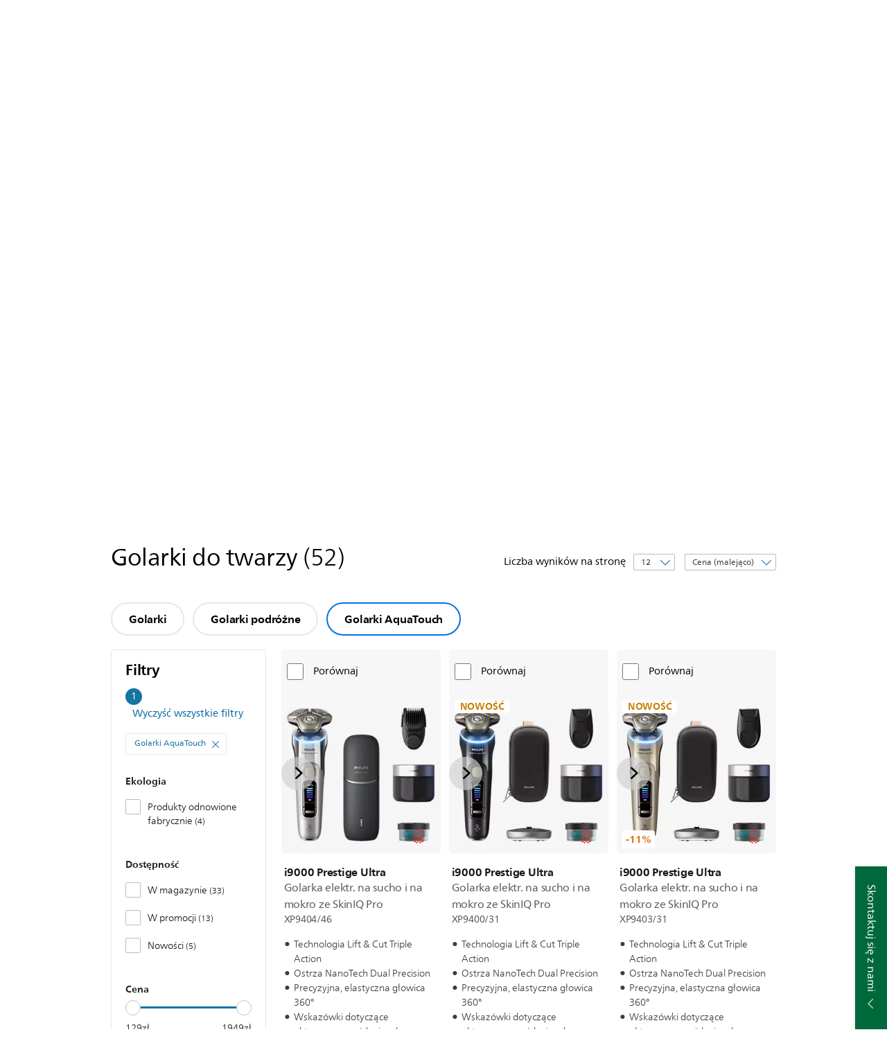

--- FILE ---
content_type: text/html;charset=utf-8
request_url: https://www.philips.pl/c-m-pe/golarki-do-twarzy/golarki-aquatouch/najnowszy
body_size: 74027
content:
<!DOCTYPE HTML><html lang="pl-pl" dir="ltr" class="no-js non-ie" xmlns:wb="http://open.weibo.com/wb"> <head> <meta charset="utf-8"> <meta name="viewport" content="width=device-width, initial-scale=1"> <script>LUX=function(){function n(){return Date.now?Date.now():+new Date}var r,t=n(),a=window.performance||{},e=a.timing||{activationStart:0,navigationStart:(null===(r=window.LUX)||void 0===r?void 0:r.ns)||t};function i(){return a.now?(r=a.now(),Math.floor(r)):n()-e.navigationStart;var r}(LUX=window.LUX||{}).ac=[],LUX.addData=function(n,r){return LUX.cmd(["addData",n,r])},LUX.cmd=function(n){return LUX.ac.push(n)},LUX.getDebug=function(){return[[t,0,[]]]},LUX.init=function(){return LUX.cmd(["init"])},LUX.mark=function(){for(var n=[],r=0;r<arguments.length;r++)n[r]=arguments[r];if(a.mark)return a.mark.apply(a,n);var t=n[0],e=n[1]||{};void 0===e.startTime&&(e.startTime=i());LUX.cmd(["mark",t,e])},LUX.markLoadTime=function(){return LUX.cmd(["markLoadTime",i()])},LUX.measure=function(){for(var n=[],r=0;r<arguments.length;r++)n[r]=arguments[r];if(a.measure)return a.measure.apply(a,n);var t,e=n[0],o=n[1],u=n[2];t="object"==typeof o?n[1]:{start:o,end:u};t.duration||t.end||(t.end=i());LUX.cmd(["measure",e,t])},LUX.send=function(){return LUX.cmd(["send"])},LUX.ns=t;var o=LUX;return window.LUX_ae=[],window.addEventListener("error",(function(n){window.LUX_ae.push(n)})),o}();</script> <script>!function(){var e=document.cookie.split("; ").find(function(e){return e.startsWith("notice_gdpr_prefs=")});if(e){var t=e.split("=")[1].split(/[,:\s]+/);t.includes("1")&&((n=document.createElement("script")).src="https://cdn.speedcurve.com/js/lux.js?id=33353111",n.async=!0,n.crossOrigin="anonymous",document.head.appendChild(n))}}();</script> <script>LUX.label="Decision";</script> <link rel="preconnect" href="https://www.googletagmanager.com"> <link rel="preconnect" href="https://images.philips.com"> <link rel="preconnect" href="https://consent.trustarc.com/"> <link rel="preconnect" href="https://philipselectronicsne.tt.omtrdc.net" crossorigin="use-credentials"> <link rel="preconnect" href="https://www.googleoptimize.com"> <link rel="preload" href="/c-etc/philips/clientlibs/foundation-base/clientlibs-css-rb2014/fonts/neuefrutigerworld-1.20.0-w02/NeueFrutigerWorldW02-Book.woff2" as="font" type="font/woff2" media="(min-width:701px)" crossorigin> <link rel="preload" href="/c-etc/philips/clientlibs/foundation-base/clientlibs-css-rb2014/fonts/neuefrutigerworld-1.20.0-w02/NeueFrutigerWorldW02-Bold.woff2" as="font" type="font/woff2" media="(min-width:701px)" crossorigin> <link rel="preload" href="/c-etc/philips/clientlibs/foundation-base/clientlibs-css-rb2014/fonts/neuefrutigerworld-1.20.0-w02/NeueFrutigerWorldW02-Light.woff2" as="font" type="font/woff2" media="(min-width:701px)" crossorigin> <link rel="preload" href="/c-etc/philips/clientlibs/foundation-base/clientlibs-css-rb2014/fonts/philips-global-icon-font/philips-global-icon-font-v2.8.woff2" as="font" type="font/woff2" crossorigin> <link rel="preload" href="/c-etc/philips/clientlibs/foundation-base/clientlibs-css-rb2014/fonts/philips-global-icon-font/philips-global-icon-font-32-v2.8.woff2" as="font" type="font/woff2" crossorigin> <script> window.dtm=window.dtm || {};
dtm.dnt=false; </script> <title>Porównaj nasze produkty z kategorii Golarki AquaTouch | Philips </title> <meta name="description" content="Odkryj Philips golarki aquatouch. Dowiedz się, dlaczego te produkty odpowiadają Twoim potrzebom. Porównaj, przeczytaj opinie i zamów przez Internet.
"> <meta name="keywords" content=""> <meta name="PHILIPS.CONTEXT.LOCALE" content="pl_pl"> <meta name="PHILIPS.CONTEXT.CM.ENABLE" content="true"><meta name="PS_CARDTYPE" content="generic"> <meta name="PS_CONTENTTYPE_KEY" content=""> <meta name="PS_CONTENTGROUP" content="Produkty"> <meta name="PS_TITLE" content="Porównaj nasze produkty z kategorii Golarki AquaTouch | Philips 
"> <meta name="PS_SUBTITLE" content=""> <meta name="PS_BODYTEXT" content="Odkryj Philips golarki aquatouch. Dowiedz się, dlaczego te produkty odpowiadają Twoim potrzebom. Porównaj, przeczytaj opinie i zamów przez Internet.
"> <meta name="PS_IMAGE" content="https://images.philips.com/is/image/philipsconsumer/605ccfc0f90e4011b764b23600cf0061?$pnglarge$"> <meta name="PS_DATE" content="2023-12-08T13:08:00.000+01:00"> <meta name="PHILIPS.METRICS.DIVISION" content="CP"> <meta name="PHILIPS.METRICS.SECTION" content="main"> <meta name="PHILIPS.METRICS.COUNTRY" content="pl"> <meta name="PHILIPS.METRICS.LANGUAGE" content="pl"> <meta name="PHILIPS.METRICS.CATALOGTYPE" content="consumer"> <meta name="PHILIPS.METRICS.PRODUCTGROUP" content="personal_care"> <meta name="PHILIPS.METRICS.PRODUCTCATEGORY" content="mens_shaving"> <meta property="og:title" content=" Philips Golarki AquaTouch "> <meta property="og:description" content="Odkryj Philips. Dowiedz się, dlaczego te produkty Golarki AquaTouch odpowiadają Twoim potrzebom. Porównaj, przeczytaj opinie i zamów przez Internet."> <meta property="og:type" content="article"> <meta property="og:url" content="https://www.philips.pl/c-m-pe/golarki-do-twarzy/golarki-aquatouch/najnowszy"> <meta property="og:site_name" content="Philips"> <script> window.philips = window.philips || {};



philips.context = {
    sector: 'CP',
    isAuthorMode: 'false',
    
    locale: {
        country: 'pl',
        language: 'pl',
        currency: 'PLN',
        code: 'pl_PL'
    },
    productCatalog: {
        catalogType: 'consumer',
        productGroup: 'personal_care',
        productCategory: 'mens_shaving',
        productSubCategory: 'aquatouch_shavers'
    },
    productCatalogId:
    {
        groupId: 'PERSONAL_CARE_GR',
        categoryId: 'MENS_SHAVING_CA',
        subcategoryId: 'AQUATOUCH_SHAVERS_SU',
    },
    page: {
        section: 'main',
        pageName: 'mens_shaving:decision:latest_products',
        pageType: 'decision',
        trackingGroup: 'D2C-WEB-UPF-Decision',
    },
    url: {
        repositoryPath: '/content/B2C/pl_PL/marketing-catalog/pe/golarki-do-twarzy/decision',
        
    }
}; </script> <script src="/a1l4rgpa1fx2crzaqh/s3ns3t0g4k288vipw56.js"></script> <script src="/a1l4rgpa1fx2crzaqh/t1l6vgru59xvprnlz0ll.js" defer></script> <link rel="canonical" href="https://www.philips.pl/c-m-pe/golarki-do-twarzy/golarki-aquatouch/najnowszy"/> <link rel="apple-touch-icon" href="/c-etc/philips/clientlibs/foundation-base/clientlibs-css/img/favicon/favicon-hd.png"> <link rel="icon" type="image/svg+xml" href="/c-etc/philips/clientlibs/foundation-base/clientlibs-css/img/favicon/favicon.svg"> <link rel="icon" type="image/png" href="/c-etc/philips/clientlibs/foundation-base/clientlibs-css/img/favicon/favicon-192x192.png" sizes="192x192"> <link rel="icon" type="image/png" href="/c-etc/philips/clientlibs/foundation-base/clientlibs-css/img/favicon/favicon-96x96.png" sizes="96x96"> <link rel="icon" type="image/png" href="/c-etc/philips/clientlibs/foundation-base/clientlibs-css/img/favicon/favicon-32x32.png" sizes="32x32"> <link rel="icon" type="image/png" href="/c-etc/philips/clientlibs/foundation-base/clientlibs-css/img/favicon/favicon-16x16.png" sizes="16x16"> <meta name="msapplication-TileColor" content="#ffffff"> <meta name="msapplication-TileImage" content="/etc/philips/clientlibs/foundation-base/clientlibs-css/img/favicon/favicon-hd.png"> <script type="text/javascript"> (function(){(function(l,u,C){var O=[],P=[],f={_version:"3.6.0",_config:{classPrefix:"test-",enableClasses:!0,enableJSClass:!0,usePrefixes:!0},_q:[],on:function(e,t){var n=this;setTimeout(function(){t(n[e])},0)},addTest:function(e,t,n){P.push({name:e,fn:t,options:n})},addAsyncTest:function(e){P.push({name:null,fn:e})}},s=function(){};s.prototype=f,s=new s,s.addTest("svg",!!u.createElementNS&&!!u.createElementNS("http://www.w3.org/2000/svg","svg").createSVGRect),s.addTest("localstorage",function(){var e="modernizr";try{return localStorage.setItem(e,e),localStorage.removeItem(e),!0}catch{return!1}});var w=f._config.usePrefixes?" -webkit- -moz- -o- -ms- ".split(" "):["",""];f._prefixes=w;function v(e,t){return typeof e===t}function F(){var e,t,n,r,i,a,o;for(var p in P)if(P.hasOwnProperty(p)){if(e=[],t=P[p],t.name&&(e.push(t.name.toLowerCase()),t.options&&t.options.aliases&&t.options.aliases.length))for(n=0;n<t.options.aliases.length;n++)e.push(t.options.aliases[n].toLowerCase());for(r=v(t.fn,"function")?t.fn():t.fn,i=0;i<e.length;i++)a=e[i],o=a.split("."),o.length===1?s[o[0]]=r:(s[o[0]]&&!(s[o[0]]instanceof Boolean)&&(s[o[0]]=new Boolean(s[o[0]])),s[o[0]][o[1]]=r),O.push((r?"":"no-")+o.join("-"))}}var g=u.documentElement,_=g.nodeName.toLowerCase()==="svg";function A(e){var t=g.className,n=s._config.classPrefix||"";if(_&&(t=t.baseVal),s._config.enableJSClass){var r=new RegExp("(^|\\s)"+n+"no-js(\\s|$)");t=t.replace(r,"$1"+n+"js$2")}s._config.enableClasses&&(t+=" "+n+e.join(" "+n),_?g.className.baseVal=t:g.className=t)}var j="Moz O ms Webkit",L=f._config.usePrefixes?j.toLowerCase().split(" "):[];f._domPrefixes=L;var T;(function(){var e={}.hasOwnProperty;!v(e,"undefined")&&!v(e.call,"undefined")?T=function(t,n){return e.call(t,n)}:T=function(t,n){return n in t&&v(t.constructor.prototype[n],"undefined")}})(),f._l={},f.on=function(e,t){this._l[e]||(this._l[e]=[]),this._l[e].push(t),s.hasOwnProperty(e)&&setTimeout(function(){s._trigger(e,s[e])},0)},f._trigger=function(e,t){if(this._l[e]){var n=this._l[e];setTimeout(function(){var r,i;for(r=0;r<n.length;r++)i=n[r],i(t)},0),delete this._l[e]}};function q(e,t){if(typeof e=="object")for(var n in e)T(e,n)&&q(n,e[n]);else{e=e.toLowerCase();var r=e.split("."),i=s[r[0]];if(r.length==2&&(i=i[r[1]]),typeof i<"u")return s;t=typeof t=="function"?t():t,r.length==1?s[r[0]]=t:(s[r[0]]&&!(s[r[0]]instanceof Boolean)&&(s[r[0]]=new Boolean(s[r[0]])),s[r[0]][r[1]]=t),A([(t&&t!=!1?"":"no-")+r.join("-")]),s._trigger(e,t)}return s}s._q.push(function(){f.addTest=q});function y(){return typeof u.createElement!="function"?u.createElement(arguments[0]):_?u.createElementNS.call(u,"http://www.w3.org/2000/svg",arguments[0]):u.createElement.apply(u,arguments)}s.addTest("canvas",function(){var e=y("canvas");return!!(e.getContext&&e.getContext("2d"))});var k="CSS"in l&&"supports"in l.CSS,G="supportsCSS"in l;s.addTest("supports",k||G);function J(){var e=u.body;return e||(e=y(_?"svg":"body"),e.fake=!0),e}function z(e,t,n,r){var i="modernizr",a,o,p,c,m=y("div"),d=J();if(parseInt(n,10))for(;n--;)p=y("div"),p.id=r?r[n]:i+(n+1),m.appendChild(p);return a=y("style"),a.type="text/css",a.id="s"+i,(d.fake?d:m).appendChild(a),d.appendChild(m),a.styleSheet?a.styleSheet.cssText=e:a.appendChild(u.createTextNode(e)),m.id=i,d.fake&&(d.style.background="",d.style.overflow="hidden",c=g.style.overflow,g.style.overflow="hidden",g.appendChild(d)),o=t(m,e),d.fake?(d.parentNode.removeChild(d),g.style.overflow=c,g.offsetHeight):m.parentNode.removeChild(m),!!o}var V=function(){var e=l.matchMedia||l.msMatchMedia;return e?function(t){var n=e(t);return n&&n.matches||!1}:function(t){var n=!1;return z("@media "+t+" { #modernizr { position: absolute; } }",function(r){n=(l.getComputedStyle?l.getComputedStyle(r,null):r.currentStyle).position=="absolute"}),n}}();f.mq=V;var X=f.testStyles=z;s.addTest("touchevents",function(){return!!("ontouchstart"in l||l.DocumentTouch&&u instanceof DocumentTouch)});var R=f._config.usePrefixes?j.split(" "):[];f._cssomPrefixes=R;function W(e,t){return!!~(""+e).indexOf(t)}function B(e){return e.replace(/([a-z])-([a-z])/g,function(t,n,r){return n+r.toUpperCase()}).replace(/^-/,"")}var N=function(e){var t=w.length,n=l.CSSRule,r;if(typeof n>"u")return C;if(!e)return!1;if(e=e.replace(/^@/,""),r=e.replace(/-/g,"_").toUpperCase()+"_RULE",r in n)return"@"+e;for(var i=0;i<t;i++){var a=w[i],o=a.toUpperCase()+"_"+r;if(o in n)return"@-"+a.toLowerCase()+"-"+e}return!1};f.atRule=N;function H(e,t){return function(){return e.apply(t,arguments)}}function Z(e,t,n){var r;for(var i in e)if(e[i]in t)return n===!1?e[i]:(r=t[e[i]],v(r,"function")?H(r,n||t):r);return!1}var I={elem:y("modernizr")};s._q.push(function(){delete I.elem});var h={style:I.elem.style};s._q.unshift(function(){delete h.style});function U(e){return e.replace(/([A-Z])/g,function(t,n){return"-"+n.toLowerCase()}).replace(/^ms-/,"-ms-")}function K(e,t,n){var r;if("getComputedStyle"in l){r=getComputedStyle.call(l,e,t);var i=l.console;if(r!==null)n&&(r=r.getPropertyValue(n));else if(i){var a=i.error?"error":"log";i[a].call(i,"getComputedStyle returning null, its possible modernizr test results are inaccurate")}}else r=!t&&e.currentStyle&&e.currentStyle[n];return r}function Q(e,t){var n=e.length;if("CSS"in l&&"supports"in l.CSS){for(;n--;)if(l.CSS.supports(U(e[n]),t))return!0;return!1}else if("CSSSupportsRule"in l){for(var r=[];n--;)r.push("("+U(e[n])+":"+t+")");return r=r.join(" or "),z("@supports ("+r+") { #modernizr { position: absolute; } }",function(i){return K(i,null,"position")=="absolute"})}return C}function D(e,t,n,r){if(r=v(r,"undefined")?!1:r,!v(n,"undefined")){var i=Q(e,n);if(!v(i,"undefined"))return i}for(var a,o,p,c,m,d=["modernizr","tspan","samp"];!h.style&&d.length;)a=!0,h.modElem=y(d.shift()),h.style=h.modElem.style;function E(){a&&(delete h.style,delete h.modElem)}for(p=e.length,o=0;o<p;o++)if(c=e[o],m=h.style[c],W(c,"-")&&(c=B(c)),h.style[c]!==C)if(!r&&!v(n,"undefined")){try{h.style[c]=n}catch{}if(h.style[c]!=m)return E(),t=="pfx"?c:!0}else return E(),t=="pfx"?c:!0;return E(),!1}var Y=f.testProp=function(e,t,n){return D([e],C,t,n)};function x(e,t,n,r,i){var a=e.charAt(0).toUpperCase()+e.slice(1),o=(e+" "+R.join(a+" ")+a).split(" ");return v(t,"string")||v(t,"undefined")?D(o,t,r,i):(o=(e+" "+L.join(a+" ")+a).split(" "),Z(o,t,n))}f.testAllProps=x;function S(e,t,n){return x(e,C,C,t,n)}f.testAllProps=S,s.addTest("flexbox",S("flexBasis","1px",!0)),s.addTest("csstransforms",function(){return navigator.userAgent.indexOf("Android 2.")===-1&&S("transform","scale(1)",!0)}),s.addTest("csstransforms3d",function(){return!!S("perspective","1px",!0)}),s.addTest("csstransitions",S("transition","all",!0)),s.addTest("appearance",S("appearance"));var b=f.prefixed=function(e,t,n){return e.indexOf("@")===0?N(e):(e.indexOf("-")!=-1&&(e=B(e)),t?x(e,t,n):x(e,"pfx"))};s.addTest("fullscreen",!!(b("exitFullscreen",u,!1)||b("cancelFullScreen",u,!1))),s.addTest("objectfit",!!b("objectFit"),{aliases:["object-fit"]}),F(),A(O),delete f.addTest,delete f.addAsyncTest;for(var M=0;M<s._q.length;M++)s._q[M]();l.Modernizr=s})(window,document),window.Modernizr.addTest("correctvh",function(){return!navigator.userAgent.match(/(iPad|iPhone);.*CPU.*OS (6|7)_\d/i)}),window.Modernizr.addTest("touch",function(){return window.Modernizr.touchevents}),window.Modernizr.addTest("ipad",function(){return!!navigator.userAgent.match(/iPad/i)}),window.Modernizr.addTest("iphone",function(){return!!navigator.userAgent.match(/iPhone/i)}),window.Modernizr.addTest("ipod",function(){return!!navigator.userAgent.match(/iPod/i)}),window.Modernizr.addTest("ios",function(){return window.Modernizr.ipad||window.Modernizr.ipod||window.Modernizr.iphone}),function(){var l=document.documentElement,u="no-js";window.Modernizr._config.classPrefix&&l.className.indexOf(u)>-1&&(l.className=l.className.replace(u,window.Modernizr._config.classPrefix+"js"))}(),function(){window.sessionStorage&&window.sessionStorage.getItem("philips.hideRecallBanner")==="true"&&document.documentElement.classList.add("pv-hrb")}()})(); </script><link rel="stylesheet" href="/c-etc/designs/b2c-seamless-theme/clientlibs.260119.css" type="text/css"> <script type="application/json" class="pv-d2c-search__translations"> {"translations":{"d2c-search.sort-by":"Sortowanie:","d2c-search.more-tab":"Pomoc techniczna i nie tylko","d2c-search.versuni-lp-card-vacuum-link":"https://www.home-appliances.philips/pl/pl/u/floor-care-vacuums-mops?utm_source=philips.pl&utm_medium=referral&utm_campaign=int-search","d2c-search.search-empty":"Puste wyszukiwanie","d2c-search.sort-by-date-asc":"Data (rosnąco)","d2c-search.popular-support-topics-title":"Tematy pomocy technicznej","d2c-search.filter-rating-value":"{0} i powyżej","d2c-search.help-banner-title":"Znajdź produkty i wsparcie dla służby zdrowia i szpitali","d2c-search.suggested-results":"Sugerowane wyniki","TBD":"W magazynie","d2c-search.versuni-lp-card-climate-link":"https://www.home-appliances.philips/pl/pl/u/climate-care?utm_source=philips.pl&utm_medium=referral&utm_campaign=int-search","d2c-search.filter-range-max":"Maks.","d2c-search.versuni-lp-card-kitchen-link":"https://www.home-appliances.philips/pl/pl/u/kitchen-appliances?utm_source=philips.pl&utm_medium=referral&utm_campaign=int-search","d2c-search.versuni-lp-card-home-link":"https://www.home.id/pl-PL/support?utm_source=philips.pl&utm_medium=referral&utm_campaign=int-search","d2c-search.sort-by-date-desc":"Data (malejąco)\n","d2c-search.no-result-for-search":"Przykro nam! Brak wyników. ","d2c-search.nmore":"Więcej","d2c-search.add-to-cart-btn":"Dodaj do koszyka","d2c-search.search-results-for":"Wyniki wyszukiwania dla","d2c-search.tab.modal.option.support":"Wsparcie techniczne, artykuły, promocje","d2c-search.versuni-lp-card-pet-title":"Pet Care","d2c-search.versuni-lp-title":"Wygląda na to, że szukasz produktów gospodarstwa domowego","d2c-search.tab.modal.list.label":"Prosimy o wybranie kategorii:","d2c-search.overall-rating":"Ocena ogólna","d2c-search.bundle-discount-label":"Rabat łączony","d2c-search.recently-viewed-title":"Ostatnio oglądane produkty","d2c-search.filter-rating-title":"Oceny klientów","d2c-search.versuni-lp-card-coffee-link":"https://www.home-appliances.philips/pl/pl/u/coffee-machines?utm_source=philips.pl&utm_medium=referral&utm_campaign=int-search","d2c-search.submit-search-box":"Prześlij wyszukiwanie","d2c-search.sort-by-size-asc":"Rozmiar (rosnąco)\n","d2c-search.filters-title":"Filtry","d2c-search.sort-by-alphabetical-desc":"Alfabetycznie (malejąco)\n","d2c-search.help-banner-cta-link":"https://www.philips.pl/healthcare","d2c-search.versuni-lp-card-garden-link":"https://www.home-appliances.philips/pl/pl/u/garden-care?utm_source=philips.pl&utm_medium=referral&utm_campaign=int-search","d2c-search.tab.modal.option.products":"Poznaj dostępne produkty","d2c-search.versuni-lp-card-home-title":"Obsługa i wsparcie produktowe","d2c-search.sort-by-relevance":"Zgodność","d2c-search.filter-price-title":"Cena","d2c-search.help-banner-desc":"Ultradźwięki, monitory, obrazowanie i nie tylko","d2c-search.sort-by-newest":"Najnowsze","d2c-search.versuni-lp-card-kitchen-title":"Urządzenia kuchenne","d2c-search.popular-categories-title":"Popularne kategorie","d2c-search.clear":"Wyczyść","d2c-search.help-suggestions-title":"Sugestie","d2c-search.products-tab":"Produkty","d2c-search.versuni-lp-card-climate-title":"Climate Care","d2c-search-added-to-cart-btn":"Dodano do koszyka","d2c-search.refurbishment-label":"Odnawianie","d2c-search.sort-by-size-desc":"Rozmiar (malejąco)\n","d2c-search.search-box-sitewide":"Cała witryna\n","d2c-search.filter-apply-all":"Zastosuj filtry","d2c-search.what-look-for":"Czego szukasz?","d2c-search.sort-by-price-high-to-low":"Cena (najwyższa)","d2c-search.try-different-search":"Spróbuj innego wyszukiwania.","d2c-search.tab.modal.title":"Wyszukiwanie","d2c-search.notify-me-btn":"Powiadom mnie","d2c-search.versuni-lp-card-vacuum-title":"Odkurzacze i mopy","d2c-search.versuni-lp-card-coffee-title":"Ekspresy do kawy","d2c-search.filter-price-range":"Cena {0}–{1}","d2c-search.srp-price-disclaimer":"Sugerowana cena detaliczna","d2c-search.sort-by-alphabetical-asc":"Alfabetycznie (rosnąco)\n","d2c-search.versuni-lp-card-ironing-link":"https://www.home-appliances.philips/pl/pl/u/garment-care-ironing?utm_source=philips.pl&utm_medium=referral&utm_campaign=int-search","d2c-search.versuni-lp-card-ironing-title":"Prasowanie i pielęgnacja odzieży","d2c-search.sort-by-rating":"Ocena","d2c-search.help-banner-cta-text":"Odwiedź stronę Philips.com/healthcare","d2c-search.search-box-label":"Wyszukiwanie w witrynie","d2c-search.filter-range-min":"Min.","d2c-search.filter-availability-in-stock":"W magazynie","d2c-search.versuni-lp-card-pet-link":"https://www.home-appliances.philips/pl/pl/u/pet-care?utm_source=philips.pl&utm_medium=referral&utm_campaign=int-search","d2c-search.versuni-lp-card-garden-title":"Pielęgnacja ogrodu","d2c-search.versuni-lp-description":"Przenieśliśmy nasze produkty domowe do nowego miejsca! Szukasz któregoś z nich?","d2c-search.filter-availability-title":"Dostępność","d2c-search.help-suggestions-1":"Sprawdź, czy wszystkie słowa zostały wpisane poprawnie.","d2c-search.help-suggestions-3":"Wyszukiwanie według nazwy produktu (np. Airfryer, Sonicare).","d2c-search.help-suggestions-2":"Wyszukiwanie według numeru produktu (np. HD9240/90, L2BO/00).","d2c-search.added-to-cart-btn":"Dodano do koszyka","d2c-search.help-suggestions-4":"Spróbuj użyć innych słów kluczowych.","d2c-search.filter-clear-all":"Wyczyść filtry","d2c-search.sort-by-price-low-to-high":"Cena (najniższa)"}} </script></head> <body class="decisionpage " style=" " data-country="PL" data-language="pl" data-locale="pl_PL"> <!--<noindex>--> <!-- HEADER SECTION START --> <div class="genericheaderpage basepage page"><div class="header n02v3-header-a n02v3-header component-base"> <header class="p-n02v3 p-layout-row p-n02v3__hamburger--close
     
     
    default pv-padding-block-end--m
     
     p-n02v3__contextual 
     
     p-n02v3__shop 
    p-n02v3__usp-banner--active 
    p-n02v3--b2c
    p-n02v3--show-search-field
     p-n02v3--disable-expanded-search@mobile 
     "
        data-n25="false"
        data-n25-mobile="false"
        data-flyout-links="{&quot;howToRegister&quot;:&quot;https://www.philips.pl/myphilips/register-your-product&quot;,&quot;myProducts&quot;:&quot;/myphilips#/my-products&quot;,&quot;registerProduct&quot;:&quot;/myphilips#/register-new-product/search&quot;,&quot;returnLink&quot;:&quot;https://www.philips.pl/sklep/order-search/search-input&quot;,&quot;myDashboard&quot;:&quot;/myphilips#/my-home&quot;,&quot;login&quot;:&quot;/myphilips&quot;,&quot;myAccount&quot;:&quot;https://www.philips.pl/myphilips/register-product#tab\u003duser&quot;,&quot;signUp&quot;:&quot;https://www.philips.pl/myphilips/login#tab\u003dsign-up&quot;}"
        data-is-fixed-height="true"
        data-is-stock-indicator = "inherit"
        data-stock-market=""
        data-stock-indicator-api = "https://tools.eurolandir.com/tools/pricefeed/xmlirmultiiso5.aspx?companyid=2522"
        data-shop-site=""> <div class="p-n02v3__top-banner" data-shop-error-message="W związku z zaplanowaną konserwacją nie można teraz dokonywać zakupów. Sprawdź ponownie za kilka godzin.
"> <div class="geodetectionbar tc53-geo-detection-bar"> <div class="p-tc53-geo-detection-bar" data-current-page-path='/content/B2C/pl_PL/marketing-catalog/pe/golarki-do-twarzy/decision'> <script type="text/x-handlebars-template" data-template="tc53-geo-detection-bar-template"> <div class="p-notification-bar p-navigation" > <span class="p-text p-direction-ltr"> <label class="p-label" >This page is also available in</label> <a  data-track-type="track-conversion" data-track-name="interaction"  data-track-description="link:geo_detection" class="p-anchor-geobar" href="{{url}}">{{urlLinkName}}</a> </span> <button class="p-close p-square p-inverted p-icon-close p-small" aria-label="Zamknij"></button> </div> </script> </div> </div> <div class="p-n02v3__usp-banner-wrapper   "> <ul class="p-n02v3__usp-banner p-layout-inner p-cell-gutter
                                                 p-n02v3__usp-banner--col4"> <li class="p-n02v3__usp-banner-item"> <div class="gc23v2-1 gc23v2-icon component-base"> <div class="p-gc23v2-icon  
         p-icon-with-text
		
		
         p-row-gutter  "> <!--googleoff: anchor--> <a class="" data-track-type="track-conversion" data-track-name="interaction" data-track-compid="gc23v2" data-track-description="icon:member" href="https://www.philips.pl/c-e/member.html" target="_blank" title="(otwiera się w nowym oknie)" rel="noopener noreferrer" aria-label=""> <i class="p-icon-announcements"
							aria-label="foundation-base.gc23.p-icon-announcements"></i> <div class="p-gc23v2-icon-text"> <p>5% rabatu na pierwsze zakupy</p> <i class="p-icon-external-link"></i> </div> </a> <!--googleon: anchor--> </div> </div> </li> <li class="p-n02v3__usp-banner-item"> <div class="gc23v2-2 gc23v2-icon component-base"> <div class="p-gc23v2-icon  
         p-icon-with-text
		
		
         p-row-gutter  "> <i class="p-icon-coins"
							aria-label="foundation-base.gc23.p-icon-coins"></i> <div class="p-gc23v2-icon-text"> <p>Zapłać później z PayPo</p> </div> </div> </div> </li> <li class="p-n02v3__usp-banner-item"> <div class="gc23v2-3 gc23v2-icon component-base"> <div class="p-gc23v2-icon  
         p-icon-with-text
		
		
         p-row-gutter  "> <i class="p-icon-transport-truck"
							aria-label="ikona transportu ciężarówki"></i> <div class="p-gc23v2-icon-text"> <p>Darmowa dostawa od 99 zł</p> </div> </div> </div> </li> <li class="p-n02v3__usp-banner-item"> <div class="gc23v2-4 gc23v2-icon component-base"> <div class="p-gc23v2-icon  
         p-icon-with-text
		
		
         p-row-gutter  "> <i class="p-icon-promotions"
							aria-label="ikona promocji"></i> <div class="p-gc23v2-icon-text"> <p>Raty 3x0% z Klarna</p> </div> </div> </div> </li> </ul> </div> </div> <div class="p-n02v3__inner"> <div class="p-layout-inner"> <div class="p-n02v3__shape"> <a href='https://www.philips.pl/' title="Polska" class="p-n02v3__shapelink"> <div class="p-n02v3__shape-wrapper"> <svg width="131" height="24" viewBox="0 0 131 24" fill="none" xmlns="http://www.w3.org/2000/svg"> <path d="M44.4019 0.480751V23.5192H37.3709V14.4601H30.0545V23.5192H23.0235V0.480751H30.0545V9.63756H37.3709V0.480751H44.4019ZM68.8676 18.892V0.480751H61.8366V23.5192H74.5465L75.6056 18.892H68.8601H68.8676ZM56.6385 0.480751H49.6075V23.5192H56.6385V0.480751ZM85.1455 0.480751H78.1145V23.5192H85.1455V0.480751ZM119.82 6.36244C119.82 5.10798 121.074 4.52958 123.095 4.52958C125.311 4.52958 127.715 5.01033 129.36 5.68639L128.781 0.676056C126.948 0.292958 125.311 0 122.329 0C116.65 0 112.789 2.2385 112.789 6.94085C112.789 15.0385 123.771 13.4009 123.771 17.1568C123.771 18.5991 122.712 19.3728 120.113 19.3728C117.799 19.3728 114.238 18.5991 112.12 17.5399L112.894 22.8432C115.012 23.6169 117.904 24 120.218 24C126.092 24 130.907 22.0695 130.907 16.2854C130.907 8.5784 119.827 10.0207 119.827 6.35493L119.82 6.36244ZM110.67 8.77371C110.67 14.6554 106.524 18.0282 99.9812 18.0282H97.4798V23.5192H90.4488V0.480751C92.8601 0.187794 96.2254 0 99.0197 0C106.246 0 110.678 2.31361 110.678 8.77371H110.67ZM103.737 8.87136C103.737 5.97934 102.1 4.34178 98.6291 4.34178C98.2685 4.34178 97.8854 4.34178 97.4723 4.36432V13.8817H98.6291C102.287 13.8817 103.737 11.861 103.737 8.87136ZM20.2291 8.77371C20.2291 14.6554 16.0901 18.0282 9.53991 18.0282H7.0385V23.5192H0V0.480751C2.41127 0.187794 5.77653 0 8.57089 0C15.7972 0 20.2216 2.31361 20.2216 8.77371H20.2291ZM13.2883 8.87136C13.2883 5.97934 11.6507 4.34178 8.18779 4.34178C7.82723 4.34178 7.44413 4.34178 7.03099 4.36432V13.8817H8.18779C11.846 13.8817 13.2883 11.861 13.2883 8.87136Z" fill="#0B5ED7"/> </svg> </div> </a> </div> </div> <nav class="p-n02v3__menu"> <div class="p-n02v3__mobiletopbg" aria-hidden="true"></div> <div class="p-n02v3__mobilebottombg" aria-hidden="true"></div> <div class="p-n02v3__m1bg"> <div class="p-n02v3__mwrap"> <div class="p-n02v3__m1title"></div> <ul class="p-n02v3__m1"> <li class="p-n02v3__mli p-n02v3__products p-m-1
                                
                                "> <a href="#" class="p-n02v3__mlink" data-track-type="track-nav-nena" data-track-compid="n02v3" data-track-navid="header" data-track-navdest="consumer:produkty"> <span class="p-n02v3__m1item pv-heading pv-body--s pv-bold">Produkty</span> </a> <div class="p-n02v3__m2bg p-n02v3__miconbg p-n02v3__m2bg--products p-n02v3__mbg--hidden
                                    p-n02v3__contextual--mgbg"> <div class="p-n02v3__mwrap"> <div class="p-n02v3__mtitle"> <div class="p-n02v3__mback">Menu główne</div> <div class="p-n02v3__listtitle "> <div class="p-n02v3__mclose"><button class="p-icon-close" arial-label="Menu główne" ></button></div> <div class="pv-heading pv-body--m pv-bold">Produkty</div> </div> </div> <ul class="p-n02v3__m2 p-n02v3__micon"> <li class="p-n02v3__mli p-m-1-1 p-n02v3__group
                                                        p-n02v3__contextual--mgliactive"> <a href="#" class="p-n02v3__mlink" data-track-type="track-nav-nena" data-track-compid="n02v3" data-track-navid="header" data-track-navdest="consumer:produkty:pielęgnacja_ciała"> <span class="p-icon-personalcare--32 p-n02v3__m2icon"></span> <span class="pv-heading pv-body--s pv-bold p-n02v3__m2text">Pielęgnacja ciała</span> </a> <div class="p-n02v3__m3bg p-n02v3__mflyout p-n02v3__mbg--hidden
                                                            p-n02v3__contextual--mbg" data-bg-level="3"> <div class="p-n02v3__mwrap"> <div class="p-n02v3__mtitle p-n02v3__t--col14"> <div class="p-n02v3__mback">Menu główne</div> <div class="p-n02v3__listtitle "> <div class="p-n02v3__mclose"><button class="p-icon-close"
                                                                                                        arial-label="Menu główne"></button></div> <div class="pv-heading pv-body--m pv-bold">Pielęgnacja ciała</div> </div> </div> <ul class="p-n02v3__m3 p-n02v3__m--col14"> <li class="p-n02v3__mli p-n02v3__mli--subgroup p-m-1-1-1
                    "> <a href='#' class="p-n02v3__mlink"><span class="pv-heading pv-body--s">Usuwanie włosów</span></a> <div class="p-n02v3__m4bg
                        " data-bg-level="4"> <div class="p-n02v3__mwrap"> <div class="p-n02v3__mtitle p-n02v3__t--col34"> <div class="p-n02v3__mback">Pielęgnacja ciała</div> <div class="p-n02v3__listtitle "> <div class="p-n02v3__mclose"><button class="p-icon-close"
                                                                       arial-label="Powrót"></button></div> <a href="https://www.philips.pl/c-m-pe/usuwanie-wlosow" class="p-n02v3__mlink" data-track-type="track-nav-nena" data-track-compid="n02v3" data-track-navid="header" data-track-navdest="consumer:produkty:pe:pielęgnacja_ciała:usuwanie_włosów"> <span class="pv-heading pv-body--m pv-bold p-xs-hidden p-s-hidden p-m-hidden">Usuwanie włosów</span> <span class="pv-heading pv-body--m pv-bold p-l-hidden">Usuwanie włosów</span></a> </div> </div> <ul class="p-n02v3__m4
            p-n02v3__m--col24
            "> <li class="p-n02v3__mli p-n02v3__mli--cat p-m-1-1-1-1
             "> <a target="" href='https://www.philips.pl/c-m-pe/usuwanie-wlosow/depilacja-swiatlem-ipl/najnowszy#availability=instock&filters=LUMEA_SU' class="p-n02v3__mlink p-n02v3__mlink--no-childs" data-track-type="track-nav-nena" data-track-compid="n02v3" data-track-navid="header" data-track-navdest="consumer:produkty:pe:pielęgnacja_ciała:usuwanie_włosów:depilatory-ipl-nav"> <span class="pv-heading pv-body--s"> Depilatory IPL Lumea </span> </a> </li> <li class="p-n02v3__mli p-n02v3__mli--cat p-m-1-1-1-2
             "> <a target="" href='https://www.philips.pl/c-e/pe/usuwanie-wlosow/wynajmij-lumea.html' class="p-n02v3__mlink p-n02v3__mlink--no-childs" data-track-type="track-nav-nena" data-track-compid="n02v3" data-track-navid="header" data-track-navdest="consumer:produkty:pe:pielęgnacja_ciała:usuwanie_włosów:rent-lumea-nav"> <span class="pv-heading pv-body--s"> Wynajmij Lumea </span> </a> </li> <li class="p-n02v3__mli p-n02v3__mli--cat p-m-1-1-1-3
             "> <a target="" href='https://www.philips.pl/c-m-pe/usuwanie-wlosow/depilatory/najnowszy#availability=instock&filters=EPILATORS_SU' class="p-n02v3__mlink p-n02v3__mlink--no-childs" data-track-type="track-nav-nena" data-track-compid="n02v3" data-track-navid="header" data-track-navdest="consumer:produkty:pe:pielęgnacja_ciała:usuwanie_włosów:traditional-epilators-nav"> <span class="pv-heading pv-body--s"> Depilatory tradycyjne </span> </a> </li> <li class="p-n02v3__mli p-n02v3__mli--cat p-m-1-1-1-4
             "> <a target="" href='https://www.philips.pl/c-e/pe/oneblade-intimate.html' class="p-n02v3__mlink p-n02v3__mlink--no-childs" data-track-type="track-nav-nena" data-track-compid="n02v3" data-track-navid="header" data-track-navdest="consumer:produkty:pe:pielęgnacja_ciała:usuwanie_włosów:oneblade-intimate-nav"> <span class="pv-heading pv-body--s"> OneBlade Intimate </span> </a> </li> <li class="p-n02v3__mli p-n02v3__mli--cat p-m-1-1-1-5
             "> <a target="" href='https://www.philips.pl/c-m-pe/usuwanie-wlosow/golarki-damskie/najnowszy' class="p-n02v3__mlink p-n02v3__mlink--no-childs" data-track-type="track-nav-nena" data-track-compid="n02v3" data-track-navid="header" data-track-navdest="consumer:produkty:pe:pielęgnacja_ciała:usuwanie_włosów:womens-shavers-nav"> <span class="pv-heading pv-body--s"> Golarki damskie </span> </a> </li> </ul> </div> </div> </li> <li class="p-n02v3__mli p-n02v3__mli--subgroup p-m-1-1-2
                    "> <a href='#' class="p-n02v3__mlink"><span class="pv-heading pv-body--s">Golenie</span></a> <div class="p-n02v3__m4bg
                        " data-bg-level="4"> <div class="p-n02v3__mwrap"> <div class="p-n02v3__mtitle p-n02v3__t--col34"> <div class="p-n02v3__mback">Pielęgnacja ciała</div> <div class="p-n02v3__listtitle "> <div class="p-n02v3__mclose"><button class="p-icon-close"
                                                                       arial-label="Powrót"></button></div> <a href="https://www.philips.pl/c-e/pe/golenie.html" class="p-n02v3__mlink" data-track-type="track-nav-nena" data-track-compid="n02v3" data-track-navid="header" data-track-navdest="consumer:produkty:pe:pielęgnacja_ciała:golenie"> <span class="pv-heading pv-body--m pv-bold p-xs-hidden p-s-hidden p-m-hidden">Golenie</span> <span class="pv-heading pv-body--m pv-bold p-l-hidden">Golenie</span></a> </div> </div> <ul class="p-n02v3__m4
            p-n02v3__m--col24
            "> <li class="p-n02v3__mli p-n02v3__mli--cat p-m-1-1-2-1
             "> <a target="" href='https://www.philips.pl/c-m-pe/oneblade/najnowszy#availability=instock' class="p-n02v3__mlink p-n02v3__mlink--no-childs" data-track-type="track-nav-nena" data-track-compid="n02v3" data-track-navid="header" data-track-navdest="consumer:produkty:pe:pielęgnacja_ciała:golenie:oneblade-decision-nav"> <span class="pv-heading pv-body--s"> OneBlade 360 </span> </a> </li> <li class="p-n02v3__mli p-n02v3__mli--cat p-m-1-1-2-2
             "> <a target="" href='https://www.philips.pl/c-m-pe/oneblade/ostrza/najnowszy#availability=instock&filters=ONEBLADE_FACE_STYLE_SHAVE_REPLACE_SU' class="p-n02v3__mlink p-n02v3__mlink--no-childs" data-track-type="track-nav-nena" data-track-compid="n02v3" data-track-navid="header" data-track-navdest="consumer:produkty:pe:pielęgnacja_ciała:golenie:oneblade-blades-nav"> <span class="pv-heading pv-body--s"> Ostrza OneBlade </span> </a> </li> <li class="p-n02v3__mli p-n02v3__mli--cat p-m-1-1-2-3
             "> <a target="" href='https://www.philips.pl/c-e/pe/oneblade-intimate.html' class="p-n02v3__mlink p-n02v3__mlink--no-childs" data-track-type="track-nav-nena" data-track-compid="n02v3" data-track-navid="header" data-track-navdest="consumer:produkty:pe:pielęgnacja_ciała:golenie:oneblade-intimate-nav"> <span class="pv-heading pv-body--s"> OneBlade Intimate </span> </a> </li> <li class="p-n02v3__mli p-n02v3__mli--cat p-m-1-1-2-4
             "> <a target="" href='https://www.philips.pl/c-m-pe/oneblade-modelowanie-i-golenie-twarzy/oneblade-360-z-aplikacja' class="p-n02v3__mlink p-n02v3__mlink--no-childs" data-track-type="track-nav-nena" data-track-compid="n02v3" data-track-navid="header" data-track-navdest="consumer:produkty:pe:pielęgnacja_ciała:golenie:subscribe-to-oneblade-360-nav"> <span class="pv-heading pv-body--s"> Subskrybuj OneBlade 360 </span> </a> </li> <li class="p-n02v3__mli p-n02v3__mli--cat p-m-1-1-2-5
             "> <a target="" href='https://www.philips.pl/c-e/pe/oneblade-firstshave-zhakuj-pierwsze-golenie.html' class="p-n02v3__mlink p-n02v3__mlink--no-childs" data-track-type="track-nav-nena" data-track-compid="n02v3" data-track-navid="header" data-track-navdest="consumer:produkty:pe:pielęgnacja_ciała:golenie:oneblade-first-shave-nav"> <span class="pv-heading pv-body--s"> OneBlade First Shave </span> </a> </li> <li class="p-n02v3__mli p-n02v3__mli--cat p-m-1-1-2-6
             "> <a target="" href='https://www.philips.pl/c-m-pe/golarki-do-twarzy/najnowszy#availability=instock' class="p-n02v3__mlink p-n02v3__mlink--no-childs" data-track-type="track-nav-nena" data-track-compid="n02v3" data-track-navid="header" data-track-navdest="consumer:produkty:pe:pielęgnacja_ciała:golenie:facial-shavers-nav"> <span class="pv-heading pv-body--s"> Golarki do twarzy </span> </a> </li> <li class="p-n02v3__mli p-n02v3__mli--cat p-m-1-1-2-7
             "> <a target="" href='https://www.philips.pl/c-m-pe/golarki-do-ciala/najnowszy#availability=instock&filters=SHAVING_SU' class="p-n02v3__mlink p-n02v3__mlink--no-childs" data-track-type="track-nav-nena" data-track-compid="n02v3" data-track-navid="header" data-track-navdest="consumer:produkty:pe:pielęgnacja_ciała:golenie:head-shavers"> <span class="pv-heading pv-body--s"> Golarki do głowy </span> </a> </li> <li class="p-n02v3__mli p-n02v3__mli--cat p-m-1-1-2-8
             "> <a target="" href='https://www.philips.pl/c-m-pe/golarki-do-ciala/najnowszy#availability=instock&filters=TRIMMING_AND_SHAVING_SU' class="p-n02v3__mlink p-n02v3__mlink--no-childs" data-track-type="track-nav-nena" data-track-compid="n02v3" data-track-navid="header" data-track-navdest="consumer:produkty:pe:pielęgnacja_ciała:golenie:body-shavers-nav"> <span class="pv-heading pv-body--s"> Golarki do ciała </span> </a> </li> </ul> </div> </div> </li> <li class="p-n02v3__mli p-n02v3__mli--subgroup p-m-1-1-3
                    "> <a href='#' class="p-n02v3__mlink"><span class="pv-heading pv-body--s">Trymery</span></a> <div class="p-n02v3__m4bg
                        " data-bg-level="4"> <div class="p-n02v3__mwrap"> <div class="p-n02v3__mtitle p-n02v3__t--col34"> <div class="p-n02v3__mback">Pielęgnacja ciała</div> <div class="p-n02v3__listtitle "> <div class="p-n02v3__mclose"><button class="p-icon-close"
                                                                       arial-label="Powrót"></button></div> <a href="https://www.philips.pl/c-e/pe/trymery-philips.html" class="p-n02v3__mlink" data-track-type="track-nav-nena" data-track-compid="n02v3" data-track-navid="header" data-track-navdest="consumer:produkty:pe:pielęgnacja_ciała:trymery"> <span class="pv-heading pv-body--m pv-bold p-xs-hidden p-s-hidden p-m-hidden">Trymery</span> <span class="pv-heading pv-body--m pv-bold p-l-hidden">Trymery</span></a> </div> </div> <ul class="p-n02v3__m4
            p-n02v3__m--col24
            "> <li class="p-n02v3__mli p-n02v3__mli--cat p-m-1-1-3-1
             "> <a target="" href='https://www.philips.pl/c-m-pe/trymery/multigroom/najnowszy#availability=instock&filters=MULTIGROOMERS_SU' class="p-n02v3__mlink p-n02v3__mlink--no-childs" data-track-type="track-nav-nena" data-track-compid="n02v3" data-track-navid="header" data-track-navdest="consumer:produkty:pe:pielęgnacja_ciała:trymery:multigroom"> <span class="pv-heading pv-body--s"> Trymery All-in-One </span> </a> </li> <li class="p-n02v3__mli p-n02v3__mli--cat p-m-1-1-3-2
             "> <a target="" href='https://www.philips.pl/c-m-pe/trymery/trymery-do-brody/najnowszy#availability=instock&filters=BEARD_TRIMMERS_SU2' class="p-n02v3__mlink p-n02v3__mlink--no-childs" data-track-type="track-nav-nena" data-track-compid="n02v3" data-track-navid="header" data-track-navdest="consumer:produkty:pe:pielęgnacja_ciała:trymery:beard-trimmers-nav"> <span class="pv-heading pv-body--s"> Trymery do brody </span> </a> </li> <li class="p-n02v3__mli p-n02v3__mli--cat p-m-1-1-3-3
             "> <a target="" href='https://www.philips.pl/c-m-pe/trymery/trymery-do-nosa-uszu-i-brwi/najnowszy#availability=instock&filters=DETAIL_AND_NOSE_TRIMMERS_SU' class="p-n02v3__mlink p-n02v3__mlink--no-childs" data-track-type="track-nav-nena" data-track-compid="n02v3" data-track-navid="header" data-track-navdest="consumer:produkty:pe:pielęgnacja_ciała:trymery:nose-ear-and-eyebrow-trimmers-nav"> <span class="pv-heading pv-body--s"> Trymery do nosa, uszu, brwi </span> </a> </li> </ul> </div> </div> </li> <li class="p-n02v3__mli p-n02v3__mli--subgroup p-m-1-1-4
                    "> <a href='#' class="p-n02v3__mlink"><span class="pv-heading pv-body--s">Higiena jamy ustnej</span></a> <div class="p-n02v3__m4bg
                        " data-bg-level="4"> <div class="p-n02v3__mwrap"> <div class="p-n02v3__mtitle p-n02v3__t--col34"> <div class="p-n02v3__mback">Pielęgnacja ciała</div> <div class="p-n02v3__listtitle "> <div class="p-n02v3__mclose"><button class="p-icon-close"
                                                                       arial-label="Powrót"></button></div> <a href="https://www.philips.pl/c-e/pe/higiena-jamy-ustnej.html" class="p-n02v3__mlink" data-track-type="track-nav-nena" data-track-compid="n02v3" data-track-navid="header" data-track-navdest="consumer:produkty:pe:pielęgnacja_ciała:higiena_jamy_ustnej"> <span class="pv-heading pv-body--m pv-bold p-xs-hidden p-s-hidden p-m-hidden">Higiena jamy ustnej</span> <span class="pv-heading pv-body--m pv-bold p-l-hidden">Higiena jamy ustnej</span></a> </div> </div> <ul class="p-n02v3__m4
            p-n02v3__m--col24
            "> <li class="p-n02v3__mli p-n02v3__mli--cat p-m-1-1-4-1
             "> <a target="" href='https://www.philips.pl/c-m-pe/soniczne-szczoteczki-do-zebow/najnowszy' class="p-n02v3__mlink p-n02v3__mlink--no-childs" data-track-type="track-nav-nena" data-track-compid="n02v3" data-track-navid="header" data-track-navdest="consumer:produkty:pe:pielęgnacja_ciała:higiena_jamy_ustnej:sonic-toothbrushes-nav"> <span class="pv-heading pv-body--s"> Szczoteczki soniczne </span> </a> </li> <li class="p-n02v3__mli p-n02v3__mli--cat p-m-1-1-4-2
             "> <a target="" href='https://www.philips.pl/c-m-pe/soniczne-szczoteczki-do-zebow/najnowszy#availability=instock&filters=7000_SERIES_SU%2C6000_SERIES_SU%2C5000_SERIES_SU' class="p-n02v3__mlink p-n02v3__mlink--no-childs" data-track-type="track-nav-nena" data-track-compid="n02v3" data-track-navid="header" data-track-navdest="consumer:produkty:pe:pielęgnacja_ciała:higiena_jamy_ustnej:a-new-generation-of-sonic-toothbrushes"> <span class="pv-heading pv-body--s"> Nowa generacja szczoteczek sonicznych </span> </a> </li> <li class="p-n02v3__mli p-n02v3__mli--cat p-m-1-1-4-3
             "> <a target="" href='https://www.philips.pl/c-m-pe/soniczne-szczoteczki-do-zebow/najnowszy#availability=instock&filters=PHILIPS_ONE_SONICARE_SU' class="p-n02v3__mlink p-n02v3__mlink--no-childs" data-track-type="track-nav-nena" data-track-compid="n02v3" data-track-navid="header" data-track-navdest="consumer:produkty:pe:pielęgnacja_ciała:higiena_jamy_ustnej:szczoteczki-elektryczne-philips-one-nav"> <span class="pv-heading pv-body--s"> Szczoteczki elektryczne Philips One </span> </a> </li> <li class="p-n02v3__mli p-n02v3__mli--cat p-m-1-1-4-4
             "> <a target="" href='https://www.philips.pl/c-e/pe/higiena-jamy-ustnej/sonicare-dla-dzieci-od-philips.html' class="p-n02v3__mlink p-n02v3__mlink--no-childs" data-track-type="track-nav-nena" data-track-compid="n02v3" data-track-navid="header" data-track-navdest="consumer:produkty:pe:pielęgnacja_ciała:higiena_jamy_ustnej:toothbrushes-for-children-nav"> <span class="pv-heading pv-body--s"> Szczoteczki dla dzieci </span> </a> </li> <li class="p-n02v3__mli p-n02v3__mli--cat p-m-1-1-4-5
             "> <a target="" href='https://www.philips.pl/c-m-pe/koncowki-szczoteczek/najnowszy' class="p-n02v3__mlink p-n02v3__mlink--no-childs" data-track-type="track-nav-nena" data-track-compid="n02v3" data-track-navid="header" data-track-navdest="consumer:produkty:pe:pielęgnacja_ciała:higiena_jamy_ustnej:brush-heads-nav"> <span class="pv-heading pv-body--s"> Końcówki szczoteczek </span> </a> </li> <li class="p-n02v3__mli p-n02v3__mli--cat p-m-1-1-4-6
             "> <a target="" href='https://www.philips.pl/c-m-pe/power-flosser/najnowszy' class="p-n02v3__mlink p-n02v3__mlink--no-childs" data-track-type="track-nav-nena" data-track-compid="n02v3" data-track-navid="header" data-track-navdest="consumer:produkty:pe:pielęgnacja_ciała:higiena_jamy_ustnej:irygatory-nav"> <span class="pv-heading pv-body--s"> Irygatory do zębów </span> </a> </li> <li class="p-n02v3__mli p-n02v3__mli--cat p-m-1-1-4-7
             "> <a target="" href='https://www.philips.pl/c-e/pe/dla-profesjonalistow.html' class="p-n02v3__mlink p-n02v3__mlink--no-childs" data-track-type="track-nav-nena" data-track-compid="n02v3" data-track-navid="header" data-track-navdest="consumer:produkty:pe:pielęgnacja_ciała:higiena_jamy_ustnej:professionals-nav"> <span class="pv-heading pv-body--s"> Dla profesjonalistów </span> </a> </li> </ul> </div> </div> </li> <li class="p-n02v3__mli p-n02v3__mli--subgroup p-m-1-1-5
                    "> <a href='#' class="p-n02v3__mlink"><span class="pv-heading pv-body--s">Blog</span></a> <div class="p-n02v3__m4bg
                        " data-bg-level="4"> <div class="p-n02v3__mwrap"> <div class="p-n02v3__mtitle p-n02v3__t--col34"> <div class="p-n02v3__mback">Pielęgnacja ciała</div> <div class="p-n02v3__listtitle "> <div class="p-n02v3__mclose"><button class="p-icon-close"
                                                                       arial-label="Powrót"></button></div> <a href="https://www.philips.pl/c-e/blog.html" class="p-n02v3__mlink" data-track-type="track-nav-nena" data-track-compid="n02v3" data-track-navid="header" data-track-navdest="consumer:produkty:pe:pielęgnacja_ciała:blog"> <span class="pv-heading pv-body--m pv-bold p-xs-hidden p-s-hidden p-m-hidden">Blog</span> <span class="pv-heading pv-body--m pv-bold p-l-hidden">Blog</span></a> </div> </div> <ul class="p-n02v3__m4
            p-n02v3__m--col24
            "> <li class="p-n02v3__mli p-n02v3__mli--cat p-m-1-1-5-1
             "> <a target="" href='https://www.philips.pl/c-e/blog/pielegnacja-ciala.html' class="p-n02v3__mlink p-n02v3__mlink--no-childs" data-track-type="track-nav-nena" data-track-compid="n02v3" data-track-navid="header" data-track-navdest="consumer:produkty:pe:pielęgnacja_ciała:blog:beauty-blog-nav"> <span class="pv-heading pv-body--s"> Blog o urodzie </span> </a> </li> <li class="p-n02v3__mli p-n02v3__mli--cat p-m-1-1-5-2
             "> <a target="" href='https://www.philips.pl/c-e/blog/meski-zarost-i-wlosy.html' class="p-n02v3__mlink p-n02v3__mlink--no-childs" data-track-type="track-nav-nena" data-track-compid="n02v3" data-track-navid="header" data-track-navdest="consumer:produkty:pe:pielęgnacja_ciała:blog:facial-hair-nav"> <span class="pv-heading pv-body--s"> Męski zarost i włosy </span> </a> </li> <li class="p-n02v3__mli p-n02v3__mli--cat p-m-1-1-5-3
             "> <a target="" href='https://www.philips.pl/c-e/blog/higiena-jamy-ustnej.html' class="p-n02v3__mlink p-n02v3__mlink--no-childs" data-track-type="track-nav-nena" data-track-compid="n02v3" data-track-navid="header" data-track-navdest="consumer:produkty:pe:pielęgnacja_ciała:blog:oral-hygiene"> <span class="pv-heading pv-body--s"> Higiena jamy ustnej </span> </a> </li> </ul> </div> </div> </li> <li class="p-n02v3__mli p-n02v3__mli--subgroup p-m-1-1-6
                    "> <a href='#' class="p-n02v3__mlink"><span class="pv-heading pv-body--s">Pielęgnacja włosów</span></a> <div class="p-n02v3__m4bg
                        " data-bg-level="4"> <div class="p-n02v3__mwrap"> <div class="p-n02v3__mtitle p-n02v3__t--col34"> <div class="p-n02v3__mback">Pielęgnacja ciała</div> <div class="p-n02v3__listtitle "> <div class="p-n02v3__mclose"><button class="p-icon-close"
                                                                       arial-label="Powrót"></button></div> <a href="https://www.philips.pl/c-m-pe/pielegnacja-wlosow" class="p-n02v3__mlink" data-track-type="track-nav-nena" data-track-compid="n02v3" data-track-navid="header" data-track-navdest="consumer:produkty:pe:pielęgnacja_ciała:pielęgnacja_włosów"> <span class="pv-heading pv-body--m pv-bold p-xs-hidden p-s-hidden p-m-hidden">Pielęgnacja włosów</span> <span class="pv-heading pv-body--m pv-bold p-l-hidden">Pielęgnacja włosów</span></a> </div> </div> <ul class="p-n02v3__m4
            p-n02v3__m--col24
            "> <li class="p-n02v3__mli p-n02v3__mli--cat p-m-1-1-6-1
             "> <a target="" href='https://www.philips.pl/c-m-pe/pielegnacja-wlosow/suszarki-do-wlosow/najnowszy#availability=instock&filters=HAIR_DRYERS_SU' class="p-n02v3__mlink p-n02v3__mlink--no-childs" data-track-type="track-nav-nena" data-track-compid="n02v3" data-track-navid="header" data-track-navdest="consumer:produkty:pe:pielęgnacja_ciała:pielęgnacja_włosów:dryers"> <span class="pv-heading pv-body--s"> Suszarki </span> </a> </li> <li class="p-n02v3__mli p-n02v3__mli--cat p-m-1-1-6-2
             "> <a target="" href='https://www.philips.pl/c-m-pe/pielegnacja-wlosow/lokowki/najnowszy#availability=instock&filters=HAIR_STYLERS_SU' class="p-n02v3__mlink p-n02v3__mlink--no-childs" data-track-type="track-nav-nena" data-track-compid="n02v3" data-track-navid="header" data-track-navdest="consumer:produkty:pe:pielęgnacja_ciała:pielęgnacja_włosów:curling-irons-nav"> <span class="pv-heading pv-body--s"> Lokówki i lokówko-suszarki </span> </a> </li> <li class="p-n02v3__mli p-n02v3__mli--cat p-m-1-1-6-3
             "> <a target="" href='https://www.philips.pl/c-m-pe/pielegnacja-wlosow/prostownice/najnowszy#availability=instock&filters=STRAIGHTENER_SU' class="p-n02v3__mlink p-n02v3__mlink--no-childs" data-track-type="track-nav-nena" data-track-compid="n02v3" data-track-navid="header" data-track-navdest="consumer:produkty:pe:pielęgnacja_ciała:pielęgnacja_włosów:straighteners-brushes-nav"> <span class="pv-heading pv-body--s"> Prostownice i szczotki prostujące </span> </a> </li> </ul> </div> </div> </li> <li class="p-n02v3__mli p-n02v3__mli--subgroup p-m-1-1-7
                    "> <a href='#' class="p-n02v3__mlink"><span class="pv-heading pv-body--s">Strzyżenie</span></a> <div class="p-n02v3__m4bg
                        " data-bg-level="4"> <div class="p-n02v3__mwrap"> <div class="p-n02v3__mtitle p-n02v3__t--col34"> <div class="p-n02v3__mback">Pielęgnacja ciała</div> <div class="p-n02v3__listtitle "> <div class="p-n02v3__mclose"><button class="p-icon-close"
                                                                       arial-label="Powrót"></button></div> <a href="https://www.philips.pl/c-e/pe/strzyzenie.html" class="p-n02v3__mlink" data-track-type="track-nav-nena" data-track-compid="n02v3" data-track-navid="header" data-track-navdest="consumer:produkty:pe:pielęgnacja_ciała:strzyżenie"> <span class="pv-heading pv-body--m pv-bold p-xs-hidden p-s-hidden p-m-hidden">Strzyżenie</span> <span class="pv-heading pv-body--m pv-bold p-l-hidden">Strzyżenie</span></a> </div> </div> <ul class="p-n02v3__m4
            p-n02v3__m--col24
            "> <li class="p-n02v3__mli p-n02v3__mli--cat p-m-1-1-7-1
             "> <a target="" href='https://www.philips.pl/c-m-pe/maszynki-do-strzyzenia-wlosow/najnowszy##availability=instock&filters=SERIES_HAIR_CLIPPERS_SU%2CFAMILY_CLIPPERS_SU' class="p-n02v3__mlink p-n02v3__mlink--no-childs" data-track-type="track-nav-nena" data-track-compid="n02v3" data-track-navid="header" data-track-navdest="consumer:produkty:pe:pielęgnacja_ciała:strzyżenie:hair-clippers-nav"> <span class="pv-heading pv-body--s"> Maszynki do strzyżenia włosów </span> </a> </li> </ul> </div> </div> </li> </ul> </div> </div> </li> <li class="p-n02v3__mli p-m-1-2 p-n02v3__group
                                                        "> <a href="#" class="p-n02v3__mlink" data-track-type="track-nav-nena" data-track-compid="n02v3" data-track-navid="header" data-track-navdest="consumer:produkty:pielęgnacja_dziecka_i_matki"> <span class="p-icon-mcc--32 p-n02v3__m2icon"></span> <span class="pv-heading pv-body--s pv-bold p-n02v3__m2text">Pielęgnacja dziecka i matki</span> </a> <div class="p-n02v3__m3bg p-n02v3__mflyout p-n02v3__mbg--hidden
                                                            " data-bg-level="3"> <div class="p-n02v3__mwrap"> <div class="p-n02v3__mtitle p-n02v3__t--col14"> <div class="p-n02v3__mback">Menu główne</div> <div class="p-n02v3__listtitle "> <div class="p-n02v3__mclose"><button class="p-icon-close"
                                                                                                        arial-label="Menu główne"></button></div> <div class="pv-heading pv-body--m pv-bold">Pielęgnacja dziecka i matki</div> </div> </div> <ul class="p-n02v3__m3 p-n02v3__m--col14"> <li class="p-n02v3__mli p-n02v3__mli--subgroup p-m-1-2-1
                    "> <a href='#' class="p-n02v3__mlink"><span class="pv-heading pv-body--s">Produkty</span></a> <div class="p-n02v3__m4bg
                        " data-bg-level="4"> <div class="p-n02v3__mwrap"> <div class="p-n02v3__mtitle p-n02v3__t--col34"> <div class="p-n02v3__mback">Pielęgnacja dziecka i matki</div> <div class="p-n02v3__listtitle "> <div class="p-n02v3__mclose"><button class="p-icon-close"
                                                                       arial-label="Powrót"></button></div> <a href="https://www.philips.pl/c-m-mo/philips-avent-akcesoria-dla-dziecka-i-mamy" class="p-n02v3__mlink" data-track-type="track-nav-nena" data-track-compid="n02v3" data-track-navid="header" data-track-navdest="consumer:produkty:mo:pielęgnacja_dziecka_i_matki:produkty"> <span class="pv-heading pv-body--m pv-bold p-xs-hidden p-s-hidden p-m-hidden">Produkty</span> <span class="pv-heading pv-body--m pv-bold p-l-hidden">Strona kategorii</span></a> </div> </div> <ul class="p-n02v3__m4
            p-n02v3__m--col24
            "> <li class="p-n02v3__mli p-n02v3__mli--cat p-m-1-2-1-1
             "> <a target="" href='https://www.philips.pl/c-m-mo/butelki-i-smoczki-dla-niemowlat/najnowszy#availability=instock' class="p-n02v3__mlink p-n02v3__mlink--no-childs" data-track-type="track-nav-nena" data-track-compid="n02v3" data-track-navid="header" data-track-navdest="consumer:produkty:mo:pielęgnacja_dziecka_i_matki:produkty:feeding-bottles-nav"> <span class="pv-heading pv-body--s"> Butelki i smoczki do karmienia </span> </a> </li> <li class="p-n02v3__mli p-n02v3__mli--cat p-m-1-2-1-2
             "> <a target="" href='https://www.philips.pl/c-m-mo/laktatory-i-produkty-do-pielegnacji/najnowszy#availability=instock' class="p-n02v3__mlink p-n02v3__mlink--no-childs" data-track-type="track-nav-nena" data-track-compid="n02v3" data-track-navid="header" data-track-navdest="consumer:produkty:mo:pielęgnacja_dziecka_i_matki:produkty:breast-pumps-nav"> <span class="pv-heading pv-body--s"> Laktatory i akcesoria laktacyjne </span> </a> </li> <li class="p-n02v3__mli p-n02v3__mli--cat p-m-1-2-1-3
             "> <a target="" href='https://www.philips.pl/c-m-mo/smoczki/najnowszy#availability=instock' class="p-n02v3__mlink p-n02v3__mlink--no-childs" data-track-type="track-nav-nena" data-track-compid="n02v3" data-track-navid="header" data-track-navdest="consumer:produkty:mo:pielęgnacja_dziecka_i_matki:produkty:soothers-nav"> <span class="pv-heading pv-body--s"> Smoczki uspokajające </span> </a> </li> <li class="p-n02v3__mli p-n02v3__mli--cat p-m-1-2-1-4
             "> <a target="" href='https://www.philips.pl/c-m-mo/elektroniczne-nianie-i-termometry/najnowszy#availability=instock' class="p-n02v3__mlink p-n02v3__mlink--no-childs" data-track-type="track-nav-nena" data-track-compid="n02v3" data-track-navid="header" data-track-navdest="consumer:produkty:mo:pielęgnacja_dziecka_i_matki:produkty:electronic-baby-monitors-nav"> <span class="pv-heading pv-body--s"> Elektroniczne nianie </span> </a> </li> <li class="p-n02v3__mli p-n02v3__mli--cat p-m-1-2-1-5
             "> <a target="" href='https://www.philips.pl/c-m-mo/podgrzewacze-i-sterylizatory-do-butelek/najnowszy#availability=instock' class="p-n02v3__mlink p-n02v3__mlink--no-childs" data-track-type="track-nav-nena" data-track-compid="n02v3" data-track-navid="header" data-track-navdest="consumer:produkty:mo:pielęgnacja_dziecka_i_matki:produkty:sterilizers-and-bottle-warmers-nav"> <span class="pv-heading pv-body--s"> Sterylizatory i podgrzewacze do butelek </span> </a> </li> <li class="p-n02v3__mli p-n02v3__mli--cat p-m-1-2-1-6
             "> <a target="" href='https://www.philips.pl/c-m-mo/urzadzenia-do-przygotowywania-jedzenia/najnowszy#availability=instock' class="p-n02v3__mlink p-n02v3__mlink--no-childs" data-track-type="track-nav-nena" data-track-compid="n02v3" data-track-navid="header" data-track-navdest="consumer:produkty:mo:pielęgnacja_dziecka_i_matki:produkty:steamer-blender-for-preparing-meals-nav"> <span class="pv-heading pv-body--s"> Parowaro-blender do przygotowywania posiłków </span> </a> </li> <li class="p-n02v3__mli p-n02v3__mli--cat p-m-1-2-1-7
             "> <a target="" href='https://www.philips.pl/c-m-mo/kubki-niekapki-dla-dzieci/najnowszy#availability=instock' class="p-n02v3__mlink p-n02v3__mlink--no-childs" data-track-type="track-nav-nena" data-track-compid="n02v3" data-track-navid="header" data-track-navdest="consumer:produkty:mo:pielęgnacja_dziecka_i_matki:produkty:childrens-cups-nav"> <span class="pv-heading pv-body--s"> Kubeczki dla dzieci </span> </a> </li> </ul> </div> </div> </li> <li class="p-n02v3__mli p-n02v3__mli--subgroup p-m-1-2-2
                    "> <a href='#' class="p-n02v3__mlink"><span class="pv-heading pv-body--s">Dla mam</span></a> <div class="p-n02v3__m4bg
                        " data-bg-level="4"> <div class="p-n02v3__mwrap"> <div class="p-n02v3__mtitle p-n02v3__t--col34"> <div class="p-n02v3__mback">Pielęgnacja dziecka i matki</div> <div class="p-n02v3__listtitle "> <div class="p-n02v3__mclose"><button class="p-icon-close"
                                                                       arial-label="Powrót"></button></div> <div class="pv-heading pv-body--m pv-bold">Dla mam</div> </div> </div> <ul class="p-n02v3__m4
            p-n02v3__m--col24
            "> <li class="p-n02v3__mli p-n02v3__mli--cat p-m-1-2-2-1
             "> <a target="" href='https://www.philips.pl/c-m-mo/poradnik-karmienia-piersia#triggername=favourites_poradnik' class="p-n02v3__mlink p-n02v3__mlink--no-childs" data-track-type="track-nav-nena" data-track-compid="n02v3" data-track-navid="header" data-track-navdest="consumer:produkty:mo:pielęgnacja_dziecka_i_matki:dla_mam:breastfeeding-guide-nav"> <span class="pv-heading pv-body--s"> Poradnik karmienia piersią </span> </a> </li> <li class="p-n02v3__mli p-n02v3__mli--cat p-m-1-2-2-2
             "> <a target="" href='https://www.philips.pl/c-e/blog/matka-i-dziecko.html' class="p-n02v3__mlink p-n02v3__mlink--no-childs" data-track-type="track-nav-nena" data-track-compid="n02v3" data-track-navid="header" data-track-navdest="consumer:produkty:mo:pielęgnacja_dziecka_i_matki:dla_mam:a-blog-for-moms-nav"> <span class="pv-heading pv-body--s"> Blog dla mam </span> </a> </li> </ul> </div> </div> </li> <li class="p-n02v3__mli p-n02v3__mli--subgroup p-m-1-2-3
                    "> <a href='#' class="p-n02v3__mlink"><span class="pv-heading pv-body--s">Dla profesjonalistów</span></a> <div class="p-n02v3__m4bg
                        " data-bg-level="4"> <div class="p-n02v3__mwrap"> <div class="p-n02v3__mtitle p-n02v3__t--col34"> <div class="p-n02v3__mback">Pielęgnacja dziecka i matki</div> <div class="p-n02v3__listtitle "> <div class="p-n02v3__mclose"><button class="p-icon-close"
                                                                       arial-label="Powrót"></button></div> <div class="pv-heading pv-body--m pv-bold">Dla profesjonalistów</div> </div> </div> <ul class="p-n02v3__m4
            p-n02v3__m--col24
            "> <li class="p-n02v3__mli p-n02v3__mli--cat p-m-1-2-3-1
             "> <a target="" href='https://www.philips.pl/c-e/mo/profesjonalne-wsparcie.html' class="p-n02v3__mlink p-n02v3__mlink--no-childs" data-track-type="track-nav-nena" data-track-compid="n02v3" data-track-navid="header" data-track-navdest="consumer:produkty:mo:pielęgnacja_dziecka_i_matki:dla_profesjonalistów:for-professionals-nav"> <span class="pv-heading pv-body--s"> Dla profesjonalistów </span> </a> </li> </ul> </div> </div> </li> </ul> </div> </div> </li> <li class="p-n02v3__mli p-m-1-3 p-n02v3__group
                                                        "> <a href="#" class="p-n02v3__mlink" data-track-type="track-nav-nena" data-track-compid="n02v3" data-track-navid="header" data-track-navdest="consumer:produkty:części_i_akcesoria"> <span class="p-icon-accessories--32 p-n02v3__m2icon"></span> <span class="pv-heading pv-body--s pv-bold p-n02v3__m2text">Części i akcesoria</span> </a> <div class="p-n02v3__m3bg p-n02v3__mflyout p-n02v3__mbg--hidden
                                                            " data-bg-level="3"> <div class="p-n02v3__mwrap"> <div class="p-n02v3__mtitle p-n02v3__t--col14"> <div class="p-n02v3__mback">Menu główne</div> <div class="p-n02v3__listtitle "> <div class="p-n02v3__mclose"><button class="p-icon-close"
                                                                                                        arial-label="Menu główne"></button></div> <div class="pv-heading pv-body--m pv-bold">Części i akcesoria</div> </div> </div> <ul class="p-n02v3__m3 p-n02v3__m--col14"> <li class="p-n02v3__mli p-n02v3__mli--subgroup p-m-1-3-1
                    "> <a href='#' class="p-n02v3__mlink"><span class="pv-heading pv-body--s">Akcesoria - Pielęgnacja ciała</span></a> <div class="p-n02v3__m4bg
                        " data-bg-level="4"> <div class="p-n02v3__mwrap"> <div class="p-n02v3__mtitle p-n02v3__t--col34"> <div class="p-n02v3__mback">Części i akcesoria</div> <div class="p-n02v3__listtitle "> <div class="p-n02v3__mclose"><button class="p-icon-close"
                                                                       arial-label="Powrót"></button></div> <div class="pv-heading pv-body--m pv-bold">Akcesoria - Pielęgnacja ciała</div> </div> </div> <ul class="p-n02v3__m4
            p-n02v3__m--col24
            "> <li class="p-n02v3__mli p-n02v3__mli--cat p-m-1-3-1-1
             "> <a target="" href='https://www.philips.pl/c-m-pe/akcesoria-i-czesci-zamienne' class="p-n02v3__mlink p-n02v3__mlink--no-childs" data-track-type="track-nav-nena" data-track-compid="n02v3" data-track-navid="header" data-track-navdest="consumer:produkty:ac:części_i_akcesoria:akcesoria_-_pielęgnacja_ciała:accessories-for-men-shaving-nav"> <span class="pv-heading pv-body--s"> Akcesoria dla mężczyzn do golenia i stylizacji </span> </a> </li> <li class="p-n02v3__mli p-n02v3__mli--cat p-m-1-3-1-2
             "> <a target="" href='https://www.philips.pl/c-m-ac/akcesoria-do-szczoteczek-do-zebow' class="p-n02v3__mlink p-n02v3__mlink--no-childs" data-track-type="track-nav-nena" data-track-compid="n02v3" data-track-navid="header" data-track-navdest="consumer:produkty:ac:części_i_akcesoria:akcesoria_-_pielęgnacja_ciała:toothbrush-accessories-nav"> <span class="pv-heading pv-body--s"> Akcesoria do szczoteczek do zębów </span> </a> </li> <li class="p-n02v3__mli p-n02v3__mli--cat p-m-1-3-1-3
             "> <a target="" href='https://www.philips.pl/c-m-ac/akcesoria-do-pielegnacji-kobiecej-urody' class="p-n02v3__mlink p-n02v3__mlink--no-childs" data-track-type="track-nav-nena" data-track-compid="n02v3" data-track-navid="header" data-track-navdest="consumer:produkty:ac:części_i_akcesoria:akcesoria_-_pielęgnacja_ciała:accessories-for-the-care-of-female-beauty-nav"> <span class="pv-heading pv-body--s"> Akcesoria do pielęgnacji kobiecej urody </span> </a> </li> <li class="p-n02v3__mli p-n02v3__mli--cat p-m-1-3-1-4
             "> <a target="" href='https://www.philips.pl/c-m-ac/akcesoria-do-pielegnacji-ciala' class="p-n02v3__mlink p-n02v3__mlink--no-childs" data-track-type="track-nav-nena" data-track-compid="n02v3" data-track-navid="header" data-track-navdest="consumer:produkty:ac:części_i_akcesoria:akcesoria_-_pielęgnacja_ciała:other-body-care-accessories-nav"> <span class="pv-heading pv-body--s"> Pozostałe akcesoria do pielęgnacji ciała </span> </a> </li> </ul> </div> </div> </li> <li class="p-n02v3__mli p-n02v3__mli--subgroup p-m-1-3-2
                    "> <a href='#' class="p-n02v3__mlink"><span class="pv-heading pv-body--s">Akcesoria - Gospodarstwo domowe</span></a> <div class="p-n02v3__m4bg
                        " data-bg-level="4"> <div class="p-n02v3__mwrap"> <div class="p-n02v3__mtitle p-n02v3__t--col34"> <div class="p-n02v3__mback">Części i akcesoria</div> <div class="p-n02v3__listtitle "> <div class="p-n02v3__mclose"><button class="p-icon-close"
                                                                       arial-label="Powrót"></button></div> <div class="pv-heading pv-body--m pv-bold">Akcesoria - Gospodarstwo domowe</div> </div> </div> <ul class="p-n02v3__m4
            p-n02v3__m--col24
            "> <li class="p-n02v3__mli p-n02v3__mli--cat p-m-1-3-2-1
             "> <a target="" href='https://www.home-appliances.philips/pl/pl/parts-accessories' class="p-n02v3__mlink p-n02v3__mlink--no-childs" data-track-type="track-nav-nena" data-track-compid="n02v3" data-track-navid="header" data-track-navdest="consumer:produkty:ac:części_i_akcesoria:akcesoria_-_gospodarstwo_domowe:coffee-machines"> <span class="pv-heading pv-body--s"> Ekspresy do kawy </span> </a> </li> <li class="p-n02v3__mli p-n02v3__mli--cat p-m-1-3-2-2
             "> <a target="" href='https://www.home-appliances.philips/pl/pl/parts-accessories' class="p-n02v3__mlink p-n02v3__mlink--no-childs" data-track-type="track-nav-nena" data-track-compid="n02v3" data-track-navid="header" data-track-navdest="consumer:produkty:ac:części_i_akcesoria:akcesoria_-_gospodarstwo_domowe:kitchen-appliances"> <span class="pv-heading pv-body--s"> Urządzenia kuchenne </span> </a> </li> <li class="p-n02v3__mli p-n02v3__mli--cat p-m-1-3-2-3
             "> <a target="" href='https://www.home-appliances.philips/pl/pl/parts-accessories' class="p-n02v3__mlink p-n02v3__mlink--no-childs" data-track-type="track-nav-nena" data-track-compid="n02v3" data-track-navid="header" data-track-navdest="consumer:produkty:ac:części_i_akcesoria:akcesoria_-_gospodarstwo_domowe:garment-care"> <span class="pv-heading pv-body--s"> Urządzenia do prasowania i pielęgnacji ubrań </span> </a> </li> <li class="p-n02v3__mli p-n02v3__mli--cat p-m-1-3-2-4
             "> <a target="" href='https://www.home-appliances.philips/pl/pl/parts-accessories' class="p-n02v3__mlink p-n02v3__mlink--no-childs" data-track-type="track-nav-nena" data-track-compid="n02v3" data-track-navid="header" data-track-navdest="consumer:produkty:ac:części_i_akcesoria:akcesoria_-_gospodarstwo_domowe:vacuum-cleaners-mops"> <span class="pv-heading pv-body--s"> Odkurzacze i mopy </span> </a> </li> <li class="p-n02v3__mli p-n02v3__mli--cat p-m-1-3-2-5
             "> <a target="" href='https://www.home-appliances.philips/pl/pl/parts-accessories' class="p-n02v3__mlink p-n02v3__mlink--no-childs" data-track-type="track-nav-nena" data-track-compid="n02v3" data-track-navid="header" data-track-navdest="consumer:produkty:ac:części_i_akcesoria:akcesoria_-_gospodarstwo_domowe:climate-care"> <span class="pv-heading pv-body--s"> Climate Care </span> </a> </li> <li class="p-n02v3__mli p-n02v3__mli--cat p-m-1-3-2-6
             "> <a target="" href='https://www.home-appliances.philips/pl/pl/parts-accessories' class="p-n02v3__mlink p-n02v3__mlink--no-childs" data-track-type="track-nav-nena" data-track-compid="n02v3" data-track-navid="header" data-track-navdest="consumer:produkty:ac:części_i_akcesoria:akcesoria_-_gospodarstwo_domowe:garden-care"> <span class="pv-heading pv-body--s"> Pielęgnacja ogrodu </span> </a> </li> <li class="p-n02v3__mli p-n02v3__mli--cat p-m-1-3-2-7
             "> <a target="" href='https://www.home-appliances.philips/pl/pl/parts-accessories' class="p-n02v3__mlink p-n02v3__mlink--no-childs" data-track-type="track-nav-nena" data-track-compid="n02v3" data-track-navid="header" data-track-navdest="consumer:produkty:ac:części_i_akcesoria:akcesoria_-_gospodarstwo_domowe:pet-care"> <span class="pv-heading pv-body--s"> Pet Care </span> </a> </li> </ul> </div> </div> </li> <li class="p-n02v3__mli p-n02v3__mli--subgroup p-m-1-3-3
                    "> <a href='#' class="p-n02v3__mlink"><span class="pv-heading pv-body--s">Akcesoria - Pielęgnacja dziecka i matki</span></a> <div class="p-n02v3__m4bg
                        " data-bg-level="4"> <div class="p-n02v3__mwrap"> <div class="p-n02v3__mtitle p-n02v3__t--col34"> <div class="p-n02v3__mback">Części i akcesoria</div> <div class="p-n02v3__listtitle "> <div class="p-n02v3__mclose"><button class="p-icon-close"
                                                                       arial-label="Powrót"></button></div> <div class="pv-heading pv-body--m pv-bold">Akcesoria - Pielęgnacja dziecka i matki</div> </div> </div> <ul class="p-n02v3__m4
            p-n02v3__m--col24
            "> <li class="p-n02v3__mli p-n02v3__mli--cat p-m-1-3-3-1
             "> <a target="" href='https://www.philips.pl/c-m-ac/pielegnacja-dziecka-i-matki' class="p-n02v3__mlink p-n02v3__mlink--no-childs" data-track-type="track-nav-nena" data-track-compid="n02v3" data-track-navid="header" data-track-navdest="consumer:produkty:ac:części_i_akcesoria:akcesoria_-_pielęgnacja_dziecka_i_matki:accessories-baby-and-mother-care-nav"> <span class="pv-heading pv-body--s"> Pielęgnacja dziecka i matki </span> </a> </li> </ul> </div> </div> </li> </ul> </div> </div> </li> <li class="p-n02v3__mli p-m-1-4 p-n02v3__group
                                                        "> <a href="#" class="p-n02v3__mlink" data-track-type="track-nav-nena" data-track-compid="n02v3" data-track-navid="header" data-track-navdest="consumer:produkty:gospodarstwo_domowe"> <span class="p-icon-household--32 p-n02v3__m2icon"></span> <span class="pv-heading pv-body--s pv-bold p-n02v3__m2text">Gospodarstwo domowe</span> </a> <div class="p-n02v3__m3bg p-n02v3__mflyout p-n02v3__mbg--hidden
                                                            " data-bg-level="3"> <div class="p-n02v3__mwrap"> <div class="p-n02v3__mtitle p-n02v3__t--col14"> <div class="p-n02v3__mback">Menu główne</div> <div class="p-n02v3__listtitle "> <div class="p-n02v3__mclose"><button class="p-icon-close"
                                                                                                        arial-label="Menu główne"></button></div> <div class="pv-heading pv-body--m pv-bold">Gospodarstwo domowe</div> </div> </div> <ul class="p-n02v3__m3 p-n02v3__m--col14"> <li class="p-n02v3__mli p-n02v3__mli--subgroup p-m-1-4-1
                    "> <a href='#' class="p-n02v3__mlink"><span class="pv-heading pv-body--s">Produkty gospodarstwa domowego</span></a> <div class="p-n02v3__m4bg
                        " data-bg-level="4"> <div class="p-n02v3__mwrap"> <div class="p-n02v3__mtitle p-n02v3__t--col34"> <div class="p-n02v3__mback">Gospodarstwo domowe</div> <div class="p-n02v3__listtitle "> <div class="p-n02v3__mclose"><button class="p-icon-close"
                                                                       arial-label="Powrót"></button></div> <div class="pv-heading pv-body--m pv-bold">Produkty gospodarstwa domowego</div> </div> </div> <ul class="p-n02v3__m4
            p-n02v3__m--col24
            "> <li class="p-n02v3__mli p-n02v3__mli--cat p-m-1-4-1-1
             "> <a target="_blank" href='https://www.home-appliances.philips/pl/pl/u/kitchen-appliances?utm_source=philips.pl&utm_medium=referral&utm_campaign=nav-menu' class="p-n02v3__mlink p-n02v3__mlink--no-childs" data-track-type="track-nav-nena" data-track-compid="n02v3" data-track-navid="header" data-track-navdest="consumer:produkty:ho:gospodarstwo_domowe:produkty_gospodarstwa_domowego:kitchen-appliances-nav"> <span class="pv-heading pv-body--s"> Urządzenia kuchenne <span class="p-icon-external-link"></span> </span> </a> </li> <li class="p-n02v3__mli p-n02v3__mli--cat p-m-1-4-1-2
             "> <a target="_blank" href='https://www.home-appliances.philips/pl/pl/u/coffee-machines?utm_source=philips.pl&utm_medium=referral&utm_campaign=nav-menu' class="p-n02v3__mlink p-n02v3__mlink--no-childs" data-track-type="track-nav-nena" data-track-compid="n02v3" data-track-navid="header" data-track-navdest="consumer:produkty:ho:gospodarstwo_domowe:produkty_gospodarstwa_domowego:coffee-machines-nav"> <span class="pv-heading pv-body--s"> Ekspresy do kawy <span class="p-icon-external-link"></span> </span> </a> </li> <li class="p-n02v3__mli p-n02v3__mli--cat p-m-1-4-1-3
             "> <a target="_blank" href='https://www.home-appliances.philips/pl/pl/u/floor-care-vacuums-mops?utm_source=philips.pl&utm_medium=referral&utm_campaign=nav-menu' class="p-n02v3__mlink p-n02v3__mlink--no-childs" data-track-type="track-nav-nena" data-track-compid="n02v3" data-track-navid="header" data-track-navdest="consumer:produkty:ho:gospodarstwo_domowe:produkty_gospodarstwa_domowego:floor-care-vacuums-mops-nav"> <span class="pv-heading pv-body--s"> Odkurzacze i mopy <span class="p-icon-external-link"></span> </span> </a> </li> <li class="p-n02v3__mli p-n02v3__mli--cat p-m-1-4-1-4
             "> <a target="_blank" href='https://www.home-appliances.philips/pl/pl/u/garment-care-ironing?utm_source=philips.pl&utm_medium=referral&utm_campaign=nav-menu' class="p-n02v3__mlink p-n02v3__mlink--no-childs" data-track-type="track-nav-nena" data-track-compid="n02v3" data-track-navid="header" data-track-navdest="consumer:produkty:ho:gospodarstwo_domowe:produkty_gospodarstwa_domowego:garment-care-ironing-nav"> <span class="pv-heading pv-body--s"> Prasowanie i pielęgnacja odzieży <span class="p-icon-external-link"></span> </span> </a> </li> <li class="p-n02v3__mli p-n02v3__mli--cat p-m-1-4-1-5
             "> <a target="_blank" href='https://www.home-appliances.philips/pl/pl/u/climate-care?utm_source=philips.pl&utm_medium=referral&utm_campaign=nav-menu' class="p-n02v3__mlink p-n02v3__mlink--no-childs" data-track-type="track-nav-nena" data-track-compid="n02v3" data-track-navid="header" data-track-navdest="consumer:produkty:ho:gospodarstwo_domowe:produkty_gospodarstwa_domowego:climate-care"> <span class="pv-heading pv-body--s"> Climate Care <span class="p-icon-external-link"></span> </span> </a> </li> <li class="p-n02v3__mli p-n02v3__mli--cat p-m-1-4-1-6
             "> <a target="" href='https://www.home-appliances.philips/pl/pl/u/pet-care?utm_source=philips.pl&utm_medium=referral&utm_campaign=nav-menu' class="p-n02v3__mlink p-n02v3__mlink--no-childs" data-track-type="track-nav-nena" data-track-compid="n02v3" data-track-navid="header" data-track-navdest="consumer:produkty:ho:gospodarstwo_domowe:produkty_gospodarstwa_domowego:pet-care-nav"> <span class="pv-heading pv-body--s"> Pet Care </span> </a> </li> <li class="p-n02v3__mli p-n02v3__mli--cat p-m-1-4-1-7
             "> <a target="" href='https://www.home-appliances.philips/pl/pl/u/garden-care?utm_source=philips.pl&utm_medium=referral&utm_campaign=nav-menu' class="p-n02v3__mlink p-n02v3__mlink--no-childs" data-track-type="track-nav-nena" data-track-compid="n02v3" data-track-navid="header" data-track-navdest="consumer:produkty:ho:gospodarstwo_domowe:produkty_gospodarstwa_domowego:garden-care-nav"> <span class="pv-heading pv-body--s"> Pielęgnacja ogrodu </span> </a> </li> <li class="p-n02v3__mli p-n02v3__mli--cat p-m-1-4-1-8
             "> <a target="_blank" href='https://www.home-appliances.philips/pl/pl/c/black-friday-deals-offers' class="p-n02v3__mlink p-n02v3__mlink--no-childs" data-track-type="track-nav-nena" data-track-compid="n02v3" data-track-navid="header" data-track-navdest="consumer:produkty:ho:gospodarstwo_domowe:produkty_gospodarstwa_domowego:blackfriday-navi"> <span class="pv-heading pv-body--s"> Black Friday <span class="p-icon-external-link"></span> </span> </a> </li> </ul> </div> </div> </li> <li class="p-n02v3__mli p-n02v3__mli--subgroup p-m-1-4-2
                    "> <a href='#' class="p-n02v3__mlink"><span class="pv-heading pv-body--s">Dbałość o jakość wody</span></a> <div class="p-n02v3__m4bg
                        " data-bg-level="4"> <div class="p-n02v3__mwrap"> <div class="p-n02v3__mtitle p-n02v3__t--col34"> <div class="p-n02v3__mback">Gospodarstwo domowe</div> <div class="p-n02v3__listtitle "> <div class="p-n02v3__mclose"><button class="p-icon-close"
                                                                       arial-label="Powrót"></button></div> <div class="pv-heading pv-body--m pv-bold">Dbałość o jakość wody</div> </div> </div> <ul class="p-n02v3__m4
            p-n02v3__m--col24
            "> <li class="p-n02v3__mli p-n02v3__mli--cat p-m-1-4-2-1
             "> <a target="" href='https://www.philips.pl/c-m-ho/rozwiazania-do-picia-wody' class="p-n02v3__mlink p-n02v3__mlink--no-childs" data-track-type="track-nav-nena" data-track-compid="n02v3" data-track-navid="header" data-track-navdest="consumer:produkty:ho:gospodarstwo_domowe:dbałość_o_jakość_wody:beverage-solutions"> <span class="pv-heading pv-body--s"> Rozwiązania dotyczące napojów </span> </a> </li> <li class="p-n02v3__mli p-n02v3__mli--cat p-m-1-4-2-2
             "> <a target="" href='https://www.philips.pl/c-m-ho/rozwiazania-do-lazienek' class="p-n02v3__mlink p-n02v3__mlink--no-childs" data-track-type="track-nav-nena" data-track-compid="n02v3" data-track-navid="header" data-track-navdest="consumer:produkty:ho:gospodarstwo_domowe:dbałość_o_jakość_wody:bathroom"> <span class="pv-heading pv-body--s"> Łazienka </span> </a> </li> </ul> </div> </div> </li> <li class="p-n02v3__mli p-n02v3__mli--subgroup p-m-1-4-3
                    "> <a href='#' class="p-n02v3__mlink"><span class="pv-heading pv-body--s">Inteligentne zabezpieczenia</span></a> <div class="p-n02v3__m4bg
                        " data-bg-level="4"> <div class="p-n02v3__mwrap"> <div class="p-n02v3__mtitle p-n02v3__t--col34"> <div class="p-n02v3__mback">Gospodarstwo domowe</div> <div class="p-n02v3__listtitle "> <div class="p-n02v3__mclose"><button class="p-icon-close"
                                                                       arial-label="Powrót"></button></div> <div class="pv-heading pv-body--m pv-bold">Inteligentne zabezpieczenia</div> </div> </div> <ul class="p-n02v3__m4
            p-n02v3__m--col24
            "> <li class="p-n02v3__mli p-n02v3__mli--cat p-m-1-4-3-1
             "> <a target="" href='https://www.philips.pl/c-m-ho/inteligentne-zabezpieczenia/wideodzwonki' class="p-n02v3__mlink p-n02v3__mlink--no-childs" data-track-type="track-nav-nena" data-track-compid="n02v3" data-track-navid="header" data-track-navdest="consumer:produkty:ho:gospodarstwo_domowe:inteligentne_zabezpieczenia:video-intercoms"> <span class="pv-heading pv-body--s"> Wideodomofony </span> </a> </li> <li class="p-n02v3__mli p-n02v3__mli--cat p-m-1-4-3-2
             "> <a target="" href='https://www.philips.pl/c-m-ho/inteligentne-zabezpieczenia/kamery-do-wideomonitoringu' class="p-n02v3__mlink p-n02v3__mlink--no-childs" data-track-type="track-nav-nena" data-track-compid="n02v3" data-track-navid="header" data-track-navdest="consumer:produkty:ho:gospodarstwo_domowe:inteligentne_zabezpieczenia:cameras-for-video-intercoms"> <span class="pv-heading pv-body--s"> Kamery do wideodomofonów </span> </a> </li> <li class="p-n02v3__mli p-n02v3__mli--cat p-m-1-4-3-3
             "> <a target="" href='https://www.philips.pl/c-m-ho/inteligentne-zabezpieczenia/dzwonki' class="p-n02v3__mlink p-n02v3__mlink--no-childs" data-track-type="track-nav-nena" data-track-compid="n02v3" data-track-navid="header" data-track-navdest="consumer:produkty:ho:gospodarstwo_domowe:inteligentne_zabezpieczenia:doorbells"> <span class="pv-heading pv-body--s"> Dzwonki do drzwi </span> </a> </li> </ul> </div> </div> </li> </ul> </div> </div> </li> <li class="p-n02v3__mli p-m-1-5 p-n02v3__group
                                                        "> <a href="#" class="p-n02v3__mlink" data-track-type="track-nav-nena" data-track-compid="n02v3" data-track-navid="header" data-track-navdest="consumer:produkty:obraz_i_dźwięk"> <span class="p-icon-sound-and-vision--32 p-n02v3__m2icon"></span> <span class="pv-heading pv-body--s pv-bold p-n02v3__m2text">Obraz i dźwięk</span> </a> <div class="p-n02v3__m3bg p-n02v3__mflyout p-n02v3__mbg--hidden
                                                            " data-bg-level="3"> <div class="p-n02v3__mwrap"> <div class="p-n02v3__mtitle p-n02v3__t--col14"> <div class="p-n02v3__mback">Menu główne</div> <div class="p-n02v3__listtitle "> <div class="p-n02v3__mclose"><button class="p-icon-close"
                                                                                                        arial-label="Menu główne"></button></div> <div class="pv-heading pv-body--m pv-bold">Obraz i dźwięk</div> </div> </div> <ul class="p-n02v3__m3 p-n02v3__m--col14"> <li class="p-n02v3__mli p-n02v3__mli--subgroup p-m-1-5-1
                    "> <a href='#' class="p-n02v3__mlink"><span class="pv-heading pv-body--s">Telewizory, monitory i wideo</span></a> <div class="p-n02v3__m4bg
                        " data-bg-level="4"> <div class="p-n02v3__mwrap"> <div class="p-n02v3__mtitle p-n02v3__t--col34"> <div class="p-n02v3__mback">Obraz i dźwięk</div> <div class="p-n02v3__listtitle "> <div class="p-n02v3__mclose"><button class="p-icon-close"
                                                                       arial-label="Powrót"></button></div> <div class="pv-heading pv-body--m pv-bold">Telewizory, monitory i wideo</div> </div> </div> <ul class="p-n02v3__m4
            p-n02v3__m--col24
            "> <li class="p-n02v3__mli p-n02v3__mli--cat p-m-1-5-1-1
             "> <a target="" href='https://www.philips.pl/c-m-so/telewizor' class="p-n02v3__mlink p-n02v3__mlink--no-childs" data-track-type="track-nav-nena" data-track-compid="n02v3" data-track-navid="header" data-track-navdest="consumer:produkty:so:obraz_i_dźwięk:telewizory,_monitory_i_wideo:tv-nav"> <span class="pv-heading pv-body--s"> Telewizory </span> </a> </li> <li class="p-n02v3__mli p-n02v3__mli--cat p-m-1-5-1-2
             "> <a target="" href='https://www.philips.pl/c-m-so/monitory' class="p-n02v3__mlink p-n02v3__mlink--no-childs" data-track-type="track-nav-nena" data-track-compid="n02v3" data-track-navid="header" data-track-navdest="consumer:produkty:so:obraz_i_dźwięk:telewizory,_monitory_i_wideo:"> <span class="pv-heading pv-body--s"> Monitory </span> </a> </li> <li class="p-n02v3__mli p-n02v3__mli--cat p-m-1-5-1-3
             "> <a target="" href='https://www.philips.pl/c-m-so/projektory' class="p-n02v3__mlink p-n02v3__mlink--no-childs" data-track-type="track-nav-nena" data-track-compid="n02v3" data-track-navid="header" data-track-navdest="consumer:produkty:so:obraz_i_dźwięk:telewizory,_monitory_i_wideo:"> <span class="pv-heading pv-body--s"> Projektory </span> </a> </li> <li class="p-n02v3__mli p-n02v3__mli--cat p-m-1-5-1-4
             "> <a target="" href='https://www.philips.pl/c-m-so/odtwarzacze-multimedialne' class="p-n02v3__mlink p-n02v3__mlink--no-childs" data-track-type="track-nav-nena" data-track-compid="n02v3" data-track-navid="header" data-track-navdest="consumer:produkty:so:obraz_i_dźwięk:telewizory,_monitory_i_wideo:"> <span class="pv-heading pv-body--s"> Odtwarzacze multimedialne </span> </a> </li> <li class="p-n02v3__mli p-n02v3__mli--cat p-m-1-5-1-5
             "> <a target="" href='https://www.philips.pl/c-e/so/przewodnik-po-zakupie-telewizora.html' class="p-n02v3__mlink p-n02v3__mlink--no-childs" data-track-type="track-nav-nena" data-track-compid="n02v3" data-track-navid="header" data-track-navdest="consumer:produkty:so:obraz_i_dźwięk:telewizory,_monitory_i_wideo:tv-buying-guide-nav"> <span class="pv-heading pv-body--s"> Przewodnik po zakupie telewizora </span> </a> </li> </ul> </div> </div> </li> <li class="p-n02v3__mli p-n02v3__mli--subgroup p-m-1-5-2
                    "> <a href='#' class="p-n02v3__mlink"><span class="pv-heading pv-body--s">Audio</span></a> <div class="p-n02v3__m4bg
                        " data-bg-level="4"> <div class="p-n02v3__mwrap"> <div class="p-n02v3__mtitle p-n02v3__t--col34"> <div class="p-n02v3__mback">Obraz i dźwięk</div> <div class="p-n02v3__listtitle "> <div class="p-n02v3__mclose"><button class="p-icon-close"
                                                                       arial-label="Powrót"></button></div> <div class="pv-heading pv-body--m pv-bold">Audio</div> </div> </div> <ul class="p-n02v3__m4
            p-n02v3__m--col24
            "> <li class="p-n02v3__mli p-n02v3__mli--cat p-m-1-5-2-1
             "> <a target="" href='https://www.philips.pl/c-m-so/domowy-sprzet-audio' class="p-n02v3__mlink p-n02v3__mlink--no-childs" data-track-type="track-nav-nena" data-track-compid="n02v3" data-track-navid="header" data-track-navdest="consumer:produkty:so:obraz_i_dźwięk:audio:home-audio"> <span class="pv-heading pv-body--s"> Domowy Sprzet Audio </span> </a> </li> <li class="p-n02v3__mli p-n02v3__mli--cat p-m-1-5-2-2
             "> <a target="" href='https://www.philips.pl/c-m-so/soundbary-i-domowy-system-audio' class="p-n02v3__mlink p-n02v3__mlink--no-childs" data-track-type="track-nav-nena" data-track-compid="n02v3" data-track-navid="header" data-track-navdest="consumer:produkty:so:obraz_i_dźwięk:audio:soundbars-and-home-theatre-nav"> <span class="pv-heading pv-body--s"> Soundbary i Zestaw kina domowego </span> </a> </li> <li class="p-n02v3__mli p-n02v3__mli--cat p-m-1-5-2-3
             "> <a target="" href='https://www.philips.pl/c-m-so/sluchawki' class="p-n02v3__mlink p-n02v3__mlink--no-childs" data-track-type="track-nav-nena" data-track-compid="n02v3" data-track-navid="header" data-track-navdest="consumer:produkty:so:obraz_i_dźwięk:audio:headphones"> <span class="pv-heading pv-body--s"> Sluchawki </span> </a> </li> <li class="p-n02v3__mli p-n02v3__mli--cat p-m-1-5-2-4
             "> <a target="" href='https://www.philips.pl/c-m-so/glosniki-bezprzewodowe' class="p-n02v3__mlink p-n02v3__mlink--no-childs" data-track-type="track-nav-nena" data-track-compid="n02v3" data-track-navid="header" data-track-navdest="consumer:produkty:so:obraz_i_dźwięk:audio:wireless-speakers"> <span class="pv-heading pv-body--s"> Glosniki Bezprzewodowe </span> </a> </li> <li class="p-n02v3__mli p-n02v3__mli--cat p-m-1-5-2-5
             "> <a target="" href='https://www.philips.pl/c-m-so/glosniki-na-impreze' class="p-n02v3__mlink p-n02v3__mlink--no-childs" data-track-type="track-nav-nena" data-track-compid="n02v3" data-track-navid="header" data-track-navdest="consumer:produkty:so:obraz_i_dźwięk:audio:party-speakers"> <span class="pv-heading pv-body--s"> Głośniki na imprezę </span> </a> </li> <li class="p-n02v3__mli p-n02v3__mli--cat p-m-1-5-2-6
             "> <a target="" href='https://www.philips.pl/c-m-au/samochodowy-sprzet-audio/glosniki/najnowszy#filters=SPEAKERS_SU&sliders=&support=&price=&priceBoxes=&page=&layout=' class="p-n02v3__mlink p-n02v3__mlink--no-childs" data-track-type="track-nav-nena" data-track-compid="n02v3" data-track-navid="header" data-track-navdest="consumer:produkty:so:obraz_i_dźwięk:audio:in-car-audio-nav"> <span class="pv-heading pv-body--s"> Samochodowy sprzęt audio </span> </a> </li> <li class="p-n02v3__mli p-n02v3__mli--cat p-m-1-5-2-7
             "> <a target="" href='https://www.philips.pl/c-m-so/sprzet-do-nagrywania-glosu' class="p-n02v3__mlink p-n02v3__mlink--no-childs" data-track-type="track-nav-nena" data-track-compid="n02v3" data-track-navid="header" data-track-navdest="consumer:produkty:so:obraz_i_dźwięk:audio:"> <span class="pv-heading pv-body--s"> Sprzęt do nagrywania głosu </span> </a> </li> <li class="p-n02v3__mli p-n02v3__mli--cat p-m-1-5-2-8
             "> <a target="" href='https://www.philips.pl/c-e/so/sound-hub.html' class="p-n02v3__mlink p-n02v3__mlink--no-childs" data-track-type="track-nav-nena" data-track-compid="n02v3" data-track-navid="header" data-track-navdest="consumer:produkty:so:obraz_i_dźwięk:audio:tips-and-inspiration-nav"> <span class="pv-heading pv-body--s"> Wskazówki oraz inspirujące historie </span> </a> </li> </ul> </div> </div> </li> <li class="p-n02v3__mli p-n02v3__mli--subgroup p-m-1-5-3
                    "> <a href='#' class="p-n02v3__mlink"><span class="pv-heading pv-body--s">Łączność</span></a> <div class="p-n02v3__m4bg
                        " data-bg-level="4"> <div class="p-n02v3__mwrap"> <div class="p-n02v3__mtitle p-n02v3__t--col34"> <div class="p-n02v3__mback">Obraz i dźwięk</div> <div class="p-n02v3__listtitle "> <div class="p-n02v3__mclose"><button class="p-icon-close"
                                                                       arial-label="Powrót"></button></div> <div class="pv-heading pv-body--m pv-bold">Łączność</div> </div> </div> <ul class="p-n02v3__m4
            p-n02v3__m--col24
            "> <li class="p-n02v3__mli p-n02v3__mli--cat p-m-1-5-3-1
             "> <a target="" href='https://www.philips.pl/c-m-so/telefony-komorkowe-i-tablety' class="p-n02v3__mlink p-n02v3__mlink--no-childs" data-track-type="track-nav-nena" data-track-compid="n02v3" data-track-navid="header" data-track-navdest="consumer:produkty:so:obraz_i_dźwięk:łączność:"> <span class="pv-heading pv-body--s"> Telefony komórkowe i tablety </span> </a> </li> <li class="p-n02v3__mli p-n02v3__mli--cat p-m-1-5-3-2
             "> <a target="" href='https://www.philips.pl/c-m-so/telefony-stacjonarne' class="p-n02v3__mlink p-n02v3__mlink--no-childs" data-track-type="track-nav-nena" data-track-compid="n02v3" data-track-navid="header" data-track-navdest="consumer:produkty:so:obraz_i_dźwięk:łączność:"> <span class="pv-heading pv-body--s"> Telefony stacjonarne </span> </a> </li> <li class="p-n02v3__mli p-n02v3__mli--cat p-m-1-5-3-3
             "> <a target="" href='https://www.philips.pl/c-m-so/wideodzwonek' class="p-n02v3__mlink p-n02v3__mlink--no-childs" data-track-type="track-nav-nena" data-track-compid="n02v3" data-track-navid="header" data-track-navdest="consumer:produkty:so:obraz_i_dźwięk:łączność:"> <span class="pv-heading pv-body--s"> Wideodzwonek </span> </a> </li> </ul> </div> </div> </li> <li class="p-n02v3__mli p-n02v3__mli--subgroup p-m-1-5-4
                    "> <a href='#' class="p-n02v3__mlink"><span class="pv-heading pv-body--s">Akcesoria</span></a> <div class="p-n02v3__m4bg
                        " data-bg-level="4"> <div class="p-n02v3__mwrap"> <div class="p-n02v3__mtitle p-n02v3__t--col34"> <div class="p-n02v3__mback">Obraz i dźwięk</div> <div class="p-n02v3__listtitle "> <div class="p-n02v3__mclose"><button class="p-icon-close"
                                                                       arial-label="Powrót"></button></div> <div class="pv-heading pv-body--m pv-bold">Akcesoria</div> </div> </div> <ul class="p-n02v3__m4
            p-n02v3__m--col24
            "> <li class="p-n02v3__mli p-n02v3__mli--cat p-m-1-5-4-1
             "> <a target="" href='https://www.philips.pl/c-m-so/przewody-i-lacznosc' class="p-n02v3__mlink p-n02v3__mlink--no-childs" data-track-type="track-nav-nena" data-track-compid="n02v3" data-track-navid="header" data-track-navdest="consumer:produkty:so:obraz_i_dźwięk:akcesoria:"> <span class="pv-heading pv-body--s"> Przewody i łączność </span> </a> </li> <li class="p-n02v3__mli p-n02v3__mli--cat p-m-1-5-4-2
             "> <a target="" href='https://www.philips.pl/c-m-so/zasilacze' class="p-n02v3__mlink p-n02v3__mlink--no-childs" data-track-type="track-nav-nena" data-track-compid="n02v3" data-track-navid="header" data-track-navdest="consumer:produkty:so:obraz_i_dźwięk:akcesoria:"> <span class="pv-heading pv-body--s"> Zasilacze </span> </a> </li> <li class="p-n02v3__mli p-n02v3__mli--cat p-m-1-5-4-3
             "> <a target="" href='https://www.philips.pl/c-m-so/akcesoria-do-telefonow-komorkowych' class="p-n02v3__mlink p-n02v3__mlink--no-childs" data-track-type="track-nav-nena" data-track-compid="n02v3" data-track-navid="header" data-track-navdest="consumer:produkty:so:obraz_i_dźwięk:akcesoria:"> <span class="pv-heading pv-body--s"> Akcesoria do telefonów komórkowych </span> </a> </li> <li class="p-n02v3__mli p-n02v3__mli--cat p-m-1-5-4-4
             "> <a target="" href='https://www.philips.pl/c-m-so/akcesoria-komputerowe' class="p-n02v3__mlink p-n02v3__mlink--no-childs" data-track-type="track-nav-nena" data-track-compid="n02v3" data-track-navid="header" data-track-navdest="consumer:produkty:so:obraz_i_dźwięk:akcesoria:"> <span class="pv-heading pv-body--s"> Akcesoria komputerowe </span> </a> </li> <li class="p-n02v3__mli p-n02v3__mli--cat p-m-1-5-4-5
             "> <a target="" href='https://www.philips.pl/c-m-so/baterie-i-latarki' class="p-n02v3__mlink p-n02v3__mlink--no-childs" data-track-type="track-nav-nena" data-track-compid="n02v3" data-track-navid="header" data-track-navdest="consumer:produkty:so:obraz_i_dźwięk:akcesoria:batteries-and-flashlights"> <span class="pv-heading pv-body--s"> Baterie i latarki </span> </a> </li> <li class="p-n02v3__mli p-n02v3__mli--cat p-m-1-5-4-6
             "> <a target="" href='https://www.philips.pl/c-m-so/akcesoria-audio-i-wideo' class="p-n02v3__mlink p-n02v3__mlink--no-childs" data-track-type="track-nav-nena" data-track-compid="n02v3" data-track-navid="header" data-track-navdest="consumer:produkty:so:obraz_i_dźwięk:akcesoria:audio-and-video-accessories"> <span class="pv-heading pv-body--s"> Akcesoria audio i wideo </span> </a> </li> <li class="p-n02v3__mli p-n02v3__mli--cat p-m-1-5-4-7
             "> <a target="" href='https://www.philips.pl/c-m-so/przechowywanie' class="p-n02v3__mlink p-n02v3__mlink--no-childs" data-track-type="track-nav-nena" data-track-compid="n02v3" data-track-navid="header" data-track-navdest="consumer:produkty:so:obraz_i_dźwięk:akcesoria:storage"> <span class="pv-heading pv-body--s"> Przechowywanie </span> </a> </li> </ul> </div> </div> </li> </ul> </div> </div> </li> <li class="p-n02v3__mli p-m-1-6 p-n02v3__group
                                                        "> <a href="#" class="p-n02v3__mlink" data-track-type="track-nav-nena" data-track-compid="n02v3" data-track-navid="header" data-track-navdest="consumer:produkty:oświetlenie"> <span class="p-icon-light-bulb--32 p-n02v3__m2icon"></span> <span class="pv-heading pv-body--s pv-bold p-n02v3__m2text">Oświetlenie</span> </a> <div class="p-n02v3__m3bg p-n02v3__mflyout p-n02v3__mbg--hidden
                                                            " data-bg-level="3"> <div class="p-n02v3__mwrap"> <div class="p-n02v3__mtitle p-n02v3__t--col14"> <div class="p-n02v3__mback">Menu główne</div> <div class="p-n02v3__listtitle "> <div class="p-n02v3__mclose"><button class="p-icon-close"
                                                                                                        arial-label="Menu główne"></button></div> <div class="pv-heading pv-body--m pv-bold">Oświetlenie</div> </div> </div> <ul class="p-n02v3__m3 p-n02v3__m--col14"> <li class="p-n02v3__mli p-n02v3__mli--subgroup p-m-1-6-1
                    "> <a href='#' class="p-n02v3__mlink"><span class="pv-heading pv-body--s">Philips Hue</span></a> <div class="p-n02v3__m4bg
                        " data-bg-level="4"> <div class="p-n02v3__mwrap"> <div class="p-n02v3__mtitle p-n02v3__t--col34"> <div class="p-n02v3__mback">Oświetlenie</div> <div class="p-n02v3__listtitle "> <div class="p-n02v3__mclose"><button class="p-icon-close"
                                                                       arial-label="Powrót"></button></div> <div class="pv-heading pv-body--m pv-bold">Philips Hue</div> </div> </div> <ul class="p-n02v3__m4
            p-n02v3__m--col24
            "> <li class="p-n02v3__mli p-n02v3__mli--cat p-m-1-6-1-1
             "> <a target="_blank" href='https://www.philips-hue.com/' class="p-n02v3__mlink p-n02v3__mlink--no-childs" data-track-type="track-nav-nena" data-track-compid="n02v3" data-track-navid="header" data-track-navdest="consumer:produkty:li:oświetlenie:philips_hue:meethue-nav-item"> <span class="pv-heading pv-body--s"> Philips Hue <span class="p-icon-external-link"></span> </span> </a> </li> </ul> </div> </div> </li> <li class="p-n02v3__mli p-n02v3__mli--subgroup p-m-1-6-2
                    "> <a href='#' class="p-n02v3__mlink"><span class="pv-heading pv-body--s">Oświetlenie konsumenckie</span></a> <div class="p-n02v3__m4bg
                        " data-bg-level="4"> <div class="p-n02v3__mwrap"> <div class="p-n02v3__mtitle p-n02v3__t--col34"> <div class="p-n02v3__mback">Oświetlenie</div> <div class="p-n02v3__listtitle "> <div class="p-n02v3__mclose"><button class="p-icon-close"
                                                                       arial-label="Powrót"></button></div> <div class="pv-heading pv-body--m pv-bold">Oświetlenie konsumenckie</div> </div> </div> <ul class="p-n02v3__m4
            p-n02v3__m--col24
            "> <li class="p-n02v3__mli p-n02v3__mli--cat p-m-1-6-2-1
             "> <a target="_blank" href='https://www.lighting.philips.pl/consumer' class="p-n02v3__mlink p-n02v3__mlink--no-childs" data-track-type="track-nav-nena" data-track-compid="n02v3" data-track-navid="header" data-track-navdest="consumer:produkty:li:oświetlenie:oświetlenie_konsumenckie:consumer-lighting-nav-item"> <span class="pv-heading pv-body--s"> Oświetlenie konsumenckie <span class="p-icon-external-link"></span> </span> </a> </li> </ul> </div> </div> </li> </ul> </div> </div> </li> <li class="p-n02v3__mli p-m-1-7 p-n02v3__group
                                                        "> <a href="#" class="p-n02v3__mlink" data-track-type="track-nav-nena" data-track-compid="n02v3" data-track-navid="header" data-track-navdest="consumer:produkty:motoryzacja"> <span class="p-icon-car--32 p-n02v3__m2icon"></span> <span class="pv-heading pv-body--s pv-bold p-n02v3__m2text">Motoryzacja</span> </a> <div class="p-n02v3__m3bg p-n02v3__mflyout p-n02v3__mbg--hidden
                                                            " data-bg-level="3"> <div class="p-n02v3__mwrap"> <div class="p-n02v3__mtitle p-n02v3__t--col14"> <div class="p-n02v3__mback">Menu główne</div> <div class="p-n02v3__listtitle "> <div class="p-n02v3__mclose"><button class="p-icon-close"
                                                                                                        arial-label="Menu główne"></button></div> <div class="pv-heading pv-body--m pv-bold">Motoryzacja</div> </div> </div> <ul class="p-n02v3__m3 p-n02v3__m--col14"> <li class="p-n02v3__mli p-n02v3__mli--subgroup p-m-1-7-1
                    "> <a href='#' class="p-n02v3__mlink"><span class="pv-heading pv-body--s">Wyszukiwarka żarówek</span></a> <div class="p-n02v3__m4bg
                        " data-bg-level="4"> <div class="p-n02v3__mwrap"> <div class="p-n02v3__mtitle p-n02v3__t--col34"> <div class="p-n02v3__mback">Motoryzacja</div> <div class="p-n02v3__listtitle "> <div class="p-n02v3__mclose"><button class="p-icon-close"
                                                                       arial-label="Powrót"></button></div> <div class="pv-heading pv-body--m pv-bold">Wyszukiwarka żarówek</div> </div> </div> <ul class="p-n02v3__m4
            p-n02v3__m--col24
            "> <li class="p-n02v3__mli p-n02v3__mli--cat p-m-1-7-1-1
             "> <a target="" href='https://www.philips.pl/c-e/au/lampy-samochodowe/car-selector-tool.html' class="p-n02v3__mlink p-n02v3__mlink--no-childs" data-track-type="track-nav-nena" data-track-compid="n02v3" data-track-navid="header" data-track-navdest="consumer:produkty:au:motoryzacja:wyszukiwarka_żarówek:product-selector-pl-pl"> <span class="pv-heading pv-body--s"> Znajdź właściwe oświetlenie do swojego samochodu </span> </a> </li> <li class="p-n02v3__mli p-n02v3__mli--cat p-m-1-7-1-2
             "> <a target="" href='https://www.philips.pl/c-m-au/lampy-samochodowe/najnowszy#availability=all' class="p-n02v3__mlink p-n02v3__mlink--no-childs" data-track-type="track-nav-nena" data-track-compid="n02v3" data-track-navid="header" data-track-navdest="consumer:produkty:au:motoryzacja:wyszukiwarka_żarówek:all-car-lights-nav"> <span class="pv-heading pv-body--s"> Wszystkie oświetlenie samochodowe </span> </a> </li> </ul> </div> </div> </li> <li class="p-n02v3__mli p-n02v3__mli--subgroup p-m-1-7-2
                    "> <a href='#' class="p-n02v3__mlink"><span class="pv-heading pv-body--s">Oświetlenie ledowe</span></a> <div class="p-n02v3__m4bg
                        " data-bg-level="4"> <div class="p-n02v3__mwrap"> <div class="p-n02v3__mtitle p-n02v3__t--col34"> <div class="p-n02v3__mback">Motoryzacja</div> <div class="p-n02v3__listtitle "> <div class="p-n02v3__mclose"><button class="p-icon-close"
                                                                       arial-label="Powrót"></button></div> <div class="pv-heading pv-body--m pv-bold">Oświetlenie ledowe</div> </div> </div> <ul class="p-n02v3__m4
            p-n02v3__m--col24
            "> <li class="p-n02v3__mli p-n02v3__mli--cat p-m-1-7-2-1
             "> <a target="" href='https://www.philips.pl/c-e/au/lampy-samochodowe/oswietlenie-glowne/zarowki-led.html' class="p-n02v3__mlink p-n02v3__mlink--no-childs" data-track-type="track-nav-nena" data-track-compid="n02v3" data-track-navid="header" data-track-navdest="consumer:produkty:au:motoryzacja:oświetlenie_ledowe:zarowki-led-nav"> <span class="pv-heading pv-body--s"> Żarówki reflektorów LED </span> </a> </li> <li class="p-n02v3__mli p-n02v3__mli--cat p-m-1-7-2-2
             "> <a target="" href='https://www.philips.pl/c-e/au/lampy-samochodowe/led-signaling-lighting.html' class="p-n02v3__mlink p-n02v3__mlink--no-childs" data-track-type="track-nav-nena" data-track-compid="n02v3" data-track-navid="header" data-track-navdest="consumer:produkty:au:motoryzacja:oświetlenie_ledowe:led-signaling-nav"> <span class="pv-heading pv-body--s"> Żarówki sygnalizacyjne LED </span> </a> </li> <li class="p-n02v3__mli p-n02v3__mli--cat p-m-1-7-2-3
             "> <a target="" href='https://www.philips.pl/c-e/au/lampy-samochodowe/oswietlenie-glowne/ultinon-pro6000-led.html' class="p-n02v3__mlink p-n02v3__mlink--no-childs" data-track-type="track-nav-nena" data-track-compid="n02v3" data-track-navid="header" data-track-navdest="consumer:produkty:au:motoryzacja:oświetlenie_ledowe:homologation-in-progress"> <span class="pv-heading pv-body--s"> Homologacja prowadzona </span> </a> </li> </ul> </div> </div> </li> <li class="p-n02v3__mli p-n02v3__mli--subgroup p-m-1-7-3
                    "> <a href='#' class="p-n02v3__mlink"><span class="pv-heading pv-body--s">Oświetlenie pojazdów</span></a> <div class="p-n02v3__m4bg
                        " data-bg-level="4"> <div class="p-n02v3__mwrap"> <div class="p-n02v3__mtitle p-n02v3__t--col34"> <div class="p-n02v3__mback">Motoryzacja</div> <div class="p-n02v3__listtitle "> <div class="p-n02v3__mclose"><button class="p-icon-close"
                                                                       arial-label="Powrót"></button></div> <div class="pv-heading pv-body--m pv-bold">Oświetlenie pojazdów</div> </div> </div> <ul class="p-n02v3__m4
            p-n02v3__m--col24
            "> <li class="p-n02v3__mli p-n02v3__mli--cat p-m-1-7-3-1
             "> <a target="" href='https://www.philips.pl/c-m-au/lampy-samochodowe' class="p-n02v3__mlink p-n02v3__mlink--no-childs" data-track-type="track-nav-nena" data-track-compid="n02v3" data-track-navid="header" data-track-navdest="consumer:produkty:au:motoryzacja:oświetlenie_pojazdów:car-lights-nav"> <span class="pv-heading pv-body--s"> Oświetlenie samochodowe </span> </a> </li> <li class="p-n02v3__mli p-n02v3__mli--cat p-m-1-7-3-2
             "> <a target="" href='https://www.philips.pl/c-m-au/oswietlenie-do-ciezarowek' class="p-n02v3__mlink p-n02v3__mlink--no-childs" data-track-type="track-nav-nena" data-track-compid="n02v3" data-track-navid="header" data-track-navdest="consumer:produkty:au:motoryzacja:oświetlenie_pojazdów:truck-lights-nav"> <span class="pv-heading pv-body--s"> Oświetlenie do ciężarówek </span> </a> </li> <li class="p-n02v3__mli p-n02v3__mli--cat p-m-1-7-3-3
             "> <a target="" href='https://www.philips.pl/c-m-au/lampy-motocyklowe' class="p-n02v3__mlink p-n02v3__mlink--no-childs" data-track-type="track-nav-nena" data-track-compid="n02v3" data-track-navid="header" data-track-navdest="consumer:produkty:au:motoryzacja:oświetlenie_pojazdów:"> <span class="pv-heading pv-body--s"> Lampy motocyklowe </span> </a> </li> <li class="p-n02v3__mli p-n02v3__mli--cat p-m-1-7-3-4
             "> <a target="" href='https://www.philips.pl/c-m-au/swiatla-pomocnicze-led' class="p-n02v3__mlink p-n02v3__mlink--no-childs" data-track-type="track-nav-nena" data-track-compid="n02v3" data-track-navid="header" data-track-navdest="consumer:produkty:au:motoryzacja:oświetlenie_pojazdów:led-auxiliary-nav"> <span class="pv-heading pv-body--s"> Światła pomocnicze LED </span> </a> </li> <li class="p-n02v3__mli p-n02v3__mli--cat p-m-1-7-3-5
             "> <a target="" href='https://www.philips.pl/c-m-au/swiatla-warsztatowe-led' class="p-n02v3__mlink p-n02v3__mlink--no-childs" data-track-type="track-nav-nena" data-track-compid="n02v3" data-track-navid="header" data-track-navdest="consumer:produkty:au:motoryzacja:oświetlenie_pojazdów:led-inspection-nav"> <span class="pv-heading pv-body--s"> Lampy warsztatowe LED </span> </a> </li> </ul> </div> </div> </li> <li class="p-n02v3__mli p-n02v3__mli--subgroup p-m-1-7-4
                    "> <a href='#' class="p-n02v3__mlink"><span class="pv-heading pv-body--s">Zdrowie i dobre samopocz. – Motoryzacja</span></a> <div class="p-n02v3__m4bg
                        " data-bg-level="4"> <div class="p-n02v3__mwrap"> <div class="p-n02v3__mtitle p-n02v3__t--col34"> <div class="p-n02v3__mback">Motoryzacja</div> <div class="p-n02v3__listtitle "> <div class="p-n02v3__mclose"><button class="p-icon-close"
                                                                       arial-label="Powrót"></button></div> <div class="pv-heading pv-body--m pv-bold">Zdrowie i dobre samopocz. – Motoryzacja</div> </div> </div> <ul class="p-n02v3__m4
            p-n02v3__m--col24
            "> <li class="p-n02v3__mli p-n02v3__mli--cat p-m-1-7-4-1
             "> <a target="" href='https://www.philips.pl/c-e/au/car-air-purifiers/gopure-gp5611.html' class="p-n02v3__mlink p-n02v3__mlink--no-childs" data-track-type="track-nav-nena" data-track-compid="n02v3" data-track-navid="header" data-track-navdest="consumer:produkty:au:motoryzacja:zdrowie_i_dobre_samopocz._–_motoryzacja:car-air-quality-nav"> <span class="pv-heading pv-body--s"> Oczyszczacze powietrza do samochodu </span> </a> </li> <li class="p-n02v3__mli p-n02v3__mli--cat p-m-1-7-4-2
             "> <a target="" href='https://www.philips.pl/c-m-au/zdrowie-i-dobre-samopocz-motoryzacja/dyfuzor-zapachu-do-samochodu/najnowszy#availability=all&filters=CAR_AROMA_DIFFUSER_SU' class="p-n02v3__mlink p-n02v3__mlink--no-childs" data-track-type="track-nav-nena" data-track-compid="n02v3" data-track-navid="header" data-track-navdest="consumer:produkty:au:motoryzacja:zdrowie_i_dobre_samopocz._–_motoryzacja:olfapure-nav"> <span class="pv-heading pv-body--s"> Dyfuzor zapachu do samochodu </span> </a> </li> </ul> </div> </div> </li> <li class="p-n02v3__mli p-n02v3__mli--subgroup p-m-1-7-5
                    "> <a href='#' class="p-n02v3__mlink"><span class="pv-heading pv-body--s">Strona główna obsługi klienta</span></a> <div class="p-n02v3__m4bg
                        " data-bg-level="4"> <div class="p-n02v3__mwrap"> <div class="p-n02v3__mtitle p-n02v3__t--col34"> <div class="p-n02v3__mback">Motoryzacja</div> <div class="p-n02v3__listtitle "> <div class="p-n02v3__mclose"><button class="p-icon-close"
                                                                       arial-label="Powrót"></button></div> <div class="pv-heading pv-body--m pv-bold">Strona główna obsługi klienta</div> </div> </div> <ul class="p-n02v3__m4
            p-n02v3__m--col24
            "> <li class="p-n02v3__mli p-n02v3__mli--cat p-m-1-7-5-1
             "> <a target="" href='https://www.philips.pl/c-w/wsparcie-konsumenta/automotive.html' class="p-n02v3__mlink p-n02v3__mlink--no-childs" data-track-type="track-nav-nena" data-track-compid="n02v3" data-track-navid="header" data-track-navdest="consumer:produkty:au:motoryzacja:strona_główna_obsługi_klienta:automotive-support-nav"> <span class="pv-heading pv-body--s"> Produkty motoryzacyjne </span> </a> </li> <li class="p-n02v3__mli p-n02v3__mli--cat p-m-1-7-5-2
             "> <a target="" href='https://www.philips.pl/c-e/au/lampy-samochodowe/authenticity-check.html' class="p-n02v3__mlink p-n02v3__mlink--no-childs" data-track-type="track-nav-nena" data-track-compid="n02v3" data-track-navid="header" data-track-navdest="consumer:produkty:au:motoryzacja:strona_główna_obsługi_klienta:automotive-authenticity-check-nav"> <span class="pv-heading pv-body--s"> Oryginalność produktów firmy Philips </span> </a> </li> <li class="p-n02v3__mli p-n02v3__mli--cat p-m-1-7-5-3
             "> <a target="" href='https://www.philips.pl/c-e/au/lampy-samochodowe/extended-warranty.html' class="p-n02v3__mlink p-n02v3__mlink--no-childs" data-track-type="track-nav-nena" data-track-compid="n02v3" data-track-navid="header" data-track-navdest="consumer:produkty:au:motoryzacja:strona_główna_obsługi_klienta:registering-your-extended-warranty"> <span class="pv-heading pv-body--s"> Rejestracja przedłużonej gwarancji </span> </a> </li> <li class="p-n02v3__mli p-n02v3__mli--cat p-m-1-7-5-4
             "> <a target="" href='https://www.philips.pl/c-e/au/lampy-samochodowe/artykuly-o-tematyce-motoryzacyjnej.html' class="p-n02v3__mlink p-n02v3__mlink--no-childs" data-track-type="track-nav-nena" data-track-compid="n02v3" data-track-navid="header" data-track-navdest="consumer:produkty:au:motoryzacja:strona_główna_obsługi_klienta:produkty-nav"> <span class="pv-heading pv-body--s"> Artykuły o tematyce motoryzacyjnej </span> </a> </li> <li class="p-n02v3__mli p-n02v3__mli--cat p-m-1-7-5-5
             "> <a target="" href='https://www.philips.pl/c-e/au/automotive-lighting.html' class="p-n02v3__mlink p-n02v3__mlink--no-childs" data-track-type="track-nav-nena" data-track-compid="n02v3" data-track-navid="header" data-track-navdest="consumer:produkty:au:motoryzacja:strona_główna_obsługi_klienta:automotive-lighting-nav"> <span class="pv-heading pv-body--s"> O nas </span> </a> </li> </ul> </div> </div> </li> </ul> </div> </div> </li> <li class="p-n02v3__mli p-m-1-8 p-n02v3__group
                                                        "> <a href="#" class="p-n02v3__mlink" data-track-type="track-nav-nena" data-track-compid="n02v3" data-track-navid="header" data-track-navdest="consumer:produkty:zdrowie"> <span class="p-icon-health--32 p-n02v3__m2icon"></span> <span class="pv-heading pv-body--s pv-bold p-n02v3__m2text">Zdrowie</span> </a> <div class="p-n02v3__m3bg p-n02v3__mflyout p-n02v3__mbg--hidden
                                                            " data-bg-level="3"> <div class="p-n02v3__mwrap"> <div class="p-n02v3__mtitle p-n02v3__t--col14"> <div class="p-n02v3__mback">Menu główne</div> <div class="p-n02v3__listtitle "> <div class="p-n02v3__mclose"><button class="p-icon-close"
                                                                                                        arial-label="Menu główne"></button></div> <div class="pv-heading pv-body--m pv-bold">Zdrowie</div> </div> </div> <ul class="p-n02v3__m3 p-n02v3__m--col14"> <li class="p-n02v3__mli p-n02v3__mli--subgroup p-m-1-8-1
                    "> <a href='#' class="p-n02v3__mlink"><span class="pv-heading pv-body--s">Zaburzenia snu</span></a> <div class="p-n02v3__m4bg
                        " data-bg-level="4"> <div class="p-n02v3__mwrap"> <div class="p-n02v3__mtitle p-n02v3__t--col34"> <div class="p-n02v3__mback">Zdrowie</div> <div class="p-n02v3__listtitle "> <div class="p-n02v3__mclose"><button class="p-icon-close"
                                                                       arial-label="Powrót"></button></div> <div class="pv-heading pv-body--m pv-bold">Zaburzenia snu</div> </div> </div> <ul class="p-n02v3__m4
            p-n02v3__m--col24
            "> <li class="p-n02v3__mli p-n02v3__mli--cat p-m-1-8-1-1
             "> <a target="" href='https://www.philips.pl/healthcare/bezdech' class="p-n02v3__mlink p-n02v3__mlink--no-childs" data-track-type="track-nav-nena" data-track-compid="n02v3" data-track-navid="header" data-track-navdest="consumer:produkty:hs:zdrowie:zaburzenia_snu:sleep-apnea-nav"> <span class="pv-heading pv-body--s"> Bezdech senny </span> </a> </li> </ul> </div> </div> </li> <li class="p-n02v3__mli p-n02v3__mli--subgroup p-m-1-8-2
                    "> <a href='#' class="p-n02v3__mlink"><span class="pv-heading pv-body--s">Leczenie astmy</span></a> <div class="p-n02v3__m4bg
                        " data-bg-level="4"> <div class="p-n02v3__mwrap"> <div class="p-n02v3__mtitle p-n02v3__t--col34"> <div class="p-n02v3__mback">Zdrowie</div> <div class="p-n02v3__listtitle "> <div class="p-n02v3__mclose"><button class="p-icon-close"
                                                                       arial-label="Powrót"></button></div> <div class="pv-heading pv-body--m pv-bold">Leczenie astmy</div> </div> </div> <ul class="p-n02v3__m4
            p-n02v3__m--col24
            "> <li class="p-n02v3__mli p-n02v3__mli--cat p-m-1-8-2-1
             "> <a target="" href='https://www.philips.pl/c-m-hs/opieka-oddechowa' class="p-n02v3__mlink p-n02v3__mlink--no-childs" data-track-type="track-nav-nena" data-track-compid="n02v3" data-track-navid="header" data-track-navdest="consumer:produkty:hs:zdrowie:leczenie_astmy:opieka-oddechowa-nav"> <span class="pv-heading pv-body--s"> Opieka oddechowa </span> </a> </li> </ul> </div> </div> </li> <li class="p-n02v3__mli p-n02v3__mli--subgroup p-m-1-8-3
                    "> <a href='#' class="p-n02v3__mlink"><span class="pv-heading pv-body--s">Rozwiązania dla słuchu</span></a> <div class="p-n02v3__m4bg
                        " data-bg-level="4"> <div class="p-n02v3__mwrap"> <div class="p-n02v3__mtitle p-n02v3__t--col34"> <div class="p-n02v3__mback">Zdrowie</div> <div class="p-n02v3__listtitle "> <div class="p-n02v3__mclose"><button class="p-icon-close"
                                                                       arial-label="Powrót"></button></div> <div class="pv-heading pv-body--m pv-bold">Rozwiązania dla słuchu</div> </div> </div> <ul class="p-n02v3__m4
            p-n02v3__m--col24
            "> <li class="p-n02v3__mli p-n02v3__mli--cat p-m-1-8-3-1
             "> <a target="" href='https://www.philips.pl/c-e/hs/hearing-and-hearing-loss.html' class="p-n02v3__mlink p-n02v3__mlink--no-childs" data-track-type="track-nav-nena" data-track-compid="n02v3" data-track-navid="header" data-track-navdest="consumer:produkty:hs:zdrowie:rozwiązania_dla_słuchu:hearing-and-hearing-loss"> <span class="pv-heading pv-body--s"> Słuch i ubytek słuchu </span> </a> </li> <li class="p-n02v3__mli p-n02v3__mli--cat p-m-1-8-3-2
             "> <a target="" href='https://www.philips.pl/c-e/hs/hearing-aids.html' class="p-n02v3__mlink p-n02v3__mlink--no-childs" data-track-type="track-nav-nena" data-track-compid="n02v3" data-track-navid="header" data-track-navdest="consumer:produkty:hs:zdrowie:rozwiązania_dla_słuchu:hearing-aids"> <span class="pv-heading pv-body--s"> Aparaty słuchowe </span> </a> </li> </ul> </div> </div> </li> </ul> </div> </div> </li> <li class="p-n02v3__mli p-m-1-9 p-n02v3__group
                                                    "
                                                    data-is-sub-promotion="true"
                                                    
                                                    data-go-to-url="false"> <a href='#' class="p-n02v3__mlink" data-track-type="track-nav-nena" data-track-compid="n02v3" data-track-navid="header" data-track-navdest="consumer:produkty:promocje"> <span class="p-icon-promotions p-n02v3__m2icon"></span> <span class="pv-heading pv-body--s pv-bold p-n02v3__m2text"> Promocje </span> </a> <div class="p-n02v3__m3bg p-n02v3__mflyout p-n02v3__mbg--hidden
                                                            " data-bg-level="3"> <div class="p-n02v3__mwrap"> <div class="p-n02v3__mtitle p-n02v3__t--col14"> <div class="p-n02v3__mback">Menu główne</div> <div class="p-n02v3__listtitle "> <div class="p-n02v3__mclose"><button class="p-icon-close"
                                                                                                            arial-label="Menu główne"></button></div> <div class="pv-heading pv-body--m pv-bold">Promocje</div> </div> </div> <ul class="p-n02v3__m3 p-n02v3__m--col14"> <li class="p-n02v3__mli p-n02v3__mli--subgroup p-m-1-9-1
                    "> <a href='#' class="p-n02v3__mlink"><span class="pv-heading pv-body--s">Pielęgnacja ciała</span></a> <div class="p-n02v3__m4bg
                        " data-bg-level="4"> <div class="p-n02v3__mwrap"> <div class="p-n02v3__mtitle p-n02v3__t--col34"> <div class="p-n02v3__mback">Promocje</div> <div class="p-n02v3__listtitle "> <div class="p-n02v3__mclose"><button class="p-icon-close"
                                                                       arial-label="Powrót"></button></div> <a href="" class="p-n02v3__mlink" data-track-type="track-nav-nena" data-track-compid="n02v3" data-track-navid="header" data-track-navdest="consumer:produkty::promocje:pielęgnacja_ciała"> <span class="pv-heading pv-body--m pv-bold p-xs-hidden p-s-hidden p-m-hidden">Pielęgnacja ciała</span> <span class="pv-heading pv-body--m pv-bold p-l-hidden">Pielęgnacja ciała</span></a> </div> </div> <ul class="p-n02v3__m4
            p-n02v3__m--col24
            "> <li class="p-n02v3__mli p-n02v3__mli--cat p-m-1-9-1-1
             "> <a target="" href='https://www.philips.pl/c-w/promocje/ostrza-oneblade-50-procent-znizki.html' class="p-n02v3__mlink p-n02v3__mlink--no-childs" data-track-type="track-nav-nena" data-track-compid="n02v3" data-track-navid="header" data-track-navdest="consumer:produkty::promocje:pielęgnacja_ciała:"> <span class="pv-heading pv-body--s"> Odbierz 50% zniżki na ostrza OneBlade </span> </a> </li> <li class="p-n02v3__mli p-n02v3__mli--cat p-m-1-9-1-2
             "> <a target="" href='https://www.philips.pl/c-w/promocje/sonicare-koncowki-50-procent-znizki.html' class="p-n02v3__mlink p-n02v3__mlink--no-childs" data-track-type="track-nav-nena" data-track-compid="n02v3" data-track-navid="header" data-track-navdest="consumer:produkty::promocje:pielęgnacja_ciała:"> <span class="pv-heading pv-body--s"> Odbierz 50% zniżki na końcówki Sonicare </span> </a> </li> <li class="p-n02v3__mli p-n02v3__mli--cat p-m-1-9-1-3
             "> <a target="" href='https://www.philips.pl/c-w/promocje/beauty-dodatkowa-gwarancja.html' class="p-n02v3__mlink p-n02v3__mlink--no-childs" data-track-type="track-nav-nena" data-track-compid="n02v3" data-track-navid="header" data-track-navdest="consumer:produkty::promocje:pielęgnacja_ciała:"> <span class="pv-heading pv-body--s"> Dodatkowa gwarancja - produkty dla niej </span> </a> </li> <li class="p-n02v3__mli p-n02v3__mli--cat p-m-1-9-1-4
             "> <a target="" href='https://www.philips.pl/c-w/promocje/mg-dodatkowa-gwarancja.html' class="p-n02v3__mlink p-n02v3__mlink--no-childs" data-track-type="track-nav-nena" data-track-compid="n02v3" data-track-navid="header" data-track-navdest="consumer:produkty::promocje:pielęgnacja_ciała:"> <span class="pv-heading pv-body--s"> Do trzech lat dodatkowej gwarancji - produkty dla niego </span> </a> </li> <li class="p-n02v3__mli p-n02v3__mli--cat p-m-1-9-1-5
             "> <a target="" href='https://www.philips.pl/c-w/promocje/ohc-dodatkowa-gwarancja.html' class="p-n02v3__mlink p-n02v3__mlink--no-childs" data-track-type="track-nav-nena" data-track-compid="n02v3" data-track-navid="header" data-track-navdest="consumer:produkty::promocje:pielęgnacja_ciała:"> <span class="pv-heading pv-body--s"> Rok dodatkowej gwarancji - produkty Philips Sonicare </span> </a> </li> <li class="p-n02v3__mli p-n02v3__mli--cat p-m-1-9-1-6
             "> <a target="" href='https://www.philips.pl/c-w/promocje/satysfakcja-sonicare.html' class="p-n02v3__mlink p-n02v3__mlink--no-childs" data-track-type="track-nav-nena" data-track-compid="n02v3" data-track-navid="header" data-track-navdest="consumer:produkty::promocje:pielęgnacja_ciała:"> <span class="pv-heading pv-body--s"> Testuj 30 dni Philips Sonicare </span> </a> </li> </ul> </div> </div> </li> <li class="p-n02v3__mli p-n02v3__mli--subgroup p-m-1-9-2
                    "> <a href='#' class="p-n02v3__mlink"><span class="pv-heading pv-body--s">Ogólne promocje</span></a> <div class="p-n02v3__m4bg
                        " data-bg-level="4"> <div class="p-n02v3__mwrap"> <div class="p-n02v3__mtitle p-n02v3__t--col34"> <div class="p-n02v3__mback">Promocje</div> <div class="p-n02v3__listtitle "> <div class="p-n02v3__mclose"><button class="p-icon-close"
                                                                       arial-label="Powrót"></button></div> <a href="" class="p-n02v3__mlink" data-track-type="track-nav-nena" data-track-compid="n02v3" data-track-navid="header" data-track-navdest="consumer:produkty::promocje:ogólne_promocje"> <span class="pv-heading pv-body--m pv-bold p-xs-hidden p-s-hidden p-m-hidden">Ogólne promocje</span> <span class="pv-heading pv-body--m pv-bold p-l-hidden">Ogólne promocje</span></a> </div> </div> <ul class="p-n02v3__m4
            p-n02v3__m--col24
            "> <li class="p-n02v3__mli p-n02v3__mli--cat p-m-1-9-2-1
             "> <a target="" href='https://www.philips.pl/c-e/sklep/zimowa-wyprzedaz.html' class="p-n02v3__mlink p-n02v3__mlink--no-childs" data-track-type="track-nav-nena" data-track-compid="n02v3" data-track-navid="header" data-track-navdest="consumer:produkty::promocje:ogólne_promocje:"> <span class="pv-heading pv-body--s"> <b>Zimowe wyprzedaże!</b> </span> </a> </li> <li class="p-n02v3__mli p-n02v3__mli--cat p-m-1-9-2-2
             "> <a target="" href='https://www.philips.pl/c-w/promocje/wielkicashback-philips.html' class="p-n02v3__mlink p-n02v3__mlink--no-childs" data-track-type="track-nav-nena" data-track-compid="n02v3" data-track-navid="header" data-track-navdest="consumer:produkty::promocje:ogólne_promocje:"> <span class="pv-heading pv-body--s"> <b>Cashback na produkty haircare</b> </span> </a> </li> <li class="p-n02v3__mli p-n02v3__mli--cat p-m-1-9-2-3
             "> <a target="" href='https://www.philips.pl/c-w/promocje/cashback-philips-sonicare.html' class="p-n02v3__mlink p-n02v3__mlink--no-childs" data-track-type="track-nav-nena" data-track-compid="n02v3" data-track-navid="header" data-track-navdest="consumer:produkty::promocje:ogólne_promocje:"> <span class="pv-heading pv-body--s"> <b>Cashback na szczoteczki</b> </span> </a> </li> <li class="p-n02v3__mli p-n02v3__mli--cat p-m-1-9-2-4
             "> <a target="" href='https://www.philips.pl/c-w/promocje.html' class="p-n02v3__mlink p-n02v3__mlink--no-childs" data-track-type="track-nav-nena" data-track-compid="n02v3" data-track-navid="header" data-track-navdest="consumer:produkty::promocje:ogólne_promocje:"> <span class="pv-heading pv-body--s"> Wszystkie promocje </span> </a> </li> <li class="p-n02v3__mli p-n02v3__mli--cat p-m-1-9-2-5
             "> <a target="" href='https://www.philips.pl/c-e/member.html' class="p-n02v3__mlink p-n02v3__mlink--no-childs" data-track-type="track-nav-nena" data-track-compid="n02v3" data-track-navid="header" data-track-navdest="consumer:produkty::promocje:ogólne_promocje:"> <span class="pv-heading pv-body--s"> 5% rabatu na pierwsze zakupy </span> </a> </li> <li class="p-n02v3__mli p-n02v3__mli--cat p-m-1-9-2-6
             "> <a target="" href='https://www.philips.pl/c-e/sklep/outlet.html' class="p-n02v3__mlink p-n02v3__mlink--no-childs" data-track-type="track-nav-nena" data-track-compid="n02v3" data-track-navid="header" data-track-navdest="consumer:produkty::promocje:ogólne_promocje:"> <span class="pv-heading pv-body--s"> Outlet </span> </a> </li> <li class="p-n02v3__mli p-n02v3__mli--cat p-m-1-9-2-7
             "> <a target="" href='https://www.philips.pl/c-w/wsparcie-konsumenta/produkty-odnowione-fabrycznie.html' class="p-n02v3__mlink p-n02v3__mlink--no-childs" data-track-type="track-nav-nena" data-track-compid="n02v3" data-track-navid="header" data-track-navdest="consumer:produkty::promocje:ogólne_promocje:"> <span class="pv-heading pv-body--s"> Produkty Odnowione Fabrycznie </span> </a> </li> <li class="p-n02v3__mli p-n02v3__mli--cat p-m-1-9-2-8
             "> <a target="" href='https://www.philips.pl/c-e/regulaminy.html' class="p-n02v3__mlink p-n02v3__mlink--no-childs" data-track-type="track-nav-nena" data-track-compid="n02v3" data-track-navid="header" data-track-navdest="consumer:produkty::promocje:ogólne_promocje:"> <span class="pv-heading pv-body--s"> Regulaminy </span> </a> </li> </ul> </div> </div> </li> </ul> </div> </div> </li> </ul> </div> </div> </li> <li class="p-n02v3__mli p-n02v3__myphilips p-m-0"> <a href="#" class="p-n02v3__mlink p-n02v3__myphilips--open" data-track-type="track-nav-nena" data-track-compid="n02v3" data-track-navid="header" data-track-navdest="header_nav:my_philips"> <span class="p-n02v3__m1item pv-heading pv-body--s pv-bold">My Philips</span> </a> <div class="p-n02v3__m2bg p-n02v3__mflyout p-n02v3__mbg--hidden"> <div class="p-n02v3__mwrap"> <div class="p-n02v3__mtitle p-n02v3__t--col14"> <div class="p-n02v3__mback">Menu główne</div> <div class="p-n02v3__listtitle "> <div class="p-n02v3__mclose"><button class="p-icon-close p-n02v3__myphilips--close"
                    arial-label="Menu główne" ></button></div> <div class="pv-heading pv-body--m pv-bold">My Philips</div> </div> </div> <ul class="p-n02v3__m2 p-n02v3__m--col14"> <li class="p-n02v3__mli p-n02v3__mli--loggedout p-m-0-1"> <a class="p-n02v3__mlink p-n02v3__mlink--no-childs" href="/myphilips" data-track-type="track-nav-nena" data-track-compid="n02v3" data-track-navid="header" data-track-navdest="header_nav:my_philips:log_in"> <span class="pv-heading pv-body--s">Zaloguj się</span> </a> </li> <li class="p-n02v3__mli p-n02v3__mli--loggedout p-m-0-2"> <a class="p-n02v3__mlink p-n02v3__mlink--no-childs" href="https://www.philips.pl/myphilips/login#tab=sign-up" data-track-type="track-nav-nena" data-track-compid="n02v3" data-track-navid="header" data-track-navdest="header_nav:my_philips:create_account"> <span class="pv-heading pv-body--s">Załóż konto​</span> </a> </li> <li class="p-n02v3__mli p-n02v3_myaccount p-n02v3__mli--loggedin p-m-0-3"> <a class="p-n02v3__mlink p-n02v3__mlink--no-childs" href="/myphilips#/my-home" data-track-type="track-nav-nena" data-track-compid="n02v3" data-track-navid="header" data-track-navdest="header_nav:my_philips:my_dashboard"> <span class="pv-heading pv-body--s">Panel sterowania</span> </a> </li> <li class="p-n02v3__mli p-n02v3__mli--loggedin p-m-0-4"> <a class="p-n02v3__mlink p-n02v3__mlink--no-childs" href="/myphilips#/my-products" data-track-type="track-nav-nena" data-track-compid="n02v3" data-track-navid="header" data-track-navdest="header_nav:my_philips:my_products"> <span class="pv-heading pv-body--s">Moje produkty</span> </a> </li> <li class="p-n02v3__mli p-n02v3__mli--loggedin p-m-0-4"> <a class="p-n02v3__mlink p-n02v3__mlink--no-childs" href="https://www.philips.pl/sklep/my-account#tab=orders" data-track-type="track-nav-nena" data-track-compid="n02v3" data-track-navid="header" data-track-navdest="header_nav:my_philips:my_orders"> <span class="pv-heading pv-body--s">Moje zamówienia</span> </a> </li> <li class="p-n02v3__mli p-n02v3__mli--loggedin p-m-0-5"> <a class="p-n02v3__mlink p-n02v3__mlink--no-childs" href="https://www.philips.pl/myphilips#/my-subscriptions" data-track-type="track-nav-nena" data-track-compid="n02v3" data-track-navid="header" data-track-navdest="header_nav:my_philips:my_subscriptions"> <span class="pv-heading pv-body--s">Moje subskrypcje</span> </a> </li> <li class="p-n02v3__mli p-n02v3__mli--loggedin p-m-0-6"> <a class="p-n02v3__mlink p-n02v3__mlink--no-childs" href="https://www.philips.pl/myphilips#/my-account" data-track-type="track-nav-nena" data-track-compid="n02v3" data-track-navid="header" data-track-navdest="header_nav:my_philips:my_account"> <span class="pv-heading pv-body--s">Moje konto</span> </a> </li> <li class="p-n02v3__mli p-n02v3__mli--loggedin p-m-0-8"> <a class="p-n02v3__mlink p-n02v3__mlink--no-childs" href="/myphilips#/register-new-product/search" data-track-type="track-nav-nena" data-track-compid="n02v3" data-track-navid="header" data-track-navdest="header_nav:my_philips:zarejestruj_produkt"> <span class="pv-heading pv-body--s">Zarejestruj produkt</span> </a> </li> <li class="p-n02v3__mli p-n02v3__mli--loggedout p-m-0-8"> <a class="p-n02v3__mlink p-n02v3__mlink--no-childs" href="https://www.philips.pl/myphilips/register-your-product" data-track-type="track-nav-nena" data-track-compid="n02v3" data-track-navid="header" data-track-navdest="header_nav:my_philips:register_a_product"> <span class="pv-heading pv-body--s">Zarejestruj produkt​</span> </a> </li> <li class="p-n02v3__mli p-n02v3_returnorder p-m-0-9"> <a class="p-n02v3__mlink p-n02v3__mlink--no-childs" href="https://www.philips.pl/sklep/order-search/search-input" data-track-type="track-nav-nena" data-track-compid="n02v3" data-track-navid="header" data-track-navdest="header_nav:my_philips:status_zamówienia"> <span class="pv-heading pv-body--s">Status zamówienia</span> </a> </li> <li class="p-n02v3__mli p-n02v3__mli--loggedin p-m-0-10 p-n02v3__mli--logout pv-heading pv-body--s"> <div class="logout u08v2-logout"><div class="p-u08v2-logout" data-comp-id="u08v2Logout" data-landing-page-url=""> <span class="p-logout-link p-link-more" data-track-type="track-conversion" data-track-name="interaction" data-track-description="logout">Wyloguj</span> </div> </div> </li> <li class="p-n02v3__mli p-n02v3_flyoutbanner p-m-0-11 p-n02v3-subscribe-text" data-do-not-navigate="true"> <a class="p-n02v3__mlink p-n02v3__mlink--no-childs" href="#" data-track-type="track-nav-nena" data-track-compid="n02v3" data-track-navid="header" data-track-navdest="header_nav:my_philips:newsletter_sign_up"> <span class="pv-heading pv-body--s">Zapisz się na newsletter i otrzymuj ekskluzywne oferty produktowe</span> </a> </li> </ul> </div> </div> <div class="p-n02v2-flyout-popup"> <a class="p-magnific-popup-launcher" data-comp-id="magnificPopupLauncher" data-type="iframe" data-title="Zapisz się na newsletter i otrzymuj ekskluzywne oferty produktowe" data-href="/content/B2C/pl_PL/myphilips/myphilips-popup.html" data-close-label="Close"><span class="p-n02v2-flyout-popup-close-label">Close</span></a> </div> </li> <li class="p-n02v3__mli p-m-2 p-n02v3__mli--no-b2c-icon
             p-m-align--right 
            
            "> <a href="#" class="p-n02v3__mlink" data-track-type="track-nav-nena" data-track-compid="n02v3" data-track-navid="header" data-track-navdest="consumer:obsługa_klienta"> <span class="p-n02v3__m1item pv-heading pv-body--s">Obsługa klienta</span> </a> <div class="p-n02v3__m2bg p-n02v3__mflyout p-n02v3__mbg--hidden
                    " data-bg-level="2"> <div class="p-n02v3__mwrap"> <div class="p-n02v3__mtitle p-n02v3__t--col14"> <div class="p-n02v3__mback">Menu główne</div> <div class="p-n02v3__listtitle "> <div class="p-n02v3__mclose"><button class="p-icon-close"
                                                            arial-label="Menu główne"></button></div> <div class="pv-heading pv-body--m pv-bold">Obsługa klienta</div> </div> </div> <ul class="p-n02v3__m2 p-n02v3__m--col14"> <li class="p-n02v3__mli p-m-2-1
                                                            "> <a href='https://www.philips.pl/c-w/wsparcie-konsumenta.html' class="p-n02v3__mlink
                                         p-n02v3__mlink--no-childs" target="_self" rel="" data-track-type="track-nav-nena" data-track-compid="n02v3" data-track-navid="header" data-track-navdest="consumer:obsługa_klienta:centrum_wsparcia"> <span class="pv-heading pv-body--s"> Centrum wsparcia </span> </a> </li> <li class="p-n02v3__mli p-m-2-2
                                                            "> <a href='https://www.philips.pl/sklep/order-search/search-input' class="p-n02v3__mlink
                                         p-n02v3__mlink--no-childs" target="_self" rel="" data-track-type="track-nav-nena" data-track-compid="n02v3" data-track-navid="header" data-track-navdest="consumer:obsługa_klienta:status_zamówienia_"> <span class="pv-heading pv-body--s"> Status zamówienia </span> </a> </li> <li class="p-n02v3__mli p-m-2-3
                                                            "> <a href='https://www.philips.pl/c-e/blog.html' class="p-n02v3__mlink
                                         p-n02v3__mlink--no-childs" target="_self" rel="" data-track-type="track-nav-nena" data-track-compid="n02v3" data-track-navid="header" data-track-navdest="consumer:obsługa_klienta:blog"> <span class="pv-heading pv-body--s"> Blog </span> </a> </li> <li class="p-n02v3__mli p-m-2-4
                                                            "> <a href='https://www.philips.pl/c-w/wsparcie-konsumenta/kontakt.html' class="p-n02v3__mlink
                                         p-n02v3__mlink--no-childs" target="_self" rel="" data-track-type="track-nav-nena" data-track-compid="n02v3" data-track-navid="header" data-track-navdest="consumer:obsługa_klienta:kontakt"> <span class="pv-heading pv-body--s"> Kontakt </span> </a> </li> </ul> </div> </div> </li> </ul> </div> </div> </nav> <div class="p-layout-inner"> <script type="application/json" class="p-n02v3__mzshop-translations"> { "translations": {"bundleShowMore": "Pokaż więcej",
                     "bundleHideAll": "Ukryj wszystko",
                     "productRemove": "Usuń",
                     "bundledItem": "W zestawie",
                     "errorMessageNotRemoved": "Wystąpił błąd podczas usuwania produktu z koszyka. Spróbuj ponownie.",
                     "totalDiscount": "Rabat",
                     "shippingCost": "Koszt wysyłki",
                     "shippingCostFree": "Za darmo",
                     "totalPrice": "Zamówienie łącznie",
                     "productQuantity": "Liczba",
                     "errorMsgMissingParameter": "Wystąpił błąd podczas dodawania produktu do koszyka. Spróbuj ponownie",
                     "errorMsgBadRequest": "Wystąpił błąd podczas dodawania produktu do koszyka. Spróbuj ponownie",
                     "errorMsgQuantity": "Wystąpił błąd podczas dodawania produktu do koszyka. Spróbuj ponownie",
                     "errorMsgStockException": "Niestety wybrany produkt jest niedostępny i nie może zostać dodany do koszyka.",
                     "errorMsgBundleExist": "Please make a separate purchase for additional subscriptions",
                     "errorMsgGeneric": "Wystąpił błąd podczas dodawania produktu do koszyka. Spróbuj ponownie"} } </script> <div class="p-n02v3__mz"> <div class="p-n02v3__mzsearch-expanded"> <div class="search se18-coveo-search-box"> <div class="se18-coveo-popular-categories p-hidden" data-popular-categories="{&#34;Depilacja&#34;:&#34;/c-m-pe/usuwanie-wlosow/lumea-ipl&#34;,&#34;Ekspresy&#34;:&#34;/c-m-ho/kawa/philips-automatyczne-ekspresy-do-kawy&#34;,&#34;Oczyszczacze&#34;:&#34;/c-m-ho/oczyszczacz-i-nawilzacz-powietrza/oczyszczacz-powietrza&#34;,&#34;OneBlade&#34;:&#34;/c-m-pe/oneblade&#34;,&#34;Szczoteczki&#34;:&#34;/c-e/pe/sonicarepl.html&#34;}" data-support-categories="{&#34;Części i akcesoria&#34;:&#34;/c-w/wsparcie-konsumenta/czesci-i-akcesoria.html&#34;,&#34;Gwarancja&#34;:&#34;/c-w/wsparcie-konsumenta/gwarancja.html&#34;,&#34;Rozwiązywanie problemów i naprawa&#34;:&#34;/c-w/wsparcie-konsumenta/zarejestruj-naprawe.html&#34;}"></div> <section class="p-se18-coveo-search-box d2c-search-box__root-el
    "
         id="se18-T7FdgK6TNzsqnjmj"
         data-comp-id="se18CoveoSearchBox"
         data-search-hub="PhilipsComSearch-pl_PL"
         data-search-result-url="https://www.philips.pl/c-w/search.html"
         data-search-input-param="yes"
         data-show-auto-suggestion="yes"
         data-sector="B2C"
         data-analytics=""
         data-placeholder-support="Wpisz swój problem lub numer modelu, aby uzyskać pomoc"
         data-d2c-search-auto-init="true" 
         data-disable-auto-init="true" 
> <div class="p-layout-row"> <div class="p-layout-inner p-se18-inner-wrapper"> <form class="p-form p-search-form" id='se18form_43124' action=""> <fieldset> <label for="search_43124" class="p-visuallyhidden">ikona wsparcie wyszukiwania</label> <input class="p-search-box p-search-padding" type="text" name="q" id="search_43124" autocomplete="off" placeholder="Czego szukasz?"/> <div class="p-reset-wrapper"> <button class="p-icon-close p-small p-reset" type="reset" aria-label="Zamknij"></button> </div> <button class="p-icon-search p-search"
                            type="submit" form='se18form_43124' aria-label="ikona wsparcie wyszukiwania"></button> </fieldset> </form> <div class="p-se18-auto-suggestions"> <section class="p-se18-suggested-terms"> <p class="p-body-copy-02 p-title-terms"> Wyszukiwane terminy </p> <div class="p-se18-wrapper"></div> </section> </div> </div> </div> </section> </div> <div class="p-n02v3__mzsearch--open"> <button class="pv-icon pv-icon-search"
                        aria-label="ikona wsparcie wyszukiwania"></button> </div> <div class="p-n02v3__mzsearch--close"> <button class="p-icon-close"
                        aria-label="Zamknij"></button> </div> </div> <div class="p-n02v3__mzmyphilips"> <div class="p-n02v3__mzmyphilips--icon"> <button class="pv-icon pv-icon-profile"
                      aria-label="My Philips"
                      data-track-type="track-nav-nena" data-track-compid="n02v3"
                      data-track-navid="header" data-track-navdest="my_philips"></button> </div> </div> <div class="p-n02v3__mzshop" data-mini-cart-product-path="https://www.philips.pl/c-p/ctn" data-mini-cart-product-link-enabled="true" data-mini-cart-quickview-enabled="false" data-text-rate-plan-singular="month" data-text-rate-plan-plural="{0} Miesiące" date-text-subscription-replenishment="Subscription" data-text-subscription-bundle="Buy & Subscribe"> <a href="#" class="p-n02v3__mzshop--open p-n02v3__cart-icon--basket-show" data-is-shop-page="" data-shop-url="/content/B2C/pl_PL/experience/shop/checkout"> <button class="pv-icon pv-icon-shoppingcart"
                        aria-label="Koszyk"></button> </a> <div class="p-cart-counter p-badge p-hidden">0</div> <div class="p-n02v3__mzshop-flyout p-hidden"> <p class="p-n02v3-prodcart__title p-heading-04-large p-heading-medium"> Koszyk <button class="p-icon-close p-close-cart" aria-label="Close"></button> </p> <div class="p-cart-content"></div> <div class="p-empty-cart"> <p class="p-body-copy-02"> W Twoim koszyku nie ma obecnie żadnych produktów. </p> </div> <div class="p-checkout-section"> <div> <a class="p-n02v3__mzshop-checkout-btn p-button p-full p-large p-hidden" data-old-label="Do kasy" href="https://www.philips.pl/c-e/sklep/checkout">Przejdź do koszyka</a> </div> <div> <a class="p-link p-close-cart p-continue-shopping" href="#">Kontynuuj zakupy</a> </div> </div> <div class="p-n02v3__shop-status p-hidden"> <p class="p-body-copy-03"></p> </div> </div> <div class="p-n02v3__mzshop-prod-cart-flyout-wrapper p-layout-row p-hidden"> <div class="p-layout-inner"> <div class="p-n02v3__mzshop-prod-cart-flyout"> <ul class="p-n02v3-list-prodcarts"></ul> </div> </div> </div> </div> <div class="p-n02v3__mzhamburger"> <div class="p-n02v3__mzhamburger--open"> <button class="pv-icon pv-icon-hamburger"
                      aria-label="Otwórz menu"></button> </div> <div class="p-n02v3__mzhamburger--close"> <button class="pv-icon pv-icon-close"
                      aria-label="Zamknij menu"></button> </div> </div> </div> </div> <div class="p-n02v3__miconbg p-n02v3__miconbg--mobile p-l-hidden p-hidden"> <ul class="p-n02v3__micon"> <li class="p-n02v3__group p-n02v3__mgroup--li" data-toggle-menu-id="1-1"> <a href="#" class="p-n02v3__mlink" data-track-type="track-nav-nena" data-track-compid="n02v3" data-track-navid="header" data-track-navdest="consumer:obsługa_klienta:pielęgnacja_ciała"> <span class="p-icon-personalcare--32 p-n02v3__m2icon"></span> <span class="pv-heading pv-body--s p-n02v3__m2text">Pielęgnacja ciała</span> </a> </li> <li class="p-n02v3__group p-n02v3__mgroup--li" data-toggle-menu-id="1-2"> <a href="#" class="p-n02v3__mlink" data-track-type="track-nav-nena" data-track-compid="n02v3" data-track-navid="header" data-track-navdest="consumer:obsługa_klienta:pielęgnacja_dziecka_i_matki"> <span class="p-icon-mcc--32 p-n02v3__m2icon"></span> <span class="pv-heading pv-body--s p-n02v3__m2text">Pielęgnacja dziecka i matki</span> </a> </li> <li class="p-n02v3__group p-n02v3__mgroup--li" data-toggle-menu-id="1-3"> <a href="#" class="p-n02v3__mlink" data-track-type="track-nav-nena" data-track-compid="n02v3" data-track-navid="header" data-track-navdest="consumer:obsługa_klienta:części_i_akcesoria"> <span class="p-icon-accessories--32 p-n02v3__m2icon"></span> <span class="pv-heading pv-body--s p-n02v3__m2text">Części i akcesoria</span> </a> </li> <li class="p-n02v3__group p-n02v3__mgroup--li" data-toggle-menu-id="1-4"> <a href="#" class="p-n02v3__mlink" data-track-type="track-nav-nena" data-track-compid="n02v3" data-track-navid="header" data-track-navdest="consumer:obsługa_klienta:gospodarstwo_domowe"> <span class="p-icon-household--32 p-n02v3__m2icon"></span> <span class="pv-heading pv-body--s p-n02v3__m2text">Gospodarstwo domowe</span> </a> </li> <li class="p-n02v3__group p-n02v3__mgroup--li" data-toggle-menu-id="1-5"> <a href="#" class="p-n02v3__mlink" data-track-type="track-nav-nena" data-track-compid="n02v3" data-track-navid="header" data-track-navdest="consumer:obsługa_klienta:obraz_i_dźwięk"> <span class="p-icon-sound-and-vision--32 p-n02v3__m2icon"></span> <span class="pv-heading pv-body--s p-n02v3__m2text">Obraz i dźwięk</span> </a> </li> <li class="p-n02v3__group p-n02v3__mgroup--li" data-toggle-menu-id="1-6"> <a href="#" class="p-n02v3__mlink" data-track-type="track-nav-nena" data-track-compid="n02v3" data-track-navid="header" data-track-navdest="consumer:obsługa_klienta:oświetlenie"> <span class="p-icon-light-bulb--32 p-n02v3__m2icon"></span> <span class="pv-heading pv-body--s p-n02v3__m2text">Oświetlenie</span> </a> </li> <li class="p-n02v3__group p-n02v3__mgroup--li" data-toggle-menu-id="1-7"> <a href="#" class="p-n02v3__mlink" data-track-type="track-nav-nena" data-track-compid="n02v3" data-track-navid="header" data-track-navdest="consumer:obsługa_klienta:motoryzacja"> <span class="p-icon-car--32 p-n02v3__m2icon"></span> <span class="pv-heading pv-body--s p-n02v3__m2text">Motoryzacja</span> </a> </li> <li class="p-n02v3__group p-n02v3__mgroup--li" data-toggle-menu-id="1-8"> <a href="#" class="p-n02v3__mlink" data-track-type="track-nav-nena" data-track-compid="n02v3" data-track-navid="header" data-track-navdest="consumer:obsługa_klienta:zdrowie"> <span class="p-icon-health--32 p-n02v3__m2icon"></span> <span class="pv-heading pv-body--s p-n02v3__m2text">Zdrowie</span> </a> </li> <li class="p-n02v3__group p-n02v3__mgroup--li" data-toggle-menu-id="1-9"> <a href='#' class="p-n02v3__mlink" data-track-type="track-nav-nena" data-track-compid="n02v3" data-track-navid="header" data-track-navdest="consumer:obsługa_klienta:promocje"> <span class="p-icon-promotions p-n02v3__m2icon"></span> <span class="pv-heading pv-body--s p-n02v3__m2text"> Promocje </span> </a> </li> </ul> </div> <div class="p-header-follow-content"></div> <div class="breadcrumb n04v3-breadcrumb component-base"> <div class="p-n04v3-breadcrumb"> <nav class="p-n04v3-breadcrumb__wrapper p-navigation-wrapper p-breadcrumb"> <ul class="p-n04v3-breadcrumb__list p-layout-inner p-row-gutter"> <li class="p-n04v3-breadcrumb__item"> <a href="https://www.philips.pl/" class="p-n04v3-breadcrumb__link p-body-copy-03" data-track-compid="n04v3" data-track-navid="breadcrumbs" data-track-type="track-nav-nena" data-track-navdest="home" aria-label="Philips Polska"> <i class="p-icon p-icon-house"></i> <i class="p-icon-arrow-right p-body-xsmall"></i> </a> </li> <li class="p-n04v3-breadcrumb__item"> <a href="https://www.philips.pl/c-m-pe/golarki-do-twarzy" class="p-n04v3-breadcrumb__link p-body-copy-03" data-track-compid="n04v3" data-track-navid="breadcrumbs" data-track-type="track-nav-nena" data-track-navdest="golarki-do-twarzy" aria-label="Face Shavers 2025"> <span class="p-n04v3-breadcrumb__link-title"> Face Shavers 2025 </span> <i class="p-icon-arrow-right p-body-xsmall"></i> </a> </li> <li class="p-n04v3-breadcrumb__item"> <span class="p-n04v3-breadcrumb__link p-body-copy-03"> Golarki AquaTouch </span> </li> </ul> </nav> </div> <script type="application/ld+json"> {"@context":"http://schema.org","@type":"BreadcrumbList","itemListElement":[{"@type":"ListItem","position":1,"name":"Philips Polska","item":"https://www.philips.pl/"},{"@type":"ListItem","position":2,"name":"Face Shavers 2025","item":"https://www.philips.pl/c-m-pe/golarki-do-twarzy"},{"@type":"ListItem","position":3,"name":"Golarki AquaTouch","item":"https://www.philips.pl/c-m-pe/golarki-do-twarzy/golarki-aquatouch/najnowszy"}]} </script> </div> </div> </header> </div> </div> <!-- HEADER SECTION END --> <!--</noindex>--> <div class=" "> <div class="gc01genericcontent parsys"><div class="gc06-story-banner component-base section"> <section
            id="masthead"
            class="p-gc06-story-banner p-full-bleed  p-s-inverted
            
            
            
            "
            data-comp-id="gc06StoryBanner"
            
            
            > <div class="p-gc06-background   
                   p-s-min-height-g p-xs-min-height-g" data-background='{&#34;bleed&#34;:&#34;yes&#34;,&#34;fill&#34;:&#34;image&#34;,&#34;solidcolor&#34;:&#34;highcontrast&#34;,&#34;transparency&#34;:&#34;100&#34;,&#34;imageAltText&#34;:&#34;Golarki do twarzy&#34;,&#34;gradientcolor&#34;:&#34;highcontrast&#34;,&#34;videoLoop&#34;:&#34;yes&#34;,&#34;videoSourceUrl&#34;:&#34;&#34;,&#34;videoPosterUrl&#34;:&#34;&#34;,&#34;l&#34;:{&#34;repeat&#34;:&#34;no-repeat&#34;,&#34;halign&#34;:&#34;right&#34;,&#34;valign&#34;:&#34;center&#34;,&#34;image&#34;:&#34;/c-dam/b2c/pl_PL/marketing-catalog/personal-care-and-beauty/shaving-and-grooming-for-men/golarki-do-twarzy/seria9000/1850x380_optimized.jpg&#34;,&#34;position&#34;:&#34;right center&#34;,&#34;size&#34;:&#34;cover&#34;},&#34;m&#34;:{&#34;repeat&#34;:&#34;no-repeat&#34;,&#34;halign&#34;:&#34;center&#34;,&#34;valign&#34;:&#34;center&#34;,&#34;image&#34;:&#34;/c-dam/b2c/pl_PL/marketing-catalog/personal-care-and-beauty/shaving-and-grooming-for-men/golarki-do-twarzy/seria9000/960x410_optimized.jpg&#34;,&#34;position&#34;:&#34;center center&#34;,&#34;size&#34;:&#34;cover&#34;},&#34;s&#34;:{&#34;repeat&#34;:&#34;no-repeat&#34;,&#34;halign&#34;:&#34;center&#34;,&#34;valign&#34;:&#34;center&#34;,&#34;image&#34;:&#34;/c-dam/b2c/pl_PL/marketing-catalog/personal-care-and-beauty/shaving-and-grooming-for-men/golarki-do-twarzy/seria9000/700x410_optimized.jpg&#34;,&#34;position&#34;:&#34;center center&#34;,&#34;size&#34;:&#34;cover&#34;},&#34;xs&#34;:{&#34;repeat&#34;:&#34;no-repeat&#34;,&#34;halign&#34;:&#34;center&#34;,&#34;valign&#34;:&#34;center&#34;,&#34;image&#34;:&#34;/c-dam/b2c/pl_PL/marketing-catalog/personal-care-and-beauty/shaving-and-grooming-for-men/golarki-do-twarzy/seria9000/450x410_optimized.jpg&#34;,&#34;position&#34;:&#34;center center&#34;,&#34;size&#34;:&#34;cover&#34;}}' style=" "> <div class="p-masthead-background"> <picture> <source srcset="/c-dam/b2c/pl_PL/marketing-catalog/personal-care-and-beauty/shaving-and-grooming-for-men/golarki-do-twarzy/seria9000/1850x380_optimized.jpg" media="(min-width: 961px)"> <source srcset="/c-dam/b2c/pl_PL/marketing-catalog/personal-care-and-beauty/shaving-and-grooming-for-men/golarki-do-twarzy/seria9000/960x410_optimized.jpg" media="(min-width: 701px)"> <source srcset="/c-dam/b2c/pl_PL/marketing-catalog/personal-care-and-beauty/shaving-and-grooming-for-men/golarki-do-twarzy/seria9000/700x410_optimized.jpg" media="(min-width: 451px)"> <source srcset="/c-dam/b2c/pl_PL/marketing-catalog/personal-care-and-beauty/shaving-and-grooming-for-men/golarki-do-twarzy/seria9000/450x410_optimized.jpg"> <img alt="Golarki do twarzy" class="p-fit p-l-fit-cover p-m-fit-cover p-s-fit-cover p-xs-fit-cover
                               p-l-fit-pos-right-center p-m-fit-pos-center-center
                               p-s-fit-pos-center-center p-xs-fit-pos-center-center" src="[data-uri]" loading="lazy"> </picture> </div> </div> <div class="p-gc06-foreground
                p-valign-parent
                
                
                
                
                p-blue-theme
        p-bg-solid-highcontrast p-l-min-height-k p-m-min-height-j
                


                p-row-gutter  "> <div class="p-layout-row p-valign-middle"> <div class="p-layout-inner"> <div class="p-grid"> <div class="p-grid-item p-l-one-half p-m-seven-twelfths
                                        p-offset-l-none p-offset-m-none"> <div class="containerpar tc01-backgroundparsys"> <section data-comp-id="tc01BackgroundParsys"
             data-background='{}'
             style=""
             class="p-tc01-backgroundparsys  p-cell-gutter"> <div class="containerpar parsys"><div class="gc04v3-gridcontainer component-base section"> <section class="p-gc04v3-gridcontainer   p-full-bleed   
                         
                                           
                                           
                                            
                       "
            id="gc04v3-LumoYXqkDoKh33u6"
            data-comp-id="gc04v3Gridcontainer"
            data-cookie-id=""
            style=" "
            aria-label=""
            data-background='{}'> <div class="p-gc04-positioning"> <div class="p-grid 
                                                
                                                
                                                "> <div class="p-grid-item 
                                           
                                            p-s-hidden
                                            p-xs-hidden  p-l-one-whole p-m-one-whole p-s-one-whole p-xs-one-whole
                                        p-push-l-none p-push-m-none p-push-s-none p-push-xs-none
                                        p-pull-l-none p-pull-m-none p-pull-s-none p-pull-xs-none"> <div class="containerpar_item_1 tc01v2-backgroundparsys component-base"> <section data-comp-id="tc01BackgroundParsys"
            data-background='{}'
            style=""
            aria-label=""
            class="p-tc01-backgroundparsys   p-cell-gutter       "> <div class="containerpar parsys"><div class="gc11v3-generictext component-base section"> <section
        class="p-gc11v3-generictext p-inverted p-valign-parent
               
            p-row-gutter  p-l-spacing-top-b p-m-spacing-top-b p-s-spacing-top-b p-xs-spacing-top-b p-l-spacing-bottom-none p-m-spacing-bottom-none p-s-spacing-bottom-b p-xs-spacing-bottom-b"
        id="gc11v3-MS9as0IsBrFh086S"
        data-comp-id="gc11v3Generictext"
        data-containerlink='{"useLink":"no",
                "url":"",
                "navdest":"",
                "target":"_self",
                "omniture":""}'
        data-is-internal="true"> <div class="p-vertical-positioning p-text-container  p-valign-top"> <div class="p-text-container-inner"> <h2><span style="font-size: 34px; letter-spacing: -0.5px;" class=""><strong><span class="p-heading-02">Pełna oferta golarek do twarzy Philips</span></strong></span></h2> <h3><span class="p-heading-03 p-heading-light">Komfortowe i dokładne golenie&nbsp;<br> na mokro i na sucho</span></h3> </div> </div> </section> </div> </div> </section> </div> </div> </div> </div> </section> </div> <div class="gc04v3-gridcontainer component-base section"> <section class="p-gc04v3-gridcontainer   p-full-bleed   
                         
                                           
                                           
                                            
                       "
            id="gc04v3-rJUMO6ZZJvzJLkN1"
            data-comp-id="gc04v3Gridcontainer"
            data-cookie-id=""
            style=" "
            aria-label=""
            data-background='{}'> <div class="p-gc04-positioning"> <div class="p-grid 
                                                
                                                
                                                "> <div class="p-grid-item  p-l-hidden
                                            p-m-hidden
                                           
                                             p-l-one-whole p-m-one-whole p-s-one-whole p-xs-one-whole
                                        p-push-l-none p-push-m-none p-push-s-none p-push-xs-none
                                        p-pull-l-none p-pull-m-none p-pull-s-none p-pull-xs-none"> <div class="containerpar_item_1 tc01v2-backgroundparsys component-base"> <section data-comp-id="tc01BackgroundParsys"
            data-background='{}'
            style=""
            aria-label=""
            class="p-tc01-backgroundparsys   p-cell-gutter       "> <div class="containerpar parsys"><div class="gc11v3-generictext component-base section"> <section
        class="p-gc11v3-generictext p-valign-parent
               
            p-row-gutter  p-l-spacing-top-b p-m-spacing-top-b p-s-spacing-top-a p-xs-spacing-top-a p-l-spacing-bottom-none p-m-spacing-bottom-none p-s-spacing-bottom-a p-xs-spacing-bottom-a"
        id="gc11v3-EWagD1y0zUeba4Vs"
        data-comp-id="gc11v3Generictext"
        data-containerlink='{"useLink":"no",
                "url":"",
                "navdest":"",
                "target":"_self",
                "omniture":""}'
        data-is-internal="true"> <div class="p-vertical-positioning p-text-container  p-valign-top"> <div class="p-text-container-inner"> <h2><span style="font-size: 34px; letter-spacing: -0.5px;" class=""><strong><span class="p-heading-02">Dowiedz się więcej</span></strong></span></h2> </div> </div> </section> </div> </div> </section> </div> </div> </div> </div> </section> </div> <div class="gc15-linkbutton component-base section"> <div class="p-gc15-link-button  p-row-gutter  p-l-spacing-top-c p-m-spacing-top-c p-s-spacing-top-none p-xs-spacing-top-none p-l-spacing-bottom-none p-m-spacing-bottom-none p-s-spacing-bottom-none p-xs-spacing-bottom-none" data-is-internal="true" data-crm-enabled="no" data-comp-id="gc15LinkButton"> <!--googleoff: anchor--> <a href="https://www.philips.pl/c-e/pe/twarz-golarki/i9000-prestige-ultra.html" class="p-cta-link  p-l-icon-pos-left p-m-icon-pos-left p-s-icon-pos-left p-xs-icon-pos-left p-button p-large p-button-orange-bright  gc15-linkbutton-component p-gc15-anchor-link " target="_self" title="Dowiedz się więcej o golarce i9000 Prestige Ultra (otwiera się w tym samym oknie)" rel="" data-track-type="track-conversion" data-track-name="interaction" data-track-description="curler_button:button" data-track-compid="gc15" data-fullscreen-slide="none" data-btn-alignment='{"l":"left",
                                 "m":"left",
                                 "s":"left",
                                 "xs":"left"}'> <span class="p-gc15-info "> Golarka i9000 Prestige Ultra › </span> </a> <!--googleon: anchor--> </div> </div> <div class="gc15-linkbutton component-base section"> <div class="p-gc15-link-button  p-row-gutter  p-l-spacing-top-a p-m-spacing-top-a p-s-spacing-top-a p-xs-spacing-top-a p-l-spacing-bottom-none p-m-spacing-bottom-none p-s-spacing-bottom-a p-xs-spacing-bottom-a" data-is-internal="true" data-crm-enabled="no" data-comp-id="gc15LinkButton"> <!--googleoff: anchor--> <a href="https://www.philips.pl/c-m-pe/golarki-do-twarzy" class="p-cta-link  p-l-icon-pos-left p-m-icon-pos-left p-s-icon-pos-left p-xs-icon-pos-left p-button p-large p-button-orange-bright  gc15-linkbutton-component p-gc15-anchor-link " target="_self" title="Dowiedz się więcej o golarkach do twarzy  (otwiera się w tym samym oknie)" rel="" data-track-type="track-conversion" data-track-name="interaction" data-track-description="banner:oneph:golarki_do_twarzy:button" data-track-compid="gc15" data-fullscreen-slide="none" data-btn-alignment='{"l":"left",
                                 "m":"left",
                                 "s":"left",
                                 "xs":"left"}'> <span class="p-gc15-info "> Golarki do twarzy › </span> </a> <!--googleon: anchor--> </div> </div> </div> </section> </div> </div> </div> </div> </div> </div> </section> </div> </div> </div> <div class="p-comp-spacing-bottom"> <div class="genericBanner gc74-campaign-banner"> <section data-comp-id="gc74CampaignBanner" data-source="/content/B2C/pl_PL/_jcr_content.campaign-nocache.html/sm.html"
    data-script-eval="jsi"
    
    
        class="p-gc74-campaign-banner  p-gc74-campaign-banner--small"> </section> </div> </div> <div class="decision d01-decision"> <div data-pagetype="subcategory" class="page-type"></div> <div class="p-row-gutter p-comp-spacing-bottom  p-l-spacing-top-b p-m-spacing-top-b p-s-spacing-top-a p-xs-spacing-top-a"> <span class="p-data-holder" data-category="MENS_SHAVING_CA" data-bundle-enabled="true" data-bundle-popup-enabled="true" data-enable-add-to-cart="true" data-page-config='{
            "sector": "B2C",
            "locale": "pl_PL",
            "catalog": "CONSUMER"
        }' data-labels='{
            "addToCart": "Dodaj do koszyka",
            "addedToCart": "Dodano do koszyka",
            "outOfStock": "Brak produktu"
        }' hidden> </span> <div class="p-layout-row"> <div class="p-layout-inner"> <div class="p-d01__top-wrapper p-spacing-bottom-b"> <h1 class="p-heading-02 p-heading-book p-component-title p-d01__top-main-title"> Golarki do twarzy <span class="p-heading-light p-product-counter p-hidden"> (<span class="p-product-count">0</span>)</span> </h1> <div class="p-d01__top-content"> <div class="p-d01__top-filters"> <button class="p-d01__top-filters-btn p-button p-button-secondary p-large "> <svg xmlns="http://www.w3.org/2000/svg" x="0" y="0" width="20" height="20"
                                viewBox="0, 0, 24, 24"> <path class="p-d01__top-filters-btn-icon" fill-rule="evenodd"
                                    d="M4.5,3 C4.74545989,3 4.94960837,3.17687516 4.99194433,3.41012437 L5,3.5 L5.00043449,17.0500973 C6.14133817,17.2819003 7,18.2906746 7,19.5 C7,20.8807119 5.88071187,22 4.5,22 C3.11928813,22 2,20.8807119 2,19.5 C2,18.2903182 2.85916789,17.2813059 4.00057405,17.0498926 L4,3.5 C4,3.22385763 4.22385763,3 4.5,3 Z M12,3 C12.2454599,3 12.4496084,3.17687516 12.4919443,3.41012437 L12.5,3.5 L12.499426,9.5498926 C13.6408321,9.7813059 14.5,10.7903182 14.5,12 C14.5,13.2096818 13.6408321,14.2186941 12.499426,14.4501074 L12.5,20.5 C12.5,20.7761424 12.2761424,21 12,21 C11.7545401,21 11.5503916,20.8231248 11.5080557,20.5898756 L11.5,20.5 L11.4995655,14.4499027 C10.3586618,14.2180997 9.5,13.2093254 9.5,12 C9.5,10.7906746 10.3586618,9.78190033 11.4995655,9.55009729 L11.5,3.5 C11.5,3.22385763 11.7238576,3 12,3 Z M19.5,2 C20.8807119,2 22,3.11928813 22,4.5 C22,5.70932545 21.1413382,6.71809967 20.0004345,6.94990271 L20,20.5 C20,20.7761424 19.7761424,21 19.5,21 C19.2545401,21 19.0503916,20.8231248 19.0080557,20.5898756 L19,20.5 L19.000574,6.9501074 C17.8591679,6.7186941 17,5.70968176 17,4.5 C17,3.11928813 18.1192881,2 19.5,2 Z M4.5,18 C3.67157288,18 3,18.6715729 3,19.5 C3,20.3284271 3.67157288,21 4.5,21 C5.32842712,21 6,20.3284271 6,19.5 C6,18.6715729 5.32842712,18 4.5,18 Z M12,10.5 C11.1715729,10.5 10.5,11.1715729 10.5,12 C10.5,12.8284271 11.1715729,13.5 12,13.5 C12.8284271,13.5 13.5,12.8284271 13.5,12 C13.5,11.1715729 12.8284271,10.5 12,10.5 Z M19.5,3 C18.6715729,3 18,3.67157288 18,4.5 C18,5.32842712 18.6715729,6 19.5,6 C20.3284271,6 21,5.32842712 21,4.5 C21,3.67157288 20.3284271,3 19.5,3 Z"
                                    transform="matrix(0 1 1 0 0 0)" /> </svg> <span>Filtry</span> <span class="p-d01__top-status-num p-hidden">0</span> </button> </div> <div class="p-d01__page-amount  p-hidden "> <fieldset class="p-page-amount"> <label for="p-results-per-page">Liczba wyników na stronę</label> <div class="p-select p-custom-select-smaller"> <select name="results-per-page" id="p-results-per-page"> <option value="12" selected>12</option> <option value="36" >36</option> <option value="96" >96</option> </select> </div> </fieldset> </div> <div class="p-d01__top-sort"> <section class="p-d03-view-and-sort"> <div class="p-d03__sorting p-filter-wrap p-hidden"> <form method="get" action="#" class="p-form p-sort-mode-select"> <label for="p-d03-view-and-sort-sort-by" class="p-visuallyhidden"> Sortuj według </label> <div class="p-select p-custom-select-smallest"> <select id="p-d03-view-and-sort-sort-by" name="sort-by" class=""> <option value=pricedesc selected> Cena (malejąco) </option> <option value="relevance"> Najlepszy wybór </option> <option value="newest"> Najnowsze </option> <option value="priceasc"> Cena (rosnąco) </option> <option value="rating"> Ocena </option> <option value="subcategory"> Typ produktu </option> </select> </div> <input class="p-button" type="submit" value="update"/> </form> </div> </section> </div> </div> </div> </div> </div> <div class="p-layout-row"> <div class="p-layout-inner"> <div class="pv-slider__outer"> <div class="p-d01__scroll-filters-wrapper pv-slider-carousel pv-slider-carousel--noauto p-hidden" data-slider-configuration='{
                        "freeMode": true,
                        "slidesPerView": "auto",
                        "spaceBetween": 12,
                        "grabCursor": true,
                        "mousewheel": true
                    }'> <div class="p-d01__scroll-filters pv-slider__wrapper pv-margin-block-end--sm"> <button type="button" class="pv-button pv-button--tertiary p-d01__scroll-filter pv-slider__slide  "
                                    data-filter-behavior="OR"
                                    data-filter-group="SUBCATEGORY"
                                    id="SERIES_SHAVERS_SU"
                                    data-group-display-name="Typ produktu"
                                > Golarki </button> <button type="button" class="pv-button pv-button--tertiary p-d01__scroll-filter pv-slider__slide  "
                                    data-filter-behavior="OR"
                                    data-filter-group="SUBCATEGORY"
                                    id="TRAVEL_SHAVERS_SU"
                                    data-group-display-name="Typ produktu"
                                > Golarki podróżne </button> <button type="button" class="pv-button pv-button--tertiary p-d01__scroll-filter pv-slider__slide  p-d01__scroll-filter--active p-hidden"
                                    data-filter-behavior="OR"
                                    data-filter-group="SUBCATEGORY"
                                    id="AQUATOUCH_SHAVERS_SU"
                                    data-group-display-name="Typ produktu"
                                > Golarki AquaTouch </button> <button type="button" class="pv-button pv-button--tertiary p-d01__scroll-filter pv-slider__slide  p-hidden"
                                    data-filter-behavior="OR"
                                    data-filter-group="SUBCATEGORY"
                                    id="CLICK_AND_STYLE_SHAVERS_SU"
                                    data-group-display-name="Typ produktu"
                                > Golarki Click and Style </button> <button type="button" class="pv-button pv-button--tertiary p-d01__scroll-filter pv-slider__slide  p-hidden"
                                    data-filter-behavior="OR"
                                    data-filter-group="SUBCATEGORY"
                                    id="SHAVERS_ACCESSORIES_SU"
                                    data-group-display-name="Typ produktu"
                                > akcesoria </button> <button type="button" class="pv-button pv-button--tertiary p-d01__scroll-filter pv-slider__slide  p-hidden"
                                    data-filter-behavior="OR"
                                    data-filter-group="SUBCATEGORY"
                                    id="BASIC_SHAVERS_SU"
                                    data-group-display-name="Typ produktu"
                                > Golarki podstawowe </button> </div> </div> </div> </div> </div> <div class="p-layout-row latest-tab"> <div class="p-layout-inner"> <div class="p-grid"> <div class="p-grid-item p-l-one-quarter p-m-one-quarter"> <div class="p-d02-filters-view-and-sort p-d02-filters
    p-latest-tab p-spacing-bottom-c
    p-s-hidden p-xs-hidden p-hidden" data-close-popup-label="Powrót 
"> <div class="p-d02__filters-header p-spacing-bottom-b"> <div class="p-d02__h-title"> <h2 class="p-heading-03 p-heading-medium"> Filtry </h2> </div> <div class="p-d02__h-status p-hidden"> <div class="p-d02__h-status-count"> <span class="p-d02__h-status-num">0</span> <span class="p-d02__h-status-title p-heading-04-large p-heading-medium p-heading-secondary p-visuallyhidden"> Filtry </span> <button class="p-heading-secondary p-unselect-all p-d02__h-status-clear"> Wyczyść wszystkie filtry </button> </div> </div> <div class="p-d02__h-tags p-hidden" data-price-range-tag="{min} zł - {max} zł" data-rating-stars-tag="{min} – {max} gwiazdek"></div> </div> <form id="p-filters" class="p-option-box p-form p-filters" autocomplete="off"> <fieldset class="p-form-group" hidden=""
                                    data-filter-group="FG_SUSTAINABILITY"
                                    data-filter-behavior="AND"> <div class="p-form-group-name">Ekologia</div> <div class="p-form-option" hidden=""> <div class="p-checkbox"> <input id="FK_REFURBISHED_PRODUCTS" name="FG_SUSTAINABILITY" type="checkbox" value="FK_REFURBISHED_PRODUCTS"> </div> <label class="p-d02__option-label  " for="FK_REFURBISHED_PRODUCTS"> <span class="p-label">Produkty odnowione fabrycznie</span> <span class="p-counter">0</span> </label> </div> </fieldset> <fieldset class="p-form-group p-availability-filters" hidden="" data-filter-behavior="AND"> <div class="p-form-group-name"> Dostępność </div> <div class="p-form-option" hidden=""> <div class="p-checkbox"> <input id="instock" name="AVAILABILITY" type="checkbox" value="instock" checked="checked"></div> <label class="p-d02__option-label" for="instock"> <span class="p-label">W magazynie </span> <span class="p-counter"></span> </label> </div> <div class="p-form-option" hidden=""> <div class="p-checkbox"> <input id="onsale" name="AVAILABILITY" type="checkbox" value="onsale"></div> <label class="p-d02__option-label" for="onsale"> <span class="p-label">W promocji</span> <span class="p-counter"></span> </label> </div> <div class="p-form-option" hidden=""> <div class="p-checkbox"> <input id="new" name="AVAILABILITY" type="checkbox" value="new"></div> <label class="p-d02__option-label" for="new"> <span class="p-label">Nowości</span> <span class="p-counter"></span> </label> </div> </fieldset> <fieldset class="p-form-group p-range p-price-range-filter" hidden="" data-anl="price_range" > <div class="p-form-group-name"> Cena </div> <div class="p-form-option p-xs-one-whole p-s-one-whole p-hidden"> <label class="p-d02__option-label" for="p-min-price"> cena minimalna</label> <input class="p-min-price" name="min-price" id="min-price" type="range" step="1" data-type-before="" data-type-after="zł" data-type-top-before="" data-type-top-after="" data-type-top-multiplier=""/> </div> <div class="p-form-option p-xs-one-whole p-s-one-whole p-hidden"> <label class="p-d02__option-label" for="p-max-price"> cena maksymalna</label> <input class="p-max-price" name="max-price" id="max-price" type="range" step="1" data-type-before="" data-type-after="zł" data-type-top-before="" data-type-top-after="" data-type-top-multiplier=""/> </div> </fieldset> <fieldset class="p-form-group p-d02__review-score-filter" hidden=""> <div class="p-form-group-name"> Oceny klientów </div> <div class="p-form-option" hidden=""> <div class="p-radio"> <input id="min-rating-5" class="p-min-rating" type="radio" name="min-rating" value="5"/> </div> <label class="p-d02__option-label" for="min-rating-5"> <span class="p-rating-display"> <span class="p-rating-display-inner" style="width:100%"></span> </span> <span class="p-counter"></span> </label> </div> <div class="p-form-option" hidden=""> <div class="p-radio"> <input id="min-rating-4" class="p-min-rating" type="radio" name="min-rating" value="4"/> </div> <label class="p-d02__option-label" for="min-rating-4"> <span class="p-rating-display"> <span class="p-rating-display-inner" style="width:80%"></span> </span> <span class="p-label"> i powyżej</span> <span class="p-counter"></span> </label> </div> <div class="p-form-option" hidden=""> <div class="p-radio"> <input id="min-rating-3" class="p-min-rating" type="radio" name="min-rating" value="3"/> </div> <label class="p-d02__option-label" for="min-rating-3"> <span class="p-rating-display"> <span class="p-rating-display-inner" style="width:60%"></span> </span> <span class="p-label"> i powyżej</span> <span class="p-counter"></span> </label> </div> <div class="p-form-option" hidden=""> <div class="p-radio"> <input id="min-rating-0" class="p-min-rating" type="radio" name="min-rating" value="0" checked="checked"/> </div> <label class="p-d02__option-label" for="min-rating-0"> <span class="p-label"> Wszystkie</span> <span class="p-counter"></span> </label> </div> </fieldset> <fieldset class="p-form-group" hidden=""
                                    data-filter-group="FG_MG_SERIES"
                                    data-filter-behavior="AND"> <div class="p-form-group-name">Series</div> <div class="p-form-option" hidden=""> <div class="p-checkbox"> <input id="FK_SERIES_1000" name="FG_MG_SERIES" type="checkbox" value="FK_SERIES_1000"> </div> <label class="p-d02__option-label  " for="FK_SERIES_1000"> <span class="p-label">Seria 1000</span> <span class="p-counter">0</span> </label> </div> <div class="p-form-option" hidden=""> <div class="p-checkbox"> <input id="FK_MG_5_SERIES" name="FG_MG_SERIES" type="checkbox" value="FK_MG_5_SERIES"> </div> <label class="p-d02__option-label  " for="FK_MG_5_SERIES"> <span class="p-label">Beardtrimmer series 9000</span> <span class="p-counter">0</span> </label> </div> <div class="p-form-option" hidden=""> <div class="p-checkbox"> <input id="FK_SERIES_3000" name="FG_MG_SERIES" type="checkbox" value="FK_SERIES_3000"> </div> <label class="p-d02__option-label  " for="FK_SERIES_3000"> <span class="p-label">Seria 3000</span> <span class="p-counter">0</span> </label> </div> <div class="p-form-option" hidden=""> <div class="p-checkbox"> <input id="FK_MG_4_SERIES" name="FG_MG_SERIES" type="checkbox" value="FK_MG_4_SERIES"> </div> <label class="p-d02__option-label  " for="FK_MG_4_SERIES"> <span class="p-label">Beardtrimmer series 7000</span> <span class="p-counter">0</span> </label> </div> <div class="p-form-option" hidden=""> <div class="p-checkbox"> <input id="FK_MG_3_SERIES" name="FG_MG_SERIES" type="checkbox" value="FK_MG_3_SERIES"> </div> <label class="p-d02__option-label  " for="FK_MG_3_SERIES"> <span class="p-label">Beardtrimmer series 5000</span> <span class="p-counter">0</span> </label> </div> <div class="p-form-option" hidden=""> <div class="p-checkbox"> <input id="FK_SERIES_5000" name="FG_MG_SERIES" type="checkbox" value="FK_SERIES_5000"> </div> <label class="p-d02__option-label  " for="FK_SERIES_5000"> <span class="p-label">Seria 5000</span> <span class="p-counter">0</span> </label> </div> <div class="p-form-option" hidden=""> <div class="p-checkbox"> <input id="FK_SERIES_7000" name="FG_MG_SERIES" type="checkbox" value="FK_SERIES_7000"> </div> <label class="p-d02__option-label  " for="FK_SERIES_7000"> <span class="p-label">Seria 7000</span> <span class="p-counter">0</span> </label> </div> <div class="p-form-option" hidden=""> <div class="p-checkbox"> <input id="FK_MG_2_SERIES" name="FG_MG_SERIES" type="checkbox" value="FK_MG_2_SERIES"> </div> <label class="p-d02__option-label  " for="FK_MG_2_SERIES"> <span class="p-label">Beardtrimmer series 3000</span> <span class="p-counter">0</span> </label> </div> <div class="p-form-option" hidden=""> <div class="p-checkbox"> <input id="FK_SERIES_9000" name="FG_MG_SERIES" type="checkbox" value="FK_SERIES_9000"> </div> <label class="p-d02__option-label  " for="FK_SERIES_9000"> <span class="p-label">Seria 9000</span> <span class="p-counter">0</span> </label> </div> <div class="p-form-option" hidden=""> <div class="p-checkbox"> <input id="FK_MG_1_SERIES" name="FG_MG_SERIES" type="checkbox" value="FK_MG_1_SERIES"> </div> <label class="p-d02__option-label  " for="FK_MG_1_SERIES"> <span class="p-label">Beardtrimmer series 1000</span> <span class="p-counter">0</span> </label> </div> <div class="p-form-option" hidden=""> <div class="p-checkbox"> <input id="FK_MG_8_SERIES" name="FG_MG_SERIES" type="checkbox" value="FK_MG_8_SERIES"> </div> <label class="p-d02__option-label  " for="FK_MG_8_SERIES"> <span class="p-label">Bodygroom series 7000</span> <span class="p-counter">0</span> </label> </div> <div class="p-form-option" hidden=""> <div class="p-checkbox"> <input id="FK_SERIES_9000_PRESTIGE" name="FG_MG_SERIES" type="checkbox" value="FK_SERIES_9000_PRESTIGE"> </div> <label class="p-d02__option-label  " for="FK_SERIES_9000_PRESTIGE"> <span class="p-label">Série 9000 Prestige</span> <span class="p-counter">0</span> </label> </div> <div class="p-form-option" hidden=""> <div class="p-checkbox"> <input id="FK_MG_7_SERIES" name="FG_MG_SERIES" type="checkbox" value="FK_MG_7_SERIES"> </div> <label class="p-d02__option-label  " for="FK_MG_7_SERIES"> <span class="p-label">Bodygroom series 5000</span> <span class="p-counter">0</span> </label> </div> <div class="p-form-option" hidden=""> <div class="p-checkbox"> <input id="FK_MG_6_SERIES" name="FG_MG_SERIES" type="checkbox" value="FK_MG_6_SERIES"> </div> <label class="p-d02__option-label  " for="FK_MG_6_SERIES"> <span class="p-label">Bodygroom series 3000</span> <span class="p-counter">0</span> </label> </div> <div class="p-form-option" hidden=""> <div class="p-checkbox"> <input id="FK_MG_9_SERIES" name="FG_MG_SERIES" type="checkbox" value="FK_MG_9_SERIES"> </div> <label class="p-d02__option-label  " for="FK_MG_9_SERIES"> <span class="p-label">HAIRCLIPPER Series 1000</span> <span class="p-counter">0</span> </label> </div> <div class="p-form-option" hidden=""> <div class="p-checkbox"> <input id="FK_MG_28_SERIES" name="FG_MG_SERIES" type="checkbox" value="FK_MG_28_SERIES"> </div> <label class="p-d02__option-label  " for="FK_MG_28_SERIES"> <span class="p-label">Bodygroom series 1000</span> <span class="p-counter">0</span> </label> </div> <div class="p-form-option" hidden=""> <div class="p-checkbox"> <input id="FK_MG_13_SERIES" name="FG_MG_SERIES" type="checkbox" value="FK_MG_13_SERIES"> </div> <label class="p-d02__option-label  " for="FK_MG_13_SERIES"> <span class="p-label">Hairclipper series 9000</span> <span class="p-counter">0</span> </label> </div> <div class="p-form-option" hidden=""> <div class="p-checkbox"> <input id="FK_MG_12_SERIES" name="FG_MG_SERIES" type="checkbox" value="FK_MG_12_SERIES"> </div> <label class="p-d02__option-label  " for="FK_MG_12_SERIES"> <span class="p-label">Hairclipper series 7000</span> <span class="p-counter">0</span> </label> </div> <div class="p-form-option" hidden=""> <div class="p-checkbox"> <input id="FK_MG_11_SERIES" name="FG_MG_SERIES" type="checkbox" value="FK_MG_11_SERIES"> </div> <label class="p-d02__option-label  " for="FK_MG_11_SERIES"> <span class="p-label">Hairclipper series 5000</span> <span class="p-counter">0</span> </label> </div> <div class="p-form-option" hidden=""> <div class="p-checkbox"> <input id="FK_MG_10_SERIES" name="FG_MG_SERIES" type="checkbox" value="FK_MG_10_SERIES"> </div> <label class="p-d02__option-label  " for="FK_MG_10_SERIES"> <span class="p-label">Hairclipper series 3000</span> <span class="p-counter">0</span> </label> </div> <div class="p-form-option" hidden=""> <div class="p-checkbox"> <input id="FK_MG_27_SERIES" name="FG_MG_SERIES" type="checkbox" value="FK_MG_27_SERIES"> </div> <label class="p-d02__option-label  " for="FK_MG_27_SERIES"> <span class="p-label">Hairclipper series 1000</span> <span class="p-counter">0</span> </label> </div> <div class="p-form-option" hidden=""> <div class="p-checkbox"> <input id="FK_MG_16_SERIES" name="FG_MG_SERIES" type="checkbox" value="FK_MG_16_SERIES"> </div> <label class="p-d02__option-label  " for="FK_MG_16_SERIES"> <span class="p-label">Multigroom series 7000</span> <span class="p-counter">0</span> </label> </div> <div class="p-form-option" hidden=""> <div class="p-checkbox"> <input id="FK_MG_15_SERIES" name="FG_MG_SERIES" type="checkbox" value="FK_MG_15_SERIES"> </div> <label class="p-d02__option-label  " for="FK_MG_15_SERIES"> <span class="p-label">Multigroom series 5000</span> <span class="p-counter">0</span> </label> </div> <div class="p-form-option" hidden=""> <div class="p-checkbox"> <input id="FK_MG_14_SERIES" name="FG_MG_SERIES" type="checkbox" value="FK_MG_14_SERIES"> </div> <label class="p-d02__option-label  " for="FK_MG_14_SERIES"> <span class="p-label">Multigroom series 3000</span> <span class="p-counter">0</span> </label> </div> <div class="p-form-option" hidden=""> <div class="p-checkbox"> <input id="FK_MG_25_SERIES" name="FG_MG_SERIES" type="checkbox" value="FK_MG_25_SERIES"> </div> <label class="p-d02__option-label  " for="FK_MG_25_SERIES"> <span class="p-label">Multigroom series 1000</span> <span class="p-counter">0</span> </label> </div> <div class="p-form-option" hidden=""> <div class="p-checkbox"> <input id="FK_MG_18_SERIES" name="FG_MG_SERIES" type="checkbox" value="FK_MG_18_SERIES"> </div> <label class="p-d02__option-label  " for="FK_MG_18_SERIES"> <span class="p-label">Nosetrimmer series 5000</span> <span class="p-counter">0</span> </label> </div> <div class="p-form-option" hidden=""> <div class="p-checkbox"> <input id="FK_MG_17_SERIES" name="FG_MG_SERIES" type="checkbox" value="FK_MG_17_SERIES"> </div> <label class="p-d02__option-label  " for="FK_MG_17_SERIES"> <span class="p-label">Nosetrimmer series 3000</span> <span class="p-counter">0</span> </label> </div> <div class="p-form-option" hidden=""> <div class="p-checkbox"> <input id="FK_MG_21_SENSO_SERIES" name="FG_MG_SERIES" type="checkbox" value="FK_MG_21_SENSO_SERIES"> </div> <label class="p-d02__option-label  " for="FK_MG_21_SENSO_SERIES"> <span class="p-label">Shaver Series 7000 SensoTouch</span> <span class="p-counter">0</span> </label> </div> <div class="p-form-option" hidden=""> <div class="p-checkbox"> <input id="FK_MG_SERIES_9000_PRESTIGE" name="FG_MG_SERIES" type="checkbox" value="FK_MG_SERIES_9000_PRESTIGE"> </div> <label class="p-d02__option-label  " for="FK_MG_SERIES_9000_PRESTIGE"> <span class="p-label">Shaver series 9000 Prestige</span> <span class="p-counter">0</span> </label> </div> <div class="p-form-option" hidden=""> <div class="p-checkbox"> <input id="FK_MG_26_SERIES" name="FG_MG_SERIES" type="checkbox" value="FK_MG_26_SERIES"> </div> <label class="p-d02__option-label  " for="FK_MG_26_SERIES"> <span class="p-label">Nosetrimmer series 1000</span> <span class="p-counter">0</span> </label> </div> <div class="p-form-option" hidden=""> <div class="p-checkbox"> <input id="FK_MG_22_SERIES" name="FG_MG_SERIES" type="checkbox" value="FK_MG_22_SERIES"> </div> <label class="p-d02__option-label  " for="FK_MG_22_SERIES"> <span class="p-label">Shaver series 9000 SensoTouch</span> <span class="p-counter">0</span> </label> </div> <div class="p-form-option" hidden=""> <div class="p-checkbox"> <input id="FK_MG_23_SERIES" name="FG_MG_SERIES" type="checkbox" value="FK_MG_23_SERIES"> </div> <label class="p-d02__option-label  " for="FK_MG_23_SERIES"> <span class="p-label">Shaver series 9000</span> <span class="p-counter">0</span> </label> </div> <div class="p-form-option" hidden=""> <div class="p-checkbox"> <input id="FK_MG_21_SERIES" name="FG_MG_SERIES" type="checkbox" value="FK_MG_21_SERIES"> </div> <label class="p-d02__option-label  " for="FK_MG_21_SERIES"> <span class="p-label">Shaver series 7000 SensoTouch</span> <span class="p-counter">0</span> </label> </div> <div class="p-form-option" hidden=""> <div class="p-checkbox"> <input id="FK_MG_31_SERIES" name="FG_MG_SERIES" type="checkbox" value="FK_MG_31_SERIES"> </div> <label class="p-d02__option-label  " for="FK_MG_31_SERIES"> <span class="p-label">Shaver series 8000</span> <span class="p-counter">0</span> </label> </div> <div class="p-form-option" hidden=""> <div class="p-checkbox"> <input id="FK_MG_24_SERIES" name="FG_MG_SERIES" type="checkbox" value="FK_MG_24_SERIES"> </div> <label class="p-d02__option-label  " for="FK_MG_24_SERIES"> <span class="p-label">Shaver series 7000</span> <span class="p-counter">0</span> </label> </div> <div class="p-form-option" hidden=""> <div class="p-checkbox"> <input id="FK_MG_6000_SERIES" name="FG_MG_SERIES" type="checkbox" value="FK_MG_6000_SERIES"> </div> <label class="p-d02__option-label  " for="FK_MG_6000_SERIES"> <span class="p-label">Shaver series 6000</span> <span class="p-counter">0</span> </label> </div> <div class="p-form-option" hidden=""> <div class="p-checkbox"> <input id="FK_MG_20_SERIES" name="FG_MG_SERIES" type="checkbox" value="FK_MG_20_SERIES"> </div> <label class="p-d02__option-label  " for="FK_MG_20_SERIES"> <span class="p-label">Shaver series 5000</span> <span class="p-counter">0</span> </label> </div> <div class="p-form-option" hidden=""> <div class="p-checkbox"> <input id="FK_MG_19_SERIES" name="FG_MG_SERIES" type="checkbox" value="FK_MG_19_SERIES"> </div> <label class="p-d02__option-label  " for="FK_MG_19_SERIES"> <span class="p-label">Shaver series 3000</span> <span class="p-counter">0</span> </label> </div> <div class="p-form-option" hidden=""> <div class="p-checkbox"> <input id="FK_MG_34_SERIES" name="FG_MG_SERIES" type="checkbox" value="FK_MG_34_SERIES"> </div> <label class="p-d02__option-label  " for="FK_MG_34_SERIES"> <span class="p-label">Shaver series 1000</span> <span class="p-counter">0</span> </label> </div> <div class="p-form-option" hidden=""> <div class="p-checkbox"> <input id="FK_MG_500_SERIES" name="FG_MG_SERIES" type="checkbox" value="FK_MG_500_SERIES"> </div> <label class="p-d02__option-label  " for="FK_MG_500_SERIES"> <span class="p-label">Shaver series 500</span> <span class="p-counter">0</span> </label> </div> <div class="p-form-option" hidden=""> <div class="p-checkbox"> <input id="FK_MG_300_SERIES" name="FG_MG_SERIES" type="checkbox" value="FK_MG_300_SERIES"> </div> <label class="p-d02__option-label  " for="FK_MG_300_SERIES"> <span class="p-label">Shaver series 300</span> <span class="p-counter">0</span> </label> </div> <div class="p-form-option" hidden=""> <div class="p-checkbox"> <input id="FK_MG_3000X_SERIES" name="FG_MG_SERIES" type="checkbox" value="FK_MG_3000X_SERIES"> </div> <label class="p-d02__option-label  " for="FK_MG_3000X_SERIES"> <span class="p-label">3000X Series</span> <span class="p-counter">0</span> </label> </div> </fieldset> <fieldset class="p-form-group" hidden=""
                                    data-filter-group="FG_BENEFITS_SHAVERS"
                                    data-filter-behavior="AND"> <div class="p-form-group-name">Zalety</div> <div class="p-form-option" hidden=""> <div class="p-checkbox"> <input id="FK_SUITABLE_FOR_SENSITIVE_SKIN" name="FG_BENEFITS_SHAVERS" type="checkbox" value="FK_SUITABLE_FOR_SENSITIVE_SKIN"> </div> <label class="p-d02__option-label  " for="FK_SUITABLE_FOR_SENSITIVE_SKIN"> <span class="p-label">Odpowiednia do skóry wrażliwej</span> <span class="p-counter">0</span> </label> </div> <div class="p-form-option" hidden=""> <div class="p-checkbox"> <input id="FK_CLOSE_SHAVE" name="FG_BENEFITS_SHAVERS" type="checkbox" value="FK_CLOSE_SHAVE"> </div> <label class="p-d02__option-label  " for="FK_CLOSE_SHAVE"> <span class="p-label">Dokładne golenie</span> <span class="p-counter">0</span> </label> </div> <div class="p-form-option" hidden=""> <div class="p-checkbox"> <input id="FK_FAST_AND_EASY_SHAVE" name="FG_BENEFITS_SHAVERS" type="checkbox" value="FK_FAST_AND_EASY_SHAVE"> </div> <label class="p-d02__option-label  " for="FK_FAST_AND_EASY_SHAVE"> <span class="p-label">Szybkie i łatwe golenie</span> <span class="p-counter">0</span> </label> </div> <div class="p-form-option" hidden=""> <div class="p-checkbox"> <input id="FK_EASY_FOR_DIFFICULT_AREAS" name="FG_BENEFITS_SHAVERS" type="checkbox" value="FK_EASY_FOR_DIFFICULT_AREAS"> </div> <label class="p-d02__option-label  " for="FK_EASY_FOR_DIFFICULT_AREAS"> <span class="p-label">Łatwe używanie w trudno dostępnych miejscach</span> <span class="p-counter">0</span> </label> </div> <div class="p-form-option" hidden=""> <div class="p-checkbox"> <input id="FK_SKIN_INTELLIGENCE" name="FG_BENEFITS_SHAVERS" type="checkbox" value="FK_SKIN_INTELLIGENCE"> </div> <label class="p-d02__option-label  " for="FK_SKIN_INTELLIGENCE"> <span class="p-label">Inteligencja skóry</span> <span class="p-counter">0</span> </label> </div> </fieldset> <fieldset class="p-form-group" hidden=""
                                    data-filter-group="FG_SHAVING_SKIN_TYPE"
                                    data-filter-behavior="AND"> <div class="p-form-group-name">Typ skóry</div> <div class="p-form-option" hidden=""> <div class="p-checkbox"> <input id="FK_SHAVING_SENSITIVE" name="FG_SHAVING_SKIN_TYPE" type="checkbox" value="FK_SHAVING_SENSITIVE"> </div> <label class="p-d02__option-label  " for="FK_SHAVING_SENSITIVE"> <span class="p-label">Wrażliwa</span> <span class="p-counter">0</span> </label> </div> <div class="p-form-option" hidden=""> <div class="p-checkbox"> <input id="FK_SHAVING_NORMAL" name="FG_SHAVING_SKIN_TYPE" type="checkbox" value="FK_SHAVING_NORMAL"> </div> <label class="p-d02__option-label  " for="FK_SHAVING_NORMAL"> <span class="p-label">Normalna</span> <span class="p-counter">0</span> </label> </div> </fieldset> <fieldset class="p-form-group" hidden=""
                                    data-filter-group="FG_BEARD_LENGTH_SHAVERS"
                                    data-filter-behavior="AND"> <div class="p-form-group-name">Długość brody</div> <div class="p-form-option" hidden=""> <div class="p-checkbox"> <input id="FK_UPTO_3_DAY_BEARD" name="FG_BEARD_LENGTH_SHAVERS" type="checkbox" value="FK_UPTO_3_DAY_BEARD"> </div> <label class="p-d02__option-label  " for="FK_UPTO_3_DAY_BEARD"> <span class="p-label">Maksymalnie 3-dniowa broda</span> <span class="p-counter">0</span> </label> </div> <div class="p-form-option" hidden=""> <div class="p-checkbox"> <input id="FK_5_DAY_BEARD" name="FG_BEARD_LENGTH_SHAVERS" type="checkbox" value="FK_5_DAY_BEARD"> </div> <label class="p-d02__option-label  " for="FK_5_DAY_BEARD"> <span class="p-label">5-dniowa broda</span> <span class="p-counter">0</span> </label> </div> <div class="p-form-option" hidden=""> <div class="p-checkbox"> <input id="FK_7_DAY_BEARD" name="FG_BEARD_LENGTH_SHAVERS" type="checkbox" value="FK_7_DAY_BEARD"> </div> <label class="p-d02__option-label  " for="FK_7_DAY_BEARD"> <span class="p-label">7-dniowa broda</span> <span class="p-counter">0</span> </label> </div> </fieldset> <fieldset class="p-form-group" hidden=""
                                    data-filter-group="FG_ADD_ONS_SHAVERS"
                                    data-filter-behavior="AND"> <div class="p-form-group-name">Dodatki</div> <div class="p-form-option" hidden=""> <div class="p-checkbox"> <input id="FK_CHARGING_STAND" name="FG_ADD_ONS_SHAVERS" type="checkbox" value="FK_CHARGING_STAND"> </div> <label class="p-d02__option-label  " for="FK_CHARGING_STAND"> <span class="p-label">Podstawka ładująca</span> <span class="p-counter">0</span> </label> </div> <div class="p-form-option" hidden=""> <div class="p-checkbox"> <input id="FK_CHARGING_STAND_WITH_LIGHT" name="FG_ADD_ONS_SHAVERS" type="checkbox" value="FK_CHARGING_STAND_WITH_LIGHT"> </div> <label class="p-d02__option-label  " for="FK_CHARGING_STAND_WITH_LIGHT"> <span class="p-label">Podstawka ładująca z lampką</span> <span class="p-counter">0</span> </label> </div> <div class="p-form-option" hidden=""> <div class="p-checkbox"> <input id="FK_TRIMMER" name="FG_ADD_ONS_SHAVERS" type="checkbox" value="FK_TRIMMER"> </div> <label class="p-d02__option-label  " for="FK_TRIMMER"> <span class="p-label">Trymer</span> <span class="p-counter">0</span> </label> </div> <div class="p-form-option" hidden=""> <div class="p-checkbox"> <input id="FK_NOSE_TRIMMER" name="FG_ADD_ONS_SHAVERS" type="checkbox" value="FK_NOSE_TRIMMER"> </div> <label class="p-d02__option-label  " for="FK_NOSE_TRIMMER"> <span class="p-label">Trymer do nosa</span> <span class="p-counter">0</span> </label> </div> <div class="p-form-option" hidden=""> <div class="p-checkbox"> <input id="FK_BEARD_STYLER" name="FG_ADD_ONS_SHAVERS" type="checkbox" value="FK_BEARD_STYLER"> </div> <label class="p-d02__option-label  " for="FK_BEARD_STYLER"> <span class="p-label">Golarka do brody</span> <span class="p-counter">0</span> </label> </div> <div class="p-form-option" hidden=""> <div class="p-checkbox"> <input id="FK_CLEANING_BRUSH" name="FG_ADD_ONS_SHAVERS" type="checkbox" value="FK_CLEANING_BRUSH"> </div> <label class="p-d02__option-label  " for="FK_CLEANING_BRUSH"> <span class="p-label">Szczoteczka do czyszczenia</span> <span class="p-counter">0</span> </label> </div> <div class="p-form-option" hidden=""> <div class="p-checkbox"> <input id="FK_POUCH" name="FG_ADD_ONS_SHAVERS" type="checkbox" value="FK_POUCH"> </div> <label class="p-d02__option-label  " for="FK_POUCH"> <span class="p-label">Etui</span> <span class="p-counter">0</span> </label> </div> <div class="p-form-option" hidden=""> <div class="p-checkbox"> <input id="FK_TRAVEL_CASE" name="FG_ADD_ONS_SHAVERS" type="checkbox" value="FK_TRAVEL_CASE"> </div> <label class="p-d02__option-label  " for="FK_TRAVEL_CASE"> <span class="p-label">Etui podróżne</span> <span class="p-counter">0</span> </label> </div> <div class="p-form-option" hidden=""> <div class="p-checkbox"> <input id="FK_PROTECTIVE_CAP" name="FG_ADD_ONS_SHAVERS" type="checkbox" value="FK_PROTECTIVE_CAP"> </div> <label class="p-d02__option-label  " for="FK_PROTECTIVE_CAP"> <span class="p-label">Nasadka zabezpieczająca</span> <span class="p-counter">0</span> </label> </div> <div class="p-form-option" hidden=""> <div class="p-checkbox"> <input id="FK_CLEANING_STAND" name="FG_ADD_ONS_SHAVERS" type="checkbox" value="FK_CLEANING_STAND"> </div> <label class="p-d02__option-label  " for="FK_CLEANING_STAND"> <span class="p-label">Podstawka czyszcząca</span> <span class="p-counter">0</span> </label> </div> <div class="p-form-option" hidden=""> <div class="p-checkbox"> <input id="FK_USB_CHARGING_CABLE" name="FG_ADD_ONS_SHAVERS" type="checkbox" value="FK_USB_CHARGING_CABLE"> </div> <label class="p-d02__option-label  " for="FK_USB_CHARGING_CABLE"> <span class="p-label">Przewód USB do ładowania</span> <span class="p-counter">0</span> </label> </div> </fieldset> <fieldset class="p-form-group" hidden=""
                                    data-filter-group="FG_COLOUR_SHAVERS"
                                    data-filter-behavior="AND"> <div class="p-form-group-name">Kolor</div> <div class="p-form-option" hidden=""> <div class="p-checkbox"> <input id="FK_SILVER" name="FG_COLOUR_SHAVERS" type="checkbox" value="FK_SILVER"> </div> <label class="p-d02__option-label  " for="FK_SILVER"> <span class="p-label">Srebrny</span> <span class="p-counter">0</span> </label> </div> <div class="p-form-option" hidden=""> <div class="p-checkbox"> <input id="FK_BLACK" name="FG_COLOUR_SHAVERS" type="checkbox" value="FK_BLACK"> </div> <label class="p-d02__option-label  " for="FK_BLACK"> <span class="p-label">Czarny</span> <span class="p-counter">0</span> </label> </div> <div class="p-form-option" hidden=""> <div class="p-checkbox"> <input id="FK_BLUE" name="FG_COLOUR_SHAVERS" type="checkbox" value="FK_BLUE"> </div> <label class="p-d02__option-label  " for="FK_BLUE"> <span class="p-label">Niebieski</span> <span class="p-counter">0</span> </label> </div> <div class="p-form-option" hidden=""> <div class="p-checkbox"> <input id="FK_OTHER" name="FG_COLOUR_SHAVERS" type="checkbox" value="FK_OTHER"> </div> <label class="p-d02__option-label  " for="FK_OTHER"> <span class="p-label">Inne</span> <span class="p-counter">0</span> </label> </div> </fieldset> <fieldset class="p-form-group" hidden=""
                                    data-filter-group="FG_FEATURES_SHAVERS"
                                    data-filter-behavior="AND"> <div class="p-form-group-name">Funkcje</div> <div class="p-form-option" hidden=""> <div class="p-checkbox"> <input id="FK_BATTERY_LEVEL_INDICATOR" name="FG_FEATURES_SHAVERS" type="checkbox" value="FK_BATTERY_LEVEL_INDICATOR"> </div> <label class="p-d02__option-label  " for="FK_BATTERY_LEVEL_INDICATOR"> <span class="p-label">Wskaźnik poziomu naładowania akumulatora</span> <span class="p-counter">0</span> </label> </div> <div class="p-form-option" hidden=""> <div class="p-checkbox"> <input id="FK_ADVANCED_OLED_DISPLAY" name="FG_FEATURES_SHAVERS" type="checkbox" value="FK_ADVANCED_OLED_DISPLAY"> </div> <label class="p-d02__option-label  " for="FK_ADVANCED_OLED_DISPLAY"> <span class="p-label">Nowoczesny wyświetlacz OLED</span> <span class="p-counter">0</span> </label> </div> <div class="p-form-option" hidden=""> <div class="p-checkbox"> <input id="FK_MOTION_CONTROL_INDICATOR" name="FG_FEATURES_SHAVERS" type="checkbox" value="FK_MOTION_CONTROL_INDICATOR"> </div> <label class="p-d02__option-label  " for="FK_MOTION_CONTROL_INDICATOR"> <span class="p-label">Wskaźnik sterowania ruchem</span> <span class="p-counter">0</span> </label> </div> <div class="p-form-option" hidden=""> <div class="p-checkbox"> <input id="FK_PRESSURE_GUIDANCE" name="FG_FEATURES_SHAVERS" type="checkbox" value="FK_PRESSURE_GUIDANCE"> </div> <label class="p-d02__option-label  " for="FK_PRESSURE_GUIDANCE"> <span class="p-label">Wskazówki dotyczące nacisku</span> <span class="p-counter">0</span> </label> </div> <div class="p-form-option" hidden=""> <div class="p-checkbox"> <input id="FK_APP_CONNECTIVITY" name="FG_FEATURES_SHAVERS" type="checkbox" value="FK_APP_CONNECTIVITY"> </div> <label class="p-d02__option-label  " for="FK_APP_CONNECTIVITY"> <span class="p-label">Połączenie z aplikacją</span> <span class="p-counter">0</span> </label> </div> <div class="p-form-option" hidden=""> <div class="p-checkbox"> <input id="FK_OPEN_TOUCH_OPEN_WASHABLE" name="FG_FEATURES_SHAVERS" type="checkbox" value="FK_OPEN_TOUCH_OPEN_WASHABLE"> </div> <label class="p-d02__option-label  " for="FK_OPEN_TOUCH_OPEN_WASHABLE"> <span class="p-label">Możliwość mycia w wodzie jednym przyciskiem</span> <span class="p-counter">0</span> </label> </div> <div class="p-form-option" hidden=""> <div class="p-checkbox"> <input id="FK_5_MIN_QUICK_CHARGE" name="FG_FEATURES_SHAVERS" type="checkbox" value="FK_5_MIN_QUICK_CHARGE"> </div> <label class="p-d02__option-label  " for="FK_5_MIN_QUICK_CHARGE"> <span class="p-label">Szybkie ładowanie w 5 min</span> <span class="p-counter">0</span> </label> </div> <div class="p-form-option" hidden=""> <div class="p-checkbox"> <input id="FK_WIRELESS_CHARGING" name="FG_FEATURES_SHAVERS" type="checkbox" value="FK_WIRELESS_CHARGING"> </div> <label class="p-d02__option-label  " for="FK_WIRELESS_CHARGING"> <span class="p-label">Bezprzewodowe ładowanie</span> <span class="p-counter">0</span> </label> </div> <div class="p-form-option" hidden=""> <div class="p-checkbox"> <input id="FK_TRAVEL_LOCK" name="FG_FEATURES_SHAVERS" type="checkbox" value="FK_TRAVEL_LOCK"> </div> <label class="p-d02__option-label  " for="FK_TRAVEL_LOCK"> <span class="p-label">Blokada podróżna</span> <span class="p-counter">0</span> </label> </div> <div class="p-form-option" hidden=""> <div class="p-checkbox"> <input id="FK_CONTOUR_FOLLOWING" name="FG_FEATURES_SHAVERS" type="checkbox" value="FK_CONTOUR_FOLLOWING"> </div> <label class="p-d02__option-label  " for="FK_CONTOUR_FOLLOWING"> <span class="p-label">Dopasowanie do konturów twarzy</span> <span class="p-counter">0</span> </label> </div> <div class="p-form-option" hidden=""> <div class="p-checkbox"> <input id="FK_100%_WATERPROOF" name="FG_FEATURES_SHAVERS" type="checkbox" value="FK_100%_WATERPROOF"> </div> <label class="p-d02__option-label  " for="FK_100%_WATERPROOF"> <span class="p-label">Pełna wodoodporność</span> <span class="p-counter">0</span> </label> </div> </fieldset> <fieldset class="p-form-group" hidden=""
                                    data-filter-group="FG_SHAVING_EASE_OF_USE"
                                    data-filter-behavior="AND"> <div class="p-form-group-name">Łatwa obsługa</div> <div class="p-form-option" hidden=""> <div class="p-checkbox"> <input id="FK_SHAVING_CLEANING_STATION" name="FG_SHAVING_EASE_OF_USE" type="checkbox" value="FK_SHAVING_CLEANING_STATION"> </div> <label class="p-d02__option-label  " for="FK_SHAVING_CLEANING_STATION"> <span class="p-label">Stacja czyszcząca</span> <span class="p-counter">0</span> </label> </div> <div class="p-form-option" hidden=""> <div class="p-checkbox"> <input id="FK_SHAVING_WASHABLE" name="FG_SHAVING_EASE_OF_USE" type="checkbox" value="FK_SHAVING_WASHABLE"> </div> <label class="p-d02__option-label  " for="FK_SHAVING_WASHABLE"> <span class="p-label">Możliwość pełnego mycia w wodzie</span> <span class="p-counter">0</span> </label> </div> <div class="p-form-option" hidden=""> <div class="p-checkbox"> <input id="FK_SHAVING_QUICK_CHARGE" name="FG_SHAVING_EASE_OF_USE" type="checkbox" value="FK_SHAVING_QUICK_CHARGE"> </div> <label class="p-d02__option-label  " for="FK_SHAVING_QUICK_CHARGE"> <span class="p-label">5-minutowe szybkie ładowanie</span> <span class="p-counter">0</span> </label> </div> <div class="p-form-option" hidden=""> <div class="p-checkbox"> <input id="FK_SHAVING_USB_CHARGE" name="FG_SHAVING_EASE_OF_USE" type="checkbox" value="FK_SHAVING_USB_CHARGE"> </div> <label class="p-d02__option-label  " for="FK_SHAVING_USB_CHARGE"> <span class="p-label">Ładowanie przez złącze micro-USB</span> <span class="p-counter">0</span> </label> </div> </fieldset> <fieldset class="p-form-group" hidden=""
                                    data-filter-group="FG_SHAVING_TIME_PER_CHARGE"
                                    data-filter-behavior="AND"> <div class="p-form-group-name">Czas użytkowania po naładowaniu</div> <div class="p-form-option" hidden=""> <div class="p-checkbox"> <input id="FK_SHAVING_60_PLUS_MINUTES" name="FG_SHAVING_TIME_PER_CHARGE" type="checkbox" value="FK_SHAVING_60_PLUS_MINUTES"> </div> <label class="p-d02__option-label  " for="FK_SHAVING_60_PLUS_MINUTES"> <span class="p-label">Ponad 60 minut</span> <span class="p-counter">0</span> </label> </div> <div class="p-form-option" hidden=""> <div class="p-checkbox"> <input id="FK_SHAVING_40_TO_59_MINUTES" name="FG_SHAVING_TIME_PER_CHARGE" type="checkbox" value="FK_SHAVING_40_TO_59_MINUTES"> </div> <label class="p-d02__option-label  " for="FK_SHAVING_40_TO_59_MINUTES"> <span class="p-label">40–59 minut</span> <span class="p-counter">0</span> </label> </div> <div class="p-form-option" hidden=""> <div class="p-checkbox"> <input id="FK_SHAVING_20_TO_39_MINUTES" name="FG_SHAVING_TIME_PER_CHARGE" type="checkbox" value="FK_SHAVING_20_TO_39_MINUTES"> </div> <label class="p-d02__option-label  " for="FK_SHAVING_20_TO_39_MINUTES"> <span class="p-label">20–39 minut</span> <span class="p-counter">0</span> </label> </div> </fieldset> <fieldset class="p-form-group" hidden=""
                                    data-filter-group="FG_SHAVING_SHAVE_WET_DRY"
                                    data-filter-behavior="AND"> <div class="p-form-group-name">Golenie na mokro i na sucho</div> <div class="p-form-option" hidden=""> <div class="p-checkbox"> <input id="FK_SHAVING_WET_OR_DRY" name="FG_SHAVING_SHAVE_WET_DRY" type="checkbox" value="FK_SHAVING_WET_OR_DRY"> </div> <label class="p-d02__option-label  " for="FK_SHAVING_WET_OR_DRY"> <span class="p-label">Golenie na mokro lub na sucho</span> <span class="p-counter">0</span> </label> </div> <div class="p-form-option" hidden=""> <div class="p-checkbox"> <input id="FK_SHAVING_DRY_ONLY" name="FG_SHAVING_SHAVE_WET_DRY" type="checkbox" value="FK_SHAVING_DRY_ONLY"> </div> <label class="p-d02__option-label  " for="FK_SHAVING_DRY_ONLY"> <span class="p-label">Tylko golenie na sucho </span> <span class="p-counter">0</span> </label> </div> </fieldset> <fieldset class="p-form-group" hidden=""
                                    data-filter-group="FG_CORDED_CORDLESS_SHAVERS"
                                    data-filter-behavior="AND"> <div class="p-form-group-name">Sieciowe/akumulatorowe</div> <div class="p-form-option" hidden=""> <div class="p-checkbox"> <input id="FK_CORDED_USE" name="FG_CORDED_CORDLESS_SHAVERS" type="checkbox" value="FK_CORDED_USE"> </div> <label class="p-d02__option-label  " for="FK_CORDED_USE"> <span class="p-label">Zasilanie sieciowe</span> <span class="p-counter">0</span> </label> </div> <div class="p-form-option" hidden=""> <div class="p-checkbox"> <input id="FK_CORDLESS_USE" name="FG_CORDED_CORDLESS_SHAVERS" type="checkbox" value="FK_CORDLESS_USE"> </div> <label class="p-d02__option-label  " for="FK_CORDLESS_USE"> <span class="p-label">Zasilanie akumulatorowe</span> <span class="p-counter">0</span> </label> </div> <div class="p-form-option" hidden=""> <div class="p-checkbox"> <input id="FK_CORDED_AND_CORDLESS_USE" name="FG_CORDED_CORDLESS_SHAVERS" type="checkbox" value="FK_CORDED_AND_CORDLESS_USE"> </div> <label class="p-d02__option-label  " for="FK_CORDED_AND_CORDLESS_USE"> <span class="p-label">Zasilanie sieciowe i bezprzewodowe</span> <span class="p-counter">0</span> </label> </div> </fieldset> <fieldset class="p-form-group" hidden=""
                                    data-filter-group="FG_RUN_TIME_SHAVERS"
                                    data-filter-behavior="AND"> <div class="p-form-group-name">Czas pracy</div> <div class="p-form-option" hidden=""> <div class="p-checkbox"> <input id="FK_UPTO_60MIN" name="FG_RUN_TIME_SHAVERS" type="checkbox" value="FK_UPTO_60MIN"> </div> <label class="p-d02__option-label  " for="FK_UPTO_60MIN"> <span class="p-label">Do 60 min</span> <span class="p-counter">0</span> </label> </div> <div class="p-form-option" hidden=""> <div class="p-checkbox"> <input id="FK_60+_MIN" name="FG_RUN_TIME_SHAVERS" type="checkbox" value="FK_60+_MIN"> </div> <label class="p-d02__option-label  " for="FK_60+_MIN"> <span class="p-label">60+ min</span> <span class="p-counter">0</span> </label> </div> </fieldset> <fieldset class="p-form-group" hidden=""
                                    data-filter-group="FG_SHAVING_CONTOUR_FOLLOWING"
                                    data-filter-behavior="AND"> <div class="p-form-group-name">Dopasowanie do kształtu twarzy</div> <div class="p-form-option" hidden=""> <div class="p-checkbox"> <input id="FK_SHAVING_8_FLEX_HEAD" name="FG_SHAVING_CONTOUR_FOLLOWING" type="checkbox" value="FK_SHAVING_8_FLEX_HEAD"> </div> <label class="p-d02__option-label  " for="FK_SHAVING_8_FLEX_HEAD"> <span class="p-label">8-kierunkowe głowice Flex</span> <span class="p-counter">0</span> </label> </div> <div class="p-form-option" hidden=""> <div class="p-checkbox"> <input id="FK_SHAVING_5_FLEX_HEAD" name="FG_SHAVING_CONTOUR_FOLLOWING" type="checkbox" value="FK_SHAVING_5_FLEX_HEAD"> </div> <label class="p-d02__option-label  " for="FK_SHAVING_5_FLEX_HEAD"> <span class="p-label">5-kierunkowe głowice Flex</span> <span class="p-counter">0</span> </label> </div> <div class="p-form-option" hidden=""> <div class="p-checkbox"> <input id="FK_SHAVING_4_FLEX_HEAD" name="FG_SHAVING_CONTOUR_FOLLOWING" type="checkbox" value="FK_SHAVING_4_FLEX_HEAD"> </div> <label class="p-d02__option-label  " for="FK_SHAVING_4_FLEX_HEAD"> <span class="p-label">4-kierunkowe głowice Flex</span> <span class="p-counter">0</span> </label> </div> <div class="p-form-option" hidden=""> <div class="p-checkbox"> <input id="FK_SHAVING_3_FLEX_HEAD" name="FG_SHAVING_CONTOUR_FOLLOWING" type="checkbox" value="FK_SHAVING_3_FLEX_HEAD"> </div> <label class="p-d02__option-label  " for="FK_SHAVING_3_FLEX_HEAD"> <span class="p-label">3-kierunkowe głowice Flex</span> <span class="p-counter">0</span> </label> </div> <div class="p-form-option" hidden=""> <div class="p-checkbox"> <input id="FK_SHAVING_2_FLEX_HEAD" name="FG_SHAVING_CONTOUR_FOLLOWING" type="checkbox" value="FK_SHAVING_2_FLEX_HEAD"> </div> <label class="p-d02__option-label  " for="FK_SHAVING_2_FLEX_HEAD"> <span class="p-label">2-kierunkowe głowice Flex</span> <span class="p-counter">0</span> </label> </div> </fieldset> <button class="p-d02__close-btn p-button p-xs-s-full p-spacing-top-b"
                data-text="Pokaż wyniki: {num} "> </button> <input class="p-button" type="submit" value="update"/> </form> </div> <div class="promotionbannerpicker pr13-promotion-banner-picker component-base"><!--
    PR13 Promotion Banner Pciker component
--> <section data-comp-id="pr13PromotionBannerPicker" class="p-pr13-promotion-banner-picker p-small" data-category="MENS_SHAVING_CA" data-sub-category=""
                data-sector="B2C" data-country="PL" data-language="pl"
                data-ctn="" data-bannertype="small" data-sort="priority" data-limit="10" data-offset="0" data-pagetype="decision"
                data-target-url="/c-bin/b2c-promotion/pr03-promotional-banner" data-authormode="false"> </section> </div> <div class="BP26V bp08-generic-banner"></div> </div> <div class="p-grid-item p-l-three-quarters p-m-three-quarters p-s-one-whole p-xs-one-whole p-loading"> <div class="p-preloader p-large" hidden></div> <div class="BP26H bp08-generic-banner"></div> <div class="p-decision-groups at-load-invisible" data-support-mode="false"> <h1 class="p-pc10-group-header p-heading-02 p-component-title"> Golarki AquaTouch </h1> <div data-comp-id="pc05v2ProductCards" class="p-pc05v2-product-cards"> <div class="p-row-gutter p-comp-spacing-bottom"> <ul class="p-pc05v2__cards
         
         p-pc05v2__cards--portrait-view 
               p-pc05v2--list-view-xs
         p-pc05v2__cards--grid "
        data-comparison-enabled="true"
        data-quickview-enabled=""
        data-show-stock-info="true"
        data-img-carousel-enabled=""
        > <li class="p-pc05v2__card p-card
     p-l-one-third   p-m-one-half   p-s-one-third   p-xs-one-whole 
    
    
    
    
    
    
     pv-margin-block-end--xs "
    data-list-name = "d01-decision"
    data-list-position = ""
    data-sector="B2C"
    data-country="PL"
    data-language="pl"
    data-ctn=""
    data-handle-ids=""
    data-handle-id-aliases=""
    data-grp-code=""
    data-cat-code=""
    data-subcat-code=""
    data-catalog-type="CONSUMER"
    data-original-price=""
    data-bundle="true"
    data-marketplace-participant = "false"
    data-shop=""
    data-every-n-month="co {} mies."
    data-every-month="co miesiąc"
    data-every-quarter="co kwartał"
    data-one-time = "one time"
    data-initial-payment = "płatność wstępna"
    data-for-handle="for handle"
    data-for-replenishment = "for replenishment"
    data-translations='{"reviews": "opinie",
                        "overallReviews": "Ogólna ocena",
                        "allReviews": "Wszystkie opinie"
                        }'
    
    data-bundle-discount-text="Wybierz zestaw"
    
    data-refurbished-text="Odnowiony fabrycznie"
    data-track-productcard-visibility
    > <div class="p-pc05v2__card--layout pv-padding-block-end--xs"> <div class="p-pc05v2__card-body" data-track-productcard-click> <div class="p-pc05v2__card-image-section pv-margin-block-end--s"> <div class="p-pc05v2__card-image-compare-wrapper"> <div class="p-pc05v2__card-compare"> <fieldset class="p-compare p-form"> <div class="p-pc05v2__card-compare-inner p-tooltip-btn" data-tooltip-type="text" data-tooltip-position="t"> <div class="pv-checkbox pv-margin-inline-start--2xs"> <label> <input type="checkbox" class="pv-checkbox__input" name="p-compare-" value=""/> <span class="pv-checkbox__text">Porównaj </span> </label> </div> <div class="p-tooltip-info"> <i class="p-square p-tooltip-close-remember p-small"></i> <div class="p-body-copy-01"> <strong>Nie masz pewności, który produkt kupić?</strong><br /> Wybierz do trzech produktów i porównaj je! </div> </div> </div> </fieldset> </div> <div class="p-pc05v2__card-ribbon pv-margin-inline-end--2xs pv-margin-block-start--2xs pv-margin-inline-start--2xs" data-track-productcard-click> <div class="p-pr05-promotion-lens-widget" data-comp-id="pr05PromotionLensWidget" data-sector="B2C" data-country="PL" data-language="pl" data-voyager-style="true" data-ctn="" data-sort="priority" data-limit="10" data-offset="0" data-do-shop-call="" data-default-type="" data-default-text="" data-size-class="p-small" data-refurbished-text="Odnowiony fabrycznie" data-product-type="" data-bundle-discount-url=".html#bundles" data-bundle-discount-text="Wybierz zestaw"> </div> </div> <div class="p-pc05v2__card-image-wrapper "> <div class="p-pc05v2__card-image "> <a class="p-pc05v2__card-image-link  pv-padding-inline-start--sm pv-padding-block-start--m pv-padding-block-end--m pv-padding-inline-end--sm" href=".html"> <picture class="p-picture p-product-picture "><source srcset="https://images.philips.com/is/image/PhilipsConsumer/label/philips_default-ZZZ?wid=309&hei=309&$jpglarge$, https://images.philips.com/is/image/PhilipsConsumer/label/philips_default-ZZZ?wid=618&hei=618&$jpglarge$ 2x" media="(min-width: 961px)"></source><source srcset="https://images.philips.com/is/image/PhilipsConsumer/label/philips_default-ZZZ?wid=254&hei=254&$jpglarge$, https://images.philips.com/is/image/PhilipsConsumer/label/philips_default-ZZZ?wid=508&hei=508&$jpglarge$ 2x" media="(min-width: 701px)"></source><source srcset="https://images.philips.com/is/image/PhilipsConsumer/label/philips_default-ZZZ?wid=254&hei=254&$jpglarge$, https://images.philips.com/is/image/PhilipsConsumer/label/philips_default-ZZZ?wid=508&hei=508&$jpglarge$ 2x" media="(min-width: 451px)"></source><source srcset="https://images.philips.com/is/image/PhilipsConsumer/label/philips_default-ZZZ?wid=254&hei=254&$jpglarge$, https://images.philips.com/is/image/PhilipsConsumer/label/philips_default-ZZZ?wid=508&hei=508&$jpglarge$ 2x" media=""></source><img src="https://images.philips.com/is/image/PhilipsConsumer/label/philips_default-ZZZ?wid=309&hei=309&$jpglarge$" alt="" loading="lazy" class=""></picture> </a> </div> <div class="p-pc05v2__card-image-stickers"> <div class="p-pc05v2__card-image-stickers--tl"> </div> <div class="p-pc05v2__card-image-stickers--tr"> <div class="p-pc05v2__energy-label  p-hidden"> <picture class="p-picture p-sticker"><source srcset="https://images.philips.com/is/image/PhilipsConsumer/label/philips_default-ZZZ" media="(min-width: 961px)"></source><source srcset="https://images.philips.com/is/image/PhilipsConsumer/label/philips_default-ZZZ" media="(min-width: 701px)"></source><source srcset="https://images.philips.com/is/image/PhilipsConsumer/label/philips_default-ZZZ" media="(min-width: 451px)"></source><source srcset="https://images.philips.com/is/image/PhilipsConsumer/label/philips_default-ZZZ?wid=35&hei=19&$pngsmall$, https://images.philips.com/is/image/PhilipsConsumer/label/philips_default-ZZZ?wid=70&hei=38&$pngsmall$ 2x" media=""></source><img src="https://images.philips.com/is/image/PhilipsConsumer/label/philips_default-ZZZ?wid=35&hei=19&$pngsmall$" alt="" loading="lazy" class=""></picture> </div> </div> <div class="p-pc05v2__card-image-stickers--bl pv-margin-block-end--2xs"> <span class="p-pc05v2__discount-ribbon pv-margin-inline-start--2xs pv-bold p-hidden"> </span> </div> <div class="p-pc05v2__card-image-stickers--br"> <div class="p-pc05v2__awards pv-margin-block-end--xs"> </div> </div> </div> </div> </div> </div> <div class="p-pc05v2__card-variations"> </div> <div class="p-pc05v2__card-info-section pv-padding-inline-start--3xs pv-padding-inline-end--3xs"> <div class="p-pc05v2__card-info-section--main"> <div class="pv-padding-block-end--s"> <h3 class="p-pc05v2__card-title p-product-title"> <a class="p-pc05v2__card-title-link" href=".html"> <p class="p-pc05v2__card-title-name pv-heading pv-subheading--m pv-bold "> </p> <p class="p-pc05v2__card-subtitle pv-heading pv-body--m"> </p> </a> </h3> <p
                                        class="p-pc05v2__card-ctn pv-heading pv-body--s"
                                        data-display-ctn="true"
                                    > </p> </div> <div class="p-pc05v2__card-versions"> </div> </div> <div class="p-pc05v2__card-info-rating p-pc05v2__card-info-rating--new p-hidden"> </div> <div class="p-pc05v2__card-info-rating p-pc05v2__card-info-rating--old p-hidden"> <div class="p-pc05v2__card-info-rating--inner p-spacing-bottom-a" data-overallrating="Ogólna ocena"> <div class="p-tooltip-btn-disabled"> <a href="#reviews" aria-label="Wszystkie opinie"> <span class="p-rating-display p-small"> <span class="p-rating-display-inner" style="width:calc(((100% - 8px) * (/100)) + ( * 2px))"></span> </span> </a> <div class="p-tooltip-info"> <div class="p-body-copy-01"> Ogólna ocena <em>/ 5</em> </div> </div> </div> </div> </div> <div class="p-pc05v2__card-price" data-from="z" data-show-price-label="true" data-hide-msrp-price="false" data-hide-shop-price="false" data-shop-call="false"> <div class="p-pc05v2__card-price--inner"> <div class="p-price-shop-label p-body-copy-03"></div> </div> </div> </div> </div> <div class="p-pc05v2__card-cta pv-padding-inline-start--3xs pv-padding-inline-end--3xs"> <div class="p-pc05v2__card-view-product" data-track-productcard-click> <a class="p-pc05v2__card-view-product-link pv-button pv-button--tertiary pv-button--full" href=".html"> Wyświetl produkt </a> </div> </div> </div> </li> </ul> </div> </div> </div> <script type="text/html" class="p-d01-pc05v2-template"> <div data-comp-id="pc05v2ProductCards" class="p-pc05v2-product-cards"> <div class="p-row-gutter p-comp-spacing-bottom"> <ul class="p-pc05v2__cards
         p-pc05v2__cards--equalize-inner-height 
         p-pc05v2__cards--portrait-view 
               p-pc05v2--list-view-xs
         p-pc05v2__cards--grid "
        data-comparison-enabled="true"
        data-quickview-enabled=""
        data-show-stock-info="true"
        data-img-carousel-enabled="true"
        > <li class="p-pc05v2__card p-card
     p-l-one-third   p-m-one-half   p-s-one-third   p-xs-one-whole 
    
    
    
    
    
    
     pv-margin-block-end--xs "
    data-list-name = "d01-decision"
    data-list-position = "1"
    data-sector="B2C"
    data-country="PL"
    data-language="pl"
    data-ctn=""
    data-handle-ids=""
    data-handle-id-aliases=""
    data-grp-code=""
    data-cat-code=""
    data-subcat-code=""
    data-catalog-type="CONSUMER"
    data-original-price=""
    data-bundle="true"
    data-marketplace-participant = "false"
    data-shop=""
    data-every-n-month="co {} mies."
    data-every-month="co miesiąc"
    data-every-quarter="co kwartał"
    data-one-time = "one time"
    data-initial-payment = "płatność wstępna"
    data-for-handle="for handle"
    data-for-replenishment = "for replenishment"
    data-translations='{"reviews": "opinie",
                        "overallReviews": "Ogólna ocena",
                        "allReviews": "Wszystkie opinie"
                        }'
    
    data-bundle-discount-text="Wybierz zestaw"
    
    data-refurbished-text="Odnowiony fabrycznie"
    data-track-productcard-visibility
    > <div class="p-pc05v2__card--layout pv-padding-block-end--xs"> <div class="p-pc05v2__card-body" data-track-productcard-click> <div class="p-pc05v2__card-image-section pv-margin-block-end--s"> <div class="p-pc05v2__card-image-compare-wrapper"> <div class="p-pc05v2__card-compare"> <fieldset class="p-compare p-form"> <div class="p-pc05v2__card-compare-inner p-tooltip-btn"
                                    data-tooltip-type="text"
                                    data-tooltip-position="t"> <div class="pv-checkbox pv-margin-inline-start--2xs"> <label> <input type="checkbox"
                                                class="pv-checkbox__input"
                                                name="p-compare-"
                                                value=""
                                                data-custom-checkbox="" /> <span class="pv-checkbox__text">Porównaj </span> </label> </div> <div class="p-tooltip-info"> <i class="p-square p-tooltip-close-remember p-small"></i> <div class="p-body-copy-01"> <strong>Nie masz pewności, który produkt kupić?</strong><br /> Wybierz do trzech produktów i porównaj je! </div> </div> </div> </fieldset> </div> <div class="p-pc05v2__card-ribbon pv-margin-inline-end--2xs pv-margin-block-start--2xs pv-margin-inline-start--2xs" data-track-productcard-click> <div class="p-pr05-promotion-lens-widget"
                                data-comp-id="pr05PromotionLensWidget"
                                data-sector="B2C"
                                data-country="PL"
                                data-language="pl"
                                data-voyager-style="true"
                                data-ctn=""
                                data-sort="priority"
                                data-limit="10"
                                data-offset="0"
                                data-do-shop-call=""
                                data-default-type=""
                                data-default-text=""
                                data-size-class="p-small"
                                data-refurbished-text="Odnowiony fabrycznie"
                                data-product-type=""
                                data-bundle-discount-url=".html#bundles"
                                
                                
                                    data-bundle-discount-text="Wybierz zestaw"
                                
                            > </div> </div> <div class="p-pc05v2__card-image-wrapper pv-slider__outer"> <div class="p-pc05v2__card-image p-pc05v2__card--img-carousel pv-slider-carousel pv-slider-carousel--noauto"
                            
                                data-slider-configuration='{
                                    "slidesPerView":1,
                                    "a11y": {
                                        "prevSlideMessage":"Wstecz",
                                        "nextSlideMessage":"Dalej"
                                    }
                                }'
                            
                        > <a class="p-pc05v2__card-image-link pv-slider__wrapper pv-padding-inline-start--sm pv-padding-block-start--m pv-padding-block-end--m pv-padding-inline-end--sm" href=".html" x-cq-linkchecker="skip"> <picture class="p-picture p-product-picture pv-slider__slide"><source srcset="https://images.philips.com/is/image/PhilipsConsumer/IM130930_TRANSPARENT_IMAGE-DTO-global-001?&wid=309&hei=309&$jpglarge$, https://images.philips.com/is/image/PhilipsConsumer/IM130930_TRANSPARENT_IMAGE-DTO-global-001?&wid=618&hei=618&$jpglarge$ 2x" media="(min-width: 961px)"></source><source srcset="https://images.philips.com/is/image/PhilipsConsumer/IM130930_TRANSPARENT_IMAGE-DTO-global-001?&wid=254&hei=254&$jpglarge$, https://images.philips.com/is/image/PhilipsConsumer/IM130930_TRANSPARENT_IMAGE-DTO-global-001?&wid=508&hei=508&$jpglarge$ 2x" media="(min-width: 701px)"></source><source srcset="https://images.philips.com/is/image/PhilipsConsumer/IM130930_TRANSPARENT_IMAGE-DTO-global-001?&wid=254&hei=254&$jpglarge$, https://images.philips.com/is/image/PhilipsConsumer/IM130930_TRANSPARENT_IMAGE-DTO-global-001?&wid=508&hei=508&$jpglarge$ 2x" media="(min-width: 451px)"></source><source srcset="https://images.philips.com/is/image/PhilipsConsumer/IM130930_TRANSPARENT_IMAGE-DTO-global-001?&wid=254&hei=254&$jpglarge$, https://images.philips.com/is/image/PhilipsConsumer/IM130930_TRANSPARENT_IMAGE-DTO-global-001?&wid=508&hei=508&$jpglarge$ 2x" media=""></source><img src="https://images.philips.com/is/image/PhilipsConsumer/IM130930_TRANSPARENT_IMAGE-DTO-global-001?&wid=309&hei=309&$jpglarge$" alt=""   loading="lazy" class=""></picture> </a> <div class="pv-slider__navigation-buttons pv-slider__navigation-buttons--floating"> <button class="pv-slider__button pv-slider__button--prev pv-slider__button--floating" type="button"></button> <button class="pv-slider__button pv-slider__button--next pv-slider__button--floating" type="button"></button> </div> </div> <div class="p-pc05v2__card-image-stickers"> <div class="p-pc05v2__card-image-stickers--tl"> </div> <div class="p-pc05v2__card-image-stickers--tr"> <div class="p-pc05v2__energy-label "> <picture class="p-picture p-sticker"><source srcset="https://images.philips.com/is/image/PhilipsConsumer/IM130930_TRANSPARENT_IMAGE-DTO-global-001?wid=35&hei=19&$pngsmall$, https://images.philips.com/is/image/PhilipsConsumer/IM130930_TRANSPARENT_IMAGE-DTO-global-001?wid=70&hei=38&$pngsmall$ 2x" media=""></source><img src="https://images.philips.com/is/image/PhilipsConsumer/IM130930_TRANSPARENT_IMAGE-DTO-global-001?wid=35&hei=19&$pngsmall$" alt=""   loading="lazy" class=""></picture> </div> </div> <div class="p-pc05v2__card-image-stickers--bl pv-margin-block-end--2xs"> <span class="p-pc05v2__discount-ribbon pv-margin-inline-start--2xs pv-bold p-hidden"> </span> </div> <div class="p-pc05v2__card-image-stickers--br"> <div class="p-pc05v2__awards pv-margin-block-end--xs"> <a href="#awards" x-cq-linkchecker="skip" aria-label="Zobacz wszystkie nagrody"> <span class="p-pc05v2__awards-icon p-icon-rosette p-heading-03"></span> </a> </div> </div> </div> </div> </div> </div> <div class="p-pc05v2__card-variations"> <ul class="p-pc05v2__card-variations--inner pv-variations pv-variations--20 pv-padding-block-end--s pv-padding-inline-start--3xs pv-padding-inline-end--3xs"> </ul> </div> <div class="p-pc05v2__card-info-section pv-padding-inline-start--3xs pv-padding-inline-end--3xs"> <div class="p-pc05v2__card-info-section--main"> <div class="pv-padding-block-end--s"> <h3 class="p-pc05v2__card-title p-product-title"> <a class="p-pc05v2__card-title-link" href=".html" x-cq-linkchecker="skip"> <p class="p-pc05v2__card-title-name pv-heading pv-subheading--m pv-bold "> </p> <p class="p-pc05v2__card-subtitle pv-heading pv-body--m"> </p> </a> </h3> <p
                                        class="p-pc05v2__card-ctn pv-heading pv-body--s"
                                        data-display-ctn="true"
                                    > </p> </div> <div class="p-pc05v2__card-versions"> <ul class="p-bullets p-heading-light pv-padding-block-end--s"> </ul> </div> </div> <div class="p-pc05v2__card-info-rating p-pc05v2__card-info-rating--new p-hidden"> </div> <div class="p-pc05v2__card-info-rating p-pc05v2__card-info-rating--old p-hidden"> <div class="p-pc05v2__card-info-rating--inner p-spacing-bottom-a"
                            data-overallrating="Ogólna ocena"> <div class="p-tooltip-btn-disabled"> <a href="#reviews" x-cq-linkchecker="skip" aria-label="Wszystkie opinie"> <span class="p-rating-display p-small"> <span class="p-rating-display-inner" style="width:calc(((100% - 8px) * (/100)) + ( * 2px))" ></span> </span> </a> <div class="p-tooltip-info"> <div class="p-body-copy-01"> Ogólna ocena <em>/ 5</em> </div> </div> </div> </div> </div> <div class="p-pc05v2__card-price"
                         data-from="z"
                         data-show-price-label="true"
                         data-hide-msrp-price="false"
                         data-hide-shop-price="false"
                         data-shop-call="false"
                        > <div class="p-pc05v2__card-price--inner" > <div class="p-price-shop-label p-body-copy-03"></div> </div> </div> </div> </div> <div class="p-pc05v2__card-cta pv-padding-inline-start--3xs pv-padding-inline-end--3xs"> <div class="p-pc05v2__card-wtb"> <div class="p-pc05v2__subscription-button p-spacing-bottom-a p-hidden"> <section class="p-p31-buy-curated-bundle p-subscription-button"
                                    data-comp-id = "p31BuyCuratedBundle",
                                    data-bundle-id = "",
                                    data-label-added-to-cart = "Dodano do koszyka",
                                    data-out-of-stock = "Brak produktu",
                                    data-price = "none",
                                    data-type = "subscription",
                                    data-category = ""
                                    data-subcategory = ""
                                    > <div class='p-p31-buy-curated-bundle__container'> <button class='pv-button pv-button--conversion pv-button--xs-s-full p-p31-buy-curated-bundle__button p-hidden'> <div class='pv-button__inner pv-button__inner--responsive-icon-text'> <div class="pv-button__icon pv-margin-inline-end--3xs"> <span class="pv-icon pv-icon-shopping-cart-inverted"></span> </div> <span class="pv-button__text">Dodaj do koszyka</span> </div> </button> </div> </section> </div> <div class="p-pc05v2__select-yours p-spacing-bottom-a p-hidden"> <button class='pv-button pv-button--conversion pv-button--full pv-button--truncate p-pc05v2__select-yours-button'> Select yours </button> </div> </div> <div class="p-pc05v2__card-view-product" data-track-productcard-click> <a class="p-pc05v2__card-view-product-link pv-button pv-button--tertiary pv-button--full" href=".html" x-cq-linkchecker="skip"> Wyświetl produkt </a> </div> </div> </div> </li> </ul> </div> </div> </script> <nav class="p-d06__pagination" data-comp-id="d06Pagination"> <p class="p-load-more"> <button class="p-button p-button-secondary p-large p-xs-s-full">Załaduj więcej produktów</button> </p> <div class="p-d06__wrapper"> <div class="p-grid"> <div class="p-grid-item p-m-one-half p-xs-one-whole"> <div class="p-d06__size"> <fieldset class="p-d06__fieldset p-page-size"> <label for="p-results-per-page">Liczba wyników na stronę</label> <div class="p-select"> <select name="results-per-page" id="p-results-per-page"> <option value="12" selected>12</option> <option value="36" >36</option> <option value="96" >96</option> </select> </div> </fieldset> </div> </div> <div class="p-grid-item p-right-grid p-s-one-half p-xs-one-whole"> <div class="p-d06__number"> <fieldset class="p-d06__fieldset"> <label for="p-page-number"> Strona </label> <div class="p-select"> <select name="page-number" id="p-page-number"> </select> </div> <span class="p-total-pages-text">z</span> <span class="p-d06__total-pages">0</span> </fieldset> <ul class="p-d06__arrow p-pages" data-total-pages="0" data-current-page="1"> <li> <button data-nav="prev" class="p-d06__button"> <i class="p-icon-arrow-left p-heading-04"></i> </button> </li> <li> <button data-nav="next" class="p-d06__button"> <i class="p-icon-arrow-right p-heading-04"></i> </button> </li> </ul> </div> </div> </div> </div> </nav> <section class="p-pc09-more-products"> <h2 class="p-heading-04-large p-heading-light"> Nie udało Ci się znaleźć tego, czego szukasz? </h2> <a class="p-link-more" href="https://www.philips.pl/c-m-pe/golarki-do-twarzy/golarki-aquatouch/wszystkie"> Pokaż wszystkie produkty </a> </section> </div> </div> </div> </div> <script> var products = products || {}; products['MENS_SHAVING_CA'] = [{"subcategory":"SERIES_SHAVERS_SU","subcategoryRank":10,"subcategorySeoName":"golarki","year":2025,"sliders":{},"awardsPageUrl":"/c-p/XP9404_46/i9000-prestige-ultra-wet-dry-electric-shaver-with-skiniq-pro#awards","reviewsPageUrl":"/c-p/XP9404_46/i9000-prestige-ultra-wet-dry-electric-shaver-with-skiniq-pro#reviews","supportPageUrl":"/c-p/XP9404_46/i9000-prestige-ultra-wet-dry-electric-shaver-with-skiniq-pro/pomoc","showSubscriptionFeatures":false,"data":{"shopPrice":{"productPrice":2189.0,"displayPriceType":"shopbase","currencyCode":"PLN","formattedPrice":"2 189 zł","displayPrice":2189.0,"formattedDisplayPrice":"2 189 zł"},"shopDiscountPrice":{"productPrice":1949.0,"displayPriceType":"shopdiscount","currencyCode":"PLN","formattedPrice":"1 949 zł","displayPrice":1949.0,"formattedDisplayPrice":"1 949 zł"},"stock":{"status":"IN_STOCK","quantity":68},"shopToPrice":{"productPrice":1949.0,"displayPriceType":"shopTo","currencyCode":"PLN","formattedPrice":"1 949 zł","displayPrice":1949.0,"formattedDisplayPrice":"1 949 zł"},"shopMsrpPrice":{"productPrice":2189.0,"displayPriceType":"shopMsrp","currencyCode":"PLN","formattedPrice":"2 189 zł","displayPrice":2189.0,"formattedDisplayPrice":"2 189 zł"},"isShopPubCatalogAvailable":true,"shopEnable":true,"productTitle":"i9000 Prestige Ultra Golarka elektr. na sucho i na mokro ze SkinIQ Pro","imageURL":"https://images.philips.com/is/image/philipsconsumer/605ccfc0f90e4011b764b23600cf0061","SEOProductName":"i9000-prestige-ultra-wet-dry-electric-shaver-with-skiniq-pro","ctn":"XP9404/46","dtn":"XP9404/46","domain":"https://www.philips.pl","productURL":"/c-p/XP9404_46/i9000-prestige-ultra-wet-dry-electric-shaver-with-skiniq-pro","productAttributes":[],"specifications":[],"brandName":"Philips","familyName":"i9000 Prestige Ultra","productPagePath":"/content/B2C/pl_PL/product-catalog/XP9404_46.i9000-prestige-ultra-wet-dry-electric-shaver-with-skiniq-pro","wow":"Dokładne golenie na cały dzień, najwyższy komfort skóry","filterKeys":["FK_CLEA_PEC","FK_MG_I9000_PRESTIGE_ULTRA","FK_MG_SERIES_9000_PRESTIGE","FK_REF_PEC","MENS_SHAVING_CA","PBTGRP2143","PERSONAL_CARE_GR","SERIES_SHAVERS_SU"],"filters":[],"filterValues":[],"filterDisplayValues":[],"descriptor":"Golarka elektr. na sucho i na mokro ze SkinIQ Pro","versions":["Technologia Lift \u0026 Cut Triple Action","Ostrza NanoTech Dual Precision","Precyzyjna, elastyczna głowica 360°","Wskazówki dotyczące aktywnego nacisku i ruchu","do 7 lat gwarancji******"],"keyAwards":["https://images.philips.com/is/image/philipsconsumer/d3df61ca529242bc9e15b31a00d99f2e"],"sop":"2025-05-23T00:00:00.000+02:00","careSop":"2025-05-23T00:00:00.000+02:00","brand":{"brandName":"","brandLogo":"https://images.philips.com/is/image/philipsconsumer/ff69d47da7a944e0b5eeabc80078024a"},"reviewStatistics":{"averageOverallRating":4.7333,"totalReviewCount":30},"priority":990000,"productType":"Normal","subWOW":"dzięki technologii SkinIQ Pro","accessory":false,"clearance":false,"atcCode":"XP9404/46","soldIndividually":true,"isMarketPlaceProduct":false,"catalogs":[{"eop":"2044-03-21T00:00:00.000+01:00","sop":"2025-05-23T00:00:00.000+02:00","somp":"2025-05-23T00:00:00.000+02:00","priority":99,"rank":1,"visibility":false,"clearance":false,"isDeleted":false,"catalogId":"SHOPEMP","status":"NORMAL","promotionAvailable":false},{"eop":"2044-03-21T00:00:00.000+01:00","sop":"2025-05-23T00:00:00.000+02:00","somp":"2025-05-23T00:00:00.000+02:00","priority":990000,"rank":1,"visibility":false,"clearance":false,"isDeleted":false,"catalogId":"SHOPPUB","status":"NORMAL","promotionAvailable":false},{"eop":"2044-03-21T00:00:00.000+01:00","sop":"2025-05-23T00:00:00.000+02:00","somp":"2025-05-23T00:00:00.000+02:00","priority":990000,"rank":1,"visibility":false,"clearance":false,"isDeleted":false,"catalogId":"CONSUMER","status":"NORMAL","promotionAvailable":false},{"eop":"2064-03-21T00:00:00.000+01:00","sop":"2025-05-23T00:00:00.000+02:00","somp":"2025-05-23T00:00:00.000+02:00","priority":990000,"rank":1,"visibility":false,"clearance":false,"isDeleted":false,"catalogId":"CARE","status":"NORMAL","promotionAvailable":false}],"grpCode":"PERSONAL_CARE_GR","catCode":"MENS_SHAVING_CA","subcatCode":"SERIES_SHAVERS_SU","softwareProductRefs":[],"subCatRank":10,"featureDescriptions":["Skuteczność w każdym ruchu, nawet przy 1-, 3- lub 7-dniowym zaroście","Precyzja nawet w najtrudniejszych do golenia miejscach","Dokładne przycinanie na poziomie nasady włosów, efekt na cały dzień","Otwieranie jednym dotknięciem ułatwia czyszczenie","Gol się jak chcesz: odświeżająco na mokro, na sucho lub z pianką.","Precyzyjne przycinanie i stylizacja za jednym razem","Dokładne czyszczenie w ciągu zaledwie 1 minuty zapewnia higieniczne golenie","Wygodne ładowanie","Zabija 99,9% bakterii*****, ładuje golarkę nawet na 6 tygodni golenia","Stworzona z myślą o dłuższej żywotności: do 7 lat gwarancji******","Zaprojektowane z myślą o trwałości. Stworzone na miarę przyszłości","Najlepsze wrażenia, spersonalizowane dla Ciebie dzięki 5 trybom golenia","Śledzenie efektywności golenia w czasie rzeczywistym","Zaawansowana wydajność i komfort golenia dzięki sztucznej inteligencji","Dostosowanie do gęstości zarostu zapewnia golenie bez wysiłku","50% gładszy ruch*** dla maksymalnego komfortu"]},"percentageRating":"94.666","image":"https://images.philips.com/is/image/philipsconsumer/605ccfc0f90e4011b764b23600cf0061?","escapedCtn":"XP9404_46","hldAvailable":false,"contentPathAvailable":true,"sopDate":"2025-05-23T00:00:00.000+02:00"},{"subcategory":"SERIES_SHAVERS_SU","subcategoryRank":10,"subcategorySeoName":"golarki","year":2025,"sliders":{},"awardsPageUrl":"/c-p/XP9201_33/i9000-prestige-wet-dry-electric-shaver-with-skiniq#awards","reviewsPageUrl":"/c-p/XP9201_33/i9000-prestige-wet-dry-electric-shaver-with-skiniq#reviews","supportPageUrl":"/c-p/XP9201_33/i9000-prestige-wet-dry-electric-shaver-with-skiniq/pomoc","showSubscriptionFeatures":false,"data":{"shopPrice":{"productPrice":1489.0,"displayPriceType":"shopbase","currencyCode":"PLN","formattedPrice":"1 489 zł","displayPrice":1489.0,"formattedDisplayPrice":"1 489 zł"},"shopDiscountPrice":{"productPrice":1199.0,"displayPriceType":"shopdiscount","currencyCode":"PLN","formattedPrice":"1 199 zł","displayPrice":1199.0,"formattedDisplayPrice":"1 199 zł"},"stock":{"status":"LOW_STOCK","quantity":1},"shopFromPrice":{"productPrice":1549.0,"displayPriceType":"shopFrom","currencyCode":"PLN","formattedPrice":"1 549 zł","displayPrice":1549.0,"formattedDisplayPrice":"1 549 zł"},"shopToPrice":{"productPrice":1199.0,"displayPriceType":"shopTo","currencyCode":"PLN","formattedPrice":"1 199 zł","displayPrice":1199.0,"formattedDisplayPrice":"1 199 zł"},"shopMsrpPrice":{"productPrice":1489.0,"displayPriceType":"shopMsrp","currencyCode":"PLN","formattedPrice":"1 489 zł","displayPrice":1489.0,"formattedDisplayPrice":"1 489 zł"},"isShopPubCatalogAvailable":true,"shopEnable":true,"productTitle":"i9000 Prestige Golarka elektryczna — na sucho i na mokro z SkinIQ","imageURL":"https://images.philips.com/is/image/philipsconsumer/284595b2b92e4621b4e6b23500d6a186","SEOProductName":"i9000-prestige-wet-dry-electric-shaver-with-skiniq","ctn":"XP9201/33","dtn":"XP9201/33","domain":"https://www.philips.pl","productURL":"/c-p/XP9201_33/i9000-prestige-wet-dry-electric-shaver-with-skiniq","productAttributes":[],"specifications":[],"brandName":"Philips","familyName":"i9000 Prestige","productPagePath":"/content/B2C/pl_PL/product-catalog/XP9201_33.i9000-prestige-wet-dry-electric-shaver-with-skiniq","wow":"Dokładne, trwałe golenie i inteligentna troska o komfort skóry","filterKeys":["FK_CLEA_PEC","FK_MG_I9000_PRESTIGE","FK_MG_SERIES_9000_PRESTIGE","FK_REF_PEC","MENS_SHAVING_CA","PERSONAL_CARE_GR","SERIES_SHAVERS_SU"],"filters":[],"filterValues":[],"filterDisplayValues":[],"descriptor":"Golarka elektryczna — na sucho i na mokro z SkinIQ","versions":["Technologia Lift \u0026 Cut Triple Action","Ostrza Dual SteelPrecision","Precyzyjna, elastyczna głowica 360°","Czujnik Pressure Guard","5-letnia gwarancja"],"sop":"2025-02-15T00:00:00.000+01:00","careSop":"2025-02-15T00:00:00.000+01:00","brand":{"brandName":"","brandLogo":"https://images.philips.com/is/image/philipsconsumer/ff69d47da7a944e0b5eeabc80078024a"},"reviewStatistics":{"averageOverallRating":4.816,"totalReviewCount":212},"priority":950000,"productType":"Normal","subWOW":"z technologią SkinIQ","accessory":false,"clearance":false,"atcCode":"XP9201/33","soldIndividually":true,"isMarketPlaceProduct":false,"catalogs":[{"eop":"2044-10-01T00:00:00.000+02:00","sop":"2025-02-15T00:00:00.000+01:00","somp":"2025-02-15T00:00:00.000+01:00","priority":95,"rank":5,"visibility":false,"clearance":false,"isDeleted":false,"catalogId":"SHOPEMP","status":"NORMAL","promotionAvailable":false},{"eop":"2044-10-01T00:00:00.000+02:00","sop":"2025-02-15T00:00:00.000+01:00","somp":"2025-02-15T00:00:00.000+01:00","priority":950000,"rank":5,"visibility":false,"clearance":false,"isDeleted":false,"catalogId":"SHOPPUB","status":"NORMAL","promotionAvailable":false,"discountRibbon":{"formattedValue":"22%","type":"PERCENTAGE","value":22.0}},{"eop":"2044-10-01T00:00:00.000+02:00","sop":"2025-02-15T00:00:00.000+01:00","somp":"2025-02-15T00:00:00.000+01:00","priority":950000,"rank":5,"visibility":false,"clearance":false,"isDeleted":false,"catalogId":"CONSUMER","status":"NORMAL","promotionAvailable":false},{"eop":"2064-10-01T00:00:00.000+02:00","sop":"2025-02-15T00:00:00.000+01:00","somp":"2025-02-15T00:00:00.000+01:00","priority":950000,"rank":5,"visibility":false,"clearance":false,"isDeleted":false,"catalogId":"CARE","status":"NORMAL","promotionAvailable":false}],"grpCode":"PERSONAL_CARE_GR","catCode":"MENS_SHAVING_CA","subcatCode":"SERIES_SHAVERS_SU","softwareProductRefs":[],"subCatRank":10,"featureDescriptions":["Precyzyjne golenie przy skórze, długotrwałe rezultaty","Skuteczność w każdym ruchu, nawet przy 1-, 3- lub 7-dniowym zaroście","Precyzja nawet w najtrudniejszych do golenia miejscach","Gol się jak chcesz: odświeżająco na mokro, na sucho lub z pianką.","Precyzyjne przycinanie i stylizacja za jednym razem","Otwieranie jednym dotknięciem ułatwia czyszczenie","Proste ładowanie za pomocą wygodnej podstawki dostępnej w zasięgu ręki.","Dokładne czyszczenie w ciągu zaledwie 1 minuty zapewnia higieniczne golenie","Przycinaj wąsy i bokobrody","Wygodne ładowanie","Chroni golarkę i akcesoria","Zaprojektowane z myślą o trwałości. Stworzone na miarę przyszłości","Dłuższa żywotność: do 5 lat gwarancji****","50% gładszy ruch** dla maksymalnego komfortu","Dostosowanie do gęstości zarostu zapewnia golenie bez wysiłku","Śledzenie efektywności golenia w czasie rzeczywistym","Optymalny nacisk dla komfortu skóry"]},"percentageRating":"96.32","image":"https://images.philips.com/is/image/philipsconsumer/284595b2b92e4621b4e6b23500d6a186?","escapedCtn":"XP9201_33","hldAvailable":false,"contentPathAvailable":true,"sopDate":"2025-02-15T00:00:00.000+01:00"},{"subcategory":"SERIES_SHAVERS_SU","subcategoryRank":10,"subcategorySeoName":"golarki","year":2025,"sliders":{},"awardsPageUrl":"/c-p/XP9201_30/i9000-prestige-wet-dry-electric-shaver-with-skiniq#awards","reviewsPageUrl":"/c-p/XP9201_30/i9000-prestige-wet-dry-electric-shaver-with-skiniq#reviews","supportPageUrl":"/c-p/XP9201_30/i9000-prestige-wet-dry-electric-shaver-with-skiniq/pomoc","showSubscriptionFeatures":false,"data":{"shopPrice":{"productPrice":1399.0,"displayPriceType":"shopbase","currencyCode":"PLN","formattedPrice":"1 399 zł","displayPrice":1399.0,"formattedDisplayPrice":"1 399 zł"},"shopDiscountPrice":{"productPrice":1299.0,"displayPriceType":"shopdiscount","currencyCode":"PLN","formattedPrice":"1 299 zł","displayPrice":1299.0,"formattedDisplayPrice":"1 299 zł"},"stock":{"status":"IN_STOCK","quantity":6},"shopToPrice":{"productPrice":1299.0,"displayPriceType":"shopTo","currencyCode":"PLN","formattedPrice":"1 299 zł","displayPrice":1299.0,"formattedDisplayPrice":"1 299 zł"},"shopMsrpPrice":{"productPrice":1399.0,"displayPriceType":"shopMsrp","currencyCode":"PLN","formattedPrice":"1 399 zł","displayPrice":1399.0,"formattedDisplayPrice":"1 399 zł"},"isShopPubCatalogAvailable":true,"shopEnable":true,"productTitle":"i9000 Prestige Golarka elektryczna — na sucho i na mokro z SkinIQ","imageURL":"https://images.philips.com/is/image/philipsconsumer/6c3d0179023346389f40b23500d47fa2","SEOProductName":"i9000-prestige-wet-dry-electric-shaver-with-skiniq","ctn":"XP9201/30","dtn":"XP9201/30","domain":"https://www.philips.pl","productURL":"/c-p/XP9201_30/i9000-prestige-wet-dry-electric-shaver-with-skiniq","productAttributes":[],"specifications":[],"brandName":"Philips","familyName":"i9000 Prestige","productPagePath":"/content/B2C/pl_PL/product-catalog/XP9201_30.i9000-prestige-wet-dry-electric-shaver-with-skiniq","wow":"Dokładne, trwałe golenie i inteligentna troska o komfort skóry","filterKeys":["FK_CLEA_PEC","FK_MG_I9000_PRESTIGE","FK_MG_SERIES_9000_PRESTIGE","FK_REF_PEC","MENS_SHAVING_CA","PERSONAL_CARE_GR","SERIES_SHAVERS_SU"],"filters":[],"filterValues":[],"filterDisplayValues":[],"descriptor":"Golarka elektryczna — na sucho i na mokro z SkinIQ","versions":["Technologia Lift \u0026 Cut Triple Action","Ostrza Dual SteelPrecision","Precyzyjna, elastyczna głowica 360°","Czujnik Pressure Guard","5-letnia gwarancja"],"sop":"2025-02-15T00:00:00.000+01:00","careSop":"2025-02-15T00:00:00.000+01:00","brand":{"brandName":"","brandLogo":"https://images.philips.com/is/image/philipsconsumer/ff69d47da7a944e0b5eeabc80078024a"},"reviewStatistics":{"averageOverallRating":4.816,"totalReviewCount":212},"priority":900000,"productType":"Normal","subWOW":"z technologią SkinIQ","accessory":false,"clearance":false,"atcCode":"XP9201/30","soldIndividually":true,"isMarketPlaceProduct":false,"catalogs":[{"eop":"2044-10-01T00:00:00.000+02:00","sop":"2025-02-15T00:00:00.000+01:00","somp":"2025-02-15T00:00:00.000+01:00","priority":90,"rank":10,"visibility":false,"clearance":false,"isDeleted":false,"catalogId":"SHOPEMP","status":"NORMAL","promotionAvailable":false},{"eop":"2044-10-01T00:00:00.000+02:00","sop":"2025-02-15T00:00:00.000+01:00","somp":"2025-02-15T00:00:00.000+01:00","priority":900000,"rank":10,"visibility":false,"clearance":false,"isDeleted":false,"catalogId":"SHOPPUB","status":"NORMAL","promotionAvailable":false},{"eop":"2044-10-01T00:00:00.000+02:00","sop":"2025-02-15T00:00:00.000+01:00","somp":"2025-02-15T00:00:00.000+01:00","priority":900000,"rank":10,"visibility":false,"clearance":false,"isDeleted":false,"catalogId":"CONSUMER","status":"NORMAL","promotionAvailable":false},{"eop":"2064-10-01T00:00:00.000+02:00","sop":"2025-02-15T00:00:00.000+01:00","somp":"2025-02-15T00:00:00.000+01:00","priority":900000,"rank":10,"visibility":false,"clearance":false,"isDeleted":false,"catalogId":"CARE","status":"NORMAL","promotionAvailable":false}],"grpCode":"PERSONAL_CARE_GR","catCode":"MENS_SHAVING_CA","subcatCode":"SERIES_SHAVERS_SU","softwareProductRefs":[],"subCatRank":10,"featureDescriptions":["Precyzyjne golenie przy skórze, długotrwałe rezultaty","Precyzja nawet w najtrudniejszych do golenia miejscach","Skuteczność w każdym ruchu, nawet przy 1-, 3- lub 7-dniowym zaroście","Otwieranie jednym dotknięciem ułatwia czyszczenie","Gol się jak chcesz: odświeżająco na mokro, na sucho lub z pianką.","Dokładne czyszczenie w ciągu zaledwie 1 minuty zapewnia higieniczne golenie","Przycinaj wąsy i bokobrody","Proste ładowanie za pomocą wygodnej podstawki dostępnej w zasięgu ręki.","Wygodne ładowanie","Chroni golarkę i akcesoria","Zaprojektowane z myślą o trwałości. Stworzone na miarę przyszłości","Dłuższa żywotność: do 5 lat gwarancji****","50% gładszy ruch** dla maksymalnego komfortu","Optymalny nacisk dla komfortu skóry","Dostosowanie do gęstości zarostu zapewnia golenie bez wysiłku","Śledzenie efektywności golenia w czasie rzeczywistym"]},"percentageRating":"96.32","image":"https://images.philips.com/is/image/philipsconsumer/6c3d0179023346389f40b23500d47fa2?","escapedCtn":"XP9201_30","hldAvailable":false,"contentPathAvailable":true,"sopDate":"2025-02-15T00:00:00.000+01:00"},{"subcategory":"SERIES_SHAVERS_SU","subcategoryRank":10,"subcategorySeoName":"golarki","year":2023,"sliders":{},"awardsPageUrl":"/c-p/SP9872_15/golarka-elektryczna-do-golenia-na-sucho-i-na-mokro-serii-9000-z-technologia-skiniq#awards","reviewsPageUrl":"/c-p/SP9872_15/golarka-elektryczna-do-golenia-na-sucho-i-na-mokro-serii-9000-z-technologia-skiniq#reviews","supportPageUrl":"/c-p/SP9872_15/golarka-elektryczna-do-golenia-na-sucho-i-na-mokro-serii-9000-z-technologia-skiniq/pomoc","showSubscriptionFeatures":false,"data":{"isShopPubCatalogAvailable":false,"shopEnable":true,"productTitle":"Golarka Seria S9000 Prestige Golarka elektryczna do golenia na sucho i na mokro","imageURL":"https://images.philips.com/is/image/philipsconsumer/ee6ff51ad2aa48a2a4cdaeef00abe748","SEOProductName":"golarka-elektryczna-do-golenia-na-sucho-i-na-mokro-serii-9000-z-technologia-skiniq","ctn":"SP9872/15","dtn":"SP9872/15","domain":"https://www.philips.pl","productURL":"/c-p/SP9872_15/golarka-elektryczna-do-golenia-na-sucho-i-na-mokro-serii-9000-z-technologia-skiniq","productAttributes":[],"specifications":[],"brandName":"Philips","familyName":"Golarka Seria S9000 Prestige","productPagePath":"/content/B2C/pl_PL/product-catalog/SP9872_15.golarka-elektryczna-do-golenia-na-sucho-i-na-mokro-serii-9000-z-technologia-skiniq","wow":"Wyjątkowo dokładne golenie, niesamowicie delikatne","filterKeys":["FK_CLEA_PEC","FK_MG_SERIES_9000_PRESTIGE","FK_REF_PEC","MENS_SHAVING_CA","PERSONAL_CARE_GR","SERIES_SHAVERS_SU"],"filters":[],"filterValues":[],"filterDisplayValues":[],"descriptor":"Golarka elektryczna do golenia na sucho i na mokro","versions":["Bardzo dokładne golenie tuż przy skórze","Ostrza NanoTech Dual Precision","Powłoka ochronna Hydro SkinGlide","System zawieszenia Ultraflex","Do 5 lat gwarancji****"],"sop":"2023-08-16T00:00:00.000+02:00","careSop":"2023-08-16T00:00:00.000+02:00","brand":{"brandName":"","brandLogo":"https://images.philips.com/is/image/philipsconsumer/ff69d47da7a944e0b5eeabc80078024a"},"reviewStatistics":{"averageOverallRating":4.6885,"totalReviewCount":183},"priority":880000,"productType":"Normal","subWOW":"Nasza najbardziej dokładna golarka, nawet w przypadku 7-dniowego zarostu","accessory":false,"clearance":false,"atcCode":"SP9872/15","soldIndividually":true,"isMarketPlaceProduct":false,"catalogs":[{"eop":"2040-05-12T00:00:00.000+02:00","sop":"2023-08-16T00:00:00.000+02:00","somp":"2023-08-16T00:00:00.000+02:00","priority":88,"rank":12,"visibility":false,"clearance":false,"isDeleted":true,"catalogId":"SHOPEMP","status":"DELETED","promotionAvailable":false},{"eop":"2038-05-08T00:00:00.000+02:00","sop":"2023-08-16T00:00:00.000+02:00","somp":"2023-08-16T00:00:00.000+02:00","priority":880000,"rank":12,"visibility":false,"clearance":false,"isDeleted":true,"catalogId":"SHOPPUB","status":"DELETED","promotionAvailable":false},{"eop":"2028-09-18T00:00:00.000+02:00","sop":"2023-08-16T00:00:00.000+02:00","somp":"2023-08-16T00:00:00.000+02:00","priority":880000,"rank":12,"visibility":false,"clearance":false,"isDeleted":false,"catalogId":"CONSUMER","status":"NORMAL","promotionAvailable":false},{"eop":"2048-09-18T00:00:00.000+02:00","sop":"2023-08-16T00:00:00.000+02:00","somp":"2023-08-16T00:00:00.000+02:00","priority":880000,"rank":12,"visibility":false,"clearance":false,"isDeleted":false,"catalogId":"CARE","status":"NORMAL","promotionAvailable":false}],"grpCode":"PERSONAL_CARE_GR","catCode":"MENS_SHAVING_CA","subcatCode":"SERIES_SHAVERS_SU","softwareProductRefs":[],"subCatRank":10,"featureDescriptions":["O 50% gładszy*** poślizg dzięki powłoce ochronnej Hydro SkinGlide","Znakomita wydajność i szybkość dzięki cyfrowemu silnikowi obrotowemu","Dostosuj golenie dzięki ustawieniom Personal Comfort","Przycinanie wąsów i bokobrodów","Cyfrowy wyświetlacz z intuicyjnymi ikonami zapewnia wygodną i łatwą obsługę","Otwieranie jednym dotknięciem ułatwia czyszczenie","60 minut pracy na zasilaniu akumulatorowym po pełnym naładowaniu","Stworzone z myślą o Tobie i planecie","Chroni golarkę i akcesoria","Wygodne ładowanie za pomocą bezprzewodowej maty Qi","Wygodne golenie na sucho lub odświeżające golenie na mokro","Nakładany trymer do usuwania włosów w nosie i uszach","Przycinanie włosów we wszystkich kierunkach dzięki obrotowym ostrzom 360°","Dostosowywanie się do gęstości zarostu dzięki czujnikowi Power Adapt","System Lift \u0026 Cut gwarantujący bardzo dokładne golenie nawet 0,00 mm przy skórze","Dostosowuje się do każdego kształtu dzięki systemowi zawieszenia Ultraflex"]},"percentageRating":"93.77000000000001","image":"https://images.philips.com/is/image/philipsconsumer/ee6ff51ad2aa48a2a4cdaeef00abe748?","escapedCtn":"SP9872_15","hldAvailable":false,"contentPathAvailable":true,"sopDate":"2023-08-16T00:00:00.000+02:00"},{"subcategory":"SERIES_SHAVERS_SU","subcategoryRank":10,"subcategorySeoName":"golarki","year":2025,"sliders":{},"awardsPageUrl":"/c-p/XP9200_30/i9000-prestige-wet-dry-electric-shaver-with-skiniq#awards","reviewsPageUrl":"/c-p/XP9200_30/i9000-prestige-wet-dry-electric-shaver-with-skiniq#reviews","supportPageUrl":"/c-p/XP9200_30/i9000-prestige-wet-dry-electric-shaver-with-skiniq/pomoc","showSubscriptionFeatures":false,"data":{"shopPrice":{"productPrice":1399.0,"displayPriceType":"shopbase","currencyCode":"PLN","formattedPrice":"1 399 zł","displayPrice":1399.0,"formattedDisplayPrice":"1 399 zł"},"shopDiscountPrice":{"productPrice":1299.0,"displayPriceType":"shopdiscount","currencyCode":"PLN","formattedPrice":"1 299 zł","displayPrice":1299.0,"formattedDisplayPrice":"1 299 zł"},"stock":{"status":"OUT_OF_STOCK","quantity":0},"shopToPrice":{"productPrice":1299.0,"displayPriceType":"shopTo","currencyCode":"PLN","formattedPrice":"1 299 zł","displayPrice":1299.0,"formattedDisplayPrice":"1 299 zł"},"shopMsrpPrice":{"productPrice":1399.0,"displayPriceType":"shopMsrp","currencyCode":"PLN","formattedPrice":"1 399 zł","displayPrice":1399.0,"formattedDisplayPrice":"1 399 zł"},"isShopPubCatalogAvailable":true,"shopEnable":true,"productTitle":"i9000 Prestige Golarka elektryczna — na sucho i na mokro z SkinIQ","imageURL":"https://images.philips.com/is/image/philipsconsumer/5334627381074052ab23b23500c52e8f","SEOProductName":"i9000-prestige-wet-dry-electric-shaver-with-skiniq","ctn":"XP9200/30","dtn":"XP9200/30","domain":"https://www.philips.pl","productURL":"/c-p/XP9200_30/i9000-prestige-wet-dry-electric-shaver-with-skiniq","productAttributes":[],"specifications":[],"brandName":"Philips","familyName":"i9000 Prestige","productPagePath":"/content/B2C/pl_PL/product-catalog/XP9200_30.i9000-prestige-wet-dry-electric-shaver-with-skiniq","wow":"Dokładne, trwałe golenie i inteligentna troska o komfort skóry","filterKeys":["FK_CLEA_PEC","FK_MG_I9000_PRESTIGE","FK_MG_SERIES_9000_PRESTIGE","FK_REF_PEC","MENS_SHAVING_CA","PERSONAL_CARE_GR","SERIES_SHAVERS_SU"],"filters":[],"filterValues":[],"filterDisplayValues":[],"descriptor":"Golarka elektryczna — na sucho i na mokro z SkinIQ","versions":["Technologia Lift \u0026 Cut Triple Action","Ostrza Dual SteelPrecision","Precyzyjna, elastyczna głowica 360°","Czujnik Pressure Guard","5-letnia gwarancja"],"sop":"2025-02-15T00:00:00.000+01:00","careSop":"2025-02-15T00:00:00.000+01:00","brand":{"brandName":"","brandLogo":"https://images.philips.com/is/image/philipsconsumer/ff69d47da7a944e0b5eeabc80078024a"},"reviewStatistics":{"averageOverallRating":4.816,"totalReviewCount":212},"priority":850000,"productType":"Normal","subWOW":"z technologią SkinIQ","accessory":false,"clearance":false,"atcCode":"XP9200/30","soldIndividually":true,"isMarketPlaceProduct":false,"catalogs":[{"eop":"2044-10-01T00:00:00.000+02:00","sop":"2025-02-15T00:00:00.000+01:00","somp":"2025-02-15T00:00:00.000+01:00","priority":85,"rank":15,"visibility":false,"clearance":false,"isDeleted":false,"catalogId":"SHOPEMP","status":"NORMAL","promotionAvailable":false},{"eop":"2044-10-01T00:00:00.000+02:00","sop":"2025-02-15T00:00:00.000+01:00","somp":"2025-02-15T00:00:00.000+01:00","priority":850000,"rank":15,"visibility":false,"clearance":false,"isDeleted":false,"catalogId":"SHOPPUB","status":"NORMAL","promotionAvailable":false},{"eop":"2044-10-01T00:00:00.000+02:00","sop":"2025-02-15T00:00:00.000+01:00","somp":"2025-02-15T00:00:00.000+01:00","priority":850000,"rank":15,"visibility":false,"clearance":false,"isDeleted":false,"catalogId":"CONSUMER","status":"NORMAL","promotionAvailable":false},{"eop":"2064-10-01T00:00:00.000+02:00","sop":"2025-02-15T00:00:00.000+01:00","somp":"2025-02-15T00:00:00.000+01:00","priority":850000,"rank":15,"visibility":false,"clearance":false,"isDeleted":false,"catalogId":"CARE","status":"NORMAL","promotionAvailable":false}],"grpCode":"PERSONAL_CARE_GR","catCode":"MENS_SHAVING_CA","subcatCode":"SERIES_SHAVERS_SU","softwareProductRefs":[],"subCatRank":10,"featureDescriptions":["Precyzyjne golenie przy skórze, długotrwałe rezultaty","Precyzja nawet w najtrudniejszych do golenia miejscach","Skuteczność w każdym ruchu, nawet przy 1-, 3- lub 7-dniowym zaroście","Proste ładowanie za pomocą wygodnej podstawki dostępnej w zasięgu ręki.","Dokładne czyszczenie w ciągu zaledwie 1 minuty zapewnia higieniczne golenie","Gol się jak chcesz: odświeżająco na mokro, na sucho lub z pianką.","Otwieranie jednym dotknięciem ułatwia czyszczenie","Przycinaj wąsy i bokobrody","Wygodne ładowanie","Zaprojektowane z myślą o trwałości. Stworzone na miarę przyszłości","Dłuższa żywotność: do 5 lat gwarancji****","Chroni golarkę i akcesoria","Śledzenie efektywności golenia w czasie rzeczywistym","Optymalny nacisk dla komfortu skóry","Dostosowanie do gęstości zarostu zapewnia golenie bez wysiłku","50% gładszy ruch** dla maksymalnego komfortu"]},"percentageRating":"96.32","image":"https://images.philips.com/is/image/philipsconsumer/5334627381074052ab23b23500c52e8f?","escapedCtn":"XP9200_30","hldAvailable":false,"contentPathAvailable":true,"sopDate":"2025-02-15T00:00:00.000+01:00"},{"subcategory":"SERIES_SHAVERS_SU","subcategoryRank":10,"subcategorySeoName":"golarki","year":2025,"sliders":{},"awardsPageUrl":"/c-p/X9001_10/i9000-wet-dry-electric-shaver-with-skiniq#awards","reviewsPageUrl":"/c-p/X9001_10/i9000-wet-dry-electric-shaver-with-skiniq#reviews","supportPageUrl":"/c-p/X9001_10/i9000-wet-dry-electric-shaver-with-skiniq/pomoc","showSubscriptionFeatures":false,"data":{"shopPrice":{"productPrice":1049.0,"displayPriceType":"shopbase","currencyCode":"PLN","formattedPrice":"1 049 zł","displayPrice":1049.0,"formattedDisplayPrice":"1 049 zł"},"shopDiscountPrice":{"productPrice":849.0,"displayPriceType":"shopdiscount","currencyCode":"PLN","formattedPrice":"849 zł","displayPrice":849.0,"formattedDisplayPrice":"849 zł"},"stock":{"status":"LOW_STOCK","quantity":5},"shopToPrice":{"productPrice":849.0,"displayPriceType":"shopTo","currencyCode":"PLN","formattedPrice":"849 zł","displayPrice":849.0,"formattedDisplayPrice":"849 zł"},"shopMsrpPrice":{"productPrice":1049.0,"displayPriceType":"shopMsrp","currencyCode":"PLN","formattedPrice":"1 049 zł","displayPrice":1049.0,"formattedDisplayPrice":"1 049 zł"},"isShopPubCatalogAvailable":true,"shopEnable":true,"productTitle":"i9000 Golarka elektryczna — na sucho i na mokro z SkinIQ","imageURL":"https://images.philips.com/is/image/philipsconsumer/23407ff749054db3b464b1ed00c55110","SEOProductName":"i9000-wet-dry-electric-shaver-with-skiniq","ctn":"X9001/10","dtn":"X9001/10","domain":"https://www.philips.pl","productURL":"/c-p/X9001_10/i9000-wet-dry-electric-shaver-with-skiniq","productAttributes":[],"specifications":[],"brandName":"Philips","familyName":"i9000","productPagePath":"/content/B2C/pl_PL/product-catalog/X9001_10.i9000-wet-dry-electric-shaver-with-skiniq","wow":"Idealnie dokładne golenie i komfort skóry","filterKeys":["FK_CLEA_PEC","FK_MG_I9000","FK_MG_SERIES_9000_PRESTIGE","FK_REF_PEC","MENS_SHAVING_CA","PERSONAL_CARE_GR","SERIES_SHAVERS_SU"],"filters":[],"filterValues":[],"filterDisplayValues":[],"descriptor":"Golarka elektryczna — na sucho i na mokro z SkinIQ","versions":["System Lift \u0026 Cut Triple Action","Ostrza Dual SteelPrecision","Precyzyjna, elastyczna głowica 360°","Czujnik Power Adapt","do 5-lat gwarancji***"],"sop":"2025-03-02T00:00:00.000+01:00","careSop":"2025-03-02T00:00:00.000+01:00","brand":{"brandName":"","brandLogo":"https://images.philips.com/is/image/philipsconsumer/ff69d47da7a944e0b5eeabc80078024a"},"priority":800000,"productType":"Normal","subWOW":"z technologią SkinIQ","accessory":false,"clearance":false,"atcCode":"X9001/10","soldIndividually":true,"isMarketPlaceProduct":false,"catalogs":[{"eop":"2044-10-01T00:00:00.000+02:00","sop":"2025-03-02T00:00:00.000+01:00","somp":"2025-03-02T00:00:00.000+01:00","priority":80,"rank":20,"visibility":false,"clearance":false,"isDeleted":false,"catalogId":"SHOPEMP","status":"NORMAL","promotionAvailable":false},{"eop":"2044-10-01T00:00:00.000+02:00","sop":"2025-03-02T00:00:00.000+01:00","somp":"2025-03-02T00:00:00.000+01:00","priority":800000,"rank":20,"visibility":false,"clearance":false,"isDeleted":false,"catalogId":"SHOPPUB","status":"NORMAL","promotionAvailable":false},{"eop":"2044-10-01T00:00:00.000+02:00","sop":"2025-03-02T00:00:00.000+01:00","somp":"2025-03-02T00:00:00.000+01:00","priority":800000,"rank":20,"visibility":false,"clearance":false,"isDeleted":false,"catalogId":"CONSUMER","status":"NORMAL","promotionAvailable":false},{"eop":"2064-10-01T00:00:00.000+02:00","sop":"2025-03-02T00:00:00.000+01:00","somp":"2025-03-02T00:00:00.000+01:00","priority":800000,"rank":20,"visibility":false,"clearance":false,"isDeleted":false,"catalogId":"CARE","status":"NORMAL","promotionAvailable":false}],"grpCode":"PERSONAL_CARE_GR","catCode":"MENS_SHAVING_CA","subcatCode":"SERIES_SHAVERS_SU","softwareProductRefs":[],"subCatRank":10,"featureDescriptions":["Precyzyjne golenie przy skórze, długotrwałe rezultaty","Skuteczność w każdym ruchu, nawet przy 1-, 3- lub 7-dniowym zaroście","Precyzja nawet w najtrudniejszych do golenia miejscach","Otwieranie jednym dotknięciem ułatwia czyszczenie","Wygodne ładowanie","Gol się jak chcesz: odświeżająco na mokro, na sucho lub z pianką.","Przycinaj wąsy i bokobrody","Proste ładowanie za pomocą wygodnej podstawki dostępnej w zasięgu ręki.","Zaprojektowane z myślą o trwałości. Stworzone na miarę przyszłości","Dłuższa żywotność: do 5 lat gwarancji***","Chroni golarkę i akcesoria","Śledzenie efektywności golenia w czasie rzeczywistym","50% gładszy ruch** dla maksymalnego komfortu","Dostosowanie do gęstości zarostu zapewnia golenie bez wysiłku"]},"image":"https://images.philips.com/is/image/philipsconsumer/23407ff749054db3b464b1ed00c55110?","escapedCtn":"X9001_10","hldAvailable":false,"contentPathAvailable":true,"sopDate":"2025-03-02T00:00:00.000+01:00"},{"subcategory":"SERIES_SHAVERS_SU","subcategoryRank":10,"subcategorySeoName":"golarki","year":2025,"sliders":{},"awardsPageUrl":"/c-p/X9002_10/i9000-wet-dry-electric-shaver-with-skiniq#awards","reviewsPageUrl":"/c-p/X9002_10/i9000-wet-dry-electric-shaver-with-skiniq#reviews","supportPageUrl":"/c-p/X9002_10/i9000-wet-dry-electric-shaver-with-skiniq/pomoc","showSubscriptionFeatures":false,"data":{"shopPrice":{"productPrice":1049.0,"displayPriceType":"shopbase","currencyCode":"PLN","formattedPrice":"1 049 zł","displayPrice":1049.0,"formattedDisplayPrice":"1 049 zł"},"shopDiscountPrice":{"productPrice":799.0,"displayPriceType":"shopdiscount","currencyCode":"PLN","formattedPrice":"799 zł","displayPrice":799.0,"formattedDisplayPrice":"799 zł"},"stock":{"status":"OUT_OF_STOCK","quantity":0},"shopFromPrice":{"productPrice":1079.0,"displayPriceType":"shopFrom","currencyCode":"PLN","formattedPrice":"1 079 zł","displayPrice":1079.0,"formattedDisplayPrice":"1 079 zł"},"shopToPrice":{"productPrice":799.0,"displayPriceType":"shopTo","currencyCode":"PLN","formattedPrice":"799 zł","displayPrice":799.0,"formattedDisplayPrice":"799 zł"},"shopMsrpPrice":{"productPrice":1049.0,"displayPriceType":"shopMsrp","currencyCode":"PLN","formattedPrice":"1 049 zł","displayPrice":1049.0,"formattedDisplayPrice":"1 049 zł"},"isShopPubCatalogAvailable":true,"shopEnable":true,"productTitle":"i9000 Golarka elektryczna — na sucho i na mokro z SkinIQ","imageURL":"https://images.philips.com/is/image/philipsconsumer/10054efe57c24d319cb6b1ed00c55c4d","SEOProductName":"i9000-wet-dry-electric-shaver-with-skiniq","ctn":"X9002/10","dtn":"X9002/10","domain":"https://www.philips.pl","productURL":"/c-p/X9002_10/i9000-wet-dry-electric-shaver-with-skiniq","productAttributes":[],"specifications":[],"brandName":"Philips","familyName":"i9000","productPagePath":"/content/B2C/pl_PL/product-catalog/X9002_10.i9000-wet-dry-electric-shaver-with-skiniq","wow":"Idealnie dokładne golenie i komfort skóry","filterKeys":["FK_CLEA_PEC","FK_MG_I9000","FK_MG_SERIES_9000_PRESTIGE","FK_REF_PEC","MENS_SHAVING_CA","PERSONAL_CARE_GR","SERIES_SHAVERS_SU"],"filters":[],"filterValues":[],"filterDisplayValues":[],"descriptor":"Golarka elektryczna — na sucho i na mokro z SkinIQ","versions":["System Lift \u0026 Cut Triple Action","Ostrza Dual SteelPrecision","Precyzyjna, elastyczna głowica 360°","Czujnik Power Adapt","do 5-lat gwarancji***"],"sop":"2025-03-02T00:00:00.000+01:00","careSop":"2025-03-02T00:00:00.000+01:00","brand":{"brandName":"","brandLogo":"https://images.philips.com/is/image/philipsconsumer/ff69d47da7a944e0b5eeabc80078024a"},"priority":780000,"productType":"Normal","subWOW":"z technologią SkinIQ","accessory":false,"clearance":false,"atcCode":"X9002/10","soldIndividually":true,"isMarketPlaceProduct":false,"catalogs":[{"eop":"2044-10-01T00:00:00.000+02:00","sop":"2025-03-02T00:00:00.000+01:00","somp":"2025-03-02T00:00:00.000+01:00","priority":78,"rank":22,"visibility":false,"clearance":false,"isDeleted":false,"catalogId":"SHOPEMP","status":"NORMAL","promotionAvailable":false},{"eop":"2044-10-01T00:00:00.000+02:00","sop":"2025-03-02T00:00:00.000+01:00","somp":"2025-03-02T00:00:00.000+01:00","priority":780000,"rank":22,"visibility":false,"clearance":false,"isDeleted":false,"catalogId":"SHOPPUB","status":"NORMAL","promotionAvailable":false,"discountRibbon":{"formattedValue":"25%","type":"PERCENTAGE","value":25.0}},{"eop":"2044-10-01T00:00:00.000+02:00","sop":"2025-03-02T00:00:00.000+01:00","somp":"2025-03-02T00:00:00.000+01:00","priority":780000,"rank":22,"visibility":false,"clearance":false,"isDeleted":false,"catalogId":"CONSUMER","status":"NORMAL","promotionAvailable":false},{"eop":"2064-10-01T00:00:00.000+02:00","sop":"2025-03-02T00:00:00.000+01:00","somp":"2025-03-02T00:00:00.000+01:00","priority":780000,"rank":22,"visibility":false,"clearance":false,"isDeleted":false,"catalogId":"CARE","status":"NORMAL","promotionAvailable":false}],"grpCode":"PERSONAL_CARE_GR","catCode":"MENS_SHAVING_CA","subcatCode":"SERIES_SHAVERS_SU","softwareProductRefs":[],"subCatRank":10,"featureDescriptions":["Skuteczność w każdym ruchu, nawet przy 1-, 3- lub 7-dniowym zaroście","Precyzja nawet w najtrudniejszych do golenia miejscach","Precyzyjne golenie przy skórze, długotrwałe rezultaty","Otwieranie jednym dotknięciem ułatwia czyszczenie","Przycinaj wąsy i bokobrody","Wygodne ładowanie","Proste ładowanie za pomocą wygodnej podstawki dostępnej w zasięgu ręki.","Gol się jak chcesz: odświeżająco na mokro, na sucho lub z pianką.","Zaprojektowane z myślą o trwałości. Stworzone na miarę przyszłości","Dłuższa żywotność: do 5 lat gwarancji***","Chroni golarkę i akcesoria","50% gładszy ruch** dla maksymalnego komfortu","Dostosowanie do gęstości zarostu zapewnia golenie bez wysiłku","Śledzenie efektywności golenia w czasie rzeczywistym"]},"image":"https://images.philips.com/is/image/philipsconsumer/10054efe57c24d319cb6b1ed00c55c4d?","escapedCtn":"X9002_10","hldAvailable":false,"contentPathAvailable":true,"sopDate":"2025-03-02T00:00:00.000+01:00"},{"subcategory":"SERIES_SHAVERS_SU","subcategoryRank":10,"subcategorySeoName":"golarki","year":2025,"sliders":{},"awardsPageUrl":"/c-p/X9003_30/i9000-wet-dry-electric-shaver-with-skiniq#awards","reviewsPageUrl":"/c-p/X9003_30/i9000-wet-dry-electric-shaver-with-skiniq#reviews","supportPageUrl":"/c-p/X9003_30/i9000-wet-dry-electric-shaver-with-skiniq/pomoc","showSubscriptionFeatures":false,"data":{"shopPrice":{"productPrice":1189.0,"displayPriceType":"shopbase","currencyCode":"PLN","formattedPrice":"1 189 zł","displayPrice":1189.0,"formattedDisplayPrice":"1 189 zł"},"shopDiscountPrice":{"productPrice":1189.0,"displayPriceType":"shopdiscount","currencyCode":"PLN","formattedPrice":"1 189 zł","displayPrice":1189.0,"formattedDisplayPrice":"1 189 zł"},"stock":{"status":"IN_STOCK","quantity":6},"shopToPrice":{"productPrice":1189.0,"displayPriceType":"shopTo","currencyCode":"PLN","formattedPrice":"1 189 zł","displayPrice":1189.0,"formattedDisplayPrice":"1 189 zł"},"shopMsrpPrice":{"productPrice":1189.0,"displayPriceType":"shopMsrp","currencyCode":"PLN","formattedPrice":"1 189 zł","displayPrice":1189.0,"formattedDisplayPrice":"1 189 zł"},"isShopPubCatalogAvailable":true,"shopEnable":true,"productTitle":"i9000 Golarka elektryczna — na sucho i na mokro z SkinIQ","imageURL":"https://images.philips.com/is/image/philipsconsumer/8cf9899f2c014b4c9dc6b1e101036cc2","SEOProductName":"i9000-wet-dry-electric-shaver-with-skiniq","ctn":"X9003/30","dtn":"X9003/30","domain":"https://www.philips.pl","productURL":"/c-p/X9003_30/i9000-wet-dry-electric-shaver-with-skiniq","productAttributes":[],"specifications":[],"brandName":"Philips","familyName":"i9000","productPagePath":"/content/B2C/pl_PL/product-catalog/X9003_30.i9000-wet-dry-electric-shaver-with-skiniq","wow":"Idealnie dokładne golenie i komfort skóry","filterKeys":["FK_CLEA_PEC","FK_MG_I9000","FK_MG_SERIES_9000_PRESTIGE","FK_REF_PEC","MENS_SHAVING_CA","PERSONAL_CARE_GR","SERIES_SHAVERS_SU"],"filters":[],"filterValues":[],"filterDisplayValues":[],"descriptor":"Golarka elektryczna — na sucho i na mokro z SkinIQ","versions":["System Lift \u0026 Cut Triple Action","Ostrza Dual SteelPrecision","Precyzyjna, elastyczna głowica 360°","Czujnik Power Adapt","do 5-lat gwarancji***"],"sop":"2025-03-02T00:00:00.000+01:00","careSop":"2025-03-02T00:00:00.000+01:00","brand":{"brandName":"","brandLogo":"https://images.philips.com/is/image/philipsconsumer/ff69d47da7a944e0b5eeabc80078024a"},"priority":760000,"productType":"Normal","subWOW":"z technologią SkinIQ","accessory":false,"clearance":false,"atcCode":"X9003/30","soldIndividually":true,"isMarketPlaceProduct":false,"catalogs":[{"eop":"2044-10-01T00:00:00.000+02:00","sop":"2025-03-02T00:00:00.000+01:00","somp":"2025-03-02T00:00:00.000+01:00","priority":76,"rank":24,"visibility":false,"clearance":false,"isDeleted":false,"catalogId":"SHOPEMP","status":"NORMAL","promotionAvailable":false},{"eop":"2044-10-01T00:00:00.000+02:00","sop":"2025-03-02T00:00:00.000+01:00","somp":"2025-03-02T00:00:00.000+01:00","priority":760000,"rank":24,"visibility":false,"clearance":false,"isDeleted":false,"catalogId":"SHOPPUB","status":"NORMAL","promotionAvailable":false},{"eop":"2044-10-01T00:00:00.000+02:00","sop":"2025-03-02T00:00:00.000+01:00","somp":"2025-03-02T00:00:00.000+01:00","priority":760000,"rank":24,"visibility":false,"clearance":false,"isDeleted":false,"catalogId":"CONSUMER","status":"NORMAL","promotionAvailable":false},{"eop":"2064-10-01T00:00:00.000+02:00","sop":"2025-03-02T00:00:00.000+01:00","somp":"2025-03-02T00:00:00.000+01:00","priority":760000,"rank":24,"visibility":false,"clearance":false,"isDeleted":false,"catalogId":"CARE","status":"NORMAL","promotionAvailable":false}],"grpCode":"PERSONAL_CARE_GR","catCode":"MENS_SHAVING_CA","subcatCode":"SERIES_SHAVERS_SU","softwareProductRefs":[],"subCatRank":10,"featureDescriptions":["Skuteczność w każdym ruchu, nawet przy 1-, 3- lub 7-dniowym zaroście","Precyzyjne golenie przy skórze, długotrwałe rezultaty","Precyzja nawet w najtrudniejszych do golenia miejscach","Gol się jak chcesz: odświeżająco na mokro, na sucho lub z pianką.","Proste ładowanie za pomocą wygodnej podstawki dostępnej w zasięgu ręki.","Przycinaj wąsy i bokobrody","Dokładne czyszczenie w ciągu zaledwie 1 minuty zapewnia higieniczne golenie","Otwieranie jednym dotknięciem ułatwia czyszczenie","Wygodne ładowanie","Chroni golarkę i akcesoria","Zaprojektowane z myślą o trwałości. Stworzone na miarę przyszłości","Dłuższa żywotność: do 5 lat gwarancji***","Śledzenie efektywności golenia w czasie rzeczywistym","50% gładszy ruch** dla maksymalnego komfortu","Dostosowanie do gęstości zarostu zapewnia golenie bez wysiłku"]},"image":"https://images.philips.com/is/image/philipsconsumer/8cf9899f2c014b4c9dc6b1e101036cc2?","escapedCtn":"X9003_30","hldAvailable":false,"contentPathAvailable":true,"sopDate":"2025-03-02T00:00:00.000+01:00"},{"subcategory":"SERIES_SHAVERS_SU","subcategoryRank":10,"subcategorySeoName":"golarki","year":2023,"sliders":{},"awardsPageUrl":"/c-p/S7886_58/golarka-elektryczna-na-mokro-i-sucho-serii-7000#awards","reviewsPageUrl":"/c-p/S7886_58/golarka-elektryczna-na-mokro-i-sucho-serii-7000#reviews","supportPageUrl":"/c-p/S7886_58/golarka-elektryczna-na-mokro-i-sucho-serii-7000/pomoc","showSubscriptionFeatures":false,"data":{"shopPrice":{"productPrice":1029.0,"displayPriceType":"shopbase","currencyCode":"PLN","formattedPrice":"1 029 zł","displayPrice":1029.0,"formattedDisplayPrice":"1 029 zł"},"shopDiscountPrice":{"productPrice":779.0,"displayPriceType":"shopdiscount","currencyCode":"PLN","formattedPrice":"779 zł","displayPrice":779.0,"formattedDisplayPrice":"779 zł"},"stock":{"status":"IN_STOCK","quantity":11},"shopToPrice":{"productPrice":779.0,"displayPriceType":"shopTo","currencyCode":"PLN","formattedPrice":"779 zł","displayPrice":779.0,"formattedDisplayPrice":"779 zł"},"shopMsrpPrice":{"productPrice":1029.0,"displayPriceType":"shopMsrp","currencyCode":"PLN","formattedPrice":"1 029 zł","displayPrice":1029.0,"formattedDisplayPrice":"1 029 zł"},"isShopPubCatalogAvailable":true,"shopEnable":true,"productTitle":"Golarka Seria 7000 Golarka elektryczna do golenia na mokro i na sucho","imageURL":"https://images.philips.com/is/image/philipsconsumer/ecd7f3e7095040868848af4801127364","SEOProductName":"golarka-elektryczna-na-mokro-i-sucho-serii-7000","ctn":"S7886/58","dtn":"S7886/58","domain":"https://www.philips.pl","productURL":"/c-p/S7886_58/golarka-elektryczna-na-mokro-i-sucho-serii-7000","productAttributes":[],"specifications":[],"brandName":"Philips","familyName":"Golarka Seria 7000","productPagePath":"/content/B2C/pl_PL/product-catalog/S7886_58.golarka-elektryczna-na-mokro-i-sucho-serii-7000","wow":"Dokładniejsze golenie, nowoczesny system ochrony skóry","filterKeys":["FK_5_MIN_QUICK_CHARGE","FK_APP_CONNECTIVITY","FK_BATTERY_LEVEL_INDICATOR","FK_CHARGING_STAND_SHAVERS","FK_CLEANING_STAND","FK_CLEA_PEC","FK_CONTOUR_FOLLOWING","FK_MG_24_SERIES","FK_MOTION_CONTROL_INDICATOR","FK_OPEN_TOUCH_OPEN_WASHABLE","FK_PRESSURE_GUIDANCE","FK_REF_PEC","FK_SHAVING_60_PLUS_MINUTES","FK_SHAVING_WET_OR_DRY","FK_TRAVEL_CASE","FK_TRAVEL_LOCK","FK_TRIMMER","FK_UPTO_3_DAY_BEARD","MENS_SHAVING_CA","PERSONAL_CARE_GR","SERIES_SHAVERS_SU"],"filters":[],"filterValues":[],"filterDisplayValues":[],"descriptor":"Golarka elektryczna do golenia na mokro i na sucho","versions":["Powłoka Nano SkinGlide","Ostrza SteelPrecision","Czujnik Motion Control","Elastyczne głowice 360-D","Do 5 lat gwarancji*****"],"sop":"2023-03-01T00:00:00.000+01:00","careSop":"2023-03-01T00:00:00.000+01:00","brand":{"brandName":"","brandLogo":"https://images.philips.com/is/image/philipsconsumer/ff69d47da7a944e0b5eeabc80078024a"},"reviewStatistics":{"averageOverallRating":4.8289,"totalReviewCount":228},"priority":750000,"productType":"Normal","subWOW":"z technologią SkinIQ","accessory":false,"clearance":false,"atcCode":"S7886/58","soldIndividually":true,"isMarketPlaceProduct":false,"catalogs":[{"eop":"2042-03-04T00:00:00.000+01:00","sop":"2023-03-01T00:00:00.000+01:00","somp":"2023-03-01T00:00:00.000+01:00","priority":75,"rank":25,"visibility":false,"clearance":false,"isDeleted":false,"catalogId":"SHOPEMP","status":"NORMAL","promotionAvailable":false},{"eop":"2042-03-04T00:00:00.000+01:00","sop":"2023-03-01T00:00:00.000+01:00","somp":"2023-03-01T00:00:00.000+01:00","priority":750000,"rank":25,"visibility":false,"clearance":false,"isDeleted":false,"catalogId":"SHOPPUB","status":"NORMAL","promotionAvailable":false},{"eop":"2042-03-04T00:00:00.000+01:00","sop":"2023-03-01T00:00:00.000+01:00","somp":"2023-03-01T00:00:00.000+01:00","priority":750000,"rank":25,"visibility":false,"clearance":false,"isDeleted":false,"catalogId":"CONSUMER","status":"NORMAL","promotionAvailable":false},{"eop":"2062-03-04T00:00:00.000+01:00","sop":"2023-03-01T00:00:00.000+01:00","somp":"2023-03-01T00:00:00.000+01:00","priority":750000,"rank":25,"visibility":false,"clearance":false,"isDeleted":false,"catalogId":"CARE","status":"NORMAL","promotionAvailable":false}],"grpCode":"PERSONAL_CARE_GR","catCode":"MENS_SHAVING_CA","subcatCode":"SERIES_SHAVERS_SU","softwareProductRefs":[],"subCatRank":10,"featureDescriptions":["Elastyczne głowice dopasowują się do kształtu twarzy","Zaprojektowane z myślą o precyzji i wydajności przycinania","Wysoka wydajność przy każdym pociągnięciu","Bezproblemowe przycinanie brody","Lepsze golenie dzięki aplikacji","Zmniejsza tarcie o skórę, aby zminimalizować podrażnienia","Zapewnia lepszą technikę golenia i mniejszą liczbę pominiętych włosów","Dokładne czyszczenie w ciągu zaledwie 1 minuty zapewnia higieniczne golenie","Precyzyjny trymer zintegrowany z uchwytem","Golenie na mokro, na sucho, a nawet pod prysznicem","Wygodne ładowanie","Trwałość: do 5 lat gwarancji*****","Golarka jest wyposażona w system Eco Passport"]},"percentageRating":"96.578","image":"https://images.philips.com/is/image/philipsconsumer/ecd7f3e7095040868848af4801127364?","escapedCtn":"S7886_58","hldAvailable":false,"contentPathAvailable":true,"sopDate":"2023-03-01T00:00:00.000+01:00"},{"subcategory":"SERIES_SHAVERS_SU","subcategoryRank":10,"subcategorySeoName":"golarki","year":2023,"sliders":{},"awardsPageUrl":"/c-p/SP9883_36/golarka-elektryczna-do-golenia-na-sucho-i-na-mokro-serii-9000-z-technologia-skiniq#awards","reviewsPageUrl":"/c-p/SP9883_36/golarka-elektryczna-do-golenia-na-sucho-i-na-mokro-serii-9000-z-technologia-skiniq#reviews","supportPageUrl":"/c-p/SP9883_36/golarka-elektryczna-do-golenia-na-sucho-i-na-mokro-serii-9000-z-technologia-skiniq/pomoc","showSubscriptionFeatures":false,"data":{"isShopPubCatalogAvailable":false,"shopEnable":true,"productTitle":"Golarka Seria S9000 Prestige Golarka elektryczna do golenia na sucho i na mokro","imageURL":"https://images.philips.com/is/image/philipsconsumer/a39142f7d18d41378a4baec4006dd1af","SEOProductName":"golarka-elektryczna-do-golenia-na-sucho-i-na-mokro-serii-9000-z-technologia-skiniq","ctn":"SP9883/36","dtn":"SP9883/36","domain":"https://www.philips.pl","productURL":"/c-p/SP9883_36/golarka-elektryczna-do-golenia-na-sucho-i-na-mokro-serii-9000-z-technologia-skiniq","productAttributes":[],"specifications":[],"brandName":"Philips","familyName":"Golarka Seria S9000 Prestige","productPagePath":"/content/B2C/pl_PL/product-catalog/SP9883_36.golarka-elektryczna-do-golenia-na-sucho-i-na-mokro-serii-9000-z-technologia-skiniq","wow":"Bardzo dokładne, a zarazem delikatne golenie","filterKeys":["FK_7_DAY_BEARD","FK_BATTERY_LEVEL_INDICATOR","FK_CLEANING_STAND","FK_CLEA_PEC","FK_MG_SERIES_9000_PRESTIGE","FK_OPEN_TOUCH_OPEN_WASHABLE","FK_REF_PEC","FK_SHAVING_60_PLUS_MINUTES","FK_SHAVING_FACIAL_STYLING","FK_SHAVING_NOSE_TRIMMING","FK_SHAVING_WET_OR_DRY","FK_TRAVEL_CASE","FK_TRAVEL_LOCK","MENS_SHAVING_CA","PERSONAL_CARE_GR","SERIES_SHAVERS_SU"],"filters":[],"filterValues":[],"filterDisplayValues":[],"descriptor":"Golarka elektryczna do golenia na sucho i na mokro","versions":["Bardzo dokładne golenie tuż przy skórze","Ostrza NanoTech Dual Precision","Powłoka ochronna Hydro SkinGlide","System zawieszenia Ultraflex","Do 5 lat gwarancji*****"],"sop":"2023-03-01T00:00:00.000+01:00","careSop":"2023-03-01T00:00:00.000+01:00","brand":{"brandName":"","brandLogo":"https://images.philips.com/is/image/philipsconsumer/ff69d47da7a944e0b5eeabc80078024a"},"reviewStatistics":{"averageOverallRating":4.6885,"totalReviewCount":183},"priority":750000,"productType":"Normal","subWOW":"Nasza najbardziej dokładna golarka, nawet w przypadku 7-dniowego zarostu","accessory":false,"clearance":false,"atcCode":"SP9883/36","soldIndividually":true,"isMarketPlaceProduct":false,"catalogs":[{"eop":"2025-03-25T00:00:00.000+01:00","sop":"2023-03-01T00:00:00.000+01:00","somp":"2023-03-01T00:00:00.000+01:00","priority":75,"rank":25,"visibility":false,"clearance":false,"isDeleted":true,"catalogId":"SHOPEMP","status":"DELETED","promotionAvailable":false},{"eop":"2025-03-25T00:00:00.000+01:00","sop":"2023-03-01T00:00:00.000+01:00","somp":"2023-03-01T00:00:00.000+01:00","priority":750000,"rank":25,"visibility":false,"clearance":false,"isDeleted":true,"catalogId":"SHOPPUB","status":"DELETED","promotionAvailable":false},{"eop":"2028-03-25T00:00:00.000+01:00","sop":"2023-03-01T00:00:00.000+01:00","somp":"2023-03-01T00:00:00.000+01:00","priority":750000,"rank":25,"visibility":false,"clearance":false,"isDeleted":false,"catalogId":"CONSUMER","status":"NORMAL","promotionAvailable":false},{"eop":"2048-03-25T00:00:00.000+01:00","sop":"2023-03-01T00:00:00.000+01:00","somp":"2023-03-01T00:00:00.000+01:00","priority":750000,"rank":25,"visibility":false,"clearance":false,"isDeleted":false,"catalogId":"CARE","status":"NORMAL","promotionAvailable":false}],"grpCode":"PERSONAL_CARE_GR","catCode":"MENS_SHAVING_CA","subcatCode":"SERIES_SHAVERS_SU","softwareProductRefs":[],"subCatRank":10,"featureDescriptions":["Znakomita wydajność i szybkość dzięki cyfrowemu silnikowi obrotowemu","O 50% gładszy*** poślizg dzięki powłoce ochronnej Hydro SkinGlide","Wygodne golenie na sucho lub odświeżające golenie na mokro","Stworzone z myślą o Tobie i planecie","Dokładne czyszczenie w minutę dzięki stacji czyszczącej Quick Cleaning Pod","60 minut pracy na zasilaniu akumulatorowym po pełnym naładowaniu","Dostosuj golenie dzięki ustawieniom Personal Comfort","Cyfrowy wyświetlacz z intuicyjnymi ikonami zapewnia wygodną i łatwą obsługę","Chroni golarkę i akcesoria","Wygodne ładowanie bezprzewodowe","Trwałość: do 5 lat gwarancji*****","Przycinanie wąsów i bokobrodów","Przycinanie włosów we wszystkich kierunkach dzięki obrotowym ostrzom 360°","Dostosowywanie się do gęstości zarostu dzięki czujnikowi Power Adapt","System Lift \u0026 Cut gwarantujący bardzo dokładne golenie nawet 0,00 mm przy skórze","Dostosowuje się do każdego kształtu dzięki systemowi zawieszenia Ultraflex"]},"percentageRating":"93.77000000000001","image":"https://images.philips.com/is/image/philipsconsumer/a39142f7d18d41378a4baec4006dd1af?","escapedCtn":"SP9883_36","hldAvailable":false,"contentPathAvailable":true,"sopDate":"2023-03-01T00:00:00.000+01:00"},{"subcategory":"SERIES_SHAVERS_SU","subcategoryRank":10,"subcategorySeoName":"golarki","year":2023,"sliders":{},"awardsPageUrl":"/c-p/SP9883_35/golarka-elektryczna-do-golenia-na-sucho-i-na-mokro-serii-9000-z-technologia-skiniq#awards","reviewsPageUrl":"/c-p/SP9883_35/golarka-elektryczna-do-golenia-na-sucho-i-na-mokro-serii-9000-z-technologia-skiniq#reviews","supportPageUrl":"/c-p/SP9883_35/golarka-elektryczna-do-golenia-na-sucho-i-na-mokro-serii-9000-z-technologia-skiniq/pomoc","showSubscriptionFeatures":false,"data":{"isShopPubCatalogAvailable":false,"shopEnable":true,"productTitle":"Golarka Seria S9000 Prestige Golarka elektryczna do golenia na sucho i na mokro","imageURL":"https://images.philips.com/is/image/philipsconsumer/5bfadafd4be047ec9da7aec4006dd063","SEOProductName":"golarka-elektryczna-do-golenia-na-sucho-i-na-mokro-serii-9000-z-technologia-skiniq","ctn":"SP9883/35","dtn":"SP9883/35","domain":"https://www.philips.pl","productURL":"/c-p/SP9883_35/golarka-elektryczna-do-golenia-na-sucho-i-na-mokro-serii-9000-z-technologia-skiniq","productAttributes":[],"specifications":[],"brandName":"Philips","familyName":"Golarka Seria S9000 Prestige","productPagePath":"/content/B2C/pl_PL/product-catalog/SP9883_35.golarka-elektryczna-do-golenia-na-sucho-i-na-mokro-serii-9000-z-technologia-skiniq","wow":"Bardzo dokładne, a zarazem delikatne golenie","filterKeys":["FK_7_DAY_BEARD","FK_BATTERY_LEVEL_INDICATOR","FK_CLEANING_STAND","FK_CLEA_PEC","FK_MG_23_SERIES","FK_MG_SERIES_9000_PRESTIGE","FK_OPEN_TOUCH_OPEN_WASHABLE","FK_REF_PEC","FK_SHAVING_60_PLUS_MINUTES","FK_SHAVING_FACIAL_TRIMMING","FK_SHAVING_NOSE_TRIMMING","FK_SHAVING_WET_OR_DRY","FK_TRAVEL_CASE","FK_TRAVEL_LOCK","MENS_SHAVING_CA","PERSONAL_CARE_GR","SERIES_SHAVERS_SU"],"filters":[],"filterValues":[],"filterDisplayValues":[],"descriptor":"Golarka elektryczna do golenia na sucho i na mokro","versions":["Bardzo dokładne golenie tuż przy skórze","Ostrza NanoTech Dual Precision","Powłoka ochronna Hydro SkinGlide","System zawieszenia Ultraflex","Do 5 lat gwarancji*****"],"sop":"2023-03-01T00:00:00.000+01:00","careSop":"2023-03-01T00:00:00.000+01:00","brand":{"brandName":"","brandLogo":"https://images.philips.com/is/image/philipsconsumer/ff69d47da7a944e0b5eeabc80078024a"},"reviewStatistics":{"averageOverallRating":4.6885,"totalReviewCount":183},"priority":740000,"productType":"Normal","subWOW":"Nasza najbardziej dokładna golarka, nawet w przypadku 7-dniowego zarostu","accessory":false,"clearance":false,"atcCode":"SP9883/35","soldIndividually":true,"isMarketPlaceProduct":false,"catalogs":[{"eop":"2042-03-04T00:00:00.000+01:00","sop":"2023-03-01T00:00:00.000+01:00","somp":"2023-03-01T00:00:00.000+01:00","priority":74,"rank":26,"visibility":false,"clearance":false,"isDeleted":true,"catalogId":"SHOPEMP","status":"DELETED","promotionAvailable":false},{"eop":"2042-03-04T00:00:00.000+01:00","sop":"2023-03-01T00:00:00.000+01:00","somp":"2023-03-01T00:00:00.000+01:00","priority":740000,"rank":26,"visibility":false,"clearance":false,"isDeleted":true,"catalogId":"SHOPPUB","status":"DELETED","promotionAvailable":false},{"eop":"2042-03-04T00:00:00.000+01:00","sop":"2023-03-01T00:00:00.000+01:00","somp":"2023-03-01T00:00:00.000+01:00","priority":740000,"rank":26,"visibility":false,"clearance":false,"isDeleted":false,"catalogId":"CONSUMER","status":"NORMAL","promotionAvailable":false},{"eop":"2062-03-04T00:00:00.000+01:00","sop":"2023-03-01T00:00:00.000+01:00","somp":"2023-03-01T00:00:00.000+01:00","priority":740000,"rank":26,"visibility":false,"clearance":false,"isDeleted":false,"catalogId":"CARE","status":"NORMAL","promotionAvailable":false}],"grpCode":"PERSONAL_CARE_GR","catCode":"MENS_SHAVING_CA","subcatCode":"SERIES_SHAVERS_SU","softwareProductRefs":[],"subCatRank":10,"featureDescriptions":["Znakomita wydajność i szybkość dzięki cyfrowemu silnikowi obrotowemu","O 50% gładszy*** poślizg dzięki powłoce ochronnej Hydro SkinGlide","Nakładany trymer do brody z 5 ustawieniami długości","Cyfrowy wyświetlacz z intuicyjnymi ikonami zapewnia wygodną i łatwą obsługę","Chroni golarkę i akcesoria","Dostosuj golenie dzięki ustawieniom Personal Comfort","Nakładany trymer do usuwania włosów w nosie i uszach","Stworzone z myślą o Tobie i planecie","60 minut pracy na zasilaniu akumulatorowym po pełnym naładowaniu","Dokładne czyszczenie w minutę dzięki stacji czyszczącej Quick Cleaning Pod","Trwałość: do 5 lat gwarancji*****","Wygodne ładowanie bezprzewodowe","Wygodne golenie na sucho lub odświeżające golenie na mokro","System Lift \u0026 Cut gwarantujący bardzo dokładne golenie nawet 0,00 mm przy skórze","Przycinanie włosów we wszystkich kierunkach dzięki obrotowym ostrzom 360°","Dostosowywanie się do gęstości zarostu dzięki czujnikowi Power Adapt","Dostosowuje się do każdego kształtu dzięki systemowi zawieszenia Ultraflex"]},"percentageRating":"93.77000000000001","image":"https://images.philips.com/is/image/philipsconsumer/5bfadafd4be047ec9da7aec4006dd063?","escapedCtn":"SP9883_35","hldAvailable":false,"contentPathAvailable":true,"sopDate":"2023-03-01T00:00:00.000+01:00"},{"subcategory":"SERIES_SHAVERS_SU","subcategoryRank":10,"subcategorySeoName":"golarki","year":2023,"sliders":{},"awardsPageUrl":"/c-p/S9975_55/golarka-elektryczna-do-golenia-na-sucho-i-na-mokro-serii-9000-z-technologia-skiniq#awards","reviewsPageUrl":"/c-p/S9975_55/golarka-elektryczna-do-golenia-na-sucho-i-na-mokro-serii-9000-z-technologia-skiniq#reviews","supportPageUrl":"/c-p/S9975_55/golarka-elektryczna-do-golenia-na-sucho-i-na-mokro-serii-9000-z-technologia-skiniq/pomoc","showSubscriptionFeatures":false,"data":{"isShopPubCatalogAvailable":false,"shopEnable":true,"productTitle":"Golarka Seria 9000 Golarka elektryczna do golenia na sucho i na mokro","imageURL":"https://images.philips.com/is/image/philipsconsumer/770029dd3250495580f9aff700f91994","SEOProductName":"golarka-elektryczna-do-golenia-na-sucho-i-na-mokro-serii-9000-z-technologia-skiniq","ctn":"S9975/55","dtn":"S9975/55","domain":"https://www.philips.pl","productURL":"/c-p/S9975_55/golarka-elektryczna-do-golenia-na-sucho-i-na-mokro-serii-9000-z-technologia-skiniq","productAttributes":[],"specifications":[],"brandName":"Philips","familyName":"Golarka Seria 9000","productPagePath":"/content/B2C/pl_PL/product-catalog/S9975_55.golarka-elektryczna-do-golenia-na-sucho-i-na-mokro-serii-9000-z-technologia-skiniq","wow":"Dokładność* i komfort golenia","filterKeys":["FK_5_MIN_QUICK_CHARGE","FK_ADVANCED_OLED_DISPLAY","FK_APP_CONNECTIVITY","FK_BATTERY_LEVEL_INDICATOR","FK_CHARGING_STAND_SHAVERS","FK_CLEANING_STAND","FK_CLEA_PEC","FK_CONTOUR_FOLLOWING","FK_MG_23_SERIES","FK_MOTION_CONTROL_INDICATOR","FK_OPEN_TOUCH_OPEN_WASHABLE","FK_PRESSURE_GUIDANCE","FK_REF_PEC","FK_SHAVING_60_PLUS_MINUTES","FK_SHAVING_WET_OR_DRY","FK_TRAVEL_CASE","FK_TRAVEL_LOCK","MENS_SHAVING_CA","PERSONAL_CARE_GR","SERIES_SHAVERS_SU"],"filters":[],"filterValues":[],"filterDisplayValues":[],"descriptor":"Golarka elektryczna do golenia na sucho i na mokro","versions":["Bardzo dokładne golenie tuż przy skórze","Ostrza Dual SteelPrecision","Czujnik Pressure Guard","Elastyczne głowice 360-D","Do 5 lat gwarancji******"],"sop":"2023-08-01T00:00:00.000+02:00","careSop":"2023-08-01T00:00:00.000+02:00","brand":{"brandName":"","brandLogo":"https://images.philips.com/is/image/philipsconsumer/ff69d47da7a944e0b5eeabc80078024a"},"reviewStatistics":{"averageOverallRating":4.816,"totalReviewCount":212},"priority":720000,"productType":"Normal","subWOW":"Bardzo dokładne golenie nawet pięciodniowego zarostu","accessory":false,"clearance":false,"atcCode":"S9975/55","soldIndividually":true,"isMarketPlaceProduct":false,"catalogs":[{"eop":"2041-12-10T00:00:00.000+01:00","sop":"2023-08-01T00:00:00.000+02:00","somp":"2023-08-01T00:00:00.000+02:00","priority":72,"rank":28,"visibility":false,"clearance":false,"isDeleted":true,"catalogId":"SHOPEMP","status":"DELETED","promotionAvailable":false},{"eop":"2041-12-10T00:00:00.000+01:00","sop":"2023-08-01T00:00:00.000+02:00","somp":"2023-08-01T00:00:00.000+02:00","priority":720000,"rank":28,"visibility":false,"clearance":false,"isDeleted":true,"catalogId":"SHOPPUB","status":"DELETED","promotionAvailable":false},{"eop":"2028-12-10T00:00:00.000+01:00","sop":"2023-08-01T00:00:00.000+02:00","somp":"2023-08-01T00:00:00.000+02:00","priority":720000,"rank":28,"visibility":false,"clearance":false,"isDeleted":false,"catalogId":"CONSUMER","status":"NORMAL","promotionAvailable":false},{"eop":"2061-12-10T00:00:00.000+01:00","sop":"2023-08-01T00:00:00.000+02:00","somp":"2023-08-01T00:00:00.000+02:00","priority":720000,"rank":28,"visibility":false,"clearance":false,"isDeleted":false,"catalogId":"CARE","status":"NORMAL","promotionAvailable":false}],"grpCode":"PERSONAL_CARE_GR","catCode":"MENS_SHAVING_CA","subcatCode":"SERIES_SHAVERS_SU","softwareProductRefs":[],"subCatRank":10,"featureDescriptions":["Czujnik Pressure Guard zapewnia optymalny nacisk w trakcie całego golenia","O 30% gładsze*** przesuwanie głowicy po skórze dzięki powłoce Nano SkinGlide","Dostosowywanie się do gęstości zarostu dzięki czujnikowi Power Adapt","Elastyczne głowice golące 360-D dostosowują się do Twoich kształtów","Precyzyjny trymer zintegrowany z uchwytem","Wyświetlacz OLED do wyświetlania komunikatów technologii SkinIQ i golarki","Wygodne golenie na sucho lub odświeżające golenie na mokro","Stworzone z myślą o Tobie i planecie","60 minut pracy na zasilaniu akumulatorowym po pełnym naładowaniu","Dokładne czyszczenie w ciągu zaledwie 1 minuty zapewnia higieniczne golenie","Proste ładowanie za pomocą wygodnej podstawki dostępnej w zasięgu ręki.","Jeszcze lepsze efekty golenia dzięki aplikacji Philips Shaving ","Trwałość: do 5 lat gwarancji******","Przycinanie włosów we wszystkich kierunkach dzięki obrotowym ostrzom 360°","Bardzo dokładne golenie dzięki systemowi golenia Lift \u0026 Cut"]},"percentageRating":"96.32","image":"https://images.philips.com/is/image/philipsconsumer/770029dd3250495580f9aff700f91994?","escapedCtn":"S9975_55","hldAvailable":false,"contentPathAvailable":true,"sopDate":"2023-08-01T00:00:00.000+02:00"},{"subcategory":"SERIES_SHAVERS_SU","subcategoryRank":10,"subcategorySeoName":"golarki","year":2023,"sliders":{},"awardsPageUrl":"/c-p/S7882_55/golarka-elektryczna-na-mokro-i-sucho-serii-7000#awards","reviewsPageUrl":"/c-p/S7882_55/golarka-elektryczna-na-mokro-i-sucho-serii-7000#reviews","supportPageUrl":"/c-p/S7882_55/golarka-elektryczna-na-mokro-i-sucho-serii-7000/pomoc","showSubscriptionFeatures":false,"data":{"shopPrice":{"productPrice":889.0,"displayPriceType":"shopbase","currencyCode":"PLN","formattedPrice":"889 zł","displayPrice":889.0,"formattedDisplayPrice":"889 zł"},"shopDiscountPrice":{"productPrice":549.0,"displayPriceType":"shopdiscount","currencyCode":"PLN","formattedPrice":"549 zł","displayPrice":549.0,"formattedDisplayPrice":"549 zł"},"stock":{"status":"IN_STOCK","quantity":100},"shopFromPrice":{"productPrice":889.0,"displayPriceType":"shopFrom","currencyCode":"PLN","formattedPrice":"889 zł","displayPrice":889.0,"formattedDisplayPrice":"889 zł"},"shopToPrice":{"productPrice":549.0,"displayPriceType":"shopTo","currencyCode":"PLN","formattedPrice":"549 zł","displayPrice":549.0,"formattedDisplayPrice":"549 zł"},"shopMsrpPrice":{"productPrice":889.0,"displayPriceType":"shopMsrp","currencyCode":"PLN","formattedPrice":"889 zł","displayPrice":889.0,"formattedDisplayPrice":"889 zł"},"isShopPubCatalogAvailable":true,"shopEnable":true,"productTitle":"Golarka Seria 7000 Golarka elektryczna do golenia na mokro i na sucho","imageURL":"https://images.philips.com/is/image/philipsconsumer/bbce51094aa04909bcc3b00d00e9d85a","SEOProductName":"golarka-elektryczna-na-mokro-i-sucho-serii-7000","ctn":"S7882/55","dtn":"S7882/55","domain":"https://www.philips.pl","productURL":"/c-p/S7882_55/golarka-elektryczna-na-mokro-i-sucho-serii-7000","productAttributes":[],"specifications":[],"brandName":"Philips","familyName":"Golarka Seria 7000","productPagePath":"/content/B2C/pl_PL/product-catalog/S7882_55.golarka-elektryczna-na-mokro-i-sucho-serii-7000","wow":"Dokładniejsze golenie, nowoczesny system ochrony skóry","filterKeys":["FK_5_MIN_QUICK_CHARGE","FK_APP_CONNECTIVITY","FK_BATTERY_LEVEL_INDICATOR","FK_CHARGING_STAND_SHAVERS","FK_CLEANING_STAND","FK_CLEA_PEC","FK_CONTOUR_FOLLOWING","FK_MG_24_SERIES","FK_MOTION_CONTROL_INDICATOR","FK_OPEN_TOUCH_OPEN_WASHABLE","FK_PRESSURE_GUIDANCE","FK_REF_PEC","FK_SHAVING_60_PLUS_MINUTES","FK_SHAVING_WET_OR_DRY","FK_TRAVEL_CASE","FK_TRAVEL_LOCK","FK_UPTO_3_DAY_BEARD","MENS_SHAVING_CA","PERSONAL_CARE_GR","SERIES_SHAVERS_SU"],"filters":[],"filterValues":[],"filterDisplayValues":[],"descriptor":"Golarka elektryczna do golenia na mokro i na sucho","versions":["Powłoka Nano SkinGlide","Ostrza SteelPrecision","Czujnik Motion Control","Elastyczne głowice 360-D","Do 5 lat gwarancji*****"],"sop":"2023-03-01T00:00:00.000+01:00","careSop":"2023-03-01T00:00:00.000+01:00","brand":{"brandName":"","brandLogo":"https://images.philips.com/is/image/philipsconsumer/ff69d47da7a944e0b5eeabc80078024a"},"reviewStatistics":{"averageOverallRating":4.8289,"totalReviewCount":228},"priority":670000,"productType":"Normal","subWOW":"z technologią SkinIQ","accessory":false,"clearance":false,"atcCode":"S7882/55","soldIndividually":true,"isMarketPlaceProduct":false,"catalogs":[{"eop":"2042-03-04T00:00:00.000+01:00","sop":"2023-03-01T00:00:00.000+01:00","somp":"2023-03-01T00:00:00.000+01:00","priority":67,"rank":33,"visibility":false,"clearance":false,"isDeleted":false,"catalogId":"SHOPEMP","status":"NORMAL","promotionAvailable":false},{"eop":"2042-03-04T00:00:00.000+01:00","sop":"2023-03-01T00:00:00.000+01:00","somp":"2023-03-01T00:00:00.000+01:00","priority":670000,"rank":33,"visibility":false,"clearance":false,"isDeleted":false,"catalogId":"SHOPPUB","status":"NORMAL","promotionAvailable":false,"discountRibbon":{"formattedValue":"38%","type":"PERCENTAGE","value":38.0}},{"eop":"2042-03-04T00:00:00.000+01:00","sop":"2023-03-01T00:00:00.000+01:00","somp":"2023-03-01T00:00:00.000+01:00","priority":670000,"rank":33,"visibility":false,"clearance":false,"isDeleted":false,"catalogId":"CONSUMER","status":"NORMAL","promotionAvailable":false},{"eop":"2062-03-04T00:00:00.000+01:00","sop":"2023-03-01T00:00:00.000+01:00","somp":"2023-03-01T00:00:00.000+01:00","priority":670000,"rank":33,"visibility":false,"clearance":false,"isDeleted":false,"catalogId":"CARE","status":"NORMAL","promotionAvailable":false}],"grpCode":"PERSONAL_CARE_GR","catCode":"MENS_SHAVING_CA","subcatCode":"SERIES_SHAVERS_SU","softwareProductRefs":[],"subCatRank":10,"featureDescriptions":["Elastyczne głowice dopasowują się do kształtu twarzy","Zaprojektowane z myślą o precyzji i wydajności przycinania","Wysoka wydajność przy każdym pociągnięciu","Bezproblemowe przycinanie brody","Lepsze golenie dzięki aplikacji","Zapewnia lepszą technikę golenia i mniejszą liczbę pominiętych włosów","Zmniejsza tarcie o skórę, aby zminimalizować podrażnienia","Golenie na mokro, na sucho, a nawet pod prysznicem","Dokładne czyszczenie w ciągu zaledwie 1 minuty zapewnia higieniczne golenie","Precyzyjny trymer zintegrowany z uchwytem","Trwałość: do 5 lat gwarancji*****","Golarka jest wyposażona w system Eco Passport","Wygodne ładowanie"]},"percentageRating":"96.578","image":"https://images.philips.com/is/image/philipsconsumer/bbce51094aa04909bcc3b00d00e9d85a?","escapedCtn":"S7882_55","hldAvailable":false,"contentPathAvailable":true,"sopDate":"2023-03-01T00:00:00.000+01:00"},{"subcategory":"SERIES_SHAVERS_SU","subcategoryRank":10,"subcategorySeoName":"golarki","year":2023,"sliders":{},"awardsPageUrl":"/c-p/S7886_55/golarka-elektryczna-na-mokro-i-sucho-serii-7000#awards","reviewsPageUrl":"/c-p/S7886_55/golarka-elektryczna-na-mokro-i-sucho-serii-7000#reviews","supportPageUrl":"/c-p/S7886_55/golarka-elektryczna-na-mokro-i-sucho-serii-7000/pomoc","showSubscriptionFeatures":false,"data":{"shopPrice":{"productPrice":889.0,"displayPriceType":"shopbase","currencyCode":"PLN","formattedPrice":"889 zł","displayPrice":889.0,"formattedDisplayPrice":"889 zł"},"shopDiscountPrice":{"productPrice":629.0,"displayPriceType":"shopdiscount","currencyCode":"PLN","formattedPrice":"629 zł","displayPrice":629.0,"formattedDisplayPrice":"629 zł"},"stock":{"status":"IN_STOCK","quantity":41},"shopFromPrice":{"productPrice":889.0,"displayPriceType":"shopFrom","currencyCode":"PLN","formattedPrice":"889 zł","displayPrice":889.0,"formattedDisplayPrice":"889 zł"},"shopToPrice":{"productPrice":629.0,"displayPriceType":"shopTo","currencyCode":"PLN","formattedPrice":"629 zł","displayPrice":629.0,"formattedDisplayPrice":"629 zł"},"shopMsrpPrice":{"productPrice":889.0,"displayPriceType":"shopMsrp","currencyCode":"PLN","formattedPrice":"889 zł","displayPrice":889.0,"formattedDisplayPrice":"889 zł"},"isShopPubCatalogAvailable":true,"shopEnable":true,"productTitle":"Golarka Seria 7000 Golarka elektryczna do golenia na mokro i na sucho","imageURL":"https://images.philips.com/is/image/philipsconsumer/c61719e3af2443bfa8f3af4800e622a4","SEOProductName":"golarka-elektryczna-na-mokro-i-sucho-serii-7000","ctn":"S7886/55","dtn":"S7886/55","domain":"https://www.philips.pl","productURL":"/c-p/S7886_55/golarka-elektryczna-na-mokro-i-sucho-serii-7000","productAttributes":[],"specifications":[],"brandName":"Philips","familyName":"Golarka Seria 7000","productPagePath":"/content/B2C/pl_PL/product-catalog/S7886_55.golarka-elektryczna-na-mokro-i-sucho-serii-7000","wow":"Dokładniejsze golenie, nowoczesny system ochrony skóry","filterKeys":["FK_5_MIN_QUICK_CHARGE","FK_APP_CONNECTIVITY","FK_BATTERY_LEVEL_INDICATOR","FK_CHARGING_STAND_SHAVERS","FK_CLEANING_STAND","FK_CLEA_PEC","FK_CONTOUR_FOLLOWING","FK_MG_24_SERIES","FK_MOTION_CONTROL_INDICATOR","FK_OPEN_TOUCH_OPEN_WASHABLE","FK_PRESSURE_GUIDANCE","FK_REF_PEC","FK_SHAVING_60_PLUS_MINUTES","FK_SHAVING_WET_OR_DRY","FK_TRAVEL_CASE","FK_TRAVEL_LOCK","FK_UPTO_3_DAY_BEARD","MENS_SHAVING_CA","PERSONAL_CARE_GR","SERIES_SHAVERS_SU"],"filters":[],"filterValues":[],"filterDisplayValues":[],"descriptor":"Golarka elektryczna do golenia na mokro i na sucho","versions":["Powłoka Nano SkinGlide","Ostrza SteelPrecision","Czujnik Motion Control","Elastyczne głowice 360-D","Do 5 lat gwarancji*****"],"sop":"2023-03-01T00:00:00.000+01:00","careSop":"2023-03-01T00:00:00.000+01:00","brand":{"brandName":"","brandLogo":"https://images.philips.com/is/image/philipsconsumer/ff69d47da7a944e0b5eeabc80078024a"},"reviewStatistics":{"averageOverallRating":4.8289,"totalReviewCount":228},"priority":650000,"productType":"Normal","subWOW":"z technologią SkinIQ","accessory":false,"clearance":false,"atcCode":"S7886/55","soldIndividually":true,"isMarketPlaceProduct":false,"catalogs":[{"eop":"2042-03-04T00:00:00.000+01:00","sop":"2023-03-01T00:00:00.000+01:00","somp":"2023-03-01T00:00:00.000+01:00","priority":65,"rank":35,"visibility":false,"clearance":false,"isDeleted":false,"catalogId":"SHOPEMP","status":"NORMAL","promotionAvailable":false},{"eop":"2042-03-04T00:00:00.000+01:00","sop":"2023-03-01T00:00:00.000+01:00","somp":"2023-03-01T00:00:00.000+01:00","priority":650000,"rank":35,"visibility":false,"clearance":false,"isDeleted":false,"catalogId":"SHOPPUB","status":"NORMAL","promotionAvailable":false,"discountRibbon":{"formattedValue":"29%","type":"PERCENTAGE","value":29.0}},{"eop":"2042-03-04T00:00:00.000+01:00","sop":"2023-03-01T00:00:00.000+01:00","somp":"2023-03-01T00:00:00.000+01:00","priority":650000,"rank":35,"visibility":false,"clearance":false,"isDeleted":false,"catalogId":"CONSUMER","status":"NORMAL","promotionAvailable":false},{"eop":"2062-03-04T00:00:00.000+01:00","sop":"2023-03-01T00:00:00.000+01:00","somp":"2023-03-01T00:00:00.000+01:00","priority":650000,"rank":35,"visibility":false,"clearance":false,"isDeleted":false,"catalogId":"CARE","status":"NORMAL","promotionAvailable":false}],"grpCode":"PERSONAL_CARE_GR","catCode":"MENS_SHAVING_CA","subcatCode":"SERIES_SHAVERS_SU","softwareProductRefs":[],"subCatRank":10,"featureDescriptions":["Zaprojektowane z myślą o precyzji i wydajności przycinania","Elastyczne głowice dopasowują się do kształtu twarzy","Wysoka wydajność przy każdym pociągnięciu","Bezproblemowe przycinanie brody","Zapewnia lepszą technikę golenia i mniejszą liczbę pominiętych włosów","Zmniejsza tarcie o skórę, aby zminimalizować podrażnienia","Lepsze golenie dzięki aplikacji","Dokładne czyszczenie w ciągu zaledwie 1 minuty zapewnia higieniczne golenie","Precyzyjny trymer zintegrowany z uchwytem","Golenie na mokro, na sucho, a nawet pod prysznicem","Trwałość: do 5 lat gwarancji*****","Wygodne ładowanie","Golarka jest wyposażona w system Eco Passport"]},"percentageRating":"96.578","image":"https://images.philips.com/is/image/philipsconsumer/c61719e3af2443bfa8f3af4800e622a4?","escapedCtn":"S7886_55","hldAvailable":false,"contentPathAvailable":true,"sopDate":"2023-03-01T00:00:00.000+01:00"},{"subcategory":"SERIES_SHAVERS_SU","subcategoryRank":10,"subcategorySeoName":"golarki","year":2023,"sliders":{},"awardsPageUrl":"/c-p/S7885_50/golarka-elektryczna-na-mokro-i-sucho-serii-7000#awards","reviewsPageUrl":"/c-p/S7885_50/golarka-elektryczna-na-mokro-i-sucho-serii-7000#reviews","supportPageUrl":"/c-p/S7885_50/golarka-elektryczna-na-mokro-i-sucho-serii-7000/pomoc","showSubscriptionFeatures":false,"data":{"shopPrice":{"productPrice":849.0,"displayPriceType":"shopbase","currencyCode":"PLN","formattedPrice":"849 zł","displayPrice":849.0,"formattedDisplayPrice":"849 zł"},"shopDiscountPrice":{"productPrice":597.0,"displayPriceType":"shopdiscount","currencyCode":"PLN","formattedPrice":"597 zł","displayPrice":597.0,"formattedDisplayPrice":"597 zł"},"stock":{"status":"IN_STOCK","quantity":17},"shopFromPrice":{"productPrice":800.0,"displayPriceType":"shopFrom","currencyCode":"PLN","formattedPrice":"800 zł","displayPrice":800.0,"formattedDisplayPrice":"800 zł"},"shopToPrice":{"productPrice":597.0,"displayPriceType":"shopTo","currencyCode":"PLN","formattedPrice":"597 zł","displayPrice":597.0,"formattedDisplayPrice":"597 zł"},"shopMsrpPrice":{"productPrice":849.0,"displayPriceType":"shopMsrp","currencyCode":"PLN","formattedPrice":"849 zł","displayPrice":849.0,"formattedDisplayPrice":"849 zł"},"isShopPubCatalogAvailable":true,"shopEnable":true,"productTitle":"Golarka Seria 7000 Golarka elektryczna do golenia na mokro i na sucho","imageURL":"https://images.philips.com/is/image/philipsconsumer/7406a7e2e7aa45db98b6af48011242c7","SEOProductName":"golarka-elektryczna-na-mokro-i-sucho-serii-7000","ctn":"S7885/50","dtn":"S7885/50","domain":"https://www.philips.pl","productURL":"/c-p/S7885_50/golarka-elektryczna-na-mokro-i-sucho-serii-7000","productAttributes":[],"specifications":[],"brandName":"Philips","familyName":"Golarka Seria 7000","productPagePath":"/content/B2C/pl_PL/product-catalog/S7885_50.golarka-elektryczna-na-mokro-i-sucho-serii-7000","wow":"Dokładniejsze golenie, nowoczesny system ochrony skóry","filterKeys":["FK_5_MIN_QUICK_CHARGE","FK_APP_CONNECTIVITY","FK_BATTERY_LEVEL_INDICATOR","FK_CLEANING_STAND","FK_CLEA_PEC","FK_CONTOUR_FOLLOWING","FK_MG_24_SERIES","FK_MOTION_CONTROL_INDICATOR","FK_OPEN_TOUCH_OPEN_WASHABLE","FK_PRESSURE_GUIDANCE","FK_REF_PEC","FK_SHAVING_60_PLUS_MINUTES","FK_SHAVING_WET_OR_DRY","FK_TRAVEL_CASE","FK_TRAVEL_LOCK","FK_UPTO_3_DAY_BEARD","MENS_SHAVING_CA","PERSONAL_CARE_GR","SERIES_SHAVERS_SU"],"filters":[],"filterValues":[],"filterDisplayValues":[],"descriptor":"Golarka elektryczna do golenia na mokro i na sucho","versions":["Powłoka Nano SkinGlide","Ostrza SteelPrecision","Czujnik Motion Control","Elastyczne głowice 360-D","Do 5 lat gwarancji*****"],"sop":"2023-03-01T00:00:00.000+01:00","careSop":"2023-03-01T00:00:00.000+01:00","brand":{"brandName":"","brandLogo":"https://images.philips.com/is/image/philipsconsumer/ff69d47da7a944e0b5eeabc80078024a"},"reviewStatistics":{"averageOverallRating":4.8289,"totalReviewCount":228},"priority":600000,"productType":"Normal","subWOW":"z technologią SkinIQ","accessory":false,"clearance":false,"atcCode":"S7885/50","soldIndividually":true,"isMarketPlaceProduct":false,"catalogs":[{"eop":"2042-03-04T00:00:00.000+01:00","sop":"2023-03-01T00:00:00.000+01:00","somp":"2023-03-01T00:00:00.000+01:00","priority":60,"rank":40,"visibility":false,"clearance":false,"isDeleted":false,"catalogId":"SHOPEMP","status":"NORMAL","promotionAvailable":false},{"eop":"2042-03-04T00:00:00.000+01:00","sop":"2023-03-01T00:00:00.000+01:00","somp":"2023-03-01T00:00:00.000+01:00","priority":600000,"rank":40,"visibility":false,"clearance":false,"isDeleted":false,"catalogId":"SHOPPUB","status":"NORMAL","promotionAvailable":false,"discountRibbon":{"formattedValue":"25%","type":"PERCENTAGE","value":25.0}},{"eop":"2042-03-04T00:00:00.000+01:00","sop":"2023-03-01T00:00:00.000+01:00","somp":"2023-03-01T00:00:00.000+01:00","priority":600000,"rank":40,"visibility":false,"clearance":false,"isDeleted":false,"catalogId":"CONSUMER","status":"NORMAL","promotionAvailable":false},{"eop":"2062-03-04T00:00:00.000+01:00","sop":"2023-03-01T00:00:00.000+01:00","somp":"2023-03-01T00:00:00.000+01:00","priority":600000,"rank":40,"visibility":false,"clearance":false,"isDeleted":false,"catalogId":"CARE","status":"NORMAL","promotionAvailable":false}],"grpCode":"PERSONAL_CARE_GR","catCode":"MENS_SHAVING_CA","subcatCode":"SERIES_SHAVERS_SU","softwareProductRefs":[],"subCatRank":10,"featureDescriptions":["Zaprojektowane z myślą o precyzji i wydajności przycinania","Elastyczne głowice dopasowują się do kształtu twarzy","Wysoka wydajność przy każdym pociągnięciu","Zmniejsza tarcie o skórę, aby zminimalizować podrażnienia","Lepsze golenie dzięki aplikacji","Zapewnia lepszą technikę golenia i mniejszą liczbę pominiętych włosów","Golenie na mokro, na sucho, a nawet pod prysznicem","Bezproblemowe przycinanie brody","Czas ładowania: 1 godz., czas szybkiego ładowania: 5 min","Precyzyjny trymer zintegrowany z uchwytem","Dokładne czyszczenie w ciągu zaledwie 1 minuty zapewnia higieniczne golenie","Wygodne ładowanie","Golarka jest wyposażona w system Eco Passport","Trwałość: do 5 lat gwarancji*****"]},"percentageRating":"96.578","image":"https://images.philips.com/is/image/philipsconsumer/7406a7e2e7aa45db98b6af48011242c7?","escapedCtn":"S7885_50","hldAvailable":false,"contentPathAvailable":true,"sopDate":"2023-03-01T00:00:00.000+01:00"},{"subcategory":"SERIES_SHAVERS_SU","subcategoryRank":10,"subcategorySeoName":"golarki","year":2023,"sliders":{},"awardsPageUrl":"/c-p/S5886_38/golarka-elektryczna-na-mokro-i-sucho-serii-5000#awards","reviewsPageUrl":"/c-p/S5886_38/golarka-elektryczna-na-mokro-i-sucho-serii-5000#reviews","supportPageUrl":"/c-p/S5886_38/golarka-elektryczna-na-mokro-i-sucho-serii-5000/pomoc","showSubscriptionFeatures":false,"data":{"shopPrice":{"productPrice":719.0,"displayPriceType":"shopbase","currencyCode":"PLN","formattedPrice":"719 zł","displayPrice":719.0,"formattedDisplayPrice":"719 zł"},"shopDiscountPrice":{"productPrice":491.0,"displayPriceType":"shopdiscount","currencyCode":"PLN","formattedPrice":"491 zł","displayPrice":491.0,"formattedDisplayPrice":"491 zł"},"stock":{"status":"IN_STOCK","quantity":20},"shopToPrice":{"productPrice":491.0,"displayPriceType":"shopTo","currencyCode":"PLN","formattedPrice":"491 zł","displayPrice":491.0,"formattedDisplayPrice":"491 zł"},"shopMsrpPrice":{"productPrice":719.0,"displayPriceType":"shopMsrp","currencyCode":"PLN","formattedPrice":"719 zł","displayPrice":719.0,"formattedDisplayPrice":"719 zł"},"isShopPubCatalogAvailable":true,"shopEnable":true,"productTitle":"Golarka Seria 5000 Golarka elektryczna do golenia na mokro i na sucho","imageURL":"https://images.philips.com/is/image/philipsconsumer/9e181d3ca388451e8373af3f00bc22db","SEOProductName":"golarka-elektryczna-na-mokro-i-sucho-serii-5000","ctn":"S5886/38","dtn":"S5886/38","domain":"https://www.philips.pl","productURL":"/c-p/S5886_38/golarka-elektryczna-na-mokro-i-sucho-serii-5000","productAttributes":[],"specifications":[],"brandName":"Philips","familyName":"Golarka Seria 5000","productPagePath":"/content/B2C/pl_PL/product-catalog/S5886_38.golarka-elektryczna-na-mokro-i-sucho-serii-5000","wow":"Dokładne golenie delikatne dla skóry","filterKeys":["FK_5_MIN_QUICK_CHARGE","FK_BATTERY_LEVEL_INDICATOR","FK_CHARGING_STAND_SHAVERS","FK_CLEA_PEC","FK_GENERIC_GREEN","FK_MG_20_SERIES","FK_OPEN_TOUCH_OPEN_WASHABLE","FK_REF_PEC","FK_SHAVING_60_PLUS_MINUTES","FK_SHAVING_FACIAL_TRIMMING","FK_SHAVING_THREE_HEADS","FK_SHAVING_WET_OR_DRY","FK_TRAVEL_CASE","FK_TRAVEL_LOCK","FK_TRIMMER","MENS_SHAVING_CA","PERSONAL_CARE_GR","SERIES_SHAVERS_SU"],"filters":[],"filterValues":[],"filterDisplayValues":[],"descriptor":"Golarka elektryczna do golenia na mokro i na sucho","versions":["Ostrza SteelPrecision","Czujnik Power Adapt","Elastyczne głowice 360-D","Zintegrowany wysuwany trymer","7 lat pracy silnika i akumulatora"],"sop":"2023-03-01T00:00:00.000+01:00","careSop":"2023-03-01T00:00:00.000+01:00","brand":{"brandName":"","brandLogo":"https://images.philips.com/is/image/philipsconsumer/ff69d47da7a944e0b5eeabc80078024a"},"reviewStatistics":{"averageOverallRating":4.6019,"totalReviewCount":417},"priority":550000,"productType":"Normal","subWOW":"z technologią SkinIQ","accessory":false,"clearance":false,"atcCode":"S5886/38","soldIndividually":true,"isMarketPlaceProduct":false,"catalogs":[{"eop":"2035-12-11T00:00:00.000+01:00","sop":"2023-03-01T00:00:00.000+01:00","somp":"2023-03-01T00:00:00.000+01:00","priority":55,"rank":45,"visibility":false,"clearance":false,"isDeleted":false,"catalogId":"SHOPEMP","status":"NORMAL","promotionAvailable":false},{"eop":"2035-12-11T00:00:00.000+01:00","sop":"2023-03-01T00:00:00.000+01:00","somp":"2023-03-01T00:00:00.000+01:00","priority":550000,"rank":45,"visibility":false,"clearance":false,"isDeleted":false,"catalogId":"SHOPPUB","status":"NORMAL","promotionAvailable":false},{"eop":"2035-12-11T00:00:00.000+01:00","sop":"2023-03-01T00:00:00.000+01:00","somp":"2023-03-01T00:00:00.000+01:00","priority":550000,"rank":45,"visibility":false,"clearance":false,"isDeleted":false,"catalogId":"CONSUMER","status":"NORMAL","promotionAvailable":false},{"eop":"2055-12-11T00:00:00.000+01:00","sop":"2023-03-01T00:00:00.000+01:00","somp":"2023-03-01T00:00:00.000+01:00","priority":550000,"rank":45,"visibility":false,"clearance":false,"isDeleted":false,"catalogId":"CARE","status":"NORMAL","promotionAvailable":false}],"grpCode":"PERSONAL_CARE_GR","catCode":"MENS_SHAVING_CA","subcatCode":"SERIES_SHAVERS_SU","softwareProductRefs":[],"subCatRank":10,"featureDescriptions":["Zaprojektowane z myślą o precyzji i wydajności przycinania","Wysoka wydajność przy każdym pociągnięciu","Elastyczne głowice dopasowują się do kształtu twarzy","Bezproblemowe przycinanie brody","Golenie na mokro, na sucho, a nawet pod prysznicem","Czas ładowania: 1 godz., czas szybkiego ładowania: 5 min","Otwieranie jednym dotknięciem ułatwia czyszczenie","Precyzyjny trymer zintegrowany z uchwytem","Wyświetlacz LED z ikonami umożliwiającymi intuicyjną obsługę golarki","Do 60 minut bezprzewodowego golenia po całkowitym naładowaniu","Twoja golarka jak nowa","Wygodne ładowanie","Golarka jest wyposażona w system Eco Passport"]},"percentageRating":"92.038","image":"https://images.philips.com/is/image/philipsconsumer/9e181d3ca388451e8373af3f00bc22db?","escapedCtn":"S5886_38","hldAvailable":false,"contentPathAvailable":true,"sopDate":"2023-03-01T00:00:00.000+01:00"},{"subcategory":"SERIES_SHAVERS_SU","subcategoryRank":10,"subcategorySeoName":"golarki","year":2023,"sliders":{},"awardsPageUrl":"/c-p/S5884_50/Golarka-elektryczna-na-mokro-i-sucho-serii-5000#awards","reviewsPageUrl":"/c-p/S5884_50/Golarka-elektryczna-na-mokro-i-sucho-serii-5000#reviews","supportPageUrl":"/c-p/S5884_50/Golarka-elektryczna-na-mokro-i-sucho-serii-5000/pomoc","showSubscriptionFeatures":false,"data":{"shopPrice":{"productPrice":719.0,"displayPriceType":"shopbase","currencyCode":"PLN","formattedPrice":"719 zł","displayPrice":719.0,"formattedDisplayPrice":"719 zł"},"shopDiscountPrice":{"productPrice":399.0,"displayPriceType":"shopdiscount","currencyCode":"PLN","formattedPrice":"399 zł","displayPrice":399.0,"formattedDisplayPrice":"399 zł"},"stock":{"status":"IN_STOCK","quantity":8},"shopToPrice":{"productPrice":399.0,"displayPriceType":"shopTo","currencyCode":"PLN","formattedPrice":"399 zł","displayPrice":399.0,"formattedDisplayPrice":"399 zł"},"shopMsrpPrice":{"productPrice":719.0,"displayPriceType":"shopMsrp","currencyCode":"PLN","formattedPrice":"719 zł","displayPrice":719.0,"formattedDisplayPrice":"719 zł"},"isShopPubCatalogAvailable":true,"shopEnable":true,"productTitle":"Golarka Seria 5000 Golarka elektryczna do golenia na mokro i na sucho","imageURL":"https://images.philips.com/is/image/philipsconsumer/08ad089345404374acebaf480111b352","SEOProductName":"Golarka elektryczna na mokro i sucho serii 5000","ctn":"S5884/50","dtn":"S5884/50","domain":"https://www.philips.pl","productURL":"/c-p/S5884_50/Golarka-elektryczna-na-mokro-i-sucho-serii-5000","productAttributes":[],"specifications":[],"brandName":"Philips","familyName":"Golarka Seria 5000","productPagePath":"/content/B2C/pl_PL/product-catalog/S5884_50.Golarka-elektryczna-na-mokro-i-sucho-serii-5000","wow":"Dokładne golenie delikatne dla skóry","filterKeys":["FK_5_MIN_QUICK_CHARGE","FK_BATTERY_LEVEL_INDICATOR","FK_CLEANING_STAND","FK_CLEA_PEC","FK_GENERIC_GREEN","FK_MG_20_SERIES","FK_OPEN_TOUCH_OPEN_WASHABLE","FK_REF_PEC","FK_SHAVING_60_PLUS_MINUTES","FK_SHAVING_FACIAL_TRIMMING","FK_SHAVING_THREE_HEADS","FK_SHAVING_WET_OR_DRY","FK_TRAVEL_CASE","FK_TRAVEL_LOCK","MENS_SHAVING_CA","PERSONAL_CARE_GR","SERIES_SHAVERS_SU"],"filters":[],"filterValues":[],"filterDisplayValues":[],"descriptor":"Golarka elektryczna do golenia na mokro i na sucho","versions":["Ostrza SteelPrecision","Czujnik Power Adapt","Elastyczne głowice 360-D","Zintegrowany wysuwany trymer","7 lat pracy silnika i akumulatora"],"sop":"2023-03-01T00:00:00.000+01:00","careSop":"2023-03-01T00:00:00.000+01:00","brand":{"brandName":"","brandLogo":"https://images.philips.com/is/image/philipsconsumer/ff69d47da7a944e0b5eeabc80078024a"},"reviewStatistics":{"averageOverallRating":4.6019,"totalReviewCount":417},"priority":500000,"productType":"Normal","subWOW":"dzięki technologii SkinIQ","accessory":false,"clearance":false,"atcCode":"S5884/50","soldIndividually":true,"isMarketPlaceProduct":false,"catalogs":[{"eop":"2035-12-11T00:00:00.000+01:00","sop":"2023-03-01T00:00:00.000+01:00","somp":"2023-03-01T00:00:00.000+01:00","priority":50,"rank":50,"visibility":false,"clearance":false,"isDeleted":false,"catalogId":"SHOPEMP","status":"NORMAL","promotionAvailable":false},{"eop":"2035-12-11T00:00:00.000+01:00","sop":"2023-03-01T00:00:00.000+01:00","somp":"2023-03-01T00:00:00.000+01:00","priority":500000,"rank":50,"visibility":false,"clearance":false,"isDeleted":false,"catalogId":"SHOPPUB","status":"NORMAL","promotionAvailable":false},{"eop":"2035-12-11T00:00:00.000+01:00","sop":"2023-03-01T00:00:00.000+01:00","somp":"2023-03-01T00:00:00.000+01:00","priority":500000,"rank":50,"visibility":false,"clearance":false,"isDeleted":false,"catalogId":"CONSUMER","status":"NORMAL","promotionAvailable":false},{"eop":"2055-12-11T00:00:00.000+01:00","sop":"2023-03-01T00:00:00.000+01:00","somp":"2023-03-01T00:00:00.000+01:00","priority":500000,"rank":50,"visibility":false,"clearance":false,"isDeleted":false,"catalogId":"CARE","status":"NORMAL","promotionAvailable":false}],"grpCode":"PERSONAL_CARE_GR","catCode":"MENS_SHAVING_CA","subcatCode":"SERIES_SHAVERS_SU","softwareProductRefs":[],"subCatRank":10,"featureDescriptions":["Zaprojektowane z myślą o precyzji i wydajności przycinania","Elastyczne głowice dopasowują się do kształtu twarzy","Wysoka wydajność przy każdym pociągnięciu","Bezproblemowe przycinanie brody","Precyzyjny trymer zintegrowany z uchwytem","Wyświetlacz LED z ikonami umożliwiającymi intuicyjną obsługę golarki","Do 60 minut bezprzewodowego golenia po całkowitym naładowaniu","Czas ładowania: 1 godz., czas szybkiego ładowania: 5 min","Golenie na mokro, na sucho, a nawet pod prysznicem","Dokładne czyszczenie w ciągu zaledwie 1 minuty zapewnia higieniczne golenie","Twoja golarka jak nowa","Konstrukcja wzmocniona palladem wydłuża żywotność golarki","Wygodne ładowanie","Golarka jest wyposażona w system Eco Passport"]},"percentageRating":"92.038","image":"https://images.philips.com/is/image/philipsconsumer/08ad089345404374acebaf480111b352?","escapedCtn":"S5884_50","hldAvailable":false,"contentPathAvailable":true,"sopDate":"2023-03-01T00:00:00.000+01:00"},{"subcategory":"SERIES_SHAVERS_SU","subcategoryRank":10,"subcategorySeoName":"golarki","year":2023,"sliders":{},"awardsPageUrl":"/c-p/S5885_35/Golarka-elektryczna-na-mokro-i-sucho-serii-5000#awards","reviewsPageUrl":"/c-p/S5885_35/Golarka-elektryczna-na-mokro-i-sucho-serii-5000#reviews","supportPageUrl":"/c-p/S5885_35/Golarka-elektryczna-na-mokro-i-sucho-serii-5000/pomoc","showSubscriptionFeatures":false,"data":{"shopPrice":{"productPrice":609.0,"displayPriceType":"shopbase","currencyCode":"PLN","formattedPrice":"609 zł","displayPrice":609.0,"formattedDisplayPrice":"609 zł"},"shopDiscountPrice":{"productPrice":498.0,"displayPriceType":"shopdiscount","currencyCode":"PLN","formattedPrice":"498 zł","displayPrice":498.0,"formattedDisplayPrice":"498 zł"},"stock":{"status":"LOW_STOCK","quantity":5},"shopToPrice":{"productPrice":498.0,"displayPriceType":"shopTo","currencyCode":"PLN","formattedPrice":"498 zł","displayPrice":498.0,"formattedDisplayPrice":"498 zł"},"shopMsrpPrice":{"productPrice":609.0,"displayPriceType":"shopMsrp","currencyCode":"PLN","formattedPrice":"609 zł","displayPrice":609.0,"formattedDisplayPrice":"609 zł"},"isShopPubCatalogAvailable":true,"shopEnable":true,"productTitle":"Golarka Seria 5000 Golarka elektryczna do golenia na mokro i na sucho","imageURL":"https://images.philips.com/is/image/philipsconsumer/ad1494ed26644cd78420af3f00b8d000","SEOProductName":"Golarka elektryczna na mokro i sucho serii 5000","ctn":"S5885/35","dtn":"S5885/35","domain":"https://www.philips.pl","productURL":"/c-p/S5885_35/Golarka-elektryczna-na-mokro-i-sucho-serii-5000","productAttributes":[],"specifications":[],"brandName":"Philips","familyName":"Golarka Seria 5000","productPagePath":"/content/B2C/pl_PL/product-catalog/S5885_35.Golarka-elektryczna-na-mokro-i-sucho-serii-5000","wow":"Dokładne golenie delikatne dla skóry","filterKeys":["FK_5_MIN_QUICK_CHARGE","FK_BATTERY_LEVEL_INDICATOR","FK_CHARGING_STAND_SHAVERS","FK_CLEA_PEC","FK_GENERIC_GREEN","FK_MG_20_SERIES","FK_OPEN_TOUCH_OPEN_WASHABLE","FK_REF_PEC","FK_SHAVING_60_PLUS_MINUTES","FK_SHAVING_FACIAL_TRIMMING","FK_SHAVING_THREE_HEADS","FK_SHAVING_WET_OR_DRY","FK_TRAVEL_CASE","FK_TRAVEL_LOCK","MENS_SHAVING_CA","PERSONAL_CARE_GR","SERIES_SHAVERS_SU"],"filters":[],"filterValues":[],"filterDisplayValues":[],"descriptor":"Golarka elektryczna do golenia na mokro i na sucho","versions":["Ostrza SteelPrecision","Czujnik Power Adapt","Elastyczne głowice 360-D","Zintegrowany wysuwany trymer","7 lat pracy silnika i akumulatora"],"sop":"2023-03-01T00:00:00.000+01:00","careSop":"2023-03-01T00:00:00.000+01:00","brand":{"brandName":"","brandLogo":"https://images.philips.com/is/image/philipsconsumer/ff69d47da7a944e0b5eeabc80078024a"},"reviewStatistics":{"averageOverallRating":4.6019,"totalReviewCount":417},"priority":450000,"productType":"Normal","subWOW":"dzięki technologii SkinIQ","accessory":false,"clearance":false,"atcCode":"S5885/35","soldIndividually":true,"isMarketPlaceProduct":false,"catalogs":[{"eop":"2035-12-11T00:00:00.000+01:00","sop":"2023-03-01T00:00:00.000+01:00","somp":"2023-03-01T00:00:00.000+01:00","priority":45,"rank":55,"visibility":false,"clearance":false,"isDeleted":false,"catalogId":"SHOPEMP","status":"NORMAL","promotionAvailable":false},{"eop":"2035-12-11T00:00:00.000+01:00","sop":"2023-03-01T00:00:00.000+01:00","somp":"2023-03-01T00:00:00.000+01:00","priority":450000,"rank":55,"visibility":false,"clearance":false,"isDeleted":false,"catalogId":"SHOPPUB","status":"NORMAL","promotionAvailable":false},{"eop":"2035-12-11T00:00:00.000+01:00","sop":"2023-03-01T00:00:00.000+01:00","somp":"2023-03-01T00:00:00.000+01:00","priority":450000,"rank":55,"visibility":false,"clearance":false,"isDeleted":false,"catalogId":"CONSUMER","status":"NORMAL","promotionAvailable":false},{"eop":"2055-12-11T00:00:00.000+01:00","sop":"2023-03-01T00:00:00.000+01:00","somp":"2023-03-01T00:00:00.000+01:00","priority":450000,"rank":55,"visibility":false,"clearance":false,"isDeleted":false,"catalogId":"CARE","status":"NORMAL","promotionAvailable":false}],"grpCode":"PERSONAL_CARE_GR","catCode":"MENS_SHAVING_CA","subcatCode":"SERIES_SHAVERS_SU","softwareProductRefs":[],"subCatRank":10,"featureDescriptions":["Elastyczne głowice dopasowują się do kształtu twarzy","Wysoka wydajność przy każdym pociągnięciu","Zaprojektowane z myślą o precyzji i wydajności przycinania","Bezproblemowe przycinanie brody","Do 60 minut bezprzewodowego golenia po całkowitym naładowaniu","Golenie na mokro, na sucho, a nawet pod prysznicem","Precyzyjny trymer zintegrowany z uchwytem","Czas ładowania: 1 godz., czas szybkiego ładowania: 5 min","Otwieranie jednym dotknięciem ułatwia czyszczenie","Wyświetlacz LED z ikonami umożliwiającymi intuicyjną obsługę golarki","Wygodne ładowanie","Twoja golarka jak nowa","Golarka jest wyposażona w system Eco Passport","Konstrukcja wzmocniona palladem wydłuża żywotność golarki"]},"percentageRating":"92.038","image":"https://images.philips.com/is/image/philipsconsumer/ad1494ed26644cd78420af3f00b8d000?","escapedCtn":"S5885_35","hldAvailable":false,"contentPathAvailable":true,"sopDate":"2023-03-01T00:00:00.000+01:00"},{"subcategory":"SERIES_SHAVERS_SU","subcategoryRank":10,"subcategorySeoName":"golarki","year":2023,"sliders":{},"awardsPageUrl":"/c-p/S5886_30/golarka-elektryczna-na-mokro-i-sucho-serii-5000#awards","reviewsPageUrl":"/c-p/S5886_30/golarka-elektryczna-na-mokro-i-sucho-serii-5000#reviews","supportPageUrl":"/c-p/S5886_30/golarka-elektryczna-na-mokro-i-sucho-serii-5000/pomoc","showSubscriptionFeatures":false,"data":{"shopPrice":{"productPrice":559.0,"displayPriceType":"shopbase","currencyCode":"PLN","formattedPrice":"559 zł","displayPrice":559.0,"formattedDisplayPrice":"559 zł"},"shopDiscountPrice":{"productPrice":449.0,"displayPriceType":"shopdiscount","currencyCode":"PLN","formattedPrice":"449 zł","displayPrice":449.0,"formattedDisplayPrice":"449 zł"},"stock":{"status":"IN_STOCK","quantity":62},"shopFromPrice":{"productPrice":559.0,"displayPriceType":"shopFrom","currencyCode":"PLN","formattedPrice":"559 zł","displayPrice":559.0,"formattedDisplayPrice":"559 zł"},"shopToPrice":{"productPrice":449.0,"displayPriceType":"shopTo","currencyCode":"PLN","formattedPrice":"449 zł","displayPrice":449.0,"formattedDisplayPrice":"449 zł"},"shopMsrpPrice":{"productPrice":559.0,"displayPriceType":"shopMsrp","currencyCode":"PLN","formattedPrice":"559 zł","displayPrice":559.0,"formattedDisplayPrice":"559 zł"},"isShopPubCatalogAvailable":true,"shopEnable":true,"productTitle":"Golarka Seria 5000 Golarka elektryczna do golenia na mokro i na sucho","imageURL":"https://images.philips.com/is/image/philipsconsumer/18bbfdc64a3f437a9b95af3f00bc21d1","SEOProductName":"golarka-elektryczna-na-mokro-i-sucho-serii-5000","ctn":"S5886/30","dtn":"S5886/30","domain":"https://www.philips.pl","productURL":"/c-p/S5886_30/golarka-elektryczna-na-mokro-i-sucho-serii-5000","productAttributes":[],"specifications":[],"brandName":"Philips","familyName":"Golarka Seria 5000","productPagePath":"/content/B2C/pl_PL/product-catalog/S5886_30.golarka-elektryczna-na-mokro-i-sucho-serii-5000","wow":"Dokładne golenie delikatne dla skóry","filterKeys":["FK_5_MIN_QUICK_CHARGE","FK_BATTERY_LEVEL_INDICATOR","FK_CLEA_PEC","FK_GENERIC_GREEN","FK_MG_20_SERIES","FK_OPEN_TOUCH_OPEN_WASHABLE","FK_REF_PEC","FK_SHAVING_60_PLUS_MINUTES","FK_SHAVING_FACIAL_TRIMMING","FK_SHAVING_THREE_HEADS","FK_SHAVING_WET_OR_DRY","FK_TRAVEL_CASE","FK_TRAVEL_LOCK","MENS_SHAVING_CA","PERSONAL_CARE_GR","SERIES_SHAVERS_SU"],"filters":[],"filterValues":[],"filterDisplayValues":[],"descriptor":"Golarka elektryczna do golenia na mokro i na sucho","versions":["Ostrza SteelPrecision","Czujnik Power Adapt","Elastyczne głowice 360-D","Zintegrowany wysuwany trymer","Do 5 lat gwarancji**"],"sop":"2023-03-01T00:00:00.000+01:00","careSop":"2023-03-01T00:00:00.000+01:00","brand":{"brandName":"","brandLogo":"https://images.philips.com/is/image/philipsconsumer/ff69d47da7a944e0b5eeabc80078024a"},"reviewStatistics":{"averageOverallRating":4.6019,"totalReviewCount":417},"priority":400000,"productType":"Normal","subWOW":"z technologią SkinIQ","accessory":false,"clearance":false,"atcCode":"S5886/30","soldIndividually":true,"isMarketPlaceProduct":false,"catalogs":[{"eop":"2035-12-11T00:00:00.000+01:00","sop":"2023-03-01T00:00:00.000+01:00","somp":"2023-03-01T00:00:00.000+01:00","priority":40,"rank":60,"visibility":false,"clearance":false,"isDeleted":false,"catalogId":"SHOPEMP","status":"NORMAL","promotionAvailable":false},{"eop":"2035-12-11T00:00:00.000+01:00","sop":"2023-03-01T00:00:00.000+01:00","somp":"2023-03-01T00:00:00.000+01:00","priority":400000,"rank":60,"visibility":false,"clearance":false,"isDeleted":false,"catalogId":"SHOPPUB","status":"NORMAL","promotionAvailable":false,"discountRibbon":{"formattedValue":"19%","type":"PERCENTAGE","value":19.0}},{"eop":"2035-12-11T00:00:00.000+01:00","sop":"2023-03-01T00:00:00.000+01:00","somp":"2023-03-01T00:00:00.000+01:00","priority":400000,"rank":60,"visibility":false,"clearance":false,"isDeleted":false,"catalogId":"CONSUMER","status":"NORMAL","promotionAvailable":false},{"eop":"2055-12-11T00:00:00.000+01:00","sop":"2023-03-01T00:00:00.000+01:00","somp":"2023-03-01T00:00:00.000+01:00","priority":400000,"rank":60,"visibility":false,"clearance":false,"isDeleted":false,"catalogId":"CARE","status":"NORMAL","promotionAvailable":false}],"grpCode":"PERSONAL_CARE_GR","catCode":"MENS_SHAVING_CA","subcatCode":"SERIES_SHAVERS_SU","softwareProductRefs":[],"subCatRank":10,"featureDescriptions":["Elastyczne głowice dopasowują się do kształtu twarzy","Wysoka wydajność przy każdym pociągnięciu","Zaprojektowane z myślą o precyzji i wydajności przycinania","Bezproblemowe przycinanie brody","Otwieranie jednym dotknięciem ułatwia czyszczenie","Wyświetlacz LED z ikonami umożliwiającymi intuicyjną obsługę golarki","Precyzyjny trymer zintegrowany z uchwytem","Czas ładowania: 1 godz., czas szybkiego ładowania: 5 min","Golenie na mokro, na sucho, a nawet pod prysznicem","Do 60 minut bezprzewodowego golenia po całkowitym naładowaniu","Wygodne ładowanie","Trwałość: do 5 lat gwarancji**","Twoja golarka jak nowa","Golarka jest wyposażona w system Eco Passport"]},"percentageRating":"92.038","image":"https://images.philips.com/is/image/philipsconsumer/18bbfdc64a3f437a9b95af3f00bc21d1?","escapedCtn":"S5886_30","hldAvailable":false,"contentPathAvailable":true,"sopDate":"2023-03-01T00:00:00.000+01:00"},{"subcategory":"SERIES_SHAVERS_SU","subcategoryRank":10,"subcategorySeoName":"golarki","year":2023,"sliders":{},"awardsPageUrl":"/c-p/S5887_30/golarka-elektryczna-na-mokro-i-sucho-serii-5000#awards","reviewsPageUrl":"/c-p/S5887_30/golarka-elektryczna-na-mokro-i-sucho-serii-5000#reviews","supportPageUrl":"/c-p/S5887_30/golarka-elektryczna-na-mokro-i-sucho-serii-5000/pomoc","showSubscriptionFeatures":false,"data":{"shopPrice":{"productPrice":559.0,"displayPriceType":"shopbase","currencyCode":"PLN","formattedPrice":"559 zł","displayPrice":559.0,"formattedDisplayPrice":"559 zł"},"shopDiscountPrice":{"productPrice":399.0,"displayPriceType":"shopdiscount","currencyCode":"PLN","formattedPrice":"399 zł","displayPrice":399.0,"formattedDisplayPrice":"399 zł"},"stock":{"status":"IN_STOCK","quantity":77},"shopFromPrice":{"productPrice":559.0,"displayPriceType":"shopFrom","currencyCode":"PLN","formattedPrice":"559 zł","displayPrice":559.0,"formattedDisplayPrice":"559 zł"},"shopToPrice":{"productPrice":399.0,"displayPriceType":"shopTo","currencyCode":"PLN","formattedPrice":"399 zł","displayPrice":399.0,"formattedDisplayPrice":"399 zł"},"shopMsrpPrice":{"productPrice":559.0,"displayPriceType":"shopMsrp","currencyCode":"PLN","formattedPrice":"559 zł","displayPrice":559.0,"formattedDisplayPrice":"559 zł"},"isShopPubCatalogAvailable":true,"shopEnable":true,"productTitle":"Golarka Seria 5000 Golarka elektryczna do golenia na mokro i na sucho","imageURL":"https://images.philips.com/is/image/philipsconsumer/ea177aede99c42608804af3f00b8d34f","SEOProductName":"golarka-elektryczna-na-mokro-i-sucho-serii-5000","ctn":"S5887/30","dtn":"S5887/30","domain":"https://www.philips.pl","productURL":"/c-p/S5887_30/golarka-elektryczna-na-mokro-i-sucho-serii-5000","productAttributes":[],"specifications":[],"brandName":"Philips","familyName":"Golarka Seria 5000","productPagePath":"/content/B2C/pl_PL/product-catalog/S5887_30.golarka-elektryczna-na-mokro-i-sucho-serii-5000","wow":"Dokładne golenie delikatne dla skóry","filterKeys":["FK_5_MIN_QUICK_CHARGE","FK_BATTERY_LEVEL_INDICATOR","FK_CLEA_PEC","FK_GENERIC_GREEN","FK_MG_20_SERIES","FK_OPEN_TOUCH_OPEN_WASHABLE","FK_REF_PEC","FK_SHAVING_60_PLUS_MINUTES","FK_SHAVING_FACIAL_TRIMMING","FK_SHAVING_THREE_HEADS","FK_SHAVING_WET_OR_DRY","FK_TRAVEL_CASE","FK_TRAVEL_LOCK","MENS_SHAVING_CA","PERSONAL_CARE_GR","SERIES_SHAVERS_SU"],"filters":[],"filterValues":[],"filterDisplayValues":[],"descriptor":"Golarka elektryczna do golenia na mokro i na sucho","versions":["Ostrza SteelPrecision","Czujnik Power Adapt","Elastyczne głowice 360-D","Zintegrowany wysuwany trymer","Do 5 lat gwarancji**"],"sop":"2023-03-01T00:00:00.000+01:00","careSop":"2023-03-01T00:00:00.000+01:00","brand":{"brandName":"","brandLogo":"https://images.philips.com/is/image/philipsconsumer/ff69d47da7a944e0b5eeabc80078024a"},"reviewStatistics":{"averageOverallRating":4.6019,"totalReviewCount":417},"priority":350000,"productType":"Normal","subWOW":"z technologią SkinIQ","accessory":false,"clearance":false,"atcCode":"S5887/30","soldIndividually":true,"isMarketPlaceProduct":false,"catalogs":[{"eop":"2035-12-11T00:00:00.000+01:00","sop":"2023-03-01T00:00:00.000+01:00","somp":"2023-03-01T00:00:00.000+01:00","priority":35,"rank":65,"visibility":false,"clearance":false,"isDeleted":false,"catalogId":"SHOPEMP","status":"NORMAL","promotionAvailable":false},{"eop":"2035-12-11T00:00:00.000+01:00","sop":"2023-03-01T00:00:00.000+01:00","somp":"2023-03-01T00:00:00.000+01:00","priority":350000,"rank":65,"visibility":false,"clearance":false,"isDeleted":false,"catalogId":"SHOPPUB","status":"NORMAL","promotionAvailable":false,"discountRibbon":{"formattedValue":"28%","type":"PERCENTAGE","value":28.0}},{"eop":"2035-12-11T00:00:00.000+01:00","sop":"2023-03-01T00:00:00.000+01:00","somp":"2023-03-01T00:00:00.000+01:00","priority":350000,"rank":65,"visibility":false,"clearance":false,"isDeleted":false,"catalogId":"CONSUMER","status":"NORMAL","promotionAvailable":false},{"eop":"2055-12-11T00:00:00.000+01:00","sop":"2023-03-01T00:00:00.000+01:00","somp":"2023-03-01T00:00:00.000+01:00","priority":350000,"rank":65,"visibility":false,"clearance":false,"isDeleted":false,"catalogId":"CARE","status":"NORMAL","promotionAvailable":false}],"grpCode":"PERSONAL_CARE_GR","catCode":"MENS_SHAVING_CA","subcatCode":"SERIES_SHAVERS_SU","softwareProductRefs":[],"subCatRank":10,"featureDescriptions":["Elastyczne głowice dopasowują się do kształtu twarzy","Zaprojektowane z myślą o precyzji i wydajności przycinania","Wysoka wydajność przy każdym pociągnięciu","Bezproblemowe przycinanie brody","Wyświetlacz LED z ikonami umożliwiającymi intuicyjną obsługę golarki","Precyzyjny trymer zintegrowany z uchwytem","Czas ładowania: 1 godz., czas szybkiego ładowania: 5 min","Otwieranie jednym dotknięciem ułatwia czyszczenie","Do 60 minut bezprzewodowego golenia po całkowitym naładowaniu","Golenie na mokro, na sucho, a nawet pod prysznicem","Wygodne ładowanie","Trwałość: do 5 lat gwarancji**","Golarka jest wyposażona w system Eco Passport","Twoja golarka jak nowa"]},"percentageRating":"92.038","image":"https://images.philips.com/is/image/philipsconsumer/ea177aede99c42608804af3f00b8d34f?","escapedCtn":"S5887_30","hldAvailable":false,"contentPathAvailable":true,"sopDate":"2023-03-01T00:00:00.000+01:00"},{"subcategory":"SERIES_SHAVERS_SU","subcategoryRank":10,"subcategorySeoName":"golarki","year":2023,"sliders":{},"awardsPageUrl":"/c-p/S5887_10/golarka-elektryczna-na-mokro-i-sucho-serii-5000#awards","reviewsPageUrl":"/c-p/S5887_10/golarka-elektryczna-na-mokro-i-sucho-serii-5000#reviews","supportPageUrl":"/c-p/S5887_10/golarka-elektryczna-na-mokro-i-sucho-serii-5000/pomoc","showSubscriptionFeatures":false,"data":{"shopPrice":{"productPrice":509.0,"displayPriceType":"shopbase","currencyCode":"PLN","formattedPrice":"509 zł","displayPrice":509.0,"formattedDisplayPrice":"509 zł"},"shopDiscountPrice":{"productPrice":349.0,"displayPriceType":"shopdiscount","currencyCode":"PLN","formattedPrice":"349 zł","displayPrice":349.0,"formattedDisplayPrice":"349 zł"},"stock":{"status":"IN_STOCK","quantity":46},"shopToPrice":{"productPrice":349.0,"displayPriceType":"shopTo","currencyCode":"PLN","formattedPrice":"349 zł","displayPrice":349.0,"formattedDisplayPrice":"349 zł"},"shopMsrpPrice":{"productPrice":509.0,"displayPriceType":"shopMsrp","currencyCode":"PLN","formattedPrice":"509 zł","displayPrice":509.0,"formattedDisplayPrice":"509 zł"},"isShopPubCatalogAvailable":true,"shopEnable":true,"productTitle":"Golarka Seria 5000 Golarka elektryczna do golenia na mokro i na sucho","imageURL":"https://images.philips.com/is/image/philipsconsumer/9636271171384f76a228af3f00b8d204","SEOProductName":"golarka-elektryczna-na-mokro-i-sucho-serii-5000","ctn":"S5887/10","dtn":"S5887/10","domain":"https://www.philips.pl","productURL":"/c-p/S5887_10/golarka-elektryczna-na-mokro-i-sucho-serii-5000","productAttributes":[],"specifications":[],"brandName":"Philips","familyName":"Golarka Seria 5000","productPagePath":"/content/B2C/pl_PL/product-catalog/S5887_10.golarka-elektryczna-na-mokro-i-sucho-serii-5000","wow":"Dokładne golenie delikatne dla skóry","filterKeys":["FK_5_MIN_QUICK_CHARGE","FK_BATTERY_LEVEL_INDICATOR","FK_CLEA_PEC","FK_GENERIC_GREEN","FK_MG_20_SERIES","FK_OPEN_TOUCH_OPEN_WASHABLE","FK_POUCH","FK_REF_PEC","FK_SHAVING_60_PLUS_MINUTES","FK_SHAVING_FACIAL_TRIMMING","FK_SHAVING_THREE_HEADS","FK_SHAVING_WET_OR_DRY","FK_TRAVEL_LOCK","MENS_SHAVING_CA","PERSONAL_CARE_GR","SERIES_SHAVERS_SU"],"filters":[],"filterValues":[],"filterDisplayValues":[],"descriptor":"Golarka elektryczna do golenia na mokro i na sucho","versions":["Ostrza SteelPrecision","Czujnik Power Adapt","Elastyczne głowice 360-D","Zintegrowany wysuwany trymer","7 lat pracy silnika i akumulatora"],"sop":"2023-03-01T00:00:00.000+01:00","careSop":"2023-03-01T00:00:00.000+01:00","brand":{"brandName":"","brandLogo":"https://images.philips.com/is/image/philipsconsumer/ff69d47da7a944e0b5eeabc80078024a"},"reviewStatistics":{"averageOverallRating":4.6019,"totalReviewCount":417},"priority":300000,"productType":"Normal","subWOW":"z technologią SkinIQ","accessory":false,"clearance":false,"atcCode":"S5887/10","soldIndividually":true,"isMarketPlaceProduct":false,"catalogs":[{"eop":"2035-12-11T00:00:00.000+01:00","sop":"2023-03-01T00:00:00.000+01:00","somp":"2023-03-01T00:00:00.000+01:00","priority":30,"rank":70,"visibility":false,"clearance":false,"isDeleted":false,"catalogId":"SHOPEMP","status":"NORMAL","promotionAvailable":false},{"eop":"2035-12-11T00:00:00.000+01:00","sop":"2023-03-01T00:00:00.000+01:00","somp":"2023-03-01T00:00:00.000+01:00","priority":300000,"rank":70,"visibility":false,"clearance":false,"isDeleted":false,"catalogId":"SHOPPUB","status":"NORMAL","promotionAvailable":false},{"eop":"2035-12-11T00:00:00.000+01:00","sop":"2023-03-01T00:00:00.000+01:00","somp":"2023-03-01T00:00:00.000+01:00","priority":300000,"rank":70,"visibility":false,"clearance":false,"isDeleted":false,"catalogId":"CONSUMER","status":"NORMAL","promotionAvailable":false},{"eop":"2055-12-11T00:00:00.000+01:00","sop":"2023-03-01T00:00:00.000+01:00","somp":"2023-03-01T00:00:00.000+01:00","priority":300000,"rank":70,"visibility":false,"clearance":false,"isDeleted":false,"catalogId":"CARE","status":"NORMAL","promotionAvailable":false}],"grpCode":"PERSONAL_CARE_GR","catCode":"MENS_SHAVING_CA","subcatCode":"SERIES_SHAVERS_SU","softwareProductRefs":[],"subCatRank":10,"featureDescriptions":["Elastyczne głowice dopasowują się do kształtu twarzy","Zaprojektowane z myślą o precyzji i wydajności przycinania","Wysoka wydajność przy każdym pociągnięciu","Bezproblemowe przycinanie brody","Golenie na mokro, na sucho, a nawet pod prysznicem","Wyświetlacz LED z ikonami umożliwiającymi intuicyjną obsługę golarki","Precyzyjny trymer zintegrowany z uchwytem","Otwieranie jednym dotknięciem ułatwia czyszczenie","Do 60 minut bezprzewodowego golenia po całkowitym naładowaniu","Czas ładowania: 1 godz., czas szybkiego ładowania: 5 min","Wygodne ładowanie","Golarka jest wyposażona w system Eco Passport","Konstrukcja wzmocniona palladem wydłuża żywotność golarki","Twoja golarka jak nowa"]},"percentageRating":"92.038","image":"https://images.philips.com/is/image/philipsconsumer/9636271171384f76a228af3f00b8d204?","escapedCtn":"S5887_10","hldAvailable":false,"contentPathAvailable":true,"sopDate":"2023-03-01T00:00:00.000+01:00"},{"subcategory":"SERIES_SHAVERS_SU","subcategoryRank":10,"subcategorySeoName":"golarki","year":2023,"sliders":{},"awardsPageUrl":"/c-p/S5885_10/golarka-elektryczna-na-mokro-i-sucho-serii-5000#awards","reviewsPageUrl":"/c-p/S5885_10/golarka-elektryczna-na-mokro-i-sucho-serii-5000#reviews","supportPageUrl":"/c-p/S5885_10/golarka-elektryczna-na-mokro-i-sucho-serii-5000/pomoc","showSubscriptionFeatures":false,"data":{"shopPrice":{"productPrice":509.0,"displayPriceType":"shopbase","currencyCode":"PLN","formattedPrice":"509 zł","displayPrice":509.0,"formattedDisplayPrice":"509 zł"},"shopDiscountPrice":{"productPrice":399.0,"displayPriceType":"shopdiscount","currencyCode":"PLN","formattedPrice":"399 zł","displayPrice":399.0,"formattedDisplayPrice":"399 zł"},"stock":{"status":"IN_STOCK","quantity":11},"shopToPrice":{"productPrice":399.0,"displayPriceType":"shopTo","currencyCode":"PLN","formattedPrice":"399 zł","displayPrice":399.0,"formattedDisplayPrice":"399 zł"},"shopMsrpPrice":{"productPrice":509.0,"displayPriceType":"shopMsrp","currencyCode":"PLN","formattedPrice":"509 zł","displayPrice":509.0,"formattedDisplayPrice":"509 zł"},"isShopPubCatalogAvailable":true,"shopEnable":true,"productTitle":"Golarka Seria 5000 Golarka elektryczna do golenia na mokro i na sucho","imageURL":"https://images.philips.com/is/image/philipsconsumer/33232afdc79e47dba523af3f00b8ccd1","SEOProductName":"golarka-elektryczna-na-mokro-i-sucho-serii-5000","ctn":"S5885/10","dtn":"S5885/10","domain":"https://www.philips.pl","productURL":"/c-p/S5885_10/golarka-elektryczna-na-mokro-i-sucho-serii-5000","productAttributes":[],"specifications":[],"brandName":"Philips","familyName":"Golarka Seria 5000","productPagePath":"/content/B2C/pl_PL/product-catalog/S5885_10.golarka-elektryczna-na-mokro-i-sucho-serii-5000","wow":"Dokładne golenie delikatne dla skóry","filterKeys":["FK_5_MIN_QUICK_CHARGE","FK_BATTERY_LEVEL_INDICATOR","FK_CLEA_PEC","FK_GENERIC_GREEN","FK_MG_20_SERIES","FK_OPEN_TOUCH_OPEN_WASHABLE","FK_POUCH","FK_REF_PEC","FK_SHAVING_60_PLUS_MINUTES","FK_SHAVING_FACIAL_TRIMMING","FK_SHAVING_THREE_HEADS","FK_SHAVING_WASHABLE","FK_SHAVING_WET_OR_DRY","FK_TRAVEL_LOCK","MENS_SHAVING_CA","PERSONAL_CARE_GR","SERIES_SHAVERS_SU"],"filters":[],"filterValues":[],"filterDisplayValues":[],"descriptor":"Golarka elektryczna do golenia na mokro i na sucho","versions":["Ostrza SteelPrecision","Czujnik Power Adapt","Elastyczne głowice 360-D","Zintegrowany wysuwany trymer","Do 5 lat gwarancji**"],"sop":"2023-03-01T00:00:00.000+01:00","careSop":"2023-03-01T00:00:00.000+01:00","brand":{"brandName":"","brandLogo":"https://images.philips.com/is/image/philipsconsumer/ff69d47da7a944e0b5eeabc80078024a"},"reviewStatistics":{"averageOverallRating":4.6019,"totalReviewCount":417},"priority":250000,"productType":"Normal","subWOW":"z technologią SkinIQ","accessory":false,"clearance":false,"atcCode":"S5885/10","soldIndividually":true,"isMarketPlaceProduct":false,"catalogs":[{"eop":"2035-12-11T00:00:00.000+01:00","sop":"2023-03-01T00:00:00.000+01:00","somp":"2023-03-01T00:00:00.000+01:00","priority":25,"rank":75,"visibility":false,"clearance":false,"isDeleted":false,"catalogId":"SHOPEMP","status":"NORMAL","promotionAvailable":false},{"eop":"2035-12-11T00:00:00.000+01:00","sop":"2023-03-01T00:00:00.000+01:00","somp":"2023-03-01T00:00:00.000+01:00","priority":250000,"rank":75,"visibility":false,"clearance":false,"isDeleted":false,"catalogId":"SHOPPUB","status":"NORMAL","promotionAvailable":false},{"eop":"2035-12-11T00:00:00.000+01:00","sop":"2023-03-01T00:00:00.000+01:00","somp":"2023-03-01T00:00:00.000+01:00","priority":250000,"rank":75,"visibility":false,"clearance":false,"isDeleted":false,"catalogId":"CONSUMER","status":"NORMAL","promotionAvailable":false},{"eop":"2055-12-11T00:00:00.000+01:00","sop":"2023-03-01T00:00:00.000+01:00","somp":"2023-03-01T00:00:00.000+01:00","priority":250000,"rank":75,"visibility":false,"clearance":false,"isDeleted":false,"catalogId":"CARE","status":"NORMAL","promotionAvailable":false}],"grpCode":"PERSONAL_CARE_GR","catCode":"MENS_SHAVING_CA","subcatCode":"SERIES_SHAVERS_SU","softwareProductRefs":[],"subCatRank":10,"featureDescriptions":["Wysoka wydajność przy każdym pociągnięciu","Elastyczne głowice dopasowują się do kształtu twarzy","Zaprojektowane z myślą o precyzji i wydajności przycinania","Bezproblemowe przycinanie brody","Do 60 minut bezprzewodowego golenia po całkowitym naładowaniu","Golenie na mokro, na sucho, a nawet pod prysznicem","Czas ładowania: 1 godz., czas szybkiego ładowania: 5 min","Otwieranie jednym dotknięciem ułatwia czyszczenie","Precyzyjny trymer zintegrowany z uchwytem","Wyświetlacz LED z ikonami umożliwiającymi intuicyjną obsługę golarki","Wygodne ładowanie","Trwałość: do 5 lat gwarancji**","Twoja golarka jak nowa","Golarka jest wyposażona w system Eco Passport"]},"percentageRating":"92.038","image":"https://images.philips.com/is/image/philipsconsumer/33232afdc79e47dba523af3f00b8ccd1?","escapedCtn":"S5885_10","hldAvailable":false,"contentPathAvailable":true,"sopDate":"2023-03-01T00:00:00.000+01:00"},{"subcategory":"SERIES_SHAVERS_SU","subcategoryRank":10,"subcategorySeoName":"golarki","year":2024,"sliders":{},"awardsPageUrl":"/c-p/X5006_00/golarka-elektryczna-serii-5000x-do-golenia-na-mokro-i-sucho#awards","reviewsPageUrl":"/c-p/X5006_00/golarka-elektryczna-serii-5000x-do-golenia-na-mokro-i-sucho#reviews","supportPageUrl":"/c-p/X5006_00/golarka-elektryczna-serii-5000x-do-golenia-na-mokro-i-sucho/pomoc","showSubscriptionFeatures":false,"data":{"shopPrice":{"productPrice":429.0,"displayPriceType":"shopbase","currencyCode":"PLN","formattedPrice":"429 zł","displayPrice":429.0,"formattedDisplayPrice":"429 zł"},"shopDiscountPrice":{"productPrice":251.0,"displayPriceType":"shopdiscount","currencyCode":"PLN","formattedPrice":"251 zł","displayPrice":251.0,"formattedDisplayPrice":"251 zł"},"stock":{"status":"IN_STOCK","quantity":12},"shopToPrice":{"productPrice":251.0,"displayPriceType":"shopTo","currencyCode":"PLN","formattedPrice":"251 zł","displayPrice":251.0,"formattedDisplayPrice":"251 zł"},"shopMsrpPrice":{"productPrice":429.0,"displayPriceType":"shopMsrp","currencyCode":"PLN","formattedPrice":"429 zł","displayPrice":429.0,"formattedDisplayPrice":"429 zł"},"isShopPubCatalogAvailable":true,"shopEnable":true,"productTitle":"Shaver Seria 5000X Golarka elektryczna do golenia na mokro i na sucho","imageURL":"https://images.philips.com/is/image/philipsconsumer/635f79db633746d6ac80aef400ebbb22","SEOProductName":"golarka-elektryczna-serii-5000x-do-golenia-na-mokro-i-sucho","ctn":"X5006/00","dtn":"X5006/00","domain":"https://www.philips.pl","productURL":"/c-p/X5006_00/golarka-elektryczna-serii-5000x-do-golenia-na-mokro-i-sucho","productAttributes":[],"specifications":[],"brandName":"Philips","familyName":"Shaver Seria 5000X","productPagePath":"/content/B2C/pl_PL/product-catalog/X5006_00.golarka-elektryczna-serii-5000x-do-golenia-na-mokro-i-sucho","wow":"Dokładne golenie i dodatkowa ochrona skóry*","filterKeys":["FK_MG_5000X_SERIES","MENS_SHAVING_CA","PERSONAL_CARE_GR","SERIES_SHAVERS_SU"],"filters":[],"filterValues":[],"filterDisplayValues":[],"descriptor":"Golarka elektryczna do golenia na mokro i na sucho","versions":["Powłoka ochronna SkinGlide","Elastyczne głowice 360°","Antykorozyjny system golenia","Ostrza ComfortCut"],"sop":"2024-02-09T00:00:00.000+01:00","careSop":"2024-02-16T00:00:00.000+01:00","brand":{"brandName":"","brandLogo":"https://images.philips.com/is/image/philipsconsumer/ff69d47da7a944e0b5eeabc80078024a"},"reviewStatistics":{"averageOverallRating":4.7391,"totalReviewCount":23},"priority":230000,"productType":"Normal","subWOW":"Z technologią SkinProtect","accessory":false,"clearance":false,"atcCode":"X5006/00","soldIndividually":true,"isMarketPlaceProduct":false,"catalogs":[{"eop":"2042-07-19T00:00:00.000+02:00","sop":"2024-02-09T00:00:00.000+01:00","somp":"2024-02-16T00:00:00.000+01:00","priority":23,"rank":77,"visibility":false,"clearance":false,"isDeleted":false,"catalogId":"SHOPEMP","status":"NORMAL","promotionAvailable":false},{"eop":"2042-07-19T00:00:00.000+02:00","sop":"2024-02-09T00:00:00.000+01:00","somp":"2024-02-16T00:00:00.000+01:00","priority":230000,"rank":77,"visibility":false,"clearance":false,"isDeleted":false,"catalogId":"SHOPPUB","status":"NORMAL","promotionAvailable":false},{"eop":"2042-07-19T00:00:00.000+02:00","sop":"2024-02-09T00:00:00.000+01:00","somp":"2024-02-16T00:00:00.000+01:00","priority":230000,"rank":77,"visibility":false,"clearance":false,"isDeleted":false,"catalogId":"CONSUMER","status":"NORMAL","promotionAvailable":false},{"eop":"2062-07-19T00:00:00.000+02:00","sop":"2024-02-16T00:00:00.000+01:00","somp":"2024-02-16T00:00:00.000+01:00","priority":230000,"rank":77,"visibility":false,"clearance":false,"isDeleted":false,"catalogId":"CARE","status":"NORMAL","promotionAvailable":false}],"grpCode":"PERSONAL_CARE_GR","catCode":"MENS_SHAVING_CA","subcatCode":"SERIES_SHAVERS_SU","softwareProductRefs":[],"subCatRank":10,"featureDescriptions":["Dokładne i równomierne golenie gwarantujące gładką skórę","Podróżuj bez obaw","Godzina ładowania zapewnia 50 minut golenia, szybkie 5-minutowe ładowanie","Otwieranie jednym dotknięciem ułatwia czyszczenie","Wygodne golenie na sucho lub odświeżające golenie na mokro","Pewny chwyt dzięki ergonomicznemu uchwytowi antypoślizgowemu","Ładowanie przez USB-A, zasilacz nie jest dołączony. Opakowanie bez plastiku.","Optymalny kontakt ze skórą nawet w trudno dostępnych miejscach","Łagodny dla skóry antykorozyjny system golenia","Płynny ruch zapobiegający podrażnieniom"]},"percentageRating":"94.782","image":"https://images.philips.com/is/image/philipsconsumer/635f79db633746d6ac80aef400ebbb22?","escapedCtn":"X5006_00","hldAvailable":false,"contentPathAvailable":true,"sopDate":"2024-02-16T00:00:00.000+01:00"},{"subcategory":"SERIES_SHAVERS_SU","subcategoryRank":10,"subcategorySeoName":"golarki","year":2023,"sliders":{},"awardsPageUrl":"/c-p/S3343_13/golarka-elektryczna-do-golenia-na-mokro-i-sucho-serii-3000#awards","reviewsPageUrl":"/c-p/S3343_13/golarka-elektryczna-do-golenia-na-mokro-i-sucho-serii-3000#reviews","supportPageUrl":"/c-p/S3343_13/golarka-elektryczna-do-golenia-na-mokro-i-sucho-serii-3000/pomoc","showSubscriptionFeatures":false,"data":{"shopPrice":{"productPrice":459.0,"displayPriceType":"shopbase","currencyCode":"PLN","formattedPrice":"459 zł","displayPrice":459.0,"formattedDisplayPrice":"459 zł"},"shopDiscountPrice":{"productPrice":459.0,"displayPriceType":"shopdiscount","currencyCode":"PLN","formattedPrice":"459 zł","displayPrice":459.0,"formattedDisplayPrice":"459 zł"},"stock":{"status":"OUT_OF_STOCK","quantity":0},"shopToPrice":{"productPrice":459.0,"displayPriceType":"shopTo","currencyCode":"PLN","formattedPrice":"459 zł","displayPrice":459.0,"formattedDisplayPrice":"459 zł"},"shopMsrpPrice":{"productPrice":459.0,"displayPriceType":"shopMsrp","currencyCode":"PLN","formattedPrice":"459 zł","displayPrice":459.0,"formattedDisplayPrice":"459 zł"},"isShopPubCatalogAvailable":true,"shopEnable":true,"productTitle":"Golarka Seria 3000 Golarka elektryczna do golenia na mokro i na sucho","imageURL":"https://images.philips.com/is/image/philipsconsumer/7011a207ccd5460e81b6b02200e954d3","SEOProductName":"golarka-elektryczna-do-golenia-na-mokro-i-sucho-serii-3000","ctn":"S3343/13","dtn":"S3343/13","domain":"https://www.philips.pl","productURL":"/c-p/S3343_13/golarka-elektryczna-do-golenia-na-mokro-i-sucho-serii-3000","productAttributes":[],"specifications":[],"brandName":"Philips","familyName":"Golarka Seria 3000","productPagePath":"/content/B2C/pl_PL/product-catalog/S3343_13.golarka-elektryczna-do-golenia-na-mokro-i-sucho-serii-3000","wow":"Komfortowe i dokładne golenie wrażliwej skóry","filterKeys":["FK_5_MIN_QUICK_CHARGE","FK_BATTERY_LEVEL_INDICATOR","FK_CHARGING_STAND_SHAVERS","FK_CLEA_PEC","FK_MG_19_SERIES","FK_OPEN_TOUCH_OPEN_WASHABLE","FK_POUCH","FK_REF_PEC","FK_SHAVING_40_TO_59_MINUTES","FK_SHAVING_4_FLEX_HEAD","FK_SHAVING_NORMAL","FK_SHAVING_THREE_DOTS","FK_SHAVING_THREE_HEADS","FK_SHAVING_TWO_STARS","FK_SHAVING_WET_OR_DRY","MENS_SHAVING_CA","PERSONAL_CARE_GR","SERIES_SHAVERS_SU"],"filters":[],"filterValues":[],"filterDisplayValues":[],"descriptor":"Golarka elektryczna do golenia na mokro i na sucho","versions":["Głowice 5D Pivot i Flex","Ostrza PowerCut","Antykorozyjny system golenia","Golenie na mokro i na sucho"],"sop":"2023-08-01T00:00:00.000+02:00","careSop":"2023-08-01T00:00:00.000+02:00","brand":{"brandName":"","brandLogo":"https://images.philips.com/is/image/philipsconsumer/ff69d47da7a944e0b5eeabc80078024a"},"reviewStatistics":{"averageOverallRating":4.7483,"totalReviewCount":143},"priority":200000,"productType":"Normal","subWOW":"Z technologią SkinProtect","accessory":false,"clearance":false,"atcCode":"S3343/13","soldIndividually":true,"isMarketPlaceProduct":false,"catalogs":[{"eop":"2043-08-01T00:00:00.000+02:00","sop":"2023-08-01T00:00:00.000+02:00","somp":"2023-08-01T00:00:00.000+02:00","priority":20,"rank":80,"visibility":false,"clearance":false,"isDeleted":false,"catalogId":"SHOPEMP","status":"NORMAL","promotionAvailable":false},{"eop":"2043-08-01T00:00:00.000+02:00","sop":"2023-08-01T00:00:00.000+02:00","somp":"2023-08-01T00:00:00.000+02:00","priority":200000,"rank":80,"visibility":false,"clearance":false,"isDeleted":false,"catalogId":"SHOPPUB","status":"NORMAL","promotionAvailable":false},{"eop":"2043-08-01T00:00:00.000+02:00","sop":"2023-08-01T00:00:00.000+02:00","somp":"2023-08-01T00:00:00.000+02:00","priority":200000,"rank":80,"visibility":false,"clearance":false,"isDeleted":false,"catalogId":"CONSUMER","status":"NORMAL","promotionAvailable":false},{"eop":"2063-08-01T00:00:00.000+02:00","sop":"2023-08-01T00:00:00.000+02:00","somp":"2023-08-01T00:00:00.000+02:00","priority":200000,"rank":80,"visibility":false,"clearance":false,"isDeleted":false,"catalogId":"CARE","status":"NORMAL","promotionAvailable":false}],"grpCode":"PERSONAL_CARE_GR","catCode":"MENS_SHAVING_CA","subcatCode":"SERIES_SHAVERS_SU","softwareProductRefs":[],"subCatRank":10,"featureDescriptions":["Wygodne ładowanie","Dzięki podstawce ładującej golarka jest zawsze w pełni naładowana i gotowa do użycia","1 godzina ładowania wystarcza na 60 minut golenia na zasilaniu akumulatorowym","Antypoślizgowy uchwyt zapewnia bezpieczne golenie","3-poziomowy wskaźnik naładowania informuje, kiedy konieczne jest ładowanie","Wysuwany trymer do wąsów i bokobrodów","Otwieranie jednym dotknięciem ułatwia czyszczenie","Ostrza PowerCut zapewniają niezmiennie dokładne golenie","Możliwość używania na mokro i na sucho, przy umywalce lub pod prysznicem","Głowice 5D Pivot i Flex idealnie dopasowują się do kształtu twarzy","Łagodny dla skóry antykorozyjny system golenia","Stworzone z myślą o Tobie i planecie"]},"percentageRating":"94.96600000000001","image":"https://images.philips.com/is/image/philipsconsumer/7011a207ccd5460e81b6b02200e954d3?","escapedCtn":"S3343_13","hldAvailable":false,"contentPathAvailable":true,"sopDate":"2023-08-01T00:00:00.000+02:00"},{"subcategory":"SERIES_SHAVERS_SU","subcategoryRank":10,"subcategorySeoName":"golarki","year":2023,"sliders":{},"awardsPageUrl":"/c-p/S3244_12/golarka-elektryczna-do-golenia-na-mokro-i-sucho-serii-3000#awards","reviewsPageUrl":"/c-p/S3244_12/golarka-elektryczna-do-golenia-na-mokro-i-sucho-serii-3000#reviews","supportPageUrl":"/c-p/S3244_12/golarka-elektryczna-do-golenia-na-mokro-i-sucho-serii-3000/pomoc","showSubscriptionFeatures":false,"data":{"shopPrice":{"productPrice":409.0,"displayPriceType":"shopbase","currencyCode":"PLN","formattedPrice":"409 zł","displayPrice":409.0,"formattedDisplayPrice":"409 zł"},"shopDiscountPrice":{"productPrice":299.0,"displayPriceType":"shopdiscount","currencyCode":"PLN","formattedPrice":"299 zł","displayPrice":299.0,"formattedDisplayPrice":"299 zł"},"stock":{"status":"IN_STOCK","quantity":20},"shopToPrice":{"productPrice":299.0,"displayPriceType":"shopTo","currencyCode":"PLN","formattedPrice":"299 zł","displayPrice":299.0,"formattedDisplayPrice":"299 zł"},"shopMsrpPrice":{"productPrice":409.0,"displayPriceType":"shopMsrp","currencyCode":"PLN","formattedPrice":"409 zł","displayPrice":409.0,"formattedDisplayPrice":"409 zł"},"isShopPubCatalogAvailable":true,"shopEnable":true,"productTitle":"Golarka Seria 3000 Golarka elektryczna do golenia na mokro i na sucho","imageURL":"https://images.philips.com/is/image/philipsconsumer/97d9b6b1759d4016bd8cb02200e93f84","SEOProductName":"golarka-elektryczna-do-golenia-na-mokro-i-sucho-serii-3000","ctn":"S3244/12","dtn":"S3244/12","domain":"https://www.philips.pl","productURL":"/c-p/S3244_12/golarka-elektryczna-do-golenia-na-mokro-i-sucho-serii-3000","productAttributes":[],"specifications":[],"brandName":"Philips","familyName":"Golarka Seria 3000","productPagePath":"/content/B2C/pl_PL/product-catalog/S3244_12.golarka-elektryczna-do-golenia-na-mokro-i-sucho-serii-3000","wow":"Komfortowe i dokładne golenie wrażliwej skóry","filterKeys":["FK_5_MIN_QUICK_CHARGE","FK_BATTERY_LEVEL_INDICATOR","FK_CLEA_PEC","FK_MG_19_SERIES","FK_OPEN_TOUCH_OPEN_WASHABLE","FK_POUCH","FK_REF_PEC","FK_SHAVING_40_TO_59_MINUTES","FK_SHAVING_4_FLEX_HEAD","FK_SHAVING_NORMAL","FK_SHAVING_THREE_DOTS","FK_SHAVING_THREE_HEADS","FK_SHAVING_TWO_STARS","FK_SHAVING_WET_OR_DRY","MENS_SHAVING_CA","PERSONAL_CARE_GR","SERIES_SHAVERS_SU"],"filters":[],"filterValues":[],"filterDisplayValues":[],"descriptor":"Golarka elektryczna do golenia na mokro i na sucho","versions":["Głowice 5D Pivot i Flex","Ostrza PowerCut","Antykorozyjny system golenia","Golenie na mokro i na sucho"],"sop":"2023-08-01T00:00:00.000+02:00","careSop":"2023-08-01T00:00:00.000+02:00","brand":{"brandName":"","brandLogo":"https://images.philips.com/is/image/philipsconsumer/ff69d47da7a944e0b5eeabc80078024a"},"reviewStatistics":{"averageOverallRating":4.7483,"totalReviewCount":143},"priority":150000,"productType":"Normal","subWOW":"Z technologią SkinProtect","accessory":false,"clearance":false,"atcCode":"S3244/12","soldIndividually":true,"isMarketPlaceProduct":false,"catalogs":[{"eop":"2043-08-01T00:00:00.000+02:00","sop":"2023-08-01T00:00:00.000+02:00","somp":"2023-08-01T00:00:00.000+02:00","priority":15,"rank":85,"visibility":false,"clearance":false,"isDeleted":false,"catalogId":"SHOPEMP","status":"NORMAL","promotionAvailable":false},{"eop":"2043-08-01T00:00:00.000+02:00","sop":"2023-08-01T00:00:00.000+02:00","somp":"2023-08-01T00:00:00.000+02:00","priority":150000,"rank":85,"visibility":false,"clearance":false,"isDeleted":false,"catalogId":"SHOPPUB","status":"NORMAL","promotionAvailable":false},{"eop":"2043-08-01T00:00:00.000+02:00","sop":"2023-08-01T00:00:00.000+02:00","somp":"2023-08-01T00:00:00.000+02:00","priority":150000,"rank":85,"visibility":false,"clearance":false,"isDeleted":false,"catalogId":"CONSUMER","status":"NORMAL","promotionAvailable":false},{"eop":"2063-08-01T00:00:00.000+02:00","sop":"2023-08-01T00:00:00.000+02:00","somp":"2023-08-01T00:00:00.000+02:00","priority":150000,"rank":85,"visibility":false,"clearance":false,"isDeleted":false,"catalogId":"CARE","status":"NORMAL","promotionAvailable":false}],"grpCode":"PERSONAL_CARE_GR","catCode":"MENS_SHAVING_CA","subcatCode":"SERIES_SHAVERS_SU","softwareProductRefs":[],"subCatRank":10,"featureDescriptions":["Odpowiednia do golenia głowy","Antypoślizgowy uchwyt zapewnia bezpieczne golenie","Wysuwany trymer do wąsów i bokobrodów","3-poziomowy wskaźnik naładowania informuje, kiedy konieczne jest ładowanie","Wygodne ładowanie","1 godzina ładowania wystarcza na 60 minut golenia na zasilaniu akumulatorowym","Otwieranie jednym dotknięciem ułatwia czyszczenie","Ostrza PowerCut zapewniają niezmiennie dokładne golenie","Łagodny dla skóry antykorozyjny system golenia","Możliwość używania na mokro i na sucho, przy umywalce lub pod prysznicem","Głowice 5D Pivot i Flex idealnie dopasowują się do kształtu twarzy","Etui podróżne do wygodnego przechowywania w domu i w podróży","Stworzone z myślą o Tobie i planecie"]},"percentageRating":"94.96600000000001","image":"https://images.philips.com/is/image/philipsconsumer/97d9b6b1759d4016bd8cb02200e93f84?","escapedCtn":"S3244_12","hldAvailable":false,"contentPathAvailable":true,"sopDate":"2023-08-01T00:00:00.000+02:00"},{"subcategory":"SERIES_SHAVERS_SU","subcategoryRank":10,"subcategorySeoName":"golarki","year":2023,"sliders":{},"awardsPageUrl":"/c-p/S3242_12/golarka-elektryczna-do-golenia-na-mokro-i-sucho-serii-3000#awards","reviewsPageUrl":"/c-p/S3242_12/golarka-elektryczna-do-golenia-na-mokro-i-sucho-serii-3000#reviews","supportPageUrl":"/c-p/S3242_12/golarka-elektryczna-do-golenia-na-mokro-i-sucho-serii-3000/pomoc","showSubscriptionFeatures":false,"data":{"shopPrice":{"productPrice":409.0,"displayPriceType":"shopbase","currencyCode":"PLN","formattedPrice":"409 zł","displayPrice":409.0,"formattedDisplayPrice":"409 zł"},"shopDiscountPrice":{"productPrice":327.0,"displayPriceType":"shopdiscount","currencyCode":"PLN","formattedPrice":"327 zł","displayPrice":327.0,"formattedDisplayPrice":"327 zł"},"stock":{"status":"IN_STOCK","quantity":13},"shopToPrice":{"productPrice":327.0,"displayPriceType":"shopTo","currencyCode":"PLN","formattedPrice":"327 zł","displayPrice":327.0,"formattedDisplayPrice":"327 zł"},"shopMsrpPrice":{"productPrice":409.0,"displayPriceType":"shopMsrp","currencyCode":"PLN","formattedPrice":"409 zł","displayPrice":409.0,"formattedDisplayPrice":"409 zł"},"isShopPubCatalogAvailable":true,"shopEnable":true,"productTitle":"Golarka Seria 3000 Golarka elektryczna do golenia na mokro i na sucho","imageURL":"https://images.philips.com/is/image/philipsconsumer/343a2949fbca408297eeb02200e92ff2","SEOProductName":"golarka-elektryczna-do-golenia-na-mokro-i-sucho-serii-3000","ctn":"S3242/12","dtn":"S3242/12","domain":"https://www.philips.pl","productURL":"/c-p/S3242_12/golarka-elektryczna-do-golenia-na-mokro-i-sucho-serii-3000","productAttributes":[],"specifications":[],"brandName":"Philips","familyName":"Golarka Seria 3000","productPagePath":"/content/B2C/pl_PL/product-catalog/S3242_12.golarka-elektryczna-do-golenia-na-mokro-i-sucho-serii-3000","wow":"Komfortowe i dokładne golenie wrażliwej skóry","filterKeys":["FK_5_MIN_QUICK_CHARGE","FK_BATTERY_LEVEL_INDICATOR","FK_CLEA_PEC","FK_MG_19_SERIES","FK_OPEN_TOUCH_OPEN_WASHABLE","FK_POUCH","FK_REF_PEC","FK_SHAVING_40_TO_59_MINUTES","FK_SHAVING_4_FLEX_HEAD","FK_SHAVING_NORMAL","FK_SHAVING_THREE_DOTS","FK_SHAVING_THREE_HEADS","FK_SHAVING_TWO_STARS","FK_SHAVING_WET_OR_DRY","MENS_SHAVING_CA","PERSONAL_CARE_GR","SERIES_SHAVERS_SU"],"filters":[],"filterValues":[],"filterDisplayValues":[],"descriptor":"Golarka elektryczna do golenia na mokro i na sucho","versions":["Głowice 5D Pivot i Flex","Ostrza PowerCut","Antykorozyjny system golenia","Golenie na mokro i na sucho"],"sop":"2023-08-01T00:00:00.000+02:00","careSop":"2023-08-01T00:00:00.000+02:00","brand":{"brandName":"","brandLogo":"https://images.philips.com/is/image/philipsconsumer/ff69d47da7a944e0b5eeabc80078024a"},"reviewStatistics":{"averageOverallRating":4.7483,"totalReviewCount":143},"priority":100000,"productType":"Normal","subWOW":"Z technologią SkinProtect","accessory":false,"clearance":false,"atcCode":"S3242/12","soldIndividually":true,"isMarketPlaceProduct":false,"catalogs":[{"eop":"2043-08-01T00:00:00.000+02:00","sop":"2023-08-01T00:00:00.000+02:00","somp":"2023-08-01T00:00:00.000+02:00","priority":10,"rank":90,"visibility":false,"clearance":false,"isDeleted":false,"catalogId":"SHOPEMP","status":"NORMAL","promotionAvailable":false},{"eop":"2043-08-01T00:00:00.000+02:00","sop":"2023-08-01T00:00:00.000+02:00","somp":"2023-08-01T00:00:00.000+02:00","priority":100000,"rank":90,"visibility":false,"clearance":false,"isDeleted":false,"catalogId":"SHOPPUB","status":"NORMAL","promotionAvailable":false},{"eop":"2043-08-01T00:00:00.000+02:00","sop":"2023-08-01T00:00:00.000+02:00","somp":"2023-08-01T00:00:00.000+02:00","priority":100000,"rank":90,"visibility":false,"clearance":false,"isDeleted":false,"catalogId":"CONSUMER","status":"NORMAL","promotionAvailable":false},{"eop":"2063-08-01T00:00:00.000+02:00","sop":"2023-08-01T00:00:00.000+02:00","somp":"2023-08-01T00:00:00.000+02:00","priority":100000,"rank":90,"visibility":false,"clearance":false,"isDeleted":false,"catalogId":"CARE","status":"NORMAL","promotionAvailable":false}],"grpCode":"PERSONAL_CARE_GR","catCode":"MENS_SHAVING_CA","subcatCode":"SERIES_SHAVERS_SU","softwareProductRefs":[],"subCatRank":10,"featureDescriptions":["Wysuwany trymer do wąsów i bokobrodów","Otwieranie jednym dotknięciem ułatwia czyszczenie","3-poziomowy wskaźnik naładowania informuje, kiedy konieczne jest ładowanie","Antypoślizgowy uchwyt zapewnia bezpieczne golenie","Wygodne ładowanie","Odpowiednia do golenia głowy","1 godzina ładowania wystarcza na 60 minut golenia na zasilaniu akumulatorowym","Ostrza PowerCut zapewniają niezmiennie dokładne golenie","Łagodny dla skóry antykorozyjny system golenia","Głowice 5D Pivot i Flex idealnie dopasowują się do kształtu twarzy","Możliwość używania na mokro i na sucho, przy umywalce lub pod prysznicem","Stworzone z myślą o Tobie i planecie","Etui podróżne do wygodnego przechowywania w domu i w podróży"]},"percentageRating":"94.96600000000001","image":"https://images.philips.com/is/image/philipsconsumer/343a2949fbca408297eeb02200e92ff2?","escapedCtn":"S3242_12","hldAvailable":false,"contentPathAvailable":true,"sopDate":"2023-08-01T00:00:00.000+02:00"},{"subcategory":"SERIES_SHAVERS_SU","subcategoryRank":10,"subcategorySeoName":"golarki","year":2023,"sliders":{},"awardsPageUrl":"/c-p/S3143_00/golarka-elektryczna-do-golenia-na-mokro-i-sucho-serii-3000#awards","reviewsPageUrl":"/c-p/S3143_00/golarka-elektryczna-do-golenia-na-mokro-i-sucho-serii-3000#reviews","supportPageUrl":"/c-p/S3143_00/golarka-elektryczna-do-golenia-na-mokro-i-sucho-serii-3000/pomoc","showSubscriptionFeatures":false,"data":{"shopPrice":{"productPrice":359.0,"displayPriceType":"shopbase","currencyCode":"PLN","formattedPrice":"359 zł","displayPrice":359.0,"formattedDisplayPrice":"359 zł"},"shopDiscountPrice":{"productPrice":249.0,"displayPriceType":"shopdiscount","currencyCode":"PLN","formattedPrice":"249 zł","displayPrice":249.0,"formattedDisplayPrice":"249 zł"},"stock":{"status":"LOW_STOCK","quantity":3},"shopFromPrice":{"productPrice":359.0,"displayPriceType":"shopFrom","currencyCode":"PLN","formattedPrice":"359 zł","displayPrice":359.0,"formattedDisplayPrice":"359 zł"},"shopToPrice":{"productPrice":249.0,"displayPriceType":"shopTo","currencyCode":"PLN","formattedPrice":"249 zł","displayPrice":249.0,"formattedDisplayPrice":"249 zł"},"shopMsrpPrice":{"productPrice":359.0,"displayPriceType":"shopMsrp","currencyCode":"PLN","formattedPrice":"359 zł","displayPrice":359.0,"formattedDisplayPrice":"359 zł"},"isShopPubCatalogAvailable":true,"shopEnable":true,"productTitle":"Golarka Seria 3000 Golarka elektryczna do golenia na mokro i na sucho","imageURL":"https://images.philips.com/is/image/philipsconsumer/1aeea46cebbf4afaa847b02200e9149e","SEOProductName":"golarka-elektryczna-do-golenia-na-mokro-i-sucho-serii-3000","ctn":"S3143/00","dtn":"S3143/00","domain":"https://www.philips.pl","productURL":"/c-p/S3143_00/golarka-elektryczna-do-golenia-na-mokro-i-sucho-serii-3000","productAttributes":[],"specifications":[],"brandName":"Philips","familyName":"Golarka Seria 3000","productPagePath":"/content/B2C/pl_PL/product-catalog/S3143_00.golarka-elektryczna-do-golenia-na-mokro-i-sucho-serii-3000","wow":"Komfortowe i dokładne golenie wrażliwej skóry","filterKeys":["FK_5_MIN_QUICK_CHARGE","FK_BATTERY_LEVEL_INDICATOR","FK_CLEA_PEC","FK_MG_19_SERIES","FK_OPEN_TOUCH_OPEN_WASHABLE","FK_REF_PEC","FK_SHAVING_40_TO_59_MINUTES","FK_SHAVING_4_FLEX_HEAD","FK_SHAVING_NORMAL","FK_SHAVING_THREE_DOTS","FK_SHAVING_THREE_HEADS","FK_SHAVING_TWO_STARS","FK_SHAVING_WET_OR_DRY","MENS_SHAVING_CA","PERSONAL_CARE_GR","SERIES_SHAVERS_SU"],"filters":[],"filterValues":[],"filterDisplayValues":[],"descriptor":"Golarka elektryczna do golenia na mokro i na sucho","versions":["Głowice 5D Pivot i Flex","Ostrza PowerCut","Golenie na mokro i na sucho","Antykorozyjny system golenia"],"sop":"2023-08-01T00:00:00.000+02:00","careSop":"2023-08-01T00:00:00.000+02:00","brand":{"brandName":"","brandLogo":"https://images.philips.com/is/image/philipsconsumer/ff69d47da7a944e0b5eeabc80078024a"},"reviewStatistics":{"averageOverallRating":4.7483,"totalReviewCount":143},"priority":50000,"productType":"Normal","subWOW":"Z technologią SkinProtect","accessory":false,"clearance":false,"atcCode":"S3143/00","soldIndividually":true,"isMarketPlaceProduct":false,"catalogs":[{"eop":"2043-08-01T00:00:00.000+02:00","sop":"2023-08-01T00:00:00.000+02:00","somp":"2023-08-01T00:00:00.000+02:00","priority":5,"rank":95,"visibility":false,"clearance":false,"isDeleted":false,"catalogId":"SHOPEMP","status":"NORMAL","promotionAvailable":false},{"eop":"2043-08-01T00:00:00.000+02:00","sop":"2023-08-01T00:00:00.000+02:00","somp":"2023-08-01T00:00:00.000+02:00","priority":50000,"rank":95,"visibility":false,"clearance":false,"isDeleted":false,"catalogId":"SHOPPUB","status":"NORMAL","promotionAvailable":false,"discountRibbon":{"formattedValue":"30%","type":"PERCENTAGE","value":30.0}},{"eop":"2043-08-01T00:00:00.000+02:00","sop":"2023-08-01T00:00:00.000+02:00","somp":"2023-08-01T00:00:00.000+02:00","priority":50000,"rank":95,"visibility":false,"clearance":false,"isDeleted":false,"catalogId":"CONSUMER","status":"NORMAL","promotionAvailable":false},{"eop":"2063-08-01T00:00:00.000+02:00","sop":"2023-08-01T00:00:00.000+02:00","somp":"2023-08-01T00:00:00.000+02:00","priority":50000,"rank":95,"visibility":false,"clearance":false,"isDeleted":false,"catalogId":"CARE","status":"NORMAL","promotionAvailable":false}],"grpCode":"PERSONAL_CARE_GR","catCode":"MENS_SHAVING_CA","subcatCode":"SERIES_SHAVERS_SU","softwareProductRefs":[],"subCatRank":10,"featureDescriptions":["Otwieranie jednym dotknięciem ułatwia czyszczenie","1-poziomowy wskaźnik akumulatora informuje, kiedy konieczne jest ładowanie","Wodoodporność ułatwia czyszczenie i umożliwia używanie pod prysznicem","1 godzina ładowania wystarcza na 60 minut golenia na zasilaniu akumulatorowym","Wygodne ładowanie","Odpowiednia do golenia głowy","Wysuwany trymer do wąsów i bokobrodów","Antypoślizgowy uchwyt zapewnia bezpieczne golenie","Ostrza PowerCut zapewniają niezmiennie dokładne golenie","Łagodny dla skóry antykorozyjny system golenia","Możliwość używania na mokro i na sucho, przy umywalce lub pod prysznicem","Głowice 5D Pivot i Flex idealnie dopasowują się do kształtu twarzy","Stworzone z myślą o Tobie i planecie"]},"percentageRating":"94.96600000000001","image":"https://images.philips.com/is/image/philipsconsumer/1aeea46cebbf4afaa847b02200e9149e?","escapedCtn":"S3143_00","hldAvailable":false,"contentPathAvailable":true,"sopDate":"2023-08-01T00:00:00.000+02:00"},{"subcategory":"SERIES_SHAVERS_SU","subcategoryRank":10,"subcategorySeoName":"golarki","year":2023,"sliders":{},"awardsPageUrl":"/c-p/X3003_00/golarka-elektryczna-serii-3000x-do-golenia-na-mokro-i-sucho#awards","reviewsPageUrl":"/c-p/X3003_00/golarka-elektryczna-serii-3000x-do-golenia-na-mokro-i-sucho#reviews","supportPageUrl":"/c-p/X3003_00/golarka-elektryczna-serii-3000x-do-golenia-na-mokro-i-sucho/pomoc","showSubscriptionFeatures":false,"data":{"shopPrice":{"productPrice":229.0,"displayPriceType":"shopbase","currencyCode":"PLN","formattedPrice":"229 zł","displayPrice":229.0,"formattedDisplayPrice":"229 zł"},"shopDiscountPrice":{"productPrice":207.0,"displayPriceType":"shopdiscount","currencyCode":"PLN","formattedPrice":"207 zł","displayPrice":207.0,"formattedDisplayPrice":"207 zł"},"stock":{"status":"IN_STOCK","quantity":71},"promotions":{"productPromotions":[{"id":"PL_PUB_MG_OneBlade_bundles_2024_PH_Bundles_395PLN_X3003/00_QP6551/30","type":"PROMOTION_PRODUCT_PERFECT_PARTNER","endDate":"2026-02-24T21:59:00+0000","promotionDiscount":{"formattedValue":"-188 zł","currency":"PLN","value":-188.0},"promotionPrice":{"formattedValue":"602 zł","currency":"PLN","value":602.0},"partnerPrice":{"formattedValue":"395 zł","currency":"PLN","value":395.0},"partnerProducts":["QP6551/30"]}]},"shopToPrice":{"productPrice":207.0,"displayPriceType":"shopTo","currencyCode":"PLN","formattedPrice":"207 zł","displayPrice":207.0,"formattedDisplayPrice":"207 zł"},"shopMsrpPrice":{"productPrice":229.0,"displayPriceType":"shopMsrp","currencyCode":"PLN","formattedPrice":"229 zł","displayPrice":229.0,"formattedDisplayPrice":"229 zł"},"isShopPubCatalogAvailable":true,"shopEnable":true,"productTitle":"Golarka Seria 3000X Golarka elektryczna do golenia na mokro i na sucho","imageURL":"https://images.philips.com/is/image/philipsconsumer/05726804e4284663a3ceb02200fcf54f","SEOProductName":"golarka-elektryczna-serii-3000x-do-golenia-na-mokro-i-sucho","ctn":"X3003/00","dtn":"X3003/00","domain":"https://www.philips.pl","productURL":"/c-p/X3003_00/golarka-elektryczna-serii-3000x-do-golenia-na-mokro-i-sucho","productAttributes":[],"specifications":[],"brandName":"Philips","familyName":"Golarka Seria 3000X","productPagePath":"/content/B2C/pl_PL/product-catalog/X3003_00.golarka-elektryczna-serii-3000x-do-golenia-na-mokro-i-sucho","wow":"Komfortowe i dokładne golenie","filterKeys":["FK_BATTERY_LEVEL_INDICATOR","FK_MG_19_SERIES","FK_MG_3000X_SERIES","FK_OPEN_TOUCH_OPEN_WASHABLE","FK_SHAVING_40_TO_59_MINUTES","FK_SHAVING_WET_OR_DRY","MENS_SHAVING_CA","PERSONAL_CARE_GR","SERIES_SHAVERS_SU"],"filters":[],"filterValues":[],"filterDisplayValues":[],"descriptor":"Golarka elektryczna do golenia na mokro i na sucho","versions":["Ostrza PowerCut","Golenie na mokro i na sucho","Antykorozyjny system golenia","Głowice 4D Flex"],"sop":"2023-08-01T00:00:00.000+02:00","careSop":"2023-08-01T00:00:00.000+02:00","brand":{"brandName":"","brandLogo":"https://images.philips.com/is/image/philipsconsumer/ff69d47da7a944e0b5eeabc80078024a"},"reviewStatistics":{"averageOverallRating":4.469,"totalReviewCount":145},"priority":40000,"productType":"Normal","subWOW":"Z technologią SkinProtect","accessory":false,"clearance":false,"atcCode":"X3003/00","soldIndividually":true,"isMarketPlaceProduct":false,"catalogs":[{"eop":"2043-08-01T00:00:00.000+02:00","sop":"2023-08-01T00:00:00.000+02:00","somp":"2023-08-01T00:00:00.000+02:00","priority":4,"rank":96,"visibility":false,"clearance":false,"isDeleted":false,"catalogId":"SHOPEMP","status":"NORMAL","promotionAvailable":false},{"eop":"2043-08-01T00:00:00.000+02:00","sop":"2023-08-01T00:00:00.000+02:00","somp":"2023-08-01T00:00:00.000+02:00","priority":40000,"rank":96,"visibility":false,"clearance":false,"isDeleted":false,"catalogId":"SHOPPUB","status":"NORMAL","promotionAvailable":false},{"eop":"2043-08-01T00:00:00.000+02:00","sop":"2023-08-01T00:00:00.000+02:00","somp":"2023-08-01T00:00:00.000+02:00","priority":40000,"rank":96,"visibility":false,"clearance":false,"isDeleted":false,"catalogId":"CONSUMER","status":"NORMAL","promotionAvailable":false},{"eop":"2063-08-01T00:00:00.000+02:00","sop":"2023-08-01T00:00:00.000+02:00","somp":"2023-08-01T00:00:00.000+02:00","priority":40000,"rank":96,"visibility":false,"clearance":false,"isDeleted":false,"catalogId":"CARE","status":"NORMAL","promotionAvailable":false}],"grpCode":"PERSONAL_CARE_GR","catCode":"MENS_SHAVING_CA","subcatCode":"SERIES_SHAVERS_SU","softwareProductRefs":[],"subCatRank":10,"featureDescriptions":["Wygodne ładowanie","Wysuwany trymer do wąsów i bokobrodów","Wodoodporność ułatwia czyszczenie i umożliwia używanie pod prysznicem","Wskaźnik akumulatora informuje, kiedy konieczne jest ładowanie","Godzina ładowania wystarcza na 40 minut golenia na zasilaniu akumulatorowym","Otwieranie jednym dotknięciem ułatwia czyszczenie","Odpowiednia do golenia głowy","Ergonomiczny uchwyt dla wygodnej obsługi","Ostrza PowerCut zapewniają niezmiennie dokładne golenie","Możliwość używania na mokro i na sucho, przy umywalce lub pod prysznicem","Łagodny dla skóry antykorozyjny system golenia","Głowice 4D Flex dopasowują się do kształtu twarzy, zapewniając wygodne golenie","Stworzone z myślą o Tobie i planecie"]},"percentageRating":"89.38000000000001","image":"https://images.philips.com/is/image/philipsconsumer/05726804e4284663a3ceb02200fcf54f?","escapedCtn":"X3003_00","hldAvailable":false,"contentPathAvailable":true,"sopDate":"2023-08-01T00:00:00.000+02:00"},{"subcategory":"SERIES_SHAVERS_SU","subcategoryRank":10,"subcategorySeoName":"golarki","year":2023,"sliders":{},"awardsPageUrl":"/c-p/X3002_00/golarka-elektryczna-serii-3000x-do-golenia-na-mokro-i-sucho#awards","reviewsPageUrl":"/c-p/X3002_00/golarka-elektryczna-serii-3000x-do-golenia-na-mokro-i-sucho#reviews","supportPageUrl":"/c-p/X3002_00/golarka-elektryczna-serii-3000x-do-golenia-na-mokro-i-sucho/pomoc","showSubscriptionFeatures":false,"data":{"shopPrice":{"productPrice":229.0,"displayPriceType":"shopbase","currencyCode":"PLN","formattedPrice":"229 zł","displayPrice":229.0,"formattedDisplayPrice":"229 zł"},"shopDiscountPrice":{"productPrice":179.0,"displayPriceType":"shopdiscount","currencyCode":"PLN","formattedPrice":"179 zł","displayPrice":179.0,"formattedDisplayPrice":"179 zł"},"stock":{"status":"LOW_STOCK","quantity":5},"shopToPrice":{"productPrice":179.0,"displayPriceType":"shopTo","currencyCode":"PLN","formattedPrice":"179 zł","displayPrice":179.0,"formattedDisplayPrice":"179 zł"},"shopMsrpPrice":{"productPrice":229.0,"displayPriceType":"shopMsrp","currencyCode":"PLN","formattedPrice":"229 zł","displayPrice":229.0,"formattedDisplayPrice":"229 zł"},"isShopPubCatalogAvailable":true,"shopEnable":true,"productTitle":"Golarka Seria 3000X Golarka elektryczna do golenia na mokro i na sucho","imageURL":"https://images.philips.com/is/image/philipsconsumer/6da0135f045c4bb7ae34b02200fcf1f4","SEOProductName":"golarka-elektryczna-serii-3000x-do-golenia-na-mokro-i-sucho","ctn":"X3002/00","dtn":"X3002/00","domain":"https://www.philips.pl","productURL":"/c-p/X3002_00/golarka-elektryczna-serii-3000x-do-golenia-na-mokro-i-sucho","productAttributes":[],"specifications":[],"brandName":"Philips","familyName":"Golarka Seria 3000X","productPagePath":"/content/B2C/pl_PL/product-catalog/X3002_00.golarka-elektryczna-serii-3000x-do-golenia-na-mokro-i-sucho","wow":"Komfortowe i dokładne golenie","filterKeys":["FK_BATTERY_LEVEL_INDICATOR","FK_MG_19_SERIES","FK_MG_3000X_SERIES","FK_OPEN_TOUCH_OPEN_WASHABLE","FK_SHAVING_40_TO_59_MINUTES","FK_SHAVING_WET_OR_DRY","MENS_SHAVING_CA","PERSONAL_CARE_GR","SERIES_SHAVERS_SU"],"filters":[],"filterValues":[],"filterDisplayValues":[],"descriptor":"Golarka elektryczna do golenia na mokro i na sucho","versions":["Ostrza PowerCut","Golenie na mokro i na sucho","Antykorozyjny system golenia","Głowice 4D Flex"],"sop":"2023-08-01T00:00:00.000+02:00","careSop":"2023-08-01T00:00:00.000+02:00","brand":{"brandName":"","brandLogo":"https://images.philips.com/is/image/philipsconsumer/ff69d47da7a944e0b5eeabc80078024a"},"reviewStatistics":{"averageOverallRating":4.469,"totalReviewCount":145},"priority":30000,"productType":"Normal","subWOW":"Z technologią SkinProtect","accessory":false,"clearance":false,"atcCode":"X3002/00","soldIndividually":true,"isMarketPlaceProduct":false,"catalogs":[{"eop":"2043-08-01T00:00:00.000+02:00","sop":"2023-08-01T00:00:00.000+02:00","somp":"2023-08-01T00:00:00.000+02:00","priority":3,"rank":97,"visibility":false,"clearance":false,"isDeleted":false,"catalogId":"SHOPEMP","status":"NORMAL","promotionAvailable":false},{"eop":"2043-08-01T00:00:00.000+02:00","sop":"2023-08-01T00:00:00.000+02:00","somp":"2023-08-01T00:00:00.000+02:00","priority":30000,"rank":97,"visibility":false,"clearance":false,"isDeleted":false,"catalogId":"SHOPPUB","status":"NORMAL","promotionAvailable":false},{"eop":"2043-08-01T00:00:00.000+02:00","sop":"2023-08-01T00:00:00.000+02:00","somp":"2023-08-01T00:00:00.000+02:00","priority":30000,"rank":97,"visibility":false,"clearance":false,"isDeleted":false,"catalogId":"CONSUMER","status":"NORMAL","promotionAvailable":false},{"eop":"2063-08-01T00:00:00.000+02:00","sop":"2023-08-01T00:00:00.000+02:00","somp":"2023-08-01T00:00:00.000+02:00","priority":30000,"rank":97,"visibility":false,"clearance":false,"isDeleted":false,"catalogId":"CARE","status":"NORMAL","promotionAvailable":false}],"grpCode":"PERSONAL_CARE_GR","catCode":"MENS_SHAVING_CA","subcatCode":"SERIES_SHAVERS_SU","softwareProductRefs":[],"subCatRank":10,"featureDescriptions":["Wygodne ładowanie","Wysuwany trymer do wąsów i bokobrodów","Wodoodporność ułatwia czyszczenie i umożliwia używanie pod prysznicem","Otwieranie jednym dotknięciem ułatwia czyszczenie","Godzina ładowania wystarcza na 40 minut golenia na zasilaniu akumulatorowym","Odpowiednia do golenia głowy","Ergonomiczny uchwyt dla wygodnej obsługi","Wskaźnik akumulatora informuje, kiedy konieczne jest ładowanie","Ostrza PowerCut zapewniają niezmiennie dokładne golenie","Głowice 4D Flex dopasowują się do kształtu twarzy, zapewniając wygodne golenie","Możliwość używania na mokro i na sucho, przy umywalce lub pod prysznicem","Łagodny dla skóry antykorozyjny system golenia","Stworzone z myślą o Tobie i planecie"]},"percentageRating":"89.38000000000001","image":"https://images.philips.com/is/image/philipsconsumer/6da0135f045c4bb7ae34b02200fcf1f4?","escapedCtn":"X3002_00","hldAvailable":false,"contentPathAvailable":true,"sopDate":"2023-08-01T00:00:00.000+02:00"},{"subcategory":"SERIES_SHAVERS_SU","subcategoryRank":10,"subcategorySeoName":"golarki","year":2023,"sliders":{},"awardsPageUrl":"/c-p/S1142_00/golarka-elektryczna-serii-1000#awards","reviewsPageUrl":"/c-p/S1142_00/golarka-elektryczna-serii-1000#reviews","supportPageUrl":"/c-p/S1142_00/golarka-elektryczna-serii-1000/pomoc","showSubscriptionFeatures":false,"data":{"shopPrice":{"productPrice":179.0,"displayPriceType":"shopbase","currencyCode":"PLN","formattedPrice":"179 zł","displayPrice":179.0,"formattedDisplayPrice":"179 zł"},"shopDiscountPrice":{"productPrice":129.0,"displayPriceType":"shopdiscount","currencyCode":"PLN","formattedPrice":"129 zł","displayPrice":129.0,"formattedDisplayPrice":"129 zł"},"stock":{"status":"IN_STOCK","quantity":172},"shopFromPrice":{"productPrice":179.0,"displayPriceType":"shopFrom","currencyCode":"PLN","formattedPrice":"179 zł","displayPrice":179.0,"formattedDisplayPrice":"179 zł"},"shopToPrice":{"productPrice":129.0,"displayPriceType":"shopTo","currencyCode":"PLN","formattedPrice":"129 zł","displayPrice":129.0,"formattedDisplayPrice":"129 zł"},"shopMsrpPrice":{"productPrice":179.0,"displayPriceType":"shopMsrp","currencyCode":"PLN","formattedPrice":"179 zł","displayPrice":179.0,"formattedDisplayPrice":"179 zł"},"isShopPubCatalogAvailable":true,"shopEnable":true,"productTitle":"Golarka Seria 1000 Golarka elektryczna do golenia na sucho","imageURL":"https://images.philips.com/is/image/philipsconsumer/441399a71e2344ebb698b02200f444fc","SEOProductName":"golarka-elektryczna-serii-1000","ctn":"S1142/00","dtn":"S1142/00","domain":"https://www.philips.pl","productURL":"/c-p/S1142_00/golarka-elektryczna-serii-1000","productAttributes":[],"specifications":[],"brandName":"Philips","familyName":"Golarka Seria 1000","productPagePath":"/content/B2C/pl_PL/product-catalog/S1142_00.golarka-elektryczna-serii-1000","wow":"Szybkie i dokładne golenie","filterKeys":["FK_CLEA_PEC","FK_MG_34_SERIES","FK_OPEN_TOUCH_OPEN_WASHABLE","FK_REF_PEC","FK_SHAVING_40_TO_59_MINUTES","FK_SHAVING_4_FLEX_HEAD","FK_SHAVING_DRY_ONLY","FK_SHAVING_NORMAL","FK_SHAVING_THREE_HEADS","FK_SHAVING_TWO_DOTS","FK_SHAVING_TWO_STARS","MENS_SHAVING_CA","PERSONAL_CARE_GR","SERIES_SHAVERS_SU"],"filters":[],"filterValues":[],"filterDisplayValues":[],"descriptor":"Golarka elektryczna do golenia na sucho","versions":["Ostrza PowerCut","Głowice 4D Flex","Otwieranie jednym dotknięciem"],"sop":"2023-08-01T00:00:00.000+02:00","careSop":"2023-08-01T00:00:00.000+02:00","brand":{"brandName":"","brandLogo":"https://images.philips.com/is/image/philipsconsumer/ff69d47da7a944e0b5eeabc80078024a"},"reviewStatistics":{"averageOverallRating":4.469,"totalReviewCount":145},"priority":20000,"productType":"Normal","accessory":false,"clearance":false,"atcCode":"S1142/00","soldIndividually":true,"isMarketPlaceProduct":false,"catalogs":[{"eop":"2043-08-01T00:00:00.000+02:00","sop":"2023-08-01T00:00:00.000+02:00","somp":"2023-08-01T00:00:00.000+02:00","priority":2,"rank":98,"visibility":false,"clearance":false,"isDeleted":false,"catalogId":"SHOPEMP","status":"NORMAL","promotionAvailable":false},{"eop":"2043-08-01T00:00:00.000+02:00","sop":"2023-08-01T00:00:00.000+02:00","somp":"2023-08-01T00:00:00.000+02:00","priority":20000,"rank":98,"visibility":false,"clearance":false,"isDeleted":false,"catalogId":"SHOPPUB","status":"NORMAL","promotionAvailable":false,"discountRibbon":{"formattedValue":"27%","type":"PERCENTAGE","value":27.0}},{"eop":"2043-08-01T00:00:00.000+02:00","sop":"2023-08-01T00:00:00.000+02:00","somp":"2023-08-01T00:00:00.000+02:00","priority":20000,"rank":98,"visibility":false,"clearance":false,"isDeleted":false,"catalogId":"CONSUMER","status":"NORMAL","promotionAvailable":false},{"eop":"2063-08-01T00:00:00.000+02:00","sop":"2023-08-01T00:00:00.000+02:00","somp":"2023-08-01T00:00:00.000+02:00","priority":20000,"rank":98,"visibility":false,"clearance":false,"isDeleted":false,"catalogId":"CARE","status":"NORMAL","promotionAvailable":false}],"grpCode":"PERSONAL_CARE_GR","catCode":"MENS_SHAVING_CA","subcatCode":"SERIES_SHAVERS_SU","softwareProductRefs":[],"subCatRank":10,"featureDescriptions":["Wskaźnik akumulatora informuje, kiedy konieczne jest ładowanie","Odpowiednia do golenia głowy","8 godzin ładowania wystarcza na 40 minut golenia na zasilaniu akumulatorowym","Ergonomiczny uchwyt dla wygodnej obsługi","Otwieranie jednym dotknięciem ułatwia czyszczenie","Wygodne ładowanie","Nasadka zabezpieczająca pozwala utrzymać głowicę golącą w czystości między sesjami golenia","Wodoodporność ułatwia czyszczenie i umożliwia używanie pod prysznicem","Ostrza PowerCut zapewniają niezmiennie dokładne golenie","Głowice 4D Flex dopasowują się do kształtu twarzy, zapewniając wygodne golenie","Stworzone z myślą o Tobie i planecie"]},"percentageRating":"89.38000000000001","image":"https://images.philips.com/is/image/philipsconsumer/441399a71e2344ebb698b02200f444fc?","escapedCtn":"S1142_00","hldAvailable":false,"contentPathAvailable":true,"sopDate":"2023-08-01T00:00:00.000+02:00"},{"subcategory":"SERIES_SHAVERS_SU","subcategoryRank":10,"subcategorySeoName":"golarki","year":2024,"sliders":{},"awardsPageUrl":"/c-p/X5004_00/golarka-elektryczna-serii-5000x-do-golenia-na-mokro-i-sucho#awards","reviewsPageUrl":"/c-p/X5004_00/golarka-elektryczna-serii-5000x-do-golenia-na-mokro-i-sucho#reviews","supportPageUrl":"/c-p/X5004_00/golarka-elektryczna-serii-5000x-do-golenia-na-mokro-i-sucho/pomoc","showSubscriptionFeatures":false,"data":{"shopPrice":{"productPrice":329.0,"displayPriceType":"shopbase","currencyCode":"PLN","formattedPrice":"329 zł","displayPrice":329.0,"formattedDisplayPrice":"329 zł"},"shopDiscountPrice":{"productPrice":279.0,"displayPriceType":"shopdiscount","currencyCode":"PLN","formattedPrice":"279 zł","displayPrice":279.0,"formattedDisplayPrice":"279 zł"},"stock":{"status":"IN_STOCK","quantity":6},"shopFromPrice":{"productPrice":329.0,"displayPriceType":"shopFrom","currencyCode":"PLN","formattedPrice":"329 zł","displayPrice":329.0,"formattedDisplayPrice":"329 zł"},"shopToPrice":{"productPrice":279.0,"displayPriceType":"shopTo","currencyCode":"PLN","formattedPrice":"279 zł","displayPrice":279.0,"formattedDisplayPrice":"279 zł"},"shopMsrpPrice":{"productPrice":329.0,"displayPriceType":"shopMsrp","currencyCode":"PLN","formattedPrice":"329 zł","displayPrice":329.0,"formattedDisplayPrice":"329 zł"},"isShopPubCatalogAvailable":true,"shopEnable":true,"productTitle":"Golarka seria 5000X Golarka elektryczna do golenia na mokro i na sucho","imageURL":"https://images.philips.com/is/image/philipsconsumer/a51b6c4542bd40f49246aebb0152bed2","SEOProductName":"golarka-elektryczna-serii-5000x-do-golenia-na-mokro-i-sucho","ctn":"X5004/00","dtn":"X5004/00","domain":"https://www.philips.pl","productURL":"/c-p/X5004_00/golarka-elektryczna-serii-5000x-do-golenia-na-mokro-i-sucho","productAttributes":[],"specifications":[],"brandName":"Philips","familyName":"Golarka seria 5000X","productPagePath":"/content/B2C/pl_PL/product-catalog/X5004_00.golarka-elektryczna-serii-5000x-do-golenia-na-mokro-i-sucho","wow":"Dokładne golenie i dodatkowa ochrona skóry*","filterKeys":["FK_MG_5000X_SERIES","MENS_SHAVING_CA","PERSONAL_CARE_GR","SERIES_SHAVERS_SU"],"filters":[],"filterValues":[],"filterDisplayValues":[],"descriptor":"Golarka elektryczna do golenia na mokro i na sucho","versions":["Elastyczna głowica goląca 360°","Powłoka ochronna SkinGlide","Antykorozyjny system golenia","27 ostrzy PowerCut, 56 tys. ruchów ostrzy na minutę"],"sop":"2024-07-01T00:00:00.000+02:00","careSop":"2024-07-01T00:00:00.000+02:00","brand":{"brandName":"","brandLogo":"https://images.philips.com/is/image/philipsconsumer/ff69d47da7a944e0b5eeabc80078024a"},"reviewStatistics":{"averageOverallRating":4.7391,"totalReviewCount":23},"priority":10000,"productType":"Normal","subWOW":"Z technologią Skin Protect","accessory":false,"clearance":false,"atcCode":"X5004/00","soldIndividually":true,"isMarketPlaceProduct":false,"catalogs":[{"eop":"2062-08-26T00:00:00.000+02:00","sop":"2024-07-01T00:00:00.000+02:00","somp":"2024-07-01T00:00:00.000+02:00","priority":1,"rank":99,"visibility":false,"clearance":false,"isDeleted":false,"catalogId":"SHOPEMP","status":"NORMAL","promotionAvailable":false},{"eop":"2062-08-26T00:00:00.000+02:00","sop":"2024-07-01T00:00:00.000+02:00","somp":"2024-07-01T00:00:00.000+02:00","priority":10000,"rank":99,"visibility":false,"clearance":false,"isDeleted":false,"catalogId":"SHOPPUB","status":"NORMAL","promotionAvailable":false,"discountRibbon":{"formattedValue":"15%","type":"PERCENTAGE","value":15.0}},{"eop":"2062-08-26T00:00:00.000+02:00","sop":"2024-07-01T00:00:00.000+02:00","somp":"2024-07-01T00:00:00.000+02:00","priority":10000,"rank":99,"visibility":false,"clearance":false,"isDeleted":false,"catalogId":"CONSUMER","status":"NORMAL","promotionAvailable":false},{"eop":"2062-08-26T00:00:00.000+02:00","sop":"2024-07-01T00:00:00.000+02:00","somp":"2024-07-01T00:00:00.000+02:00","priority":10000,"rank":99,"visibility":false,"clearance":false,"isDeleted":false,"catalogId":"CARE","status":"NORMAL","promotionAvailable":false}],"grpCode":"PERSONAL_CARE_GR","catCode":"MENS_SHAVING_CA","subcatCode":"SERIES_SHAVERS_SU","softwareProductRefs":[],"subCatRank":10,"featureDescriptions":["Podróżuj bez obaw","Wygodne golenie na sucho lub odświeżające golenie na mokro","Otwieranie jednym dotknięciem ułatwia czyszczenie","Pewny chwyt dzięki ergonomicznemu uchwytowi antypoślizgowemu","Godzina ładowania zapewnia 50 minut golenia, szybkie 5-minutowe ładowanie","Ładowanie przez USB-A, zasilacz nie jest dołączony. Opakowanie bez plastiku.","Łagodny dla skóry antykorozyjny system golenia","Płynny ruch zapobiegający podrażnieniom","Optymalny kontakt ze skórą nawet w trudno dostępnych miejscach"]},"percentageRating":"94.782","image":"https://images.philips.com/is/image/philipsconsumer/a51b6c4542bd40f49246aebb0152bed2?","escapedCtn":"X5004_00","hldAvailable":false,"contentPathAvailable":true,"sopDate":"2024-07-01T00:00:00.000+02:00"},{"subcategory":"SERIES_SHAVERS_SU","subcategoryRank":10,"subcategorySeoName":"golarki","year":2024,"sliders":{},"awardsPageUrl":"/c-p/X3001_00/golarka-elektryczna-serii-3000x-do-golenia-na-mokro-i-sucho#awards","reviewsPageUrl":"/c-p/X3001_00/golarka-elektryczna-serii-3000x-do-golenia-na-mokro-i-sucho#reviews","supportPageUrl":"/c-p/X3001_00/golarka-elektryczna-serii-3000x-do-golenia-na-mokro-i-sucho/pomoc","showSubscriptionFeatures":false,"data":{"isShopPubCatalogAvailable":false,"shopEnable":true,"productTitle":"Shaver 3000X Series Golarka elektryczna do golenia na mokro i na sucho","imageURL":"https://images.philips.com/is/image/philipsconsumer/76addf1df21846489823b02200fceed2","SEOProductName":"golarka-elektryczna-serii-3000x-do-golenia-na-mokro-i-sucho","ctn":"X3001/00","dtn":"X3001/00","domain":"https://www.philips.pl","productURL":"/c-p/X3001_00/golarka-elektryczna-serii-3000x-do-golenia-na-mokro-i-sucho","productAttributes":[],"specifications":[],"brandName":"Philips","familyName":"Shaver 3000X Series","productPagePath":"/content/B2C/pl_PL/product-catalog/X3001_00.golarka-elektryczna-serii-3000x-do-golenia-na-mokro-i-sucho","wow":"Komfortowe i dokładne golenie","filterKeys":["FK_MG_19_SERIES","FK_MG_3000X_SERIES","MENS_SHAVING_CA","PERSONAL_CARE_GR","SERIES_SHAVERS_SU"],"filters":[],"filterValues":[],"filterDisplayValues":[],"descriptor":"Golarka elektryczna do golenia na mokro i na sucho","versions":["Ostrza PowerCut","Golenie na mokro i na sucho","Antykorozyjny system golenia","Głowice 4D Flex"],"sop":"2024-05-15T00:00:00.000+02:00","careSop":"2024-05-15T00:00:00.000+02:00","brand":{"brandName":"","brandLogo":"https://images.philips.com/is/image/philipsconsumer/ff69d47da7a944e0b5eeabc80078024a"},"reviewStatistics":{"averageOverallRating":4.469,"totalReviewCount":145},"priority":10000,"productType":"Normal","subWOW":"Z technologią SkinProtect","accessory":false,"clearance":false,"soldIndividually":false,"isMarketPlaceProduct":false,"catalogs":[{"eop":"2043-08-01T00:00:00.000+02:00","sop":"2024-05-15T00:00:00.000+02:00","somp":"2024-05-15T00:00:00.000+02:00","priority":10000,"rank":99,"visibility":false,"clearance":false,"isDeleted":false,"catalogId":"SHOPPUB","status":"DELETED","promotionAvailable":false},{"eop":"2043-09-15T00:00:00.000+02:00","sop":"2024-05-15T00:00:00.000+02:00","somp":"2024-05-15T00:00:00.000+02:00","priority":10000,"rank":99,"visibility":false,"clearance":false,"isDeleted":false,"catalogId":"CONSUMER","status":"NORMAL","promotionAvailable":false},{"eop":"2063-08-01T00:00:00.000+02:00","sop":"2024-05-15T00:00:00.000+02:00","somp":"2024-05-15T00:00:00.000+02:00","priority":10000,"rank":99,"visibility":false,"clearance":false,"isDeleted":false,"catalogId":"CARE","status":"NORMAL","promotionAvailable":false}],"grpCode":"PERSONAL_CARE_GR","catCode":"MENS_SHAVING_CA","subcatCode":"SERIES_SHAVERS_SU","softwareProductRefs":[],"subCatRank":10,"featureDescriptions":["Godzina ładowania wystarcza na 40 minut golenia na zasilaniu akumulatorowym","Wskaźnik akumulatora informuje, kiedy konieczne jest ładowanie","Odpowiednia do golenia głowy","Otwieranie jednym dotknięciem ułatwia czyszczenie","Wysuwany trymer do wąsów i bokobrodów","Wygodne ładowanie","Ergonomiczny uchwyt dla wygodnej obsługi","Wodoodporność ułatwia czyszczenie i umożliwia używanie pod prysznicem","Ostrza PowerCut zapewniają niezmiennie dokładne golenie","Łagodny dla skóry antykorozyjny system golenia","Głowice 4D Flex dopasowują się do kształtu twarzy, zapewniając wygodne golenie","Możliwość używania na mokro i na sucho, przy umywalce lub pod prysznicem","Stworzone z myślą o Tobie i planecie"]},"percentageRating":"89.38000000000001","image":"https://images.philips.com/is/image/philipsconsumer/76addf1df21846489823b02200fceed2?","escapedCtn":"X3001_00","hldAvailable":false,"contentPathAvailable":true,"sopDate":"2024-05-15T00:00:00.000+02:00"},{"subcategory":"SERIES_SHAVERS_SU","subcategoryRank":10,"subcategorySeoName":"golarki","year":2024,"sliders":{},"awardsPageUrl":"/c-p/X3051_00/golarka-elektryczna-serii-3000x-do-golenia-na-mokro-i-sucho#awards","reviewsPageUrl":"/c-p/X3051_00/golarka-elektryczna-serii-3000x-do-golenia-na-mokro-i-sucho#reviews","supportPageUrl":"/c-p/X3051_00/golarka-elektryczna-serii-3000x-do-golenia-na-mokro-i-sucho/pomoc","showSubscriptionFeatures":false,"data":{"isShopPubCatalogAvailable":false,"shopEnable":true,"productTitle":"Shaver 3000X Series Golarka elektryczna do golenia na mokro i na sucho","imageURL":"https://images.philips.com/is/image/philipsconsumer/2224b91c1ff042b6913eb02200fd036f","SEOProductName":"golarka-elektryczna-serii-3000x-do-golenia-na-mokro-i-sucho","ctn":"X3051/00","dtn":"X3051/00","domain":"https://www.philips.pl","productURL":"/c-p/X3051_00/golarka-elektryczna-serii-3000x-do-golenia-na-mokro-i-sucho","productAttributes":[],"specifications":[],"brandName":"Philips","familyName":"Shaver 3000X Series","productPagePath":"/content/B2C/pl_PL/product-catalog/X3051_00.golarka-elektryczna-serii-3000x-do-golenia-na-mokro-i-sucho","wow":"Komfortowe i dokładne golenie","filterKeys":["FK_MG_19_SERIES","FK_MG_3000X_SERIES","MENS_SHAVING_CA","PERSONAL_CARE_GR","SERIES_SHAVERS_SU"],"filters":[],"filterValues":[],"filterDisplayValues":[],"descriptor":"Golarka elektryczna do golenia na mokro i na sucho","versions":["Ostrza PowerCut","Golenie na mokro i na sucho","Antykorozyjny system golenia","Głowice 4D Flex"],"sop":"2024-05-15T00:00:00.000+02:00","careSop":"2024-05-15T00:00:00.000+02:00","brand":{"brandName":"","brandLogo":"https://images.philips.com/is/image/philipsconsumer/ff69d47da7a944e0b5eeabc80078024a"},"reviewStatistics":{"averageOverallRating":4.469,"totalReviewCount":145},"priority":10000,"productType":"Normal","subWOW":"Z technologią SkinProtect","accessory":false,"clearance":false,"soldIndividually":false,"isMarketPlaceProduct":false,"catalogs":[{"eop":"2043-08-01T00:00:00.000+02:00","sop":"2024-05-15T00:00:00.000+02:00","somp":"2024-05-15T00:00:00.000+02:00","priority":10000,"rank":99,"visibility":false,"clearance":false,"isDeleted":false,"catalogId":"SHOPPUB","status":"DELETED","promotionAvailable":false},{"eop":"2043-08-01T00:00:00.000+02:00","sop":"2024-05-15T00:00:00.000+02:00","somp":"2024-05-15T00:00:00.000+02:00","priority":10000,"rank":99,"visibility":false,"clearance":false,"isDeleted":false,"catalogId":"CONSUMER","status":"NORMAL","promotionAvailable":false},{"eop":"2063-08-01T00:00:00.000+02:00","sop":"2024-05-15T00:00:00.000+02:00","somp":"2024-05-15T00:00:00.000+02:00","priority":10000,"rank":99,"visibility":false,"clearance":false,"isDeleted":false,"catalogId":"CARE","status":"NORMAL","promotionAvailable":false}],"grpCode":"PERSONAL_CARE_GR","catCode":"MENS_SHAVING_CA","subcatCode":"SERIES_SHAVERS_SU","softwareProductRefs":[],"subCatRank":10,"featureDescriptions":["Ergonomiczny uchwyt dla wygodnej obsługi","Wysuwany trymer do wąsów i bokobrodów","Odpowiednia do golenia głowy","Wodoodporność ułatwia czyszczenie i umożliwia używanie pod prysznicem","Wygodne ładowanie","Wskaźnik akumulatora informuje, kiedy konieczne jest ładowanie","Otwieranie jednym dotknięciem ułatwia czyszczenie","1 godzina ładowania wystarcza na 45 minut golenia na zasilaniu akumulatorowym","Ostrza PowerCut zapewniają niezmiennie dokładne golenie","Możliwość używania na mokro i na sucho, przy umywalce lub pod prysznicem","Łagodny dla skóry antykorozyjny system golenia","Głowice 4D Flex dopasowują się do kształtu twarzy, zapewniając wygodne golenie","Stworzone z myślą o Tobie i planecie"]},"percentageRating":"89.38000000000001","image":"https://images.philips.com/is/image/philipsconsumer/2224b91c1ff042b6913eb02200fd036f?","escapedCtn":"X3051_00","hldAvailable":false,"contentPathAvailable":true,"sopDate":"2024-05-15T00:00:00.000+02:00"},{"subcategory":"SERIES_SHAVERS_SU","subcategoryRank":10,"subcategorySeoName":"golarki","year":2024,"sliders":{},"awardsPageUrl":"/c-p/X5012_00/golarka-elektryczna-serii-5000x-do-golenia-na-mokro-i-sucho#awards","reviewsPageUrl":"/c-p/X5012_00/golarka-elektryczna-serii-5000x-do-golenia-na-mokro-i-sucho#reviews","supportPageUrl":"/c-p/X5012_00/golarka-elektryczna-serii-5000x-do-golenia-na-mokro-i-sucho/pomoc","showSubscriptionFeatures":false,"data":{"shopPrice":{"productPrice":329.0,"displayPriceType":"shopbase","currencyCode":"PLN","formattedPrice":"329 zł","displayPrice":329.0,"formattedDisplayPrice":"329 zł"},"shopDiscountPrice":{"productPrice":299.0,"displayPriceType":"shopdiscount","currencyCode":"PLN","formattedPrice":"299 zł","displayPrice":299.0,"formattedDisplayPrice":"299 zł"},"stock":{"status":"IN_STOCK","quantity":16},"shopFromPrice":{"productPrice":329.0,"displayPriceType":"shopFrom","currencyCode":"PLN","formattedPrice":"329 zł","displayPrice":329.0,"formattedDisplayPrice":"329 zł"},"shopToPrice":{"productPrice":299.0,"displayPriceType":"shopTo","currencyCode":"PLN","formattedPrice":"299 zł","displayPrice":299.0,"formattedDisplayPrice":"299 zł"},"shopMsrpPrice":{"productPrice":329.0,"displayPriceType":"shopMsrp","currencyCode":"PLN","formattedPrice":"329 zł","displayPrice":329.0,"formattedDisplayPrice":"329 zł"},"isShopPubCatalogAvailable":true,"shopEnable":true,"productTitle":"Golarka seria 5000X Golarka elektryczna do golenia na mokro i na sucho","imageURL":"https://images.philips.com/is/image/philipsconsumer/b27158bebed74f6e85f1b0ad00e338eb","SEOProductName":"golarka-elektryczna-serii-5000x-do-golenia-na-mokro-i-sucho","ctn":"X5012/00","dtn":"X5012/00","domain":"https://www.philips.pl","productURL":"/c-p/X5012_00/golarka-elektryczna-serii-5000x-do-golenia-na-mokro-i-sucho","productAttributes":[],"specifications":[],"brandName":"Philips","familyName":"Golarka seria 5000X","productPagePath":"/content/B2C/pl_PL/product-catalog/X5012_00.golarka-elektryczna-serii-5000x-do-golenia-na-mokro-i-sucho","wow":"Dokładne golenie i dodatkowa ochrona skóry*","filterKeys":["FK_MG_5000X_SERIES","MENS_SHAVING_CA","PERSONAL_CARE_GR","SERIES_SHAVERS_SU"],"filters":[],"filterValues":[],"filterDisplayValues":[],"descriptor":"Golarka elektryczna do golenia na mokro i na sucho","versions":["Powłoka ochronna SkinGlide","Elastyczne głowice 360°","Antykorozyjny system golenia","Ostrza PowerCut"],"sop":"2024-07-01T00:00:00.000+02:00","careSop":"2024-07-01T00:00:00.000+02:00","brand":{"brandName":"","brandLogo":"https://images.philips.com/is/image/philipsconsumer/ff69d47da7a944e0b5eeabc80078024a"},"reviewStatistics":{"averageOverallRating":4.7391,"totalReviewCount":23},"priority":10000,"productType":"Normal","subWOW":"Z technologią Skin Protect","accessory":false,"clearance":false,"atcCode":"X5012/00","soldIndividually":true,"isMarketPlaceProduct":false,"catalogs":[{"eop":"2062-07-19T00:00:00.000+02:00","sop":"2024-07-01T00:00:00.000+02:00","somp":"2024-07-01T00:00:00.000+02:00","priority":1,"rank":99,"visibility":false,"clearance":false,"isDeleted":false,"catalogId":"SHOPEMP","status":"NORMAL","promotionAvailable":false},{"eop":"2062-07-19T00:00:00.000+02:00","sop":"2024-07-01T00:00:00.000+02:00","somp":"2024-07-01T00:00:00.000+02:00","priority":10000,"rank":99,"visibility":false,"clearance":false,"isDeleted":false,"catalogId":"SHOPPUB","status":"NORMAL","promotionAvailable":false,"discountRibbon":{"formattedValue":"9%","type":"PERCENTAGE","value":9.0}},{"eop":"2042-07-19T00:00:00.000+02:00","sop":"2024-07-01T00:00:00.000+02:00","somp":"2024-07-01T00:00:00.000+02:00","priority":10000,"rank":99,"visibility":false,"clearance":false,"isDeleted":false,"catalogId":"CONSUMER","status":"NORMAL","promotionAvailable":false},{"eop":"2062-07-19T00:00:00.000+02:00","sop":"2024-07-01T00:00:00.000+02:00","somp":"2024-07-01T00:00:00.000+02:00","priority":10000,"rank":99,"visibility":false,"clearance":false,"isDeleted":false,"catalogId":"CARE","status":"NORMAL","promotionAvailable":false}],"grpCode":"PERSONAL_CARE_GR","catCode":"MENS_SHAVING_CA","subcatCode":"SERIES_SHAVERS_SU","softwareProductRefs":[],"subCatRank":10,"featureDescriptions":["Dokładne i równomierne golenie gwarantujące gładką skórę","Godzina ładowania zapewnia 50 minut golenia, szybkie 5-minutowe ładowanie","Pewny chwyt dzięki ergonomicznemu uchwytowi antypoślizgowemu","Otwieranie jednym dotknięciem ułatwia czyszczenie","Wygodne golenie na sucho lub odświeżające golenie na mokro","Podróżuj bez obaw","Ładowanie przez USB-A, zasilacz nie jest dołączony. Opakowanie bez plastiku.","Optymalny kontakt ze skórą nawet w trudno dostępnych miejscach","Płynny ruch zapobiegający podrażnieniom","Łagodny dla skóry antykorozyjny system golenia"]},"percentageRating":"94.782","image":"https://images.philips.com/is/image/philipsconsumer/b27158bebed74f6e85f1b0ad00e338eb?","escapedCtn":"X5012_00","hldAvailable":false,"contentPathAvailable":true,"sopDate":"2024-07-01T00:00:00.000+02:00"},{"subcategory":"SERIES_SHAVERS_SU","subcategoryRank":10,"subcategorySeoName":"golarki","year":2022,"sliders":{},"awardsPageUrl":"/c-p/S7887_20/golarka-elektryczna-na-mokro-i-sucho-serii-7000#awards","reviewsPageUrl":"/c-p/S7887_20/golarka-elektryczna-na-mokro-i-sucho-serii-7000#reviews","supportPageUrl":"/c-p/S7887_20/golarka-elektryczna-na-mokro-i-sucho-serii-7000/pomoc","showSubscriptionFeatures":false,"data":{"isShopPubCatalogAvailable":false,"shopEnable":true,"productTitle":"Shaver series 7000 Golarka elektryczna do golenia na mokro i na sucho","imageURL":"https://images.philips.com/is/image/philipsconsumer/4e5dfd5f70774881b2dfaf1100984480","SEOProductName":"golarka-elektryczna-na-mokro-i-sucho-serii-7000","ctn":"S7887/20","dtn":"S7887/20","domain":"https://www.philips.pl","productURL":"/c-p/S7887_20/golarka-elektryczna-na-mokro-i-sucho-serii-7000","productAttributes":[],"specifications":[],"brandName":"Philips","familyName":"Shaver series 7000","productPagePath":"/content/B2C/pl_PL/product-catalog/S7887_20.golarka-elektryczna-na-mokro-i-sucho-serii-7000","wow":"Dokładniejsze golenie, nowoczesny system ochrony skóry","filterKeys":["FK_CLEA_PEC","FK_MG_24_SERIES","FK_REF_PEC","MENS_SHAVING_CA","PERSONAL_CARE_GR","SERIES_SHAVERS_SU"],"filters":[],"filterValues":[],"filterDisplayValues":[],"descriptor":"Golarka elektryczna do golenia na mokro i na sucho","versions":["Powłoka Nano SkinGlide","Ostrza SteelPrecision","Czujnik Motion Control","Elastyczne głowice 360-D","Do 5 lat gwarancji****"],"sop":"2022-03-04T00:00:00.000+01:00","careSop":"2022-03-04T00:00:00.000+01:00","brand":{"brandName":"","brandLogo":"https://images.philips.com/is/image/philipsconsumer/ff69d47da7a944e0b5eeabc80078024a"},"reviewStatistics":{"averageOverallRating":4.8289,"totalReviewCount":228},"priority":10000,"productType":"Normal","subWOW":"z technologią SkinIQ","accessory":false,"clearance":false,"soldIndividually":false,"isMarketPlaceProduct":false,"catalogs":[{"eop":"2028-03-04T00:00:00.000+01:00","sop":"2022-03-04T00:00:00.000+01:00","somp":"2022-03-04T00:00:00.000+01:00","priority":10000,"rank":99,"visibility":false,"clearance":false,"isDeleted":false,"catalogId":"CONSUMER","status":"NORMAL","promotionAvailable":false},{"eop":"2028-03-04T00:00:00.000+01:00","sop":"2022-03-04T00:00:00.000+01:00","somp":"2022-03-04T00:00:00.000+01:00","priority":10000,"rank":99,"visibility":false,"clearance":false,"isDeleted":false,"catalogId":"CARE","status":"NORMAL","promotionAvailable":false}],"grpCode":"PERSONAL_CARE_GR","catCode":"MENS_SHAVING_CA","subcatCode":"SERIES_SHAVERS_SU","softwareProductRefs":[],"subCatRank":10,"featureDescriptions":["Zaprojektowane z myślą o precyzji i wydajności przycinania","Elastyczne głowice dopasowują się do kształtu twarzy","Wysoka wydajność przy każdym pociągnięciu","Bezproblemowe przycinanie brody","Zmniejsza tarcie o skórę, aby zminimalizować podrażnienia","Lepsze golenie dzięki aplikacji","Zapewnia lepszą technikę golenia i mniejszą liczbę pominiętych włosów","Czas ładowania: 1 godz., czas szybkiego ładowania: 5 min","Do 60 minut bezprzewodowego golenia po całkowitym naładowaniu","Otwieranie jednym dotknięciem ułatwia czyszczenie","Precyzyjny trymer zintegrowany z uchwytem","Golenie na mokro, na sucho, a nawet pod prysznicem","Trwałość: do 5 lat gwarancji****","Wygodne ładowanie","Golarka jest wyposażona w system Eco Passport"]},"percentageRating":"96.578","image":"https://images.philips.com/is/image/philipsconsumer/4e5dfd5f70774881b2dfaf1100984480?","escapedCtn":"S7887_20","hldAvailable":false,"contentPathAvailable":true,"sopDate":"2022-03-04T00:00:00.000+01:00"},{"subcategory":"SERIES_SHAVERS_SU","subcategoryRank":10,"subcategorySeoName":"golarki","year":2025,"sliders":{},"awardsPageUrl":"/c-p/S7886_35/golarka-elektryczna-na-mokro-i-sucho-serii-7000#awards","reviewsPageUrl":"/c-p/S7886_35/golarka-elektryczna-na-mokro-i-sucho-serii-7000#reviews","supportPageUrl":"/c-p/S7886_35/golarka-elektryczna-na-mokro-i-sucho-serii-7000/pomoc","showSubscriptionFeatures":false,"data":{"shopPrice":{"productPrice":819.0,"displayPriceType":"shopbase","currencyCode":"PLN","formattedPrice":"819 zł","displayPrice":819.0,"formattedDisplayPrice":"819 zł"},"shopDiscountPrice":{"productPrice":649.0,"displayPriceType":"shopdiscount","currencyCode":"PLN","formattedPrice":"649 zł","displayPrice":649.0,"formattedDisplayPrice":"649 zł"},"stock":{"status":"IN_STOCK","quantity":15},"shopToPrice":{"productPrice":649.0,"displayPriceType":"shopTo","currencyCode":"PLN","formattedPrice":"649 zł","displayPrice":649.0,"formattedDisplayPrice":"649 zł"},"shopMsrpPrice":{"productPrice":819.0,"displayPriceType":"shopMsrp","currencyCode":"PLN","formattedPrice":"819 zł","displayPrice":819.0,"formattedDisplayPrice":"819 zł"},"isShopPubCatalogAvailable":true,"shopEnable":true,"productTitle":"Golarka seria 7000 Golarka elektryczna do golenia na mokro i na sucho","imageURL":"https://images.philips.com/is/image/philipsconsumer/fdf495c9760c4cf7a4a1af3f00bd1a88","SEOProductName":"golarka-elektryczna-na-mokro-i-sucho-serii-7000","ctn":"S7886/35","dtn":"S7886/35","domain":"https://www.philips.pl","productURL":"/c-p/S7886_35/golarka-elektryczna-na-mokro-i-sucho-serii-7000","productAttributes":[],"specifications":[],"brandName":"Philips","familyName":"Golarka seria 7000","productPagePath":"/content/B2C/pl_PL/product-catalog/S7886_35.golarka-elektryczna-na-mokro-i-sucho-serii-7000","wow":"Dokładniejsze golenie, nowoczesny system ochrony skóry","filterKeys":["FK_CLEA_PEC","FK_MG_24_SERIES","FK_REF_PEC","MENS_SHAVING_CA","PERSONAL_CARE_GR","SERIES_SHAVERS_SU"],"filters":[],"filterValues":[],"filterDisplayValues":[],"descriptor":"Golarka elektryczna do golenia na mokro i na sucho","versions":["Powłoka Nano SkinGlide","Ostrza SteelPrecision","Czujnik Motion Control","Elastyczne głowice 360-D","Do 5 lat gwarancji****"],"sop":"2025-07-01T00:00:00.000+02:00","careSop":"2025-07-01T00:00:00.000+02:00","brand":{"brandName":"","brandLogo":"https://images.philips.com/is/image/philipsconsumer/ff69d47da7a944e0b5eeabc80078024a"},"reviewStatistics":{"averageOverallRating":4.8289,"totalReviewCount":228},"priority":10000,"productType":"Normal","subWOW":"z technologią SkinIQ","accessory":false,"clearance":false,"atcCode":"S7886/35","soldIndividually":true,"isMarketPlaceProduct":false,"catalogs":[{"eop":"2062-03-04T00:00:00.000+01:00","sop":"2025-07-01T00:00:00.000+02:00","somp":"2025-07-01T00:00:00.000+02:00","priority":1,"rank":99,"visibility":false,"clearance":false,"isDeleted":false,"catalogId":"SHOPEMP","status":"NORMAL","promotionAvailable":false},{"eop":"2062-03-04T00:00:00.000+01:00","sop":"2025-07-01T00:00:00.000+02:00","somp":"2025-07-01T00:00:00.000+02:00","priority":10000,"rank":99,"visibility":false,"clearance":false,"isDeleted":false,"catalogId":"SHOPPUB","status":"NORMAL","promotionAvailable":false},{"eop":"2042-03-04T00:00:00.000+01:00","sop":"2025-07-01T00:00:00.000+02:00","somp":"2025-07-01T00:00:00.000+02:00","priority":10000,"rank":99,"visibility":false,"clearance":false,"isDeleted":false,"catalogId":"CONSUMER","status":"NORMAL","promotionAvailable":false},{"eop":"2062-03-04T00:00:00.000+01:00","sop":"2025-07-01T00:00:00.000+02:00","somp":"2025-07-01T00:00:00.000+02:00","priority":10000,"rank":99,"visibility":false,"clearance":false,"isDeleted":false,"catalogId":"CARE","status":"NORMAL","promotionAvailable":false}],"grpCode":"PERSONAL_CARE_GR","catCode":"MENS_SHAVING_CA","subcatCode":"SERIES_SHAVERS_SU","softwareProductRefs":[],"subCatRank":10,"featureDescriptions":["Zaprojektowane z myślą o precyzji i wydajności przycinania","Elastyczne głowice dopasowują się do kształtu twarzy","Wysoka wydajność przy każdym pociągnięciu","Bezproblemowe przycinanie brody","Lepsze golenie dzięki aplikacji","Zmniejsza tarcie o skórę, aby zminimalizować podrażnienia","Zapewnia lepszą technikę golenia i mniejszą liczbę pominiętych włosów","Do 60 minut bezprzewodowego golenia po całkowitym naładowaniu","Golenie na mokro, na sucho, a nawet pod prysznicem","Precyzyjny trymer zintegrowany z uchwytem","Otwieranie jednym dotknięciem ułatwia czyszczenie","Czas ładowania: 1 godz., czas szybkiego ładowania: 5 min","Wygodne ładowanie","Golarka jest wyposażona w system Eco Passport","Trwałość: do 5 lat gwarancji****"]},"percentageRating":"96.578","image":"https://images.philips.com/is/image/philipsconsumer/fdf495c9760c4cf7a4a1af3f00bd1a88?","escapedCtn":"S7886_35","hldAvailable":false,"contentPathAvailable":true,"sopDate":"2025-07-01T00:00:00.000+02:00"},{"subcategory":"SERIES_SHAVERS_SU","subcategoryRank":10,"subcategorySeoName":"golarki","year":2025,"sliders":{},"awardsPageUrl":"/c-p/S6830_95/shaver-series-6000-wet-dry-electric-shaver#awards","reviewsPageUrl":"/c-p/S6830_95/shaver-series-6000-wet-dry-electric-shaver#reviews","supportPageUrl":"/c-p/S6830_95/shaver-series-6000-wet-dry-electric-shaver/pomoc","showSubscriptionFeatures":false,"data":{"shopPrice":{"productPrice":629.0,"displayPriceType":"shopbase","currencyCode":"PLN","formattedPrice":"629 zł","displayPrice":629.0,"formattedDisplayPrice":"629 zł"},"shopDiscountPrice":{"productPrice":479.0,"displayPriceType":"shopdiscount","currencyCode":"PLN","formattedPrice":"479 zł","displayPrice":479.0,"formattedDisplayPrice":"479 zł"},"stock":{"status":"IN_STOCK","quantity":11},"shopFromPrice":{"productPrice":599.0,"displayPriceType":"shopFrom","currencyCode":"PLN","formattedPrice":"599 zł","displayPrice":599.0,"formattedDisplayPrice":"599 zł"},"shopToPrice":{"productPrice":479.0,"displayPriceType":"shopTo","currencyCode":"PLN","formattedPrice":"479 zł","displayPrice":479.0,"formattedDisplayPrice":"479 zł"},"shopMsrpPrice":{"productPrice":629.0,"displayPriceType":"shopMsrp","currencyCode":"PLN","formattedPrice":"629 zł","displayPrice":629.0,"formattedDisplayPrice":"629 zł"},"isShopPubCatalogAvailable":true,"shopEnable":true,"productTitle":"Golarka Seria 6000 Golarka elektryczna do golenia na mokro i na sucho","imageURL":"https://images.philips.com/is/image/philipsconsumer/f5e90e404e464f2ab1b2b21900aa1e0f","SEOProductName":"shaver-series-6000-wet-dry-electric-shaver","ctn":"S6830/95","dtn":"S6830/95","domain":"https://www.philips.pl","productURL":"/c-p/S6830_95/shaver-series-6000-wet-dry-electric-shaver","productAttributes":[],"specifications":[],"brandName":"Philips","familyName":"Golarka Seria 6000","productPagePath":"/content/B2C/pl_PL/product-catalog/S6830_95.shaver-series-6000-wet-dry-electric-shaver","wow":"Dokładne golenie delikatne dla skóry","filterKeys":["FK_CLEA_PEC","FK_GENERIC_GREEN","FK_MG_6000_SERIES","FK_REF_PEC","FK_SHAVING_FACIAL_TRIMMING","FK_SHAVING_THREE_HEADS","FK_SHAVING_WASHABLE","FK_SHAVING_WET_OR_DRY","MENS_SHAVING_CA","PERSONAL_CARE_GR","SERIES_SHAVERS_SU"],"filters":[],"filterValues":[],"filterDisplayValues":[],"descriptor":"Golarka elektryczna do golenia na mokro i na sucho","versions":["Powłoka Nano SkinGlide","Ostrza SteelPrecision","Czujnik Power Adapt","Elastyczne głowice 360-D"],"sop":"2025-07-01T00:00:00.000+02:00","careSop":"2025-07-01T00:00:00.000+02:00","brand":{"brandName":"","brandLogo":"https://images.philips.com/is/image/philipsconsumer/ff69d47da7a944e0b5eeabc80078024a"},"reviewStatistics":{"averageOverallRating":4.6019,"totalReviewCount":417},"priority":10000,"productType":"Normal","subWOW":"z technologią SkinIQ","accessory":false,"clearance":false,"atcCode":"S6830/95","soldIndividually":true,"isMarketPlaceProduct":false,"catalogs":[{"eop":"2035-12-11T00:00:00.000+01:00","sop":"2025-07-01T00:00:00.000+02:00","somp":"2025-07-01T00:00:00.000+02:00","priority":1,"rank":99,"visibility":false,"clearance":false,"isDeleted":false,"catalogId":"SHOPEMP","status":"NORMAL","promotionAvailable":false},{"eop":"2035-12-11T00:00:00.000+01:00","sop":"2025-07-01T00:00:00.000+02:00","somp":"2025-07-01T00:00:00.000+02:00","priority":10000,"rank":99,"visibility":false,"clearance":false,"isDeleted":false,"catalogId":"SHOPPUB","status":"NORMAL","promotionAvailable":false,"discountRibbon":{"formattedValue":"20%","type":"PERCENTAGE","value":20.0}},{"eop":"2035-12-11T00:00:00.000+01:00","sop":"2025-07-01T00:00:00.000+02:00","somp":"2025-07-01T00:00:00.000+02:00","priority":10000,"rank":99,"visibility":false,"clearance":false,"isDeleted":false,"catalogId":"CONSUMER","status":"NORMAL","promotionAvailable":false},{"eop":"2055-12-11T00:00:00.000+01:00","sop":"2025-07-01T00:00:00.000+02:00","somp":"2025-07-01T00:00:00.000+02:00","priority":10000,"rank":99,"visibility":false,"clearance":false,"isDeleted":false,"catalogId":"CARE","status":"NORMAL","promotionAvailable":false}],"grpCode":"PERSONAL_CARE_GR","catCode":"MENS_SHAVING_CA","subcatCode":"SERIES_SHAVERS_SU","softwareProductRefs":[],"subCatRank":10,"featureDescriptions":["Wysoka wydajność przy każdym pociągnięciu","Zaprojektowane z myślą o precyzji i wydajności przycinania","Elastyczne głowice dopasowują się do kształtu twarzy","Bezproblemowe przycinanie brody","Zmniejsza tarcie o skórę, aby zminimalizować podrażnienia","Otwieranie jednym dotknięciem ułatwia czyszczenie","Czas ładowania: 1 godz., czas szybkiego ładowania: 5 min","Wyświetlacz LED z ikonami umożliwiającymi intuicyjną obsługę golarki","Do 60 minut bezprzewodowego golenia po całkowitym naładowaniu","Golenie na mokro, na sucho, a nawet pod prysznicem","Golarka jest wyposażona w system Eco Passport","Twoja golarka jak nowa","Wygodne ładowanie"]},"percentageRating":"92.038","image":"https://images.philips.com/is/image/philipsconsumer/f5e90e404e464f2ab1b2b21900aa1e0f?","escapedCtn":"S6830_95","hldAvailable":false,"contentPathAvailable":true,"sopDate":"2025-07-01T00:00:00.000+02:00"},{"subcategory":"SERIES_SHAVERS_SU","subcategoryRank":10,"subcategorySeoName":"golarki","year":2025,"sliders":{},"awardsPageUrl":"/c-p/S3144_00/golarka-elektryczna-do-golenia-na-mokro-i-sucho-serii-3000#awards","reviewsPageUrl":"/c-p/S3144_00/golarka-elektryczna-do-golenia-na-mokro-i-sucho-serii-3000#reviews","supportPageUrl":"/c-p/S3144_00/golarka-elektryczna-do-golenia-na-mokro-i-sucho-serii-3000/pomoc","showSubscriptionFeatures":false,"data":{"isShopPubCatalogAvailable":false,"shopEnable":true,"productTitle":"Shaver 3000 Series Golarka elektryczna do golenia na mokro i na sucho","imageURL":"https://images.philips.com/is/image/philipsconsumer/5c5e220924c7455682bab02200e91c87","SEOProductName":"golarka-elektryczna-do-golenia-na-mokro-i-sucho-serii-3000","ctn":"S3144/00","dtn":"S3144/00","domain":"https://www.philips.pl","productURL":"/c-p/S3144_00/golarka-elektryczna-do-golenia-na-mokro-i-sucho-serii-3000","productAttributes":[],"specifications":[],"brandName":"Philips","familyName":"Shaver 3000 Series","productPagePath":"/content/B2C/pl_PL/product-catalog/S3144_00.golarka-elektryczna-do-golenia-na-mokro-i-sucho-serii-3000","productStatus":"NEW","wow":"Komfortowe i dokładne golenie wrażliwej skóry","filterKeys":["FK_CLEA_PEC","FK_MG_19_SERIES","FK_REF_PEC","FK_SHAVING_40_TO_59_MINUTES","FK_SHAVING_4_FLEX_HEAD","FK_SHAVING_NORMAL","FK_SHAVING_QUICK_CHARGE","FK_SHAVING_THREE_DOTS","FK_SHAVING_THREE_HEADS","FK_SHAVING_TWO_STARS","FK_SHAVING_WASHABLE","FK_SHAVING_WET_OR_DRY","MENS_SHAVING_CA","PERSONAL_CARE_GR","SERIES_SHAVERS_SU"],"filters":[],"filterValues":[],"filterDisplayValues":[],"descriptor":"Golarka elektryczna do golenia na mokro i na sucho","versions":["Głowice 5D Pivot i Flex","Ostrza PowerCut","Golenie na mokro i na sucho","Antykorozyjny system golenia"],"sop":"2025-11-01T00:00:00.000+01:00","careSop":"2025-11-01T00:00:00.000+01:00","brand":{"brandName":"","brandLogo":"https://images.philips.com/is/image/philipsconsumer/ff69d47da7a944e0b5eeabc80078024a"},"reviewStatistics":{"averageOverallRating":4.7483,"totalReviewCount":143},"priority":10000,"productType":"Normal","subWOW":"Z technologią SkinProtect","accessory":false,"clearance":false,"soldIndividually":false,"isMarketPlaceProduct":false,"catalogs":[{"eop":"2043-08-01T00:00:00.000+02:00","sop":"2025-11-01T00:00:00.000+01:00","somp":"2025-11-01T00:00:00.000+01:00","priority":1,"rank":99,"visibility":false,"clearance":false,"isDeleted":false,"catalogId":"SHOPEMP","status":"NEW","promotionAvailable":false},{"eop":"2043-08-01T00:00:00.000+02:00","sop":"2025-11-01T00:00:00.000+01:00","somp":"2025-11-01T00:00:00.000+01:00","priority":10000,"rank":99,"visibility":false,"clearance":false,"isDeleted":false,"catalogId":"SHOPPUB","status":"DELETED","promotionAvailable":false},{"eop":"2043-08-01T00:00:00.000+02:00","sop":"2025-11-01T00:00:00.000+01:00","somp":"2025-11-01T00:00:00.000+01:00","priority":10000,"rank":99,"visibility":false,"clearance":false,"isDeleted":false,"catalogId":"CONSUMER","status":"NEW","promotionAvailable":false},{"eop":"2063-08-01T00:00:00.000+02:00","sop":"2025-11-01T00:00:00.000+01:00","somp":"2025-11-01T00:00:00.000+01:00","priority":10000,"rank":99,"visibility":false,"clearance":false,"isDeleted":false,"catalogId":"CARE","status":"NEW","promotionAvailable":false}],"grpCode":"PERSONAL_CARE_GR","catCode":"MENS_SHAVING_CA","subcatCode":"SERIES_SHAVERS_SU","softwareProductRefs":[],"subCatRank":10,"featureDescriptions":["Otwieranie jednym dotknięciem ułatwia czyszczenie","Antypoślizgowy uchwyt zapewnia bezpieczne golenie","Wygodne ładowanie","Wodoodporność ułatwia czyszczenie i umożliwia używanie pod prysznicem","Wysuwany trymer do wąsów i bokobrodów","1-poziomowy wskaźnik akumulatora informuje, kiedy konieczne jest ładowanie","1 godzina ładowania wystarcza na 60 minut golenia na zasilaniu akumulatorowym","Odpowiednia do golenia głowy","Ostrza PowerCut zapewniają niezmiennie dokładne golenie","Łagodny dla skóry antykorozyjny system golenia","Możliwość używania na mokro i na sucho, przy umywalce lub pod prysznicem","Głowice 5D Pivot i Flex idealnie dopasowują się do kształtu twarzy","Stworzone z myślą o Tobie i planecie"]},"ribbon":{"text":"NOWOŚĆ","url":"https://images.philips.com/is/image/PhilipsConsumer/ribbon_new_SIZE-RIB-pl_PL?$pnglarge$\u0026$text\u003dNOWO%C5%9A%C4%86","type":"NEW"},"decodedRibbonText":"NOWOŚĆ","percentageRating":"94.96600000000001","image":"https://images.philips.com/is/image/philipsconsumer/5c5e220924c7455682bab02200e91c87?","escapedCtn":"S3144_00","hldAvailable":false,"contentPathAvailable":true,"sopDate":"2025-11-01T00:00:00.000+01:00"},{"subcategory":"SERIES_SHAVERS_SU","subcategoryRank":10,"subcategorySeoName":"golarki","year":2023,"sliders":{},"awardsPageUrl":"/c-p/S1134_00/shaver-1000-series-dry-electric-shaver#awards","reviewsPageUrl":"/c-p/S1134_00/shaver-1000-series-dry-electric-shaver#reviews","supportPageUrl":"/c-p/S1134_00/shaver-1000-series-dry-electric-shaver/pomoc","showSubscriptionFeatures":false,"data":{"shopPrice":{"productPrice":149.0,"displayPriceType":"shopbase","currencyCode":"PLN","formattedPrice":"149 zł","displayPrice":149.0,"formattedDisplayPrice":"149 zł"},"shopDiscountPrice":{"productPrice":159.0,"displayPriceType":"shopdiscount","currencyCode":"PLN","formattedPrice":"159 zł","displayPrice":159.0,"formattedDisplayPrice":"159 zł"},"stock":{"status":"LOW_STOCK","quantity":2},"shopToPrice":{"productPrice":159.0,"displayPriceType":"shopTo","currencyCode":"PLN","formattedPrice":"159 zł","displayPrice":159.0,"formattedDisplayPrice":"159 zł"},"shopMsrpPrice":{"productPrice":149.0,"displayPriceType":"shopMsrp","currencyCode":"PLN","formattedPrice":"149 zł","displayPrice":149.0,"formattedDisplayPrice":"149 zł"},"isShopPubCatalogAvailable":true,"shopEnable":true,"productTitle":"Shaver 1000 Series Golarka elektryczna do golenia na sucho","imageURL":"https://images.philips.com/is/image/philipsconsumer/d680bfd3aef14b9b957cb05000b5082c","SEOProductName":"shaver-1000-series-dry-electric-shaver","ctn":"S1134/00","dtn":"S1134/00","domain":"https://www.philips.pl","productURL":"/c-p/S1134_00/shaver-1000-series-dry-electric-shaver","productAttributes":[],"specifications":[],"brandName":"Philips","familyName":"Shaver 1000 Series","productPagePath":"/content/B2C/pl_PL/product-catalog/S1134_00.shaver-1000-series-dry-electric-shaver","wow":"Szybkie i dokładne golenie","filterKeys":["FK_CLEA_PEC","FK_MG_34_SERIES","FK_REF_PEC","FK_SHAVING_4_FLEX_HEAD","FK_SHAVING_DRY_ONLY","FK_SHAVING_NORMAL","FK_SHAVING_THREE_HEADS","FK_SHAVING_TWO_DOTS","FK_SHAVING_TWO_STARS","MENS_SHAVING_CA","PERSONAL_CARE_GR","SERIES_SHAVERS_SU"],"filters":[],"filterValues":[],"filterDisplayValues":[],"descriptor":"Golarka elektryczna do golenia na sucho","versions":["Ostrza PowerCut","Niezależne głowice 3D","Otwieranie jednym dotknięciem"],"sop":"2023-08-01T00:00:00.000+02:00","careSop":"2023-08-01T00:00:00.000+02:00","brand":{"brandName":"","brandLogo":"https://images.philips.com/is/image/philipsconsumer/ff69d47da7a944e0b5eeabc80078024a"},"reviewStatistics":{"averageOverallRating":4.3846,"totalReviewCount":13},"priority":10000,"productType":"Normal","accessory":false,"clearance":false,"atcCode":"S1134/00","soldIndividually":true,"isMarketPlaceProduct":false,"catalogs":[{"eop":"2043-08-01T00:00:00.000+02:00","sop":"2023-08-01T00:00:00.000+02:00","somp":"2023-08-01T00:00:00.000+02:00","priority":10000,"rank":99,"visibility":false,"clearance":false,"isDeleted":false,"catalogId":"SHOPPUB","status":"NORMAL","promotionAvailable":false},{"eop":"2043-08-01T00:00:00.000+02:00","sop":"2023-08-01T00:00:00.000+02:00","somp":"2023-08-01T00:00:00.000+02:00","priority":10000,"rank":99,"visibility":false,"clearance":false,"isDeleted":false,"catalogId":"CONSUMER","status":"NORMAL","promotionAvailable":false},{"eop":"2063-08-01T00:00:00.000+02:00","sop":"2023-08-01T00:00:00.000+02:00","somp":"2023-08-01T00:00:00.000+02:00","priority":10000,"rank":99,"visibility":false,"clearance":false,"isDeleted":false,"catalogId":"CARE","status":"NORMAL","promotionAvailable":false}],"grpCode":"PERSONAL_CARE_GR","catCode":"MENS_SHAVING_CA","subcatCode":"SERIES_SHAVERS_SU","softwareProductRefs":[],"subCatRank":10,"featureDescriptions":["Antypoślizgowy uchwyt zapewnia bezpieczne golenie","Wygodne ładowanie","Nasadka zabezpieczająca pozwala utrzymać głowicę golącą w czystości między sesjami golenia","Otwieranie jednym dotknięciem ułatwia czyszczenie","30 minut bezprzewodowego golenia","Wskaźnik akumulatora informuje, kiedy konieczne jest ładowanie","Wodoodporność ułatwia czyszczenie i umożliwia używanie pod prysznicem","Odpowiednia do golenia głowy","Ostrza PowerCut zapewniają niezmiennie dokładne golenie","Niezależne głowice 3D zapewniające wygodne golenie","Stworzone z myślą o Tobie i planecie"]},"percentageRating":"87.692","image":"https://images.philips.com/is/image/philipsconsumer/d680bfd3aef14b9b957cb05000b5082c?","escapedCtn":"S1134_00","hldAvailable":false,"contentPathAvailable":true,"sopDate":"2023-08-01T00:00:00.000+02:00"},{"subcategory":"SERIES_SHAVERS_SU","subcategoryRank":10,"subcategorySeoName":"golarki","year":2024,"sliders":{},"awardsPageUrl":"/c-p/S1141_00/shaver-1000-series-dry-electric-shaver#awards","reviewsPageUrl":"/c-p/S1141_00/shaver-1000-series-dry-electric-shaver#reviews","supportPageUrl":"/c-p/S1141_00/shaver-1000-series-dry-electric-shaver/pomoc","showSubscriptionFeatures":false,"data":{"isShopPubCatalogAvailable":false,"shopEnable":true,"productTitle":"Shaver 1000 Series Golarka elektryczna do golenia na sucho","imageURL":"https://images.philips.com/is/image/philipsconsumer/ca9393ec178843848f07b01b00ff6754","SEOProductName":"shaver-1000-series-dry-electric-shaver","ctn":"S1141/00","dtn":"S1141/00","domain":"https://www.philips.pl","productURL":"/c-p/S1141_00/shaver-1000-series-dry-electric-shaver","productAttributes":[],"specifications":[],"brandName":"Philips","familyName":"Shaver 1000 Series","productPagePath":"/content/B2C/pl_PL/product-catalog/S1141_00.shaver-1000-series-dry-electric-shaver","wow":"Szybkie i dokładne golenie","filterKeys":["FK_CLEA_PEC","FK_MG_34_SERIES","FK_REF_PEC","FK_SHAVING_4_FLEX_HEAD","FK_SHAVING_DRY_ONLY","FK_SHAVING_NORMAL","FK_SHAVING_THREE_HEADS","FK_SHAVING_TWO_DOTS","FK_SHAVING_TWO_STARS","MENS_SHAVING_CA","PERSONAL_CARE_GR","SERIES_SHAVERS_SU"],"filters":[],"filterValues":[],"filterDisplayValues":[],"descriptor":"Golarka elektryczna do golenia na sucho","versions":["Golarka elektryczna","Ostrza PowerCut","Głowice 4D Flex","Otwieranie jednym dotknięciem"],"sop":"2024-05-15T00:00:00.000+02:00","careSop":"2024-05-15T00:00:00.000+02:00","brand":{"brandName":"","brandLogo":"https://images.philips.com/is/image/philipsconsumer/ff69d47da7a944e0b5eeabc80078024a"},"reviewStatistics":{"averageOverallRating":4.469,"totalReviewCount":145},"priority":10000,"productType":"Normal","accessory":false,"clearance":false,"soldIndividually":false,"isMarketPlaceProduct":false,"catalogs":[{"eop":"2036-12-09T00:00:00.000+01:00","sop":"2024-05-15T00:00:00.000+02:00","somp":"2024-05-15T00:00:00.000+02:00","priority":10000,"rank":99,"visibility":false,"clearance":false,"isDeleted":false,"catalogId":"SHOPPUB","status":"DELETED","promotionAvailable":false},{"eop":"2036-12-09T00:00:00.000+01:00","sop":"2024-05-15T00:00:00.000+02:00","somp":"2024-05-15T00:00:00.000+02:00","priority":10000,"rank":99,"visibility":false,"clearance":false,"isDeleted":false,"catalogId":"CONSUMER","status":"NORMAL","promotionAvailable":false},{"eop":"2056-12-09T00:00:00.000+01:00","sop":"2024-05-15T00:00:00.000+02:00","somp":"2024-05-15T00:00:00.000+02:00","priority":10000,"rank":99,"visibility":false,"clearance":false,"isDeleted":false,"catalogId":"CARE","status":"NORMAL","promotionAvailable":false}],"grpCode":"PERSONAL_CARE_GR","catCode":"MENS_SHAVING_CA","subcatCode":"SERIES_SHAVERS_SU","softwareProductRefs":[],"subCatRank":10,"featureDescriptions":["Nasadka zabezpieczająca pozwala utrzymać głowicę golącą w czystości między sesjami golenia","Wodoodporność ułatwia czyszczenie i umożliwia używanie pod prysznicem","8 godzin ładowania wystarcza na 40 minut golenia na zasilaniu akumulatorowym","Wygodne ładowanie","Wskaźnik akumulatora informuje, kiedy konieczne jest ładowanie","Odpowiednia do golenia głowy","Ergonomiczny uchwyt dla wygodnej obsługi","Otwieranie jednym dotknięciem ułatwia czyszczenie","Ostrza PowerCut zapewniają niezmiennie dokładne golenie","Głowice 4D Flex dopasowują się do kształtu twarzy, zapewniając wygodne golenie","Stworzone z myślą o Tobie i planecie"]},"percentageRating":"89.38000000000001","image":"https://images.philips.com/is/image/philipsconsumer/ca9393ec178843848f07b01b00ff6754?","escapedCtn":"S1141_00","hldAvailable":false,"contentPathAvailable":true,"sopDate":"2024-05-15T00:00:00.000+02:00"},{"subcategory":"SERIES_SHAVERS_SU","subcategoryRank":10,"subcategorySeoName":"golarki","year":2020,"sliders":{},"awardsPageUrl":"/c-p/S5589_38R1/odnowiona-elektryczna-golarka-do-golenia-na-mokro-sucho-serii-5000#awards","reviewsPageUrl":"/c-p/S5589_38R1/odnowiona-elektryczna-golarka-do-golenia-na-mokro-sucho-serii-5000#reviews","supportPageUrl":"/c-p/S5589_38R1/odnowiona-elektryczna-golarka-do-golenia-na-mokro-sucho-serii-5000/pomoc","showSubscriptionFeatures":false,"data":{"isShopPubCatalogAvailable":false,"shopEnable":true,"productTitle":"Shaver series 5000 Rekondycjonow. golarka el. do golenia na mokro/sucho","imageURL":"https://images.philips.com/is/image/philipsconsumer/c491f1e95519430281fdae7900d55785","SEOProductName":"odnowiona-elektryczna-golarka-do-golenia-na-mokro-sucho-serii-5000","ctn":"S5589/38R1","dtn":"S5589/38R1","domain":"https://www.philips.pl","productURL":"/c-p/S5589_38R1/odnowiona-elektryczna-golarka-do-golenia-na-mokro-sucho-serii-5000","productAttributes":[],"specifications":[],"brandName":"Philips","familyName":"Shaver series 5000","productPagePath":"/content/B2C/pl_PL/product-catalog/S5589_38R1.odnowiona-elektryczna-golarka-do-golenia-na-mokro-sucho-serii-5000","wow":"Dokładne golenie delikatne dla skóry","filterKeys":["FK_BATTERY_LEVEL_INDICATOR","FK_CLEA_PEC","FK_MG_20_SERIES","FK_REFURBISHED_PRODUCTS","FK_REF_PEC","FK_SHAVING_NORMAL","FK_SHAVING_SENSITIVE","MENS_SHAVING_CA","PERSONAL_CARE_GR","SERIES_SHAVERS_SU"],"filters":[],"filterValues":[],"filterDisplayValues":[],"descriptor":"Rekondycjonow. golarka el. do golenia na mokro/sucho","versions":["Ostrza SteelPrecision","Czujnik Power Adapt","Elastyczne głowice 360-D","Zintegrowany wysuwany trymer"],"sop":"2020-08-28T00:00:00.000+02:00","careSop":"2020-08-30T00:00:00.000+02:00","brand":{"brandName":"","brandLogo":"https://images.philips.com/is/image/philipsconsumer/ff69d47da7a944e0b5eeabc80078024a"},"reviewStatistics":{"averageOverallRating":4.6019,"totalReviewCount":417},"priority":10000,"productType":"Refurbished","subWOW":"z technologią SkinIQ","accessory":false,"clearance":false,"atcCode":"S5589/38R1","soldIndividually":true,"isMarketPlaceProduct":false,"catalogs":[{"eop":"2025-06-30T00:00:00.000+02:00","sop":"2020-08-30T00:00:00.000+02:00","somp":"2020-08-30T00:00:00.000+02:00","priority":1,"rank":99,"visibility":false,"clearance":false,"isDeleted":true,"catalogId":"SHOPEMP","status":"DELETED","promotionAvailable":false},{"eop":"2045-01-22T00:00:00.000+01:00","sop":"2020-08-28T00:00:00.000+02:00","somp":"2020-08-28T00:00:00.000+02:00","priority":10000,"rank":99,"visibility":false,"clearance":false,"isDeleted":false,"catalogId":"SHOPPUB","status":"DELETED","promotionAvailable":false},{"eop":"2026-08-28T00:00:00.000+02:00","sop":"2020-08-28T00:00:00.000+02:00","somp":"2020-08-28T00:00:00.000+02:00","priority":10000,"rank":99,"visibility":false,"clearance":false,"isDeleted":false,"catalogId":"CONSUMER","status":"NORMAL","promotionAvailable":false},{"eop":"2045-06-30T00:00:00.000+02:00","sop":"2020-08-30T00:00:00.000+02:00","somp":"2020-08-30T00:00:00.000+02:00","priority":10000,"rank":99,"visibility":false,"clearance":false,"isDeleted":false,"catalogId":"CARE","status":"NORMAL","promotionAvailable":false}],"grpCode":"PERSONAL_CARE_GR","catCode":"MENS_SHAVING_CA","subcatCode":"SERIES_SHAVERS_SU","softwareProductRefs":[],"subCatRank":10,"featureDescriptions":["Dopasowuje się do kształtu Twojej twarzy","Ustawia włosy w pozycji optymalnej do cięcia","Większa wydajność przy każdym pociągnięciu","Golarka, która poradzi sobie z każdą brodą","Równomierne przycinanie wąsów i bokobrodów","5 ustawień długości do uniwersalnego przycinania brody","Golarka elektryczna z Eco Passport","Bardziej intuicyjne golenie","Wygodne golenie na sucho lub odświeżające golenie na mokro","1 godzina ładowania wystarcza na 60 minut golenia","Pełne naładowanie w ciągu godziny","Otwieranie jednym dotknięciem ułatwia czyszczenie","Zużywaj mniej. Wykorzystuj ponownie więcej."]},"percentageRating":"92.038","image":"https://images.philips.com/is/image/philipsconsumer/c491f1e95519430281fdae7900d55785?","escapedCtn":"S5589_38R1","hldAvailable":false,"contentPathAvailable":true,"sopDate":"2020-08-30T00:00:00.000+02:00"},{"subcategory":"SERIES_SHAVERS_SU","subcategoryRank":10,"subcategorySeoName":"golarki","year":2025,"sliders":{},"awardsPageUrl":"/c-p/XP9403_31/i9000-prestige-ultra-wet-dry-electric-shaver-with-skiniq-pro#awards","reviewsPageUrl":"/c-p/XP9403_31/i9000-prestige-ultra-wet-dry-electric-shaver-with-skiniq-pro#reviews","supportPageUrl":"/c-p/XP9403_31/i9000-prestige-ultra-wet-dry-electric-shaver-with-skiniq-pro/pomoc","showSubscriptionFeatures":false,"data":{"shopPrice":{"productPrice":1879.0,"displayPriceType":"shopbase","currencyCode":"PLN","formattedPrice":"1 879 zł","displayPrice":1879.0,"formattedDisplayPrice":"1 879 zł"},"shopDiscountPrice":{"productPrice":1499.0,"displayPriceType":"shopdiscount","currencyCode":"PLN","formattedPrice":"1 499 zł","displayPrice":1499.0,"formattedDisplayPrice":"1 499 zł"},"stock":{"status":"OUT_OF_STOCK","quantity":0},"shopFromPrice":{"productPrice":1699.0,"displayPriceType":"shopFrom","currencyCode":"PLN","formattedPrice":"1 699 zł","displayPrice":1699.0,"formattedDisplayPrice":"1 699 zł"},"shopToPrice":{"productPrice":1499.0,"displayPriceType":"shopTo","currencyCode":"PLN","formattedPrice":"1 499 zł","displayPrice":1499.0,"formattedDisplayPrice":"1 499 zł"},"shopMsrpPrice":{"productPrice":1879.0,"displayPriceType":"shopMsrp","currencyCode":"PLN","formattedPrice":"1 879 zł","displayPrice":1879.0,"formattedDisplayPrice":"1 879 zł"},"isShopPubCatalogAvailable":true,"shopEnable":true,"productTitle":"i9000 Prestige Ultra Golarka elektr. na sucho i na mokro ze SkinIQ Pro","imageURL":"https://images.philips.com/is/image/philipsconsumer/f1b3b813ba25473a9901b23600cafc88","SEOProductName":"i9000-prestige-ultra-wet-dry-electric-shaver-with-skiniq-pro","ctn":"XP9403/31","dtn":"XP9403/31","domain":"https://www.philips.pl","productURL":"/c-p/XP9403_31/i9000-prestige-ultra-wet-dry-electric-shaver-with-skiniq-pro","productAttributes":[],"specifications":[],"brandName":"Philips","familyName":"i9000 Prestige Ultra","productPagePath":"/content/B2C/pl_PL/product-catalog/XP9403_31.i9000-prestige-ultra-wet-dry-electric-shaver-with-skiniq-pro","productStatus":"NEW","wow":"Dokładne golenie na cały dzień, najwyższy komfort skóry","filterKeys":["FK_CLEA_PEC","FK_MG_I9000_PRESTIGE_ULTRA","FK_MG_SERIES_9000_PRESTIGE","FK_REF_PEC","MENS_SHAVING_CA","PERSONAL_CARE_GR","SERIES_SHAVERS_SU"],"filters":[],"filterValues":[],"filterDisplayValues":[],"descriptor":"Golarka elektr. na sucho i na mokro ze SkinIQ Pro","versions":["Technologia Lift \u0026 Cut Triple Action","Ostrza NanoTech Dual Precision","Precyzyjna, elastyczna głowica 360°","Wskazówki dotyczące aktywnego nacisku i ruchu","7 lat gwarancji*****"],"keyAwards":["https://images.philips.com/is/image/philipsconsumer/6de676176fff499b81b2b2ea00b0b17a"],"sop":"2025-11-01T00:00:00.000+01:00","careSop":"2025-11-01T00:00:00.000+01:00","brand":{"brandName":"","brandLogo":"https://images.philips.com/is/image/philipsconsumer/ff69d47da7a944e0b5eeabc80078024a"},"reviewStatistics":{"averageOverallRating":4.7333,"totalReviewCount":30},"priority":10000,"productType":"Normal","subWOW":"dzięki technologii SkinIQ Pro","accessory":false,"clearance":false,"atcCode":"XP9403/31","soldIndividually":true,"isMarketPlaceProduct":false,"catalogs":[{"eop":"2044-03-21T00:00:00.000+01:00","sop":"2025-11-01T00:00:00.000+01:00","somp":"2025-11-01T00:00:00.000+01:00","priority":1,"rank":99,"visibility":false,"clearance":false,"isDeleted":false,"catalogId":"SHOPEMP","status":"NEW","promotionAvailable":false},{"eop":"2044-03-21T00:00:00.000+01:00","sop":"2025-11-01T00:00:00.000+01:00","somp":"2025-11-01T00:00:00.000+01:00","priority":10000,"rank":99,"visibility":false,"clearance":false,"isDeleted":false,"catalogId":"SHOPPUB","status":"NEW","promotionAvailable":false,"discountRibbon":{"formattedValue":"11%","type":"PERCENTAGE","value":11.0}},{"eop":"2044-03-21T00:00:00.000+01:00","sop":"2025-11-01T00:00:00.000+01:00","somp":"2025-11-01T00:00:00.000+01:00","priority":10000,"rank":99,"visibility":false,"clearance":false,"isDeleted":false,"catalogId":"CONSUMER","status":"NEW","promotionAvailable":false},{"eop":"2064-03-21T00:00:00.000+01:00","sop":"2025-11-01T00:00:00.000+01:00","somp":"2025-11-01T00:00:00.000+01:00","priority":10000,"rank":99,"visibility":false,"clearance":false,"isDeleted":false,"catalogId":"CARE","status":"NEW","promotionAvailable":false}],"grpCode":"PERSONAL_CARE_GR","catCode":"MENS_SHAVING_CA","subcatCode":"SERIES_SHAVERS_SU","softwareProductRefs":[],"subCatRank":10,"featureDescriptions":["Precyzja nawet w najtrudniejszych do golenia miejscach","Dokładne przycinanie na poziomie nasady włosów, efekt na cały dzień","Skuteczność w każdym ruchu, nawet przy 1-, 3- lub 7-dniowym zaroście","Przycinaj wąsy i bokobrody","Gol się jak chcesz: odświeżająco na mokro, na sucho lub z pianką.","Wygodne ładowanie","Otwieranie jednym dotknięciem ułatwia czyszczenie","Dokładne czyszczenie w ciągu zaledwie 1 minuty zapewnia higieniczne golenie","Chroni golarkę i akcesoria","Najlepsze wrażenia, spersonalizowane dla Ciebie dzięki 5 trybom golenia","Zaprojektowane z myślą o trwałości. Stworzone na miarę przyszłości","Najwyższa jakość ładowania","Dłuższa żywotność: 7 lat gwarancji*****","Zaawansowana wydajność i komfort golenia dzięki sztucznej inteligencji","50% gładszy ruch*** dla maksymalnego komfortu","Dostosowanie do gęstości zarostu zapewnia golenie bez wysiłku","Śledzenie efektywności golenia w czasie rzeczywistym"]},"ribbon":{"text":"NOWOŚĆ","url":"https://images.philips.com/is/image/PhilipsConsumer/ribbon_new_SIZE-RIB-pl_PL?$pnglarge$\u0026$text\u003dNOWO%C5%9A%C4%86","type":"NEW"},"decodedRibbonText":"NOWOŚĆ","percentageRating":"94.666","image":"https://images.philips.com/is/image/philipsconsumer/f1b3b813ba25473a9901b23600cafc88?","escapedCtn":"XP9403_31","hldAvailable":false,"contentPathAvailable":true,"sopDate":"2025-11-01T00:00:00.000+01:00"},{"subcategory":"SERIES_SHAVERS_SU","subcategoryRank":10,"subcategorySeoName":"golarki","year":2021,"sliders":{},"awardsPageUrl":"/c-p/S9986_59/shaver-series-9000-golarka-elektryczna-do-golenia-na-mokro-i-na-sucho#awards","reviewsPageUrl":"/c-p/S9986_59/shaver-series-9000-golarka-elektryczna-do-golenia-na-mokro-i-na-sucho#reviews","supportPageUrl":"/c-p/S9986_59/shaver-series-9000-golarka-elektryczna-do-golenia-na-mokro-i-na-sucho/pomoc","showSubscriptionFeatures":false,"data":{"stock":{"status":"OUT_OF_STOCK","quantity":0},"isShopPubCatalogAvailable":false,"shopEnable":true,"productTitle":"Golarka Seria 9000 Golarka elektryczna do golenia na mokro i na sucho","imageURL":"https://images.philips.com/is/image/philipsconsumer/a8d9d3f997b54d189a47ae7900d4ccdd","SEOProductName":"shaver-series-9000-golarka-elektryczna-do-golenia-na-mokro-i-na-sucho","ctn":"S9986/59","dtn":"S9986/59","domain":"https://www.philips.pl","productURL":"/c-p/S9986_59/shaver-series-9000-golarka-elektryczna-do-golenia-na-mokro-i-na-sucho","productAttributes":[],"specifications":[],"brandName":"Philips","familyName":"Golarka Seria 9000","productPagePath":"/content/B2C/pl_PL/product-catalog/S9986_59.shaver-series-9000-golarka-elektryczna-do-golenia-na-mokro-i-na-sucho","wow":"Dokładność* i komfort golenia","filterKeys":["FK_CLEA_PEC","FK_MG_23_SERIES","FK_REF_PEC","MENS_SHAVING_CA","PERSONAL_CARE_GR","SERIES_SHAVERS_SU"],"filters":[],"filterValues":[],"filterDisplayValues":[],"descriptor":"Golarka elektryczna do golenia na mokro i na sucho","versions":["Czujnik Pressure Guard","Ostrza Dual SteelPrecision","Produkt przetestowany dermatologicznie","Elastyczne głowice 360-D","Do 5 lat gwarancji*****"],"sop":"2021-08-20T00:00:00.000+02:00","careSop":"2021-08-20T00:00:00.000+02:00","brand":{"brandName":"","brandLogo":"https://images.philips.com/is/image/philipsconsumer/ff69d47da7a944e0b5eeabc80078024a"},"reviewStatistics":{"averageOverallRating":4.816,"totalReviewCount":212},"priority":10000,"productType":"Normal","subWOW":"z technologią SkinIQ","accessory":false,"clearance":false,"atcCode":"S9986/59","soldIndividually":true,"isMarketPlaceProduct":false,"catalogs":[{"eop":"2025-02-15T00:00:00.000+01:00","sop":"2021-05-28T00:00:00.000+02:00","somp":"2021-05-28T00:00:00.000+02:00","priority":1,"rank":99,"visibility":true,"clearance":false,"isDeleted":true,"catalogId":"SHOPEMP","status":"DELETED","promotionAvailable":false},{"eop":"2025-02-15T00:00:00.000+01:00","sop":"2021-05-28T00:00:00.000+02:00","somp":"2021-05-28T00:00:00.000+02:00","priority":10000,"rank":99,"visibility":true,"clearance":false,"isDeleted":false,"catalogId":"SHOPPUB","status":"SUPPORT","promotionAvailable":false},{"eop":"2028-02-15T00:00:00.000+01:00","sop":"2021-08-20T00:00:00.000+02:00","somp":"2021-08-20T00:00:00.000+02:00","priority":10000,"rank":99,"visibility":false,"clearance":false,"isDeleted":false,"catalogId":"CONSUMER","status":"NORMAL","promotionAvailable":false},{"eop":"2048-02-15T00:00:00.000+01:00","sop":"2021-08-20T00:00:00.000+02:00","somp":"2021-08-20T00:00:00.000+02:00","priority":10000,"rank":99,"visibility":false,"clearance":false,"isDeleted":false,"catalogId":"CARE","status":"NORMAL","promotionAvailable":false}],"grpCode":"PERSONAL_CARE_GR","catCode":"MENS_SHAVING_CA","subcatCode":"SERIES_SHAVERS_SU","softwareProductRefs":[],"subCatRank":10,"featureDescriptions":["Dostosowywanie się do gęstości zarostu dzięki czujnikowi Power Adapt","Elastyczne głowice golące 360-D dostosowują się do Twoich kształtów","Czujnik Pressure Guard zapewnia optymalny nacisk w trakcie całego golenia","O 30% gładsze*** przesuwanie głowicy po skórze dzięki powłoce ochronnej SkinGlide","Precyzyjny trymer zintegrowany z uchwytem","Jeszcze lepsze efekty golenia dzięki aplikacji Philips Shaving ","Wygodne golenie na sucho lub odświeżające golenie na mokro","60 minut pracy na zasilaniu akumulatorowym po pełnym naładowaniu","5 ustawień długości do uniwersalnego przycinania brody","Dokładne czyszczenie w ciągu zaledwie 1 minuty zapewnia higieniczne golenie","Trwałość: do 5 lat gwarancji*****","Przycinanie włosów we wszystkich kierunkach dzięki obrotowym ostrzom 360°","Bardzo dokładne golenie dzięki systemowi golenia Lift \u0026 Cut"]},"percentageRating":"96.32","image":"https://images.philips.com/is/image/philipsconsumer/a8d9d3f997b54d189a47ae7900d4ccdd?","escapedCtn":"S9986_59","hldAvailable":false,"contentPathAvailable":true,"sopDate":"2021-08-20T00:00:00.000+02:00"},{"subcategory":"SERIES_SHAVERS_SU","subcategoryRank":10,"subcategorySeoName":"golarki","year":2023,"sliders":{},"awardsPageUrl":"/c-p/S9980_59R1/limited-edition-9000-series-refurbished-space-grade-electric#awards","reviewsPageUrl":"/c-p/S9980_59R1/limited-edition-9000-series-refurbished-space-grade-electric#reviews","supportPageUrl":"/c-p/S9980_59R1/limited-edition-9000-series-refurbished-space-grade-electric/pomoc","showSubscriptionFeatures":false,"data":{"isShopPubCatalogAvailable":false,"shopEnable":true,"productTitle":"Limited Edition 9000 Series Ulepszona golarka elektryczna klasy kosmicznej","imageURL":"https://images.philips.com/is/image/philipsconsumer/9c72c80883fa4a67a882b16500d14d1f","SEOProductName":"limited-edition-9000-series-refurbished-space-grade-electric","ctn":"S9980/59R1","dtn":"S9980/59R1","domain":"https://www.philips.pl","productURL":"/c-p/S9980_59R1/limited-edition-9000-series-refurbished-space-grade-electric","productAttributes":[],"specifications":[],"brandName":"Philips","familyName":"Limited Edition 9000 Series","productPagePath":"/content/B2C/pl_PL/product-catalog/S9980_59R1.limited-edition-9000-series-refurbished-space-grade-electric","wow":"Bardzo dokładne golenie* i trwałość","filterKeys":["FK_CLEA_PEC","FK_MG_23_SERIES","FK_REFURBISHED_PRODUCTS","FK_REF_PEC","MENS_SHAVING_CA","PERSONAL_CARE_GR","SERIES_SHAVERS_SU"],"filters":[],"filterValues":[],"filterDisplayValues":[],"descriptor":"Ulepszona golarka elektryczna klasy kosmicznej","versions":["Bardzo dokładne golenie tuż przy skórze","Precyzyjne ostrze ze stali klasy kosmicznej","Czujnik Pressure Guard","Elastyczne głowice 360-D","Do 5 lat gwarancji*****"],"sop":"2023-06-01T00:00:00.000+02:00","careSop":"2023-06-01T00:00:00.000+02:00","brand":{"brandName":"","brandLogo":"https://images.philips.com/is/image/philipsconsumer/ff69d47da7a944e0b5eeabc80078024a"},"reviewStatistics":{"averageOverallRating":4.816,"totalReviewCount":212},"priority":10000,"productType":"Refurbished","subWOW":"Bardzo dokładne golenie* nawet pięciodniowego zarostu","accessory":false,"clearance":false,"atcCode":"S9980/59R1","soldIndividually":true,"isMarketPlaceProduct":false,"catalogs":[{"eop":"2035-01-31T00:00:00.000+01:00","sop":"2023-06-01T00:00:00.000+02:00","somp":"2023-06-01T00:00:00.000+02:00","priority":10000,"rank":99,"visibility":false,"clearance":false,"isDeleted":false,"catalogId":"SHOPPUB","status":"DELETED","promotionAvailable":false},{"eop":"2043-06-01T00:00:00.000+02:00","sop":"2023-06-01T00:00:00.000+02:00","somp":"2023-06-01T00:00:00.000+02:00","priority":10000,"rank":99,"visibility":false,"clearance":false,"isDeleted":false,"catalogId":"CONSUMER","status":"NORMAL","promotionAvailable":false},{"eop":"2055-01-31T00:00:00.000+01:00","sop":"2023-06-01T00:00:00.000+02:00","somp":"2023-06-01T00:00:00.000+02:00","priority":10000,"rank":99,"visibility":false,"clearance":false,"isDeleted":false,"catalogId":"CARE","status":"NORMAL","promotionAvailable":false}],"grpCode":"PERSONAL_CARE_GR","catCode":"MENS_SHAVING_CA","subcatCode":"SERIES_SHAVERS_SU","softwareProductRefs":[],"subCatRank":10,"featureDescriptions":["Czujnik Pressure Guard zapewnia optymalny nacisk w trakcie całego golenia","O 30% gładsze** przesuwanie głowicy po skórze dzięki powłoce Nano SkinGlide","Wygodne golenie na sucho lub odświeżające golenie na mokro","60 minut pracy na zasilaniu akumulatorowym po pełnym naładowaniu","Dostosowywanie się do gęstości zarostu dzięki czujnikowi Power Adapt","Proste ładowanie za pomocą wygodnej podstawki dostępnej w zasięgu ręki.","Dokładne czyszczenie w ciągu zaledwie 1 minuty zapewnia higieniczne golenie","Stworzone z myślą o Tobie i planecie","Wyświetlacz OLED do wyświetlania komunikatów technologii SkinIQ i golarki","Elastyczne głowice golące 360-D dostosowują się do Twoich kształtów","Precyzyjny trymer zintegrowany z uchwytem","Nakładany trymer do brody z 5 ustawieniami długości","Jeszcze lepsze efekty golenia dzięki aplikacji do golenia Philips Shaving***​","Trwałość: do 5 lat gwarancji*****","Bardzo dokładne golenie dzięki systemowi golenia Lift \u0026 Cut","Przycina we wszystkich kierunkach dzięki ostrzom ze stali klasy kosmicznej","Zużywaj mniej. Wykorzystuj ponownie więcej."]},"percentageRating":"96.32","image":"https://images.philips.com/is/image/philipsconsumer/9c72c80883fa4a67a882b16500d14d1f?","escapedCtn":"S9980_59R1","hldAvailable":false,"contentPathAvailable":true,"sopDate":"2023-06-01T00:00:00.000+02:00"},{"subcategory":"SERIES_SHAVERS_SU","subcategoryRank":10,"subcategorySeoName":"golarki","year":2024,"sliders":{},"awardsPageUrl":"/c-p/XP9202_10/i9000-prestige-wet-dry-electric-shaver-with-skiniq#awards","reviewsPageUrl":"/c-p/XP9202_10/i9000-prestige-wet-dry-electric-shaver-with-skiniq#reviews","supportPageUrl":"/c-p/XP9202_10/i9000-prestige-wet-dry-electric-shaver-with-skiniq/pomoc","showSubscriptionFeatures":false,"data":{"isShopPubCatalogAvailable":false,"shopEnable":true,"productTitle":"i9000 Prestige Golarka elektryczna — na sucho i na mokro z SkinIQ","imageURL":"https://images.philips.com/is/image/philipsconsumer/a5c0d058d68f43f9bb9cb23b00ce9484","SEOProductName":"i9000-prestige-wet-dry-electric-shaver-with-skiniq","ctn":"XP9202/10","dtn":"XP9202/10","domain":"https://www.philips.pl","productURL":"/c-p/XP9202_10/i9000-prestige-wet-dry-electric-shaver-with-skiniq","productAttributes":[],"specifications":[],"brandName":"Philips","familyName":"i9000 Prestige","productPagePath":"/content/B2C/pl_PL/product-catalog/XP9202_10.i9000-prestige-wet-dry-electric-shaver-with-skiniq","wow":"Dokładne, trwałe golenie i inteligentna troska o komfort skóry","filterKeys":["FK_CLEA_PEC","FK_MG_I9000_PRESTIGE","FK_MG_SERIES_9000_PRESTIGE","FK_REF_PEC","MENS_SHAVING_CA","PERSONAL_CARE_GR","SERIES_SHAVERS_SU"],"filters":[],"filterValues":[],"filterDisplayValues":[],"descriptor":"Golarka elektryczna — na sucho i na mokro z SkinIQ","versions":["Technologia Lift \u0026 Cut Triple Action","Ostrza Dual SteelPrecision","Precyzyjna, elastyczna głowica 360°","Czujnik Pressure Guard","do 5-lat gwarancji***"],"sop":"2024-10-01T00:00:00.000+02:00","careSop":"2024-10-01T00:00:00.000+02:00","brand":{"brandName":"","brandLogo":"https://images.philips.com/is/image/philipsconsumer/ff69d47da7a944e0b5eeabc80078024a"},"reviewStatistics":{"averageOverallRating":4.816,"totalReviewCount":212},"priority":10000,"productType":"Normal","subWOW":"z technologią SkinIQ","accessory":false,"clearance":false,"soldIndividually":false,"isMarketPlaceProduct":false,"catalogs":[{"eop":"2044-10-01T00:00:00.000+02:00","sop":"2024-10-01T00:00:00.000+02:00","somp":"2024-10-01T00:00:00.000+02:00","priority":1,"rank":99,"visibility":false,"clearance":false,"isDeleted":false,"catalogId":"SHOPEMP","status":"NORMAL","promotionAvailable":false},{"eop":"2044-10-01T00:00:00.000+02:00","sop":"2024-10-01T00:00:00.000+02:00","somp":"2024-10-01T00:00:00.000+02:00","priority":10000,"rank":99,"visibility":false,"clearance":false,"isDeleted":false,"catalogId":"SHOPPUB","status":"DELETED","promotionAvailable":false},{"eop":"2044-10-01T00:00:00.000+02:00","sop":"2024-10-01T00:00:00.000+02:00","somp":"2024-10-01T00:00:00.000+02:00","priority":10000,"rank":99,"visibility":false,"clearance":false,"isDeleted":false,"catalogId":"CONSUMER","status":"NORMAL","promotionAvailable":false},{"eop":"2064-10-01T00:00:00.000+02:00","sop":"2024-10-01T00:00:00.000+02:00","somp":"2024-10-01T00:00:00.000+02:00","priority":10000,"rank":99,"visibility":false,"clearance":false,"isDeleted":false,"catalogId":"CARE","status":"NORMAL","promotionAvailable":false}],"grpCode":"PERSONAL_CARE_GR","catCode":"MENS_SHAVING_CA","subcatCode":"SERIES_SHAVERS_SU","softwareProductRefs":[],"subCatRank":10,"featureDescriptions":["Skuteczność w każdym ruchu, nawet przy 1-, 3- lub 7-dniowym zaroście","Precyzyjne golenie przy skórze, długotrwałe rezultaty","Precyzja nawet w najtrudniejszych do golenia miejscach","Otwieranie jednym dotknięciem ułatwia czyszczenie","Proste ładowanie za pomocą wygodnej podstawki dostępnej w zasięgu ręki.","Przycinaj wąsy i bokobrody","Wygodne ładowanie","Gol się jak chcesz: odświeżająco na mokro, na sucho lub z pianką.","Zaprojektowane z myślą o trwałości. Stworzone na miarę przyszłości","Chroni golarkę i akcesoria","Dłuższa żywotność: do 5 lat gwarancji***","Śledzenie efektywności golenia w czasie rzeczywistym","Dostosowanie do gęstości zarostu zapewnia golenie bez wysiłku","50% gładszy ruch** dla maksymalnego komfortu","Optymalny nacisk dla komfortu skóry"]},"percentageRating":"96.32","image":"https://images.philips.com/is/image/philipsconsumer/a5c0d058d68f43f9bb9cb23b00ce9484?","escapedCtn":"XP9202_10","hldAvailable":false,"contentPathAvailable":true,"sopDate":"2024-10-01T00:00:00.000+02:00"},{"subcategory":"SERIES_SHAVERS_SU","subcategoryRank":10,"subcategorySeoName":"golarki","year":2025,"sliders":{},"awardsPageUrl":"/c-p/XP9402_11/i9000-prestige-ultra-wet-dry-electric-shaver-with-skiniq-pro#awards","reviewsPageUrl":"/c-p/XP9402_11/i9000-prestige-ultra-wet-dry-electric-shaver-with-skiniq-pro#reviews","supportPageUrl":"/c-p/XP9402_11/i9000-prestige-ultra-wet-dry-electric-shaver-with-skiniq-pro/pomoc","showSubscriptionFeatures":false,"data":{"shopPrice":{"productPrice":1619.0,"displayPriceType":"shopbase","currencyCode":"PLN","formattedPrice":"1 619 zł","displayPrice":1619.0,"formattedDisplayPrice":"1 619 zł"},"shopDiscountPrice":{"productPrice":1299.0,"displayPriceType":"shopdiscount","currencyCode":"PLN","formattedPrice":"1 299 zł","displayPrice":1299.0,"formattedDisplayPrice":"1 299 zł"},"stock":{"status":"IN_STOCK","quantity":17},"shopToPrice":{"productPrice":1299.0,"displayPriceType":"shopTo","currencyCode":"PLN","formattedPrice":"1 299 zł","displayPrice":1299.0,"formattedDisplayPrice":"1 299 zł"},"shopMsrpPrice":{"productPrice":1619.0,"displayPriceType":"shopMsrp","currencyCode":"PLN","formattedPrice":"1 619 zł","displayPrice":1619.0,"formattedDisplayPrice":"1 619 zł"},"isShopPubCatalogAvailable":true,"shopEnable":true,"productTitle":"i9000 Prestige Ultra Golarka elektr. na sucho i na mokro ze SkinIQ Pro","imageURL":"https://images.philips.com/is/image/philipsconsumer/cfaae6f645fa4506a3d5b23600c68b61","SEOProductName":"i9000-prestige-ultra-wet-dry-electric-shaver-with-skiniq-pro","ctn":"XP9402/11","dtn":"XP9402/11","domain":"https://www.philips.pl","productURL":"/c-p/XP9402_11/i9000-prestige-ultra-wet-dry-electric-shaver-with-skiniq-pro","productAttributes":[],"specifications":[],"brandName":"Philips","familyName":"i9000 Prestige Ultra","productPagePath":"/content/B2C/pl_PL/product-catalog/XP9402_11.i9000-prestige-ultra-wet-dry-electric-shaver-with-skiniq-pro","wow":"Dokładne golenie na cały dzień, najwyższy komfort skóry","filterKeys":["FK_CLEA_PEC","FK_MG_I9000_PRESTIGE_ULTRA","FK_MG_SERIES_9000_PRESTIGE","FK_REF_PEC","MENS_SHAVING_CA","PERSONAL_CARE_GR","SERIES_SHAVERS_SU"],"filters":[],"filterValues":[],"filterDisplayValues":[],"descriptor":"Golarka elektr. na sucho i na mokro ze SkinIQ Pro","versions":["Technologia Lift \u0026 Cut Triple Action","Ostrza NanoTech Dual Precision","Precyzyjna, elastyczna głowica 360°","Wskazówki dotyczące aktywnego nacisku i ruchu","7 lat gwarancji****"],"keyAwards":["https://images.philips.com/is/image/philipsconsumer/d3df61ca529242bc9e15b31a00d99f2e"],"sop":"2025-08-01T00:00:00.000+02:00","careSop":"2025-08-01T00:00:00.000+02:00","brand":{"brandName":"","brandLogo":"https://images.philips.com/is/image/philipsconsumer/ff69d47da7a944e0b5eeabc80078024a"},"reviewStatistics":{"averageOverallRating":4.7333,"totalReviewCount":30},"priority":10000,"productType":"Normal","subWOW":"dzięki technologii SkinIQ Pro","accessory":false,"clearance":false,"atcCode":"XP9402/11","soldIndividually":true,"isMarketPlaceProduct":false,"catalogs":[{"eop":"2043-10-26T00:00:00.000+01:00","sop":"2025-08-01T00:00:00.000+02:00","somp":"2025-08-01T00:00:00.000+02:00","priority":1,"rank":99,"visibility":false,"clearance":false,"isDeleted":false,"catalogId":"SHOPEMP","status":"NORMAL","promotionAvailable":false},{"eop":"2043-10-26T00:00:00.000+01:00","sop":"2025-08-01T00:00:00.000+02:00","somp":"2025-08-01T00:00:00.000+02:00","priority":10000,"rank":99,"visibility":false,"clearance":false,"isDeleted":false,"catalogId":"SHOPPUB","status":"NORMAL","promotionAvailable":false},{"eop":"2043-10-26T00:00:00.000+01:00","sop":"2025-08-01T00:00:00.000+02:00","somp":"2025-08-01T00:00:00.000+02:00","priority":10000,"rank":99,"visibility":false,"clearance":false,"isDeleted":false,"catalogId":"CONSUMER","status":"NORMAL","promotionAvailable":false},{"eop":"2063-10-26T00:00:00.000+02:00","sop":"2025-08-01T00:00:00.000+02:00","somp":"2025-08-01T00:00:00.000+02:00","priority":10000,"rank":99,"visibility":false,"clearance":false,"isDeleted":false,"catalogId":"CARE","status":"NORMAL","promotionAvailable":false}],"grpCode":"PERSONAL_CARE_GR","catCode":"MENS_SHAVING_CA","subcatCode":"SERIES_SHAVERS_SU","softwareProductRefs":[],"subCatRank":10,"featureDescriptions":["Dokładne przycinanie na poziomie nasady włosów, efekt na cały dzień","Skuteczność w każdym ruchu, nawet przy 1-, 3- lub 7-dniowym zaroście","Precyzja nawet w najtrudniejszych do golenia miejscach","Gol się jak chcesz: odświeżająco na mokro, na sucho lub z pianką.","Przycinaj wąsy i bokobrody","Wygodne ładowanie","Otwieranie jednym dotknięciem ułatwia czyszczenie","Dłuższa żywotność: do 7 lat gwarancji****","Najwyższa jakość ładowania","Chroni golarkę i akcesoria","Zaprojektowane z myślą o trwałości. Stworzone na miarę przyszłości","Najlepsze wrażenia, spersonalizowane dla Ciebie dzięki 5 trybom golenia","50% gładszy ruch*** dla maksymalnego komfortu","Śledzenie efektywności golenia w czasie rzeczywistym","Zaawansowana wydajność i komfort golenia dzięki sztucznej inteligencji","Dostosowanie do gęstości zarostu zapewnia golenie bez wysiłku"]},"percentageRating":"94.666","image":"https://images.philips.com/is/image/philipsconsumer/cfaae6f645fa4506a3d5b23600c68b61?","escapedCtn":"XP9402_11","hldAvailable":false,"contentPathAvailable":true,"sopDate":"2025-08-01T00:00:00.000+02:00"},{"subcategory":"SERIES_SHAVERS_SU","subcategoryRank":10,"subcategorySeoName":"golarki","year":2025,"sliders":{},"awardsPageUrl":"/c-p/XP9406_65/limited-i9000-prestige-ultra-day-night-electric-shaver#awards","reviewsPageUrl":"/c-p/XP9406_65/limited-i9000-prestige-ultra-day-night-electric-shaver#reviews","supportPageUrl":"/c-p/XP9406_65/limited-i9000-prestige-ultra-day-night-electric-shaver/pomoc","showSubscriptionFeatures":false,"data":{"isShopPubCatalogAvailable":false,"shopEnable":true,"productTitle":"Limited i9000 Prestige Ultra Golarka elektryczna Day \u0026 Night","imageURL":"https://images.philips.com/is/image/philipsconsumer/77aab9b2d1c140c5818fb2d000edfbd0","SEOProductName":"limited-i9000-prestige-ultra-day-night-electric-shaver","ctn":"XP9406/65","dtn":"XP9406/65","domain":"https://www.philips.pl","productURL":"/c-p/XP9406_65/limited-i9000-prestige-ultra-day-night-electric-shaver","productAttributes":[],"specifications":[],"brandName":"Philips","familyName":"Limited i9000 Prestige Ultra","productPagePath":"/content/B2C/pl_PL/product-catalog/XP9406_65.limited-i9000-prestige-ultra-day-night-electric-shaver","productStatus":"NEW","wow":"Dokładność na co dzień, promienna skóra aż do wieczora","filterKeys":["FK_CLEA_PEC","FK_MG_I9000_PRESTIGE_ULTRA","FK_MG_SERIES_9000_PRESTIGE","FK_REF_PEC","MENS_SHAVING_CA","PERSONAL_CARE_GR","SERIES_SHAVERS_SU"],"filters":[],"filterValues":[],"filterDisplayValues":[],"descriptor":"Golarka elektryczna Day \u0026 Night","versions":["Technologia Lift \u0026 Cut Triple Action","Ostrza NanoTech Dual Precision","Precyzyjna, elastyczna głowica 360°","Wskazówki dotyczące aktywnego nacisku i ruchu","do 7 lata gwarancji******"],"keyAwards":["https://images.philips.com/is/image/philipsconsumer/d3df61ca529242bc9e15b31a00d99f2e"],"sop":"2025-11-01T00:00:00.000+01:00","careSop":"2025-11-01T00:00:00.000+01:00","brand":{"brandName":"","brandLogo":"https://images.philips.com/is/image/philipsconsumer/ff69d47da7a944e0b5eeabc80078024a"},"reviewStatistics":{"averageOverallRating":4.7333,"totalReviewCount":30},"priority":10000,"productType":"Normal","subWOW":"dzięki technologii SkinIQ Pro","accessory":false,"clearance":false,"soldIndividually":false,"isMarketPlaceProduct":false,"catalogs":[{"eop":"2044-03-21T00:00:00.000+01:00","sop":"2025-11-01T00:00:00.000+01:00","somp":"2025-11-01T00:00:00.000+01:00","priority":1,"rank":99,"visibility":false,"clearance":false,"isDeleted":false,"catalogId":"SHOPEMP","status":"NEW","promotionAvailable":false},{"eop":"2044-03-21T00:00:00.000+01:00","sop":"2025-11-01T00:00:00.000+01:00","somp":"2025-11-01T00:00:00.000+01:00","priority":10000,"rank":99,"visibility":false,"clearance":false,"isDeleted":false,"catalogId":"SHOPPUB","status":"DELETED","promotionAvailable":false},{"eop":"2044-03-21T00:00:00.000+01:00","sop":"2025-11-01T00:00:00.000+01:00","somp":"2025-11-01T00:00:00.000+01:00","priority":10000,"rank":99,"visibility":false,"clearance":false,"isDeleted":false,"catalogId":"CONSUMER","status":"NEW","promotionAvailable":false},{"eop":"2064-03-21T00:00:00.000+01:00","sop":"2025-11-01T00:00:00.000+01:00","somp":"2025-11-01T00:00:00.000+01:00","priority":10000,"rank":99,"visibility":false,"clearance":false,"isDeleted":false,"catalogId":"CARE","status":"NEW","promotionAvailable":false}],"grpCode":"PERSONAL_CARE_GR","catCode":"MENS_SHAVING_CA","subcatCode":"SERIES_SHAVERS_SU","softwareProductRefs":[],"subCatRank":10,"featureDescriptions":["Skuteczna przy każdym pociągnięciu, nawet w przypadku gęstej brody","Dokładne przycinanie na poziomie nasady włosów, efekt na cały dzień","Precyzja nawet w najtrudniejszych do golenia miejscach","Wygodne ładowanie","Higieniczne głowice w 1 minutę. Twoja golarka będzie jak nowa.","Gol się jak chcesz: odświeżająco na mokro, na sucho lub z pianką.","Przycinaj wąsy i bokobrody","Otwieranie jednym dotknięciem ułatwia czyszczenie","Zabija 99,9% bakterii*****, ładuje golarkę nawet na 6 tygodni golenia","Zaprojektowane z myślą o trwałości. Stworzone na miarę przyszłości","Stworzona z myślą o dłuższej żywotności: 7 lat gwarancji******","Śledzenie efektywności golenia w czasie rzeczywistym","50% gładszy ruch*** dla maksymalnego komfortu","Spersonalizowane doświadczenie dzięki 5 trybom golenia","Zaawansowana wydajność i komfort golenia dzięki sztucznej inteligencji","Dostosowanie do gęstości zarostu zapewnia golenie bez wysiłku","Zdrowo wyglądająca skóra z naszym masażerem 3 w 1 DeepClean"]},"ribbon":{"text":"NOWOŚĆ","url":"https://images.philips.com/is/image/PhilipsConsumer/ribbon_new_SIZE-RIB-pl_PL?$pnglarge$\u0026$text\u003dNOWO%C5%9A%C4%86","type":"NEW"},"decodedRibbonText":"NOWOŚĆ","percentageRating":"94.666","image":"https://images.philips.com/is/image/philipsconsumer/77aab9b2d1c140c5818fb2d000edfbd0?","escapedCtn":"XP9406_65","hldAvailable":false,"contentPathAvailable":true,"sopDate":"2025-11-01T00:00:00.000+01:00"},{"subcategory":"SERIES_SHAVERS_SU","subcategoryRank":10,"subcategorySeoName":"golarki","year":2022,"sliders":{},"awardsPageUrl":"/c-p/SP9883_35R1/shaver-s9000-prestige-refurbished-wet-dry-electric-shaver#awards","reviewsPageUrl":"/c-p/SP9883_35R1/shaver-s9000-prestige-refurbished-wet-dry-electric-shaver#reviews","supportPageUrl":"/c-p/SP9883_35R1/shaver-s9000-prestige-refurbished-wet-dry-electric-shaver/pomoc","showSubscriptionFeatures":false,"data":{"isShopPubCatalogAvailable":false,"shopEnable":true,"productTitle":"Shaver S9000 Prestige Rekondycjonow. golarka el. do golenia na mokro/sucho","imageURL":"https://images.philips.com/is/image/philipsconsumer/5bfadafd4be047ec9da7aec4006dd063","SEOProductName":"shaver-s9000-prestige-refurbished-wet-dry-electric-shaver","ctn":"SP9883/35R1","dtn":"SP9883/35R1","domain":"https://www.philips.pl","productURL":"/c-p/SP9883_35R1/shaver-s9000-prestige-refurbished-wet-dry-electric-shaver","productAttributes":[],"specifications":[],"brandName":"Philips","familyName":"Shaver S9000 Prestige","productPagePath":"/content/B2C/pl_PL/product-catalog/SP9883_35R1.shaver-s9000-prestige-refurbished-wet-dry-electric-shaver","wow":"Bardzo dokładne, a zarazem delikatne golenie","filterKeys":["FK_CLEA_PEC","FK_MG_SERIES_9000_PRESTIGE","FK_REFURBISHED_PRODUCTS","FK_REF_PEC","MENS_SHAVING_CA","PERSONAL_CARE_GR","SERIES_SHAVERS_SU"],"filters":[],"filterValues":[],"filterDisplayValues":[],"descriptor":"Rekondycjonow. golarka el. do golenia na mokro/sucho","versions":["Bardzo dokładne golenie tuż przy skórze","Ostrza NanoTech Dual Precision","Powłoka ochronna Hydro SkinGlide","System zawieszenia Ultraflex","Do 5 lat gwarancji*****"],"sop":"2023-10-02T00:00:00.000+02:00","careSop":"2022-03-04T00:00:00.000+01:00","brand":{"brandName":"","brandLogo":"https://images.philips.com/is/image/philipsconsumer/ff69d47da7a944e0b5eeabc80078024a"},"reviewStatistics":{"averageOverallRating":4.6885,"totalReviewCount":183},"priority":10000,"productType":"Refurbished","subWOW":"Nasza najbardziej dokładna golarka, nawet w przypadku 7-dniowego zarostu","accessory":false,"clearance":false,"atcCode":"SP9883/35R1","soldIndividually":true,"isMarketPlaceProduct":false,"catalogs":[{"eop":"2025-08-06T00:00:00.000+02:00","sop":"2022-03-04T00:00:00.000+01:00","somp":"2022-03-04T00:00:00.000+01:00","priority":1,"rank":99,"visibility":false,"clearance":false,"isDeleted":true,"catalogId":"SHOPEMP","status":"DELETED","promotionAvailable":false},{"eop":"2045-01-31T00:00:00.000+01:00","sop":"2022-03-04T00:00:00.000+01:00","somp":"2022-03-04T00:00:00.000+01:00","priority":10000,"rank":99,"visibility":false,"clearance":false,"isDeleted":false,"catalogId":"SHOPPUB","status":"DELETED","promotionAvailable":false},{"eop":"2026-11-30T00:00:00.000+01:00","sop":"2023-10-02T00:00:00.000+02:00","somp":"2023-10-02T00:00:00.000+02:00","priority":10000,"rank":99,"visibility":false,"clearance":false,"isDeleted":false,"catalogId":"CONSUMER","status":"NORMAL","promotionAvailable":false},{"eop":"2045-08-06T00:00:00.000+02:00","sop":"2022-03-04T00:00:00.000+01:00","somp":"2022-03-04T00:00:00.000+01:00","priority":10000,"rank":99,"visibility":false,"clearance":false,"isDeleted":false,"catalogId":"CARE","status":"NORMAL","promotionAvailable":false}],"grpCode":"PERSONAL_CARE_GR","catCode":"MENS_SHAVING_CA","subcatCode":"SERIES_SHAVERS_SU","softwareProductRefs":[],"subCatRank":10,"featureDescriptions":["O 50% gładszy* poślizg dzięki powłoce ochronnej Hydro SkinGlide","Znakomita wydajność i szybkość dzięki cyfrowemu silnikowi obrotowemu","Trwałość: do 5 lat gwarancji*****","60 minut pracy na zasilaniu akumulatorowym po pełnym naładowaniu","Wygodne golenie na sucho lub odświeżające golenie na mokro","Stworzone z myślą o Tobie i planecie","Dostosuj golenie dzięki ustawieniom Personal Comfort","Nakładany trymer do usuwania włosów w nosie i uszach","Nakładany trymer do brody z 5 ustawieniami długości","Dokładne czyszczenie w minutę dzięki stacji czyszczącej Quick Cleaning Pod","Chroni golarkę i akcesoria","Cyfrowy wyświetlacz z intuicyjnymi ikonami zapewnia wygodną i łatwą obsługę","Wygodne ładowanie bezprzewodowe","Dostosowuje się do każdego kształtu dzięki systemowi zawieszenia Ultraflex","Przycinanie włosów we wszystkich kierunkach dzięki obrotowym ostrzom 360°","Dostosowywanie się do gęstości zarostu dzięki czujnikowi Power Adapt","System Lift \u0026 Cut gwarantujący bardzo dokładne golenie nawet 0,00 mm przy skórze","Zużywaj mniej. Wykorzystuj ponownie więcej."]},"percentageRating":"93.77000000000001","image":"https://images.philips.com/is/image/philipsconsumer/5bfadafd4be047ec9da7aec4006dd063?","escapedCtn":"SP9883_35R1","hldAvailable":false,"contentPathAvailable":true,"sopDate":"2022-03-04T00:00:00.000+01:00"},{"subcategory":"SERIES_SHAVERS_SU","subcategoryRank":10,"subcategorySeoName":"golarki","year":2025,"sliders":{},"awardsPageUrl":"/c-p/XP9400_31/i9000-prestige-ultra-wet-dry-electric-shaver-with-skiniq-pro#awards","reviewsPageUrl":"/c-p/XP9400_31/i9000-prestige-ultra-wet-dry-electric-shaver-with-skiniq-pro#reviews","supportPageUrl":"/c-p/XP9400_31/i9000-prestige-ultra-wet-dry-electric-shaver-with-skiniq-pro/pomoc","showSubscriptionFeatures":false,"data":{"shopPrice":{"productPrice":1879.0,"displayPriceType":"shopbase","currencyCode":"PLN","formattedPrice":"1 879 zł","displayPrice":1879.0,"formattedDisplayPrice":"1 879 zł"},"shopDiscountPrice":{"productPrice":1699.0,"displayPriceType":"shopdiscount","currencyCode":"PLN","formattedPrice":"1 699 zł","displayPrice":1699.0,"formattedDisplayPrice":"1 699 zł"},"stock":{"status":"LOW_STOCK","quantity":3},"shopToPrice":{"productPrice":1699.0,"displayPriceType":"shopTo","currencyCode":"PLN","formattedPrice":"1 699 zł","displayPrice":1699.0,"formattedDisplayPrice":"1 699 zł"},"shopMsrpPrice":{"productPrice":1879.0,"displayPriceType":"shopMsrp","currencyCode":"PLN","formattedPrice":"1 879 zł","displayPrice":1879.0,"formattedDisplayPrice":"1 879 zł"},"isShopPubCatalogAvailable":true,"shopEnable":true,"productTitle":"i9000 Prestige Ultra Golarka elektr. na sucho i na mokro ze SkinIQ Pro","imageURL":"https://images.philips.com/is/image/philipsconsumer/03bc1ea5546a41578cb5b236009da382","SEOProductName":"i9000-prestige-ultra-wet-dry-electric-shaver-with-skiniq-pro","ctn":"XP9400/31","dtn":"XP9400/31","domain":"https://www.philips.pl","productURL":"/c-p/XP9400_31/i9000-prestige-ultra-wet-dry-electric-shaver-with-skiniq-pro","productAttributes":[],"specifications":[],"brandName":"Philips","familyName":"i9000 Prestige Ultra","productPagePath":"/content/B2C/pl_PL/product-catalog/XP9400_31.i9000-prestige-ultra-wet-dry-electric-shaver-with-skiniq-pro","productStatus":"NEW","wow":"Dokładne golenie na cały dzień, najwyższy komfort skóry","filterKeys":["FK_CLEA_PEC","FK_MG_I9000_PRESTIGE_ULTRA","FK_MG_SERIES_9000_PRESTIGE","FK_REF_PEC","MENS_SHAVING_CA","PERSONAL_CARE_GR","SERIES_SHAVERS_SU"],"filters":[],"filterValues":[],"filterDisplayValues":[],"descriptor":"Golarka elektr. na sucho i na mokro ze SkinIQ Pro","versions":["Technologia Lift \u0026 Cut Triple Action","Ostrza NanoTech Dual Precision","Precyzyjna, elastyczna głowica 360°","Wskazówki dotyczące aktywnego nacisku i ruchu","7 lat gwarancji*****"],"keyAwards":["https://images.philips.com/is/image/philipsconsumer/f057acbcb6d94221aa2eb386008e79d0"],"sop":"2025-11-01T00:00:00.000+01:00","careSop":"2025-11-01T00:00:00.000+01:00","brand":{"brandName":"","brandLogo":"https://images.philips.com/is/image/philipsconsumer/ff69d47da7a944e0b5eeabc80078024a"},"reviewStatistics":{"averageOverallRating":4.7333,"totalReviewCount":30},"priority":10000,"productType":"Normal","subWOW":"dzięki technologii SkinIQ Pro","accessory":false,"clearance":false,"atcCode":"XP9400/31","soldIndividually":true,"isMarketPlaceProduct":false,"catalogs":[{"eop":"2043-10-26T00:00:00.000+01:00","sop":"2025-11-01T00:00:00.000+01:00","somp":"2025-11-01T00:00:00.000+01:00","priority":1,"rank":99,"visibility":false,"clearance":false,"isDeleted":false,"catalogId":"SHOPEMP","status":"NEW","promotionAvailable":false},{"eop":"2043-10-26T00:00:00.000+01:00","sop":"2025-11-01T00:00:00.000+01:00","somp":"2025-11-01T00:00:00.000+01:00","priority":10000,"rank":99,"visibility":false,"clearance":false,"isDeleted":false,"catalogId":"SHOPPUB","status":"NEW","promotionAvailable":false},{"eop":"2043-10-26T00:00:00.000+01:00","sop":"2025-11-01T00:00:00.000+01:00","somp":"2025-11-01T00:00:00.000+01:00","priority":10000,"rank":99,"visibility":false,"clearance":false,"isDeleted":false,"catalogId":"CONSUMER","status":"NEW","promotionAvailable":false},{"eop":"2063-10-26T00:00:00.000+02:00","sop":"2025-11-01T00:00:00.000+01:00","somp":"2025-11-01T00:00:00.000+01:00","priority":10000,"rank":99,"visibility":false,"clearance":false,"isDeleted":false,"catalogId":"CARE","status":"NEW","promotionAvailable":false}],"grpCode":"PERSONAL_CARE_GR","catCode":"MENS_SHAVING_CA","subcatCode":"SERIES_SHAVERS_SU","softwareProductRefs":[],"subCatRank":10,"featureDescriptions":["Precyzja nawet w najtrudniejszych do golenia miejscach","Dokładne przycinanie na poziomie nasady włosów, efekt na cały dzień","Skuteczność w każdym ruchu, nawet przy 1-, 3- lub 7-dniowym zaroście","Przycinaj wąsy i bokobrody","Gol się jak chcesz: odświeżająco na mokro, na sucho lub z pianką.","Dokładne czyszczenie w ciągu zaledwie 1 minuty zapewnia higieniczne golenie","Wygodne ładowanie","Otwieranie jednym dotknięciem ułatwia czyszczenie","Chroni golarkę i akcesoria","Najlepsze wrażenia, spersonalizowane dla Ciebie dzięki 5 trybom golenia","Najwyższa jakość ładowania","Dłuższa żywotność: 7 lat gwarancji*****","Zaprojektowane z myślą o trwałości. Stworzone na miarę przyszłości","Śledzenie efektywności golenia w czasie rzeczywistym","Zaawansowana wydajność i komfort golenia dzięki sztucznej inteligencji","Dostosowanie do gęstości zarostu zapewnia golenie bez wysiłku","50% gładszy ruch*** dla maksymalnego komfortu"]},"ribbon":{"text":"NOWOŚĆ","url":"https://images.philips.com/is/image/PhilipsConsumer/ribbon_new_SIZE-RIB-pl_PL?$pnglarge$\u0026$text\u003dNOWO%C5%9A%C4%86","type":"NEW"},"decodedRibbonText":"NOWOŚĆ","percentageRating":"94.666","image":"https://images.philips.com/is/image/philipsconsumer/03bc1ea5546a41578cb5b236009da382?","escapedCtn":"XP9400_31","hldAvailable":false,"contentPathAvailable":true,"sopDate":"2025-11-01T00:00:00.000+01:00"},{"subcategory":"SERIES_SHAVERS_SU","subcategoryRank":10,"subcategorySeoName":"golarki","year":2021,"sliders":{},"awardsPageUrl":"/c-p/S9975_55R1/shaver-series-9000-refurbished-electric-shaver-with-skiniq#awards","reviewsPageUrl":"/c-p/S9975_55R1/shaver-series-9000-refurbished-electric-shaver-with-skiniq#reviews","supportPageUrl":"/c-p/S9975_55R1/shaver-series-9000-refurbished-electric-shaver-with-skiniq/pomoc","showSubscriptionFeatures":false,"data":{"isShopPubCatalogAvailable":false,"shopEnable":true,"productTitle":"Shaver series 9000 Odnowiona fabrycznie golarka elektryczna z SkinIQ","imageURL":"https://images.philips.com/is/image/philipsconsumer/770029dd3250495580f9aff700f91994","SEOProductName":"shaver-series-9000-refurbished-electric-shaver-with-skiniq","ctn":"S9975/55R1","dtn":"S9975/55R1","domain":"https://www.philips.pl","productURL":"/c-p/S9975_55R1/shaver-series-9000-refurbished-electric-shaver-with-skiniq","productAttributes":[],"specifications":[],"brandName":"Philips","familyName":"Shaver series 9000","productPagePath":"/content/B2C/pl_PL/product-catalog/S9975_55R1.shaver-series-9000-refurbished-electric-shaver-with-skiniq","wow":"Dokładność* i komfort golenia","filterKeys":["FK_CLEA_PEC","FK_MG_23_SERIES","FK_REFURBISHED_PRODUCTS","FK_REF_PEC","MENS_SHAVING_CA","PERSONAL_CARE_GR","SERIES_SHAVERS_SU"],"filters":[],"filterValues":[],"filterDisplayValues":[],"descriptor":"Odnowiona fabrycznie golarka elektryczna z SkinIQ","versions":["Bardzo dokładne golenie tuż przy skórze","Ostrza Dual SteelPrecision","Czujnik Pressure Guard","Elastyczne głowice 360-D","Do 5 lat gwarancji******"],"sop":"2021-12-10T00:00:00.000+01:00","careSop":"2021-12-10T00:00:00.000+01:00","brand":{"brandName":"","brandLogo":"https://images.philips.com/is/image/philipsconsumer/ff69d47da7a944e0b5eeabc80078024a"},"reviewStatistics":{"averageOverallRating":4.816,"totalReviewCount":212},"priority":10000,"productType":"Refurbished","subWOW":"Bardzo dokładne golenie nawet pięciodniowego zarostu","accessory":false,"clearance":false,"soldIndividually":false,"isMarketPlaceProduct":false,"catalogs":[{"eop":"2041-12-10T00:00:00.000+01:00","sop":"2021-12-10T00:00:00.000+01:00","somp":"2021-12-10T00:00:00.000+01:00","priority":1,"rank":99,"visibility":false,"clearance":false,"isDeleted":false,"catalogId":"SHOPEMP","status":"NORMAL","promotionAvailable":false},{"eop":"2041-12-10T00:00:00.000+01:00","sop":"2021-12-10T00:00:00.000+01:00","somp":"2021-12-10T00:00:00.000+01:00","priority":10000,"rank":99,"visibility":false,"clearance":false,"isDeleted":false,"catalogId":"SHOPPUB","status":"DELETED","promotionAvailable":false},{"eop":"2026-12-10T00:00:00.000+01:00","sop":"2021-12-10T00:00:00.000+01:00","somp":"2021-12-10T00:00:00.000+01:00","priority":10000,"rank":99,"visibility":false,"clearance":false,"isDeleted":false,"catalogId":"CONSUMER","status":"NORMAL","promotionAvailable":false},{"eop":"2046-12-10T00:00:00.000+01:00","sop":"2021-12-10T00:00:00.000+01:00","somp":"2021-12-10T00:00:00.000+01:00","priority":10000,"rank":99,"visibility":false,"clearance":false,"isDeleted":false,"catalogId":"CARE","status":"NORMAL","promotionAvailable":false}],"grpCode":"PERSONAL_CARE_GR","catCode":"MENS_SHAVING_CA","subcatCode":"SERIES_SHAVERS_SU","softwareProductRefs":[],"subCatRank":10,"featureDescriptions":["Czujnik Pressure Guard zapewnia optymalny nacisk w trakcie całego golenia","O 30% gładsze*** przesuwanie głowicy po skórze dzięki powłoce Nano SkinGlide","Dostosowywanie się do gęstości zarostu dzięki czujnikowi Power Adapt","Elastyczne głowice golące 360-D dostosowują się do Twoich kształtów","Precyzyjny trymer zintegrowany z uchwytem","Proste ładowanie za pomocą wygodnej podstawki dostępnej w zasięgu ręki.","Dokładne czyszczenie w ciągu zaledwie 1 minuty zapewnia higieniczne golenie","Jeszcze lepsze efekty golenia dzięki aplikacji Philips Shaving ","Wyświetlacz OLED do wyświetlania komunikatów technologii SkinIQ i golarki","Wygodne golenie na sucho lub odświeżające golenie na mokro","Stworzone z myślą o Tobie i planecie","60 minut pracy na zasilaniu akumulatorowym po pełnym naładowaniu","Trwałość: do 5 lat gwarancji******","Bardzo dokładne golenie dzięki systemowi golenia Lift \u0026 Cut","Przycinanie włosów we wszystkich kierunkach dzięki obrotowym ostrzom 360°","Zużywaj mniej. Wykorzystuj ponownie więcej."]},"percentageRating":"96.32","image":"https://images.philips.com/is/image/philipsconsumer/770029dd3250495580f9aff700f91994?","escapedCtn":"S9975_55R1","hldAvailable":false,"contentPathAvailable":true,"sopDate":"2021-12-10T00:00:00.000+01:00"},{"subcategory":"SERIES_SHAVERS_SU","subcategoryRank":10,"subcategorySeoName":"golarki","year":2025,"sliders":{},"awardsPageUrl":"/c-p/XP9406_79/limited-i9000-prestige-ultra-day-night-electric-shaver#awards","reviewsPageUrl":"/c-p/XP9406_79/limited-i9000-prestige-ultra-day-night-electric-shaver#reviews","supportPageUrl":"/c-p/XP9406_79/limited-i9000-prestige-ultra-day-night-electric-shaver/pomoc","showSubscriptionFeatures":false,"data":{"isShopPubCatalogAvailable":false,"shopEnable":true,"productTitle":"Limited i9000 Prestige Ultra Golarka elektryczna Day \u0026 Night","imageURL":"https://images.philips.com/is/image/philipsconsumer/3f5972a2c095470982feb2df00e77ad5","SEOProductName":"limited-i9000-prestige-ultra-day-night-electric-shaver","ctn":"XP9406/79","dtn":"XP9406/79","domain":"https://www.philips.pl","productURL":"/c-p/XP9406_79/limited-i9000-prestige-ultra-day-night-electric-shaver","productAttributes":[],"specifications":[],"brandName":"Philips","familyName":"Limited i9000 Prestige Ultra","productPagePath":"/content/B2C/pl_PL/product-catalog/XP9406_79.limited-i9000-prestige-ultra-day-night-electric-shaver","productStatus":"NEW","wow":"Dokładność na co dzień, promienna skóra aż do wieczora","filterKeys":["FK_CLEA_PEC","FK_MG_I9000_PRESTIGE_ULTRA","FK_MG_SERIES_9000_PRESTIGE","FK_REF_PEC","MENS_SHAVING_CA","PERSONAL_CARE_GR","SERIES_SHAVERS_SU"],"filters":[],"filterValues":[],"filterDisplayValues":[],"descriptor":"Golarka elektryczna Day \u0026 Night","versions":["Technologia Lift \u0026 Cut Triple Action","Ostrza NanoTech Dual Precision","Precyzyjna, elastyczna głowica 360°","Wskazówki dotyczące aktywnego nacisku i ruchu","7 lat gwarancji*****"],"keyAwards":["https://images.philips.com/is/image/philipsconsumer/d3df61ca529242bc9e15b31a00d99f2e"],"sop":"2025-11-01T00:00:00.000+01:00","careSop":"2025-11-01T00:00:00.000+01:00","brand":{"brandName":"","brandLogo":"https://images.philips.com/is/image/philipsconsumer/ff69d47da7a944e0b5eeabc80078024a"},"reviewStatistics":{"averageOverallRating":4.7333,"totalReviewCount":30},"priority":10000,"productType":"Normal","subWOW":"Wyposażone w technologię SenseIQ","accessory":false,"clearance":false,"soldIndividually":false,"isMarketPlaceProduct":false,"catalogs":[{"eop":"2044-11-01T00:00:00.000+01:00","sop":"2025-11-01T00:00:00.000+01:00","somp":"2025-11-01T00:00:00.000+01:00","priority":1,"rank":99,"visibility":false,"clearance":false,"isDeleted":false,"catalogId":"SHOPEMP","status":"NEW","promotionAvailable":false},{"eop":"2044-11-01T00:00:00.000+01:00","sop":"2025-11-01T00:00:00.000+01:00","somp":"2025-11-01T00:00:00.000+01:00","priority":10000,"rank":99,"visibility":false,"clearance":false,"isDeleted":false,"catalogId":"SHOPPUB","status":"DELETED","promotionAvailable":false},{"eop":"2044-11-01T00:00:00.000+01:00","sop":"2025-11-01T00:00:00.000+01:00","somp":"2025-11-01T00:00:00.000+01:00","priority":10000,"rank":99,"visibility":false,"clearance":false,"isDeleted":false,"catalogId":"CONSUMER","status":"NEW","promotionAvailable":false},{"eop":"2064-11-01T00:00:00.000+01:00","sop":"2025-11-01T00:00:00.000+01:00","somp":"2025-11-01T00:00:00.000+01:00","priority":10000,"rank":99,"visibility":false,"clearance":false,"isDeleted":false,"catalogId":"CARE","status":"NEW","promotionAvailable":false}],"grpCode":"PERSONAL_CARE_GR","catCode":"MENS_SHAVING_CA","subcatCode":"SERIES_SHAVERS_SU","softwareProductRefs":[],"subCatRank":10,"featureDescriptions":["Precyzja nawet w najtrudniejszych do golenia miejscach","Dokładne przycinanie na poziomie nasady włosów, efekt na cały dzień","Skuteczna przy każdym pociągnięciu, nawet w przypadku gęstej brody","Higieniczne głowice w 1 minutę. Twoja golarka będzie jak nowa.","Otwieranie jednym dotknięciem ułatwia czyszczenie","Wygodne ładowanie","Gol się jak chcesz: odświeżająco na mokro, na sucho lub z pianką.","Zaprojektowane z myślą o trwałości. Stworzone na miarę przyszłości","Chroni golarkę i akcesoria","Dłuższa żywotność: 7 lat gwarancji*****","Śledzenie efektywności golenia w czasie rzeczywistym","Dostosowanie do gęstości zarostu zapewnia golenie bez wysiłku","Zdrowo wyglądająca skóra z naszym masażerem 3 w 1 DeepClean","50% gładszy ruch*** dla maksymalnego komfortu","Zaawansowana wydajność i komfort golenia dzięki sztucznej inteligencji","Spersonalizowane doświadczenie dzięki 5 trybom golenia"]},"ribbon":{"text":"NOWOŚĆ","url":"https://images.philips.com/is/image/PhilipsConsumer/ribbon_new_SIZE-RIB-pl_PL?$pnglarge$\u0026$text\u003dNOWO%C5%9A%C4%86","type":"NEW"},"decodedRibbonText":"NOWOŚĆ","percentageRating":"94.666","image":"https://images.philips.com/is/image/philipsconsumer/3f5972a2c095470982feb2df00e77ad5?","escapedCtn":"XP9406_79","hldAvailable":false,"contentPathAvailable":true,"sopDate":"2025-11-01T00:00:00.000+01:00"},{"subcategory":"TRAVEL_SHAVERS_SU","subcategoryRank":20,"subcategorySeoName":"golarki-podrozne","year":2025,"sliders":{},"awardsPageUrl":"/c-p/S591_05/philips-shaver-500-series-wet-dry-electric-compact-shaver#awards","reviewsPageUrl":"/c-p/S591_05/philips-shaver-500-series-wet-dry-electric-compact-shaver#reviews","supportPageUrl":"/c-p/S591_05/philips-shaver-500-series-wet-dry-electric-compact-shaver/pomoc","showSubscriptionFeatures":false,"data":{"shopPrice":{"productPrice":329.0,"displayPriceType":"shopbase","currencyCode":"PLN","formattedPrice":"329 zł","displayPrice":329.0,"formattedDisplayPrice":"329 zł"},"shopDiscountPrice":{"productPrice":319.0,"displayPriceType":"shopdiscount","currencyCode":"PLN","formattedPrice":"319 zł","displayPrice":319.0,"formattedDisplayPrice":"319 zł"},"stock":{"status":"IN_STOCK","quantity":9},"shopToPrice":{"productPrice":319.0,"displayPriceType":"shopTo","currencyCode":"PLN","formattedPrice":"319 zł","displayPrice":319.0,"formattedDisplayPrice":"319 zł"},"shopMsrpPrice":{"productPrice":329.0,"displayPriceType":"shopMsrp","currencyCode":"PLN","formattedPrice":"329 zł","displayPrice":329.0,"formattedDisplayPrice":"329 zł"},"isShopPubCatalogAvailable":true,"shopEnable":true,"productTitle":"Golarka Seria 500 Kompaktowa golarka do golenia na mokro i na sucho ","imageURL":"https://images.philips.com/is/image/philipsconsumer/179fd5a589ad46558193b1c60091b5ec","SEOProductName":"philips-shaver-500-series-wet-dry-electric-compact-shaver","ctn":"S591/05","dtn":"S591/05","domain":"https://www.philips.pl","productURL":"/c-p/S591_05/philips-shaver-500-series-wet-dry-electric-compact-shaver","productAttributes":[],"specifications":[],"brandName":"Philips","familyName":"Golarka Seria 500","productPagePath":"/content/B2C/pl_PL/product-catalog/S591_05.philips-shaver-500-series-wet-dry-electric-compact-shaver","wow":"Dokładne golenie","filterKeys":["FK_CLEA_PEC","FK_MG_COMPACT_SHAVER_S700","FK_REF_PEC","MENS_SHAVING_CA","PERSONAL_CARE_GR","TRAVEL_SHAVERS_SU"],"filters":[],"filterValues":[],"filterDisplayValues":[],"descriptor":"Kompaktowa golarka do golenia na mokro i na sucho ","versions":["Ostrza SteelPrecision","Technologia Lift \u0026 Cut","Głowice 3D","Kompaktowa konstrukcja"],"keyAwards":["https://images.philips.com/is/image/philipsconsumer/6de676176fff499b81b2b2ea00b0b17a"],"sop":"2025-07-01T00:00:00.000+02:00","careSop":"2025-07-01T00:00:00.000+02:00","brand":{"brandName":"","brandLogo":"https://images.philips.com/is/image/philipsconsumer/ff69d47da7a944e0b5eeabc80078024a"},"priority":10000,"productType":"Normal","subWOW":"nawet w podróży","accessory":false,"clearance":false,"atcCode":"S591/05","soldIndividually":true,"isMarketPlaceProduct":false,"catalogs":[{"eop":"2045-01-01T00:00:00.000+01:00","sop":"2025-07-01T00:00:00.000+02:00","somp":"2025-07-01T00:00:00.000+02:00","priority":1,"rank":99,"visibility":false,"clearance":false,"isDeleted":false,"catalogId":"SHOPEMP","status":"NORMAL","promotionAvailable":false},{"eop":"2045-01-01T00:00:00.000+01:00","sop":"2025-07-01T00:00:00.000+02:00","somp":"2025-07-01T00:00:00.000+02:00","priority":10000,"rank":99,"visibility":false,"clearance":false,"isDeleted":false,"catalogId":"SHOPPUB","status":"NORMAL","promotionAvailable":false},{"eop":"2045-01-01T00:00:00.000+01:00","sop":"2025-07-01T00:00:00.000+02:00","somp":"2025-07-01T00:00:00.000+02:00","priority":10000,"rank":99,"visibility":false,"clearance":false,"isDeleted":false,"catalogId":"CONSUMER","status":"NORMAL","promotionAvailable":false},{"eop":"2065-01-01T00:00:00.000+01:00","sop":"2025-07-01T00:00:00.000+02:00","somp":"2025-07-01T00:00:00.000+02:00","priority":10000,"rank":99,"visibility":false,"clearance":false,"isDeleted":false,"catalogId":"CARE","status":"NORMAL","promotionAvailable":false}],"grpCode":"PERSONAL_CARE_GR","catCode":"MENS_SHAVING_CA","subcatCode":"TRAVEL_SHAVERS_SU","softwareProductRefs":[],"subCatRank":20,"featureDescriptions":["Łagodna dla skóry antykorozyjna stal","Mocna, ale cicha","Dopasowuje się do kształtu Twojej twarzy, zapewniając wygodne golenie","Dokładne golenie, nawet w podróży","Wydajność we wszystkich kierunkach","Podróżuj bez obaw","Etui podróżne do przechowywania i ochrony golarki","Wydajny akumulator litowo-jonowy","Wygodne golenie na sucho lub odświeżające golenie na mokro","Trwałość","Wygodne ładowanie","Kompaktowa konstrukcja"]},"image":"https://images.philips.com/is/image/philipsconsumer/179fd5a589ad46558193b1c60091b5ec?","escapedCtn":"S591_05","hldAvailable":false,"contentPathAvailable":true,"sopDate":"2025-07-01T00:00:00.000+02:00"}];
      var decision = window.decision || {
          partnerBrandLogo: {
              pattern: "https://images.philips.com/is/image/PhilipsConsumer/{CODE}-COB-pl_PL-001?hei={SIZE}&$pnglarge$"
          }
      }; </script> </div> </div> <div class="recentlyviewed t01-recently-viewed component-base"> <section class="p-t01-recently-viewed p-row-gutter p-comp-spacing-bottom p-hidden"
    data-comp-id="t01RecentlyViewed" data-ctn=""
    data-new="NOWOŚĆ"
    data-comingsoon="JUŻ WKRÓTCE"
    data-clearance-text="Wyprzedaż"
    data-clearance-url="https://www.philips.pl/c-e/sklep/clearance"
    data-clearance-enabled="false"
    data-locale="pl_PL"
    data-sector="B2C"
    data-catalog="CONSUMER"
    data-subscription-resource-url="/prx/subscription/B2C/pl_PL/{bundleName}.json"> <span class="p-hidden p-subscription-feature" data-show-subscription="true"></span> <div class="pv-row"> <div class="pv-row__inner"> <h3 class="p-heading-02 p-heading-medium"> Ostatnio wyświetlone produkty </h3> </div> </div> <div class="p-pc05v2__cards-outer-wrapper "> </div> <script type="text/html" class="p-product-cards-template p-hidden"> <div data-comp-id="pc05v2ProductCards" class="p-pc05v2-product-cards"> <div class=""> <div class="pv-row pv-slider__outer"> <div class="p-pc05v2__cards--carousel pv-slider-carousel pv-row__inner pv-slider__horizontal pv-slider-carousel--noauto"
                data-slider-configuration='{
                    "slidesPerView":1,
                    "spaceBetween":10,
                    "breakpoints":{
                        "768":{
                            "slidesPerView":4,
                            "spaceBetween":8
                        }
                    }
                }'> <ul class="p-pc05v2__cards
         
         p-pc05v2__cards--portrait-view 
           
        pv-slider__wrapper pv-grid pv-grid--extended pv-padding-block-start--m"
        data-comparison-enabled="false"
        data-quickview-enabled=""
        data-show-stock-info="true"
        data-img-carousel-enabled=""
        > <li class="p-pc05v2__card p-card
    
    
    
    
    
    
    
     pv-slider__slide p-pc05v2__card--slide  "
    data-list-name = "t01-recently-viewed"
    data-list-position = ""
    data-sector="B2C"
    data-country="PL"
    data-language="pl"
    data-ctn=""
    data-handle-ids=""
    data-handle-id-aliases=""
    data-grp-code=""
    data-cat-code=""
    data-subcat-code=""
    data-catalog-type="CONSUMER"
    data-original-price=""
    data-bundle="true"
    data-marketplace-participant = "false"
    data-shop=""
    data-every-n-month="co {} mies."
    data-every-month="co miesiąc"
    data-every-quarter="co kwartał"
    data-one-time = "one time"
    data-initial-payment = "płatność wstępna"
    data-for-handle="for handle"
    data-for-replenishment = "for replenishment"
    data-translations='{"reviews": "opinie",
                        "overallReviews": "Ogólna ocena",
                        "allReviews": "Wszystkie opinie"
                        }'
    
    data-bundle-discount-text="Wybierz zestaw"
    
    data-refurbished-text="Odnowiony fabrycznie"
    data-track-productcard-visibility
    > <div class="p-pc05v2__card--layout pv-padding-block-end--xs"> <div class="p-pc05v2__card-body" data-track-productcard-click> <div class="p-pc05v2__card-image-section pv-margin-block-end--s"> <div class="p-pc05v2__card-image-compare-wrapper"> <div class="p-pc05v2__card-ribbon pv-margin-inline-end--2xs pv-margin-block-start--2xs pv-margin-inline-start--2xs" data-track-productcard-click> <div class="p-pr05-promotion-lens-widget"
                                data-comp-id="pr05PromotionLensWidget"
                                data-sector="B2C"
                                data-country="PL"
                                data-language="pl"
                                data-voyager-style="true"
                                data-ctn=""
                                data-sort="priority"
                                data-limit="10"
                                data-offset="0"
                                data-do-shop-call=""
                                data-default-type=""
                                data-default-text=""
                                data-size-class="p-small"
                                data-refurbished-text="Odnowiony fabrycznie"
                                data-product-type=""
                                data-bundle-discount-url=".html#bundles"
                                
                                
                                    data-bundle-discount-text="Wybierz zestaw"
                                
                            > </div> </div> <div class="p-pc05v2__card-image-wrapper "> <div class="p-pc05v2__card-image "
                            
                        > <a class="p-pc05v2__card-image-link  pv-padding-inline-start--sm pv-padding-block-start--m pv-padding-block-end--m pv-padding-inline-end--sm" href=".html" x-cq-linkchecker="skip"> <picture class="p-picture p-product-picture "><source srcset="https://images.philips.com/is/image/PhilipsConsumer/label/philips_default-ZZZ?wid=309&hei=309&$jpglarge$, https://images.philips.com/is/image/PhilipsConsumer/label/philips_default-ZZZ?wid=618&hei=618&$jpglarge$ 2x" media="(min-width: 961px)"></source><source srcset="https://images.philips.com/is/image/PhilipsConsumer/label/philips_default-ZZZ?wid=254&hei=254&$jpglarge$, https://images.philips.com/is/image/PhilipsConsumer/label/philips_default-ZZZ?wid=508&hei=508&$jpglarge$ 2x" media="(min-width: 701px)"></source><source srcset="https://images.philips.com/is/image/PhilipsConsumer/label/philips_default-ZZZ?wid=254&hei=254&$jpglarge$, https://images.philips.com/is/image/PhilipsConsumer/label/philips_default-ZZZ?wid=508&hei=508&$jpglarge$ 2x" media="(min-width: 451px)"></source><source srcset="https://images.philips.com/is/image/PhilipsConsumer/label/philips_default-ZZZ?wid=254&hei=254&$jpglarge$, https://images.philips.com/is/image/PhilipsConsumer/label/philips_default-ZZZ?wid=508&hei=508&$jpglarge$ 2x" media=""></source><img src="https://images.philips.com/is/image/PhilipsConsumer/label/philips_default-ZZZ?wid=309&hei=309&$jpglarge$" alt=""   loading="lazy" class=""></picture> </a> </div> <div class="p-pc05v2__card-image-stickers"> <div class="p-pc05v2__card-image-stickers--tl"> </div> <div class="p-pc05v2__card-image-stickers--tr"> <div class="p-pc05v2__energy-label  p-hidden"> <picture class="p-picture p-sticker"><source srcset="https://images.philips.com/is/image/PhilipsConsumer/label/philips_default-ZZZ" media="(min-width: 961px)"></source><source srcset="https://images.philips.com/is/image/PhilipsConsumer/label/philips_default-ZZZ" media="(min-width: 701px)"></source><source srcset="https://images.philips.com/is/image/PhilipsConsumer/label/philips_default-ZZZ" media="(min-width: 451px)"></source><source srcset="https://images.philips.com/is/image/PhilipsConsumer/label/philips_default-ZZZ?wid=35&hei=19&$pngsmall$, https://images.philips.com/is/image/PhilipsConsumer/label/philips_default-ZZZ?wid=70&hei=38&$pngsmall$ 2x" media=""></source><img src="https://images.philips.com/is/image/PhilipsConsumer/label/philips_default-ZZZ?wid=35&hei=19&$pngsmall$" alt=""   loading="lazy" class=""></picture> </div> </div> <div class="p-pc05v2__card-image-stickers--bl pv-margin-block-end--2xs"> <span class="p-pc05v2__discount-ribbon pv-margin-inline-start--2xs pv-bold p-hidden"> </span> </div> <div class="p-pc05v2__card-image-stickers--br"> <div class="p-pc05v2__awards pv-margin-block-end--xs"> </div> </div> </div> </div> </div> </div> <div class="p-pc05v2__card-info-section pv-padding-inline-start--3xs pv-padding-inline-end--3xs"> <div class="p-pc05v2__card-info-section--main"> <div class="pv-padding-block-end--s"> <h3 class="p-pc05v2__card-title p-product-title"> <a class="p-pc05v2__card-title-link" href=".html" x-cq-linkchecker="skip"> <p class="p-pc05v2__card-title-name pv-heading pv-subheading--m pv-bold "> </p> <p class="p-pc05v2__card-subtitle pv-heading pv-body--m"> </p> </a> </h3> <p
                                        class="p-pc05v2__card-ctn pv-heading pv-body--s"
                                        data-display-ctn="true"
                                    > </p> </div> </div> <div class="p-pc05v2__card-info-rating p-pc05v2__card-info-rating--new p-hidden"> </div> <div class="p-pc05v2__card-info-rating p-pc05v2__card-info-rating--old p-hidden"> <div class="p-pc05v2__card-info-rating--inner p-spacing-bottom-a"
                            data-overallrating="Ogólna ocena"> <div class="p-tooltip-btn-disabled"> <a href="#reviews" x-cq-linkchecker="skip" aria-label="Wszystkie opinie"> <span class="p-rating-display p-small"> <span class="p-rating-display-inner" style="width:calc(((100% - 8px) * (/100)) + ( * 2px))" ></span> </span> </a> <div class="p-tooltip-info"> <div class="p-body-copy-01"> Ogólna ocena <em>/ 5</em> </div> </div> </div> </div> </div> <div class="p-pc05v2__card-price"
                         data-from="z"
                         data-show-price-label="true"
                         data-hide-msrp-price="false"
                         data-hide-shop-price="false"
                         data-shop-call="false"
                        > <div class="p-pc05v2__card-price--inner" > <div class="p-price-shop-label p-body-copy-03"></div> </div> </div> </div> </div> <div class="p-pc05v2__card-cta pv-padding-inline-start--3xs pv-padding-inline-end--3xs"> <!--/* Adding csrComponent as toogle for client related component. If csrComponent value is false the buttontype
                 value evaluate from Backend side and avoid unnecessary ecommerce call. */--> <div class="p-pc05v2__card-wtb"> <div class="p-wtb-container " data-accessories-popup-enabled="true" data-add-to-cart-class=" pv-button--full " data-add-to-cart-label="Dodaj do koszyka" data-added-to-cart-label="Dodano do koszyka" data-back-label="Zamknij" data-bundle-enabled="true" data-bundle-popup-enabled="true" data-button-type="addtoCart" data-buy-custom-label="Buy from retailers" data-buy-direct-class=" pv-button--full " data-buy-direct-label="Kup bezpośrednio" data-buy-online-label="Kup online " data-catalog="CONSUMER" data-country="PL" data-ctn="ctn" data-find-retailers="online" data-find-retailers-class=" pv-button--full " data-find-retailers-label="Gdzie kupić" data-find-retailers-label-default="Gdzie kupić" data-find-retailers-title="Gdzie kupić" data-find-retailers2-label="Gdzie kupić" data-find-retailers2-title="Gdzie kupić" data-is-marketplace-product="false" data-language="pl" data-notify-me-class=" pv-button--full " data-notify-me-config="{&quot;getNotified&quot;:{&quot;title&quot;:&quot;Poinformujemy Cię, kiedy produkt będzie znowu dostępny.&quot;,&quot;footer&quot;:&quot;Firma Philips ceni i szanuje prywatność swoich klient&oacute;w. Zasady wysyłania biuletynu, w tym zasady przetwarzania danych w ramach biuletynu opisują &bdquo;&lt;a href=\&quot;/content/corporate/pl_PL/zasady-korzystania.html\&quot;&gt;Zasady korzystania&lt;/a&gt;&rdquo; z witryny www.philips.pl dostępne.&quot;,&quot;notifyMeError&quot;:&quot;Ups! Coś poszło nie tak! Spr&oacute;buj ponownie p&oacute;źniej.&quot;,&quot;popupCloseLabel&quot;:&quot;Powr&oacute;t \n&quot;,&quot;submittedLabel&quot;:&quot;Powiadomimy Cię, gdy tylko produkt będzie ponownie dostępny.&quot;,&quot;form&quot;:{&quot;ctaLabel&quot;:&quot;Zarejestruj się&quot;,&quot;emailLabel&quot;:&quot;Adres e-mail&quot;,&quot;emailError&quot;:&quot;Wprowadź prawidłowy adres e-mail&quot;}},&quot;subscribe&quot;:{&quot;header&quot;:&quot;Otrzymasz powiadomienie, gdy ten produkt będzie &lt;strong&gt;ponownie dostępny&lt;/strong&gt;&quot;,&quot;ctaCancel&quot;:&quot;Nie, dziękuję&quot;,&quot;form&quot;:&quot;https://www.philips.pl/c-w/sfmc/default-subscribe-notify-me-optin/notify-formpage.content.html&quot;},&quot;subscribeSuccess&quot;:{&quot;title&quot;:&quot;Dziękujemy za zam&oacute;wienie subskrypcji!&quot;,&quot;footer&quot;:&quot;Od czasu do czasu prześlemy Ci biuletyn z interesującymi Cię informacjami.&quot;}}" data-notify-me-enabled="false" data-notify-me-label="Powiadom mnie" data-out-of-stock-class=" pv-button--full " data-out-of-stock-enabled="false" data-out-of-stock-find-alternative="Ten produkt jest aktualnie niedostępny na stronie Philips
" data-out-of-stock-label="Brak produktu" data-sector="B2C" data-shop-enabled="true" data-shop-find-retailers-disabled="false" data-shop-toggle="true" data-show-voyager-theme="true"></div> <div class="p-pc05v2__subscription-button p-spacing-bottom-a p-hidden"> <section class="p-p31-buy-curated-bundle p-subscription-button"
                                    data-comp-id = "p31BuyCuratedBundle",
                                    data-bundle-id = "",
                                    data-label-added-to-cart = "Dodano do koszyka",
                                    data-out-of-stock = "Brak produktu",
                                    data-price = "none",
                                    data-type = "subscription",
                                    data-category = ""
                                    data-subcategory = ""
                                    > <div class='p-p31-buy-curated-bundle__container'> <button class='pv-button pv-button--conversion pv-button--xs-s-full p-p31-buy-curated-bundle__button p-hidden'> <div class='pv-button__inner pv-button__inner--responsive-icon-text'> <div class="pv-button__icon pv-margin-inline-end--3xs"> <span class="pv-icon pv-icon-shopping-cart-inverted"></span> </div> <span class="pv-button__text">Dodaj do koszyka</span> </div> </button> </div> </section> </div> <div class="p-pc05v2__select-yours p-spacing-bottom-a p-hidden"> <button class='pv-button pv-button--conversion pv-button--full pv-button--truncate p-pc05v2__select-yours-button'> Select yours </button> </div> </div> </div> </div> </li> </ul> <div class="p-pc05v2__cards-scroll-wrapper pv-slider__scrollbar-wrapper"> <!--/* Swiper Scrollbar */--> <div class="pv-slider__scrollbar pv-margin-block-start--m"> <div class="pv-slider__scrollbar--drag"></div> </div> <!-- If we need navigation buttons --> <div class="pv-slider__navigation-buttons"> <button class="pv-slider__button pv-slider__button--static pv-slider__button--prev" type="button"></button> <button class="pv-slider__button pv-slider__button--static pv-slider__button--next" type="button"></button> </div> </div> </div> </div> </div> </div> </script> </section> </div> <section class="p-c01-sticky-compare-bar p-c01-regular-mode" hidden="" data-sector="b2c" data-compare-cookie="b2c.c01.compare "
    data-product-list="/product/B2C/pl_PL/CONSUMER/listproducts"
    data-compare-url="/etc/philips/b2c/compareproducts.html?locale=pl_PL&catalog=CONSUMER"
    data-msg1="Dodaj jeszcze jeden produkt, aby zacząć porównywanie"
    data-msg2="2 produkty do porównania"
    data-msg3="3 produkty do porównania"
    data-diff="Porównywanie bardzo różnych produktów może nie prowadzić do uzyskania oczekiwanych wyników"> <div class="p-compare-titlebar"> <div class="p-site-frame"> <p class="p-comp-amount p-heading-04 p-bold"> <span class="p-diff-products"></span> </p> <a class="p-close-topbar" href="#">Ukryj</a> <a class="p-open-topbar" href="#">Pokaż</a> </div> </div> <div class="p-products-wrapper"> <div class="p-products-head p-product-3"> <div class="p-site-frame"> <div class="p-compare-info"> <div class="p-button-m-l"> <a class="p-button p-large p-inactive p-compare" href="#"> <span>Porównaj teraz</span> </a> </div> <div class="p-button-s"> <a class="p-button p-select-to-compare" href="#"> <span>Wybierz do porównania</span> </a> </div> <div class="p-button-all p-button-s" hidden=""> <div class="p-product-counter p-body-xsmall"> Wybrane produkty
                            (<span class="p-counter">0</span>/3) </div> <div> <a class="p-button p-cancel" href="#"> <span>Anuluj</span> </a> <a class="p-button p-compare" href="#"> <span>Porównaj produkty</span> </a> </div> </div> </div> <ul class="p-products"> <li class="p-empty"> <div class="p-add-product"> <span class="p-table-cell">Dodaj produkt</span> </div> </li> <li class="p-empty"> <div class="p-add-product"> <span class="p-table-cell">Dodaj produkt</span> </div> </li> <li class="p-empty"> <div class="p-add-product"> <span class="p-table-cell">Dodaj produkt</span> </div> </li> </ul> <div class="c01-sticky-add-product" hidden=""> <li class="p-empty"> <div class="p-add-product"> <span class="p-table-cell">Dodaj produkt</span> </div> </li> </div> <div class="c01-sticky-compare-product" hidden=""> <li> <div class="p-product-card"> <a href="#" class="p-productlink"> <figure> <picture class="p-picture p-product-picture"><source srcset="https://images.philips.com/is/image/PhilipsConsumer/IM130930_TRANSPARENT_IMAGE-DTO-global-001?$jpglarge$&wid=144&hei=101, https://images.philips.com/is/image/PhilipsConsumer/IM130930_TRANSPARENT_IMAGE-DTO-global-001?$jpglarge$&wid=288&hei=202 2x" media="(min-width: 701px)"></source><source srcset="https://images.philips.com/is/image/PhilipsConsumer/IM130930_TRANSPARENT_IMAGE-DTO-global-001?$jpglarge$&wid=144&hei=100, https://images.philips.com/is/image/PhilipsConsumer/IM130930_TRANSPARENT_IMAGE-DTO-global-001?$jpglarge$&wid=288&hei=200 2x" media=""></source><img src="https://images.philips.com/is/image/PhilipsConsumer/IM130930_TRANSPARENT_IMAGE-DTO-global-001?$jpglarge$&wid=144&hei=101" alt="" loading="lazy" class=""></picture> </figure> <div class="p-info"> <p class="p-type"></p> <p class="p-price"></p> </div> </a> <a class="p-remove-card" href="#"> <span>Usuń</span> </a> </div> </li> </div> </div> </div> </div> </section> <div class="promotionbannerpicker pr13-promotion-banner-picker component-base"><!--
    PR13 Promotion Banner Pciker component
--> <section data-comp-id="pr13PromotionBannerPicker" class="p-pr13-promotion-banner-picker p-large" data-category="MENS_SHAVING_CA" data-sub-category=""
                data-sector="B2C" data-country="PL" data-language="pl"
                data-ctn="" data-bannertype="large" data-sort="priority" data-limit="10" data-offset="0" data-pagetype="decision"
                data-target-url="/c-bin/b2c-promotion/pr03-promotional-banner" data-authormode="false"> </section> </div> <div class="p-layout-inner"> <div class="parsys"><div class="gc04v3-gridcontainer component-base section"> <section class="p-gc04v3-gridcontainer   p-full-bleed   
                         
                                           
                                           
                                            
                       p-l-spacing-top-c p-m-spacing-top-c p-s-spacing-top-b p-xs-spacing-top-b p-l-spacing-bottom-c p-m-spacing-bottom-c p-s-spacing-bottom-c p-xs-spacing-bottom-c "
            id="gc04v3-5D0icACoQ7tgge4t"
            data-comp-id="gc04v3Gridcontainer"
            data-cookie-id=""
            style=" "
            aria-label=""
            data-background='{}'> <div class="p-gc04-positioning"> <div class="p-grid 
                                                
                                                
                                                "> <div class="p-grid-item 
                                           
                                           
                                             p-l-one-whole p-m-one-whole p-s-one-whole p-xs-one-whole
                                        p-push-l-none p-push-m-none p-push-s-none p-push-xs-none
                                        p-pull-l-none p-pull-m-none p-pull-s-none p-pull-xs-none"> <div class="containerpar_item_1 tc01v2-backgroundparsys component-base"> <section data-comp-id="tc01BackgroundParsys"
            data-background='{}'
            style=""
            aria-label=""
            class="p-tc01-backgroundparsys   p-cell-gutter       "> <div class="containerpar parsys"><div class="gc11v3-generictext component-base section"> <section
        class="p-gc11v3-generictext p-valign-parent
               
            p-row-gutter "
        id="gc11v3-06qj78lZEntFTyLe"
        data-comp-id="gc11v3Generictext"
        data-containerlink='{"useLink":"no",
                "url":"",
                "navdest":"",
                "target":"_self",
                "omniture":""}'
        data-is-internal="true"> <div class="p-vertical-positioning p-text-container  p-valign-top"> <div class="p-text-container-inner"> <h2><span class="p-heading-03 p-heading-medium">Golarki Philips – porównanie najlepszych modeli<br> &nbsp;</span></h2> <p class="p-body-text p-text-smaller
                        p-l-col1 p-m-col1
                        p-s-col1 p-xs-col1"> <span><p>Porównywarka maszynek do golenia to najlepszy sposób na znalezienie idealnego modelu. Porównanie poszczególnych modeli golarek męskich pozwala sprawdzić,...&nbsp;</p> <div class="p-show-more-content"> <p></p> <p>...który model ma określone funkcje i w którym egzemplarzu zostały zastosowane konkretne rozwiązania. Wśród golarek do twarzy Philips najpopularniejsze są modele z serii: 9000, 9000 Prestige, 7000 i 5000. Porównanie golarek Philips warto rozpocząć od modelu 9000 Prestige. To golarka z technologią SkinIQ. Urządzenie jest w stanie samo wykryć rodzaj i długość zarostu, zapewniając przy tym najlepsze efekty golenia przy zapewnieniu maksymalnego komfortu skóry. Golarka została wyposażona w ostrza NanoTech Dual Precision, które wykonują aż 150 tysięcy ruchów na minutę. To powoduje, że uzyskiwane rezultaty golenia są niezwykle dokładne.<br> <br> <strong>Porównywarka golarek Philips</strong><br> <br> W porównywarce maszynek do golenia Philips warto wspomnieć o modelach Serii 9000, które umożliwiają golenie z optymalnym naciskiem. Wszystko dzięki specjalnym czujnikom w golarce, które odczytują siłę nacisku i za pomocą sygnałów świetlnych informują, że nacisk jest zbyt mocny lub zbyt słaby. Niewątpliwą zaletą urządzeń z tej serii są również elastyczne głowice, które dopasowują się do kształtu twarzy. Porównanie golarek Philips zakończymy opisem modeli Serii 7000. To urządzenia, które świetnie sprawdzą się w przypadku posiadaczy wrażliwej skóry, bo zapewniają delikatne i dokładne golenie. Wszystko dzięki ostrzom GentlePrecision, które minimalizują szarpanie i ciągniecie skóry, a także pozwalają uniknąć powtarzania golenia w tych samych miejscach.<br> <br> <strong>Golarki do skóry wrażliwej – z delikatnym ostrzem</strong><br> <br> W ofercie marki Philips można znaleźć golarki przeznaczone do skóry wrażliwej. To, co je wyróżnia, to niezwykle delikatne ostrza. Do skóry wrażliwej są przeznaczone m.in. golarki Philips z serii 9000. Dzięki ostrzom Dual SteelPrecision, golarka jest w stanie wykonać aż 150 tys. ruchów na minutę, zapewniając tym samym niezwykle precyzyjne golenie. Ta golarka do wrażliwej skóry ma wbudowany czujnik zarostu, dzięki czemu jest w stanie na bieżąco odczytywać grubość włosów i na tej podstawie dobierać moc cięcia. Dzięki temu, golenie przebiega w łagodny i bezproblemowy sposób.<br> <br> <strong>Męskie golarki do twarzy – do każdego rodzaju skóry</strong><br> <br> Golarki do twarzy Philips sprawdzą się w przypadku każdego rodzaju skóry i włosów. Dzięki inteligentnej technologii SkinIQ, męska golarka do twarzy jest w stanie na bieżąco dopasowywać parametry golenia do kształtu twarzy i gęstości zarostu. To sprawia, że urządzenie jest w stanie zapewnić komfortowe i dokładne golenie. Ostrza golarek do twarzy Philips są skonstruowane w taki sposób, by bez problemu wychwytywać włosy rosnące w różnych kierunkach, zapewniając przy tym precyzyjne golenie. Co ważne, ostrza nie mają bezpośredniej styczności ze skórą, co chroni przed ewentualnymi zadrapaniami i zacięciami. Męskich golarek do twarzy można używać zarówno na sucho, jak i na mokro, co poprawia komfort pielęgnacji twarzy.<br> <br> <br> </p> </div><a class="p-show-more-button p-link-anchor" href="#" data-track-description="Więcej_informacji" data-track-type="track-conversion" data-track-name="interaction" data-track-compid="gc11">Więcej informacji</a><a class="p-show-less-button p-link-up" href="#" data-track-description="Mniej_informacji" data-track-type="track-conversion" data-track-name="interaction" data-track-compid="gc11">Mniej informacji</a></span> </p> </div> </div> </section> </div> </div> </section> </div> </div> </div> </div> </section> </div> </div> </div> <div class="mobileanchor n18-mobileanchor"> </div> <!--<noindex>--> <!-- FOOTER SECTION START --> <div class="tpl21-topicpage basepage page"><div class=""> <div class="par parsys"><div class="st03-support-contact component-base section"> <aside class="p-st03-support-contact-details"
        data-target-url="//www.philips.com/prx/cdls/B2C/pl_PL/CARE/MENS_SHAVING_CA.sort.(rank).querytype.(fallback)"
        data-group=".param1.PERSONAL_CARE_GR"
        data-category=".param2.MENS_SHAVING_CA"
        data-subCategory=".param3."
        data-product=".param4."
        data-chat-mode=""
        data-chat-disabled="false"        
        data-st03-sticky-s-xs="true"
        data-st03-sticky-support-s-xs="false"
        data-my-account-link="https://www.philips.pl/myphilips/login.html"
        data-my-account-label="Moje konto Philips" > <div class="p-st03-support-contact-details-default"> <a href="#" class="p-toggler "> <span class="p-contact-text"> Skontaktuj się z nami <i class="p-square p-icon-down p-small p-toggler-icon"></i> </span> </a> <div class="p-info"> <div class="p-info-content"> <h3 class="p-content-title p-body-copy-02 p-spacing-bottom-a">Masz pytania dotyczące  Golarki do twarzy?</h3> <p class="p-small-text"
                            data-track-type="track-conversion"
                            data-track-name="interaction"
                            data-track-description="contact-slider:more:product_support"
                            data-track-compid="ST03 Support Contact"> <a href="https://www.philips.pl/c-w/wsparcie-konsumenta/support-contact-page" class="p-link-more"> Więcej opcji kontaktu </a> </p> </div> </div> </div> <script type="text/x-handlebars-template" class="elem-template-st03-newdesign"> <div class="p-contact-us-options"> {{#each this}}
        {{#iff @key "eq" 'chat'}}
            {{#if this.chatFlag}} <div class="p-display" data-track-type="track-conversion" data-track-name="interaction"
                    data-track-description="contact-slider:chat"
                    data-track-compid="ST03 Support Contact"> <div id="st03Chat" class="p-title p-link-more p-bold"> <i class="p-icon-color p-icon-chat"></i> {{#iff this.type "eq" 'iframe'}} <iframe width="130" height="15" title="chat" frameborder="no" src='{{this.iframesource}}' loading="lazy"></iframe> {{else}}
                            {{{this.content}}}
                            {{{this.script}}}
                        {{/iff}} </div> </div> {{/if}}
        {{/iff}}
        {{#iff @key "eq" 'phone'}}
            {{#if this.phoneFlag}} <div class="p-magnific-popup-launcher"
                    data-title="Zadzwoń do nas"
                    data-comp-id="magnificPopupLauncher"
                    data-close-label="Powrót 
" > <a href="#" class="p-title p-link-more p-bold"
                    data-track-type="track-conversion"
                    data-track-name="interaction"
                    data-track-description="contact-slider:callus"
                    data-track-compid="ST03 Support Contact"> <i class="p-icon-color p-icon-telephone"></i> Zadzwoń do nas </a> <div class="p-content mfp-hide"> <p class="p-spacing-bottom-a"> </p> {{#each this}} <div class="p-spacing-bottom-c"> <div class="p-heading-04 p-bold"> {{#if phoneNumberLabel}}
                                        {{phoneNumberLabel}}
                                    {{else}}
                                        Zadzwoń do nas
                                    {{/if}} </div> <div class="p-heading-04 p-bold"> <a class= "p-call-us-button p-st03-phone-number" href="tel://{{phoneNumberToCall}}">{{phoneNumber}}</a> </div> <dl class="p-body-copy-02"> <dd>{{openingHoursWeekdays}}</dd> <dd>{{openingHoursSaturday}}</dd> <dd>{{openingHoursSunday}}</dd> </dl> </div> {{/each}} </div> </div> {{/if}}
        {{/iff}}
        {{#iff @key "eq" 'email'}}
            {{#if this.emailFlag}} <a href="{{contentPath}}" target="_blank" rel="noreferrer noopener"
                    class="p-title p-link-more p-bold" data-track-type="track-conversion"
                    data-track-name="interaction" data-track-description="contact-slider:email"
                    data-track-compid="ST03 Support Contact" > <i class="p-icon-color p-icon-envelope"></i> E-mail </a> {{/if}}
        {{/iff}}
        {{#iff @key "eq" 'social'}}
            {{#if this.whatsappFlag}} <div class="p-magnific-popup-launcher"
                        data-title="WhatsApp"
                        data-comp-id="magnificPopupLauncher"
                        data-close-label="Powrót 
" > <a href="#" class="p-title p-link-more p-bold"
                        data-track-type="track-conversion"
                        data-track-name="interaction"
                        data-track-description="contact-slider:whatsapp"
                        data-track-compid="ST03 Support Contact"> <i class="p-icon-color p-icon-whatsapp"></i> WhatsApp </a> <div class="p-content mfp-hide"> <p class="p-spacing-bottom-a"> WhatsApp </p> {{#each this}}
                                {{#if whatsappNumberDial}} <div class="p-spacing-bottom-c"> <div class="p-heading-04 p-bold"> <a class= "p-call-us-button p-st03-whatsapp-number" href="https://api.whatsapp.com/send?phone={{whatsappNumberDial}}"  target="_blank" rel="noreferrer noopener" >{{whatsappNumber}}</a> </div> {{#if timetable}} <dl class="p-body-copy-02"> {{#if this.openingHoursWeekdays}} <dd>{{openingHoursWeekdays}}</dd> {{/if}}
                                                {{#if openingHoursSaturday}} <dd>{{openingHoursSaturday}}</dd> {{/if}}
                                                {{#if openingHoursSunday}} <dd>{{openingHoursSunday}}</dd> {{/if}} </dl> {{/if}}
                                        {{#if optionalData1}} <p class="p-spacing-bottom-a">{{{optionalData1}}}</p> {{/if}}
                                        {{#if optionalData2}} <p class="p-spacing-bottom-a">{{{optionalData2}}}</p> {{/if}} </div> {{/if}}
                            {{/each}} </div> </div> {{/if}}
                {{#if this.socialFlag}}
                    {{#this}}
                    {{#iff type "eq" 'link'}} <div class="p-magnific-popup-launcher"
                            data-title="{{label}}"
                            data-comp-id="magnificPopupLauncher"
                            data-close-label="Powrót 
" > <a  href="{{content}}" target="_blank" rel="noreferrer noopener" class="p-title p-link-more p-bold" > {{#iff media "eq" 'supportforum'}} <i class="p-icon-color p-icon-forum"></i> {{else}}
                                {{#iff title "eq" 'WeChat'}} <i class="p-icon-color p-icon-wechat"></i> {{else}}
                                {{#iff media "eq" 'facebook'}} <i class="p-icon-color p-icon-facebook"></i> {{else}} <img class="p-icon-color" src="{{icon}}" height=24px width=24px alt="others"/> {{/iff}} {{/iff}} {{/iff}}
                                {{this.label}} </a> <div class="p-content mfp-hide"> <p class="p-spacing-bottom-a"> {{#if label}}
                                        {{label}}
                                    {{else}}
                                        WhatsApp
                                    {{/if}} </p> <div class="p-spacing-bottom-c"> <div class="p-heading-04 p-bold"> <a  class="p-call-us-button p-st03-others" href="{{content}}" target="_blank" rel="noreferrer noopener" class="p-title p-link-more p-bold" > {{label}} </a> </div> <dl class="p-body-copy-02"> {{#if openingHoursWeekdays}} <dd>{{openingHoursWeekdays}}</dd> {{/if}}
                                        {{#if openingHoursSaturday}} <dd>{{openingHoursSaturday}}</dd> {{/if}}
                                        {{#if openingHoursSunday}} <dd>{{openingHoursSunday}}</dd> {{/if}} </dl> {{#if optionalData1}} <p class="p-spacing-bottom-a">{{{optionalData1}}}</p> {{/if}}
                                    {{#if optionalData2}} <p class="p-spacing-bottom-a">{{{optionalData2}}}</p> {{/if}} </div> </div> </div> {{/iff}}

                        {{#iff type "eq" 'content'}} <div class="p-magnific-popup-launcher"
                                data-title="{{label}}"
                                data-comp-id="magnificPopupLauncher"
                                data-close-label="Powrót 
" > <a href="#" class="p-title p-link-more p-bold"> <i class="p-icon-color p-icon-{{this.media}}"></i> {{this.label}} </a> <div class="p-content mfp-hide"> {{{this.content}}} </div> </div> {{/iff}}
                        {{#iff type "eq" 'script'}} <a href="#" class="p-title p-link-more p-bold" > <i class="p-icon-color p-icon-{{this.media}}plus"></i> {{this.label}} </a> {{!-- Issue with Chat link due to google+ script, so commenting the same. --}}
                            {{!-- <div> {{{this.content}}}</div> --}}
                        {{/iff}}
                    {{/this}}
                {{/if}}
        {{/iff}}
    {{/each}} </div> </script> <script type="text/x-handlebars-template" data-template="st03-newdesign-sticky-s-xs"> <div class="p-st03-support-contact-details-sticky-s-xs"> <div class="p-info"> <div class="p-grid p-contact-us-options"> {{#each this}}
                {{#iff @key "eq" 'chat'}}
                    {{#if this.chatFlag}} <div class="p-grid-item {{this.gridClass}}"> <div class="p-contact-item"> <div data-track-type="track-conversion"
                                data-track-name="interaction"
                                data-track-description="contact-slider:chat"
                                data-track-compid="ST03 Support Contact"> <i class="p-icon-chat"></i> {{#iff this.type "eq" 'iframe'}} <iframe width="130" height="15" frameborder="no" src='{{this.iframesource}}' loading="lazy"></iframe> {{else}}
                                    {{{this.content}}}
                                    {{{this.script}}}
                                {{/iff}} </div> </div> </div> {{/if}}
                {{/iff}}
                {{#iff @key "eq" 'phone'}}
                    {{#if this.phoneFlag}} <div class="p-grid-item {{this.gridClass}}"> <div class="p-contact-item"> {{#if this.multiplePhones}} <div class="p-magnific-popup-launcher"
                                data-title="Zadzwoń do nas"
                                data-comp-id="magnificPopupLauncher"
                                data-close-label="Powrót 
" > <i class="p-icon-telephone"></i> Zadzwoń do nas <div class="p-content mfp-hide"> <p class="p-spacing-bottom-a"> </p> {{#each this}} <div class="p-spacing-bottom-c"> <div class="p-heading-04 p-call-us"> {{#if phoneNumberLabel}}
                                                {{phoneNumberLabel}}
                                            {{else}}
                                                Zadzwoń do nas
                                            {{/if}} </div> <div class="p-heading-04 p-call-us"> <a  data-track-type="track-conversion"
                                                data-track-name="interaction"
                                                data-track-description="contact-slider:phone"
                                                data-track-compid="ST03 Support Contact"
                                                href="tel://{{phoneNumberToCall}}"
                                                class="p-call-us-button p-st03-phone-number">{{phoneNumber}}</a> </div> <dl class="p-body-copy-02"> <dd>{{openingHoursWeekdays}}</dd> <dd>{{openingHoursSaturday}}</dd> <dd>{{openingHoursSunday}}</dd> </dl> </div> {{/each}} </div> </div> {{else}}
                                {{#this}} <i class="p-icon-telephone"></i> <a  data-track-type="track-conversion"
                                        data-track-name="interaction"
                                        data-track-description="contact-slider:phone"
                                        data-track-compid="ST03 Support Contact"
                                        href="tel://{{phoneNumberToCall}}">Zadzwoń do nas</a> {{/this}}
                            {{/if}} </div> </div> {{/if}}
                {{/iff}}
                {{#iff @key "eq" 'myPhilips'}}
                    {{#if this.myPhilipsFlag}} <div class="p-grid-item {{this.gridClass}}"> <div class="p-contact-item"> <i class="p-icon-login"></i> <a  data-track-type="track-conversion"
                                data-track-name="interaction"
                                data-track-description="contact-slider:myphilips"
                                data-track-compid="ST03 Support Contact"
                                href="{{this.myPhilipsUrl}}">{{this.myPhilipsLabel}}</a> </div> </div> {{/if}}
                {{/iff}}
            {{/each}} </div> </div> </div> </script> </aside> </div> <div class="gc04v3-gridcontainer component-base section"> <section class="p-gc04v3-gridcontainer   p-full-bleed  p-s-cell-margin-none  p-xs-cell-margin-none 
                         
                                           
                                           
                                            
                      p-comp-spacing-top  p-l-spacing-bottom-b p-m-spacing-bottom-b p-s-spacing-bottom-none p-xs-spacing-bottom-none "
            id="social"
            data-comp-id="gc04v3Gridcontainer"
            data-cookie-id=""
            style=" background-color:rgba(239,239,239,1.0); filter: progid:DXImageTransform.Microsoft.gradient(StartColorStr='#EFEFEF', EndColorStr='#EFEFEF');"
            aria-label=""
            data-background='{}'> <div class="p-gc04-positioning"> <div class="p-grid 
                                                
                                                
                                                "> <div class="p-grid-item 
                                           
                                           
                                             p-l-one-whole p-m-one-whole p-s-one-whole p-xs-one-whole
                                        p-push-l-none p-push-m-none p-push-s-none p-push-xs-none
                                        p-pull-l-none p-pull-m-none p-pull-s-none p-pull-xs-none"> <div class="containerpar_item_1 tc01v2-backgroundparsys component-base"> <section data-comp-id="tc01BackgroundParsys"
            data-background='{}'
            style=""
            aria-label=""
            class="p-tc01-backgroundparsys   p-cell-gutter       "> <div class="containerpar parsys"><div class="gc11v3-generictext component-base section"> <section
        class="p-gc11v3-generictext p-valign-parent
               
            p-row-gutter  p-l-spacing-bottom-c p-m-spacing-bottom-c p-s-spacing-bottom-b p-xs-spacing-bottom-b"
        id="gc11v3-lb6vEEv1Kq4lbbyp"
        data-comp-id="gc11v3Generictext"
        data-containerlink='{"useLink":"no",
                "url":"",
                "navdest":"",
                "target":"_self",
                "omniture":""}'
        data-is-internal="true"> <div class="p-vertical-positioning p-text-container  p-valign-top"> <div class="p-text-container-inner"> <h3><span class="p-heading-03">Zobacz też:</span></h3> </div> </div> </section> </div> </div> </section> </div> </div> <div class="p-grid-item 
                                           
                                           
                                             p-l-one-whole p-m-one-whole p-s-one-whole p-xs-one-whole
                                        p-push-l-none p-push-m-none p-push-s-none p-push-xs-none
                                        p-pull-l-none p-pull-m-none p-pull-s-none p-pull-xs-none"> <div class="containerpar_item_3 tc01v2-backgroundparsys component-base"> <section data-comp-id="tc01BackgroundParsys"
            data-background='{}'
            style=""
            aria-label=""
            class="p-tc01-backgroundparsys   p-cell-gutter       "> <div class="containerpar parsys"><div class="n11v2-listofpages abstract-list-of-pages section"> <!--googleoff: all--> <section id="related-articles"
            class="p-n11v2-listofpages p-row-gutter 
            
            
            
            
            "
            data-wrap-around="no"
            data-items-column-count='{"row1":{"l":"3","m":"2","s":"2","xs":"1"}}'
            data-number-of-rows="1"
            data-carousel-autoplay="no"
            data-start-interval=""
            data-rotate-interval=""
            data-carousel-nav-arrows="show"
            data-carousel-nav-arrows-medium="ontopofcard"
            data-carousel-nav-arrows-large="960"
            data-carousel-nav-bullets="showonslide"
            data-carousel-slide-count="hide"
            data-carousel-gutter="yes"
            data-carousel-vertical-gutter="no"
            data-slide-count-style='{
                              "desktop" : "p-default-style",
                              "mobile" :  "p-default-style"
                              }'
            data-nav-bullet-style='{
                              "desktop" : "p-default-style",
                              "mobile" :  "p-default-style"
                              }'
            data-equal-height='{
                              "desktop" : "perrow",
                              "mobile" : "perrow"
                              }'
            data-page-card-rendition='{
                              "desktop" : "p-default-style",
                              "mobile" :  "p-default-style"
                             }'
            data-fill-last-row="no"
            data-omniture-id="related-articles"
            data-comp-id="n11v2Listofpages"
            data-omniture-text=""
            data-omniture-general=""
            data-view-mobile="grid"
            data-view-desktop="grid"
            data-current-pagecard = "rn27-card"
            data-cta-title = "zobacz_więcej"
            data-viewall-type = "link"
            data-carousel-animation='{
                              "desktop" : "slide",
                              "mobile" :  "slide"
                              }'
            data-enable-slider-experience="false"> <div class="p-listofpages-container " data-slider-configuration='{
                    "slidesPerView":1,
                    "spaceBetween":9,
                    "breakpoints":{
                        "768":{
                            "slidesPerView":3.2,
                            "spaceBetween":20
                        }
                    }
                }' style="display:block"> <div class="p-content-container"> <ul class="p-parent-element  p-grid "> <li data-page-path="golenie-na-sucho-czy-na-mokro"
            class="p-child-element p-grid-item 
             
            p-l-one-third p-m-one-half p-s-one-half p-xs-one-whole"> <div class="tpl12-articledetailfoundation page"><div class="p-rn27-card p-rendition p-spacing-bottom-b"> <a class="p-rn27-link p-scalable-img-outer-wrapper" href="https://www.philips.pl/c-e/blog/meski-zarost-i-wlosy/wasy-i-broda/golenie-i-strzyzenie/golenie-na-sucho-czy-na-mokro.html" target="_self"> <picture class="p-picture p-lazy-load p-scalable-img-wrapper"><source srcset="/c-dam/b2c/pl_PL/experience/blog/meski-zarost-i-wlosy/wasy-i-broda/golenie-i-strzyzenie/golenie-na-sucho-czy-na-mokro/golenie-na-mokro-700x394.jpg" media=""></source><img src="/c-dam/b2c/pl_PL/experience/blog/meski-zarost-i-wlosy/wasy-i-broda/golenie-i-strzyzenie/golenie-na-sucho-czy-na-mokro/golenie-na-mokro-700x394.jpg" alt="Golenie na sucho i mokro" title="" class="p-scalable-img"></picture><div class="p-content"> <p class="p-card-title p-spacing-top-a p-heading-04">Golenie na sucho i mokro</p> <p class="p-link-more"> Zobacz więcej</p> </div> </a> </div> </div> </li> <li data-page-path="shave-without-irritation"
            class="p-child-element p-grid-item 
             
            p-l-one-third p-m-one-half p-s-one-half p-xs-clear p-xs-one-whole"> <div class="tpl21-topicpage basepage page"><div class="p-rn27-card p-rendition p-spacing-bottom-b"> <a class="p-rn27-link p-scalable-img-outer-wrapper" href="https://www.philips.pl/c-e/blog/meski-zarost-i-wlosy/wasy-i-broda/golenie-i-strzyzenie/golenie-twarzy-bez-podraznien.html" target="_self"> <picture class="p-picture p-lazy-load p-scalable-img-wrapper"><source srcset="/c-dam/b2c/pl_PL/experience/blog/meski-zarost-i-wlosy/wasy-i-broda/golenie-i-strzyzenie/golenie-twarzy-bez-podraznien/golenie-bez-podraznien-700x394.png" media=""></source><img src="/c-dam/b2c/pl_PL/experience/blog/meski-zarost-i-wlosy/wasy-i-broda/golenie-i-strzyzenie/golenie-twarzy-bez-podraznien/golenie-bez-podraznien-700x394.png" alt="Golenie twarzy bez podra&#380;nie&#324; &ndash; jak to zrobi&#263;?" title="" class="p-scalable-img"></picture><div class="p-content"> <p class="p-card-title p-spacing-top-a p-heading-04">Golenie twarzy bez podrażnień – jak to zrobić?</p> <p class="p-link-more"> Zobacz więcej</p> </div> </a> </div> </div> </li> <li data-page-path="jak-uzyskac-gladko-ogolona-skore"
            class="p-child-element p-grid-item 
             
            p-l-one-third p-m-clear p-m-one-half p-s-clear p-s-one-half p-xs-clear p-xs-one-whole"> <div class="tpl12-articledetailfoundation page"><div class="p-rn27-card p-rendition p-spacing-bottom-b"> <a class="p-rn27-link p-scalable-img-outer-wrapper" href="https://www.philips.pl/c-e/blog/meski-zarost-i-wlosy/wasy-i-broda/golenie-i-strzyzenie/jak-uzyskac-gladko-ogolona-skore.html" target="_self"> <picture class="p-picture p-lazy-load p-scalable-img-wrapper"><source srcset="/c-dam/b2c/male-grooming-experience-center/master/shaving/golden-rules-for-perfect-clean-shave/jak-uzyskac-gladko-ogolona-skore-thumb.jpg" media=""></source><img src="/c-dam/b2c/male-grooming-experience-center/master/shaving/golden-rules-for-perfect-clean-shave/jak-uzyskac-gladko-ogolona-skore-thumb.jpg" alt="Jak uzyska&#263; efekt idealnie g&#322;adkiej sk&oacute;ry podczas golenia?" title="" class="p-scalable-img"></picture><div class="p-content"> <p class="p-card-title p-spacing-top-a p-heading-04">Jak uzyskać efekt idealnie gładkiej skóry podczas golenia?</p> <p class="p-link-more"> Zobacz więcej</p> </div> </a> </div> </div> </li> </ul> </div> <div class="p-bullet-wrapper"> <ul class="p-carousel-indicator"> </ul> </div> <div class="p-nav-outer-block"> <div class="p-nav-wrapper p-default-style"> <div class="p-nav-prev p-active"> <i class="p-icon-arrow-left p-icon-large p-icon-boxed-hover" aria-label="ikona strzałki w lewo"></i> </div> <div class="p-nav-next p-active"> <i class="p-icon-arrow-right p-icon-large p-icon-boxed-hover" aria-label="ikona strzałki w prawo"></i> </div> </div> </div> </div> </section> <!--googleon: all--> </div> </div> </section> </div> </div> </div> </div> </section> </div> <div class="reference parbase section"><div class="cq-dd-paragraph"><div class="gc04v3_gridcontainer gc04v3-gridcontainer component-base"> <section class="p-gc04v3-gridcontainer   p-full-bleed  p-l-cell-margin-b  p-m-cell-margin-b  p-s-cell-margin-b  p-xs-cell-margin-b 
                         
                                           
                                           
                                            
                       p-l-spacing-top-c p-m-spacing-top-c p-s-spacing-top-c p-xs-spacing-top-c p-l-spacing-bottom-b p-m-spacing-bottom-b p-s-spacing-bottom-a p-xs-spacing-bottom-a "
            id="gc04v3-qdzPVEmD9MlxE019"
            data-comp-id="gc04v3Gridcontainer"
            data-cookie-id=""
            style=" background-color:rgba(239,239,239,0.5); filter: progid:DXImageTransform.Microsoft.gradient(StartColorStr='#7FEFEFEF', EndColorStr='#7FEFEFEF');"
            aria-label=""
            data-background='{}'> <div class="p-gc04-positioning"> <div class="p-grid 
                                                 p-m-grid-no-gutter
                                                
                                                "> <div class="p-grid-item 
                                           
                                           
                                             p-l-one-whole p-m-one-whole p-s-one-whole p-xs-one-whole
                                        p-push-l-none p-push-m-none p-push-s-none p-push-xs-none
                                        p-pull-l-none p-pull-m-none p-pull-s-none p-pull-xs-none"> <div class="containerpar_item_2 tc01v2-backgroundparsys component-base"> <section data-comp-id="tc01BackgroundParsys"
            data-background='{}'
            style=""
            aria-label=""
            class="p-tc01-backgroundparsys   p-cell-gutter       "> <div class="containerpar parsys"><div class="gc11v3-generictext component-base section"> <section
        class="p-gc11v3-generictext p-valign-parent
               
            p-row-gutter  p-l-spacing-bottom-a p-m-spacing-bottom-a p-s-spacing-bottom-a p-xs-spacing-bottom-a"
        id="gc11v3-anhO3Fr6KuGzY11U"
        data-comp-id="gc11v3Generictext"
        data-containerlink='{"useLink":"no",
                "url":"",
                "navdest":"",
                "target":"_self",
                "omniture":""}'
        data-is-internal="true"> <div class="p-vertical-positioning p-text-container  p-valign-top"> <div class="p-text-container-inner"> <h3><span class="p-heading-03 p-heading-book">O nas</span></h3> </div> </div> </section> </div> <div class="gc04v3-gridcontainer component-base section"> <section class="p-gc04v3-gridcontainer   p-full-bleed   
                         
                                           
                                           
                                            
                       "
            id="gc04v3-DHj3UbFjmJ0muNF1"
            data-comp-id="gc04v3Gridcontainer"
            data-cookie-id=""
            style=" "
            aria-label=""
            data-background='{}'> <div class="p-gc04-positioning"> <div class="p-grid 
                                                
                                                
                                                "> <div class="p-grid-item 
                                           
                                           
                                             p-l-seven-twelfths p-m-seven-twelfths p-s-one-half p-xs-one-half
                                        p-push-l-none p-push-m-none p-push-s-none p-push-xs-none
                                        p-pull-l-none p-pull-m-none p-pull-s-none p-pull-xs-none"> <div class="containerpar_item_1 tc01v2-backgroundparsys component-base"> <section data-comp-id="tc01BackgroundParsys"
            data-background='{}'
            style=""
            aria-label=""
            class="p-tc01-backgroundparsys         "> <div class="containerpar parsys"><div class="gc15-linkbutton component-base section"> <div class="p-gc15-link-button  p-row-gutter " data-is-internal="true" data-crm-enabled="no" data-comp-id="gc15LinkButton"> <!--googleoff: anchor--> <a href="https://www.philips.pl/c-w/wsparcie-konsumenta/online-store-faq.html#pomoc_dotycząca_twojego_zamówienia" class="p-cta-link  p-l-icon-pos-left p-m-icon-pos-left p-s-icon-pos-left p-xs-icon-pos-left p-link p-link-more  gc15-linkbutton-component p-gc15-anchor-link p-anchor-link" target="_self" title="Sklep online — Pomoc (otwiera się w tym samym oknie)" rel="" data-track-type="track-conversion" data-track-name="interaction" data-track-description="link:footer_shop_faq:link" data-track-compid="gc15" data-fullscreen-slide="none" data-btn-alignment='{"l":"left",
                                 "m":"left",
                                 "s":"left",
                                 "xs":"left"}'> <span class="p-gc15-info "> Sklep online — Pomoc </span> </a> <!--googleon: anchor--> </div> </div> <div class="gc15-linkbutton component-base section"> <div class="p-gc15-link-button  p-row-gutter " data-is-internal="" data-crm-enabled="no" data-comp-id="gc15LinkButton"> <!--googleoff: anchor--> <a href="https://www.philips.pl/c-e/sklep/terms-and-conditions" class="p-cta-link  p-l-icon-pos-left p-m-icon-pos-left p-s-icon-pos-left p-xs-icon-pos-left p-link p-link-more  gc15-linkbutton-component p-gc15-anchor-link p-anchor-link" target="_self" title="Regulamin sklepu (Pielęgnacja ciała, pielęgnacja matki i dziecka) (otwiera się w tym samym oknie)" rel="" data-track-type="track-conversion" data-track-name="interaction" data-track-description="link:footer_shop_terms:link" data-track-compid="gc15" data-fullscreen-slide="none" data-btn-alignment='{"l":"left",
                                 "m":"left",
                                 "s":"left",
                                 "xs":"left"}'> <span class="p-gc15-info "> Regulamin sklepu (Pielęgnacja ciała, pielęgnacja matki i dziecka) </span> </a> <!--googleon: anchor--> </div> </div> <div class="gc15-linkbutton component-base section"> <div class="p-gc15-link-button  p-row-gutter " data-is-internal="" data-crm-enabled="no" data-comp-id="gc15LinkButton"> <!--googleoff: anchor--> <a href="https://www.philips.pl/sklep/order-search/search-input" class="p-cta-link  p-l-icon-pos-left p-m-icon-pos-left p-s-icon-pos-left p-xs-icon-pos-left p-link p-link-more  gc15-linkbutton-component p-gc15-anchor-link p-anchor-link" target="_self" title="Status zamówienia (otwiera się w tym samym oknie)" rel="" data-track-type="track-conversion" data-track-name="interaction" data-track-description="link:footer_shop_ordersearch:link" data-track-compid="gc15" data-fullscreen-slide="none" data-btn-alignment='{"l":"left",
                                 "m":"left",
                                 "s":"left",
                                 "xs":"left"}'> <span class="p-gc15-info "> Status zamówienia </span> </a> <!--googleon: anchor--> </div> </div> </div> </section> </div> </div> <div class="p-grid-item 
                                           
                                           
                                             p-l-five-twelfths p-m-five-twelfths p-s-one-half p-xs-one-half
                                        p-push-l-none p-push-m-none p-push-s-none p-push-xs-none
                                        p-pull-l-none p-pull-m-none p-pull-s-none p-pull-xs-none"> <div class="containerpar_item_2 tc01v2-backgroundparsys component-base"> <section data-comp-id="tc01BackgroundParsys"
            data-background='{}'
            style=""
            aria-label=""
            class="p-tc01-backgroundparsys   p-cell-gutter       "> <div class="containerpar parsys"><div class="gc15-linkbutton component-base section"> <div class="p-gc15-link-button  p-row-gutter " data-is-internal="true" data-crm-enabled="no" data-comp-id="gc15LinkButton"> <!--googleoff: anchor--> <a href="https://www.philips.pl/c-w/wsparcie-konsumenta/support-contact-page" class="p-cta-link  p-l-icon-pos-left p-m-icon-pos-left p-s-icon-pos-left p-xs-icon-pos-left p-link p-link-more  gc15-linkbutton-component p-gc15-anchor-link p-anchor-link" target="_self" title="Kontakt (otwiera się w tym samym oknie)" rel="" data-track-type="track-conversion" data-track-name="interaction" data-track-description="link:footer_shop_contact:link" data-track-compid="gc15" data-fullscreen-slide="none" data-btn-alignment='{"l":"left",
                                 "m":"left",
                                 "s":"left",
                                 "xs":"left"}'> <span class="p-gc15-info "> Kontakt </span> </a> <!--googleon: anchor--> </div> </div> </div> </section> </div> </div> </div> </div> </section> </div> </div> </section> </div> </div> </div> </div> </section> </div> </div> </div> <div class="reference parbase section"><div class="cq-dd-paragraph"><div class="f03v2_footer_contain f03v2-footer-container component-base"> <section class=" p-f03v2__footer p-spacing-bottom-b"> <div class="p-layout-row p-row-gutter"> <div class="p-layout-inner"> <div class="p-f03v2__container"> <ul class="p-grid p-f03v2__list-wrapper"> <li class="p-grid-item p-f03v2__list p-l-one-quarter p-m-one-quarter p-s-one-whole p-xs-one-whole p-f03v2__list-spacing "> <div class="p-f03v2__listitems-wrapper"> <a href="#" class="p-f03v2__accordion-title p-f03v2__link p-l-hidden p-m-hidden"> <span class="p-f03v2__text p-heading-bold">Produkty konsumenckie</span> </a> <ul class="p-f03v2__list-items"> <li class="p-f03v2__list-item p-s-hidden p-xs-hidden"> <a href="https://www.philips.com" title="Produkty konsumenckie" class="p-f03v2__link" data-track-type="track-conversion" data-track-compid="f03v2" data-track-name="interaction" data-track-description="footer_link:Produkty_konsumenckie" data-track-navid="Produkty konsumenckie" data-track-navdest="https:::www.philips.com"> <span class="p-f03v2__text p-heading-bold"> Produkty konsumenckie </span> </a> </li> <li class="p-f03v2__list-item p-f03v2__home-link p-l-hidden p-m-hidden"> <a href="https://www.philips.com" title="Produkty konsumenckie" class="p-f03v2__link" data-track-type="track-conversion" data-track-compid="f03v2" data-track-name="interaction" data-track-description="footer_link:Produkty_konsumenckie" data-track-navid="Produkty konsumenckie" data-track-navdest="https:::www.philips.com"> <span class="p-f03v2__text p-heading-book"> Strona główna </span> </a> </li> <li class="p-f03v2__list-item"> <a href="https://www.philips.com/support" class="p-f03v2__link" data-track-type="track-conversion" data-track-compid="f03v2" data-track-name="interaction" data-track-description="footer_link:Wsparcie_konsumenckie" data-track-navid="Wsparcie konsumenckie" data-track-navdest="https:::www.philips.com:support" title="Wsparcie konsumenckie"> <span class="p-f03v2__text p-heading-book"> Wsparcie konsumenckie </span> </a> </li> <li class="p-f03v2__list-item"> <a href="https://www.philips.pl/myphilips/register-your-product" class="p-f03v2__link" data-track-type="track-conversion" data-track-compid="f03v2" data-track-name="interaction" data-track-description="footer_link:Rejestracja_produktu" data-track-navid="Rejestracja produktu" data-track-navdest="https:::www.philips.pl:myphilips:register-your-product" title="Rejestracja produktu"> <span class="p-f03v2__text p-heading-book"> Rejestracja produktu </span> </a> </li> <li class="p-f03v2__list-item"> <a href="https://www.philips.pl/myphilips/login" class="p-f03v2__link" data-track-type="track-conversion" data-track-compid="f03v2" data-track-name="interaction" data-track-description="footer_link:Moje_konto_Philips" data-track-navid="Moje konto Philips" data-track-navdest="https:::www.philips.pl:myphilips:login" title="Moje konto Philips"> <span class="p-f03v2__text p-heading-book"> Moje konto Philips </span> </a> </li> </ul> </div> </li> <li class="p-grid-item p-f03v2__list p-l-one-quarter p-m-one-quarter p-s-one-whole p-xs-one-whole p-f03v2__list-spacing "> <div class="p-f03v2__listitems-wrapper"> <a href="#" class="p-f03v2__accordion-title p-f03v2__link p-l-hidden p-m-hidden"> <span class="p-f03v2__text p-heading-bold">Profesjonalna opieka zdrowotna</span> </a> <ul class="p-f03v2__list-items"> <li class="p-f03v2__list-item p-s-hidden p-xs-hidden"> <a href="https://www.philips.com/healthcare" title="Profesjonalna opieka zdrowotna" class="p-f03v2__link" data-track-type="track-conversion" data-track-compid="f03v2" data-track-name="interaction" data-track-description="footer_link:Profesjonalna_opieka_zdrowotna" data-track-navid="Profesjonalna opieka zdrowotna" data-track-navdest="https:::www.philips.com:healthcare"> <span class="p-f03v2__text p-heading-bold"> Profesjonalna opieka zdrowotna </span> </a> </li> <li class="p-f03v2__list-item p-f03v2__home-link p-l-hidden p-m-hidden"> <a href="https://www.philips.com/healthcare" title="Profesjonalna opieka zdrowotna" class="p-f03v2__link" data-track-type="track-conversion" data-track-compid="f03v2" data-track-name="interaction" data-track-description="footer_link:Profesjonalna_opieka_zdrowotna" data-track-navid="Profesjonalna opieka zdrowotna" data-track-navdest="https:::www.philips.com:healthcare"> <span class="p-f03v2__text p-heading-book"> Strona główna </span> </a> </li> <li class="p-f03v2__list-item"> <a href="https://www.philips.com/healthcare/solutions" class="p-f03v2__link" data-track-type="track-conversion" data-track-compid="f03v2" data-track-name="interaction" data-track-description="footer_link:Produkty" data-track-navid="Produkty" data-track-navdest="https:::www.philips.com:healthcare:solutions" title="Produkty"> <span class="p-f03v2__text p-heading-book"> Produkty </span> </a> </li> <li class="p-f03v2__list-item"> <a href="https://www.philips.com/healthcare/services" class="p-f03v2__link" data-track-type="track-conversion" data-track-compid="f03v2" data-track-name="interaction" data-track-description="footer_link:Rozwiązania_serwisowe" data-track-navid="Rozwiązania serwisowe" data-track-navdest="https:::www.philips.com:healthcare:services" title="Rozwiązania serwisowe"> <span class="p-f03v2__text p-heading-book"> Rozwiązania serwisowe </span> </a> </li> <li class="p-f03v2__list-item"> <a href="https://www.philips.com/healthcare/medical-specialties" class="p-f03v2__link" data-track-type="track-conversion" data-track-compid="f03v2" data-track-name="interaction" data-track-description="footer_link:Specjalizacje" data-track-navid="Specjalizacje" data-track-navdest="https:::www.philips.com:healthcare:medical-specialties" title="Specjalizacje"> <span class="p-f03v2__text p-heading-book"> Specjalizacje </span> </a> </li> <li class="p-f03v2__list-item"> <a href="https://www.philips.pl/healthcare/clinical-solutions" class="p-f03v2__link" data-track-type="track-conversion" data-track-compid="f03v2" data-track-name="interaction" data-track-description="footer_link:Rozwiązania" data-track-navid="Rozwiązania" data-track-navdest="https:::www.philips.pl:healthcare:clinical-solutions" title="Rozwiązania"> <span class="p-f03v2__text p-heading-book"> Rozwiązania </span> </a> </li> </ul> </div> </li> <li class="p-grid-item p-f03v2__list p-l-one-quarter p-m-one-quarter p-s-one-whole p-xs-one-whole p-f03v2__list-spacing "> <div class="p-f03v2__listitems-wrapper"> <a href="#" class="p-f03v2__accordion-title p-f03v2__link p-l-hidden p-m-hidden"> <span class="p-f03v2__text p-heading-bold">Inne rozwiązania biznesowe</span> </a> <ul class="p-f03v2__list-items"> <li class="p-f03v2__list-item p-s-hidden p-xs-hidden"> <span class="p-f03v2__text p-heading-bold"> Inne rozwiązania biznesowe </span> </li> <li class="p-f03v2__list-item"> <a href="https://www.lighting.philips.com/" class="p-f03v2__link" data-track-type="track-conversion" data-track-compid="f03v2" data-track-name="interaction" data-track-description="footer_link:Oświetlenie" data-track-navid="Oświetlenie" data-track-navdest="https:::www.lighting.philips.com:" target='_blank' rel='noopener noreferrer' title="Oświetlenie (otwiera się w nowym oknie)"> <span class="p-f03v2__text p-heading-book"> Oświetlenie <i class="p-f03v2__icon p-icon-external-link p-s-hidden p-xs-hidden"></i> </span> </a> </li> <li class="p-f03v2__list-item"> <a href="https://www.philips.pl/c-e/au/lampy-samochodowe/automotive-articles" class="p-f03v2__link" data-track-type="track-conversion" data-track-compid="f03v2" data-track-name="interaction" data-track-description="footer_link:Motoryzacja" data-track-navid="Motoryzacja" data-track-navdest="https:::www.philips.pl:c-e:au:lampy-samochodowe:automotive-articles" title="Motoryzacja"> <span class="p-f03v2__text p-heading-book"> Motoryzacja </span> </a> </li> <li class="p-f03v2__list-item"> <a href="https://www.hearingsolutions.philips.com/" class="p-f03v2__link" data-track-type="track-conversion" data-track-compid="f03v2" data-track-name="interaction" data-track-description="footer_link:Rozwiązania_dotyczące_słuchu" data-track-navid="Rozwiązania dotyczące słuchu" data-track-navdest="https:::www.hearingsolutions.philips.com:" target='_blank' rel='noopener noreferrer' title="Rozwiązania dotyczące słuchu (otwiera się w nowym oknie)"> <span class="p-f03v2__text p-heading-book"> Rozwiązania dotyczące słuchu <i class="p-f03v2__icon p-icon-external-link p-s-hidden p-xs-hidden"></i> </span> </a> </li> <a href="#" class="p-f03v2__show-more p-f03v2__link p-xs-hidden p-s-hidden" data-track-type="track-conversion" data-track-name="interaction" data-track-description="button:footer:Inne_rozwiązania_biznesowe:show_more"> <span> Więcej <i class="p-f03v2__icon p-icon-arrow-down"></i> </span> </a> <div class="p-f03v2__more-items"> <li class="p-f03v2__list-item"> <a href="https://www.philips.pl/p-m-pr/professional-displays" class="p-f03v2__link" data-track-type="track-conversion" data-track-compid="f03v2" data-track-name="interaction" data-track-description="footer_link:Rozwiązania_dotyczące_wyświetlania" data-track-navid="Rozwiązania dotyczące wyświetlania" data-track-navdest="https:::www.philips.pl:p-m-pr:professional-displays" title="Rozwiązania dotyczące wyświetlania"> <span class="p-f03v2__text p-heading-book"> Rozwiązania dotyczące wyświetlania </span> </a> </li> <li class="p-f03v2__list-item"> <a href="https://www.dictation.philips.com/" class="p-f03v2__link" data-track-type="track-conversion" data-track-compid="f03v2" data-track-name="interaction" data-track-description="footer_link:Rozwiązania_dotyczące_dyktowania" data-track-navid="Rozwiązania dotyczące dyktowania" data-track-navdest="https:::www.dictation.philips.com:" target='_blank' rel='noopener noreferrer' title="Rozwiązania dotyczące dyktowania (otwiera się w nowym oknie)"> <span class="p-f03v2__text p-heading-book"> Rozwiązania dotyczące dyktowania <i class="p-f03v2__icon p-icon-external-link p-s-hidden p-xs-hidden"></i> </span> </a> </li> </div> </ul> </div> </li> <li class="p-grid-item p-f03v2__list p-l-one-quarter p-m-one-quarter p-s-one-whole p-xs-one-whole p-f03v2__list-spacing "> <div class="p-f03v2__listitems-wrapper"> <a href="#" class="p-f03v2__accordion-title p-f03v2__link p-l-hidden p-m-hidden"> <span class="p-f03v2__text p-heading-bold">O nas</span> </a> <ul class="p-f03v2__list-items"> <li class="p-f03v2__list-item p-s-hidden p-xs-hidden"> <a href="https://www.philips.pl/a-w/about" title="O nas" class="p-f03v2__link" data-track-type="track-conversion" data-track-compid="f03v2" data-track-name="interaction" data-track-description="footer_link:O_nas" data-track-navid="O nas" data-track-navdest="https:::www.philips.pl:a-w:about"> <span class="p-f03v2__text p-heading-bold"> O nas </span> </a> </li> <li class="p-f03v2__list-item p-f03v2__home-link p-l-hidden p-m-hidden"> <a href="https://www.philips.pl/a-w/about" title="O nas" class="p-f03v2__link" data-track-type="track-conversion" data-track-compid="f03v2" data-track-name="interaction" data-track-description="footer_link:O_nas" data-track-navid="O nas" data-track-navdest="https:::www.philips.pl:a-w:about"> <span class="p-f03v2__text p-heading-book"> Strona główna </span> </a> </li> <li class="p-f03v2__list-item"> <a href="https://www.philips.pl/a-w/about/news/home" class="p-f03v2__link" data-track-type="track-conversion" data-track-compid="f03v2" data-track-name="interaction" data-track-description="footer_link:Aktualności" data-track-navid="Aktualności" data-track-navdest="https:::www.philips.pl:a-w:about:news:home" title="Aktualności"> <span class="p-f03v2__text p-heading-book"> Aktualności </span> </a> </li> <li class="p-f03v2__list-item"> <a href="https://www.philips.com/a-w/about/investor-relations" class="p-f03v2__link" data-track-type="track-conversion" data-track-compid="f03v2" data-track-name="interaction" data-track-description="footer_link:Relacje_inwestorskie" data-track-navid="Relacje inwestorskie" data-track-navdest="https:::www.philips.com:a-w:about:investor-relations" target='_blank' rel='noopener noreferrer' title="Relacje inwestorskie (otwiera się w nowym oknie)"> <span class="p-f03v2__text p-heading-book"> Relacje inwestorskie <i class="p-f03v2__icon p-icon-external-link p-s-hidden p-xs-hidden"></i> </span> </a> </li> <li class="p-f03v2__list-item"> <a href="https://www.careers.philips.com/cee/en" class="p-f03v2__link" data-track-type="track-conversion" data-track-compid="f03v2" data-track-name="interaction" data-track-description="footer_link:Kariera" data-track-navid="Kariera" data-track-navdest="https:::www.careers.philips.com:cee:en" target='_blank' rel='noopener noreferrer' title="Kariera (otwiera się w nowym oknie)"> <span class="p-f03v2__text p-heading-book"> Kariera <i class="p-f03v2__icon p-icon-external-link p-s-hidden p-xs-hidden"></i> </span> </a> </li> <a href="#" class="p-f03v2__show-more p-f03v2__link p-xs-hidden p-s-hidden" data-track-type="track-conversion" data-track-name="interaction" data-track-description="button:footer:O_nas:show_more"> <span> Więcej <i class="p-f03v2__icon p-icon-arrow-down"></i> </span> </a> <div class="p-f03v2__more-items"> <li class="p-f03v2__list-item"> <a href="https://www.philips.com/a-w/about/innovation" class="p-f03v2__link" data-track-type="track-conversion" data-track-compid="f03v2" data-track-name="interaction" data-track-description="footer_link:Innowacje" data-track-navid="Innowacje" data-track-navdest="https:::www.philips.com:a-w:about:innovation" target='_blank' rel='noopener noreferrer' title="Innowacje (otwiera się w nowym oknie)"> <span class="p-f03v2__text p-heading-book"> Innowacje <i class="p-f03v2__icon p-icon-external-link p-s-hidden p-xs-hidden"></i> </span> </a> </li> <li class="p-f03v2__list-item"> <a href="https://www.philips.pl/a-w/about/environmental-social-governance" class="p-f03v2__link" data-track-type="track-conversion" data-track-compid="f03v2" data-track-name="interaction" data-track-description="footer_link:Środowisko_społeczeństwo_i_zarządzanie" data-track-navid="Środowisko, społeczeństwo i zarządzanie" data-track-navdest="https:::www.philips.pl:a-w:about:environmental-social-governance" title="Środowisko, społeczeństwo i zarządzanie"> <span class="p-f03v2__text p-heading-book"> Środowisko, społeczeństwo i zarządzanie </span> </a> </li> <li class="p-f03v2__list-item"> <a href="https://www.philips.pl/c-e/blog" class="p-f03v2__link" data-track-type="track-conversion" data-track-compid="f03v2" data-track-name="interaction" data-track-description="footer_link:Blog_Philips" data-track-navid="Blog Philips" data-track-navdest="https:::www.philips.pl:c-e:blog" title="Blog Philips"> <span class="p-f03v2__text p-heading-book"> Blog Philips </span> </a> </li> </div> </ul> </div> </li> <li class="p-grid-item p-f03v2__list p-l-one-quarter p-m-one-quarter p-s-one-whole p-xs-one-whole p-f03v2__list-spacing p-f03v2__bottom-list"></li> <li class="p-grid-item p-f03v2__list p-l-one-quarter p-m-one-quarter p-s-one-whole p-xs-one-whole p-f03v2__list-spacing p-f03v2__bottom-list"> <div class="p-f03v2__listitems-wrapper"> <a href="#" class="p-f03v2__accordion-title p-f03v2__link p-l-hidden p-m-hidden"> <span class="p-f03v2__text p-heading-bold">Kontakt i wsparcie</span> </a> <ul class="p-f03v2__list-items"> <li class="p-f03v2__list-item p-s-hidden p-xs-hidden"> <span class="p-f03v2__text p-heading-bold"> Kontakt i wsparcie </span> </li> <li class="p-f03v2__list-item"> <a href="https://www.philips.pl/c-w/support-home" class="p-f03v2__link" data-track-type="track-conversion" data-track-compid="f03v2" data-track-name="interaction" data-track-description="footer_link:Wsparcie_konsumenckie" data-track-navid="Wsparcie konsumenckie" data-track-navdest="https:::www.philips.pl:c-w:support-home" title="Wsparcie konsumenckie"> <span class="p-f03v2__text p-heading-book"> Wsparcie konsumenckie </span> </a> </li> <li class="p-f03v2__list-item"> <a href="https://www.philips.pl/healthcare/about/support" class="p-f03v2__link" data-track-type="track-conversion" data-track-compid="f03v2" data-track-name="interaction" data-track-description="footer_link:Profesjonalne_wsparcie_opieki_zdrowotnej" data-track-navid="Profesjonalne wsparcie opieki zdrowotnej" data-track-navdest="https:::www.philips.pl:healthcare:about:support" title="Profesjonalne wsparcie opieki zdrowotnej"> <span class="p-f03v2__text p-heading-book"> Profesjonalne wsparcie opieki zdrowotnej </span> </a> </li> <li class="p-f03v2__list-item"> <a href="https://www.philips.pl/a-w/about-philips/philips-na-swiecie/local-locations" class="p-f03v2__link" data-track-type="track-conversion" data-track-compid="f03v2" data-track-name="interaction" data-track-description="footer_link:Kontakty_firmowe" data-track-navid="Kontakty firmowe" data-track-navdest="https:::www.philips.pl:a-w:about-philips:philips-na-swiecie:local-locations" title="Kontakty firmowe"> <span class="p-f03v2__text p-heading-book"> Kontakty firmowe </span> </a> </li> </ul> </div> </li> <li class="p-grid-item p-f03v2__list p-l-one-quarter p-m-one-quarter p-s-one-whole p-xs-one-whole p-f03v2__bottom-list"> <div class="p-f03v2__listitems-wrapper"> <a href="#" class="p-f03v2__accordion-title p-f03v2__link p-l-hidden p-m-hidden"> <span class="p-f03v2__text p-heading-bold"> Bądź na bieżąco </span> </a> <ul class="p-f03v2__list-items"> <div class="p-f03v2__list-item p-s-hidden p-xs-hidden p-s-spacing-top-a p-s-spacing-bottom-a p-xs-spacing-top-a p-xs-spacing-bottom-a"> <span class="p-f03v2__text p-heading-bold"> Bądź na bieżąco </span> </div> <div class="p-f03v2__list-item"> <a href="https://www.philips.pl/#subscribe_newsletter" data-track-type="track-conversion" data-track-name="interaction" data-track-compid="f03v2" data-track-description="link:footer:subscribe_to_our_news" title="Zapisz się do ekskluzywnych ofert" class="p-f03v2__link"> <span class="p-f03v2__text p-heading-book"> Zapisz się do ekskluzywnych ofert </span> </a> </div> </ul> </div> <div class="p-f03v2__list-item"> <div class="par parsys"><div class="gc23v2-icon component-base section"> <div class="p-gc23v2-icon  
        
		
		
         p-row-gutter  "> <!--googleoff: anchor--> <a class="" data-track-type="track-conversion" data-track-name="follow_us" data-track-compid="gc23v2" data-track-servicename="linkedin" href="https://www.linkedin.com/company/philips" target="_blank" title="(otwiera się w nowym oknie)" rel="noopener noreferrer" aria-label=""> <i class="p-icon-linkedin"
							aria-label="Ikona LinkedIn"></i> </a> <!--googleon: anchor--> </div> </div> <div class="gc23v2-icon component-base section"> <div class="p-gc23v2-icon  
        
		
		
         p-row-gutter  "> <!--googleoff: anchor--> <a class="" data-track-type="track-conversion" data-track-name="" data-track-compid="gc23v2" data-track-description="link:twitter" href="https://twitter.com/PhilipsHealth" target="_blank" title="(otwiera się w nowym oknie)" rel="noopener noreferrer" aria-label=""> <i class="p-icon-twitter"
							aria-label=""></i> </a> <!--googleon: anchor--> </div> </div> <div class="gc23v2-icon component-base section"> <div class="p-gc23v2-icon  
        
		
		
         p-row-gutter  "> <!--googleoff: anchor--> <a class="" data-track-type="track-conversion" data-track-name="follow_us" data-track-compid="gc23v2" data-track-servicename="facebook" href="https://www.facebook.com/Philips/" target="_blank" title="(otwiera się w nowym oknie)" rel="noopener noreferrer" aria-label=""> <i class="p-icon-facebook"
							aria-label="Ikona Facebooka"></i> </a> <!--googleon: anchor--> </div> </div> <div class="gc23v2-icon component-base section"> <div class="p-gc23v2-icon  
        
		
		
         p-row-gutter  "> <!--googleoff: anchor--> <a class="" data-track-type="track-conversion" data-track-name="follow_us" data-track-compid="gc23v2" data-track-servicename="instagram" href="https://www.instagram.com/Philips/" target="_blank" title="(otwiera się w nowym oknie)" rel="noopener noreferrer" aria-label=""> <i class="p-icon-instagram"
							aria-label="Ikona Instagram"></i> </a> <!--googleon: anchor--> </div> </div> </div> </div> </li> <li class="p-grid-item p-f03v2__list p-s-spacing-top-a p-s-spacing-bottom-a p-xs-spacing-top-a p-xs-spacing-bottom-a p-l-one-quarter p-m-one-quarter p-s-one-whole p-xs-one-whole p-f03v2__bottom-list"> <div class="n05-selectcountry n05v2-selectcountry component-base"> <!--googleoff: all--> <section class="p-n05v2"> <p class="p-n05v2__text p-heading-bold">Wybierz kraj</p> <a class="p-body-copy-02 p-n05v2__link" href="https://www.philips.com/global/country_selector.page?" data-track-type="track-conversion" data-track-name="interaction" data-track-description="link:footer:country_selector:Polska:Polski" data-track-compid="n_05v2"> <span class="p-n05v2__locale"> Polska (Polski) <i class="p-icon-arrow-right"></i> </span> </a> </section> <!--googleon: all--> </div> <div class="containerpar parsys"> </div> </li> </ul> <div class="p-f03v2__bottom-section"> <div class="p-grid p-f03v2__bottom-content p-l-spacing-top-b p-m-spacing-top-b p-s-spacing-top-a p-s-spacing-bottom-a p-xs-spacing-top-a p-xs-spacing-bottom-a"> <div class="p-grid-item p-f03v2__logo-wrapper"> <div class="p-grid-item p-f03v2__shield-logo"> <img src="/c-etc/philips/clientlibs/foundation-general/clientlibs-css-rb2014/images/generic/philips-footer-logo.svg" alt="Philips Logo" loading="lazy" width="62" height="80"> </div> <div class="p-f03v2__footlink-wrapper"> <ul class="p-f03v2__bottom-links p-s-spacing-bottom-c p-xs-spacing-bottom-c"> <li class="p-f03v2__link-item"> <a href="https://www.philips.com/a-w/privacy-notice/polish-privacy-notice" class="p-f03v2__link" data-track-type="track-conversion" title="Zasady prywatności" data-track-compid="f03v2" data-track-name="interaction" data-track-description="footer_link:Zasady_prywatności" data-track-navid='Zasady prywatności' data-track-navdest="https:::www.philips.com:a-w:privacy-notice:polish-privacy-notice"> <span class="p-f03v2__text p-heading-light"> Zasady prywatności </span> </a> </li> <li class="p-f03v2__link-item"> <a href="https://www.philips.pl/a-w/zasady-korzystania" class="p-f03v2__link" data-track-type="track-conversion" title="Zasady korzystania" data-track-compid="f03v2" data-track-name="interaction" data-track-description="footer_link:Zasady_korzystania" data-track-navid='Zasady korzystania' data-track-navdest="https:::www.philips.pl:a-w:zasady-korzystania"> <span class="p-f03v2__text p-heading-light"> Zasady korzystania </span> </a> </li> <li class="p-f03v2__link-item"> <a href="https://www.philips.pl/a-w/polityka-firmy-philips-dotyczaca-plikow-cookie" class="p-f03v2__link" data-track-type="track-conversion" data-cookie-settings="" title="Polityka cookie" data-track-compid="f03v2" data-track-name="interaction" data-track-description="footer_link:Polityka_cookie" data-track-navid='Polityka cookie' data-track-navdest="https:::www.philips.pl:a-w:polityka-firmy-philips-dotyczaca-plikow-cookie"> <span class="p-f03v2__text p-heading-light"> Polityka cookie </span> </a> </li> </ul> <div class="p-f03v2__copyright-text p-body-copy-03 p-heading-light"> <span>© Koninklijke Philips N.V., 2004 - 2026. Wszelkie prawa zastrzeżone.</span> </div> </div> </div> </div> </div> </div> </div> </div> </section> </div> </div> </div> </div> </div> <section class="p-c01-sticky-compare-bar p-c01-regular-mode" hidden="" data-sector="b2c" data-compare-cookie="b2c.c01.compare "
    data-product-list="/product/B2C/pl_PL/CONSUMER/listproducts"
    data-compare-url="/etc/philips/b2c/compareproducts.html?locale=pl_PL&catalog=CONSUMER"
    data-msg1="Dodaj jeszcze jeden produkt, aby zacząć porównywanie"
    data-msg2="2 produkty do porównania"
    data-msg3="3 produkty do porównania"
    data-diff="Porównywanie bardzo różnych produktów może nie prowadzić do uzyskania oczekiwanych wyników"> <div class="p-compare-titlebar"> <div class="p-site-frame"> <p class="p-comp-amount p-heading-04 p-bold"> <span class="p-diff-products"></span> </p> <a class="p-close-topbar" href="#">Ukryj</a> <a class="p-open-topbar" href="#">Pokaż</a> </div> </div> <div class="p-products-wrapper"> <div class="p-products-head p-product-3"> <div class="p-site-frame"> <div class="p-compare-info"> <div class="p-button-m-l"> <a class="p-button p-large p-inactive p-compare" href="#"> <span>Porównaj teraz</span> </a> </div> <div class="p-button-s"> <a class="p-button p-select-to-compare" href="#"> <span>Wybierz do porównania</span> </a> </div> <div class="p-button-all p-button-s" hidden=""> <div class="p-product-counter p-body-xsmall"> Wybrane produkty
                            (<span class="p-counter">0</span>/3) </div> <div> <a class="p-button p-cancel" href="#"> <span>Anuluj</span> </a> <a class="p-button p-compare" href="#"> <span>Porównaj produkty</span> </a> </div> </div> </div> <ul class="p-products"> <li class="p-empty"> <div class="p-add-product"> <span class="p-table-cell">Dodaj produkt</span> </div> </li> <li class="p-empty"> <div class="p-add-product"> <span class="p-table-cell">Dodaj produkt</span> </div> </li> <li class="p-empty"> <div class="p-add-product"> <span class="p-table-cell">Dodaj produkt</span> </div> </li> </ul> <div class="c01-sticky-add-product" hidden=""> <li class="p-empty"> <div class="p-add-product"> <span class="p-table-cell">Dodaj produkt</span> </div> </li> </div> <div class="c01-sticky-compare-product" hidden=""> <li> <div class="p-product-card"> <a href="#" class="p-productlink"> <figure> <picture class="p-picture p-product-picture"><source srcset="https://images.philips.com/is/image/PhilipsConsumer/IM130930_TRANSPARENT_IMAGE-DTO-global-001?$jpglarge$&wid=144&hei=101, https://images.philips.com/is/image/PhilipsConsumer/IM130930_TRANSPARENT_IMAGE-DTO-global-001?$jpglarge$&wid=288&hei=202 2x" media="(min-width: 701px)"></source><source srcset="https://images.philips.com/is/image/PhilipsConsumer/IM130930_TRANSPARENT_IMAGE-DTO-global-001?$jpglarge$&wid=144&hei=100, https://images.philips.com/is/image/PhilipsConsumer/IM130930_TRANSPARENT_IMAGE-DTO-global-001?$jpglarge$&wid=288&hei=200 2x" media=""></source><img src="https://images.philips.com/is/image/PhilipsConsumer/IM130930_TRANSPARENT_IMAGE-DTO-global-001?$jpglarge$&wid=144&hei=101" alt="" loading="lazy" class=""></picture> </figure> <div class="p-info"> <p class="p-type"></p> <p class="p-price"></p> </div> </a> <a class="p-remove-card" href="#"> <span>Usuń</span> </a> </div> </li> </div> </div> </div> </div> </section> <div class="redirectiondisclaimer u95-redirection-disclaimer"> <section class="p-u95-redirection-disclaimer p-hidden"
    data-global-link-disclaimer-enabled="true"
    data-shop-disclaimer-enabled="false"> <div class="p-consent-message"> <p class="p-body-copy-02 p-spacing-bottom-b"> Kliknięcie tego linku spowoduje opuszczenie oficjalnej witryny Royal Philips (“Philips”). Wszystkie linki do witryn internetowych będących własnością osób trzecich, które pojawiają się w tej witrynie, są udostępniane wyłącznie dla Twojej wygody. Wszelkie linki kierujące do innych stron nie stanowią akceptacji takiej innej strony i Philips nie wyraża żadnej opinii ani gwarancji w stosunku co rzetelności, terminowości lub czy odpowiedniego charakteru treści zawartych na jakiejkolwiek stronie, do których link znajduje się na witrynie i nie przyjmuje żadnej wynikającej z tego tytułu odpowiedzialności. </p> <a class="p-button p-large p-understood"> Rozumiem </a> </div> <div class="p-u95-global-msg"> <p class="p-heading-04-large">You are about to visit a Philips global content page</p> <a class="p-button p-large p-understood">Continue</a> </div> </section> </div> <div class="gc35popupipar iparsys parsys"><div class="iparys_inherited"><div class="gc35popupipar iparsys parsys"></div> </div> </div> <div class="mobileanchor n18-mobileanchor"> </div> </div> <!-- FOOTER SECTION END --> <!--</noindex>--> <div class="p-non-browser-notification-bar p-hidden"> <p class="p-non-browser-notification-bar__text">Naszą witrynę najlepiej wyświetlać w najnowszych wersjach przeglądarek Microsoft Edge, Google Chrome lub Firefox.</p> <button class="p-icon-close p-inverted" onclick="this.parentElement.style.display='none';"></button> </div> <script nomodule> document.querySelector('.p-non-browser-notification-bar').classList.remove('p-hidden'); </script> <script> window.philips = window.philips || {};

    
        window.philips.apiurl = '/api';
    
        window.philips.customDataStorageCreateApiUrl = 'https://www.philips.ru/api/consumerdata/v1/user';
    
        window.philips.customDataStorageGetApiUrl = 'https://www.philips.ru/api/consumerdata/v1/user/{email}';
    
        window.philips.customDataStorageUpdateApiUrl = 'https://www.philips.ru/api/consumerdata/v1/user?accesstoken=';
    
        window.philips.digitalAssistantLoaderUrl  = 'https://acdn-digitaltrans-01-p.azureedge.net/digitalassistant/load.min.js';
    
        window.philips.janrainCaptureUrl = 'https://philips.janraincapture.com';
    
        window.philips.popurl = 'https://www.net.philips.com/ATGWeb/download';
    
        window.philips.prxurl = '/prx';
    
        window.philips.urxurl = '/urx';
    
        window.philips.wtbUrxEndpoint = '//www.philips.pl/api';
    
        window.philips.api = {"pil":{"getUserIdentity":{"apiIdentifier":"getUserIdentity","apiUrl":"https://www.accounts.philips.com/c2a48310-9715-3beb-895e-000000000000/profiles/oidc/userinfo","apiVersion":"","apiKey":"","apiMethod":"GET"},"updateProductRegistration":{"apiIdentifier":"updateProductRegistration","apiUrl":"https://www.eu-west-1.api.philips.com/productRegistrations/{id}","apiVersion":"1","apiKey":"A0OxlYKk3y1JHrIoo7fbd67cqWs0p4b78YWAp3cf","apiMethod":"PATCH"},"RegisteredProductById":{"apiIdentifier":"RegisteredProductById","apiUrl":"https://www.eu-west-1.api.philips.com/productRegistrations/{id}","apiVersion":"1","apiKey":"A0OxlYKk3y1JHrIoo7fbd67cqWs0p4b78YWAp3cf","apiMethod":"GET"},"deletePOP":{"apiIdentifier":"deletePOP","apiUrl":"https://www.eu-west-1.api.philips.com/documentService/documents/{id}","apiVersion":"1","apiKey":"9M64IEC4P18Rm7NqQGTOY7Sv3My4jWM03N0qFu5n","apiMethod":"DELETE"},"updateUserIdentity":{"apiIdentifier":"updateUserIdentity","apiUrl":"https://www.eu-west-1.api.philips.com/consumerIdentityService/users","apiVersion":"1","apiKey":"EED97xr7m76dAKmBuUEiQ1ANzM1C04hF9WIoxgf2","apiMethod":"PATCH"},"deleteProductRegistration":{"apiIdentifier":"deleteProductRegistration","apiUrl":"https://www.eu-west-1.api.philips.com/productRegistrations/{id}","apiVersion":"1","apiKey":"A0OxlYKk3y1JHrIoo7fbd67cqWs0p4b78YWAp3cf","apiMethod":"DELETE"},"offlineLocator":{"apiIdentifier":"offlineLocator","apiUrl":"https://www.usa.philips.com","apiVersion":"1","apiKey":"qxAM2MnBXf44RLrysTLbgadvgTZXfvZ11Hz48M2E","apiMethod":"GET"},"newProductRegistration":{"apiIdentifier":"newProductRegistration","apiUrl":"https://www.eu-west-1.api.philips.com/productRegistrations","apiVersion":"1","apiKey":"A0OxlYKk3y1JHrIoo7fbd67cqWs0p4b78YWAp3cf","apiMethod":"POST"},"getUploadPOPUrl":{"apiIdentifier":"getUploadPOPUrl","apiUrl":"https://www.eu-west-1.api.philips.com/documentService/documents","apiVersion":"1","apiKey":"9M64IEC4P18Rm7NqQGTOY7Sv3My4jWM03N0qFu5n","apiMethod":"POST"},"AllRegisteredProducts":{"apiIdentifier":"AllRegisteredProducts","apiUrl":"https://www.eu-west-1.api.philips.com/productRegistrations","apiVersion":"1","apiKey":"A0OxlYKk3y1JHrIoo7fbd67cqWs0p4b78YWAp3cf","apiMethod":"GET"}}};
    
        window.philips.categories = {"PH_CatList":[],"DA_CatList":["IRONS_CA","VACUUM_CLEANERS_CA","HOUSEHOLD_ACCESSORIES_CA","TEA_BOILING_CA","COOKING_CA","SOY_MILK_MAKER_CA","COFFEEMAKERS_AND_KETTLES_CA","COFFEE_APPLIANCES_ACC_CA","PERFECT_DRAFT_CA","FOOD_PREPARATION_CA2","AIR_PURIFIER_CA","COOKING_ACC_CA","FOOD_PREPARATION_ACC_CA","IRONING_ACC_PARTS_CA","GARMENT_SANITIZERS_CA","VACUUM_CLEANER_ACC_CA"]};
    
        window.philips.coveo = {"organizationId":"koninklijkephilipsnvproduction2k8xfrmr","apiKey":"xx0d641857-e140-4e94-af32-ea8fe1063ce8","chinaApiKey":"xx0d641857-e140-4e94-af32-ea8fe1063ce8","searchEndpoint":"https://koninklijkephilipsnvproduction2k8xfrmr.org.coveo.com/rest/search","uaEndpoint":"https://koninklijkephilipsnvproduction2k8xfrmr.analytics.org.coveo.com/rest/ua","minCharactersToTriggerSuggest":"2","maxSuggestionsToDisplay":"4","coveoNonProductionOrganizationId":"koninklijkephilipsnvnonproduction1luumw5yf","coveoProductionOrganizationId":"koninklijkephilipsnvproduction2k8xfrmr","apiKeyNonProductionIncrementalRefresh":"Bearer xxba2cef32-b06c-4fd1-8d2e-36252cecd667","apiKeyProductionIncrementalRefresh":"Bearer xxe582807b-6140-412b-810e-02b073c51d2d"};
    
        window.philips.dms = {"dmsEndpoint":"https://www.eu-west-1.api.philips.com/documentService/documents","dmsApiKey":"KvuUCobnFI4kdaE38E0P5lcy0ddPmOua2MMd0WX2"};
    
        window.philips.ecommerce = {"endpoint":"/api/commerce-service","validationEndpoint":"/api","sessionUrl":"/api/web-session","apiVersion":"1","notifyMe":{"config":{"getNotified":{"title":"Poinformujemy Cię, kiedy produkt będzie znowu dostępny.","footer":"Firma Philips ceni i szanuje prywatność swoich klientów. Zasady wysyłania biuletynu, w tym zasady przetwarzania danych w ramach biuletynu opisują „<a href=\"/content/corporate/pl_PL/zasady-korzystania.html\">Zasady korzystania</a>” z witryny www.philips.pl dostępne.","notifyMeError":"Ups! Coś poszło nie tak! Spróbuj ponownie później.","popupCloseLabel":"Powrót \n","submittedLabel":"Powiadomimy Cię, gdy tylko produkt będzie ponownie dostępny.","form":{"ctaLabel":"Zarejestruj się","emailLabel":"Adres e-mail","emailError":"Wprowadź prawidłowy adres e-mail"}},"subscribe":{"header":"Otrzymasz powiadomienie, gdy ten produkt będzie <strong>ponownie dostępny</strong>","ctaCancel":"Nie, dziękuję","form":"https://www.philips.pl/c-w/sfmc/default-subscribe-notify-me-optin/notify-formpage.content.html"},"subscribeSuccess":{"title":"Dziękujemy za zamówienie subskrypcji!","footer":"Od czasu do czasu prześlemy Ci biuletyn z interesującymi Cię informacjami."}},"enabled":true},"featureToggles":{"eInvoice":false,"subscription":false,"digitalWallets":false,"hidePaymentMethods":false,"showUdiPopup":false,"useMicroSiteId":true,"isSubscriptionFeatureEnabled":true,"subscriptionFlowType":"hybris","hideAdditionalDiscount":true},"PHSellerName":"","apiKey":"30dzj0ILR8844kuS1W3OG30N56VRWEdQ11oMjryR","language":"pl","country":"PL","siteId":"PL_Pub","checkoutMaintPage":"/c-e/sklep/checkout/maintenance","userRedirectUrl":"/myphilips/register-product","carbonOffsetMoreLink":"","envelopShipmentLink":"","checkoutUrl":"/c-e/sklep/checkout","userInfoUrl":"https://www.accounts.philips.com/c2a48310-9715-3beb-895e-000000000000/profiles/oidc/userinfo","shopLoginUrl":"/sklep/login","shopLogoutUrl":"/sklep/logout","AMPEndPointUrl":"true","enableHealthCheck":"true","hideStrikeThroughPrice":false,"msrpEnabled":true,"distanceUnit":"KM","sessionManagementEnabled":true,"isLoginEnabled":"true","isFraudDetectionEnabled":false,"showPromotionLabel":false,"enableOmnibusDirectivePricing":true,"removeStrikethroughFromShopPrice":false,"removeStrikethroughFromPrice":true,"enableSrpTooltip":true,"enableDiscountPriceToolTip":true,"isBundlePromotionPayload":true,"enableOmnibusMsrpPrice":true,"pricePattern":"","siteTexts":{"addToCart":"Dodaj do koszyka","addedToCart":"Dodano do koszyka","outOfStock":"Brak produktu","access":"Try & Love","accessHow":"How does Try & Love work?","accessSub":"Try & Love subscription","accessWhy":"About Try & Love subscription","buyFromRetailers":"Gdzie kupić","suggestedRetailPrice":"Sugerowana cena detaliczna","discountPriceLabel":"Najniższa cena z 30 dni przed obniżką","srpTooltipText":"Niniejsza informacja NIE jest oświadczeniem promocyjnym a jedynie porównaniem cen i NIE stanowi obniżki ani rabatu ceny. „Sugerowana cena detaliczna” to cena, którą firma Philips zaleca sprzedawcom detalicznym.","discountPriceTooltipText":"To jest najniższa cena z 30 dni przed obniżką","notifyMe":"Powiadom mnie","soldBy":"Sprzedawane przez","shopPrice":"Cena w sklepie on-line Philips","sellerHow":"Jak to działa?","sellerAbout":"O","lowStock":"Pozostało tylko kilka sztuk","lowStockCount":"Niewiele sztuk w magazynie {0} ","outOfStockFindAlternative":"Ten produkt jest aktualnie niedostępny na stronie Philips\n","subscribe":"Subskrypcja","tryAndBuy":"Try & Buy","new":"New","replenishmentWhy":"Dlaczego warto subskrybować?","tryandbuyWhy":"Dlaczego warto wybrać program Wypróbuj i kup?","bundledWhy":"Dlaczego warto płacić miesięcznie?","addtocartWhy":"Why Add to Basket?","replenishmentHow":"Jak działa subskrypcja?","tryandbuyHow":"Jak działa program Wypróbuj i kup?","bundledHow":"Jak działa opcja Płać miesięczne?","addtocartHow":"How does Add to Basket work?","replenishmentSub":"Subskrybuj akcesoria","tryandbuySub":"Try & Buy - Subskrypcja","bundledSub":"W pakiecie — subskrypcja","addtocartSub":"foundation-base.subscription.add-to-cart-sub","myphilipsLink":"Już subskrybujesz usługę? Przejdź do konta MyPhilips","close":"Zamknij","rental":"Rental","rentalHow":"How does Rental work?","rentalSub":"Rental subscription","rentalWhy":"About Rental subscription","voucherCouponSave":"Zaoszczędź {0}","voucherCouponCopyCode":"Skopiuj kod {0}","micrositeVoucherCouponSave":"Użyj swojego unikalnego kodu kuponu, aby uzyskać zniżkę {0}","voucherCouponCodeCopied":"Skopiowano kod"},"pilApiConfig":{"consumerConsentService":{"apiIdentifier":"consumerConsentService","apiUrl":"https://www.eu-west-1.api.philips.com/consumerConsentService","apiVersion":"1","apiKey":"KtHUo5P9bJ6Wqw6aogBCV4QvszofWiH09sxVFtBc","apiMethod":"GET","clientId":"","clientSecret":""}},"campaignLabel":{"enabled":false,"type":"percentageDiscount"},"subscriptionScreener":{},"isHealthConsent":true,"isProofOfConsent":true,"sfChatWidgetEnabledGroups":["PERSONAL_CARE_GR","MOTHER_AND_CHILD_CARE_GR"],"sfChatWidgetEnabledCategories":["SHAVING_ACCESSORIES_CA","MOTHER_AND_CHILD_CARE_ACCESSORIES_CA","TOOTHBRUSH_ACCESSORIES_CA","HAIRCARE_ACCESSORIES_CA","WOMENS_BEAUTY_ACCESSORIES_CA","RELATIONSHIP_CARE_ACCESSORIES_CA","PERSONAL_CARE_ACCESSORIES_CA"],"isElectronicMessage":false};
    
        window.philips.excluded_searchCategories = {"excludedCatList":["BREATHING_AND_RESPIRATORY_CA","HH_MASKS_CA","HH_RESPIRATORY_CARE_CA","HH_SLEEP_SOLUTIONS_CA","SLEEP_HEALTH_CA"]};
    
        window.philips.scene7 = {"domain":"https://images.philips.com","companyName":"PhilipsConsumer","imgRoot":"https://images.philips.com/is/image/","imgPath":"https://images.philips.com/is/image/PhilipsConsumer/","contentRoot":"https://images.philips.com/is/content/","contentPath":"https://images.philips.com/is/content/PhilipsConsumer/","languageCode":"POL","philipsTestImgPath":"https://images.philips.com/is/image/philipstest/","philipsTestCompanyName":"philipstest"};
    
        window.philips.st20 = {"st20Toggle":false};
    
        window.philips.udi = {"enabled":true,"authority":"https://www.accounts.philips.com/c2a48310-9715-3beb-895e-000000000000/login","client_id":"","redirect_uri":"","scope":"openid profile email address consumerIdentityService/user:update/consent_email_marketing","microsite_id":"81282","login_required":false,"country":"PL","language":"pl","pilEnable":false,"webSessionsEnabled":true,"enableMp2":true};
    
        window.philips.whitelist_search_keywords = {"names":["Frederik Jacques Philips","Frits Philips","Frans van Houten","Sophie Bechu","Abhijit Bhattacharya","Rob Cascella","Marnix van Ginneken","Andy Ho","Roy Jakobs","Henk Siebren de Jong","Henk de Jong","Ronald de Jong","Carla Kriwet","Bert van Meurs","Vitor Rocha","Jeroen Tas","Derek Ross","Jack van Strien","Randy Hamlin","Atul Gupta","Kees Wesdorp","Jan Kimpen","Azurion","Cardiology Informatics","Care Orchestrator","Caresage","Elition MR","Illumeo","IntelliVue Guardian Solution","Intellispace Portal","Lifeline","Lumea Prestige","Oncology Informatics Venture","PerformanceBridge","Radiology Informatics","Sonicare DiamondClean Smart","Telehealth","Wellcentive","eICU","iQon Spectral CT","uGrow parenting platform","ACC","ASCO","ATA","CES","ECR","ERS","ESC","EuroPCR","HIMSS","IFA"]};
    
      window.philips.ecommerceEnabled = typeof window.philips.ecommerceEnabled !== "undefined"? window.philips.ecommerceEnabled:true; </script> <script> var assetsToPreload = [
            (new URL(location.origin + "/etc/philips/bundled/designs/b2c-seamless-theme/./../b2c-senseo-brown/entry-840eeb92.js")).href,
            "/etc/philips/bundled/designs/b2c-seamless-theme/index-8d89bbd6.js",
          ];

          assetsToPreload.forEach(function(assetPath) {
            var preloadLink = document.createElement("link");
            preloadLink.href = assetPath;
            preloadLink.rel = "preload";
            preloadLink.as = "script";
            document.head.appendChild(preloadLink);
          }); </script> <script src="/c-etc/philips/bundled/designs/jquery/jquery-cf2fbbf8.js"></script> <script src="/c-etc/philips/bundled/designs/handlebars/handlebars-23a22ffc.js"></script> <script src="/c-etc/philips/bundled/designs/system-js/systemjs-9a1c2523.js"></script> <script type="systemjs-importmap"> {
              "imports": {
                "jquery": "app:jquery",
                "handlebars": "app:handlebars",
                "philips": "app:philips",
                "modernizr": "app:modernizr",
                "design": "/etc/philips/bundled/designs/b2c-seamless-theme/index-8d89bbd6.js",
                "search": "/etc/philips/bundled/clientlibs/d2c-search-module/index.8cb7527f5c885ac749d0.static.js"
              }
            } </script> <script> System.set("app:jquery", useByReference(window.$));
            System.set("app:handlebars", useByReference(window.Handlebars));
            System.set("app:modernizr", useByReference(window.Modernizr));
            System.set("app:philips", useByReference(window.philips));

            window.philipsApp = {
              _resolve: null,
            }
            window.philipsApp.loaded = new Promise((resolve) => {
              window.philipsApp._resolve = resolve;
            });

            function useByReference(globalObj) {
              var toStringTag = typeof Symbol !== 'undefined' && Symbol.toStringTag;
              if (toStringTag) {
                Object.defineProperty(globalObj, toStringTag, { value: 'Module' });
              }
              if (!('default' in globalObj)) {
                Object.defineProperty(globalObj, 'default', { value: globalObj });
              }
              return globalObj;
            } </script> <script> System.import("design")
                  .then(function (){
                    System.import("search");
                  }).catch(function() {
                    // fallback bundle, see story: 1838127 for details
                    var url = JSON.parse($('[type="systemjs-importmap"]').text()).imports.design.replace(/-([\w]{8}).js/,'.js?t=' +  Date.now());
                    System.import(url).then(function() {
                      System.import("search");
                    });
                }); </script> <script> philips.context.tracking = philips.context.tracking || {
    toString: function(){return '[object context tracking]';}
};

philips.context.tracking.eloqua = philips.context.tracking.eloqua || {
    toString: function(){return '[object context eloqua]';}
};
philips.context.tracking.usabilla = philips.context.tracking.usabilla || {
    toString: function(){return '[object context usabilla]';}
};


philips.context.tracking.eloqua.load = false;
philips.context.tracking.eloqua.siteid = '';
philips.context.tracking.eloqua.dataLookupID = '';
philips.context.tracking.usabilla.load = false;
philips.context.tracking.usabilla.mvalue = '';
philips.context.tracking.usabilla.dvalue = '';
philips.context.tracking.dnt = false;</script> <script> window.philips = window.philips || {};

philips.context.social = philips.context.social || {};


philips.context.social.providers = {
    
    "facebook" : "https://www.facebook.com/sharer.php?u={{link}}" ,
    "googleplusone" : "https://plus.google.com/share?url={{link}}" ,
    "googleplusonewithoutcounter" : "https://plus.google.com/share?url={{link}}" ,
    "linkedin" : "https://www.linkedin.com/shareArticle?url={{link}}&title={{title}}" ,
    "pinterest" : "https://www.pinterest.com/pin/create/extension/?url={{link}}&media={{image}}&description={{title}}-{{description}}" ,
    "projectplanner" : "#" ,
    "twitter" : "https://www.twitter.com/share?url={{link}}&text={{title}}" ,
    "twitterwithoutcounter" : "https://www.twitter.com/share?url={{link}}&text={{title}}" ,
    "vk" : "https://vkontakte.ru/share.php?u={{link}}" 
}


  philips.context.social.imagesharing = { 
     "imageSize" : "", 
     "disableImageShare":"", 
     "providers" : {
     
     }
} </script> <script> philips.context.tracking.sitetext  =  {

    
       'analyticalCookies': '<p>Nie możemy wyświetlić tej zawartości bez Twojej zgody na pliki cookie.\x26nbsp;<\/p><p>Aby zobaczyć tę zawartość, musisz zaktualizować swoje preferencje dotyczące plików cookie i zaakceptować Wydajnościowe pliki cookie.<\/p><p>Kliknij tutaj, aby wyświetlić i dostosować ustawienia plików cookie.\x26nbsp;<\/p><p>Dziękujęmy.<\/p>',
    
       'functionalCookies': '<p>Nie możemy wyświetlić tej zawartości bez Twojej zgody na pliki cookie.\x26nbsp;<\/p><p>Aby zobaczyć tę zawartość, musisz zaktualizować swoje preferencje dotyczące plików cookie i zaakceptować Preferencyjne pliki cookie.<\/p><p>Kliknij tutaj, aby wyświetlić i dostosować ustawienia plików cookie.\x26nbsp;<\/p><p>Dziękujęmy.<\/p>',
    
       'advertisingCookies': '<p>Nie możemy wyświetlić tej zawartości bez Twojej zgody na pliki cookie.\x26nbsp;<\/p><p>Aby zobaczyć tę zawartość, musisz zaktualizować swoje preferencje dotyczące plików cookie i zaakceptować Pliki cookie dotyczące reklam ukierunkowanych.<\/p><p>Kliknij tutaj, aby wyświetlić i dostosować ustawienia plików cookie.\x26nbsp;<\/p><p>Dziękujęmy.<\/p>',

    

  }; </script> </body> </html> 

--- FILE ---
content_type: text/html;charset=UTF-8
request_url: https://imgs.signifyd.com/Kz6kcgerTTdEsoH5?7459ac866d565212=-5II9-a7-24vXpGhlR0O6147VM37X3xDQ5Qu-ZdMj-m-Av56pTykRjtwiPets6d21ifDbMsSV3dXSVAVeT8LO1JltrX-F9P9E_NNCT298_p9_GlxbLT-QaqvZoo4CulEkOliEizlgBpjPeBL6xqSTtk_f-mTCu8oVbFguJvh4t2hEI4fX2RoDpsOvJigAi7lw9NqnN_iec2V818HGrE
body_size: 15829
content:
<!DOCTYPE html><html lang="en"><title>empty</title><body><script type="text/javascript">var td_0I=td_0I||{};td_0I.td_1y=function(td_m,td_r){try{var td_j=[""];var td_a=0;for(var td_L=0;td_L<td_r.length;++td_L){td_j.push(String.fromCharCode(td_m.charCodeAt(td_a)^td_r.charCodeAt(td_L)));td_a++;
if(td_a>=td_m.length){td_a=0;}}return td_j.join("");}catch(td_D){return null;}};td_0I.td_1N=function(td_o){if(!String||!String.fromCharCode||!parseInt){return null;}try{this.td_c=td_o;this.td_d="";this.td_f=function(td_E,td_V){if(0===this.td_d.length){var td_v=this.td_c.substr(0,32);
var td_c="";for(var td_n=32;td_n<td_o.length;td_n+=2){td_c+=String.fromCharCode(parseInt(td_o.substr(td_n,2),16));}this.td_d=td_0I.td_1y(td_v,td_c);}if(this.td_d.substr){return this.td_d.substr(td_E,td_V);
}};}catch(td_C){}return null;};td_0I.td_3K=function(td_v){if(td_v===null||td_v.length===null||!String||!String.fromCharCode){return null;}var td_B=null;try{var td_s="";var td_L=[];var td_l=String.fromCharCode(48)+String.fromCharCode(48)+String.fromCharCode(48);
var td_m=0;for(var td_f=0;td_f<td_v.length;++td_f){if(65+td_m>=126){td_m=0;}var td_G=(td_l+td_v.charCodeAt(td_m++)).slice(-3);td_L.push(td_G);}var td_w=td_L.join("");td_m=0;for(var td_f=0;td_f<td_w.length;
++td_f){if(65+td_m>=126){td_m=0;}var td_P=String.fromCharCode(65+td_m++);if(td_P!==[][[]]+""){td_s+=td_P;}}td_B=td_0I.td_1y(td_s,td_w);}catch(td_k){return null;}return td_B;};td_0I.td_4E=function(td_n){if(td_n===null||td_n.length===null){return null;
}var td_L="";try{var td_x="";var td_e=0;for(var td_H=0;td_H<td_n.length;++td_H){if(65+td_e>=126){td_e=0;}var td_b=String.fromCharCode(65+td_e++);if(td_b!==[][[]]+""){td_x+=td_b;}}var td_f=td_0I.td_1y(td_x,td_n);
var td_Q=td_f.match(/.{1,3}/g);for(var td_H=0;td_H<td_Q.length;++td_H){td_L+=String.fromCharCode(parseInt(td_Q[td_H],10));}}catch(td_z){return null;}return td_L;};td_0I.tdz_62fdd991728d47be87d569a27764edd9=new td_0I.td_1N("\x36\x32\x66\x64\x64\x39\x39\x31\x37\x32\x38\x64\x34\x37\x62\x65\x38\x37\x64\x35\x36\x39\x61\x32\x37\x37\x36\x34\x65\x64\x64\x39\x35\x33\x35\x36\x35\x31\x35\x37\x30\x32\x30\x62\x30\x39\x35\x34\x35\x33\x35\x30\x35\x65\x35\x36\x35\x36\x30\x30\x35\x31\x34\x33\x35\x34\x35\x36\x33\x62\x35\x61\x35\x61\x35\x64\x35\x63\x31\x34\x35\x64\x35\x31\x30\x62\x35\x38\x31\x36\x30\x36\x35\x39\x31\x66\x35\x63\x35\x30\x35\x62\x30\x38\x31\x37\x35\x38\x30\x34");
var td_0I=td_0I||{};if(typeof td_0I.td_4I===[][[]]+""){td_0I.td_4I=[];}function td_3V(td_v2){try{if(window.localStorage){var td_b5=null;var td_Sj=null;var td_rw=window.localStorage.getItem(((typeof(td_0I.tdz_62fdd991728d47be87d569a27764edd9)!=="undefined"&&typeof(td_0I.tdz_62fdd991728d47be87d569a27764edd9.td_f)!=="undefined")?(td_0I.tdz_62fdd991728d47be87d569a27764edd9.td_f(0,15)):null));
if(td_rw!==null){var td_El=td_rw.split("_");if(td_El.length===2){var td_tZ=td_El[1];if(td_tZ<td_s()){window.localStorage.setItem(((typeof(td_0I.tdz_62fdd991728d47be87d569a27764edd9)!=="undefined"&&typeof(td_0I.tdz_62fdd991728d47be87d569a27764edd9.td_f)!=="undefined")?(td_0I.tdz_62fdd991728d47be87d569a27764edd9.td_f(0,15)):null),td_1G);
td_b5=td_1G.split("_")[0];td_Sj=td_El[0];}else{td_b5=td_El[0];}}else{if(td_El.length===1){window.localStorage.setItem(((typeof(td_0I.tdz_62fdd991728d47be87d569a27764edd9)!=="undefined"&&typeof(td_0I.tdz_62fdd991728d47be87d569a27764edd9.td_f)!=="undefined")?(td_0I.tdz_62fdd991728d47be87d569a27764edd9.td_f(0,15)):null),td_El[0]+"_"+td_1G.split("_")[1]);
td_b5=td_El[0];}else{window.localStorage.setItem(((typeof(td_0I.tdz_62fdd991728d47be87d569a27764edd9)!=="undefined"&&typeof(td_0I.tdz_62fdd991728d47be87d569a27764edd9.td_f)!=="undefined")?(td_0I.tdz_62fdd991728d47be87d569a27764edd9.td_f(0,15)):null),td_1G);
td_b5=td_1G.split("_")[0];}}}else{window.localStorage.setItem(((typeof(td_0I.tdz_62fdd991728d47be87d569a27764edd9)!=="undefined"&&typeof(td_0I.tdz_62fdd991728d47be87d569a27764edd9.td_f)!=="undefined")?(td_0I.tdz_62fdd991728d47be87d569a27764edd9.td_f(0,15)):null),td_1G);
td_b5=td_1G.split("_")[0];}var td_uc="";if(td_Sj!==null){td_uc=((typeof(td_0I.tdz_62fdd991728d47be87d569a27764edd9)!=="undefined"&&typeof(td_0I.tdz_62fdd991728d47be87d569a27764edd9.td_f)!=="undefined")?(td_0I.tdz_62fdd991728d47be87d569a27764edd9.td_f(15,8)):null)+td_Sj;
}var td_L6=td_1q+td_uc;if(typeof td_v2!==[][[]]+""&&td_v2===true){td_L6+=((typeof(td_0I.tdz_62fdd991728d47be87d569a27764edd9)!=="undefined"&&typeof(td_0I.tdz_62fdd991728d47be87d569a27764edd9.td_f)!=="undefined")?(td_0I.tdz_62fdd991728d47be87d569a27764edd9.td_f(23,4)):null)+td_0I.td_2B(((typeof(td_0I.tdz_62fdd991728d47be87d569a27764edd9)!=="undefined"&&typeof(td_0I.tdz_62fdd991728d47be87d569a27764edd9.td_f)!=="undefined")?(td_0I.tdz_62fdd991728d47be87d569a27764edd9.td_f(27,4)):null)+td_b5,td_3Z);
}else{td_v2=false;td_L6+=((typeof(td_0I.tdz_62fdd991728d47be87d569a27764edd9)!=="undefined"&&typeof(td_0I.tdz_62fdd991728d47be87d569a27764edd9.td_f)!=="undefined")?(td_0I.tdz_62fdd991728d47be87d569a27764edd9.td_f(31,4)):null)+td_0I.td_2B(((typeof(td_0I.tdz_62fdd991728d47be87d569a27764edd9)!=="undefined"&&typeof(td_0I.tdz_62fdd991728d47be87d569a27764edd9.td_f)!=="undefined")?(td_0I.tdz_62fdd991728d47be87d569a27764edd9.td_f(35,4)):null)+td_b5,td_3Z);
}td_0x(td_L6,document);if(typeof td_6C!==[][[]]+""){td_6C(td_v2);}return td_L6;}}catch(td_VK){}}function td_0N(){td_0I.td_2z();td_0I.td_6d(document);td_b();td_3V(true);}td_0I.td_4I.push(function(){var td_6N= new td_0I.td_1N("[base64]");td_1q=(td_6N)?td_6N.td_f(0,215):null;td_1G=(td_6N)?td_6N.td_f(215,46):null;td_3Z=(td_6N)?td_6N.td_f(261,36):null;});var td_1u={};td_1u.td_2f=function(td_G,td_k){td_k=(typeof td_k===[][[]]+"")?true:td_k;if(td_k){td_G=td_0d.td_0z(td_G);}var td_y=[1518500249,1859775393,2400959708,3395469782];td_G+=String.fromCharCode(128);
var td_X=td_G.length/4+2;var td_Z=Math.ceil(td_X/16);var td_j=new Array(td_Z);for(var td_w=0;td_w<td_Z;td_w++){td_j[td_w]=new Array(16);for(var td_P=0;td_P<16;td_P++){td_j[td_w][td_P]=(td_G.charCodeAt(td_w*64+td_P*4)<<24)|(td_G.charCodeAt(td_w*64+td_P*4+1)<<16)|(td_G.charCodeAt(td_w*64+td_P*4+2)<<8)|(td_G.charCodeAt(td_w*64+td_P*4+3));
}}td_j[td_Z-1][14]=((td_G.length-1)*8)/Math.pow(2,32);td_j[td_Z-1][14]=Math.floor(td_j[td_Z-1][14]);td_j[td_Z-1][15]=((td_G.length-1)*8)&4294967295;var td_i=1732584193;var td_s=4023233417;var td_L=2562383102;
var td_a=271733878;var td_S=3285377520;var td_R=new Array(80);var td_T,td_o,td_H,td_W,td_v;for(var td_w=0;td_w<td_Z;td_w++){for(var td_p=0;td_p<16;td_p++){td_R[td_p]=td_j[td_w][td_p];}for(var td_p=16;td_p<80;
td_p++){td_R[td_p]=td_1u.td_5x(td_R[td_p-3]^td_R[td_p-8]^td_R[td_p-14]^td_R[td_p-16],1);}td_T=td_i;td_o=td_s;td_H=td_L;td_W=td_a;td_v=td_S;for(var td_p=0;td_p<80;td_p++){var td_O=Math.floor(td_p/20);var td_m=(td_1u.td_5x(td_T,5)+td_1u.f(td_O,td_o,td_H,td_W)+td_v+td_y[td_O]+td_R[td_p])&4294967295;
td_v=td_W;td_W=td_H;td_H=td_1u.td_5x(td_o,30);td_o=td_T;td_T=td_m;}td_i=(td_i+td_T)&4294967295;td_s=(td_s+td_o)&4294967295;td_L=(td_L+td_H)&4294967295;td_a=(td_a+td_W)&4294967295;td_S=(td_S+td_v)&4294967295;
}return td_1u.td_1w(td_i)+td_1u.td_1w(td_s)+td_1u.td_1w(td_L)+td_1u.td_1w(td_a)+td_1u.td_1w(td_S);};td_1u.f=function(td_v,td_X,td_L,td_k){switch(td_v){case 0:return(td_X&td_L)^(~td_X&td_k);case 1:return td_X^td_L^td_k;
case 2:return(td_X&td_L)^(td_X&td_k)^(td_L&td_k);case 3:return td_X^td_L^td_k;}};td_1u.td_5x=function(td_R,td_x){return(td_R<<td_x)|(td_R>>>(32-td_x));};td_1u.td_1w=function(td_p){var td_S="",td_T;for(var td_u=7;
td_u>=0;td_u--){td_T=(td_p>>>(td_u*4))&15;td_S+=td_T.toString(16);}return td_S;};var td_0d={};td_0d.td_0z=function(td_y){var td_H=td_y.replace(/[\u0080-\u07ff]/g,function(td_S){var td_X=td_S.charCodeAt(0);
return String.fromCharCode(192|td_X>>6,128|td_X&63);});td_H=td_H.replace(/[\u0800-\uffff]/g,function(td_O){var td_a=td_O.charCodeAt(0);return String.fromCharCode(224|td_a>>12,128|td_a>>6&63,128|td_a&63);
});return td_H;};function td_2v(td_x){return td_1u.td_2f(td_x,true);}td_0I.tdz_156c1d2dd4b443fe80fdc395bc622466=new td_0I.td_1N("\x31\x35\x36\x63\x31\x64\x32\x64\x64\x34\x62\x34\x34\x33\x66\x65\x38\x30\x66\x64\x63\x33\x39\x35\x62\x63\x36\x32\x32\x34\x36\x36\x34\x35\x35\x31\x34\x34\x33\x63\x34\x32\x30\x37\x34\x30\x30\x64\x31\x34\x34\x30\x33\x31\x37\x37\x36\x36\x37\x61\x33\x36\x33\x31\x35\x31\x35\x34\x31\x32\x30\x31\x31\x62\x34\x37\x31\x36\x35\x66\x30\x33\x31\x35\x35\x37\x34\x31\x35\x31\x34\x36\x35\x66\x34\x36\x34\x35\x35\x39\x35\x39\x30\x32\x35\x35\x30\x31\x35\x36\x30\x37\x30\x62\x35\x39\x31\x32\x35\x38\x35\x31\x34\x37\x30\x33\x31\x36\x34\x61\x35\x33\x30\x66\x30\x39\x30\x34\x37\x61\x37\x34\x37\x32\x30\x33\x30\x66\x34\x32\x35\x37\x35\x66\x34\x34\x34\x32\x34\x66\x35\x39\x35\x63\x35\x32\x30\x37\x35\x34\x30\x61");
function td_4K(td_H){var td_o="";var td_K=function(){var td_i=Math.floor(Math.random()*62);if(td_i<10){return td_i;}if(td_i<36){return String.fromCharCode(td_i+55);}return String.fromCharCode(td_i+61);
};while(td_o.length<td_H){td_o+=td_K();}return((typeof(td_0I.tdz_156c1d2dd4b443fe80fdc395bc622466)!=="undefined"&&typeof(td_0I.tdz_156c1d2dd4b443fe80fdc395bc622466.td_f)!=="undefined")?(td_0I.tdz_156c1d2dd4b443fe80fdc395bc622466.td_f(0,4)):null)+td_o;
}function td_1C(td_w){var td_k=td_4K(5);if(typeof(td_4a)!==[][[]]+""){td_4a(td_k,td_w);}return td_k;}function td_0x(td_C,td_F,td_P){var td_H=td_F.getElementsByTagName(Number(103873).toString(18)).item(0);
var td_k=td_F.createElement(((typeof(td_0I.tdz_156c1d2dd4b443fe80fdc395bc622466)!=="undefined"&&typeof(td_0I.tdz_156c1d2dd4b443fe80fdc395bc622466.td_f)!=="undefined")?(td_0I.tdz_156c1d2dd4b443fe80fdc395bc622466.td_f(4,6)):null));
var td_d=td_1C(((typeof(td_0I.tdz_156c1d2dd4b443fe80fdc395bc622466)!=="undefined"&&typeof(td_0I.tdz_156c1d2dd4b443fe80fdc395bc622466.td_f)!=="undefined")?(td_0I.tdz_156c1d2dd4b443fe80fdc395bc622466.td_f(10,6)):null));
td_k.setAttribute(((typeof(td_0I.tdz_156c1d2dd4b443fe80fdc395bc622466)!=="undefined"&&typeof(td_0I.tdz_156c1d2dd4b443fe80fdc395bc622466.td_f)!=="undefined")?(td_0I.tdz_156c1d2dd4b443fe80fdc395bc622466.td_f(16,2)):null),td_d);
td_k.setAttribute(Number(1285914).toString(35),((typeof(td_0I.tdz_156c1d2dd4b443fe80fdc395bc622466)!=="undefined"&&typeof(td_0I.tdz_156c1d2dd4b443fe80fdc395bc622466.td_f)!=="undefined")?(td_0I.tdz_156c1d2dd4b443fe80fdc395bc622466.td_f(18,15)):null));
td_0I.td_0h(td_k);if(typeof td_P!==[][[]]+""){var td_y=false;td_k.onload=td_k.onreadystatechange=function(){if(!td_y&&(!this.readyState||this.readyState===((typeof(td_0I.tdz_156c1d2dd4b443fe80fdc395bc622466)!=="undefined"&&typeof(td_0I.tdz_156c1d2dd4b443fe80fdc395bc622466.td_f)!=="undefined")?(td_0I.tdz_156c1d2dd4b443fe80fdc395bc622466.td_f(33,6)):null)||this.readyState===((typeof(td_0I.tdz_156c1d2dd4b443fe80fdc395bc622466)!=="undefined"&&typeof(td_0I.tdz_156c1d2dd4b443fe80fdc395bc622466.td_f)!=="undefined")?(td_0I.tdz_156c1d2dd4b443fe80fdc395bc622466.td_f(39,8)):null))){td_y=true;
td_P();}};td_k.onerror=function(td_O){td_y=true;td_P();};}td_k.setAttribute(((typeof(td_0I.tdz_156c1d2dd4b443fe80fdc395bc622466)!=="undefined"&&typeof(td_0I.tdz_156c1d2dd4b443fe80fdc395bc622466.td_f)!=="undefined")?(td_0I.tdz_156c1d2dd4b443fe80fdc395bc622466.td_f(47,3)):null),td_C);
td_H.appendChild(td_k);}function td_5k(td_O,td_C,td_R,td_W){var td_F=td_W.createElement(((typeof(td_0I.tdz_156c1d2dd4b443fe80fdc395bc622466)!=="undefined"&&typeof(td_0I.tdz_156c1d2dd4b443fe80fdc395bc622466.td_f)!=="undefined")?(td_0I.tdz_156c1d2dd4b443fe80fdc395bc622466.td_f(50,3)):null));
var td_l=td_1C(((typeof(td_0I.tdz_156c1d2dd4b443fe80fdc395bc622466)!=="undefined"&&typeof(td_0I.tdz_156c1d2dd4b443fe80fdc395bc622466.td_f)!=="undefined")?(td_0I.tdz_156c1d2dd4b443fe80fdc395bc622466.td_f(53,3)):null));
td_F.setAttribute(((typeof(td_0I.tdz_156c1d2dd4b443fe80fdc395bc622466)!=="undefined"&&typeof(td_0I.tdz_156c1d2dd4b443fe80fdc395bc622466.td_f)!=="undefined")?(td_0I.tdz_156c1d2dd4b443fe80fdc395bc622466.td_f(16,2)):null),td_l);
td_F.setAttribute(((typeof(td_0I.tdz_156c1d2dd4b443fe80fdc395bc622466)!=="undefined"&&typeof(td_0I.tdz_156c1d2dd4b443fe80fdc395bc622466.td_f)!=="undefined")?(td_0I.tdz_156c1d2dd4b443fe80fdc395bc622466.td_f(56,3)):null),((typeof(td_0I.tdz_156c1d2dd4b443fe80fdc395bc622466)!=="undefined"&&typeof(td_0I.tdz_156c1d2dd4b443fe80fdc395bc622466.td_f)!=="undefined")?(td_0I.tdz_156c1d2dd4b443fe80fdc395bc622466.td_f(59,5)):null));
td_F.style.visibility=((typeof(td_0I.tdz_156c1d2dd4b443fe80fdc395bc622466)!=="undefined"&&typeof(td_0I.tdz_156c1d2dd4b443fe80fdc395bc622466.td_f)!=="undefined")?(td_0I.tdz_156c1d2dd4b443fe80fdc395bc622466.td_f(64,6)):null);
td_F.setAttribute(((typeof(td_0I.tdz_156c1d2dd4b443fe80fdc395bc622466)!=="undefined"&&typeof(td_0I.tdz_156c1d2dd4b443fe80fdc395bc622466.td_f)!=="undefined")?(td_0I.tdz_156c1d2dd4b443fe80fdc395bc622466.td_f(47,3)):null),td_C);
if(typeof td_R!==[][[]]+""){td_F.onload=td_R;td_F.onabort=td_R;td_F.onerror=td_R;td_F.oninvalid=td_R;}td_O.appendChild(td_F);}function td_1D(td_j,td_F){var td_o=td_F.getElementsByTagName(Number(103873).toString(18))[0];
td_5k(td_o,td_j,null,td_F);}td_0I.tdz_fb69cfa7b7c34f508ab1b4f1bd777a33=new td_0I.td_1N("\x66\x62\x36\x39\x63\x66\x61\x37\x62\x37\x63\x33\x34\x66\x35\x30\x38\x61\x62\x31\x62\x34\x66\x31\x62\x64\x37\x37\x37\x61\x33\x33\x35\x36\x35\x32\x30\x36\x30\x39\x35\x33\x35\x36\x35\x31\x30\x37");
var td_O=(function(){function td_Gy(td_yT,td_TQ){td_yT=[td_yT[0]>>>16,td_yT[0]&65535,td_yT[1]>>>16,td_yT[1]&65535];td_TQ=[td_TQ[0]>>>16,td_TQ[0]&65535,td_TQ[1]>>>16,td_TQ[1]&65535];var td_Vw=[0,0,0,0];
td_Vw[3]+=td_yT[3]+td_TQ[3];td_Vw[2]+=td_Vw[3]>>>16;td_Vw[3]&=65535;td_Vw[2]+=td_yT[2]+td_TQ[2];td_Vw[1]+=td_Vw[2]>>>16;td_Vw[2]&=65535;td_Vw[1]+=td_yT[1]+td_TQ[1];td_Vw[0]+=td_Vw[1]>>>16;td_Vw[1]&=65535;
td_Vw[0]+=td_yT[0]+td_TQ[0];td_Vw[0]&=65535;return[(td_Vw[0]<<16)|td_Vw[1],(td_Vw[2]<<16)|td_Vw[3]];}function td_zH(td_qr,td_Fw){td_qr=[td_qr[0]>>>16,td_qr[0]&65535,td_qr[1]>>>16,td_qr[1]&65535];td_Fw=[td_Fw[0]>>>16,td_Fw[0]&65535,td_Fw[1]>>>16,td_Fw[1]&65535];
var td_x9=[0,0,0,0];td_x9[3]+=td_qr[3]*td_Fw[3];td_x9[2]+=td_x9[3]>>>16;td_x9[3]&=65535;td_x9[2]+=td_qr[2]*td_Fw[3];td_x9[1]+=td_x9[2]>>>16;td_x9[2]&=65535;td_x9[2]+=td_qr[3]*td_Fw[2];td_x9[1]+=td_x9[2]>>>16;
td_x9[2]&=65535;td_x9[1]+=td_qr[1]*td_Fw[3];td_x9[0]+=td_x9[1]>>>16;td_x9[1]&=65535;td_x9[1]+=td_qr[2]*td_Fw[2];td_x9[0]+=td_x9[1]>>>16;td_x9[1]&=65535;td_x9[1]+=td_qr[3]*td_Fw[1];td_x9[0]+=td_x9[1]>>>16;
td_x9[1]&=65535;td_x9[0]+=(td_qr[0]*td_Fw[3])+(td_qr[1]*td_Fw[2])+(td_qr[2]*td_Fw[1])+(td_qr[3]*td_Fw[0]);td_x9[0]&=65535;return[(td_x9[0]<<16)|td_x9[1],(td_x9[2]<<16)|td_x9[3]];}function td_gy(td_WT,td_SQ){td_SQ%=64;
if(td_SQ===32){return[td_WT[1],td_WT[0]];}else{if(td_SQ<32){return[(td_WT[0]<<td_SQ)|(td_WT[1]>>>(32-td_SQ)),(td_WT[1]<<td_SQ)|(td_WT[0]>>>(32-td_SQ))];}else{td_SQ-=32;return[(td_WT[1]<<td_SQ)|(td_WT[0]>>>(32-td_SQ)),(td_WT[0]<<td_SQ)|(td_WT[1]>>>(32-td_SQ))];
}}}function td_PH(td_Wi,td_K1){td_K1%=64;if(td_K1===0){return td_Wi;}else{if(td_K1<32){return[(td_Wi[0]<<td_K1)|(td_Wi[1]>>>(32-td_K1)),td_Wi[1]<<td_K1];}else{return[td_Wi[1]<<(td_K1-32),0];}}}function td_Z3(td_aG,td_oD){return[td_aG[0]^td_oD[0],td_aG[1]^td_oD[1]];
}function td_Cu(td_zL){td_zL=td_Z3(td_zL,[0,td_zL[0]>>>1]);td_zL=td_zH(td_zL,[4283543511,3981806797]);td_zL=td_Z3(td_zL,[0,td_zL[0]>>>1]);td_zL=td_zH(td_zL,[3301882366,444984403]);td_zL=td_Z3(td_zL,[0,td_zL[0]>>>1]);
return td_zL;}function td_YB(td_pm,td_jZ){td_pm=td_pm||"";td_jZ=td_jZ||0;var td_yq=td_pm.length%16;var td_C3=td_pm.length-td_yq;var td_UN=[0,td_jZ];var td_Xc=[0,td_jZ];var td_PJ=[0,0];var td_bp=[0,0];var td_UZ=[2277735313,289559509];
var td_JS=[1291169091,658871167];for(var td_pQ=0;td_pQ<td_C3;td_pQ=td_pQ+16){td_PJ=[((td_pm.charCodeAt(td_pQ+4)&255))|((td_pm.charCodeAt(td_pQ+5)&255)<<8)|((td_pm.charCodeAt(td_pQ+6)&255)<<16)|((td_pm.charCodeAt(td_pQ+7)&255)<<24),((td_pm.charCodeAt(td_pQ)&255))|((td_pm.charCodeAt(td_pQ+1)&255)<<8)|((td_pm.charCodeAt(td_pQ+2)&255)<<16)|((td_pm.charCodeAt(td_pQ+3)&255)<<24)];
td_bp=[((td_pm.charCodeAt(td_pQ+12)&255))|((td_pm.charCodeAt(td_pQ+13)&255)<<8)|((td_pm.charCodeAt(td_pQ+14)&255)<<16)|((td_pm.charCodeAt(td_pQ+15)&255)<<24),((td_pm.charCodeAt(td_pQ+8)&255))|((td_pm.charCodeAt(td_pQ+9)&255)<<8)|((td_pm.charCodeAt(td_pQ+10)&255)<<16)|((td_pm.charCodeAt(td_pQ+11)&255)<<24)];
td_PJ=td_zH(td_PJ,td_UZ);td_PJ=td_gy(td_PJ,31);td_PJ=td_zH(td_PJ,td_JS);td_UN=td_Z3(td_UN,td_PJ);td_UN=td_gy(td_UN,27);td_UN=td_Gy(td_UN,td_Xc);td_UN=td_Gy(td_zH(td_UN,[0,5]),[0,1390208809]);td_bp=td_zH(td_bp,td_JS);
td_bp=td_gy(td_bp,33);td_bp=td_zH(td_bp,td_UZ);td_Xc=td_Z3(td_Xc,td_bp);td_Xc=td_gy(td_Xc,31);td_Xc=td_Gy(td_Xc,td_UN);td_Xc=td_Gy(td_zH(td_Xc,[0,5]),[0,944331445]);}td_PJ=[0,0];td_bp=[0,0];switch(td_yq){case 15:td_bp=td_Z3(td_bp,td_PH([0,td_pm.charCodeAt(td_pQ+14)],48));
case 14:td_bp=td_Z3(td_bp,td_PH([0,td_pm.charCodeAt(td_pQ+13)],40));case 13:td_bp=td_Z3(td_bp,td_PH([0,td_pm.charCodeAt(td_pQ+12)],32));case 12:td_bp=td_Z3(td_bp,td_PH([0,td_pm.charCodeAt(td_pQ+11)],24));
case 11:td_bp=td_Z3(td_bp,td_PH([0,td_pm.charCodeAt(td_pQ+10)],16));case 10:td_bp=td_Z3(td_bp,td_PH([0,td_pm.charCodeAt(td_pQ+9)],8));case 9:td_bp=td_Z3(td_bp,[0,td_pm.charCodeAt(td_pQ+8)]);td_bp=td_zH(td_bp,td_JS);
td_bp=td_gy(td_bp,33);td_bp=td_zH(td_bp,td_UZ);td_Xc=td_Z3(td_Xc,td_bp);case 8:td_PJ=td_Z3(td_PJ,td_PH([0,td_pm.charCodeAt(td_pQ+7)],56));case 7:td_PJ=td_Z3(td_PJ,td_PH([0,td_pm.charCodeAt(td_pQ+6)],48));
case 6:td_PJ=td_Z3(td_PJ,td_PH([0,td_pm.charCodeAt(td_pQ+5)],40));case 5:td_PJ=td_Z3(td_PJ,td_PH([0,td_pm.charCodeAt(td_pQ+4)],32));case 4:td_PJ=td_Z3(td_PJ,td_PH([0,td_pm.charCodeAt(td_pQ+3)],24));case 3:td_PJ=td_Z3(td_PJ,td_PH([0,td_pm.charCodeAt(td_pQ+2)],16));
case 2:td_PJ=td_Z3(td_PJ,td_PH([0,td_pm.charCodeAt(td_pQ+1)],8));case 1:td_PJ=td_Z3(td_PJ,[0,td_pm.charCodeAt(td_pQ)]);td_PJ=td_zH(td_PJ,td_UZ);td_PJ=td_gy(td_PJ,31);td_PJ=td_zH(td_PJ,td_JS);td_UN=td_Z3(td_UN,td_PJ);
}td_UN=td_Z3(td_UN,[0,td_pm.length]);td_Xc=td_Z3(td_Xc,[0,td_pm.length]);td_UN=td_Gy(td_UN,td_Xc);td_Xc=td_Gy(td_Xc,td_UN);td_UN=td_Cu(td_UN);td_Xc=td_Cu(td_Xc);td_UN=td_Gy(td_UN,td_Xc);td_Xc=td_Gy(td_Xc,td_UN);
return(((typeof(td_0I.tdz_fb69cfa7b7c34f508ab1b4f1bd777a33)!=="undefined"&&typeof(td_0I.tdz_fb69cfa7b7c34f508ab1b4f1bd777a33.td_f)!=="undefined")?(td_0I.tdz_fb69cfa7b7c34f508ab1b4f1bd777a33.td_f(0,8)):null)+(td_UN[0]>>>0).toString(16)).slice(-8)+(((typeof(td_0I.tdz_fb69cfa7b7c34f508ab1b4f1bd777a33)!=="undefined"&&typeof(td_0I.tdz_fb69cfa7b7c34f508ab1b4f1bd777a33.td_f)!=="undefined")?(td_0I.tdz_fb69cfa7b7c34f508ab1b4f1bd777a33.td_f(0,8)):null)+(td_UN[1]>>>0).toString(16)).slice(-8)+(((typeof(td_0I.tdz_fb69cfa7b7c34f508ab1b4f1bd777a33)!=="undefined"&&typeof(td_0I.tdz_fb69cfa7b7c34f508ab1b4f1bd777a33.td_f)!=="undefined")?(td_0I.tdz_fb69cfa7b7c34f508ab1b4f1bd777a33.td_f(0,8)):null)+(td_Xc[0]>>>0).toString(16)).slice(-8)+(((typeof(td_0I.tdz_fb69cfa7b7c34f508ab1b4f1bd777a33)!=="undefined"&&typeof(td_0I.tdz_fb69cfa7b7c34f508ab1b4f1bd777a33.td_f)!=="undefined")?(td_0I.tdz_fb69cfa7b7c34f508ab1b4f1bd777a33.td_f(0,8)):null)+(td_Xc[1]>>>0).toString(16)).slice(-8);
}return{murmur3_hash128:td_YB};})();function td_2y(td_hl,td_wa){return td_O.murmur3_hash128(td_hl,td_wa);}td_0I.tdz_0e4e4dd733a6449cacf02df36a958638=new td_0I.td_1N("\x30\x65\x34\x65\x34\x64\x64\x37\x33\x33\x61\x36\x34\x34\x39\x63\x61\x63\x66\x30\x32\x64\x66\x33\x36\x61\x39\x35\x38\x36\x33\x38\x34\x33\x31\x31\x34\x36\x30\x63\x35\x61\x30\x33\x30\x32\x34\x32\x35\x64\x35\x30\x31\x35\x35\x66\x35\x62\x35\x61\x36\x32\x30\x63\x30\x33\x30\x39\x30\x33\x35\x33\x34\x36\x34\x34\x32\x37\x34\x31\x34\x34\x30\x30\x34\x30\x36\x38\x34\x64\x35\x38\x35\x38\x35\x36\x35\x66\x31\x32\x35\x61\x30\x36\x35\x62\x30\x39\x31\x34\x35\x62\x35\x36\x34\x37\x30\x34\x35\x39\x35\x61\x35\x38\x35\x36\x30\x32\x30\x35");
function td_H(td_w,td_j,td_R){if(typeof td_R===[][[]]+""||td_R===null){td_R=0;}else{if(td_R<0){td_R=Math.max(0,td_w.length+td_R);}}for(var td_G=td_R,td_W=td_w.length;td_G<td_W;td_G++){if(td_w[td_G]===td_j){return td_G;
}}return -1;}function td_p(td_O,td_x,td_R){return td_O.indexOf(td_x,td_R);}function td_l(td_j){if(typeof td_j!==((typeof(td_0I.tdz_0e4e4dd733a6449cacf02df36a958638)!=="undefined"&&typeof(td_0I.tdz_0e4e4dd733a6449cacf02df36a958638.td_f)!=="undefined")?(td_0I.tdz_0e4e4dd733a6449cacf02df36a958638.td_f(0,6)):null)||td_j===null||typeof td_j.replace===[][[]]+""||td_j.replace===null){return null;
}return td_j.replace(/^\s+|\s+$/g,"");}function td_F(td_R){if(typeof td_R!==((typeof(td_0I.tdz_0e4e4dd733a6449cacf02df36a958638)!=="undefined"&&typeof(td_0I.tdz_0e4e4dd733a6449cacf02df36a958638.td_f)!=="undefined")?(td_0I.tdz_0e4e4dd733a6449cacf02df36a958638.td_f(0,6)):null)||td_R===null||typeof td_R.trim===[][[]]+""||td_R.trim===null){return null;
}return td_R.trim();}function td_0r(td_X){if(typeof td_X!==((typeof(td_0I.tdz_0e4e4dd733a6449cacf02df36a958638)!=="undefined"&&typeof(td_0I.tdz_0e4e4dd733a6449cacf02df36a958638.td_f)!=="undefined")?(td_0I.tdz_0e4e4dd733a6449cacf02df36a958638.td_f(0,6)):null)||td_X===null||typeof td_X.trim===[][[]]+""||td_X.trim===null){return null;
}return td_X.trim();}function td_6i(td_y,td_a,td_x){return td_y.indexOf(td_a,td_x);}function td_s(){return Date.now();}function td_Z(){return new Date().getTime();}function td_v(){return performance.now();
}function td_P(){return window.performance.now();}function td_4Z(td_a){return parseFloat(td_a);}function td_3q(td_C){return parseInt(td_C);}function td_2I(td_R){return isNaN(td_R);}function td_4B(td_k){return isFinite(td_k);
}function td_o(){if(typeof Number.parseFloat!==[][[]]+""&&typeof Number.parseInt!==[][[]]+""){td_4Z=Number.parseFloat;td_3q=Number.parseInt;}else{if(typeof parseFloat!==[][[]]+""&&typeof parseInt!==[][[]]+""){td_4Z=parseFloat;
td_3q=parseInt;}else{td_4Z=null;td_3q=null;}}if(typeof Number.isNaN!==[][[]]+""){td_2I=Number.isNaN;}else{if(typeof isNaN!==[][[]]+""){td_2I=isNaN;}else{td_2I=null;}}if(typeof Number.isFinite!==[][[]]+""){td_4B=Number.isFinite;
}else{if(typeof isFinite!==[][[]]+""){td_4B=isFinite;}else{td_4B=null;}}}function td_b(){if(!Array.prototype.indexOf){td_6i=td_H;}else{td_6i=td_p;}if(typeof String.prototype.trim!==((typeof(td_0I.tdz_0e4e4dd733a6449cacf02df36a958638)!=="undefined"&&typeof(td_0I.tdz_0e4e4dd733a6449cacf02df36a958638.td_f)!=="undefined")?(td_0I.tdz_0e4e4dd733a6449cacf02df36a958638.td_f(6,8)):null)){td_0r=td_l;
}else{td_0r=td_F;}if(typeof Date.now===[][[]]+""){td_s=td_Z;}var td_a=false;if(typeof performance===[][[]]+""||typeof performance.now===[][[]]+""){if(typeof window.performance!==[][[]]+""&&typeof window.performance.now!==[][[]]+""){td_v=td_P;
}else{td_v=td_s;td_a=true;}}if(!td_a){var td_i=td_v();var td_d=td_i.toFixed();if(td_i===td_d){td_v=td_s;}}if(typeof Array.isArray===[][[]]+""){Array.isArray=function(td_C){return Object.prototype.toString.call(td_C)===((typeof(td_0I.tdz_0e4e4dd733a6449cacf02df36a958638)!=="undefined"&&typeof(td_0I.tdz_0e4e4dd733a6449cacf02df36a958638.td_f)!=="undefined")?(td_0I.tdz_0e4e4dd733a6449cacf02df36a958638.td_f(14,14)):null);
};}td_o();}function td_6X(td_x){if(typeof document.readyState!==[][[]]+""&&document.readyState!==null&&typeof document.readyState!==((typeof(td_0I.tdz_0e4e4dd733a6449cacf02df36a958638)!=="undefined"&&typeof(td_0I.tdz_0e4e4dd733a6449cacf02df36a958638.td_f)!=="undefined")?(td_0I.tdz_0e4e4dd733a6449cacf02df36a958638.td_f(28,7)):null)&&document.readyState===((typeof(td_0I.tdz_0e4e4dd733a6449cacf02df36a958638)!=="undefined"&&typeof(td_0I.tdz_0e4e4dd733a6449cacf02df36a958638.td_f)!=="undefined")?(td_0I.tdz_0e4e4dd733a6449cacf02df36a958638.td_f(35,8)):null)){td_x();
}else{if(typeof document.readyState===[][[]]+""){setTimeout(td_x,300);}else{var td_w=200;var td_R;if(typeof window!==[][[]]+""&&typeof window!==((typeof(td_0I.tdz_0e4e4dd733a6449cacf02df36a958638)!=="undefined"&&typeof(td_0I.tdz_0e4e4dd733a6449cacf02df36a958638.td_f)!=="undefined")?(td_0I.tdz_0e4e4dd733a6449cacf02df36a958638.td_f(28,7)):null)&&window!==null){td_R=window;
}else{td_R=document.body;}if(td_R.addEventListener){td_R.addEventListener(Number(343388).toString(25),function(){setTimeout(td_x,td_w);},false);}else{if(td_R.attachEvent){td_R.attachEvent(((typeof(td_0I.tdz_0e4e4dd733a6449cacf02df36a958638)!=="undefined"&&typeof(td_0I.tdz_0e4e4dd733a6449cacf02df36a958638.td_f)!=="undefined")?(td_0I.tdz_0e4e4dd733a6449cacf02df36a958638.td_f(43,6)):null),function(){setTimeout(td_x,td_w);
},false);}else{var td_j=td_R.onload;td_R.onload=new function(){var td_S=true;if(td_j!==null&&typeof td_j===((typeof(td_0I.tdz_0e4e4dd733a6449cacf02df36a958638)!=="undefined"&&typeof(td_0I.tdz_0e4e4dd733a6449cacf02df36a958638.td_f)!=="undefined")?(td_0I.tdz_0e4e4dd733a6449cacf02df36a958638.td_f(6,8)):null)){td_S=td_j();
}setTimeout(td_x,td_w);td_R.onload=td_j;return td_S;};}}}}}function td_u(){if(typeof td_0P!==[][[]]+""){td_0P();}if(typeof td_2r!==[][[]]+""){td_2r();}if(typeof td_0W!==[][[]]+""){td_0W();}if(typeof td_2g!==[][[]]+""){if(typeof td_4b!==[][[]]+""&&td_4b!==null){td_2g(td_4b,false);
}if(typeof td_2q!==[][[]]+""&&td_2q!==null){td_2g(td_2q,true);}}if(typeof tmx_link_scan!==[][[]]+""){tmx_link_scan();}if(typeof td_5y!==[][[]]+""){td_5y();}if(typeof td_5m!==[][[]]+""){td_5m.start();}if(typeof td_4H!==[][[]]+""){td_4H.start();
}if(typeof td_4o!==[][[]]+""){td_4o();}}function td_3Q(){try{td_0I.td_2z();td_0I.td_6d(document);td_1k.td_2k();td_b();var td_R="1";if(typeof td_0I.td_5t!==[][[]]+""&&td_0I.td_5t!==null&&td_0I.td_5t===td_R){td_u();
}else{td_6X(td_u);}}catch(td_i){}}td_0I.tdz_34ba035c326740329ea6c8e2cbfd636d=new td_0I.td_1N("\x33\x34\x62\x61\x30\x33\x35\x63\x33\x32\x36\x37\x34\x30\x33\x32\x39\x65\x61\x36\x63\x38\x65\x32\x63\x62\x66\x64\x36\x33\x36\x64\x31\x33\x37\x62\x33\x32\x33\x33\x31\x66\x31\x33\x37\x61\x33\x33\x36\x31\x37\x64\x34\x36\x35\x32\x34\x36\x35\x31\x31\x33\x37\x64\x36\x39\x33\x31\x34\x65\x31\x36\x32\x63\x36\x38\x33\x31\x37\x64\x31\x33\x30\x37\x31\x34\x30\x35\x31\x36\x36\x37\x35\x39\x31\x31\x35\x30\x35\x63\x32\x64\x31\x31\x35\x35\x34\x31\x35\x34\x34\x33\x37\x65\x35\x62\x35\x38\x35\x65\x37\x31\x35\x34\x35\x34\x35\x37\x31\x36\x32\x30\x30\x35\x35\x31\x30\x36\x37\x64\x30\x31\x35\x35\x34\x63\x32\x37\x30\x32\x30\x33\x37\x33\x35\x37\x35\x31\x32\x35\x31\x63\x37\x31\x30\x36\x30\x36\x37\x31\x37\x36\x35\x31\x30\x34\x35\x61\x37\x64\x36\x35\x31\x38\x37\x31\x35\x34\x35\x34\x35\x62\x37\x36\x33\x36\x33\x38\x35\x37\x32\x31\x34\x61\x30\x61\x34\x35\x31\x30\x30\x37\x31\x34\x33\x64\x35\x37\x35\x64\x35\x32\x30\x31\x34\x62\x36\x37\x30\x33\x30\x63\x34\x33\x34\x36\x35\x62\x30\x34\x37\x31\x34\x30\x35\x39\x34\x30\x34\x37\x35\x35\x34\x31\x36\x37\x37\x61\x32\x37\x31\x33\x35\x39\x31\x34\x34\x62\x30\x30\x34\x30\x33\x36\x32\x31\x32\x62\x30\x62\x35\x34\x35\x61\x35\x61\x30\x31\x36\x33\x34\x31\x30\x34\x30\x37\x35\x39\x35\x64\x37\x36\x30\x62\x34\x31\x35\x64\x35\x62\x35\x32\x37\x62\x35\x64\x35\x64\x35\x62\x36\x65\x30\x30\x30\x33\x37\x39\x30\x65\x35\x36\x30\x63\x36\x35\x30\x36\x30\x30\x34\x39\x32\x32\x34\x65\x35\x61\x37\x39\x33\x37\x37\x35\x35\x64\x31\x30\x30\x34\x35\x36\x35\x63\x34\x64\x32\x30\x34\x31\x35\x62\x37\x39\x36\x34\x36\x63\x35\x39\x35\x32\x35\x64\x37\x34\x30\x63\x34\x65\x37\x62\x30\x61\x34\x64\x30\x63\x37\x30\x31\x31\x30\x64\x31\x31\x31\x37\x35\x33\x34\x31\x37\x37\x31\x34\x34\x33\x35\x38\x30\x37\x33\x32\x35\x31\x35\x35\x35\x34\x31\x31\x35\x61\x36\x34\x35\x33\x34\x35\x34\x37\x35\x39\x35\x63\x35\x63\x35\x30\x32\x36\x30\x30\x35\x34\x32\x38\x37\x63\x32\x30\x37\x39\x30\x63\x30\x63\x31\x37\x31\x31\x35\x33\x34\x31\x35\x39\x31\x36\x37\x30\x35\x35\x30\x66\x30\x38\x35\x65\x35\x63\x37\x62\x30\x36\x34\x37\x34\x31\x35\x35\x35\x36\x34\x34\x35\x35\x37\x65\x36\x31\x37\x30\x32\x30\x32\x34\x34\x65\x31\x33\x35\x34\x30\x61\x34\x30\x30\x36\x31\x30\x32\x66\x32\x31\x37\x62\x35\x63\x35\x34\x30\x64\x35\x66\x35\x31\x33\x36\x31\x33\x35\x39\x35\x37\x35\x30\x30\x64\x34\x37\x34\x30\x34\x30\x37\x30\x35\x31\x35\x33\x35\x38\x35\x64\x37\x34\x30\x61\x31\x62\x35\x66\x30\x66\x35\x34\x30\x34\x36\x35\x30\x61\x30\x63\x33\x31\x30\x64\x35\x38\x35\x37\x35\x39\x31\x33\x34\x30\x37\x39\x30\x33\x30\x32\x36\x37\x35\x61\x35\x62\x30\x37\x35\x63\x34\x35\x34\x35\x31\x37\x36\x34\x35\x38\x35\x63\x35\x63\x35\x63\x32\x34\x30\x66\x35\x32\x31\x31\x35\x37\x30\x63\x35\x36\x32\x63\x31\x32\x30\x33\x30\x61\x37\x34\x36\x30\x37\x32\x33\x37\x34\x36\x35\x61\x32\x64\x33\x32\x37\x63\x35\x61\x35\x62\x31\x36\x34\x62\x31\x32\x35\x37\x34\x35\x35\x39\x37\x63\x35\x61\x35\x63\x34\x63\x31\x64\x32\x33\x35\x61\x30\x32\x35\x62\x30\x65\x37\x30\x30\x36\x31\x30\x31\x34\x31\x64\x35\x66\x36\x33\x35\x65\x30\x62\x35\x64\x35\x31\x30\x62\x33\x31\x35\x38\x35\x63\x35\x62\x30\x36\x31\x63\x35\x62\x36\x36\x35\x38\x35\x30\x35\x39\x36\x33\x35\x33\x35\x64\x32\x39\x30\x38\x35\x38\x31\x36\x34\x30\x34\x35\x35\x33\x30\x32\x31\x30\x30\x35\x30\x63\x36\x31\x35\x61\x35\x38\x30\x30\x35\x63\x34\x33\x31\x31\x34\x31\x30\x31\x30\x33\x36\x32\x30\x61\x35\x64\x35\x36\x35\x39\x34\x30\x34\x37\x31\x30\x30\x62\x31\x63\x30\x38\x33\x32\x30\x38\x35\x38\x30\x37\x35\x37\x31\x32\x34\x31\x34\x33\x35\x61\x33\x31\x30\x64\x35\x38\x35\x37\x35\x39\x31\x33\x34\x30\x31\x34\x35\x35\x33\x36\x35\x39\x35\x64\x35\x31\x30\x63\x34\x34\x34\x31\x31\x36\x36\x31\x35\x64\x34\x33\x34\x37\x35\x33\x36\x65\x30\x63\x30\x66\x35\x32\x30\x63\x34\x66\x31\x36\x31\x32\x33\x30\x30\x37\x31\x34\x31\x32\x35\x33\x34\x31\x31\x36\x35\x36\x30\x33\x30\x34\x35\x31\x33\x36\x35\x39\x35\x64\x35\x31\x30\x63\x34\x34\x34\x31\x31\x36\x36\x66\x36\x34\x36\x37\x35\x61\x35\x63\x35\x64\x30\x61\x31\x36\x34\x35\x34\x33\x30\x61\x35\x35\x30\x32\x35\x33\x33\x35\x30\x66\x30\x61\x35\x32\x35\x63\x34\x31\x31\x37\x31\x33\x37\x39\x32\x37\x33\x36\x35\x39\x35\x64\x35\x31\x30\x63\x34\x34\x34\x31\x31\x36\x30\x65\x30\x63\x36\x37\x35\x61\x35\x63\x35\x64\x30\x61\x31\x36\x34\x35\x34\x33\x30\x31\x35\x30\x36\x35\x30\x61\x30\x63\x30\x32\x30\x62\x34\x31\x34\x30\x31\x36\x32\x61\x36\x37\x31\x34\x35\x36\x34\x66\x30\x30\x36\x34\x35\x63\x30\x64\x35\x37\x35\x64\x34\x31\x34\x34\x31\x34\x37\x33\x37\x36\x36\x35\x35\x30\x30\x62\x30\x35\x35\x39\x31\x34\x34\x62\x34\x35\x30\x31\x34\x64\x35\x33\x35\x37\x32\x39\x35\x37\x35\x30\x31\x36\x32\x62\x36\x30\x31\x34\x33\x61\x32\x63\x35\x31\x35\x30\x31\x35\x32\x63\x36\x30\x36\x35\x35\x66\x35\x39\x35\x30\x35\x66\x34\x34\x34\x31\x31\x39\x33\x35\x30\x39\x35\x39\x30\x64\x35\x64\x34\x35\x30\x34\x34\x64\x35\x32\x33\x31\x30\x64\x35\x38\x35\x37\x35\x39\x31\x33\x34\x30\x31\x34\x33\x32\x30\x39\x35\x66\x35\x64\x35\x30\x34\x33\x30\x34\x31\x63\x30\x36\x36\x30\x35\x64\x35\x65\x35\x37\x35\x64\x34\x65\x31\x36\x34\x31\x36\x36\x30\x62\x35\x37\x30\x62\x35\x37\x34\x33\x35\x61\x34\x38\x35\x34\x36\x31\x35\x61\x35\x38\x30\x30\x35\x63\x34\x33\x31\x31\x34\x31\x36\x30\x35\x62\x35\x61\x30\x64\x35\x36\x31\x32\x30\x65\x31\x39\x30\x35\x36\x37\x35\x61\x35\x63\x35\x64\x30\x61\x31\x36\x34\x35\x34\x33\x36\x38\x30\x64\x35\x64\x30\x64\x30\x37\x34\x36\x35\x35\x30\x36\x31\x64\x30\x36\x31\x31\x35\x64\x35\x66\x30\x63\x30\x65\x34\x37\x35\x64\x36\x32\x30\x61\x35\x64\x35\x36\x35\x39\x34\x30\x34\x37\x31\x30\x30\x32\x30\x33\x37\x34\x30\x34\x30\x32\x37\x66\x30\x64\x34\x63\x30\x30\x35\x65\x33\x35\x30\x62\x31\x35\x30\x64\x35\x39\x35\x64\x37\x39\x33\x37\x35\x61\x36\x34\x30\x33\x30\x35\x31\x30\x36\x62\x31\x35\x30\x61\x37\x63\x36\x31\x31\x36\x37\x38\x36\x34\x36\x32\x35\x61\x34\x31\x31\x39\x30\x62\x30\x65\x34\x32\x34\x33\x35\x39\x34\x35\x34\x34\x30\x32\x30\x65\x30\x66\x30\x30\x31\x36\x36\x36\x36\x34\x32\x38\x35\x63\x35\x36\x30\x38\x30\x34\x35\x33\x34\x37\x36\x65\x30\x63\x35\x31\x35\x38\x35\x33\x35\x34\x34\x30\x31\x30\x36\x30\x35\x33\x35\x66\x30\x34\x31\x33\x35\x66\x33\x31\x35\x64\x30\x38\x35\x64\x31\x37\x30\x37\x32\x38\x30\x62\x34\x32\x35\x61\x35\x30\x30\x64\x35\x30\x35\x35\x31\x36\x30\x38\x35\x66\x35\x64\x36\x38\x31\x30\x35\x32\x35\x34\x35\x37\x34\x35\x35\x64\x35\x32\x34\x31\x35\x33\x34\x66\x30\x30\x35\x62\x31\x39\x34\x63\x37\x61\x31\x37\x35\x33\x31\x35\x30\x37\x30\x33\x30\x30\x35\x31\x35\x36\x30\x63\x34\x62\x31\x63\x34\x34\x31\x37\x30\x37\x35\x36\x35\x61\x35\x62\x35\x39\x31\x63\x31\x64\x35\x66\x36\x37\x35\x63\x35\x66\x35\x64\x35\x37\x31\x36\x30\x63\x33\x31\x35\x37\x30\x37\x34\x62\x31\x31\x34\x30\x30\x61\x30\x63\x30\x31\x30\x64\x36\x36\x35\x32\x35\x32\x34\x34\x36\x62\x34\x34\x30\x65\x30\x30\x34\x34\x35\x35\x35\x61\x31\x31\x35\x65\x36\x34\x35\x33\x34\x35\x34\x37\x35\x39\x35\x63\x35\x63\x37\x38\x30\x62\x30\x35\x34\x34\x30\x63\x35\x31\x30\x31\x31\x32\x35\x32\x35\x61\x31\x36\x31\x63\x31\x36\x36\x30\x35\x33\x30\x33\x35\x63\x35\x31\x34\x32\x32\x37\x35\x63\x34\x36\x35\x30\x30\x64\x34\x37\x31\x32\x37\x66\x35\x34\x35\x62\x35\x65\x34\x30");
var td_0I=td_0I||{};var td_h=0;var td_n=1;var td_M=2;var td_U=3;var td_A=4;td_0I.td_4j=td_h;var td_1k={td_2k:function(){if(typeof navigator!==[][[]]+""){this.td_t(navigator.userAgent,navigator.vendor,navigator.platform,navigator.appVersion,window.opera);
}},td_t:function(td_D,td_T,td_H,td_p,td_d){this.td_B=[{string:td_D,subString:((typeof(td_0I.tdz_34ba035c326740329ea6c8e2cbfd636d)!=="undefined"&&typeof(td_0I.tdz_34ba035c326740329ea6c8e2cbfd636d.td_f)!=="undefined")?(td_0I.tdz_34ba035c326740329ea6c8e2cbfd636d.td_f(0,5)):null),versionSearch:((typeof(td_0I.tdz_34ba035c326740329ea6c8e2cbfd636d)!=="undefined"&&typeof(td_0I.tdz_34ba035c326740329ea6c8e2cbfd636d.td_f)!=="undefined")?(td_0I.tdz_34ba035c326740329ea6c8e2cbfd636d.td_f(5,4)):null),identity:((typeof(td_0I.tdz_34ba035c326740329ea6c8e2cbfd636d)!=="undefined"&&typeof(td_0I.tdz_34ba035c326740329ea6c8e2cbfd636d.td_f)!=="undefined")?(td_0I.tdz_34ba035c326740329ea6c8e2cbfd636d.td_f(9,5)):null)},{string:td_D,subString:((typeof(td_0I.tdz_34ba035c326740329ea6c8e2cbfd636d)!=="undefined"&&typeof(td_0I.tdz_34ba035c326740329ea6c8e2cbfd636d.td_f)!=="undefined")?(td_0I.tdz_34ba035c326740329ea6c8e2cbfd636d.td_f(14,5)):null),versionSearch:((typeof(td_0I.tdz_34ba035c326740329ea6c8e2cbfd636d)!=="undefined"&&typeof(td_0I.tdz_34ba035c326740329ea6c8e2cbfd636d.td_f)!=="undefined")?(td_0I.tdz_34ba035c326740329ea6c8e2cbfd636d.td_f(19,4)):null),identity:((typeof(td_0I.tdz_34ba035c326740329ea6c8e2cbfd636d)!=="undefined"&&typeof(td_0I.tdz_34ba035c326740329ea6c8e2cbfd636d.td_f)!=="undefined")?(td_0I.tdz_34ba035c326740329ea6c8e2cbfd636d.td_f(23,11)):null)},{string:td_D,subString:((typeof(td_0I.tdz_34ba035c326740329ea6c8e2cbfd636d)!=="undefined"&&typeof(td_0I.tdz_34ba035c326740329ea6c8e2cbfd636d.td_f)!=="undefined")?(td_0I.tdz_34ba035c326740329ea6c8e2cbfd636d.td_f(34,10)):null),versionSearch:((typeof(td_0I.tdz_34ba035c326740329ea6c8e2cbfd636d)!=="undefined"&&typeof(td_0I.tdz_34ba035c326740329ea6c8e2cbfd636d.td_f)!=="undefined")?(td_0I.tdz_34ba035c326740329ea6c8e2cbfd636d.td_f(34,10)):null),identity:((typeof(td_0I.tdz_34ba035c326740329ea6c8e2cbfd636d)!=="undefined"&&typeof(td_0I.tdz_34ba035c326740329ea6c8e2cbfd636d.td_f)!=="undefined")?(td_0I.tdz_34ba035c326740329ea6c8e2cbfd636d.td_f(34,10)):null)},{string:td_D,subString:((typeof(td_0I.tdz_34ba035c326740329ea6c8e2cbfd636d)!=="undefined"&&typeof(td_0I.tdz_34ba035c326740329ea6c8e2cbfd636d.td_f)!=="undefined")?(td_0I.tdz_34ba035c326740329ea6c8e2cbfd636d.td_f(44,5)):null),versionSearch:((typeof(td_0I.tdz_34ba035c326740329ea6c8e2cbfd636d)!=="undefined"&&typeof(td_0I.tdz_34ba035c326740329ea6c8e2cbfd636d.td_f)!=="undefined")?(td_0I.tdz_34ba035c326740329ea6c8e2cbfd636d.td_f(49,4)):null),identity:((typeof(td_0I.tdz_34ba035c326740329ea6c8e2cbfd636d)!=="undefined"&&typeof(td_0I.tdz_34ba035c326740329ea6c8e2cbfd636d.td_f)!=="undefined")?(td_0I.tdz_34ba035c326740329ea6c8e2cbfd636d.td_f(49,4)):null)},{string:td_D,subString:((typeof(td_0I.tdz_34ba035c326740329ea6c8e2cbfd636d)!=="undefined"&&typeof(td_0I.tdz_34ba035c326740329ea6c8e2cbfd636d.td_f)!=="undefined")?(td_0I.tdz_34ba035c326740329ea6c8e2cbfd636d.td_f(53,4)):null),versionSearch:((typeof(td_0I.tdz_34ba035c326740329ea6c8e2cbfd636d)!=="undefined"&&typeof(td_0I.tdz_34ba035c326740329ea6c8e2cbfd636d.td_f)!=="undefined")?(td_0I.tdz_34ba035c326740329ea6c8e2cbfd636d.td_f(57,3)):null),identity:((typeof(td_0I.tdz_34ba035c326740329ea6c8e2cbfd636d)!=="undefined"&&typeof(td_0I.tdz_34ba035c326740329ea6c8e2cbfd636d.td_f)!=="undefined")?(td_0I.tdz_34ba035c326740329ea6c8e2cbfd636d.td_f(49,4)):null)},{string:td_D,subString:((typeof(td_0I.tdz_34ba035c326740329ea6c8e2cbfd636d)!=="undefined"&&typeof(td_0I.tdz_34ba035c326740329ea6c8e2cbfd636d.td_f)!=="undefined")?(td_0I.tdz_34ba035c326740329ea6c8e2cbfd636d.td_f(60,5)):null),versionSearch:((typeof(td_0I.tdz_34ba035c326740329ea6c8e2cbfd636d)!=="undefined"&&typeof(td_0I.tdz_34ba035c326740329ea6c8e2cbfd636d.td_f)!=="undefined")?(td_0I.tdz_34ba035c326740329ea6c8e2cbfd636d.td_f(65,4)):null),identity:((typeof(td_0I.tdz_34ba035c326740329ea6c8e2cbfd636d)!=="undefined"&&typeof(td_0I.tdz_34ba035c326740329ea6c8e2cbfd636d.td_f)!=="undefined")?(td_0I.tdz_34ba035c326740329ea6c8e2cbfd636d.td_f(49,4)):null)},{string:td_D,subString:((typeof(td_0I.tdz_34ba035c326740329ea6c8e2cbfd636d)!=="undefined"&&typeof(td_0I.tdz_34ba035c326740329ea6c8e2cbfd636d.td_f)!=="undefined")?(td_0I.tdz_34ba035c326740329ea6c8e2cbfd636d.td_f(69,7)):null),versionSearch:((typeof(td_0I.tdz_34ba035c326740329ea6c8e2cbfd636d)!=="undefined"&&typeof(td_0I.tdz_34ba035c326740329ea6c8e2cbfd636d.td_f)!=="undefined")?(td_0I.tdz_34ba035c326740329ea6c8e2cbfd636d.td_f(76,6)):null),identity:((typeof(td_0I.tdz_34ba035c326740329ea6c8e2cbfd636d)!=="undefined"&&typeof(td_0I.tdz_34ba035c326740329ea6c8e2cbfd636d.td_f)!=="undefined")?(td_0I.tdz_34ba035c326740329ea6c8e2cbfd636d.td_f(49,4)):null)},{string:td_D,subString:((typeof(td_0I.tdz_34ba035c326740329ea6c8e2cbfd636d)!=="undefined"&&typeof(td_0I.tdz_34ba035c326740329ea6c8e2cbfd636d.td_f)!=="undefined")?(td_0I.tdz_34ba035c326740329ea6c8e2cbfd636d.td_f(82,9)):null),versionSearch:((typeof(td_0I.tdz_34ba035c326740329ea6c8e2cbfd636d)!=="undefined"&&typeof(td_0I.tdz_34ba035c326740329ea6c8e2cbfd636d.td_f)!=="undefined")?(td_0I.tdz_34ba035c326740329ea6c8e2cbfd636d.td_f(82,9)):null),identity:((typeof(td_0I.tdz_34ba035c326740329ea6c8e2cbfd636d)!=="undefined"&&typeof(td_0I.tdz_34ba035c326740329ea6c8e2cbfd636d.td_f)!=="undefined")?(td_0I.tdz_34ba035c326740329ea6c8e2cbfd636d.td_f(91,6)):null)},{string:td_D,subString:((typeof(td_0I.tdz_34ba035c326740329ea6c8e2cbfd636d)!=="undefined"&&typeof(td_0I.tdz_34ba035c326740329ea6c8e2cbfd636d.td_f)!=="undefined")?(td_0I.tdz_34ba035c326740329ea6c8e2cbfd636d.td_f(97,14)):null),identity:((typeof(td_0I.tdz_34ba035c326740329ea6c8e2cbfd636d)!=="undefined"&&typeof(td_0I.tdz_34ba035c326740329ea6c8e2cbfd636d.td_f)!=="undefined")?(td_0I.tdz_34ba035c326740329ea6c8e2cbfd636d.td_f(97,14)):null)},{string:td_D,subString:((typeof(td_0I.tdz_34ba035c326740329ea6c8e2cbfd636d)!=="undefined"&&typeof(td_0I.tdz_34ba035c326740329ea6c8e2cbfd636d.td_f)!=="undefined")?(td_0I.tdz_34ba035c326740329ea6c8e2cbfd636d.td_f(111,9)):null),identity:((typeof(td_0I.tdz_34ba035c326740329ea6c8e2cbfd636d)!=="undefined"&&typeof(td_0I.tdz_34ba035c326740329ea6c8e2cbfd636d.td_f)!=="undefined")?(td_0I.tdz_34ba035c326740329ea6c8e2cbfd636d.td_f(111,9)):null)},{string:td_D,subString:((typeof(td_0I.tdz_34ba035c326740329ea6c8e2cbfd636d)!=="undefined"&&typeof(td_0I.tdz_34ba035c326740329ea6c8e2cbfd636d.td_f)!=="undefined")?(td_0I.tdz_34ba035c326740329ea6c8e2cbfd636d.td_f(120,8)):null),identity:((typeof(td_0I.tdz_34ba035c326740329ea6c8e2cbfd636d)!=="undefined"&&typeof(td_0I.tdz_34ba035c326740329ea6c8e2cbfd636d.td_f)!=="undefined")?(td_0I.tdz_34ba035c326740329ea6c8e2cbfd636d.td_f(111,9)):null)},{string:td_D,subString:((typeof(td_0I.tdz_34ba035c326740329ea6c8e2cbfd636d)!=="undefined"&&typeof(td_0I.tdz_34ba035c326740329ea6c8e2cbfd636d.td_f)!=="undefined")?(td_0I.tdz_34ba035c326740329ea6c8e2cbfd636d.td_f(128,6)):null),identity:((typeof(td_0I.tdz_34ba035c326740329ea6c8e2cbfd636d)!=="undefined"&&typeof(td_0I.tdz_34ba035c326740329ea6c8e2cbfd636d.td_f)!=="undefined")?(td_0I.tdz_34ba035c326740329ea6c8e2cbfd636d.td_f(128,6)):null)},{string:td_D,subString:((typeof(td_0I.tdz_34ba035c326740329ea6c8e2cbfd636d)!=="undefined"&&typeof(td_0I.tdz_34ba035c326740329ea6c8e2cbfd636d.td_f)!=="undefined")?(td_0I.tdz_34ba035c326740329ea6c8e2cbfd636d.td_f(134,6)):null),identity:((typeof(td_0I.tdz_34ba035c326740329ea6c8e2cbfd636d)!=="undefined"&&typeof(td_0I.tdz_34ba035c326740329ea6c8e2cbfd636d.td_f)!=="undefined")?(td_0I.tdz_34ba035c326740329ea6c8e2cbfd636d.td_f(134,6)):null)},{string:td_D,subString:((typeof(td_0I.tdz_34ba035c326740329ea6c8e2cbfd636d)!=="undefined"&&typeof(td_0I.tdz_34ba035c326740329ea6c8e2cbfd636d.td_f)!=="undefined")?(td_0I.tdz_34ba035c326740329ea6c8e2cbfd636d.td_f(140,7)):null),versionSearch:((typeof(td_0I.tdz_34ba035c326740329ea6c8e2cbfd636d)!=="undefined"&&typeof(td_0I.tdz_34ba035c326740329ea6c8e2cbfd636d.td_f)!=="undefined")?(td_0I.tdz_34ba035c326740329ea6c8e2cbfd636d.td_f(147,8)):null),identity:((typeof(td_0I.tdz_34ba035c326740329ea6c8e2cbfd636d)!=="undefined"&&typeof(td_0I.tdz_34ba035c326740329ea6c8e2cbfd636d.td_f)!=="undefined")?(td_0I.tdz_34ba035c326740329ea6c8e2cbfd636d.td_f(140,7)):null)},{string:td_D,subString:((typeof(td_0I.tdz_34ba035c326740329ea6c8e2cbfd636d)!=="undefined"&&typeof(td_0I.tdz_34ba035c326740329ea6c8e2cbfd636d.td_f)!=="undefined")?(td_0I.tdz_34ba035c326740329ea6c8e2cbfd636d.td_f(155,5)):null),identity:((typeof(td_0I.tdz_34ba035c326740329ea6c8e2cbfd636d)!=="undefined"&&typeof(td_0I.tdz_34ba035c326740329ea6c8e2cbfd636d.td_f)!=="undefined")?(td_0I.tdz_34ba035c326740329ea6c8e2cbfd636d.td_f(160,7)):null),versionSearch:((typeof(td_0I.tdz_34ba035c326740329ea6c8e2cbfd636d)!=="undefined"&&typeof(td_0I.tdz_34ba035c326740329ea6c8e2cbfd636d.td_f)!=="undefined")?(td_0I.tdz_34ba035c326740329ea6c8e2cbfd636d.td_f(155,5)):null)},{string:td_D,subString:((typeof(td_0I.tdz_34ba035c326740329ea6c8e2cbfd636d)!=="undefined"&&typeof(td_0I.tdz_34ba035c326740329ea6c8e2cbfd636d.td_f)!=="undefined")?(td_0I.tdz_34ba035c326740329ea6c8e2cbfd636d.td_f(167,5)):null),identity:((typeof(td_0I.tdz_34ba035c326740329ea6c8e2cbfd636d)!=="undefined"&&typeof(td_0I.tdz_34ba035c326740329ea6c8e2cbfd636d.td_f)!=="undefined")?(td_0I.tdz_34ba035c326740329ea6c8e2cbfd636d.td_f(134,6)):null),versionSearch:((typeof(td_0I.tdz_34ba035c326740329ea6c8e2cbfd636d)!=="undefined"&&typeof(td_0I.tdz_34ba035c326740329ea6c8e2cbfd636d.td_f)!=="undefined")?(td_0I.tdz_34ba035c326740329ea6c8e2cbfd636d.td_f(167,5)):null)},{string:td_D,subString:((typeof(td_0I.tdz_34ba035c326740329ea6c8e2cbfd636d)!=="undefined"&&typeof(td_0I.tdz_34ba035c326740329ea6c8e2cbfd636d.td_f)!=="undefined")?(td_0I.tdz_34ba035c326740329ea6c8e2cbfd636d.td_f(172,18)):null),identity:((typeof(td_0I.tdz_34ba035c326740329ea6c8e2cbfd636d)!=="undefined"&&typeof(td_0I.tdz_34ba035c326740329ea6c8e2cbfd636d.td_f)!=="undefined")?(td_0I.tdz_34ba035c326740329ea6c8e2cbfd636d.td_f(172,18)):null),versionSearch:((typeof(td_0I.tdz_34ba035c326740329ea6c8e2cbfd636d)!=="undefined"&&typeof(td_0I.tdz_34ba035c326740329ea6c8e2cbfd636d.td_f)!=="undefined")?(td_0I.tdz_34ba035c326740329ea6c8e2cbfd636d.td_f(172,18)):null)},{string:td_T,subString:((typeof(td_0I.tdz_34ba035c326740329ea6c8e2cbfd636d)!=="undefined"&&typeof(td_0I.tdz_34ba035c326740329ea6c8e2cbfd636d.td_f)!=="undefined")?(td_0I.tdz_34ba035c326740329ea6c8e2cbfd636d.td_f(190,5)):null),identity:((typeof(td_0I.tdz_34ba035c326740329ea6c8e2cbfd636d)!=="undefined"&&typeof(td_0I.tdz_34ba035c326740329ea6c8e2cbfd636d.td_f)!=="undefined")?(td_0I.tdz_34ba035c326740329ea6c8e2cbfd636d.td_f(195,6)):null),versionSearch:((typeof(td_0I.tdz_34ba035c326740329ea6c8e2cbfd636d)!=="undefined"&&typeof(td_0I.tdz_34ba035c326740329ea6c8e2cbfd636d.td_f)!=="undefined")?(td_0I.tdz_34ba035c326740329ea6c8e2cbfd636d.td_f(201,7)):null)},{prop:td_d,identity:((typeof(td_0I.tdz_34ba035c326740329ea6c8e2cbfd636d)!=="undefined"&&typeof(td_0I.tdz_34ba035c326740329ea6c8e2cbfd636d.td_f)!=="undefined")?(td_0I.tdz_34ba035c326740329ea6c8e2cbfd636d.td_f(9,5)):null),versionSearch:((typeof(td_0I.tdz_34ba035c326740329ea6c8e2cbfd636d)!=="undefined"&&typeof(td_0I.tdz_34ba035c326740329ea6c8e2cbfd636d.td_f)!=="undefined")?(td_0I.tdz_34ba035c326740329ea6c8e2cbfd636d.td_f(201,7)):null)},{string:td_T,subString:((typeof(td_0I.tdz_34ba035c326740329ea6c8e2cbfd636d)!=="undefined"&&typeof(td_0I.tdz_34ba035c326740329ea6c8e2cbfd636d.td_f)!=="undefined")?(td_0I.tdz_34ba035c326740329ea6c8e2cbfd636d.td_f(208,4)):null),identity:((typeof(td_0I.tdz_34ba035c326740329ea6c8e2cbfd636d)!=="undefined"&&typeof(td_0I.tdz_34ba035c326740329ea6c8e2cbfd636d.td_f)!=="undefined")?(td_0I.tdz_34ba035c326740329ea6c8e2cbfd636d.td_f(208,4)):null)},{string:td_T,subString:((typeof(td_0I.tdz_34ba035c326740329ea6c8e2cbfd636d)!=="undefined"&&typeof(td_0I.tdz_34ba035c326740329ea6c8e2cbfd636d.td_f)!=="undefined")?(td_0I.tdz_34ba035c326740329ea6c8e2cbfd636d.td_f(212,3)):null),identity:((typeof(td_0I.tdz_34ba035c326740329ea6c8e2cbfd636d)!=="undefined"&&typeof(td_0I.tdz_34ba035c326740329ea6c8e2cbfd636d.td_f)!=="undefined")?(td_0I.tdz_34ba035c326740329ea6c8e2cbfd636d.td_f(215,9)):null)},{string:td_D,subString:((typeof(td_0I.tdz_34ba035c326740329ea6c8e2cbfd636d)!=="undefined"&&typeof(td_0I.tdz_34ba035c326740329ea6c8e2cbfd636d.td_f)!=="undefined")?(td_0I.tdz_34ba035c326740329ea6c8e2cbfd636d.td_f(160,7)):null),identity:((typeof(td_0I.tdz_34ba035c326740329ea6c8e2cbfd636d)!=="undefined"&&typeof(td_0I.tdz_34ba035c326740329ea6c8e2cbfd636d.td_f)!=="undefined")?(td_0I.tdz_34ba035c326740329ea6c8e2cbfd636d.td_f(160,7)):null)},{string:td_T,subString:((typeof(td_0I.tdz_34ba035c326740329ea6c8e2cbfd636d)!=="undefined"&&typeof(td_0I.tdz_34ba035c326740329ea6c8e2cbfd636d.td_f)!=="undefined")?(td_0I.tdz_34ba035c326740329ea6c8e2cbfd636d.td_f(224,6)):null),identity:((typeof(td_0I.tdz_34ba035c326740329ea6c8e2cbfd636d)!=="undefined"&&typeof(td_0I.tdz_34ba035c326740329ea6c8e2cbfd636d.td_f)!=="undefined")?(td_0I.tdz_34ba035c326740329ea6c8e2cbfd636d.td_f(224,6)):null)},{string:td_D,subString:((typeof(td_0I.tdz_34ba035c326740329ea6c8e2cbfd636d)!=="undefined"&&typeof(td_0I.tdz_34ba035c326740329ea6c8e2cbfd636d.td_f)!=="undefined")?(td_0I.tdz_34ba035c326740329ea6c8e2cbfd636d.td_f(230,8)):null),identity:((typeof(td_0I.tdz_34ba035c326740329ea6c8e2cbfd636d)!=="undefined"&&typeof(td_0I.tdz_34ba035c326740329ea6c8e2cbfd636d.td_f)!=="undefined")?(td_0I.tdz_34ba035c326740329ea6c8e2cbfd636d.td_f(230,8)):null)},{string:td_D,subString:((typeof(td_0I.tdz_34ba035c326740329ea6c8e2cbfd636d)!=="undefined"&&typeof(td_0I.tdz_34ba035c326740329ea6c8e2cbfd636d.td_f)!=="undefined")?(td_0I.tdz_34ba035c326740329ea6c8e2cbfd636d.td_f(238,4)):null),identity:((typeof(td_0I.tdz_34ba035c326740329ea6c8e2cbfd636d)!=="undefined"&&typeof(td_0I.tdz_34ba035c326740329ea6c8e2cbfd636d.td_f)!=="undefined")?(td_0I.tdz_34ba035c326740329ea6c8e2cbfd636d.td_f(242,8)):null),versionSearch:((typeof(td_0I.tdz_34ba035c326740329ea6c8e2cbfd636d)!=="undefined"&&typeof(td_0I.tdz_34ba035c326740329ea6c8e2cbfd636d.td_f)!=="undefined")?(td_0I.tdz_34ba035c326740329ea6c8e2cbfd636d.td_f(238,4)):null)},{string:td_D,subString:((typeof(td_0I.tdz_34ba035c326740329ea6c8e2cbfd636d)!=="undefined"&&typeof(td_0I.tdz_34ba035c326740329ea6c8e2cbfd636d.td_f)!=="undefined")?(td_0I.tdz_34ba035c326740329ea6c8e2cbfd636d.td_f(250,8)):null),identity:((typeof(td_0I.tdz_34ba035c326740329ea6c8e2cbfd636d)!=="undefined"&&typeof(td_0I.tdz_34ba035c326740329ea6c8e2cbfd636d.td_f)!=="undefined")?(td_0I.tdz_34ba035c326740329ea6c8e2cbfd636d.td_f(250,8)):null),versionSearch:((typeof(td_0I.tdz_34ba035c326740329ea6c8e2cbfd636d)!=="undefined"&&typeof(td_0I.tdz_34ba035c326740329ea6c8e2cbfd636d.td_f)!=="undefined")?(td_0I.tdz_34ba035c326740329ea6c8e2cbfd636d.td_f(250,8)):null)},{string:td_D,subString:((typeof(td_0I.tdz_34ba035c326740329ea6c8e2cbfd636d)!=="undefined"&&typeof(td_0I.tdz_34ba035c326740329ea6c8e2cbfd636d.td_f)!=="undefined")?(td_0I.tdz_34ba035c326740329ea6c8e2cbfd636d.td_f(258,7)):null),identity:((typeof(td_0I.tdz_34ba035c326740329ea6c8e2cbfd636d)!=="undefined"&&typeof(td_0I.tdz_34ba035c326740329ea6c8e2cbfd636d.td_f)!=="undefined")?(td_0I.tdz_34ba035c326740329ea6c8e2cbfd636d.td_f(242,8)):null),versionSearch:((typeof(td_0I.tdz_34ba035c326740329ea6c8e2cbfd636d)!=="undefined"&&typeof(td_0I.tdz_34ba035c326740329ea6c8e2cbfd636d.td_f)!=="undefined")?(td_0I.tdz_34ba035c326740329ea6c8e2cbfd636d.td_f(265,2)):null)},{string:td_D,subString:((typeof(td_0I.tdz_34ba035c326740329ea6c8e2cbfd636d)!=="undefined"&&typeof(td_0I.tdz_34ba035c326740329ea6c8e2cbfd636d.td_f)!=="undefined")?(td_0I.tdz_34ba035c326740329ea6c8e2cbfd636d.td_f(267,5)):null),identity:((typeof(td_0I.tdz_34ba035c326740329ea6c8e2cbfd636d)!=="undefined"&&typeof(td_0I.tdz_34ba035c326740329ea6c8e2cbfd636d.td_f)!=="undefined")?(td_0I.tdz_34ba035c326740329ea6c8e2cbfd636d.td_f(272,7)):null),versionSearch:((typeof(td_0I.tdz_34ba035c326740329ea6c8e2cbfd636d)!=="undefined"&&typeof(td_0I.tdz_34ba035c326740329ea6c8e2cbfd636d.td_f)!=="undefined")?(td_0I.tdz_34ba035c326740329ea6c8e2cbfd636d.td_f(265,2)):null)},{string:td_D,subString:((typeof(td_0I.tdz_34ba035c326740329ea6c8e2cbfd636d)!=="undefined"&&typeof(td_0I.tdz_34ba035c326740329ea6c8e2cbfd636d.td_f)!=="undefined")?(td_0I.tdz_34ba035c326740329ea6c8e2cbfd636d.td_f(272,7)):null),identity:((typeof(td_0I.tdz_34ba035c326740329ea6c8e2cbfd636d)!=="undefined"&&typeof(td_0I.tdz_34ba035c326740329ea6c8e2cbfd636d.td_f)!=="undefined")?(td_0I.tdz_34ba035c326740329ea6c8e2cbfd636d.td_f(230,8)):null),versionSearch:((typeof(td_0I.tdz_34ba035c326740329ea6c8e2cbfd636d)!=="undefined"&&typeof(td_0I.tdz_34ba035c326740329ea6c8e2cbfd636d.td_f)!=="undefined")?(td_0I.tdz_34ba035c326740329ea6c8e2cbfd636d.td_f(272,7)):null)}];
this.td_z=[{string:td_H,subString:((typeof(td_0I.tdz_34ba035c326740329ea6c8e2cbfd636d)!=="undefined"&&typeof(td_0I.tdz_34ba035c326740329ea6c8e2cbfd636d.td_f)!=="undefined")?(td_0I.tdz_34ba035c326740329ea6c8e2cbfd636d.td_f(279,3)):null),identity:((typeof(td_0I.tdz_34ba035c326740329ea6c8e2cbfd636d)!=="undefined"&&typeof(td_0I.tdz_34ba035c326740329ea6c8e2cbfd636d.td_f)!=="undefined")?(td_0I.tdz_34ba035c326740329ea6c8e2cbfd636d.td_f(282,7)):null)},{string:td_H,subString:((typeof(td_0I.tdz_34ba035c326740329ea6c8e2cbfd636d)!=="undefined"&&typeof(td_0I.tdz_34ba035c326740329ea6c8e2cbfd636d.td_f)!=="undefined")?(td_0I.tdz_34ba035c326740329ea6c8e2cbfd636d.td_f(289,3)):null),identity:((typeof(td_0I.tdz_34ba035c326740329ea6c8e2cbfd636d)!=="undefined"&&typeof(td_0I.tdz_34ba035c326740329ea6c8e2cbfd636d.td_f)!=="undefined")?(td_0I.tdz_34ba035c326740329ea6c8e2cbfd636d.td_f(289,3)):null)},{string:td_D,subString:((typeof(td_0I.tdz_34ba035c326740329ea6c8e2cbfd636d)!=="undefined"&&typeof(td_0I.tdz_34ba035c326740329ea6c8e2cbfd636d.td_f)!=="undefined")?(td_0I.tdz_34ba035c326740329ea6c8e2cbfd636d.td_f(292,13)):null),identity:((typeof(td_0I.tdz_34ba035c326740329ea6c8e2cbfd636d)!=="undefined"&&typeof(td_0I.tdz_34ba035c326740329ea6c8e2cbfd636d.td_f)!=="undefined")?(td_0I.tdz_34ba035c326740329ea6c8e2cbfd636d.td_f(292,13)):null)},{string:td_D,subString:((typeof(td_0I.tdz_34ba035c326740329ea6c8e2cbfd636d)!=="undefined"&&typeof(td_0I.tdz_34ba035c326740329ea6c8e2cbfd636d.td_f)!=="undefined")?(td_0I.tdz_34ba035c326740329ea6c8e2cbfd636d.td_f(305,7)):null),identity:((typeof(td_0I.tdz_34ba035c326740329ea6c8e2cbfd636d)!=="undefined"&&typeof(td_0I.tdz_34ba035c326740329ea6c8e2cbfd636d.td_f)!=="undefined")?(td_0I.tdz_34ba035c326740329ea6c8e2cbfd636d.td_f(305,7)):null)},{string:td_D,subString:((typeof(td_0I.tdz_34ba035c326740329ea6c8e2cbfd636d)!=="undefined"&&typeof(td_0I.tdz_34ba035c326740329ea6c8e2cbfd636d.td_f)!=="undefined")?(td_0I.tdz_34ba035c326740329ea6c8e2cbfd636d.td_f(312,7)):null),identity:((typeof(td_0I.tdz_34ba035c326740329ea6c8e2cbfd636d)!=="undefined"&&typeof(td_0I.tdz_34ba035c326740329ea6c8e2cbfd636d.td_f)!=="undefined")?(td_0I.tdz_34ba035c326740329ea6c8e2cbfd636d.td_f(312,7)):null)},{string:td_D,subString:((typeof(td_0I.tdz_34ba035c326740329ea6c8e2cbfd636d)!=="undefined"&&typeof(td_0I.tdz_34ba035c326740329ea6c8e2cbfd636d.td_f)!=="undefined")?(td_0I.tdz_34ba035c326740329ea6c8e2cbfd636d.td_f(319,5)):null),identity:((typeof(td_0I.tdz_34ba035c326740329ea6c8e2cbfd636d)!=="undefined"&&typeof(td_0I.tdz_34ba035c326740329ea6c8e2cbfd636d.td_f)!=="undefined")?(td_0I.tdz_34ba035c326740329ea6c8e2cbfd636d.td_f(319,5)):null)},{string:td_H,subString:((typeof(td_0I.tdz_34ba035c326740329ea6c8e2cbfd636d)!=="undefined"&&typeof(td_0I.tdz_34ba035c326740329ea6c8e2cbfd636d.td_f)!=="undefined")?(td_0I.tdz_34ba035c326740329ea6c8e2cbfd636d.td_f(324,9)):null),identity:((typeof(td_0I.tdz_34ba035c326740329ea6c8e2cbfd636d)!=="undefined"&&typeof(td_0I.tdz_34ba035c326740329ea6c8e2cbfd636d.td_f)!=="undefined")?(td_0I.tdz_34ba035c326740329ea6c8e2cbfd636d.td_f(305,7)):null)},{string:td_H,subString:((typeof(td_0I.tdz_34ba035c326740329ea6c8e2cbfd636d)!=="undefined"&&typeof(td_0I.tdz_34ba035c326740329ea6c8e2cbfd636d.td_f)!=="undefined")?(td_0I.tdz_34ba035c326740329ea6c8e2cbfd636d.td_f(333,5)):null),identity:((typeof(td_0I.tdz_34ba035c326740329ea6c8e2cbfd636d)!=="undefined"&&typeof(td_0I.tdz_34ba035c326740329ea6c8e2cbfd636d.td_f)!=="undefined")?(td_0I.tdz_34ba035c326740329ea6c8e2cbfd636d.td_f(333,5)):null)},{string:td_H,subString:((typeof(td_0I.tdz_34ba035c326740329ea6c8e2cbfd636d)!=="undefined"&&typeof(td_0I.tdz_34ba035c326740329ea6c8e2cbfd636d.td_f)!=="undefined")?(td_0I.tdz_34ba035c326740329ea6c8e2cbfd636d.td_f(338,10)):null),identity:((typeof(td_0I.tdz_34ba035c326740329ea6c8e2cbfd636d)!=="undefined"&&typeof(td_0I.tdz_34ba035c326740329ea6c8e2cbfd636d.td_f)!=="undefined")?(td_0I.tdz_34ba035c326740329ea6c8e2cbfd636d.td_f(338,10)):null)},{string:td_H,subString:((typeof(td_0I.tdz_34ba035c326740329ea6c8e2cbfd636d)!=="undefined"&&typeof(td_0I.tdz_34ba035c326740329ea6c8e2cbfd636d.td_f)!=="undefined")?(td_0I.tdz_34ba035c326740329ea6c8e2cbfd636d.td_f(348,6)):null),identity:((typeof(td_0I.tdz_34ba035c326740329ea6c8e2cbfd636d)!=="undefined"&&typeof(td_0I.tdz_34ba035c326740329ea6c8e2cbfd636d.td_f)!=="undefined")?(td_0I.tdz_34ba035c326740329ea6c8e2cbfd636d.td_f(354,11)):null)},{string:td_H,subString:((typeof(td_0I.tdz_34ba035c326740329ea6c8e2cbfd636d)!=="undefined"&&typeof(td_0I.tdz_34ba035c326740329ea6c8e2cbfd636d.td_f)!=="undefined")?(td_0I.tdz_34ba035c326740329ea6c8e2cbfd636d.td_f(365,4)):null),identity:((typeof(td_0I.tdz_34ba035c326740329ea6c8e2cbfd636d)!=="undefined"&&typeof(td_0I.tdz_34ba035c326740329ea6c8e2cbfd636d.td_f)!=="undefined")?(td_0I.tdz_34ba035c326740329ea6c8e2cbfd636d.td_f(365,4)):null)}];
this.td_q=[{string:td_H,subString:((typeof(td_0I.tdz_34ba035c326740329ea6c8e2cbfd636d)!=="undefined"&&typeof(td_0I.tdz_34ba035c326740329ea6c8e2cbfd636d.td_f)!=="undefined")?(td_0I.tdz_34ba035c326740329ea6c8e2cbfd636d.td_f(279,3)):null),identity:((typeof(td_0I.tdz_34ba035c326740329ea6c8e2cbfd636d)!=="undefined"&&typeof(td_0I.tdz_34ba035c326740329ea6c8e2cbfd636d.td_f)!=="undefined")?(td_0I.tdz_34ba035c326740329ea6c8e2cbfd636d.td_f(282,7)):null)},{string:td_H,subString:((typeof(td_0I.tdz_34ba035c326740329ea6c8e2cbfd636d)!=="undefined"&&typeof(td_0I.tdz_34ba035c326740329ea6c8e2cbfd636d.td_f)!=="undefined")?(td_0I.tdz_34ba035c326740329ea6c8e2cbfd636d.td_f(289,3)):null),identity:((typeof(td_0I.tdz_34ba035c326740329ea6c8e2cbfd636d)!=="undefined"&&typeof(td_0I.tdz_34ba035c326740329ea6c8e2cbfd636d.td_f)!=="undefined")?(td_0I.tdz_34ba035c326740329ea6c8e2cbfd636d.td_f(289,3)):null)},{string:td_H,subString:((typeof(td_0I.tdz_34ba035c326740329ea6c8e2cbfd636d)!=="undefined"&&typeof(td_0I.tdz_34ba035c326740329ea6c8e2cbfd636d.td_f)!=="undefined")?(td_0I.tdz_34ba035c326740329ea6c8e2cbfd636d.td_f(324,9)):null),identity:((typeof(td_0I.tdz_34ba035c326740329ea6c8e2cbfd636d)!=="undefined"&&typeof(td_0I.tdz_34ba035c326740329ea6c8e2cbfd636d.td_f)!=="undefined")?(td_0I.tdz_34ba035c326740329ea6c8e2cbfd636d.td_f(305,7)):null)},{string:td_H,subString:((typeof(td_0I.tdz_34ba035c326740329ea6c8e2cbfd636d)!=="undefined"&&typeof(td_0I.tdz_34ba035c326740329ea6c8e2cbfd636d.td_f)!=="undefined")?(td_0I.tdz_34ba035c326740329ea6c8e2cbfd636d.td_f(369,11)):null),identity:((typeof(td_0I.tdz_34ba035c326740329ea6c8e2cbfd636d)!=="undefined"&&typeof(td_0I.tdz_34ba035c326740329ea6c8e2cbfd636d.td_f)!=="undefined")?(td_0I.tdz_34ba035c326740329ea6c8e2cbfd636d.td_f(305,7)):null)},{string:td_H,subString:((typeof(td_0I.tdz_34ba035c326740329ea6c8e2cbfd636d)!=="undefined"&&typeof(td_0I.tdz_34ba035c326740329ea6c8e2cbfd636d.td_f)!=="undefined")?(td_0I.tdz_34ba035c326740329ea6c8e2cbfd636d.td_f(333,5)):null),identity:((typeof(td_0I.tdz_34ba035c326740329ea6c8e2cbfd636d)!=="undefined"&&typeof(td_0I.tdz_34ba035c326740329ea6c8e2cbfd636d.td_f)!=="undefined")?(td_0I.tdz_34ba035c326740329ea6c8e2cbfd636d.td_f(333,5)):null)},{string:td_H,subString:((typeof(td_0I.tdz_34ba035c326740329ea6c8e2cbfd636d)!=="undefined"&&typeof(td_0I.tdz_34ba035c326740329ea6c8e2cbfd636d.td_f)!=="undefined")?(td_0I.tdz_34ba035c326740329ea6c8e2cbfd636d.td_f(338,10)):null),identity:((typeof(td_0I.tdz_34ba035c326740329ea6c8e2cbfd636d)!=="undefined"&&typeof(td_0I.tdz_34ba035c326740329ea6c8e2cbfd636d.td_f)!=="undefined")?(td_0I.tdz_34ba035c326740329ea6c8e2cbfd636d.td_f(338,10)):null)},{string:td_H,subString:((typeof(td_0I.tdz_34ba035c326740329ea6c8e2cbfd636d)!=="undefined"&&typeof(td_0I.tdz_34ba035c326740329ea6c8e2cbfd636d.td_f)!=="undefined")?(td_0I.tdz_34ba035c326740329ea6c8e2cbfd636d.td_f(348,6)):null),identity:((typeof(td_0I.tdz_34ba035c326740329ea6c8e2cbfd636d)!=="undefined"&&typeof(td_0I.tdz_34ba035c326740329ea6c8e2cbfd636d.td_f)!=="undefined")?(td_0I.tdz_34ba035c326740329ea6c8e2cbfd636d.td_f(348,6)):null)},{string:td_H,subString:((typeof(td_0I.tdz_34ba035c326740329ea6c8e2cbfd636d)!=="undefined"&&typeof(td_0I.tdz_34ba035c326740329ea6c8e2cbfd636d.td_f)!=="undefined")?(td_0I.tdz_34ba035c326740329ea6c8e2cbfd636d.td_f(365,4)):null),identity:((typeof(td_0I.tdz_34ba035c326740329ea6c8e2cbfd636d)!=="undefined"&&typeof(td_0I.tdz_34ba035c326740329ea6c8e2cbfd636d.td_f)!=="undefined")?(td_0I.tdz_34ba035c326740329ea6c8e2cbfd636d.td_f(365,4)):null)}];
this.td_Q=[{identity:((typeof(td_0I.tdz_34ba035c326740329ea6c8e2cbfd636d)!=="undefined"&&typeof(td_0I.tdz_34ba035c326740329ea6c8e2cbfd636d.td_f)!=="undefined")?(td_0I.tdz_34ba035c326740329ea6c8e2cbfd636d.td_f(282,7)):null),versionMap:[{s:((typeof(td_0I.tdz_34ba035c326740329ea6c8e2cbfd636d)!=="undefined"&&typeof(td_0I.tdz_34ba035c326740329ea6c8e2cbfd636d.td_f)!=="undefined")?(td_0I.tdz_34ba035c326740329ea6c8e2cbfd636d.td_f(380,10)):null),r:/(Windows 10.0|Windows NT 10.0)/},{s:((typeof(td_0I.tdz_34ba035c326740329ea6c8e2cbfd636d)!=="undefined"&&typeof(td_0I.tdz_34ba035c326740329ea6c8e2cbfd636d.td_f)!=="undefined")?(td_0I.tdz_34ba035c326740329ea6c8e2cbfd636d.td_f(390,11)):null),r:/(Windows 8.1|Windows NT 6.3)/},{s:((typeof(td_0I.tdz_34ba035c326740329ea6c8e2cbfd636d)!=="undefined"&&typeof(td_0I.tdz_34ba035c326740329ea6c8e2cbfd636d.td_f)!=="undefined")?(td_0I.tdz_34ba035c326740329ea6c8e2cbfd636d.td_f(401,9)):null),r:/(Windows 8|Windows NT 6.2)/},{s:((typeof(td_0I.tdz_34ba035c326740329ea6c8e2cbfd636d)!=="undefined"&&typeof(td_0I.tdz_34ba035c326740329ea6c8e2cbfd636d.td_f)!=="undefined")?(td_0I.tdz_34ba035c326740329ea6c8e2cbfd636d.td_f(410,9)):null),r:/(Windows 7|Windows NT 6.1)/},{s:((typeof(td_0I.tdz_34ba035c326740329ea6c8e2cbfd636d)!=="undefined"&&typeof(td_0I.tdz_34ba035c326740329ea6c8e2cbfd636d.td_f)!=="undefined")?(td_0I.tdz_34ba035c326740329ea6c8e2cbfd636d.td_f(419,13)):null),r:/Windows NT 6.0/},{s:((typeof(td_0I.tdz_34ba035c326740329ea6c8e2cbfd636d)!=="undefined"&&typeof(td_0I.tdz_34ba035c326740329ea6c8e2cbfd636d.td_f)!=="undefined")?(td_0I.tdz_34ba035c326740329ea6c8e2cbfd636d.td_f(432,19)):null),r:/Windows NT 5.2/},{s:((typeof(td_0I.tdz_34ba035c326740329ea6c8e2cbfd636d)!=="undefined"&&typeof(td_0I.tdz_34ba035c326740329ea6c8e2cbfd636d.td_f)!=="undefined")?(td_0I.tdz_34ba035c326740329ea6c8e2cbfd636d.td_f(451,10)):null),r:/(Windows NT 5.1|Windows XP)/},{s:((typeof(td_0I.tdz_34ba035c326740329ea6c8e2cbfd636d)!=="undefined"&&typeof(td_0I.tdz_34ba035c326740329ea6c8e2cbfd636d.td_f)!=="undefined")?(td_0I.tdz_34ba035c326740329ea6c8e2cbfd636d.td_f(461,12)):null),r:/(Windows NT 5.0|Windows 2000)/},{s:((typeof(td_0I.tdz_34ba035c326740329ea6c8e2cbfd636d)!=="undefined"&&typeof(td_0I.tdz_34ba035c326740329ea6c8e2cbfd636d.td_f)!=="undefined")?(td_0I.tdz_34ba035c326740329ea6c8e2cbfd636d.td_f(473,10)):null),r:/(Win 9x 4.90|Windows ME)/},{s:((typeof(td_0I.tdz_34ba035c326740329ea6c8e2cbfd636d)!=="undefined"&&typeof(td_0I.tdz_34ba035c326740329ea6c8e2cbfd636d.td_f)!=="undefined")?(td_0I.tdz_34ba035c326740329ea6c8e2cbfd636d.td_f(483,10)):null),r:/(Windows 98|Win98)/},{s:((typeof(td_0I.tdz_34ba035c326740329ea6c8e2cbfd636d)!=="undefined"&&typeof(td_0I.tdz_34ba035c326740329ea6c8e2cbfd636d.td_f)!=="undefined")?(td_0I.tdz_34ba035c326740329ea6c8e2cbfd636d.td_f(493,10)):null),r:/(Windows 95|Win95|Windows_95)/},{s:((typeof(td_0I.tdz_34ba035c326740329ea6c8e2cbfd636d)!=="undefined"&&typeof(td_0I.tdz_34ba035c326740329ea6c8e2cbfd636d.td_f)!=="undefined")?(td_0I.tdz_34ba035c326740329ea6c8e2cbfd636d.td_f(503,14)):null),r:/(Windows NT 4.0|WinNT4.0|WinNT|Windows NT)/},{s:((typeof(td_0I.tdz_34ba035c326740329ea6c8e2cbfd636d)!=="undefined"&&typeof(td_0I.tdz_34ba035c326740329ea6c8e2cbfd636d.td_f)!=="undefined")?(td_0I.tdz_34ba035c326740329ea6c8e2cbfd636d.td_f(517,10)):null),r:/Windows CE/},{s:((typeof(td_0I.tdz_34ba035c326740329ea6c8e2cbfd636d)!=="undefined"&&typeof(td_0I.tdz_34ba035c326740329ea6c8e2cbfd636d.td_f)!=="undefined")?(td_0I.tdz_34ba035c326740329ea6c8e2cbfd636d.td_f(527,12)):null),r:/Win16/}]},{identity:((typeof(td_0I.tdz_34ba035c326740329ea6c8e2cbfd636d)!=="undefined"&&typeof(td_0I.tdz_34ba035c326740329ea6c8e2cbfd636d.td_f)!=="undefined")?(td_0I.tdz_34ba035c326740329ea6c8e2cbfd636d.td_f(289,3)):null),versionMap:[{s:((typeof(td_0I.tdz_34ba035c326740329ea6c8e2cbfd636d)!=="undefined"&&typeof(td_0I.tdz_34ba035c326740329ea6c8e2cbfd636d.td_f)!=="undefined")?(td_0I.tdz_34ba035c326740329ea6c8e2cbfd636d.td_f(539,8)):null),r:/Mac OS X/},{s:((typeof(td_0I.tdz_34ba035c326740329ea6c8e2cbfd636d)!=="undefined"&&typeof(td_0I.tdz_34ba035c326740329ea6c8e2cbfd636d.td_f)!=="undefined")?(td_0I.tdz_34ba035c326740329ea6c8e2cbfd636d.td_f(547,6)):null),r:/(MacPPC|MacIntel|Mac_PowerPC|Macintosh)/}]},{identity:((typeof(td_0I.tdz_34ba035c326740329ea6c8e2cbfd636d)!=="undefined"&&typeof(td_0I.tdz_34ba035c326740329ea6c8e2cbfd636d.td_f)!=="undefined")?(td_0I.tdz_34ba035c326740329ea6c8e2cbfd636d.td_f(292,13)):null),versionMap:[{s:((typeof(td_0I.tdz_34ba035c326740329ea6c8e2cbfd636d)!=="undefined"&&typeof(td_0I.tdz_34ba035c326740329ea6c8e2cbfd636d.td_f)!=="undefined")?(td_0I.tdz_34ba035c326740329ea6c8e2cbfd636d.td_f(553,17)):null),r:/Windows Phone 6.0/},{s:((typeof(td_0I.tdz_34ba035c326740329ea6c8e2cbfd636d)!=="undefined"&&typeof(td_0I.tdz_34ba035c326740329ea6c8e2cbfd636d.td_f)!=="undefined")?(td_0I.tdz_34ba035c326740329ea6c8e2cbfd636d.td_f(570,17)):null),r:/Windows Phone 7.0/},{s:((typeof(td_0I.tdz_34ba035c326740329ea6c8e2cbfd636d)!=="undefined"&&typeof(td_0I.tdz_34ba035c326740329ea6c8e2cbfd636d.td_f)!=="undefined")?(td_0I.tdz_34ba035c326740329ea6c8e2cbfd636d.td_f(587,17)):null),r:/Windows Phone 8.0/},{s:((typeof(td_0I.tdz_34ba035c326740329ea6c8e2cbfd636d)!=="undefined"&&typeof(td_0I.tdz_34ba035c326740329ea6c8e2cbfd636d.td_f)!=="undefined")?(td_0I.tdz_34ba035c326740329ea6c8e2cbfd636d.td_f(604,17)):null),r:/Windows Phone 8.1/},{s:((typeof(td_0I.tdz_34ba035c326740329ea6c8e2cbfd636d)!=="undefined"&&typeof(td_0I.tdz_34ba035c326740329ea6c8e2cbfd636d.td_f)!=="undefined")?(td_0I.tdz_34ba035c326740329ea6c8e2cbfd636d.td_f(621,18)):null),r:/Windows Phone 10.0/}]}];
this.td_6p=(typeof window.orientation!==[][[]]+"");this.td_5S=this.td_e(this.td_q)||((typeof(td_0I.tdz_34ba035c326740329ea6c8e2cbfd636d)!=="undefined"&&typeof(td_0I.tdz_34ba035c326740329ea6c8e2cbfd636d.td_f)!=="undefined")?(td_0I.tdz_34ba035c326740329ea6c8e2cbfd636d.td_f(639,7)):null);
this.td_0t=this.td_f(this.td_6p,this.td_5S)||((typeof(td_0I.tdz_34ba035c326740329ea6c8e2cbfd636d)!=="undefined"&&typeof(td_0I.tdz_34ba035c326740329ea6c8e2cbfd636d.td_f)!=="undefined")?(td_0I.tdz_34ba035c326740329ea6c8e2cbfd636d.td_f(639,7)):null);
this.td_3e=this.td_e(this.td_B)||((typeof(td_0I.tdz_34ba035c326740329ea6c8e2cbfd636d)!=="undefined"&&typeof(td_0I.tdz_34ba035c326740329ea6c8e2cbfd636d.td_f)!=="undefined")?(td_0I.tdz_34ba035c326740329ea6c8e2cbfd636d.td_f(639,7)):null);
this.td_0a=this.td_Y(this.td_3e,td_D)||this.td_Y(this.td_3e,td_p)||((typeof(td_0I.tdz_34ba035c326740329ea6c8e2cbfd636d)!=="undefined"&&typeof(td_0I.tdz_34ba035c326740329ea6c8e2cbfd636d.td_f)!=="undefined")?(td_0I.tdz_34ba035c326740329ea6c8e2cbfd636d.td_f(639,7)):null);
this.td_1o=this.td_e(this.td_z)||((typeof(td_0I.tdz_34ba035c326740329ea6c8e2cbfd636d)!=="undefined"&&typeof(td_0I.tdz_34ba035c326740329ea6c8e2cbfd636d.td_f)!=="undefined")?(td_0I.tdz_34ba035c326740329ea6c8e2cbfd636d.td_f(639,7)):null);
this.td_5G=this.td_J(this.td_Q,this.td_1o,this.td_3e,this.td_0a,td_D,td_p)||this.td_1o;this.td_c();},td_J:function(td_l,td_d,td_Z,td_i,td_o,td_T){var td_r=td_o;var td_W=td_T;var td_H=td_d;var td_v;for(var td_j=0;
td_j<td_l.length;td_j++){if(td_l[td_j].identity===td_d){for(var td_y=0;td_y<td_l[td_j].versionMap.length;td_y++){var td_p=td_l[td_j].versionMap[td_y];if(td_p.r.test(td_r)){td_H=td_p.s;if(/Windows/.test(td_H)){if(td_H===((typeof(td_0I.tdz_34ba035c326740329ea6c8e2cbfd636d)!=="undefined"&&typeof(td_0I.tdz_34ba035c326740329ea6c8e2cbfd636d.td_f)!=="undefined")?(td_0I.tdz_34ba035c326740329ea6c8e2cbfd636d.td_f(380,10)):null)){if(td_1k.td_E()){td_H=((typeof(td_0I.tdz_34ba035c326740329ea6c8e2cbfd636d)!=="undefined"&&typeof(td_0I.tdz_34ba035c326740329ea6c8e2cbfd636d.td_f)!=="undefined")?(td_0I.tdz_34ba035c326740329ea6c8e2cbfd636d.td_f(646,10)):null);
}td_0I.td_4j=td_n;td_1k.td_V();}return td_H;}break;}}break;}}switch(td_H){case ((typeof(td_0I.tdz_34ba035c326740329ea6c8e2cbfd636d)!=="undefined"&&typeof(td_0I.tdz_34ba035c326740329ea6c8e2cbfd636d.td_f)!=="undefined")?(td_0I.tdz_34ba035c326740329ea6c8e2cbfd636d.td_f(539,8)):null):td_H=null;
var td_m=/(Mac OS X 10[\.\_\d]+)/.exec(td_r);if(td_m!==null&&td_m.length>=1){td_H=td_m[1];}if(typeof navigator.platform!==[][[]]+""&&navigator.platform!==null&&navigator.platform===((typeof(td_0I.tdz_34ba035c326740329ea6c8e2cbfd636d)!=="undefined"&&typeof(td_0I.tdz_34ba035c326740329ea6c8e2cbfd636d.td_f)!=="undefined")?(td_0I.tdz_34ba035c326740329ea6c8e2cbfd636d.td_f(656,8)):null)&&typeof navigator.maxTouchPoints!==[][[]]+""&&navigator.maxTouchPoints!==null&&navigator.maxTouchPoints===5){if(typeof navigator.hardwareConcurrency!==[][[]]+""&&navigator.hardwareConcurrency===8&&typeof navigator.mediaDevices===[][[]]+""){td_H=((typeof(td_0I.tdz_34ba035c326740329ea6c8e2cbfd636d)!=="undefined"&&typeof(td_0I.tdz_34ba035c326740329ea6c8e2cbfd636d.td_f)!=="undefined")?(td_0I.tdz_34ba035c326740329ea6c8e2cbfd636d.td_f(664,8)):null);
}else{if(typeof"".split!==[][[]]+""&&"".split!==null){var td_x=td_H.split(" ");if(td_x.length===4){td_i=/(Version\/[\.\d]+)/.exec(td_r);if(td_i!==null&&td_i.length>1){var td_b=td_i[1];if(td_b!==null&&td_b.length>1){var td_C=td_b.split("/");
if(td_C!==null&&td_C.length>1){td_H=((typeof(td_0I.tdz_34ba035c326740329ea6c8e2cbfd636d)!=="undefined"&&typeof(td_0I.tdz_34ba035c326740329ea6c8e2cbfd636d.td_f)!=="undefined")?(td_0I.tdz_34ba035c326740329ea6c8e2cbfd636d.td_f(672,7)):null)+td_C[1];
}}}}}}}break;case ((typeof(td_0I.tdz_34ba035c326740329ea6c8e2cbfd636d)!=="undefined"&&typeof(td_0I.tdz_34ba035c326740329ea6c8e2cbfd636d.td_f)!=="undefined")?(td_0I.tdz_34ba035c326740329ea6c8e2cbfd636d.td_f(305,7)):null):td_H=null;
var td_R=/[^-](Android[^\d]?[\.\_\d]+)/.exec(td_r);if(td_R!==null&&td_R.length>=1){td_H=td_R[1];}if(td_Z===((typeof(td_0I.tdz_34ba035c326740329ea6c8e2cbfd636d)!=="undefined"&&typeof(td_0I.tdz_34ba035c326740329ea6c8e2cbfd636d.td_f)!=="undefined")?(td_0I.tdz_34ba035c326740329ea6c8e2cbfd636d.td_f(134,6)):null)&&td_i>=110){td_0I.td_4j=td_n;
td_1k.td_V();}break;case ((typeof(td_0I.tdz_34ba035c326740329ea6c8e2cbfd636d)!=="undefined"&&typeof(td_0I.tdz_34ba035c326740329ea6c8e2cbfd636d.td_f)!=="undefined")?(td_0I.tdz_34ba035c326740329ea6c8e2cbfd636d.td_f(365,4)):null):case ((typeof(td_0I.tdz_34ba035c326740329ea6c8e2cbfd636d)!=="undefined"&&typeof(td_0I.tdz_34ba035c326740329ea6c8e2cbfd636d.td_f)!=="undefined")?(td_0I.tdz_34ba035c326740329ea6c8e2cbfd636d.td_f(348,6)):null):case ((typeof(td_0I.tdz_34ba035c326740329ea6c8e2cbfd636d)!=="undefined"&&typeof(td_0I.tdz_34ba035c326740329ea6c8e2cbfd636d.td_f)!=="undefined")?(td_0I.tdz_34ba035c326740329ea6c8e2cbfd636d.td_f(354,11)):null):td_H=null;
td_v=/OS (\d+)_(\d+)_?(\d+)?/.exec(td_W);if(td_v!==null){var td_k=td_v.length>=1?td_v[1]:((typeof(td_0I.tdz_34ba035c326740329ea6c8e2cbfd636d)!=="undefined"&&typeof(td_0I.tdz_34ba035c326740329ea6c8e2cbfd636d.td_f)!=="undefined")?(td_0I.tdz_34ba035c326740329ea6c8e2cbfd636d.td_f(639,7)):null);
var td_D=td_v.length>=2?td_v[2]:((typeof(td_0I.tdz_34ba035c326740329ea6c8e2cbfd636d)!=="undefined"&&typeof(td_0I.tdz_34ba035c326740329ea6c8e2cbfd636d.td_f)!=="undefined")?(td_0I.tdz_34ba035c326740329ea6c8e2cbfd636d.td_f(639,7)):null);
var td_O=td_v.length>=3?td_v[3]|"0":"0";td_H=((typeof(td_0I.tdz_34ba035c326740329ea6c8e2cbfd636d)!=="undefined"&&typeof(td_0I.tdz_34ba035c326740329ea6c8e2cbfd636d.td_f)!=="undefined")?(td_0I.tdz_34ba035c326740329ea6c8e2cbfd636d.td_f(679,4)):null)+td_k+"."+td_D+"."+td_O;
}break;default:return null;}return td_H;},td_e:function(td_a){for(var td_s=0;td_s<td_a.length;++td_s){var td_l=td_a[td_s].string;var td_L=td_a[td_s].prop;this.versionSearchString=td_a[td_s].versionSearch||td_a[td_s].identity;
if(td_l){if(td_l.indexOf(td_a[td_s].subString)!==-1){return td_a[td_s].identity;}}else{if(td_L){return td_a[td_s].identity;}}}},td_Y:function(td_p,td_T){if(!td_p){return null;}var td_P;switch(td_p){case ((typeof(td_0I.tdz_34ba035c326740329ea6c8e2cbfd636d)!=="undefined"&&typeof(td_0I.tdz_34ba035c326740329ea6c8e2cbfd636d.td_f)!=="undefined")?(td_0I.tdz_34ba035c326740329ea6c8e2cbfd636d.td_f(195,6)):null):var td_S=/\WVersion[^\d]([\.\d]+)/.exec(td_T);
if(td_S!==null&&td_S.length>=1){td_P=td_S[1];}break;case ((typeof(td_0I.tdz_34ba035c326740329ea6c8e2cbfd636d)!=="undefined"&&typeof(td_0I.tdz_34ba035c326740329ea6c8e2cbfd636d.td_f)!=="undefined")?(td_0I.tdz_34ba035c326740329ea6c8e2cbfd636d.td_f(111,9)):null):var td_i=td_T.indexOf(this.versionSearchString);
if(td_i===-1){this.versionSearchString=((typeof(td_0I.tdz_34ba035c326740329ea6c8e2cbfd636d)!=="undefined"&&typeof(td_0I.tdz_34ba035c326740329ea6c8e2cbfd636d.td_f)!=="undefined")?(td_0I.tdz_34ba035c326740329ea6c8e2cbfd636d.td_f(120,8)):null);
}case ((typeof(td_0I.tdz_34ba035c326740329ea6c8e2cbfd636d)!=="undefined"&&typeof(td_0I.tdz_34ba035c326740329ea6c8e2cbfd636d.td_f)!=="undefined")?(td_0I.tdz_34ba035c326740329ea6c8e2cbfd636d.td_f(9,5)):null):if(this.versionSearchString===((typeof(td_0I.tdz_34ba035c326740329ea6c8e2cbfd636d)!=="undefined"&&typeof(td_0I.tdz_34ba035c326740329ea6c8e2cbfd636d.td_f)!=="undefined")?(td_0I.tdz_34ba035c326740329ea6c8e2cbfd636d.td_f(683,3)):null)){var td_j=/\WOPR[^\d]*([\.\d]+)/.exec(td_T);
if(td_j!==null&&td_j.length>=1){td_P=td_j[1];}break;}default:var td_H=td_T.indexOf(this.versionSearchString);if(td_H!==-1){td_P=td_T.substring(td_H+this.versionSearchString.length+1);}break;}if(td_P){return parseFloat(td_P);
}return null;},td_I:function(td_i){var td_F=null;try{td_F=new Worker(td_i);}catch(td_k){if(td_F!==null&&typeof td_F.terminate!==[][[]]+""){td_F.terminate();}return(td_k.toString().indexOf(((typeof(td_0I.tdz_34ba035c326740329ea6c8e2cbfd636d)!=="undefined"&&typeof(td_0I.tdz_34ba035c326740329ea6c8e2cbfd636d.td_f)!=="undefined")?(td_0I.tdz_34ba035c326740329ea6c8e2cbfd636d.td_f(686,18)):null))!==-1);
}return false;},td_f:function(isMobile,osNoUA){var psc=this.td_I;try{var check=((typeof window.opr!==[][[]]+"")&&(typeof window.opr.addons!==[][[]]+""))||(typeof window.opera===((typeof(td_0I.tdz_34ba035c326740329ea6c8e2cbfd636d)!=="undefined"&&typeof(td_0I.tdz_34ba035c326740329ea6c8e2cbfd636d.td_f)!=="undefined")?(td_0I.tdz_34ba035c326740329ea6c8e2cbfd636d.td_f(704,6)):null))||((typeof window.opr!==[][[]]+"")&&(typeof window.opr===((typeof(td_0I.tdz_34ba035c326740329ea6c8e2cbfd636d)!=="undefined"&&typeof(td_0I.tdz_34ba035c326740329ea6c8e2cbfd636d.td_f)!=="undefined")?(td_0I.tdz_34ba035c326740329ea6c8e2cbfd636d.td_f(704,6)):null)));
if(check){return((typeof(td_0I.tdz_34ba035c326740329ea6c8e2cbfd636d)!=="undefined"&&typeof(td_0I.tdz_34ba035c326740329ea6c8e2cbfd636d.td_f)!=="undefined")?(td_0I.tdz_34ba035c326740329ea6c8e2cbfd636d.td_f(9,5)):null);
}check=(typeof InstallTrigger!==[][[]]+"");if(check){return((typeof(td_0I.tdz_34ba035c326740329ea6c8e2cbfd636d)!=="undefined"&&typeof(td_0I.tdz_34ba035c326740329ea6c8e2cbfd636d.td_f)!=="undefined")?(td_0I.tdz_34ba035c326740329ea6c8e2cbfd636d.td_f(160,7)):null);
}check=/constructor/i.test(window.HTMLElement)||(function(p){return p.toString()===((typeof(td_0I.tdz_34ba035c326740329ea6c8e2cbfd636d)!=="undefined"&&typeof(td_0I.tdz_34ba035c326740329ea6c8e2cbfd636d.td_f)!=="undefined")?(td_0I.tdz_34ba035c326740329ea6c8e2cbfd636d.td_f(710,33)):null);
})(!window[((typeof(td_0I.tdz_34ba035c326740329ea6c8e2cbfd636d)!=="undefined"&&typeof(td_0I.tdz_34ba035c326740329ea6c8e2cbfd636d.td_f)!=="undefined")?(td_0I.tdz_34ba035c326740329ea6c8e2cbfd636d.td_f(743,6)):null)]||(typeof safari!==[][[]]+""&&safari.pushNotification));
if(check){return((typeof(td_0I.tdz_34ba035c326740329ea6c8e2cbfd636d)!=="undefined"&&typeof(td_0I.tdz_34ba035c326740329ea6c8e2cbfd636d.td_f)!=="undefined")?(td_0I.tdz_34ba035c326740329ea6c8e2cbfd636d.td_f(195,6)):null);
}check=(typeof window.safari!==[][[]]+"");if(check){return((typeof(td_0I.tdz_34ba035c326740329ea6c8e2cbfd636d)!=="undefined"&&typeof(td_0I.tdz_34ba035c326740329ea6c8e2cbfd636d.td_f)!=="undefined")?(td_0I.tdz_34ba035c326740329ea6c8e2cbfd636d.td_f(195,6)):null);
}check=
/*@cc_on!@*/
false||(typeof document.documentMode!==[][[]]+"");if(check){return((typeof(td_0I.tdz_34ba035c326740329ea6c8e2cbfd636d)!=="undefined"&&typeof(td_0I.tdz_34ba035c326740329ea6c8e2cbfd636d.td_f)!=="undefined")?(td_0I.tdz_34ba035c326740329ea6c8e2cbfd636d.td_f(242,8)):null);
}if(!check&&(typeof window.StyleMedia!==[][[]]+"")){return((typeof(td_0I.tdz_34ba035c326740329ea6c8e2cbfd636d)!=="undefined"&&typeof(td_0I.tdz_34ba035c326740329ea6c8e2cbfd636d.td_f)!=="undefined")?(td_0I.tdz_34ba035c326740329ea6c8e2cbfd636d.td_f(49,4)):null);
}if(psc(((typeof(td_0I.tdz_34ba035c326740329ea6c8e2cbfd636d)!=="undefined"&&typeof(td_0I.tdz_34ba035c326740329ea6c8e2cbfd636d.td_f)!=="undefined")?(td_0I.tdz_34ba035c326740329ea6c8e2cbfd636d.td_f(749,8)):null))){return((typeof(td_0I.tdz_34ba035c326740329ea6c8e2cbfd636d)!=="undefined"&&typeof(td_0I.tdz_34ba035c326740329ea6c8e2cbfd636d.td_f)!=="undefined")?(td_0I.tdz_34ba035c326740329ea6c8e2cbfd636d.td_f(757,5)):null);
}if(psc(((typeof(td_0I.tdz_34ba035c326740329ea6c8e2cbfd636d)!=="undefined"&&typeof(td_0I.tdz_34ba035c326740329ea6c8e2cbfd636d.td_f)!=="undefined")?(td_0I.tdz_34ba035c326740329ea6c8e2cbfd636d.td_f(762,7)):null))){return((typeof(td_0I.tdz_34ba035c326740329ea6c8e2cbfd636d)!=="undefined"&&typeof(td_0I.tdz_34ba035c326740329ea6c8e2cbfd636d.td_f)!=="undefined")?(td_0I.tdz_34ba035c326740329ea6c8e2cbfd636d.td_f(49,4)):null);
}if(psc(((typeof(td_0I.tdz_34ba035c326740329ea6c8e2cbfd636d)!=="undefined"&&typeof(td_0I.tdz_34ba035c326740329ea6c8e2cbfd636d.td_f)!=="undefined")?(td_0I.tdz_34ba035c326740329ea6c8e2cbfd636d.td_f(769,9)):null))){return((typeof(td_0I.tdz_34ba035c326740329ea6c8e2cbfd636d)!=="undefined"&&typeof(td_0I.tdz_34ba035c326740329ea6c8e2cbfd636d.td_f)!=="undefined")?(td_0I.tdz_34ba035c326740329ea6c8e2cbfd636d.td_f(128,6)):null);
}check=(typeof window.chrome!==[][[]]+"")&&(typeof window.yandex==[][[]]+"")&&((typeof window.chrome.webstore!==[][[]]+"")||(typeof window.chrome.runtime!==[][[]]+"")||(typeof window.chrome.loadTimes!==[][[]]+""));
if(check){return((typeof(td_0I.tdz_34ba035c326740329ea6c8e2cbfd636d)!=="undefined"&&typeof(td_0I.tdz_34ba035c326740329ea6c8e2cbfd636d.td_f)!=="undefined")?(td_0I.tdz_34ba035c326740329ea6c8e2cbfd636d.td_f(134,6)):null);
}if(isMobile){check=(typeof window.chrome!==[][[]]+"")&&(typeof window.chrome.Benchmarking!==[][[]]+"");if(check){return((typeof(td_0I.tdz_34ba035c326740329ea6c8e2cbfd636d)!=="undefined"&&typeof(td_0I.tdz_34ba035c326740329ea6c8e2cbfd636d.td_f)!=="undefined")?(td_0I.tdz_34ba035c326740329ea6c8e2cbfd636d.td_f(97,14)):null);
}check=(typeof window.ucapi!==[][[]]+"");if(check){return((typeof(td_0I.tdz_34ba035c326740329ea6c8e2cbfd636d)!=="undefined"&&typeof(td_0I.tdz_34ba035c326740329ea6c8e2cbfd636d.td_f)!=="undefined")?(td_0I.tdz_34ba035c326740329ea6c8e2cbfd636d.td_f(111,9)):null);
}}if(osNoUA===((typeof(td_0I.tdz_34ba035c326740329ea6c8e2cbfd636d)!=="undefined"&&typeof(td_0I.tdz_34ba035c326740329ea6c8e2cbfd636d.td_f)!=="undefined")?(td_0I.tdz_34ba035c326740329ea6c8e2cbfd636d.td_f(348,6)):null)||osNoUA===((typeof(td_0I.tdz_34ba035c326740329ea6c8e2cbfd636d)!=="undefined"&&typeof(td_0I.tdz_34ba035c326740329ea6c8e2cbfd636d.td_f)!=="undefined")?(td_0I.tdz_34ba035c326740329ea6c8e2cbfd636d.td_f(365,4)):null)){if(typeof navigator.serviceWorker!==[][[]]+""){return((typeof(td_0I.tdz_34ba035c326740329ea6c8e2cbfd636d)!=="undefined"&&typeof(td_0I.tdz_34ba035c326740329ea6c8e2cbfd636d.td_f)!=="undefined")?(td_0I.tdz_34ba035c326740329ea6c8e2cbfd636d.td_f(195,6)):null);
}if(typeof window.$jscomp!==[][[]]+""){return((typeof(td_0I.tdz_34ba035c326740329ea6c8e2cbfd636d)!=="undefined"&&typeof(td_0I.tdz_34ba035c326740329ea6c8e2cbfd636d.td_f)!=="undefined")?(td_0I.tdz_34ba035c326740329ea6c8e2cbfd636d.td_f(134,6)):null);
}}check=(typeof window.chrome!==[][[]]+"")&&(typeof window.yandex!==[][[]]+"");if(check){return((typeof(td_0I.tdz_34ba035c326740329ea6c8e2cbfd636d)!=="undefined"&&typeof(td_0I.tdz_34ba035c326740329ea6c8e2cbfd636d.td_f)!=="undefined")?(td_0I.tdz_34ba035c326740329ea6c8e2cbfd636d.td_f(91,6)):null);
}}catch(err){}return null;},td_c:function(){var td_l=this.td_3e;if(td_l===((typeof(td_0I.tdz_34ba035c326740329ea6c8e2cbfd636d)!=="undefined"&&typeof(td_0I.tdz_34ba035c326740329ea6c8e2cbfd636d.td_f)!=="undefined")?(td_0I.tdz_34ba035c326740329ea6c8e2cbfd636d.td_f(134,6)):null)&&this.td_0t===((typeof(td_0I.tdz_34ba035c326740329ea6c8e2cbfd636d)!=="undefined"&&typeof(td_0I.tdz_34ba035c326740329ea6c8e2cbfd636d.td_f)!=="undefined")?(td_0I.tdz_34ba035c326740329ea6c8e2cbfd636d.td_f(757,5)):null)){td_l=((typeof(td_0I.tdz_34ba035c326740329ea6c8e2cbfd636d)!=="undefined"&&typeof(td_0I.tdz_34ba035c326740329ea6c8e2cbfd636d.td_f)!=="undefined")?(td_0I.tdz_34ba035c326740329ea6c8e2cbfd636d.td_f(757,5)):null);
}this.td_3e=td_l;if(this.td_6p!==true||this.td_5S!==((typeof(td_0I.tdz_34ba035c326740329ea6c8e2cbfd636d)!=="undefined"&&typeof(td_0I.tdz_34ba035c326740329ea6c8e2cbfd636d.td_f)!=="undefined")?(td_0I.tdz_34ba035c326740329ea6c8e2cbfd636d.td_f(289,3)):null)){return;
}this.td_5S=((typeof(td_0I.tdz_34ba035c326740329ea6c8e2cbfd636d)!=="undefined"&&typeof(td_0I.tdz_34ba035c326740329ea6c8e2cbfd636d.td_f)!=="undefined")?(td_0I.tdz_34ba035c326740329ea6c8e2cbfd636d.td_f(778,11)):null);
this.td_1o=this.td_5S;var td_w=typeof this.td_5G===((typeof(td_0I.tdz_34ba035c326740329ea6c8e2cbfd636d)!=="undefined"&&typeof(td_0I.tdz_34ba035c326740329ea6c8e2cbfd636d.td_f)!=="undefined")?(td_0I.tdz_34ba035c326740329ea6c8e2cbfd636d.td_f(789,6)):null)&&this.td_5G!==null;
var td_O=td_w&&this.td_5G.indexOf(((typeof(td_0I.tdz_34ba035c326740329ea6c8e2cbfd636d)!=="undefined"&&typeof(td_0I.tdz_34ba035c326740329ea6c8e2cbfd636d.td_f)!=="undefined")?(td_0I.tdz_34ba035c326740329ea6c8e2cbfd636d.td_f(795,6)):null))!==-1;
var td_u=td_w&&this.td_5G.indexOf(((typeof(td_0I.tdz_34ba035c326740329ea6c8e2cbfd636d)!=="undefined"&&typeof(td_0I.tdz_34ba035c326740329ea6c8e2cbfd636d.td_f)!=="undefined")?(td_0I.tdz_34ba035c326740329ea6c8e2cbfd636d.td_f(664,8)):null))!==-1;
if(td_u){this.osNoUA=((typeof(td_0I.tdz_34ba035c326740329ea6c8e2cbfd636d)!=="undefined"&&typeof(td_0I.tdz_34ba035c326740329ea6c8e2cbfd636d.td_f)!=="undefined")?(td_0I.tdz_34ba035c326740329ea6c8e2cbfd636d.td_f(664,8)):null);
}if(td_O||td_u){return;}this.td_5G=this.td_1o;},td_N:function(td_j){return(typeof td_j!==[][[]]+""&&td_j!==null);},td_g:function(td_p){this.td_5G=td_p;},td_V:function(){if(this.td_3e===((typeof(td_0I.tdz_34ba035c326740329ea6c8e2cbfd636d)!=="undefined"&&typeof(td_0I.tdz_34ba035c326740329ea6c8e2cbfd636d.td_f)!=="undefined")?(td_0I.tdz_34ba035c326740329ea6c8e2cbfd636d.td_f(160,7)):null)||this.td_3e===((typeof(td_0I.tdz_34ba035c326740329ea6c8e2cbfd636d)!=="undefined"&&typeof(td_0I.tdz_34ba035c326740329ea6c8e2cbfd636d.td_f)!=="undefined")?(td_0I.tdz_34ba035c326740329ea6c8e2cbfd636d.td_f(195,6)):null)){td_0I.td_4j=td_A;
return;}if(td_0I.td_4j>td_n){return;}td_0I.td_4j=td_M;if(typeof td_4L!==[][[]]+""&&td_1k.td_N(navigator.userAgentData)&&td_1k.td_N(navigator.userAgentData.getHighEntropyValues)){var td_u=navigator.userAgentData.getHighEntropyValues([((typeof(td_0I.tdz_34ba035c326740329ea6c8e2cbfd636d)!=="undefined"&&typeof(td_0I.tdz_34ba035c326740329ea6c8e2cbfd636d.td_f)!=="undefined")?(td_0I.tdz_34ba035c326740329ea6c8e2cbfd636d.td_f(801,15)):null)]);
if(td_1k.td_N(td_u)&&td_1k.td_N(td_u.then)){td_u.then(function(td_T){function td_w(td_P){return(typeof td_P!==[][[]]+""&&td_P!==null);}if(td_w(navigator.userAgentData.platform)&&navigator.userAgentData.platform===((typeof(td_0I.tdz_34ba035c326740329ea6c8e2cbfd636d)!=="undefined"&&typeof(td_0I.tdz_34ba035c326740329ea6c8e2cbfd636d.td_f)!=="undefined")?(td_0I.tdz_34ba035c326740329ea6c8e2cbfd636d.td_f(282,7)):null)){if(td_w(td_T)&&td_w(td_T.platformVersion)&&td_w(td_T.platformVersion.split)){var td_W=parseInt(td_T.platformVersion.split(".")[0],10);
if(td_W>=13){td_1k.td_g(((typeof(td_0I.tdz_34ba035c326740329ea6c8e2cbfd636d)!=="undefined"&&typeof(td_0I.tdz_34ba035c326740329ea6c8e2cbfd636d.td_f)!=="undefined")?(td_0I.tdz_34ba035c326740329ea6c8e2cbfd636d.td_f(646,10)):null));
td_0I.td_4j=td_U;}else{if(td_W>0){td_1k.td_g(((typeof(td_0I.tdz_34ba035c326740329ea6c8e2cbfd636d)!=="undefined"&&typeof(td_0I.tdz_34ba035c326740329ea6c8e2cbfd636d.td_f)!=="undefined")?(td_0I.tdz_34ba035c326740329ea6c8e2cbfd636d.td_f(380,10)):null));
td_0I.td_4j=td_U;}else{td_0I.td_4j=td_A;}}}}else{if(td_w(navigator.userAgentData.platform)&&navigator.userAgentData.platform===((typeof(td_0I.tdz_34ba035c326740329ea6c8e2cbfd636d)!=="undefined"&&typeof(td_0I.tdz_34ba035c326740329ea6c8e2cbfd636d.td_f)!=="undefined")?(td_0I.tdz_34ba035c326740329ea6c8e2cbfd636d.td_f(305,7)):null)){if(td_w(td_T)&&td_w(td_T.platformVersion)&&td_w(td_T.platformVersion.split)){var td_W=parseInt(td_T.platformVersion.split(".")[0],10);
if(td_W>0){td_1k.td_g(((typeof(td_0I.tdz_34ba035c326740329ea6c8e2cbfd636d)!=="undefined"&&typeof(td_0I.tdz_34ba035c326740329ea6c8e2cbfd636d.td_f)!=="undefined")?(td_0I.tdz_34ba035c326740329ea6c8e2cbfd636d.td_f(816,8)):null)+td_W);
td_0I.td_4j=td_U;}else{td_0I.td_4j=td_A;}}}}});}}},td_E:function(){if(this.td_3e===((typeof(td_0I.tdz_34ba035c326740329ea6c8e2cbfd636d)!=="undefined"&&typeof(td_0I.tdz_34ba035c326740329ea6c8e2cbfd636d.td_f)!=="undefined")?(td_0I.tdz_34ba035c326740329ea6c8e2cbfd636d.td_f(160,7)):null)||this.td_3e===((typeof(td_0I.tdz_34ba035c326740329ea6c8e2cbfd636d)!=="undefined"&&typeof(td_0I.tdz_34ba035c326740329ea6c8e2cbfd636d.td_f)!=="undefined")?(td_0I.tdz_34ba035c326740329ea6c8e2cbfd636d.td_f(195,6)):null)){return false;
}try{if(td_1k.td_N(document.fonts)&&td_1k.td_N(document.fonts.check)){return document.fonts.check(((typeof(td_0I.tdz_34ba035c326740329ea6c8e2cbfd636d)!=="undefined"&&typeof(td_0I.tdz_34ba035c326740329ea6c8e2cbfd636d.td_f)!=="undefined")?(td_0I.tdz_34ba035c326740329ea6c8e2cbfd636d.td_f(824,23)):null));
}}catch(td_L){}return false;},td_B:{},td_z:{},td_q:{},td_Q:{}};var td_0I=td_0I||{};td_0I.td_1r=function(){};td_0I.hasDebug=false;td_0I.trace=function(){};td_0I.hasTrace=false;td_0I.tdz_38441bdc09d5468d9b3846851049cf61=new td_0I.td_1N("\x33\x38\x34\x34\x31\x62\x64\x63\x30\x39\x64\x35\x34\x36\x38\x64\x39\x62\x33\x38\x34\x36\x38\x35\x31\x30\x34\x39\x63\x66\x36\x31\x30\x36\x30\x66\x30\x35\x30\x63\x37\x37\x32\x33\x32\x36\x32\x31\x30\x30\x30\x39\x35\x36\x37\x30\x31\x32\x35\x32\x35\x39\x31\x30\x35\x38\x35\x66\x31\x35\x35\x65\x34\x36");
var td_0I=td_0I||{};if(typeof td_0I.td_4I===[][[]]+""){td_0I.td_4I=[];}var td_1v=((typeof(td_0I.tdz_38441bdc09d5468d9b3846851049cf61)!=="undefined"&&typeof(td_0I.tdz_38441bdc09d5468d9b3846851049cf61.td_f)!=="undefined")?(td_0I.tdz_38441bdc09d5468d9b3846851049cf61.td_f(0,12)):null);
function td_6C(td_CD){if(typeof td_5H===[][[]]+""){return null;}try{var td_TA=td_5H;var td_Qi=window.localStorage.getItem(td_1v);if(td_Qi!==null&&td_Qi.length>0){td_TA+=((typeof(td_0I.tdz_38441bdc09d5468d9b3846851049cf61)!=="undefined"&&typeof(td_0I.tdz_38441bdc09d5468d9b3846851049cf61.td_f)!=="undefined")?(td_0I.tdz_38441bdc09d5468d9b3846851049cf61.td_f(12,6)):null)+td_Qi;
if(td_Qi[0]!=="_"){td_2w("_"+td_Qi);}}if(td_CD===true){td_TA+=((typeof(td_0I.tdz_38441bdc09d5468d9b3846851049cf61)!=="undefined"&&typeof(td_0I.tdz_38441bdc09d5468d9b3846851049cf61.td_f)!=="undefined")?(td_0I.tdz_38441bdc09d5468d9b3846851049cf61.td_f(18,3)):null);
}td_0x(td_TA,document);return td_TA;}catch(td_uW){}return null;}function td_2w(td_ky){try{window.localStorage.setItem(td_1v,td_ky);}catch(td_vc){}return null;}td_0I.td_4I.push(function(){var td_6e= new td_0I.td_1N("[base64]");td_5H=(td_6e)?td_6e.td_f(0,210):null;});td_0I.tdz_01186879a31b40f3abbcf3a71ee3bf90=new td_0I.td_1N("\x30\x31\x31\x38\x36\x38\x37\x39\x61\x33\x31\x62\x34\x30\x66\x33\x61\x62\x62\x63\x66\x33\x61\x37\x31\x65\x65\x33\x62\x66\x39\x30\x35\x39\x35\x66\x34\x31\x34\x64\x34\x32\x31\x38\x35\x65\x34\x61\x34\x31\x35\x61\x35\x66\x31\x34\x35\x35\x35\x63\x30\x66\x35\x37\x34\x31\x31\x36\x31\x62\x31\x33\x30\x33\x35\x63\x30\x33\x35\x64\x35\x34\x30\x36\x31\x31\x30\x33\x35\x33\x35\x34\x30\x61\x30\x34\x30\x35\x30\x37\x30\x36\x30\x30\x30\x66\x35\x39\x35\x35\x35\x61\x30\x35\x35\x36\x35\x37\x33\x39\x35\x62\x35\x32\x30\x63\x35\x36\x30\x32\x31\x36\x34\x32\x32\x32\x31\x34\x34\x31\x30\x30\x34\x65\x36\x63\x31\x36\x31\x31\x34\x31\x30\x62\x30\x38\x35\x65");
td_1S=function(){var td_BF=((typeof(td_0I.tdz_01186879a31b40f3abbcf3a71ee3bf90)!=="undefined"&&typeof(td_0I.tdz_01186879a31b40f3abbcf3a71ee3bf90.td_f)!=="undefined")?(td_0I.tdz_01186879a31b40f3abbcf3a71ee3bf90.td_f(0,21)):null);
var td_Ip=typeof window===((typeof(td_0I.tdz_01186879a31b40f3abbcf3a71ee3bf90)!=="undefined"&&typeof(td_0I.tdz_01186879a31b40f3abbcf3a71ee3bf90.td_f)!=="undefined")?(td_0I.tdz_01186879a31b40f3abbcf3a71ee3bf90.td_f(21,6)):null);
var td_jQ=td_Ip?window:{};if(td_jQ.JS_SHA256_NO_WINDOW){td_Ip=false;}var td_qS=!td_jQ.JS_SHA256_NO_ARRAY_BUFFER&&typeof ArrayBuffer!==[][[]]+"";var td_hZ=((typeof(td_0I.tdz_01186879a31b40f3abbcf3a71ee3bf90)!=="undefined"&&typeof(td_0I.tdz_01186879a31b40f3abbcf3a71ee3bf90.td_f)!=="undefined")?(td_0I.tdz_01186879a31b40f3abbcf3a71ee3bf90.td_f(27,16)):null).split("");
var td_PW=[-2147483648,8388608,32768,128];var td_xT=[24,16,8,0];var td_CF=[1116352408,1899447441,3049323471,3921009573,961987163,1508970993,2453635748,2870763221,3624381080,310598401,607225278,1426881987,1925078388,2162078206,2614888103,3248222580,3835390401,4022224774,264347078,604807628,770255983,1249150122,1555081692,1996064986,2554220882,2821834349,2952996808,3210313671,3336571891,3584528711,113926993,338241895,666307205,773529912,1294757372,1396182291,1695183700,1986661051,2177026350,2456956037,2730485921,2820302411,3259730800,3345764771,3516065817,3600352804,4094571909,275423344,430227734,506948616,659060556,883997877,958139571,1322822218,1537002063,1747873779,1955562222,2024104815,2227730452,2361852424,2428436474,2756734187,3204031479,3329325298];
var td_O=[];if(td_jQ.JS_SHA256_NO_NODE_JS||!Array.isArray){Array.isArray=function(td_tH){return Object.prototype.toString.call(td_tH)===((typeof(td_0I.tdz_01186879a31b40f3abbcf3a71ee3bf90)!=="undefined"&&typeof(td_0I.tdz_01186879a31b40f3abbcf3a71ee3bf90.td_f)!=="undefined")?(td_0I.tdz_01186879a31b40f3abbcf3a71ee3bf90.td_f(43,14)):null);
};}if(td_qS&&(td_jQ.JS_SHA256_NO_ARRAY_BUFFER_IS_VIEW||!ArrayBuffer.isView)){ArrayBuffer.isView=function(td_Zh){return typeof td_Zh===((typeof(td_0I.tdz_01186879a31b40f3abbcf3a71ee3bf90)!=="undefined"&&typeof(td_0I.tdz_01186879a31b40f3abbcf3a71ee3bf90.td_f)!=="undefined")?(td_0I.tdz_01186879a31b40f3abbcf3a71ee3bf90.td_f(21,6)):null)&&td_Zh.buffer&&td_Zh.buffer.constructor===ArrayBuffer;
};}instance=new td_no(false,false);this.update=function(td_hb){instance.update(td_hb);};this.hash=function(td_P2){instance.update(td_P2);return instance.toString();};this.toString=function(){return instance.toString();
};function td_no(){this.blocks=[0,0,0,0,0,0,0,0,0,0,0,0,0,0,0,0,0];this.h0=1779033703;this.h1=3144134277;this.h2=1013904242;this.h3=2773480762;this.h4=1359893119;this.h5=2600822924;this.h6=528734635;this.h7=1541459225;
this.block=this.start=this.bytes=this.hBytes=0;this.finalized=this.hashed=false;this.first=true;}td_no.prototype.update=function(td_Re){if(this.finalized){return;}var td_HK,td_RU=typeof td_Re;if(td_RU!==((typeof(td_0I.tdz_01186879a31b40f3abbcf3a71ee3bf90)!=="undefined"&&typeof(td_0I.tdz_01186879a31b40f3abbcf3a71ee3bf90.td_f)!=="undefined")?(td_0I.tdz_01186879a31b40f3abbcf3a71ee3bf90.td_f(57,6)):null)){if(td_RU===((typeof(td_0I.tdz_01186879a31b40f3abbcf3a71ee3bf90)!=="undefined"&&typeof(td_0I.tdz_01186879a31b40f3abbcf3a71ee3bf90.td_f)!=="undefined")?(td_0I.tdz_01186879a31b40f3abbcf3a71ee3bf90.td_f(21,6)):null)){if(td_Re===null){throw new Error(td_BF);
}else{if(td_qS&&td_Re.constructor===ArrayBuffer){td_Re=new Uint8Array(td_Re);}else{if(!Array.isArray(td_Re)){if(!td_qS||!ArrayBuffer.isView(td_Re)){throw new Error(td_BF);}}}}}else{throw new Error(td_BF);
}td_HK=true;}var td_ib,td_cm=0,td_dz,td_du=td_Re.length,td_X5=this.blocks;while(td_cm<td_du){if(this.hashed){this.hashed=false;td_X5[0]=this.block;td_X5[16]=td_X5[1]=td_X5[2]=td_X5[3]=td_X5[4]=td_X5[5]=td_X5[6]=td_X5[7]=td_X5[8]=td_X5[9]=td_X5[10]=td_X5[11]=td_X5[12]=td_X5[13]=td_X5[14]=td_X5[15]=0;
}if(td_HK){for(td_dz=this.start;td_cm<td_du&&td_dz<64;++td_cm){td_X5[td_dz>>2]|=td_Re[td_cm]<<td_xT[td_dz++&3];}}else{for(td_dz=this.start;td_cm<td_du&&td_dz<64;++td_cm){td_ib=td_Re.charCodeAt(td_cm);if(td_ib<128){td_X5[td_dz>>2]|=td_ib<<td_xT[td_dz++&3];
}else{if(td_ib<2048){td_X5[td_dz>>2]|=(192|(td_ib>>6))<<td_xT[td_dz++&3];td_X5[td_dz>>2]|=(128|(td_ib&63))<<td_xT[td_dz++&3];}else{if(td_ib<55296||td_ib>=57344){td_X5[td_dz>>2]|=(224|(td_ib>>12))<<td_xT[td_dz++&3];
td_X5[td_dz>>2]|=(128|((td_ib>>6)&63))<<td_xT[td_dz++&3];td_X5[td_dz>>2]|=(128|(td_ib&63))<<td_xT[td_dz++&3];}else{td_ib=65536+(((td_ib&1023)<<10)|(td_Re.charCodeAt(++td_cm)&1023));td_X5[td_dz>>2]|=(240|(td_ib>>18))<<td_xT[td_dz++&3];
td_X5[td_dz>>2]|=(128|((td_ib>>12)&63))<<td_xT[td_dz++&3];td_X5[td_dz>>2]|=(128|((td_ib>>6)&63))<<td_xT[td_dz++&3];td_X5[td_dz>>2]|=(128|(td_ib&63))<<td_xT[td_dz++&3];}}}}}this.lastByteIndex=td_dz;this.bytes+=td_dz-this.start;
if(td_dz>=64){this.block=td_X5[16];this.start=td_dz-64;this.hash();this.hashed=true;}else{this.start=td_dz;}}if(this.bytes>4294967295){this.hBytes+=this.bytes/4294967296<<0;this.bytes=this.bytes%4294967296;
}return this;};td_no.prototype.finalize=function(){if(this.finalized){return;}this.finalized=true;var td_nY=this.blocks,td_n6=this.lastByteIndex;td_nY[16]=this.block;td_nY[td_n6>>2]|=td_PW[td_n6&3];this.block=td_nY[16];
if(td_n6>=56){if(!this.hashed){this.hash();}td_nY[0]=this.block;td_nY[16]=td_nY[1]=td_nY[2]=td_nY[3]=td_nY[4]=td_nY[5]=td_nY[6]=td_nY[7]=td_nY[8]=td_nY[9]=td_nY[10]=td_nY[11]=td_nY[12]=td_nY[13]=td_nY[14]=td_nY[15]=0;
}td_nY[14]=this.hBytes<<3|this.bytes>>>29;td_nY[15]=this.bytes<<3;this.hash();};td_no.prototype.hash=function(){var td_X1=this.h0,td_pk=this.h1,td_Wd=this.h2,td_gE=this.h3,td_dk=this.h4,td_tb=this.h5,td_eX=this.h6,td_Vb=this.h7,td_KS=this.blocks,td_wT,td_p3,td_vz,td_H9,td_EJ,td_mJ,td_Do,td_oB,td_Xk,td_zd,td_rB;
for(td_wT=16;td_wT<64;++td_wT){td_EJ=td_KS[td_wT-15];td_p3=((td_EJ>>>7)|(td_EJ<<25))^((td_EJ>>>18)|(td_EJ<<14))^(td_EJ>>>3);td_EJ=td_KS[td_wT-2];td_vz=((td_EJ>>>17)|(td_EJ<<15))^((td_EJ>>>19)|(td_EJ<<13))^(td_EJ>>>10);
td_KS[td_wT]=td_KS[td_wT-16]+td_p3+td_KS[td_wT-7]+td_vz<<0;}td_rB=td_pk&td_Wd;for(td_wT=0;td_wT<64;td_wT+=4){if(this.first){td_oB=704751109;td_EJ=td_KS[0]-210244248;td_Vb=td_EJ-1521486534<<0;td_gE=td_EJ+143694565<<0;
this.first=false;}else{td_p3=((td_X1>>>2)|(td_X1<<30))^((td_X1>>>13)|(td_X1<<19))^((td_X1>>>22)|(td_X1<<10));td_vz=((td_dk>>>6)|(td_dk<<26))^((td_dk>>>11)|(td_dk<<21))^((td_dk>>>25)|(td_dk<<7));td_oB=td_X1&td_pk;
td_H9=td_oB^(td_X1&td_Wd)^td_rB;td_Do=(td_dk&td_tb)^(~td_dk&td_eX);td_EJ=td_Vb+td_vz+td_Do+td_CF[td_wT]+td_KS[td_wT];td_mJ=td_p3+td_H9;td_Vb=td_gE+td_EJ<<0;td_gE=td_EJ+td_mJ<<0;}td_p3=((td_gE>>>2)|(td_gE<<30))^((td_gE>>>13)|(td_gE<<19))^((td_gE>>>22)|(td_gE<<10));
td_vz=((td_Vb>>>6)|(td_Vb<<26))^((td_Vb>>>11)|(td_Vb<<21))^((td_Vb>>>25)|(td_Vb<<7));td_Xk=td_gE&td_X1;td_H9=td_Xk^(td_gE&td_pk)^td_oB;td_Do=(td_Vb&td_dk)^(~td_Vb&td_tb);td_EJ=td_eX+td_vz+td_Do+td_CF[td_wT+1]+td_KS[td_wT+1];
td_mJ=td_p3+td_H9;td_eX=td_Wd+td_EJ<<0;td_Wd=td_EJ+td_mJ<<0;td_p3=((td_Wd>>>2)|(td_Wd<<30))^((td_Wd>>>13)|(td_Wd<<19))^((td_Wd>>>22)|(td_Wd<<10));td_vz=((td_eX>>>6)|(td_eX<<26))^((td_eX>>>11)|(td_eX<<21))^((td_eX>>>25)|(td_eX<<7));
td_zd=td_Wd&td_gE;td_H9=td_zd^(td_Wd&td_X1)^td_Xk;td_Do=(td_eX&td_Vb)^(~td_eX&td_dk);td_EJ=td_tb+td_vz+td_Do+td_CF[td_wT+2]+td_KS[td_wT+2];td_mJ=td_p3+td_H9;td_tb=td_pk+td_EJ<<0;td_pk=td_EJ+td_mJ<<0;td_p3=((td_pk>>>2)|(td_pk<<30))^((td_pk>>>13)|(td_pk<<19))^((td_pk>>>22)|(td_pk<<10));
td_vz=((td_tb>>>6)|(td_tb<<26))^((td_tb>>>11)|(td_tb<<21))^((td_tb>>>25)|(td_tb<<7));td_rB=td_pk&td_Wd;td_H9=td_rB^(td_pk&td_gE)^td_zd;td_Do=(td_tb&td_eX)^(~td_tb&td_Vb);td_EJ=td_dk+td_vz+td_Do+td_CF[td_wT+3]+td_KS[td_wT+3];
td_mJ=td_p3+td_H9;td_dk=td_X1+td_EJ<<0;td_X1=td_EJ+td_mJ<<0;}this.h0=this.h0+td_X1<<0;this.h1=this.h1+td_pk<<0;this.h2=this.h2+td_Wd<<0;this.h3=this.h3+td_gE<<0;this.h4=this.h4+td_dk<<0;this.h5=this.h5+td_tb<<0;
this.h6=this.h6+td_eX<<0;this.h7=this.h7+td_Vb<<0;};td_no.prototype.hex=function(){this.finalize();var td_AC=this.h0,td_mS=this.h1,td_qh=this.h2,td_ZS=this.h3,td_Od=this.h4,td_kH=this.h5,td_fK=this.h6,td_Ox=this.h7;
var td_yD=td_hZ[(td_AC>>28)&15]+td_hZ[(td_AC>>24)&15]+td_hZ[(td_AC>>20)&15]+td_hZ[(td_AC>>16)&15]+td_hZ[(td_AC>>12)&15]+td_hZ[(td_AC>>8)&15]+td_hZ[(td_AC>>4)&15]+td_hZ[td_AC&15]+td_hZ[(td_mS>>28)&15]+td_hZ[(td_mS>>24)&15]+td_hZ[(td_mS>>20)&15]+td_hZ[(td_mS>>16)&15]+td_hZ[(td_mS>>12)&15]+td_hZ[(td_mS>>8)&15]+td_hZ[(td_mS>>4)&15]+td_hZ[td_mS&15]+td_hZ[(td_qh>>28)&15]+td_hZ[(td_qh>>24)&15]+td_hZ[(td_qh>>20)&15]+td_hZ[(td_qh>>16)&15]+td_hZ[(td_qh>>12)&15]+td_hZ[(td_qh>>8)&15]+td_hZ[(td_qh>>4)&15]+td_hZ[td_qh&15]+td_hZ[(td_ZS>>28)&15]+td_hZ[(td_ZS>>24)&15]+td_hZ[(td_ZS>>20)&15]+td_hZ[(td_ZS>>16)&15]+td_hZ[(td_ZS>>12)&15]+td_hZ[(td_ZS>>8)&15]+td_hZ[(td_ZS>>4)&15]+td_hZ[td_ZS&15]+td_hZ[(td_Od>>28)&15]+td_hZ[(td_Od>>24)&15]+td_hZ[(td_Od>>20)&15]+td_hZ[(td_Od>>16)&15]+td_hZ[(td_Od>>12)&15]+td_hZ[(td_Od>>8)&15]+td_hZ[(td_Od>>4)&15]+td_hZ[td_Od&15]+td_hZ[(td_kH>>28)&15]+td_hZ[(td_kH>>24)&15]+td_hZ[(td_kH>>20)&15]+td_hZ[(td_kH>>16)&15]+td_hZ[(td_kH>>12)&15]+td_hZ[(td_kH>>8)&15]+td_hZ[(td_kH>>4)&15]+td_hZ[td_kH&15]+td_hZ[(td_fK>>28)&15]+td_hZ[(td_fK>>24)&15]+td_hZ[(td_fK>>20)&15]+td_hZ[(td_fK>>16)&15]+td_hZ[(td_fK>>12)&15]+td_hZ[(td_fK>>8)&15]+td_hZ[(td_fK>>4)&15]+td_hZ[td_fK&15];
td_yD+=td_hZ[(td_Ox>>28)&15]+td_hZ[(td_Ox>>24)&15]+td_hZ[(td_Ox>>20)&15]+td_hZ[(td_Ox>>16)&15]+td_hZ[(td_Ox>>12)&15]+td_hZ[(td_Ox>>8)&15]+td_hZ[(td_Ox>>4)&15]+td_hZ[td_Ox&15];return td_yD;};td_no.prototype.toString=td_no.prototype.hex;
};td_0I.tdz_13dc95c010ae4914af9ca49a9f7789e8=new td_0I.td_1N("\x31\x33\x64\x63\x39\x35\x63\x30\x31\x30\x61\x65\x34\x39\x31\x34\x61\x66\x39\x63\x61\x34\x39\x61\x39\x66\x37\x37\x38\x39\x65\x38\x30\x31\x30\x32\x35\x36\x35\x30\x30\x64\x30\x30\x35\x35\x30\x37\x30\x39\x30\x39\x30\x30\x30\x37\x35\x37\x35\x64\x35\x34\x35\x32\x30\x34\x30\x38\x37\x30\x32\x35\x33\x33\x37\x35\x37\x34\x32\x34\x35\x30\x30\x30\x34\x35\x35\x36\x35\x35\x35\x63\x30\x30\x35\x35\x34\x31\x34\x37\x31\x64\x30\x32\x34\x62\x35\x63\x30\x32\x31\x64\x35\x35\x35\x39\x31\x32\x30\x34\x35\x36\x35\x35\x35\x34\x35\x30\x30\x30\x31\x34\x35\x30\x30\x32\x34\x63\x35\x63\x35\x30\x30\x35\x35\x64\x30\x33\x35\x39\x31\x61\x30\x39\x34\x61\x30\x34\x35\x36\x35\x35\x35\x31\x30\x62\x31\x62\x35\x61\x35\x61\x30\x66\x35\x66\x34\x33\x30\x61\x31\x33\x30\x32\x35\x36\x35\x38\x31\x39\x30\x34\x34\x64\x35\x36\x31\x35\x35\x33\x34\x64\x30\x34\x31\x30\x35\x61\x31\x39\x30\x30\x35\x62\x35\x38\x35\x39\x34\x64\x35\x66\x35\x34\x35\x34\x35\x35\x31\x30\x35\x38\x31\x39\x34\x35\x30\x63\x34\x33\x35\x38\x34\x34\x30\x38\x30\x61\x35\x61\x30\x33\x35\x30\x35\x36\x31\x32\x30\x39\x35\x35\x31\x36\x31\x35\x35\x31\x30\x32\x34\x31\x34\x64\x30\x39\x34\x37\x30\x64\x31\x35\x30\x62\x35\x35\x30\x38\x30\x61\x31\x33\x30\x38\x30\x36\x35\x66\x34\x31\x35\x39\x31\x64\x30\x33\x30\x30\x35\x31\x35\x65\x31\x34\x35\x62\x35\x65\x34\x36\x30\x35\x30\x33\x34\x62\x35\x39\x35\x31\x34\x34\x34\x31\x31\x32\x34\x62\x30\x35\x35\x39\x35\x38\x35\x36\x35\x61\x30\x30\x37\x35\x36\x32\x36\x62\x32\x39\x32\x66\x30\x62\x31\x62\x33\x62\x37\x64\x37\x64\x37\x38\x33\x35\x33\x31\x36\x34\x31\x37\x30\x32\x31\x61\x35\x31\x32\x62\x34\x61\x31\x62\x30\x63\x35\x38\x30\x62\x34\x66\x36\x31\x32\x62\x37\x62\x37\x66\x36\x63\x36\x64\x33\x35\x37\x35\x35\x38\x35\x30\x31\x36\x30\x63\x34\x61\x35\x61\x30\x35\x34\x34\x31\x66\x36\x38\x32\x63\x32\x39\x37\x63\x36\x64\x36\x35\x36\x34");
var td_0I=td_0I||{};if(typeof td_0I.td_4I===[][[]]+""){td_0I.td_4I=[];}td_0I.td_2z=function(){for(var td_S=0;td_S<td_0I.td_4I.length;++td_S){td_0I.td_4I[td_S]();}};td_0I.td_2B=function(td_i,td_d){try{var td_O=td_i.length+"&"+td_i;
var td_m="";var td_L=((typeof(td_0I.tdz_13dc95c010ae4914af9ca49a9f7789e8)!=="undefined"&&typeof(td_0I.tdz_13dc95c010ae4914af9ca49a9f7789e8.td_f)!=="undefined")?(td_0I.tdz_13dc95c010ae4914af9ca49a9f7789e8.td_f(0,16)):null);
for(var td_S=0,td_C=0;td_S<td_O.length;td_S++){var td_a=td_O.charCodeAt(td_S)^td_d.charCodeAt(td_C)&10;if(++td_C===td_d.length){td_C=0;}td_m+=td_L.charAt((td_a>>4)&15);td_m+=td_L.charAt(td_a&15);}return td_m;
}catch(td_y){return null;}};td_0I.td_4N=function(){try{var td_X=window.top.document;var td_W=td_X.forms.length;return td_X;}catch(td_L){return document;}};td_0I.td_6l=function(td_m){try{var td_y;if(typeof td_m===[][[]]+""){td_y=window;
}else{if(td_m==="t"){td_y=window.top;}else{if(td_m==="p"){td_y=window.parent;}else{td_y=window;}}}var td_x=td_y.document.forms.length;return td_y;}catch(td_G){return window;}};td_0I.add_lang_attr_html_tag=function(td_a){try{if(td_a===null){return;
}var td_k=td_a.getElementsByTagName(Number(485781).toString(30));if(td_k[0].getAttribute(Number(296632).toString(24))===null||td_k[0].getAttribute(Number(296632).toString(24))===""){td_k[0].setAttribute(Number(296632).toString(24),((typeof(td_0I.tdz_13dc95c010ae4914af9ca49a9f7789e8)!=="undefined"&&typeof(td_0I.tdz_13dc95c010ae4914af9ca49a9f7789e8.td_f)!=="undefined")?(td_0I.tdz_13dc95c010ae4914af9ca49a9f7789e8.td_f(16,2)):null));
}else{}}catch(td_R){}};td_0I.load_iframe=function(td_C,td_W){var td_j=td_4K(5);if(typeof(td_4a)!==[][[]]+""){td_4a(td_j,((typeof(td_0I.tdz_13dc95c010ae4914af9ca49a9f7789e8)!=="undefined"&&typeof(td_0I.tdz_13dc95c010ae4914af9ca49a9f7789e8.td_f)!=="undefined")?(td_0I.tdz_13dc95c010ae4914af9ca49a9f7789e8.td_f(18,6)):null));
}var td_i=td_W.createElement(((typeof(td_0I.tdz_13dc95c010ae4914af9ca49a9f7789e8)!=="undefined"&&typeof(td_0I.tdz_13dc95c010ae4914af9ca49a9f7789e8.td_f)!=="undefined")?(td_0I.tdz_13dc95c010ae4914af9ca49a9f7789e8.td_f(24,6)):null));
td_i.id=td_j;td_i.title=((typeof(td_0I.tdz_13dc95c010ae4914af9ca49a9f7789e8)!=="undefined"&&typeof(td_0I.tdz_13dc95c010ae4914af9ca49a9f7789e8.td_f)!=="undefined")?(td_0I.tdz_13dc95c010ae4914af9ca49a9f7789e8.td_f(30,5)):null);
td_i.setAttribute(((typeof(td_0I.tdz_13dc95c010ae4914af9ca49a9f7789e8)!=="undefined"&&typeof(td_0I.tdz_13dc95c010ae4914af9ca49a9f7789e8.td_f)!=="undefined")?(td_0I.tdz_13dc95c010ae4914af9ca49a9f7789e8.td_f(35,13)):null),Number(890830).toString(31));
td_i.setAttribute(((typeof(td_0I.tdz_13dc95c010ae4914af9ca49a9f7789e8)!=="undefined"&&typeof(td_0I.tdz_13dc95c010ae4914af9ca49a9f7789e8.td_f)!=="undefined")?(td_0I.tdz_13dc95c010ae4914af9ca49a9f7789e8.td_f(48,11)):null),Number(890830).toString(31));
td_i.width="0";td_i.height="0";if(typeof td_i.tabIndex!==[][[]]+""){td_i.tabIndex=((typeof(td_0I.tdz_13dc95c010ae4914af9ca49a9f7789e8)!=="undefined"&&typeof(td_0I.tdz_13dc95c010ae4914af9ca49a9f7789e8.td_f)!=="undefined")?(td_0I.tdz_13dc95c010ae4914af9ca49a9f7789e8.td_f(59,2)):null);
}if(typeof td_2n!==[][[]]+""&&td_2n!==null){td_i.setAttribute(((typeof(td_0I.tdz_13dc95c010ae4914af9ca49a9f7789e8)!=="undefined"&&typeof(td_0I.tdz_13dc95c010ae4914af9ca49a9f7789e8.td_f)!=="undefined")?(td_0I.tdz_13dc95c010ae4914af9ca49a9f7789e8.td_f(61,7)):null),td_2n);
}td_i.style=((typeof(td_0I.tdz_13dc95c010ae4914af9ca49a9f7789e8)!=="undefined"&&typeof(td_0I.tdz_13dc95c010ae4914af9ca49a9f7789e8.td_f)!=="undefined")?(td_0I.tdz_13dc95c010ae4914af9ca49a9f7789e8.td_f(68,83)):null);
td_i.setAttribute(((typeof(td_0I.tdz_13dc95c010ae4914af9ca49a9f7789e8)!=="undefined"&&typeof(td_0I.tdz_13dc95c010ae4914af9ca49a9f7789e8.td_f)!=="undefined")?(td_0I.tdz_13dc95c010ae4914af9ca49a9f7789e8.td_f(151,3)):null),td_C);
td_W.body.appendChild(td_i);};td_0I.csp_nonce=null;td_0I.td_6d=function(td_W){if(typeof td_W.currentScript!==[][[]]+""&&td_W.currentScript!==null){var td_a=td_W.currentScript.getAttribute(((typeof(td_0I.tdz_13dc95c010ae4914af9ca49a9f7789e8)!=="undefined"&&typeof(td_0I.tdz_13dc95c010ae4914af9ca49a9f7789e8.td_f)!=="undefined")?(td_0I.tdz_13dc95c010ae4914af9ca49a9f7789e8.td_f(154,5)):null));
if(typeof td_a!==[][[]]+""&&td_a!==null&&td_a!==""){td_0I.csp_nonce=td_a;}else{if(typeof td_W.currentScript.nonce!==[][[]]+""&&td_W.currentScript.nonce!==null&&td_W.currentScript.nonce!==""){td_0I.csp_nonce=td_W.currentScript.nonce;
}}}};td_0I.td_0h=function(td_i){if(td_0I.csp_nonce!==null){td_i.setAttribute(((typeof(td_0I.tdz_13dc95c010ae4914af9ca49a9f7789e8)!=="undefined"&&typeof(td_0I.tdz_13dc95c010ae4914af9ca49a9f7789e8.td_f)!=="undefined")?(td_0I.tdz_13dc95c010ae4914af9ca49a9f7789e8.td_f(154,5)):null),td_0I.csp_nonce);
if(td_i.getAttribute(((typeof(td_0I.tdz_13dc95c010ae4914af9ca49a9f7789e8)!=="undefined"&&typeof(td_0I.tdz_13dc95c010ae4914af9ca49a9f7789e8.td_f)!=="undefined")?(td_0I.tdz_13dc95c010ae4914af9ca49a9f7789e8.td_f(154,5)):null))!==td_0I.csp_nonce){td_i.nonce=td_0I.csp_nonce;
}}};td_0I.td_0K=function(){try{return new ActiveXObject(activeXMode);}catch(td_L){return null;}};td_0I.td_3G=function(){if(window.XMLHttpRequest){return new XMLHttpRequest();}if(window.ActiveXObject){var td_x=[((typeof(td_0I.tdz_13dc95c010ae4914af9ca49a9f7789e8)!=="undefined"&&typeof(td_0I.tdz_13dc95c010ae4914af9ca49a9f7789e8.td_f)!=="undefined")?(td_0I.tdz_13dc95c010ae4914af9ca49a9f7789e8.td_f(159,18)):null),((typeof(td_0I.tdz_13dc95c010ae4914af9ca49a9f7789e8)!=="undefined"&&typeof(td_0I.tdz_13dc95c010ae4914af9ca49a9f7789e8.td_f)!=="undefined")?(td_0I.tdz_13dc95c010ae4914af9ca49a9f7789e8.td_f(177,14)):null),((typeof(td_0I.tdz_13dc95c010ae4914af9ca49a9f7789e8)!=="undefined"&&typeof(td_0I.tdz_13dc95c010ae4914af9ca49a9f7789e8.td_f)!=="undefined")?(td_0I.tdz_13dc95c010ae4914af9ca49a9f7789e8.td_f(191,17)):null)];
for(var td_G=0;td_G<td_x.length;td_G++){var td_j=td_0I.td_0K(td_x[td_G]);if(td_j!==null){return td_j;}}}return null;};td_0N();</script></body></html>

--- FILE ---
content_type: text/html;charset=UTF-8
request_url: https://h.online-metrix.net/KnTH91sgzDfJ_NS0?d7289d83354481d9=GDN9JQ41KPgnOMnHZdk1NaYs81dgapcGk9ZZgQqPP8fQVyzG_KbsvR763CsXEVdPIC8Wl__yHQE1BqtMfv1So5oWJd18Pn25geMdq-rXsQL5XFJFVMl3cZMqdDzulTXdLcDWH25Tl3CRbnWPDspfN4FyQZHqQykDeW44J_lGnVm3jlTDZ6aHQx9mdKp6WgCKvW9WCrf8BR76aQbKJHKC
body_size: 16910
content:
<!DOCTYPE html><html lang="en"><title>empty</title><body><script type="text/javascript">var td_0C=td_0C||{};td_0C.td_4e=function(td_N,td_b){try{var td_w=[""];var td_r=0;for(var td_K=0;td_K<td_b.length;++td_K){td_w.push(String.fromCharCode(td_N.charCodeAt(td_r)^td_b.charCodeAt(td_K)));td_r++;
if(td_r>=td_N.length){td_r=0;}}return td_w.join("");}catch(td_A){return null;}};td_0C.td_1B=function(td_F){if(!String||!String.fromCharCode||!parseInt){return null;}try{this.td_c=td_F;this.td_d="";this.td_f=function(td_A,td_f){if(0===this.td_d.length){var td_L=this.td_c.substr(0,32);
var td_U="";for(var td_B=32;td_B<td_F.length;td_B+=2){td_U+=String.fromCharCode(parseInt(td_F.substr(td_B,2),16));}this.td_d=td_0C.td_4e(td_L,td_U);}if(this.td_d.substr){return this.td_d.substr(td_A,td_f);
}};}catch(td_b){}return null;};td_0C.td_2z=function(td_R){if(td_R===null||td_R.length===null||!String||!String.fromCharCode){return null;}var td_v=null;try{var td_e="";var td_o=[];var td_b=String.fromCharCode(48)+String.fromCharCode(48)+String.fromCharCode(48);
var td_B=0;for(var td_i=0;td_i<td_R.length;++td_i){if(65+td_B>=126){td_B=0;}var td_w=(td_b+td_R.charCodeAt(td_B++)).slice(-3);td_o.push(td_w);}var td_O=td_o.join("");td_B=0;for(var td_i=0;td_i<td_O.length;
++td_i){if(65+td_B>=126){td_B=0;}var td_g=String.fromCharCode(65+td_B++);if(td_g!==[][[]]+""){td_e+=td_g;}}td_v=td_0C.td_4e(td_e,td_O);}catch(td_H){return null;}return td_v;};td_0C.td_2Z=function(td_K){if(td_K===null||td_K.length===null){return null;
}var td_m="";try{var td_B="";var td_s=0;for(var td_J=0;td_J<td_K.length;++td_J){if(65+td_s>=126){td_s=0;}var td_d=String.fromCharCode(65+td_s++);if(td_d!==[][[]]+""){td_B+=td_d;}}var td_x=td_0C.td_4e(td_B,td_K);
var td_y=td_x.match(/.{1,3}/g);for(var td_J=0;td_J<td_y.length;++td_J){td_m+=String.fromCharCode(parseInt(td_y[td_J],10));}}catch(td_t){return null;}return td_m;};td_0C.tdz_aadcc6eebf8941b38bc8aa28619b387d=new td_0C.td_1B("\x61\x61\x64\x63\x63\x36\x65\x65\x62\x66\x38\x39\x34\x31\x62\x33\x38\x62\x63\x38\x61\x61\x32\x38\x36\x31\x39\x62\x33\x38\x37\x64\x31\x35\x30\x63\x31\x63\x34\x65\x30\x37\x35\x34\x31\x31\x30\x38\x31\x61\x34\x62\x34\x62\x35\x30\x35\x30\x34\x35\x30\x66\x34\x62\x31\x35\x31\x31\x30\x61\x35\x63\x35\x30\x30\x38\x35\x36\x34\x61\x35\x33\x35\x30\x35\x64\x30\x64\x35\x64\x35\x34\x34\x65\x31\x33\x30\x34\x30\x33\x35\x65\x30\x36\x30\x30\x35\x32\x31\x36\x30\x34\x32\x37\x32\x35\x37\x63\x36\x61\x37\x35\x36\x31\x34\x66\x30\x31\x30\x64\x35\x34\x33\x31\x36\x62\x32\x30\x33\x32\x36\x31\x37\x39\x31\x62\x36\x31\x37\x32\x32\x31\x36\x30\x30\x39\x31\x61\x31\x32\x35\x30\x33\x65\x35\x31\x33\x30\x32\x62\x37\x37\x34\x38\x35\x37\x35\x37\x35\x30\x34\x66\x35\x63\x35\x36\x30\x62\x31\x30\x34\x30\x35\x39\x31\x30\x30\x36\x35\x39\x30\x35\x31\x36\x34\x30\x35\x31\x34\x32\x35\x34\x35\x33\x31\x35\x35\x38\x34\x66\x35\x32\x30\x36\x35\x62\x31\x33\x31\x37\x30\x32\x30\x39\x34\x31\x30\x65\x31\x35\x31\x37\x30\x34\x35\x33\x35\x63\x34\x64\x34\x32\x30\x62\x35\x34\x34\x61\x30\x63\x30\x37\x35\x36\x30\x65\x30\x66\x35\x31\x35\x64\x30\x36\x30\x31\x30\x39\x35\x30\x30\x30\x30\x38\x34\x34\x30\x64\x30\x35\x33\x65\x31\x36\x30\x64\x30\x37\x30\x62\x34\x33\x31\x36\x30\x62\x30\x32\x36\x37\x35\x64\x35\x35\x34\x35\x30\x37\x30\x65\x31\x65\x31\x31\x30\x61\x35\x63\x33\x65\x31\x35\x34\x62\x34\x38\x35\x33\x30\x63\x31\x66\x31\x31\x35\x61\x35\x63\x36\x38\x30\x66\x30\x34\x31\x38\x35\x39\x34\x35\x31\x30\x35\x66\x30\x31\x33\x61\x31\x31\x30\x66\x35\x66\x30\x34\x31\x32\x34\x32\x30\x62\x35\x35\x34\x61\x35\x66\x35\x32\x31\x65\x31\x32\x30\x38\x35\x34\x34\x61\x30\x62\x30\x31\x31\x66\x30\x38\x35\x35\x30\x35");
var td_0C=td_0C||{};if(typeof td_0C.td_0D===[][[]]+""){td_0C.td_0D=[];}var td_MA=((typeof(td_0C.tdz_aadcc6eebf8941b38bc8aa28619b387d)!=="undefined"&&typeof(td_0C.tdz_aadcc6eebf8941b38bc8aa28619b387d.td_f)!=="undefined")?(td_0C.tdz_aadcc6eebf8941b38bc8aa28619b387d.td_f(0,6)):null);
var td_aw=((typeof(td_0C.tdz_aadcc6eebf8941b38bc8aa28619b387d)!=="undefined"&&typeof(td_0C.tdz_aadcc6eebf8941b38bc8aa28619b387d.td_f)!=="undefined")?(td_0C.tdz_aadcc6eebf8941b38bc8aa28619b387d.td_f(6,7)):null);
var td_ch=((typeof(td_0C.tdz_aadcc6eebf8941b38bc8aa28619b387d)!=="undefined"&&typeof(td_0C.tdz_aadcc6eebf8941b38bc8aa28619b387d.td_f)!=="undefined")?(td_0C.tdz_aadcc6eebf8941b38bc8aa28619b387d.td_f(13,8)):null);
var td_IH=window.crypto||window.msCrypto;var td_Ps=(typeof td_IH!==[][[]]+"")?td_IH.subtle||td_IH.webkitSubtle:null;var td_R8=false;function td_2N(){try{var td_Sq=window.indexedDB||window.mozIndexedDB||window.webkitIndexedDB||window.msIndexedDB||window.shimIndexedDB;
if(!td_IH||!td_Ps||!td_Sq){return;}var td_Mf=td_Sq.open(td_MA,1);td_Mf.onupgradeneeded=function(){try{td_Mf.result.createObjectStore(td_aw,{keyPath:((typeof(td_0C.tdz_aadcc6eebf8941b38bc8aa28619b387d)!=="undefined"&&typeof(td_0C.tdz_aadcc6eebf8941b38bc8aa28619b387d.td_f)!=="undefined")?(td_0C.tdz_aadcc6eebf8941b38bc8aa28619b387d.td_f(21,2)):null)});
}catch(td_G2){}};td_Mf.onsuccess=function(){try{td_tq(td_Mf.result);}catch(td_WW){}};td_Mf.onerror=function(td_kQ){try{}catch(td_aB){}};}catch(td_IK){}}function td_tq(td_zG){var td_EX=td_zG.transaction(td_aw,((typeof(td_0C.tdz_aadcc6eebf8941b38bc8aa28619b387d)!=="undefined"&&typeof(td_0C.tdz_aadcc6eebf8941b38bc8aa28619b387d.td_f)!=="undefined")?(td_0C.tdz_aadcc6eebf8941b38bc8aa28619b387d.td_f(23,8)):null));
var td_xz=td_EX.objectStore(td_aw);var td_gX=td_xz.get(td_ch);td_gX.onsuccess=function(){try{if(td_gX.result===undefined||td_gX.result===null||td_gX.result.privateKey===null||td_gX.result.publicKey===null||td_gX.result.createTime===null||td_gX.result.type===null){td_WD(td_zG,((typeof(td_0C.tdz_aadcc6eebf8941b38bc8aa28619b387d)!=="undefined"&&typeof(td_0C.tdz_aadcc6eebf8941b38bc8aa28619b387d.td_f)!=="undefined")?(td_0C.tdz_aadcc6eebf8941b38bc8aa28619b387d.td_f(31,9)):null));
}else{td_CQ(td_gX.result.privateKey,td_gX.result.publicKey,td_za(td_gX.result.createTime,td_gX.result.type));}}catch(td_Za){}};}function td_WD(td_Oz,td_gF){try{var td_Mc;if(td_gF===((typeof(td_0C.tdz_aadcc6eebf8941b38bc8aa28619b387d)!=="undefined"&&typeof(td_0C.tdz_aadcc6eebf8941b38bc8aa28619b387d.td_f)!=="undefined")?(td_0C.tdz_aadcc6eebf8941b38bc8aa28619b387d.td_f(31,9)):null)){td_Mc=td_Ps.generateKey({name:((typeof(td_0C.tdz_aadcc6eebf8941b38bc8aa28619b387d)!=="undefined"&&typeof(td_0C.tdz_aadcc6eebf8941b38bc8aa28619b387d.td_f)!=="undefined")?(td_0C.tdz_aadcc6eebf8941b38bc8aa28619b387d.td_f(40,5)):null),namedCurve:((typeof(td_0C.tdz_aadcc6eebf8941b38bc8aa28619b387d)!=="undefined"&&typeof(td_0C.tdz_aadcc6eebf8941b38bc8aa28619b387d.td_f)!=="undefined")?(td_0C.tdz_aadcc6eebf8941b38bc8aa28619b387d.td_f(45,5)):null)},false,[Number(698517).toString(29)]);
}else{td_Mc=td_Ps.generateKey({name:((typeof(td_0C.tdz_aadcc6eebf8941b38bc8aa28619b387d)!=="undefined"&&typeof(td_0C.tdz_aadcc6eebf8941b38bc8aa28619b387d.td_f)!=="undefined")?(td_0C.tdz_aadcc6eebf8941b38bc8aa28619b387d.td_f(50,17)):null),modulusLength:2048,publicExponent:new Uint8Array([1,0,1]),hash:{name:((typeof(td_0C.tdz_aadcc6eebf8941b38bc8aa28619b387d)!=="undefined"&&typeof(td_0C.tdz_aadcc6eebf8941b38bc8aa28619b387d.td_f)!=="undefined")?(td_0C.tdz_aadcc6eebf8941b38bc8aa28619b387d.td_f(67,7)):null)}},false,[Number(698517).toString(29)]);
}if(typeof td_Mc.then!==[][[]]+""){td_Mc.then(function(td_Pu){td_Zz(td_Oz,td_Pu,td_gF);},function(td_BT){if(td_gF===((typeof(td_0C.tdz_aadcc6eebf8941b38bc8aa28619b387d)!=="undefined"&&typeof(td_0C.tdz_aadcc6eebf8941b38bc8aa28619b387d.td_f)!=="undefined")?(td_0C.tdz_aadcc6eebf8941b38bc8aa28619b387d.td_f(31,9)):null)){td_WD(td_Oz,((typeof(td_0C.tdz_aadcc6eebf8941b38bc8aa28619b387d)!=="undefined"&&typeof(td_0C.tdz_aadcc6eebf8941b38bc8aa28619b387d.td_f)!=="undefined")?(td_0C.tdz_aadcc6eebf8941b38bc8aa28619b387d.td_f(74,7)):null));
}});}else{try{td_Mc.oncomplete=function(td_ea){td_Zz(td_Oz,td_ea.target.result,td_gF);};td_Mc.onerror=function(td_OL){if(td_gF===((typeof(td_0C.tdz_aadcc6eebf8941b38bc8aa28619b387d)!=="undefined"&&typeof(td_0C.tdz_aadcc6eebf8941b38bc8aa28619b387d.td_f)!=="undefined")?(td_0C.tdz_aadcc6eebf8941b38bc8aa28619b387d.td_f(31,9)):null)){td_WD(td_Oz,((typeof(td_0C.tdz_aadcc6eebf8941b38bc8aa28619b387d)!=="undefined"&&typeof(td_0C.tdz_aadcc6eebf8941b38bc8aa28619b387d.td_f)!=="undefined")?(td_0C.tdz_aadcc6eebf8941b38bc8aa28619b387d.td_f(74,7)):null));
}};}catch(td_fr){}}}catch(td_fr){if(td_gF===((typeof(td_0C.tdz_aadcc6eebf8941b38bc8aa28619b387d)!=="undefined"&&typeof(td_0C.tdz_aadcc6eebf8941b38bc8aa28619b387d.td_f)!=="undefined")?(td_0C.tdz_aadcc6eebf8941b38bc8aa28619b387d.td_f(31,9)):null)){td_WD(td_Oz,((typeof(td_0C.tdz_aadcc6eebf8941b38bc8aa28619b387d)!=="undefined"&&typeof(td_0C.tdz_aadcc6eebf8941b38bc8aa28619b387d.td_f)!=="undefined")?(td_0C.tdz_aadcc6eebf8941b38bc8aa28619b387d.td_f(74,7)):null));
}}}function td_Zz(td_ur,td_Ow,td_Qo){try{var td_jF=td_ur.transaction(td_aw,((typeof(td_0C.tdz_aadcc6eebf8941b38bc8aa28619b387d)!=="undefined"&&typeof(td_0C.tdz_aadcc6eebf8941b38bc8aa28619b387d.td_f)!=="undefined")?(td_0C.tdz_aadcc6eebf8941b38bc8aa28619b387d.td_f(81,9)):null));
var td_cQ=td_jF.objectStore(td_aw);var td_xZ=Math.floor(td_M()/1000);var td_Lv=td_cQ.put({id:td_ch,publicKey:td_Ow.publicKey,privateKey:td_Ow.privateKey,createTime:td_xZ,type:td_Qo});td_Lv.onsuccess=function(){try{td_CQ(td_Ow.privateKey,td_Ow.publicKey,td_za(td_xZ,td_Qo));
}catch(td_Pa){}};td_Lv.onerror=function(){try{if(td_Qo===((typeof(td_0C.tdz_aadcc6eebf8941b38bc8aa28619b387d)!=="undefined"&&typeof(td_0C.tdz_aadcc6eebf8941b38bc8aa28619b387d.td_f)!=="undefined")?(td_0C.tdz_aadcc6eebf8941b38bc8aa28619b387d.td_f(31,9)):null)){td_WD(td_ur,((typeof(td_0C.tdz_aadcc6eebf8941b38bc8aa28619b387d)!=="undefined"&&typeof(td_0C.tdz_aadcc6eebf8941b38bc8aa28619b387d.td_f)!=="undefined")?(td_0C.tdz_aadcc6eebf8941b38bc8aa28619b387d.td_f(74,7)):null));
}}catch(td_Wd){}};}catch(td_b7){if(td_Qo===((typeof(td_0C.tdz_aadcc6eebf8941b38bc8aa28619b387d)!=="undefined"&&typeof(td_0C.tdz_aadcc6eebf8941b38bc8aa28619b387d.td_f)!=="undefined")?(td_0C.tdz_aadcc6eebf8941b38bc8aa28619b387d.td_f(31,9)):null)){td_WD(td_ur,((typeof(td_0C.tdz_aadcc6eebf8941b38bc8aa28619b387d)!=="undefined"&&typeof(td_0C.tdz_aadcc6eebf8941b38bc8aa28619b387d.td_f)!=="undefined")?(td_0C.tdz_aadcc6eebf8941b38bc8aa28619b387d.td_f(74,7)):null));
}}}function td_za(td_t7,td_MD){var td_We=td_R8?td_1b:td_0b;return{"\x72\x6e\x64":td_5V(16),"\x6e\x6f\x6e\x63\x65":td_We,"\x64\x61\x74\x65":td_t7,"\x74\x79\x70\x65":td_MD};}function td_Yy(td_Mg,td_TG){try{return td_Ps.exportKey(td_Mg,td_TG);
}catch(td_Bn){return null;}}function td_CQ(td_RR,td_r4,td_nU){var td_o7=td_Yy(Number(704515).toString(29),td_r4);if(td_o7===null){td_o7=td_Yy(((typeof(td_0C.tdz_aadcc6eebf8941b38bc8aa28619b387d)!=="undefined"&&typeof(td_0C.tdz_aadcc6eebf8941b38bc8aa28619b387d.td_f)!=="undefined")?(td_0C.tdz_aadcc6eebf8941b38bc8aa28619b387d.td_f(90,3)):null),td_r4);
td_nU[Number(1285914).toString(35)]=((typeof(td_0C.tdz_aadcc6eebf8941b38bc8aa28619b387d)!=="undefined"&&typeof(td_0C.tdz_aadcc6eebf8941b38bc8aa28619b387d.td_f)!=="undefined")?(td_0C.tdz_aadcc6eebf8941b38bc8aa28619b387d.td_f(93,10)):null);
}if(td_o7===null||typeof td_o7===[][[]]+""){return;}if(typeof td_o7.then!==[][[]]+""){td_o7.then(function(td_t0){td_nU[((typeof(td_0C.tdz_aadcc6eebf8941b38bc8aa28619b387d)!=="undefined"&&typeof(td_0C.tdz_aadcc6eebf8941b38bc8aa28619b387d.td_f)!=="undefined")?(td_0C.tdz_aadcc6eebf8941b38bc8aa28619b387d.td_f(103,6)):null)]=td_G5(td_t0);
td_oe(td_RR,td_nU);});}else{td_o7.oncomplete=function(td_LZ){td_nU[((typeof(td_0C.tdz_aadcc6eebf8941b38bc8aa28619b387d)!=="undefined"&&typeof(td_0C.tdz_aadcc6eebf8941b38bc8aa28619b387d.td_f)!=="undefined")?(td_0C.tdz_aadcc6eebf8941b38bc8aa28619b387d.td_f(103,6)):null)]=td_G5(td_LZ.target.result);
td_oe(td_RR,td_nU);};}}function td_oe(td_TE,td_Te){try{var td_bJ;if(td_Te[Number(1285914).toString(35)]===((typeof(td_0C.tdz_aadcc6eebf8941b38bc8aa28619b387d)!=="undefined"&&typeof(td_0C.tdz_aadcc6eebf8941b38bc8aa28619b387d.td_f)!=="undefined")?(td_0C.tdz_aadcc6eebf8941b38bc8aa28619b387d.td_f(31,9)):null)){td_bJ=td_Ps.sign({name:((typeof(td_0C.tdz_aadcc6eebf8941b38bc8aa28619b387d)!=="undefined"&&typeof(td_0C.tdz_aadcc6eebf8941b38bc8aa28619b387d.td_f)!=="undefined")?(td_0C.tdz_aadcc6eebf8941b38bc8aa28619b387d.td_f(40,5)):null),hash:{name:((typeof(td_0C.tdz_aadcc6eebf8941b38bc8aa28619b387d)!=="undefined"&&typeof(td_0C.tdz_aadcc6eebf8941b38bc8aa28619b387d.td_f)!=="undefined")?(td_0C.tdz_aadcc6eebf8941b38bc8aa28619b387d.td_f(67,7)):null)}},td_TE,td_hE(td_Te));
}else{td_bJ=td_Ps.sign({name:((typeof(td_0C.tdz_aadcc6eebf8941b38bc8aa28619b387d)!=="undefined"&&typeof(td_0C.tdz_aadcc6eebf8941b38bc8aa28619b387d.td_f)!=="undefined")?(td_0C.tdz_aadcc6eebf8941b38bc8aa28619b387d.td_f(50,17)):null),hash:{name:((typeof(td_0C.tdz_aadcc6eebf8941b38bc8aa28619b387d)!=="undefined"&&typeof(td_0C.tdz_aadcc6eebf8941b38bc8aa28619b387d.td_f)!=="undefined")?(td_0C.tdz_aadcc6eebf8941b38bc8aa28619b387d.td_f(67,7)):null)}},td_TE,td_hE(td_Te));
}if(typeof td_bJ.then!==[][[]]+""){td_bJ.then(function(td_kb){if(td_Te[Number(1285914).toString(35)]===((typeof(td_0C.tdz_aadcc6eebf8941b38bc8aa28619b387d)!=="undefined"&&typeof(td_0C.tdz_aadcc6eebf8941b38bc8aa28619b387d.td_f)!=="undefined")?(td_0C.tdz_aadcc6eebf8941b38bc8aa28619b387d.td_f(31,9)):null)){var td_lO=td_dp(td_kb.slice(0,32));
var td_ZQ=td_dp(td_kb.slice(32,64));td_Te[((typeof(td_0C.tdz_aadcc6eebf8941b38bc8aa28619b387d)!=="undefined"&&typeof(td_0C.tdz_aadcc6eebf8941b38bc8aa28619b387d.td_f)!=="undefined")?(td_0C.tdz_aadcc6eebf8941b38bc8aa28619b387d.td_f(109,3)):null)]=td_GS(td_vH(td_G5(td_lO))+td_vH(td_G5(td_ZQ)));
}else{td_Te[((typeof(td_0C.tdz_aadcc6eebf8941b38bc8aa28619b387d)!=="undefined"&&typeof(td_0C.tdz_aadcc6eebf8941b38bc8aa28619b387d.td_f)!=="undefined")?(td_0C.tdz_aadcc6eebf8941b38bc8aa28619b387d.td_f(109,3)):null)]=td_G5(td_kb);
}td_Vi(td_Te);},function(td_Y7){});}else{try{td_bJ.oncomplete=function(td_Gs){td_Te[((typeof(td_0C.tdz_aadcc6eebf8941b38bc8aa28619b387d)!=="undefined"&&typeof(td_0C.tdz_aadcc6eebf8941b38bc8aa28619b387d.td_f)!=="undefined")?(td_0C.tdz_aadcc6eebf8941b38bc8aa28619b387d.td_f(109,3)):null)]=td_G5(td_Gs.target.result);
td_Vi(td_Te);};}catch(td_JO){}}}catch(td_JO){}}function td_hE(td_Go){var td_fj=[];var td_rj=td_Go[((typeof(td_0C.tdz_aadcc6eebf8941b38bc8aa28619b387d)!=="undefined"&&typeof(td_0C.tdz_aadcc6eebf8941b38bc8aa28619b387d.td_f)!=="undefined")?(td_0C.tdz_aadcc6eebf8941b38bc8aa28619b387d.td_f(112,3)):null)]+td_Go[((typeof(td_0C.tdz_aadcc6eebf8941b38bc8aa28619b387d)!=="undefined"&&typeof(td_0C.tdz_aadcc6eebf8941b38bc8aa28619b387d.td_f)!=="undefined")?(td_0C.tdz_aadcc6eebf8941b38bc8aa28619b387d.td_f(115,5)):null)]+td_Go[Number(360884).toString(30)]+td_Go[Number(1285914).toString(35)];
for(var td_pa=0;td_pa<td_rj.length;td_pa++){td_fj.push(td_rj.charCodeAt(td_pa));}return new Uint8Array(td_fj);}function td_dp(td_rp){var td_MR=0;var td_oL=new Uint8Array(td_rp);for(var td_RL=0;td_RL<td_oL.length;
++td_RL){if(td_oL[td_RL]===0){++td_MR;}else{break;}}if(td_MR===0){return td_rp;}else{td_oL=td_oL.slice(td_MR);return td_oL.buffer;}}function td_G5(td_uS){return Array.prototype.map.call(new Uint8Array(td_uS),td_lZ).join("");
}function td_lZ(td_x1){return(((typeof(td_0C.tdz_aadcc6eebf8941b38bc8aa28619b387d)!=="undefined"&&typeof(td_0C.tdz_aadcc6eebf8941b38bc8aa28619b387d.td_f)!=="undefined")?(td_0C.tdz_aadcc6eebf8941b38bc8aa28619b387d.td_f(120,2)):null)+td_x1.toString(16)).slice(-2);
}function td_vH(td_t8){if(td_t8[0]>="8"){return((typeof(td_0C.tdz_aadcc6eebf8941b38bc8aa28619b387d)!=="undefined"&&typeof(td_0C.tdz_aadcc6eebf8941b38bc8aa28619b387d.td_f)!=="undefined")?(td_0C.tdz_aadcc6eebf8941b38bc8aa28619b387d.td_f(122,2)):null)+td_lZ(td_t8.length/2+1)+((typeof(td_0C.tdz_aadcc6eebf8941b38bc8aa28619b387d)!=="undefined"&&typeof(td_0C.tdz_aadcc6eebf8941b38bc8aa28619b387d.td_f)!=="undefined")?(td_0C.tdz_aadcc6eebf8941b38bc8aa28619b387d.td_f(120,2)):null)+td_t8;
}else{return((typeof(td_0C.tdz_aadcc6eebf8941b38bc8aa28619b387d)!=="undefined"&&typeof(td_0C.tdz_aadcc6eebf8941b38bc8aa28619b387d.td_f)!=="undefined")?(td_0C.tdz_aadcc6eebf8941b38bc8aa28619b387d.td_f(122,2)):null)+td_lZ(td_t8.length/2)+td_t8;
}}function td_GS(td_s0){return((typeof(td_0C.tdz_aadcc6eebf8941b38bc8aa28619b387d)!=="undefined"&&typeof(td_0C.tdz_aadcc6eebf8941b38bc8aa28619b387d.td_f)!=="undefined")?(td_0C.tdz_aadcc6eebf8941b38bc8aa28619b387d.td_f(124,2)):null)+td_lZ(td_s0.length/2)+td_s0;
}function td_Vi(td_Cu){var td_D1=((typeof(td_0C.tdz_aadcc6eebf8941b38bc8aa28619b387d)!=="undefined"&&typeof(td_0C.tdz_aadcc6eebf8941b38bc8aa28619b387d.td_f)!=="undefined")?(td_0C.tdz_aadcc6eebf8941b38bc8aa28619b387d.td_f(126,8)):null)+td_Cu[((typeof(td_0C.tdz_aadcc6eebf8941b38bc8aa28619b387d)!=="undefined"&&typeof(td_0C.tdz_aadcc6eebf8941b38bc8aa28619b387d.td_f)!=="undefined")?(td_0C.tdz_aadcc6eebf8941b38bc8aa28619b387d.td_f(112,3)):null)]+((typeof(td_0C.tdz_aadcc6eebf8941b38bc8aa28619b387d)!=="undefined"&&typeof(td_0C.tdz_aadcc6eebf8941b38bc8aa28619b387d.td_f)!=="undefined")?(td_0C.tdz_aadcc6eebf8941b38bc8aa28619b387d.td_f(134,10)):null)+td_Cu[Number(360884).toString(30)]+((typeof(td_0C.tdz_aadcc6eebf8941b38bc8aa28619b387d)!=="undefined"&&typeof(td_0C.tdz_aadcc6eebf8941b38bc8aa28619b387d.td_f)!=="undefined")?(td_0C.tdz_aadcc6eebf8941b38bc8aa28619b387d.td_f(144,10)):null)+td_Cu[Number(1285914).toString(35)]+((typeof(td_0C.tdz_aadcc6eebf8941b38bc8aa28619b387d)!=="undefined"&&typeof(td_0C.tdz_aadcc6eebf8941b38bc8aa28619b387d.td_f)!=="undefined")?(td_0C.tdz_aadcc6eebf8941b38bc8aa28619b387d.td_f(154,9)):null)+td_Cu[((typeof(td_0C.tdz_aadcc6eebf8941b38bc8aa28619b387d)!=="undefined"&&typeof(td_0C.tdz_aadcc6eebf8941b38bc8aa28619b387d.td_f)!=="undefined")?(td_0C.tdz_aadcc6eebf8941b38bc8aa28619b387d.td_f(103,6)):null)]+((typeof(td_0C.tdz_aadcc6eebf8941b38bc8aa28619b387d)!=="undefined"&&typeof(td_0C.tdz_aadcc6eebf8941b38bc8aa28619b387d.td_f)!=="undefined")?(td_0C.tdz_aadcc6eebf8941b38bc8aa28619b387d.td_f(163,9)):null)+td_Cu[((typeof(td_0C.tdz_aadcc6eebf8941b38bc8aa28619b387d)!=="undefined"&&typeof(td_0C.tdz_aadcc6eebf8941b38bc8aa28619b387d.td_f)!=="undefined")?(td_0C.tdz_aadcc6eebf8941b38bc8aa28619b387d.td_f(109,3)):null)];
td_D1+=td_R8?((typeof(td_0C.tdz_aadcc6eebf8941b38bc8aa28619b387d)!=="undefined"&&typeof(td_0C.tdz_aadcc6eebf8941b38bc8aa28619b387d.td_f)!=="undefined")?(td_0C.tdz_aadcc6eebf8941b38bc8aa28619b387d.td_f(172,7)):null):((typeof(td_0C.tdz_aadcc6eebf8941b38bc8aa28619b387d)!=="undefined"&&typeof(td_0C.tdz_aadcc6eebf8941b38bc8aa28619b387d.td_f)!=="undefined")?(td_0C.tdz_aadcc6eebf8941b38bc8aa28619b387d.td_f(179,7)):null);
var td_KG=td_1j+((typeof(td_0C.tdz_aadcc6eebf8941b38bc8aa28619b387d)!=="undefined"&&typeof(td_0C.tdz_aadcc6eebf8941b38bc8aa28619b387d.td_f)!=="undefined")?(td_0C.tdz_aadcc6eebf8941b38bc8aa28619b387d.td_f(186,4)):null)+td_0C.td_0c(td_D1,td_1R);
td_3l(td_KG,document);}function td_3u(){td_0C.td_1A();td_0C.td_5D(document);td_v();td_R8=true;td_2N();}td_0C.td_0D.push(function(){var td_5S= new td_0C.td_1B("[base64]");td_5K=(td_5S)?td_5S.td_f(309,16):null;td_1j=(td_5S)?td_5S.td_f(0,273):null;td_1b=(td_5S)?td_5S.td_f(325,16):null;td_1R=(td_5S)?td_5S.td_f(273,36):null;});td_0C.tdz_9ac2fcf307e644e8817d890721c7746a=new td_0C.td_1B("\x39\x61\x63\x32\x66\x63\x66\x33\x30\x37\x65\x36\x34\x34\x65\x38\x38\x31\x37\x64\x38\x39\x30\x37\x32\x31\x63\x37\x37\x34\x36\x61\x30\x39\x35\x30\x35\x31\x30\x31\x35\x32\x35\x36\x35\x30\x30\x34\x30\x38\x30\x65\x30\x34\x35\x34\x35\x37\x35\x30\x30\x30\x35\x65\x35\x64\x35\x66\x37\x65\x32\x32\x36\x61\x37\x38\x37\x64\x37\x32\x35\x62\x35\x37\x31\x31\x35\x36\x35\x61\x35\x31\x35\x33\x30\x63\x34\x39\x31\x35\x31\x61\x35\x33\x31\x34\x30\x61\x30\x37\x31\x65\x35\x34\x35\x65\x31\x36\x35\x37\x35\x36\x35\x38\x30\x30\x35\x63\x35\x39\x34\x33\x35\x65\x30\x35\x31\x35\x35\x31\x35\x39\x35\x33\x35\x36\x35\x34\x30\x64\x31\x61\x30\x36\x34\x37\x35\x37\x30\x66\x35\x64\x30\x33\x30\x63\x34\x61\x30\x35\x30\x63\x30\x61\x35\x63\x34\x32\x30\x64\x31\x37\x35\x31\x35\x36\x35\x35\x34\x64\x30\x38\x31\x34\x30\x31\x31\x62\x35\x34\x31\x34\x30\x39\x31\x39\x30\x63\x31\x32\x35\x37\x30\x66\x35\x38\x35\x36\x34\x30\x30\x63\x30\x64\x35\x63\x30\x37\x31\x37\x30\x39\x34\x36\x31\x33\x30\x39\x34\x30\x35\x39\x34\x33\x30\x63\x35\x39\x35\x61\x30\x65\x30\x34\x35\x61\x34\x62\x35\x65\x35\x62\x31\x31\x34\x63\x35\x63\x30\x62\x31\x37\x34\x36\x35\x65\x31\x33\x30\x64\x31\x61\x30\x36\x30\x36\x35\x31\x30\x32\x34\x31\x30\x66\x35\x37\x30\x30\x31\x37\x35\x63\x31\x65\x30\x32\x30\x37\x35\x35\x30\x64\x31\x34\x35\x36\x30\x61\x34\x61\x35\x63\x35\x34\x34\x35\x35\x65\x30\x38\x34\x39\x34\x38\x34\x34\x34\x30\x35\x32\x30\x64\x35\x38\x35\x39\x35\x37\x35\x33\x32\x63\x36\x61\x33\x39\x32\x65\x37\x65\x35\x34\x34\x64\x33\x65\x37\x65\x37\x63\x37\x66\x33\x31\x36\x32\x36\x34\x31\x61\x35\x36\x31\x36\x30\x38\x37\x63\x34\x34\x31\x63\x35\x35\x35\x35\x30\x32\x31\x39\x36\x61\x37\x63\x32\x66\x37\x66\x36\x33\x36\x30\x36\x36\x32\x63\x35\x30\x30\x32\x31\x31\x35\x64\x31\x35\x30\x63\x30\x30\x34\x37\x31\x65\x36\x66\x32\x38\x37\x61\x37\x63\x36\x30\x33\x31\x36\x38");
var td_0C=td_0C||{};if(typeof td_0C.td_0D===[][[]]+""){td_0C.td_0D=[];}td_0C.td_1A=function(){for(var td_V=0;td_V<td_0C.td_0D.length;++td_V){td_0C.td_0D[td_V]();}};td_0C.td_0c=function(td_m,td_T){try{var td_Z=td_m.length+"&"+td_m;
var td_j="";var td_u=((typeof(td_0C.tdz_9ac2fcf307e644e8817d890721c7746a)!=="undefined"&&typeof(td_0C.tdz_9ac2fcf307e644e8817d890721c7746a.td_f)!=="undefined")?(td_0C.tdz_9ac2fcf307e644e8817d890721c7746a.td_f(0,16)):null);
for(var td_F=0,td_O=0;td_F<td_Z.length;td_F++){var td_G=td_Z.charCodeAt(td_F)^td_T.charCodeAt(td_O)&10;if(++td_O===td_T.length){td_O=0;}td_j+=td_u.charAt((td_G>>4)&15);td_j+=td_u.charAt(td_G&15);}return td_j;
}catch(td_p){return null;}};td_0C.td_1Q=function(){try{var td_u=window.top.document;var td_G=td_u.forms.length;return td_u;}catch(td_J){return document;}};td_0C.td_4S=function(td_U){try{var td_p;if(typeof td_U===[][[]]+""){td_p=window;
}else{if(td_U==="t"){td_p=window.top;}else{if(td_U==="p"){td_p=window.parent;}else{td_p=window;}}}var td_Q=td_p.document.forms.length;return td_p;}catch(td_s){return window;}};td_0C.add_lang_attr_html_tag=function(td_O){try{if(td_O===null){return;
}var td_F=td_O.getElementsByTagName(Number(485781).toString(30));if(td_F[0].getAttribute(Number(296632).toString(24))===null||td_F[0].getAttribute(Number(296632).toString(24))===""){td_F[0].setAttribute(Number(296632).toString(24),((typeof(td_0C.tdz_9ac2fcf307e644e8817d890721c7746a)!=="undefined"&&typeof(td_0C.tdz_9ac2fcf307e644e8817d890721c7746a.td_f)!=="undefined")?(td_0C.tdz_9ac2fcf307e644e8817d890721c7746a.td_f(16,2)):null));
}else{}}catch(td_D){}};td_0C.load_iframe=function(td_j,td_p){var td_T=td_5V(5);if(typeof(td_2A)!==[][[]]+""){td_2A(td_T,((typeof(td_0C.tdz_9ac2fcf307e644e8817d890721c7746a)!=="undefined"&&typeof(td_0C.tdz_9ac2fcf307e644e8817d890721c7746a.td_f)!=="undefined")?(td_0C.tdz_9ac2fcf307e644e8817d890721c7746a.td_f(18,6)):null));
}var td_F=td_p.createElement(((typeof(td_0C.tdz_9ac2fcf307e644e8817d890721c7746a)!=="undefined"&&typeof(td_0C.tdz_9ac2fcf307e644e8817d890721c7746a.td_f)!=="undefined")?(td_0C.tdz_9ac2fcf307e644e8817d890721c7746a.td_f(24,6)):null));
td_F.id=td_T;td_F.title=((typeof(td_0C.tdz_9ac2fcf307e644e8817d890721c7746a)!=="undefined"&&typeof(td_0C.tdz_9ac2fcf307e644e8817d890721c7746a.td_f)!=="undefined")?(td_0C.tdz_9ac2fcf307e644e8817d890721c7746a.td_f(30,5)):null);
td_F.setAttribute(((typeof(td_0C.tdz_9ac2fcf307e644e8817d890721c7746a)!=="undefined"&&typeof(td_0C.tdz_9ac2fcf307e644e8817d890721c7746a.td_f)!=="undefined")?(td_0C.tdz_9ac2fcf307e644e8817d890721c7746a.td_f(35,13)):null),Number(890830).toString(31));
td_F.setAttribute(((typeof(td_0C.tdz_9ac2fcf307e644e8817d890721c7746a)!=="undefined"&&typeof(td_0C.tdz_9ac2fcf307e644e8817d890721c7746a.td_f)!=="undefined")?(td_0C.tdz_9ac2fcf307e644e8817d890721c7746a.td_f(48,11)):null),Number(890830).toString(31));
td_F.width="0";td_F.height="0";if(typeof td_F.tabIndex!==[][[]]+""){td_F.tabIndex=((typeof(td_0C.tdz_9ac2fcf307e644e8817d890721c7746a)!=="undefined"&&typeof(td_0C.tdz_9ac2fcf307e644e8817d890721c7746a.td_f)!=="undefined")?(td_0C.tdz_9ac2fcf307e644e8817d890721c7746a.td_f(59,2)):null);
}if(typeof td_5k!==[][[]]+""&&td_5k!==null){td_F.setAttribute(((typeof(td_0C.tdz_9ac2fcf307e644e8817d890721c7746a)!=="undefined"&&typeof(td_0C.tdz_9ac2fcf307e644e8817d890721c7746a.td_f)!=="undefined")?(td_0C.tdz_9ac2fcf307e644e8817d890721c7746a.td_f(61,7)):null),td_5k);
}td_F.style=((typeof(td_0C.tdz_9ac2fcf307e644e8817d890721c7746a)!=="undefined"&&typeof(td_0C.tdz_9ac2fcf307e644e8817d890721c7746a.td_f)!=="undefined")?(td_0C.tdz_9ac2fcf307e644e8817d890721c7746a.td_f(68,83)):null);
td_F.setAttribute(((typeof(td_0C.tdz_9ac2fcf307e644e8817d890721c7746a)!=="undefined"&&typeof(td_0C.tdz_9ac2fcf307e644e8817d890721c7746a.td_f)!=="undefined")?(td_0C.tdz_9ac2fcf307e644e8817d890721c7746a.td_f(151,3)):null),td_j);
td_p.body.appendChild(td_F);};td_0C.csp_nonce=null;td_0C.td_5D=function(td_F){if(typeof td_F.currentScript!==[][[]]+""&&td_F.currentScript!==null){var td_Q=td_F.currentScript.getAttribute(((typeof(td_0C.tdz_9ac2fcf307e644e8817d890721c7746a)!=="undefined"&&typeof(td_0C.tdz_9ac2fcf307e644e8817d890721c7746a.td_f)!=="undefined")?(td_0C.tdz_9ac2fcf307e644e8817d890721c7746a.td_f(154,5)):null));
if(typeof td_Q!==[][[]]+""&&td_Q!==null&&td_Q!==""){td_0C.csp_nonce=td_Q;}else{if(typeof td_F.currentScript.nonce!==[][[]]+""&&td_F.currentScript.nonce!==null&&td_F.currentScript.nonce!==""){td_0C.csp_nonce=td_F.currentScript.nonce;
}}}};td_0C.td_6g=function(td_Q){if(td_0C.csp_nonce!==null){td_Q.setAttribute(((typeof(td_0C.tdz_9ac2fcf307e644e8817d890721c7746a)!=="undefined"&&typeof(td_0C.tdz_9ac2fcf307e644e8817d890721c7746a.td_f)!=="undefined")?(td_0C.tdz_9ac2fcf307e644e8817d890721c7746a.td_f(154,5)):null),td_0C.csp_nonce);
if(td_Q.getAttribute(((typeof(td_0C.tdz_9ac2fcf307e644e8817d890721c7746a)!=="undefined"&&typeof(td_0C.tdz_9ac2fcf307e644e8817d890721c7746a.td_f)!=="undefined")?(td_0C.tdz_9ac2fcf307e644e8817d890721c7746a.td_f(154,5)):null))!==td_0C.csp_nonce){td_Q.nonce=td_0C.csp_nonce;
}}};td_0C.td_6S=function(){try{return new ActiveXObject(activeXMode);}catch(td_U){return null;}};td_0C.td_0K=function(){if(window.XMLHttpRequest){return new XMLHttpRequest();}if(window.ActiveXObject){var td_u=[((typeof(td_0C.tdz_9ac2fcf307e644e8817d890721c7746a)!=="undefined"&&typeof(td_0C.tdz_9ac2fcf307e644e8817d890721c7746a.td_f)!=="undefined")?(td_0C.tdz_9ac2fcf307e644e8817d890721c7746a.td_f(159,18)):null),((typeof(td_0C.tdz_9ac2fcf307e644e8817d890721c7746a)!=="undefined"&&typeof(td_0C.tdz_9ac2fcf307e644e8817d890721c7746a.td_f)!=="undefined")?(td_0C.tdz_9ac2fcf307e644e8817d890721c7746a.td_f(177,14)):null),((typeof(td_0C.tdz_9ac2fcf307e644e8817d890721c7746a)!=="undefined"&&typeof(td_0C.tdz_9ac2fcf307e644e8817d890721c7746a.td_f)!=="undefined")?(td_0C.tdz_9ac2fcf307e644e8817d890721c7746a.td_f(191,17)):null)];
for(var td_U=0;td_U<td_u.length;td_U++){var td_T=td_0C.td_6S(td_u[td_U]);if(td_T!==null){return td_T;}}}return null;};td_0C.tdz_9a6caf3511ef430eb000d5451de3da54=new td_0C.td_1B("\x39\x61\x36\x63\x61\x66\x33\x35\x31\x31\x65\x66\x34\x33\x30\x65\x62\x30\x30\x30\x64\x35\x34\x35\x31\x64\x65\x33\x64\x61\x35\x34\x31\x39\x32\x65\x36\x36\x33\x31\x34\x65\x34\x36\x37\x63\x36\x35\x36\x33\x37\x65\x31\x35\x30\x33\x34\x36\x35\x32\x31\x30\x32\x61\x33\x32\x36\x34\x31\x66\x31\x30\x32\x62\x36\x35\x36\x30\x37\x61\x34\x31\x30\x31\x31\x37\x35\x32\x34\x34\x33\x35\x35\x61\x34\x31\x35\x61\x30\x39\x37\x39\x31\x33\x30\x34\x31\x34\x35\x32\x31\x35\x37\x63\x35\x38\x30\x62\x30\x66\x37\x31\x35\x37\x35\x37\x30\x30\x34\x64\x37\x35\x35\x34\x35\x37\x30\x31\x37\x30\x35\x30\x35\x32\x31\x65\x32\x31\x30\x31\x35\x34\x32\x31\x30\x35\x35\x32\x37\x35\x31\x36\x32\x34\x35\x32\x30\x34\x32\x30\x32\x33\x35\x37\x35\x32\x35\x38\x37\x65\x33\x36\x34\x39\x37\x31\x35\x37\x35\x37\x30\x63\x32\x64\x36\x33\x36\x39\x35\x31\x32\x36\x34\x37\x35\x62\x34\x32\x34\x32\x30\x31\x31\x37\x36\x61\x30\x35\x30\x66\x35\x31\x35\x31\x34\x31\x33\x32\x35\x37\x30\x65\x31\x32\x31\x33\x35\x64\x35\x32\x37\x33\x34\x33\x30\x61\x31\x31\x34\x37\x35\x36\x34\x32\x33\x30\x32\x31\x37\x32\x34\x32\x35\x66\x31\x33\x34\x36\x35\x31\x34\x37\x36\x34\x32\x37\x32\x38\x35\x63\x30\x36\x30\x38\x35\x39\x35\x31\x36\x39\x31\x34\x35\x30\x30\x35\x30\x38\x30\x38\x37\x30\x35\x64\x34\x33\x35\x65\x30\x38\x30\x33\x37\x62\x35\x65\x35\x65\x30\x63\x33\x35\x35\x35\x35\x32\x37\x66\x30\x39\x35\x62\x35\x64\x36\x32\x35\x34\x30\x36\x34\x61\x37\x35\x31\x63\x30\x38\x37\x61\x36\x37\x37\x66\x30\x38\x34\x34\x30\x36\x30\x37\x30\x39\x34\x62\x37\x36\x34\x33\x35\x38\x32\x61\x33\x35\x36\x63\x35\x61\x35\x31\x30\x61\x32\x66\x35\x39\x31\x66\x37\x64\x30\x64\x34\x30\x35\x64\x37\x37\x34\x33\x30\x62\x31\x32\x34\x30\x30\x31\x31\x33\x37\x34\x34\x34\x34\x39\x30\x64\x35\x33\x33\x30\x30\x30\x30\x30\x35\x32\x34\x37\x35\x38\x36\x37\x30\x30\x31\x34\x34\x37\x35\x61\x35\x66\x30\x62\x30\x62\x37\x33\x35\x31\x35\x32\x32\x66\x37\x31\x37\x31\x37\x65\x35\x65\x30\x61\x31\x34\x34\x36\x30\x31\x31\x33\x35\x61\x34\x36\x37\x61\x30\x30\x35\x62\x30\x61\x30\x66\x30\x39\x37\x64\x35\x30\x34\x35\x34\x32\x30\x36\x30\x37\x34\x34\x35\x36\x37\x64\x33\x36\x32\x62\x37\x35\x37\x35\x34\x38\x31\x34\x35\x39\x35\x62\x34\x37\x35\x34\x31\x36\x32\x63\x37\x36\x32\x39\x30\x65\x35\x37\x35\x64\x35\x35\x30\x34\x36\x32\x31\x31\x30\x38\x30\x32\x35\x36\x35\x62\x34\x35\x34\x33\x31\x33\x32\x31\x35\x31\x35\x30\x35\x62\x30\x61\x32\x66\x35\x66\x34\x61\x35\x39\x30\x38\x35\x39\x35\x35\x36\x32\x35\x38\x30\x61\x33\x32\x35\x61\x30\x61\x30\x35\x35\x61\x34\x33\x34\x61\x32\x63\x35\x37\x30\x30\x33\x36\x30\x66\x35\x64\x35\x31\x35\x65\x34\x36\x31\x36\x34\x36\x36\x34\x35\x62\x35\x66\x30\x62\x30\x37\x37\x31\x35\x65\x35\x34\x31\x36\x35\x61\x35\x64\x35\x31\x37\x65\x31\x34\x30\x30\x35\x64\x32\x36\x33\x32\x37\x31\x36\x37\x34\x63\x30\x66\x37\x39\x33\x30\x32\x64\x30\x66\x35\x64\x34\x30\x34\x39\x31\x31\x30\x34\x31\x34\x35\x39\x37\x66\x35\x39\x30\x62\x31\x37\x34\x38\x37\x32\x35\x63\x30\x35\x35\x36\x35\x66\x37\x37\x35\x34\x31\x36\x31\x37\x34\x61\x30\x64\x33\x31\x35\x64\x35\x62\x35\x37\x30\x34\x35\x66\x33\x33\x30\x39\x30\x39\x35\x64\x35\x30\x31\x65\x35\x38\x33\x35\x30\x39\x35\x30\x35\x61\x36\x30\x30\x34\x30\x36\x37\x63\x35\x39\x35\x65\x31\x31\x34\x64\x31\x34\x35\x34\x35\x30\x31\x36\x30\x36\x35\x62\x33\x33\x30\x38\x35\x62\x35\x30\x35\x36\x31\x36\x34\x35\x34\x33\x35\x30\x35\x36\x36\x34\x35\x63\x35\x66\x35\x35\x30\x61\x31\x31\x34\x37\x31\x33\x30\x38\x34\x62\x35\x33\x36\x37\x35\x39\x35\x65\x30\x30\x35\x61\x34\x33\x34\x36\x31\x31\x35\x63\x33\x32\x35\x61\x30\x61\x30\x35\x35\x61\x34\x33\x34\x61\x34\x31\x30\x31\x33\x34\x30\x38\x30\x38\x35\x37\x35\x61\x34\x36\x34\x32\x34\x35\x33\x30\x35\x64\x34\x30\x34\x34\x30\x34\x33\x35\x35\x39\x35\x65\x35\x34\x30\x62\x34\x32\x34\x37\x31\x35\x36\x32\x30\x31\x31\x37\x34\x35\x30\x31\x31\x33\x31\x35\x30\x36\x30\x39\x35\x31\x30\x35\x33\x34\x30\x38\x30\x38\x35\x37\x35\x61\x34\x36\x34\x32\x34\x35\x33\x65\x36\x34\x36\x34\x35\x39\x30\x62\x30\x36\x35\x66\x34\x37\x34\x33\x34\x34\x30\x37\x30\x34\x30\x35\x30\x31\x33\x33\x30\x63\x35\x64\x30\x30\x30\x65\x34\x32\x34\x37\x31\x39\x32\x63\x37\x33\x33\x34\x30\x38\x30\x38\x35\x37\x35\x61\x34\x36\x34\x32\x34\x35\x35\x66\x30\x63\x36\x34\x35\x39\x30\x62\x30\x36\x35\x66\x34\x37\x34\x33\x34\x34\x30\x63\x30\x31\x36\x32\x35\x38\x30\x61\x30\x31\x35\x63\x31\x33\x31\x32\x31\x35\x37\x61\x36\x64\x34\x31\x30\x32\x34\x64\x35\x31\x33\x31\x35\x61\x35\x62\x35\x35\x35\x65\x31\x32\x31\x35\x31\x34\x37\x30\x37\x35\x33\x32\x30\x62\x35\x65\x35\x34\x35\x66\x31\x33\x34\x36\x31\x34\x30\x36\x31\x66\x35\x35\x35\x34\x37\x65\x30\x35\x30\x32\x31\x35\x37\x62\x36\x61\x34\x31\x36\x65\x32\x65\x30\x30\x30\x35\x31\x33\x37\x61\x36\x32\x36\x36\x30\x63\x30\x38\x35\x30\x35\x63\x34\x37\x31\x36\x34\x32\x36\x30\x35\x38\x35\x66\x30\x61\x35\x30\x31\x34\x30\x33\x31\x66\x35\x34\x33\x32\x35\x61\x30\x61\x30\x35\x35\x61\x34\x33\x34\x61\x34\x31\x36\x36\x30\x62\x30\x65\x30\x38\x35\x36\x31\x35\x30\x36\x31\x66\x35\x35\x33\x31\x35\x64\x35\x64\x35\x34\x30\x61\x31\x35\x34\x33\x31\x30\x36\x30\x30\x63\x35\x61\x35\x61\x35\x30\x31\x31\x35\x63\x34\x62\x30\x33\x33\x33\x30\x38\x35\x62\x35\x30\x35\x36\x31\x36\x34\x35\x34\x33\x33\x31\x30\x65\x35\x63\x35\x62\x35\x34\x31\x31\x35\x64\x34\x38\x30\x35\x36\x34\x35\x39\x30\x62\x30\x36\x35\x66\x34\x37\x34\x33\x34\x34\x36\x35\x35\x63\x35\x61\x35\x66\x30\x31\x34\x35\x30\x32\x35\x34\x34\x66\x30\x35\x34\x31\x35\x37\x30\x61\x35\x38\x30\x63\x31\x36\x30\x38\x36\x34\x35\x63\x35\x66\x35\x35\x30\x61\x31\x31\x34\x37\x31\x33\x30\x31\x35\x34\x32\x66\x35\x31\x35\x33\x37\x39\x30\x61\x34\x31\x35\x31\x35\x39\x36\x37\x30\x64\x31\x36\x35\x61\x30\x62\x30\x66\x37\x61\x36\x37\x35\x30\x33\x31\x35\x37\x30\x37\x34\x31\x33\x65\x31\x33\x35\x63\x37\x65\x36\x32\x34\x35\x32\x39\x36\x34\x36\x31\x35\x39\x31\x36\x34\x32\x35\x65\x35\x66\x34\x34\x34\x34\x35\x34\x31\x34\x34\x33\x35\x30\x30\x38\x30\x63\x35\x37\x34\x34\x33\x34\x36\x37\x37\x38\x35\x36\x30\x33\x35\x63\x30\x36\x30\x32\x31\x32\x36\x38\x35\x61\x35\x33\x35\x62\x30\x30\x30\x35\x34\x30\x31\x33\x36\x33\x30\x34\x30\x34\x35\x31\x34\x32\x35\x39\x33\x36\x35\x30\x35\x39\x35\x61\x34\x35\x30\x31\x32\x62\x35\x63\x31\x30\x30\x38\x35\x33\x35\x64\x35\x61\x30\x30\x34\x32\x30\x61\x30\x65\x30\x38\x36\x65\x34\x36\x35\x30\x35\x37\x30\x34\x31\x34\x35\x64\x35\x31\x34\x32\x30\x34\x31\x34\x35\x35\x30\x61\x31\x66\x34\x62\x37\x37\x34\x36\x35\x34\x34\x37\x30\x31\x30\x30\x35\x37\x30\x33\x30\x34\x30\x66\x31\x62\x31\x36\x31\x31\x34\x33\x30\x35\x30\x37\x30\x66\x35\x64\x30\x66\x31\x65\x31\x65\x30\x63\x33\x36\x35\x63\x35\x63\x35\x65\x30\x30\x34\x64\x35\x39\x36\x30\x35\x31\x30\x30\x34\x36\x34\x30\x34\x37\x35\x38\x30\x61\x30\x32\x35\x61\x33\x34\x30\x30\x35\x31\x31\x34\x36\x31\x31\x31\x35\x61\x30\x32\x31\x35\x30\x30\x35\x63\x34\x37\x35\x63\x36\x37\x30\x30\x31\x34\x34\x37\x35\x61\x35\x66\x30\x62\x32\x33\x35\x65\x35\x34\x34\x32\x30\x62\x35\x63\x35\x30\x31\x35\x30\x30\x35\x63\x31\x35\x34\x62\x34\x34\x33\x32\x35\x30\x35\x33\x35\x36\x30\x34\x31\x36\x32\x35\x30\x64\x31\x33\x35\x36\x35\x62\x34\x35\x31\x31\x32\x63\x30\x35\x35\x62\x35\x64\x34\x33");
var td_0C=td_0C||{};var td_i=0;var td_N=1;var td_X=2;var td_b=3;var td_t=4;td_0C.td_4w=td_i;var td_0F={td_0R:function(){if(typeof navigator!==[][[]]+""){this.td_I(navigator.userAgent,navigator.vendor,navigator.platform,navigator.appVersion,window.opera);
}},td_I:function(td_Z,td_M,td_j,td_H,td_x){this.td_q=[{string:td_Z,subString:((typeof(td_0C.tdz_9a6caf3511ef430eb000d5451de3da54)!=="undefined"&&typeof(td_0C.tdz_9a6caf3511ef430eb000d5451de3da54.td_f)!=="undefined")?(td_0C.tdz_9a6caf3511ef430eb000d5451de3da54.td_f(0,5)):null),versionSearch:((typeof(td_0C.tdz_9a6caf3511ef430eb000d5451de3da54)!=="undefined"&&typeof(td_0C.tdz_9a6caf3511ef430eb000d5451de3da54.td_f)!=="undefined")?(td_0C.tdz_9a6caf3511ef430eb000d5451de3da54.td_f(5,4)):null),identity:((typeof(td_0C.tdz_9a6caf3511ef430eb000d5451de3da54)!=="undefined"&&typeof(td_0C.tdz_9a6caf3511ef430eb000d5451de3da54.td_f)!=="undefined")?(td_0C.tdz_9a6caf3511ef430eb000d5451de3da54.td_f(9,5)):null)},{string:td_Z,subString:((typeof(td_0C.tdz_9a6caf3511ef430eb000d5451de3da54)!=="undefined"&&typeof(td_0C.tdz_9a6caf3511ef430eb000d5451de3da54.td_f)!=="undefined")?(td_0C.tdz_9a6caf3511ef430eb000d5451de3da54.td_f(14,5)):null),versionSearch:((typeof(td_0C.tdz_9a6caf3511ef430eb000d5451de3da54)!=="undefined"&&typeof(td_0C.tdz_9a6caf3511ef430eb000d5451de3da54.td_f)!=="undefined")?(td_0C.tdz_9a6caf3511ef430eb000d5451de3da54.td_f(19,4)):null),identity:((typeof(td_0C.tdz_9a6caf3511ef430eb000d5451de3da54)!=="undefined"&&typeof(td_0C.tdz_9a6caf3511ef430eb000d5451de3da54.td_f)!=="undefined")?(td_0C.tdz_9a6caf3511ef430eb000d5451de3da54.td_f(23,11)):null)},{string:td_Z,subString:((typeof(td_0C.tdz_9a6caf3511ef430eb000d5451de3da54)!=="undefined"&&typeof(td_0C.tdz_9a6caf3511ef430eb000d5451de3da54.td_f)!=="undefined")?(td_0C.tdz_9a6caf3511ef430eb000d5451de3da54.td_f(34,10)):null),versionSearch:((typeof(td_0C.tdz_9a6caf3511ef430eb000d5451de3da54)!=="undefined"&&typeof(td_0C.tdz_9a6caf3511ef430eb000d5451de3da54.td_f)!=="undefined")?(td_0C.tdz_9a6caf3511ef430eb000d5451de3da54.td_f(34,10)):null),identity:((typeof(td_0C.tdz_9a6caf3511ef430eb000d5451de3da54)!=="undefined"&&typeof(td_0C.tdz_9a6caf3511ef430eb000d5451de3da54.td_f)!=="undefined")?(td_0C.tdz_9a6caf3511ef430eb000d5451de3da54.td_f(34,10)):null)},{string:td_Z,subString:((typeof(td_0C.tdz_9a6caf3511ef430eb000d5451de3da54)!=="undefined"&&typeof(td_0C.tdz_9a6caf3511ef430eb000d5451de3da54.td_f)!=="undefined")?(td_0C.tdz_9a6caf3511ef430eb000d5451de3da54.td_f(44,5)):null),versionSearch:((typeof(td_0C.tdz_9a6caf3511ef430eb000d5451de3da54)!=="undefined"&&typeof(td_0C.tdz_9a6caf3511ef430eb000d5451de3da54.td_f)!=="undefined")?(td_0C.tdz_9a6caf3511ef430eb000d5451de3da54.td_f(49,4)):null),identity:((typeof(td_0C.tdz_9a6caf3511ef430eb000d5451de3da54)!=="undefined"&&typeof(td_0C.tdz_9a6caf3511ef430eb000d5451de3da54.td_f)!=="undefined")?(td_0C.tdz_9a6caf3511ef430eb000d5451de3da54.td_f(49,4)):null)},{string:td_Z,subString:((typeof(td_0C.tdz_9a6caf3511ef430eb000d5451de3da54)!=="undefined"&&typeof(td_0C.tdz_9a6caf3511ef430eb000d5451de3da54.td_f)!=="undefined")?(td_0C.tdz_9a6caf3511ef430eb000d5451de3da54.td_f(53,4)):null),versionSearch:((typeof(td_0C.tdz_9a6caf3511ef430eb000d5451de3da54)!=="undefined"&&typeof(td_0C.tdz_9a6caf3511ef430eb000d5451de3da54.td_f)!=="undefined")?(td_0C.tdz_9a6caf3511ef430eb000d5451de3da54.td_f(57,3)):null),identity:((typeof(td_0C.tdz_9a6caf3511ef430eb000d5451de3da54)!=="undefined"&&typeof(td_0C.tdz_9a6caf3511ef430eb000d5451de3da54.td_f)!=="undefined")?(td_0C.tdz_9a6caf3511ef430eb000d5451de3da54.td_f(49,4)):null)},{string:td_Z,subString:((typeof(td_0C.tdz_9a6caf3511ef430eb000d5451de3da54)!=="undefined"&&typeof(td_0C.tdz_9a6caf3511ef430eb000d5451de3da54.td_f)!=="undefined")?(td_0C.tdz_9a6caf3511ef430eb000d5451de3da54.td_f(60,5)):null),versionSearch:((typeof(td_0C.tdz_9a6caf3511ef430eb000d5451de3da54)!=="undefined"&&typeof(td_0C.tdz_9a6caf3511ef430eb000d5451de3da54.td_f)!=="undefined")?(td_0C.tdz_9a6caf3511ef430eb000d5451de3da54.td_f(65,4)):null),identity:((typeof(td_0C.tdz_9a6caf3511ef430eb000d5451de3da54)!=="undefined"&&typeof(td_0C.tdz_9a6caf3511ef430eb000d5451de3da54.td_f)!=="undefined")?(td_0C.tdz_9a6caf3511ef430eb000d5451de3da54.td_f(49,4)):null)},{string:td_Z,subString:((typeof(td_0C.tdz_9a6caf3511ef430eb000d5451de3da54)!=="undefined"&&typeof(td_0C.tdz_9a6caf3511ef430eb000d5451de3da54.td_f)!=="undefined")?(td_0C.tdz_9a6caf3511ef430eb000d5451de3da54.td_f(69,7)):null),versionSearch:((typeof(td_0C.tdz_9a6caf3511ef430eb000d5451de3da54)!=="undefined"&&typeof(td_0C.tdz_9a6caf3511ef430eb000d5451de3da54.td_f)!=="undefined")?(td_0C.tdz_9a6caf3511ef430eb000d5451de3da54.td_f(76,6)):null),identity:((typeof(td_0C.tdz_9a6caf3511ef430eb000d5451de3da54)!=="undefined"&&typeof(td_0C.tdz_9a6caf3511ef430eb000d5451de3da54.td_f)!=="undefined")?(td_0C.tdz_9a6caf3511ef430eb000d5451de3da54.td_f(49,4)):null)},{string:td_Z,subString:((typeof(td_0C.tdz_9a6caf3511ef430eb000d5451de3da54)!=="undefined"&&typeof(td_0C.tdz_9a6caf3511ef430eb000d5451de3da54.td_f)!=="undefined")?(td_0C.tdz_9a6caf3511ef430eb000d5451de3da54.td_f(82,9)):null),versionSearch:((typeof(td_0C.tdz_9a6caf3511ef430eb000d5451de3da54)!=="undefined"&&typeof(td_0C.tdz_9a6caf3511ef430eb000d5451de3da54.td_f)!=="undefined")?(td_0C.tdz_9a6caf3511ef430eb000d5451de3da54.td_f(82,9)):null),identity:((typeof(td_0C.tdz_9a6caf3511ef430eb000d5451de3da54)!=="undefined"&&typeof(td_0C.tdz_9a6caf3511ef430eb000d5451de3da54.td_f)!=="undefined")?(td_0C.tdz_9a6caf3511ef430eb000d5451de3da54.td_f(91,6)):null)},{string:td_Z,subString:((typeof(td_0C.tdz_9a6caf3511ef430eb000d5451de3da54)!=="undefined"&&typeof(td_0C.tdz_9a6caf3511ef430eb000d5451de3da54.td_f)!=="undefined")?(td_0C.tdz_9a6caf3511ef430eb000d5451de3da54.td_f(97,14)):null),identity:((typeof(td_0C.tdz_9a6caf3511ef430eb000d5451de3da54)!=="undefined"&&typeof(td_0C.tdz_9a6caf3511ef430eb000d5451de3da54.td_f)!=="undefined")?(td_0C.tdz_9a6caf3511ef430eb000d5451de3da54.td_f(97,14)):null)},{string:td_Z,subString:((typeof(td_0C.tdz_9a6caf3511ef430eb000d5451de3da54)!=="undefined"&&typeof(td_0C.tdz_9a6caf3511ef430eb000d5451de3da54.td_f)!=="undefined")?(td_0C.tdz_9a6caf3511ef430eb000d5451de3da54.td_f(111,9)):null),identity:((typeof(td_0C.tdz_9a6caf3511ef430eb000d5451de3da54)!=="undefined"&&typeof(td_0C.tdz_9a6caf3511ef430eb000d5451de3da54.td_f)!=="undefined")?(td_0C.tdz_9a6caf3511ef430eb000d5451de3da54.td_f(111,9)):null)},{string:td_Z,subString:((typeof(td_0C.tdz_9a6caf3511ef430eb000d5451de3da54)!=="undefined"&&typeof(td_0C.tdz_9a6caf3511ef430eb000d5451de3da54.td_f)!=="undefined")?(td_0C.tdz_9a6caf3511ef430eb000d5451de3da54.td_f(120,8)):null),identity:((typeof(td_0C.tdz_9a6caf3511ef430eb000d5451de3da54)!=="undefined"&&typeof(td_0C.tdz_9a6caf3511ef430eb000d5451de3da54.td_f)!=="undefined")?(td_0C.tdz_9a6caf3511ef430eb000d5451de3da54.td_f(111,9)):null)},{string:td_Z,subString:((typeof(td_0C.tdz_9a6caf3511ef430eb000d5451de3da54)!=="undefined"&&typeof(td_0C.tdz_9a6caf3511ef430eb000d5451de3da54.td_f)!=="undefined")?(td_0C.tdz_9a6caf3511ef430eb000d5451de3da54.td_f(128,6)):null),identity:((typeof(td_0C.tdz_9a6caf3511ef430eb000d5451de3da54)!=="undefined"&&typeof(td_0C.tdz_9a6caf3511ef430eb000d5451de3da54.td_f)!=="undefined")?(td_0C.tdz_9a6caf3511ef430eb000d5451de3da54.td_f(128,6)):null)},{string:td_Z,subString:((typeof(td_0C.tdz_9a6caf3511ef430eb000d5451de3da54)!=="undefined"&&typeof(td_0C.tdz_9a6caf3511ef430eb000d5451de3da54.td_f)!=="undefined")?(td_0C.tdz_9a6caf3511ef430eb000d5451de3da54.td_f(134,6)):null),identity:((typeof(td_0C.tdz_9a6caf3511ef430eb000d5451de3da54)!=="undefined"&&typeof(td_0C.tdz_9a6caf3511ef430eb000d5451de3da54.td_f)!=="undefined")?(td_0C.tdz_9a6caf3511ef430eb000d5451de3da54.td_f(134,6)):null)},{string:td_Z,subString:((typeof(td_0C.tdz_9a6caf3511ef430eb000d5451de3da54)!=="undefined"&&typeof(td_0C.tdz_9a6caf3511ef430eb000d5451de3da54.td_f)!=="undefined")?(td_0C.tdz_9a6caf3511ef430eb000d5451de3da54.td_f(140,7)):null),versionSearch:((typeof(td_0C.tdz_9a6caf3511ef430eb000d5451de3da54)!=="undefined"&&typeof(td_0C.tdz_9a6caf3511ef430eb000d5451de3da54.td_f)!=="undefined")?(td_0C.tdz_9a6caf3511ef430eb000d5451de3da54.td_f(147,8)):null),identity:((typeof(td_0C.tdz_9a6caf3511ef430eb000d5451de3da54)!=="undefined"&&typeof(td_0C.tdz_9a6caf3511ef430eb000d5451de3da54.td_f)!=="undefined")?(td_0C.tdz_9a6caf3511ef430eb000d5451de3da54.td_f(140,7)):null)},{string:td_Z,subString:((typeof(td_0C.tdz_9a6caf3511ef430eb000d5451de3da54)!=="undefined"&&typeof(td_0C.tdz_9a6caf3511ef430eb000d5451de3da54.td_f)!=="undefined")?(td_0C.tdz_9a6caf3511ef430eb000d5451de3da54.td_f(155,5)):null),identity:((typeof(td_0C.tdz_9a6caf3511ef430eb000d5451de3da54)!=="undefined"&&typeof(td_0C.tdz_9a6caf3511ef430eb000d5451de3da54.td_f)!=="undefined")?(td_0C.tdz_9a6caf3511ef430eb000d5451de3da54.td_f(160,7)):null),versionSearch:((typeof(td_0C.tdz_9a6caf3511ef430eb000d5451de3da54)!=="undefined"&&typeof(td_0C.tdz_9a6caf3511ef430eb000d5451de3da54.td_f)!=="undefined")?(td_0C.tdz_9a6caf3511ef430eb000d5451de3da54.td_f(155,5)):null)},{string:td_Z,subString:((typeof(td_0C.tdz_9a6caf3511ef430eb000d5451de3da54)!=="undefined"&&typeof(td_0C.tdz_9a6caf3511ef430eb000d5451de3da54.td_f)!=="undefined")?(td_0C.tdz_9a6caf3511ef430eb000d5451de3da54.td_f(167,5)):null),identity:((typeof(td_0C.tdz_9a6caf3511ef430eb000d5451de3da54)!=="undefined"&&typeof(td_0C.tdz_9a6caf3511ef430eb000d5451de3da54.td_f)!=="undefined")?(td_0C.tdz_9a6caf3511ef430eb000d5451de3da54.td_f(134,6)):null),versionSearch:((typeof(td_0C.tdz_9a6caf3511ef430eb000d5451de3da54)!=="undefined"&&typeof(td_0C.tdz_9a6caf3511ef430eb000d5451de3da54.td_f)!=="undefined")?(td_0C.tdz_9a6caf3511ef430eb000d5451de3da54.td_f(167,5)):null)},{string:td_Z,subString:((typeof(td_0C.tdz_9a6caf3511ef430eb000d5451de3da54)!=="undefined"&&typeof(td_0C.tdz_9a6caf3511ef430eb000d5451de3da54.td_f)!=="undefined")?(td_0C.tdz_9a6caf3511ef430eb000d5451de3da54.td_f(172,18)):null),identity:((typeof(td_0C.tdz_9a6caf3511ef430eb000d5451de3da54)!=="undefined"&&typeof(td_0C.tdz_9a6caf3511ef430eb000d5451de3da54.td_f)!=="undefined")?(td_0C.tdz_9a6caf3511ef430eb000d5451de3da54.td_f(172,18)):null),versionSearch:((typeof(td_0C.tdz_9a6caf3511ef430eb000d5451de3da54)!=="undefined"&&typeof(td_0C.tdz_9a6caf3511ef430eb000d5451de3da54.td_f)!=="undefined")?(td_0C.tdz_9a6caf3511ef430eb000d5451de3da54.td_f(172,18)):null)},{string:td_M,subString:((typeof(td_0C.tdz_9a6caf3511ef430eb000d5451de3da54)!=="undefined"&&typeof(td_0C.tdz_9a6caf3511ef430eb000d5451de3da54.td_f)!=="undefined")?(td_0C.tdz_9a6caf3511ef430eb000d5451de3da54.td_f(190,5)):null),identity:((typeof(td_0C.tdz_9a6caf3511ef430eb000d5451de3da54)!=="undefined"&&typeof(td_0C.tdz_9a6caf3511ef430eb000d5451de3da54.td_f)!=="undefined")?(td_0C.tdz_9a6caf3511ef430eb000d5451de3da54.td_f(195,6)):null),versionSearch:((typeof(td_0C.tdz_9a6caf3511ef430eb000d5451de3da54)!=="undefined"&&typeof(td_0C.tdz_9a6caf3511ef430eb000d5451de3da54.td_f)!=="undefined")?(td_0C.tdz_9a6caf3511ef430eb000d5451de3da54.td_f(201,7)):null)},{prop:td_x,identity:((typeof(td_0C.tdz_9a6caf3511ef430eb000d5451de3da54)!=="undefined"&&typeof(td_0C.tdz_9a6caf3511ef430eb000d5451de3da54.td_f)!=="undefined")?(td_0C.tdz_9a6caf3511ef430eb000d5451de3da54.td_f(9,5)):null),versionSearch:((typeof(td_0C.tdz_9a6caf3511ef430eb000d5451de3da54)!=="undefined"&&typeof(td_0C.tdz_9a6caf3511ef430eb000d5451de3da54.td_f)!=="undefined")?(td_0C.tdz_9a6caf3511ef430eb000d5451de3da54.td_f(201,7)):null)},{string:td_M,subString:((typeof(td_0C.tdz_9a6caf3511ef430eb000d5451de3da54)!=="undefined"&&typeof(td_0C.tdz_9a6caf3511ef430eb000d5451de3da54.td_f)!=="undefined")?(td_0C.tdz_9a6caf3511ef430eb000d5451de3da54.td_f(208,4)):null),identity:((typeof(td_0C.tdz_9a6caf3511ef430eb000d5451de3da54)!=="undefined"&&typeof(td_0C.tdz_9a6caf3511ef430eb000d5451de3da54.td_f)!=="undefined")?(td_0C.tdz_9a6caf3511ef430eb000d5451de3da54.td_f(208,4)):null)},{string:td_M,subString:((typeof(td_0C.tdz_9a6caf3511ef430eb000d5451de3da54)!=="undefined"&&typeof(td_0C.tdz_9a6caf3511ef430eb000d5451de3da54.td_f)!=="undefined")?(td_0C.tdz_9a6caf3511ef430eb000d5451de3da54.td_f(212,3)):null),identity:((typeof(td_0C.tdz_9a6caf3511ef430eb000d5451de3da54)!=="undefined"&&typeof(td_0C.tdz_9a6caf3511ef430eb000d5451de3da54.td_f)!=="undefined")?(td_0C.tdz_9a6caf3511ef430eb000d5451de3da54.td_f(215,9)):null)},{string:td_Z,subString:((typeof(td_0C.tdz_9a6caf3511ef430eb000d5451de3da54)!=="undefined"&&typeof(td_0C.tdz_9a6caf3511ef430eb000d5451de3da54.td_f)!=="undefined")?(td_0C.tdz_9a6caf3511ef430eb000d5451de3da54.td_f(160,7)):null),identity:((typeof(td_0C.tdz_9a6caf3511ef430eb000d5451de3da54)!=="undefined"&&typeof(td_0C.tdz_9a6caf3511ef430eb000d5451de3da54.td_f)!=="undefined")?(td_0C.tdz_9a6caf3511ef430eb000d5451de3da54.td_f(160,7)):null)},{string:td_M,subString:((typeof(td_0C.tdz_9a6caf3511ef430eb000d5451de3da54)!=="undefined"&&typeof(td_0C.tdz_9a6caf3511ef430eb000d5451de3da54.td_f)!=="undefined")?(td_0C.tdz_9a6caf3511ef430eb000d5451de3da54.td_f(224,6)):null),identity:((typeof(td_0C.tdz_9a6caf3511ef430eb000d5451de3da54)!=="undefined"&&typeof(td_0C.tdz_9a6caf3511ef430eb000d5451de3da54.td_f)!=="undefined")?(td_0C.tdz_9a6caf3511ef430eb000d5451de3da54.td_f(224,6)):null)},{string:td_Z,subString:((typeof(td_0C.tdz_9a6caf3511ef430eb000d5451de3da54)!=="undefined"&&typeof(td_0C.tdz_9a6caf3511ef430eb000d5451de3da54.td_f)!=="undefined")?(td_0C.tdz_9a6caf3511ef430eb000d5451de3da54.td_f(230,8)):null),identity:((typeof(td_0C.tdz_9a6caf3511ef430eb000d5451de3da54)!=="undefined"&&typeof(td_0C.tdz_9a6caf3511ef430eb000d5451de3da54.td_f)!=="undefined")?(td_0C.tdz_9a6caf3511ef430eb000d5451de3da54.td_f(230,8)):null)},{string:td_Z,subString:((typeof(td_0C.tdz_9a6caf3511ef430eb000d5451de3da54)!=="undefined"&&typeof(td_0C.tdz_9a6caf3511ef430eb000d5451de3da54.td_f)!=="undefined")?(td_0C.tdz_9a6caf3511ef430eb000d5451de3da54.td_f(238,4)):null),identity:((typeof(td_0C.tdz_9a6caf3511ef430eb000d5451de3da54)!=="undefined"&&typeof(td_0C.tdz_9a6caf3511ef430eb000d5451de3da54.td_f)!=="undefined")?(td_0C.tdz_9a6caf3511ef430eb000d5451de3da54.td_f(242,8)):null),versionSearch:((typeof(td_0C.tdz_9a6caf3511ef430eb000d5451de3da54)!=="undefined"&&typeof(td_0C.tdz_9a6caf3511ef430eb000d5451de3da54.td_f)!=="undefined")?(td_0C.tdz_9a6caf3511ef430eb000d5451de3da54.td_f(238,4)):null)},{string:td_Z,subString:((typeof(td_0C.tdz_9a6caf3511ef430eb000d5451de3da54)!=="undefined"&&typeof(td_0C.tdz_9a6caf3511ef430eb000d5451de3da54.td_f)!=="undefined")?(td_0C.tdz_9a6caf3511ef430eb000d5451de3da54.td_f(250,8)):null),identity:((typeof(td_0C.tdz_9a6caf3511ef430eb000d5451de3da54)!=="undefined"&&typeof(td_0C.tdz_9a6caf3511ef430eb000d5451de3da54.td_f)!=="undefined")?(td_0C.tdz_9a6caf3511ef430eb000d5451de3da54.td_f(250,8)):null),versionSearch:((typeof(td_0C.tdz_9a6caf3511ef430eb000d5451de3da54)!=="undefined"&&typeof(td_0C.tdz_9a6caf3511ef430eb000d5451de3da54.td_f)!=="undefined")?(td_0C.tdz_9a6caf3511ef430eb000d5451de3da54.td_f(250,8)):null)},{string:td_Z,subString:((typeof(td_0C.tdz_9a6caf3511ef430eb000d5451de3da54)!=="undefined"&&typeof(td_0C.tdz_9a6caf3511ef430eb000d5451de3da54.td_f)!=="undefined")?(td_0C.tdz_9a6caf3511ef430eb000d5451de3da54.td_f(258,7)):null),identity:((typeof(td_0C.tdz_9a6caf3511ef430eb000d5451de3da54)!=="undefined"&&typeof(td_0C.tdz_9a6caf3511ef430eb000d5451de3da54.td_f)!=="undefined")?(td_0C.tdz_9a6caf3511ef430eb000d5451de3da54.td_f(242,8)):null),versionSearch:((typeof(td_0C.tdz_9a6caf3511ef430eb000d5451de3da54)!=="undefined"&&typeof(td_0C.tdz_9a6caf3511ef430eb000d5451de3da54.td_f)!=="undefined")?(td_0C.tdz_9a6caf3511ef430eb000d5451de3da54.td_f(265,2)):null)},{string:td_Z,subString:((typeof(td_0C.tdz_9a6caf3511ef430eb000d5451de3da54)!=="undefined"&&typeof(td_0C.tdz_9a6caf3511ef430eb000d5451de3da54.td_f)!=="undefined")?(td_0C.tdz_9a6caf3511ef430eb000d5451de3da54.td_f(267,5)):null),identity:((typeof(td_0C.tdz_9a6caf3511ef430eb000d5451de3da54)!=="undefined"&&typeof(td_0C.tdz_9a6caf3511ef430eb000d5451de3da54.td_f)!=="undefined")?(td_0C.tdz_9a6caf3511ef430eb000d5451de3da54.td_f(272,7)):null),versionSearch:((typeof(td_0C.tdz_9a6caf3511ef430eb000d5451de3da54)!=="undefined"&&typeof(td_0C.tdz_9a6caf3511ef430eb000d5451de3da54.td_f)!=="undefined")?(td_0C.tdz_9a6caf3511ef430eb000d5451de3da54.td_f(265,2)):null)},{string:td_Z,subString:((typeof(td_0C.tdz_9a6caf3511ef430eb000d5451de3da54)!=="undefined"&&typeof(td_0C.tdz_9a6caf3511ef430eb000d5451de3da54.td_f)!=="undefined")?(td_0C.tdz_9a6caf3511ef430eb000d5451de3da54.td_f(272,7)):null),identity:((typeof(td_0C.tdz_9a6caf3511ef430eb000d5451de3da54)!=="undefined"&&typeof(td_0C.tdz_9a6caf3511ef430eb000d5451de3da54.td_f)!=="undefined")?(td_0C.tdz_9a6caf3511ef430eb000d5451de3da54.td_f(230,8)):null),versionSearch:((typeof(td_0C.tdz_9a6caf3511ef430eb000d5451de3da54)!=="undefined"&&typeof(td_0C.tdz_9a6caf3511ef430eb000d5451de3da54.td_f)!=="undefined")?(td_0C.tdz_9a6caf3511ef430eb000d5451de3da54.td_f(272,7)):null)}];
this.td_C=[{string:td_j,subString:((typeof(td_0C.tdz_9a6caf3511ef430eb000d5451de3da54)!=="undefined"&&typeof(td_0C.tdz_9a6caf3511ef430eb000d5451de3da54.td_f)!=="undefined")?(td_0C.tdz_9a6caf3511ef430eb000d5451de3da54.td_f(279,3)):null),identity:((typeof(td_0C.tdz_9a6caf3511ef430eb000d5451de3da54)!=="undefined"&&typeof(td_0C.tdz_9a6caf3511ef430eb000d5451de3da54.td_f)!=="undefined")?(td_0C.tdz_9a6caf3511ef430eb000d5451de3da54.td_f(282,7)):null)},{string:td_j,subString:((typeof(td_0C.tdz_9a6caf3511ef430eb000d5451de3da54)!=="undefined"&&typeof(td_0C.tdz_9a6caf3511ef430eb000d5451de3da54.td_f)!=="undefined")?(td_0C.tdz_9a6caf3511ef430eb000d5451de3da54.td_f(289,3)):null),identity:((typeof(td_0C.tdz_9a6caf3511ef430eb000d5451de3da54)!=="undefined"&&typeof(td_0C.tdz_9a6caf3511ef430eb000d5451de3da54.td_f)!=="undefined")?(td_0C.tdz_9a6caf3511ef430eb000d5451de3da54.td_f(289,3)):null)},{string:td_Z,subString:((typeof(td_0C.tdz_9a6caf3511ef430eb000d5451de3da54)!=="undefined"&&typeof(td_0C.tdz_9a6caf3511ef430eb000d5451de3da54.td_f)!=="undefined")?(td_0C.tdz_9a6caf3511ef430eb000d5451de3da54.td_f(292,13)):null),identity:((typeof(td_0C.tdz_9a6caf3511ef430eb000d5451de3da54)!=="undefined"&&typeof(td_0C.tdz_9a6caf3511ef430eb000d5451de3da54.td_f)!=="undefined")?(td_0C.tdz_9a6caf3511ef430eb000d5451de3da54.td_f(292,13)):null)},{string:td_Z,subString:((typeof(td_0C.tdz_9a6caf3511ef430eb000d5451de3da54)!=="undefined"&&typeof(td_0C.tdz_9a6caf3511ef430eb000d5451de3da54.td_f)!=="undefined")?(td_0C.tdz_9a6caf3511ef430eb000d5451de3da54.td_f(305,7)):null),identity:((typeof(td_0C.tdz_9a6caf3511ef430eb000d5451de3da54)!=="undefined"&&typeof(td_0C.tdz_9a6caf3511ef430eb000d5451de3da54.td_f)!=="undefined")?(td_0C.tdz_9a6caf3511ef430eb000d5451de3da54.td_f(305,7)):null)},{string:td_Z,subString:((typeof(td_0C.tdz_9a6caf3511ef430eb000d5451de3da54)!=="undefined"&&typeof(td_0C.tdz_9a6caf3511ef430eb000d5451de3da54.td_f)!=="undefined")?(td_0C.tdz_9a6caf3511ef430eb000d5451de3da54.td_f(312,7)):null),identity:((typeof(td_0C.tdz_9a6caf3511ef430eb000d5451de3da54)!=="undefined"&&typeof(td_0C.tdz_9a6caf3511ef430eb000d5451de3da54.td_f)!=="undefined")?(td_0C.tdz_9a6caf3511ef430eb000d5451de3da54.td_f(312,7)):null)},{string:td_Z,subString:((typeof(td_0C.tdz_9a6caf3511ef430eb000d5451de3da54)!=="undefined"&&typeof(td_0C.tdz_9a6caf3511ef430eb000d5451de3da54.td_f)!=="undefined")?(td_0C.tdz_9a6caf3511ef430eb000d5451de3da54.td_f(319,5)):null),identity:((typeof(td_0C.tdz_9a6caf3511ef430eb000d5451de3da54)!=="undefined"&&typeof(td_0C.tdz_9a6caf3511ef430eb000d5451de3da54.td_f)!=="undefined")?(td_0C.tdz_9a6caf3511ef430eb000d5451de3da54.td_f(319,5)):null)},{string:td_j,subString:((typeof(td_0C.tdz_9a6caf3511ef430eb000d5451de3da54)!=="undefined"&&typeof(td_0C.tdz_9a6caf3511ef430eb000d5451de3da54.td_f)!=="undefined")?(td_0C.tdz_9a6caf3511ef430eb000d5451de3da54.td_f(324,9)):null),identity:((typeof(td_0C.tdz_9a6caf3511ef430eb000d5451de3da54)!=="undefined"&&typeof(td_0C.tdz_9a6caf3511ef430eb000d5451de3da54.td_f)!=="undefined")?(td_0C.tdz_9a6caf3511ef430eb000d5451de3da54.td_f(305,7)):null)},{string:td_j,subString:((typeof(td_0C.tdz_9a6caf3511ef430eb000d5451de3da54)!=="undefined"&&typeof(td_0C.tdz_9a6caf3511ef430eb000d5451de3da54.td_f)!=="undefined")?(td_0C.tdz_9a6caf3511ef430eb000d5451de3da54.td_f(333,5)):null),identity:((typeof(td_0C.tdz_9a6caf3511ef430eb000d5451de3da54)!=="undefined"&&typeof(td_0C.tdz_9a6caf3511ef430eb000d5451de3da54.td_f)!=="undefined")?(td_0C.tdz_9a6caf3511ef430eb000d5451de3da54.td_f(333,5)):null)},{string:td_j,subString:((typeof(td_0C.tdz_9a6caf3511ef430eb000d5451de3da54)!=="undefined"&&typeof(td_0C.tdz_9a6caf3511ef430eb000d5451de3da54.td_f)!=="undefined")?(td_0C.tdz_9a6caf3511ef430eb000d5451de3da54.td_f(338,10)):null),identity:((typeof(td_0C.tdz_9a6caf3511ef430eb000d5451de3da54)!=="undefined"&&typeof(td_0C.tdz_9a6caf3511ef430eb000d5451de3da54.td_f)!=="undefined")?(td_0C.tdz_9a6caf3511ef430eb000d5451de3da54.td_f(338,10)):null)},{string:td_j,subString:((typeof(td_0C.tdz_9a6caf3511ef430eb000d5451de3da54)!=="undefined"&&typeof(td_0C.tdz_9a6caf3511ef430eb000d5451de3da54.td_f)!=="undefined")?(td_0C.tdz_9a6caf3511ef430eb000d5451de3da54.td_f(348,6)):null),identity:((typeof(td_0C.tdz_9a6caf3511ef430eb000d5451de3da54)!=="undefined"&&typeof(td_0C.tdz_9a6caf3511ef430eb000d5451de3da54.td_f)!=="undefined")?(td_0C.tdz_9a6caf3511ef430eb000d5451de3da54.td_f(354,11)):null)},{string:td_j,subString:((typeof(td_0C.tdz_9a6caf3511ef430eb000d5451de3da54)!=="undefined"&&typeof(td_0C.tdz_9a6caf3511ef430eb000d5451de3da54.td_f)!=="undefined")?(td_0C.tdz_9a6caf3511ef430eb000d5451de3da54.td_f(365,4)):null),identity:((typeof(td_0C.tdz_9a6caf3511ef430eb000d5451de3da54)!=="undefined"&&typeof(td_0C.tdz_9a6caf3511ef430eb000d5451de3da54.td_f)!=="undefined")?(td_0C.tdz_9a6caf3511ef430eb000d5451de3da54.td_f(365,4)):null)}];
this.td_z=[{string:td_j,subString:((typeof(td_0C.tdz_9a6caf3511ef430eb000d5451de3da54)!=="undefined"&&typeof(td_0C.tdz_9a6caf3511ef430eb000d5451de3da54.td_f)!=="undefined")?(td_0C.tdz_9a6caf3511ef430eb000d5451de3da54.td_f(279,3)):null),identity:((typeof(td_0C.tdz_9a6caf3511ef430eb000d5451de3da54)!=="undefined"&&typeof(td_0C.tdz_9a6caf3511ef430eb000d5451de3da54.td_f)!=="undefined")?(td_0C.tdz_9a6caf3511ef430eb000d5451de3da54.td_f(282,7)):null)},{string:td_j,subString:((typeof(td_0C.tdz_9a6caf3511ef430eb000d5451de3da54)!=="undefined"&&typeof(td_0C.tdz_9a6caf3511ef430eb000d5451de3da54.td_f)!=="undefined")?(td_0C.tdz_9a6caf3511ef430eb000d5451de3da54.td_f(289,3)):null),identity:((typeof(td_0C.tdz_9a6caf3511ef430eb000d5451de3da54)!=="undefined"&&typeof(td_0C.tdz_9a6caf3511ef430eb000d5451de3da54.td_f)!=="undefined")?(td_0C.tdz_9a6caf3511ef430eb000d5451de3da54.td_f(289,3)):null)},{string:td_j,subString:((typeof(td_0C.tdz_9a6caf3511ef430eb000d5451de3da54)!=="undefined"&&typeof(td_0C.tdz_9a6caf3511ef430eb000d5451de3da54.td_f)!=="undefined")?(td_0C.tdz_9a6caf3511ef430eb000d5451de3da54.td_f(324,9)):null),identity:((typeof(td_0C.tdz_9a6caf3511ef430eb000d5451de3da54)!=="undefined"&&typeof(td_0C.tdz_9a6caf3511ef430eb000d5451de3da54.td_f)!=="undefined")?(td_0C.tdz_9a6caf3511ef430eb000d5451de3da54.td_f(305,7)):null)},{string:td_j,subString:((typeof(td_0C.tdz_9a6caf3511ef430eb000d5451de3da54)!=="undefined"&&typeof(td_0C.tdz_9a6caf3511ef430eb000d5451de3da54.td_f)!=="undefined")?(td_0C.tdz_9a6caf3511ef430eb000d5451de3da54.td_f(369,11)):null),identity:((typeof(td_0C.tdz_9a6caf3511ef430eb000d5451de3da54)!=="undefined"&&typeof(td_0C.tdz_9a6caf3511ef430eb000d5451de3da54.td_f)!=="undefined")?(td_0C.tdz_9a6caf3511ef430eb000d5451de3da54.td_f(305,7)):null)},{string:td_j,subString:((typeof(td_0C.tdz_9a6caf3511ef430eb000d5451de3da54)!=="undefined"&&typeof(td_0C.tdz_9a6caf3511ef430eb000d5451de3da54.td_f)!=="undefined")?(td_0C.tdz_9a6caf3511ef430eb000d5451de3da54.td_f(333,5)):null),identity:((typeof(td_0C.tdz_9a6caf3511ef430eb000d5451de3da54)!=="undefined"&&typeof(td_0C.tdz_9a6caf3511ef430eb000d5451de3da54.td_f)!=="undefined")?(td_0C.tdz_9a6caf3511ef430eb000d5451de3da54.td_f(333,5)):null)},{string:td_j,subString:((typeof(td_0C.tdz_9a6caf3511ef430eb000d5451de3da54)!=="undefined"&&typeof(td_0C.tdz_9a6caf3511ef430eb000d5451de3da54.td_f)!=="undefined")?(td_0C.tdz_9a6caf3511ef430eb000d5451de3da54.td_f(338,10)):null),identity:((typeof(td_0C.tdz_9a6caf3511ef430eb000d5451de3da54)!=="undefined"&&typeof(td_0C.tdz_9a6caf3511ef430eb000d5451de3da54.td_f)!=="undefined")?(td_0C.tdz_9a6caf3511ef430eb000d5451de3da54.td_f(338,10)):null)},{string:td_j,subString:((typeof(td_0C.tdz_9a6caf3511ef430eb000d5451de3da54)!=="undefined"&&typeof(td_0C.tdz_9a6caf3511ef430eb000d5451de3da54.td_f)!=="undefined")?(td_0C.tdz_9a6caf3511ef430eb000d5451de3da54.td_f(348,6)):null),identity:((typeof(td_0C.tdz_9a6caf3511ef430eb000d5451de3da54)!=="undefined"&&typeof(td_0C.tdz_9a6caf3511ef430eb000d5451de3da54.td_f)!=="undefined")?(td_0C.tdz_9a6caf3511ef430eb000d5451de3da54.td_f(348,6)):null)},{string:td_j,subString:((typeof(td_0C.tdz_9a6caf3511ef430eb000d5451de3da54)!=="undefined"&&typeof(td_0C.tdz_9a6caf3511ef430eb000d5451de3da54.td_f)!=="undefined")?(td_0C.tdz_9a6caf3511ef430eb000d5451de3da54.td_f(365,4)):null),identity:((typeof(td_0C.tdz_9a6caf3511ef430eb000d5451de3da54)!=="undefined"&&typeof(td_0C.tdz_9a6caf3511ef430eb000d5451de3da54.td_f)!=="undefined")?(td_0C.tdz_9a6caf3511ef430eb000d5451de3da54.td_f(365,4)):null)}];
this.td_y=[{identity:((typeof(td_0C.tdz_9a6caf3511ef430eb000d5451de3da54)!=="undefined"&&typeof(td_0C.tdz_9a6caf3511ef430eb000d5451de3da54.td_f)!=="undefined")?(td_0C.tdz_9a6caf3511ef430eb000d5451de3da54.td_f(282,7)):null),versionMap:[{s:((typeof(td_0C.tdz_9a6caf3511ef430eb000d5451de3da54)!=="undefined"&&typeof(td_0C.tdz_9a6caf3511ef430eb000d5451de3da54.td_f)!=="undefined")?(td_0C.tdz_9a6caf3511ef430eb000d5451de3da54.td_f(380,10)):null),r:/(Windows 10.0|Windows NT 10.0)/},{s:((typeof(td_0C.tdz_9a6caf3511ef430eb000d5451de3da54)!=="undefined"&&typeof(td_0C.tdz_9a6caf3511ef430eb000d5451de3da54.td_f)!=="undefined")?(td_0C.tdz_9a6caf3511ef430eb000d5451de3da54.td_f(390,11)):null),r:/(Windows 8.1|Windows NT 6.3)/},{s:((typeof(td_0C.tdz_9a6caf3511ef430eb000d5451de3da54)!=="undefined"&&typeof(td_0C.tdz_9a6caf3511ef430eb000d5451de3da54.td_f)!=="undefined")?(td_0C.tdz_9a6caf3511ef430eb000d5451de3da54.td_f(401,9)):null),r:/(Windows 8|Windows NT 6.2)/},{s:((typeof(td_0C.tdz_9a6caf3511ef430eb000d5451de3da54)!=="undefined"&&typeof(td_0C.tdz_9a6caf3511ef430eb000d5451de3da54.td_f)!=="undefined")?(td_0C.tdz_9a6caf3511ef430eb000d5451de3da54.td_f(410,9)):null),r:/(Windows 7|Windows NT 6.1)/},{s:((typeof(td_0C.tdz_9a6caf3511ef430eb000d5451de3da54)!=="undefined"&&typeof(td_0C.tdz_9a6caf3511ef430eb000d5451de3da54.td_f)!=="undefined")?(td_0C.tdz_9a6caf3511ef430eb000d5451de3da54.td_f(419,13)):null),r:/Windows NT 6.0/},{s:((typeof(td_0C.tdz_9a6caf3511ef430eb000d5451de3da54)!=="undefined"&&typeof(td_0C.tdz_9a6caf3511ef430eb000d5451de3da54.td_f)!=="undefined")?(td_0C.tdz_9a6caf3511ef430eb000d5451de3da54.td_f(432,19)):null),r:/Windows NT 5.2/},{s:((typeof(td_0C.tdz_9a6caf3511ef430eb000d5451de3da54)!=="undefined"&&typeof(td_0C.tdz_9a6caf3511ef430eb000d5451de3da54.td_f)!=="undefined")?(td_0C.tdz_9a6caf3511ef430eb000d5451de3da54.td_f(451,10)):null),r:/(Windows NT 5.1|Windows XP)/},{s:((typeof(td_0C.tdz_9a6caf3511ef430eb000d5451de3da54)!=="undefined"&&typeof(td_0C.tdz_9a6caf3511ef430eb000d5451de3da54.td_f)!=="undefined")?(td_0C.tdz_9a6caf3511ef430eb000d5451de3da54.td_f(461,12)):null),r:/(Windows NT 5.0|Windows 2000)/},{s:((typeof(td_0C.tdz_9a6caf3511ef430eb000d5451de3da54)!=="undefined"&&typeof(td_0C.tdz_9a6caf3511ef430eb000d5451de3da54.td_f)!=="undefined")?(td_0C.tdz_9a6caf3511ef430eb000d5451de3da54.td_f(473,10)):null),r:/(Win 9x 4.90|Windows ME)/},{s:((typeof(td_0C.tdz_9a6caf3511ef430eb000d5451de3da54)!=="undefined"&&typeof(td_0C.tdz_9a6caf3511ef430eb000d5451de3da54.td_f)!=="undefined")?(td_0C.tdz_9a6caf3511ef430eb000d5451de3da54.td_f(483,10)):null),r:/(Windows 98|Win98)/},{s:((typeof(td_0C.tdz_9a6caf3511ef430eb000d5451de3da54)!=="undefined"&&typeof(td_0C.tdz_9a6caf3511ef430eb000d5451de3da54.td_f)!=="undefined")?(td_0C.tdz_9a6caf3511ef430eb000d5451de3da54.td_f(493,10)):null),r:/(Windows 95|Win95|Windows_95)/},{s:((typeof(td_0C.tdz_9a6caf3511ef430eb000d5451de3da54)!=="undefined"&&typeof(td_0C.tdz_9a6caf3511ef430eb000d5451de3da54.td_f)!=="undefined")?(td_0C.tdz_9a6caf3511ef430eb000d5451de3da54.td_f(503,14)):null),r:/(Windows NT 4.0|WinNT4.0|WinNT|Windows NT)/},{s:((typeof(td_0C.tdz_9a6caf3511ef430eb000d5451de3da54)!=="undefined"&&typeof(td_0C.tdz_9a6caf3511ef430eb000d5451de3da54.td_f)!=="undefined")?(td_0C.tdz_9a6caf3511ef430eb000d5451de3da54.td_f(517,10)):null),r:/Windows CE/},{s:((typeof(td_0C.tdz_9a6caf3511ef430eb000d5451de3da54)!=="undefined"&&typeof(td_0C.tdz_9a6caf3511ef430eb000d5451de3da54.td_f)!=="undefined")?(td_0C.tdz_9a6caf3511ef430eb000d5451de3da54.td_f(527,12)):null),r:/Win16/}]},{identity:((typeof(td_0C.tdz_9a6caf3511ef430eb000d5451de3da54)!=="undefined"&&typeof(td_0C.tdz_9a6caf3511ef430eb000d5451de3da54.td_f)!=="undefined")?(td_0C.tdz_9a6caf3511ef430eb000d5451de3da54.td_f(289,3)):null),versionMap:[{s:((typeof(td_0C.tdz_9a6caf3511ef430eb000d5451de3da54)!=="undefined"&&typeof(td_0C.tdz_9a6caf3511ef430eb000d5451de3da54.td_f)!=="undefined")?(td_0C.tdz_9a6caf3511ef430eb000d5451de3da54.td_f(539,8)):null),r:/Mac OS X/},{s:((typeof(td_0C.tdz_9a6caf3511ef430eb000d5451de3da54)!=="undefined"&&typeof(td_0C.tdz_9a6caf3511ef430eb000d5451de3da54.td_f)!=="undefined")?(td_0C.tdz_9a6caf3511ef430eb000d5451de3da54.td_f(547,6)):null),r:/(MacPPC|MacIntel|Mac_PowerPC|Macintosh)/}]},{identity:((typeof(td_0C.tdz_9a6caf3511ef430eb000d5451de3da54)!=="undefined"&&typeof(td_0C.tdz_9a6caf3511ef430eb000d5451de3da54.td_f)!=="undefined")?(td_0C.tdz_9a6caf3511ef430eb000d5451de3da54.td_f(292,13)):null),versionMap:[{s:((typeof(td_0C.tdz_9a6caf3511ef430eb000d5451de3da54)!=="undefined"&&typeof(td_0C.tdz_9a6caf3511ef430eb000d5451de3da54.td_f)!=="undefined")?(td_0C.tdz_9a6caf3511ef430eb000d5451de3da54.td_f(553,17)):null),r:/Windows Phone 6.0/},{s:((typeof(td_0C.tdz_9a6caf3511ef430eb000d5451de3da54)!=="undefined"&&typeof(td_0C.tdz_9a6caf3511ef430eb000d5451de3da54.td_f)!=="undefined")?(td_0C.tdz_9a6caf3511ef430eb000d5451de3da54.td_f(570,17)):null),r:/Windows Phone 7.0/},{s:((typeof(td_0C.tdz_9a6caf3511ef430eb000d5451de3da54)!=="undefined"&&typeof(td_0C.tdz_9a6caf3511ef430eb000d5451de3da54.td_f)!=="undefined")?(td_0C.tdz_9a6caf3511ef430eb000d5451de3da54.td_f(587,17)):null),r:/Windows Phone 8.0/},{s:((typeof(td_0C.tdz_9a6caf3511ef430eb000d5451de3da54)!=="undefined"&&typeof(td_0C.tdz_9a6caf3511ef430eb000d5451de3da54.td_f)!=="undefined")?(td_0C.tdz_9a6caf3511ef430eb000d5451de3da54.td_f(604,17)):null),r:/Windows Phone 8.1/},{s:((typeof(td_0C.tdz_9a6caf3511ef430eb000d5451de3da54)!=="undefined"&&typeof(td_0C.tdz_9a6caf3511ef430eb000d5451de3da54.td_f)!=="undefined")?(td_0C.tdz_9a6caf3511ef430eb000d5451de3da54.td_f(621,18)):null),r:/Windows Phone 10.0/}]}];
this.td_6y=(typeof window.orientation!==[][[]]+"");this.td_0f=this.td_d(this.td_z)||((typeof(td_0C.tdz_9a6caf3511ef430eb000d5451de3da54)!=="undefined"&&typeof(td_0C.tdz_9a6caf3511ef430eb000d5451de3da54.td_f)!=="undefined")?(td_0C.tdz_9a6caf3511ef430eb000d5451de3da54.td_f(639,7)):null);
this.td_4r=this.td_K(this.td_6y,this.td_0f)||((typeof(td_0C.tdz_9a6caf3511ef430eb000d5451de3da54)!=="undefined"&&typeof(td_0C.tdz_9a6caf3511ef430eb000d5451de3da54.td_f)!=="undefined")?(td_0C.tdz_9a6caf3511ef430eb000d5451de3da54.td_f(639,7)):null);
this.td_3T=this.td_d(this.td_q)||((typeof(td_0C.tdz_9a6caf3511ef430eb000d5451de3da54)!=="undefined"&&typeof(td_0C.tdz_9a6caf3511ef430eb000d5451de3da54.td_f)!=="undefined")?(td_0C.tdz_9a6caf3511ef430eb000d5451de3da54.td_f(639,7)):null);
this.td_1W=this.td_Y(this.td_3T,td_Z)||this.td_Y(this.td_3T,td_H)||((typeof(td_0C.tdz_9a6caf3511ef430eb000d5451de3da54)!=="undefined"&&typeof(td_0C.tdz_9a6caf3511ef430eb000d5451de3da54.td_f)!=="undefined")?(td_0C.tdz_9a6caf3511ef430eb000d5451de3da54.td_f(639,7)):null);
this.td_0g=this.td_d(this.td_C)||((typeof(td_0C.tdz_9a6caf3511ef430eb000d5451de3da54)!=="undefined"&&typeof(td_0C.tdz_9a6caf3511ef430eb000d5451de3da54.td_f)!=="undefined")?(td_0C.tdz_9a6caf3511ef430eb000d5451de3da54.td_f(639,7)):null);
this.td_4t=this.td_g(this.td_y,this.td_0g,this.td_3T,this.td_1W,td_Z,td_H)||this.td_0g;this.td_k();},td_g:function(td_E,td_c,td_O,td_M,td_F,td_j){var td_U=td_F;var td_m=td_j;var td_V=td_c;var td_B;for(var td_s=0;
td_s<td_E.length;td_s++){if(td_E[td_s].identity===td_c){for(var td_n=0;td_n<td_E[td_s].versionMap.length;td_n++){var td_S=td_E[td_s].versionMap[td_n];if(td_S.r.test(td_U)){td_V=td_S.s;if(/Windows/.test(td_V)){if(td_V===((typeof(td_0C.tdz_9a6caf3511ef430eb000d5451de3da54)!=="undefined"&&typeof(td_0C.tdz_9a6caf3511ef430eb000d5451de3da54.td_f)!=="undefined")?(td_0C.tdz_9a6caf3511ef430eb000d5451de3da54.td_f(380,10)):null)){if(td_0F.td_R()){td_V=((typeof(td_0C.tdz_9a6caf3511ef430eb000d5451de3da54)!=="undefined"&&typeof(td_0C.tdz_9a6caf3511ef430eb000d5451de3da54.td_f)!=="undefined")?(td_0C.tdz_9a6caf3511ef430eb000d5451de3da54.td_f(646,10)):null);
}td_0C.td_4w=td_N;td_0F.td_a();}return td_V;}break;}}break;}}switch(td_V){case ((typeof(td_0C.tdz_9a6caf3511ef430eb000d5451de3da54)!=="undefined"&&typeof(td_0C.tdz_9a6caf3511ef430eb000d5451de3da54.td_f)!=="undefined")?(td_0C.tdz_9a6caf3511ef430eb000d5451de3da54.td_f(539,8)):null):td_V=null;
var td_Z=/(Mac OS X 10[\.\_\d]+)/.exec(td_U);if(td_Z!==null&&td_Z.length>=1){td_V=td_Z[1];}if(typeof navigator.platform!==[][[]]+""&&navigator.platform!==null&&navigator.platform===((typeof(td_0C.tdz_9a6caf3511ef430eb000d5451de3da54)!=="undefined"&&typeof(td_0C.tdz_9a6caf3511ef430eb000d5451de3da54.td_f)!=="undefined")?(td_0C.tdz_9a6caf3511ef430eb000d5451de3da54.td_f(656,8)):null)&&typeof navigator.maxTouchPoints!==[][[]]+""&&navigator.maxTouchPoints!==null&&navigator.maxTouchPoints===5){if(typeof navigator.hardwareConcurrency!==[][[]]+""&&navigator.hardwareConcurrency===8&&typeof navigator.mediaDevices===[][[]]+""){td_V=((typeof(td_0C.tdz_9a6caf3511ef430eb000d5451de3da54)!=="undefined"&&typeof(td_0C.tdz_9a6caf3511ef430eb000d5451de3da54.td_f)!=="undefined")?(td_0C.tdz_9a6caf3511ef430eb000d5451de3da54.td_f(664,8)):null);
}else{if(typeof"".split!==[][[]]+""&&"".split!==null){var td_e=td_V.split(" ");if(td_e.length===4){td_M=/(Version\/[\.\d]+)/.exec(td_U);if(td_M!==null&&td_M.length>1){var td_J=td_M[1];if(td_J!==null&&td_J.length>1){var td_D=td_J.split("/");
if(td_D!==null&&td_D.length>1){td_V=((typeof(td_0C.tdz_9a6caf3511ef430eb000d5451de3da54)!=="undefined"&&typeof(td_0C.tdz_9a6caf3511ef430eb000d5451de3da54.td_f)!=="undefined")?(td_0C.tdz_9a6caf3511ef430eb000d5451de3da54.td_f(672,7)):null)+td_D[1];
}}}}}}}break;case ((typeof(td_0C.tdz_9a6caf3511ef430eb000d5451de3da54)!=="undefined"&&typeof(td_0C.tdz_9a6caf3511ef430eb000d5451de3da54.td_f)!=="undefined")?(td_0C.tdz_9a6caf3511ef430eb000d5451de3da54.td_f(305,7)):null):td_V=null;
var td_W=/[^-](Android[^\d]?[\.\_\d]+)/.exec(td_U);if(td_W!==null&&td_W.length>=1){td_V=td_W[1];}if(td_O===((typeof(td_0C.tdz_9a6caf3511ef430eb000d5451de3da54)!=="undefined"&&typeof(td_0C.tdz_9a6caf3511ef430eb000d5451de3da54.td_f)!=="undefined")?(td_0C.tdz_9a6caf3511ef430eb000d5451de3da54.td_f(134,6)):null)&&td_M>=110){td_0C.td_4w=td_N;
td_0F.td_a();}break;case ((typeof(td_0C.tdz_9a6caf3511ef430eb000d5451de3da54)!=="undefined"&&typeof(td_0C.tdz_9a6caf3511ef430eb000d5451de3da54.td_f)!=="undefined")?(td_0C.tdz_9a6caf3511ef430eb000d5451de3da54.td_f(365,4)):null):case ((typeof(td_0C.tdz_9a6caf3511ef430eb000d5451de3da54)!=="undefined"&&typeof(td_0C.tdz_9a6caf3511ef430eb000d5451de3da54.td_f)!=="undefined")?(td_0C.tdz_9a6caf3511ef430eb000d5451de3da54.td_f(348,6)):null):case ((typeof(td_0C.tdz_9a6caf3511ef430eb000d5451de3da54)!=="undefined"&&typeof(td_0C.tdz_9a6caf3511ef430eb000d5451de3da54.td_f)!=="undefined")?(td_0C.tdz_9a6caf3511ef430eb000d5451de3da54.td_f(354,11)):null):td_V=null;
td_B=/OS (\d+)_(\d+)_?(\d+)?/.exec(td_m);if(td_B!==null){var td_x=td_B.length>=1?td_B[1]:((typeof(td_0C.tdz_9a6caf3511ef430eb000d5451de3da54)!=="undefined"&&typeof(td_0C.tdz_9a6caf3511ef430eb000d5451de3da54.td_f)!=="undefined")?(td_0C.tdz_9a6caf3511ef430eb000d5451de3da54.td_f(639,7)):null);
var td_Q=td_B.length>=2?td_B[2]:((typeof(td_0C.tdz_9a6caf3511ef430eb000d5451de3da54)!=="undefined"&&typeof(td_0C.tdz_9a6caf3511ef430eb000d5451de3da54.td_f)!=="undefined")?(td_0C.tdz_9a6caf3511ef430eb000d5451de3da54.td_f(639,7)):null);
var td_H=td_B.length>=3?td_B[3]|"0":"0";td_V=((typeof(td_0C.tdz_9a6caf3511ef430eb000d5451de3da54)!=="undefined"&&typeof(td_0C.tdz_9a6caf3511ef430eb000d5451de3da54.td_f)!=="undefined")?(td_0C.tdz_9a6caf3511ef430eb000d5451de3da54.td_f(679,4)):null)+td_x+"."+td_Q+"."+td_H;
}break;default:return null;}return td_V;},td_d:function(td_M){for(var td_J=0;td_J<td_M.length;++td_J){var td_m=td_M[td_J].string;var td_H=td_M[td_J].prop;this.versionSearchString=td_M[td_J].versionSearch||td_M[td_J].identity;
if(td_m){if(td_m.indexOf(td_M[td_J].subString)!==-1){return td_M[td_J].identity;}}else{if(td_H){return td_M[td_J].identity;}}}},td_Y:function(td_O,td_l){if(!td_O){return null;}var td_U;switch(td_O){case ((typeof(td_0C.tdz_9a6caf3511ef430eb000d5451de3da54)!=="undefined"&&typeof(td_0C.tdz_9a6caf3511ef430eb000d5451de3da54.td_f)!=="undefined")?(td_0C.tdz_9a6caf3511ef430eb000d5451de3da54.td_f(195,6)):null):var td_S=/\WVersion[^\d]([\.\d]+)/.exec(td_l);
if(td_S!==null&&td_S.length>=1){td_U=td_S[1];}break;case ((typeof(td_0C.tdz_9a6caf3511ef430eb000d5451de3da54)!=="undefined"&&typeof(td_0C.tdz_9a6caf3511ef430eb000d5451de3da54.td_f)!=="undefined")?(td_0C.tdz_9a6caf3511ef430eb000d5451de3da54.td_f(111,9)):null):var td_o=td_l.indexOf(this.versionSearchString);
if(td_o===-1){this.versionSearchString=((typeof(td_0C.tdz_9a6caf3511ef430eb000d5451de3da54)!=="undefined"&&typeof(td_0C.tdz_9a6caf3511ef430eb000d5451de3da54.td_f)!=="undefined")?(td_0C.tdz_9a6caf3511ef430eb000d5451de3da54.td_f(120,8)):null);
}case ((typeof(td_0C.tdz_9a6caf3511ef430eb000d5451de3da54)!=="undefined"&&typeof(td_0C.tdz_9a6caf3511ef430eb000d5451de3da54.td_f)!=="undefined")?(td_0C.tdz_9a6caf3511ef430eb000d5451de3da54.td_f(9,5)):null):if(this.versionSearchString===((typeof(td_0C.tdz_9a6caf3511ef430eb000d5451de3da54)!=="undefined"&&typeof(td_0C.tdz_9a6caf3511ef430eb000d5451de3da54.td_f)!=="undefined")?(td_0C.tdz_9a6caf3511ef430eb000d5451de3da54.td_f(683,3)):null)){var td_m=/\WOPR[^\d]*([\.\d]+)/.exec(td_l);
if(td_m!==null&&td_m.length>=1){td_U=td_m[1];}break;}default:var td_P=td_l.indexOf(this.versionSearchString);if(td_P!==-1){td_U=td_l.substring(td_P+this.versionSearchString.length+1);}break;}if(td_U){return parseFloat(td_U);
}return null;},td_f:function(td_s){var td_c=null;try{td_c=new Worker(td_s);}catch(td_v){if(td_c!==null&&typeof td_c.terminate!==[][[]]+""){td_c.terminate();}return(td_v.toString().indexOf(((typeof(td_0C.tdz_9a6caf3511ef430eb000d5451de3da54)!=="undefined"&&typeof(td_0C.tdz_9a6caf3511ef430eb000d5451de3da54.td_f)!=="undefined")?(td_0C.tdz_9a6caf3511ef430eb000d5451de3da54.td_f(686,18)):null))!==-1);
}return false;},td_K:function(isMobile,osNoUA){var psc=this.td_f;try{var check=((typeof window.opr!==[][[]]+"")&&(typeof window.opr.addons!==[][[]]+""))||(typeof window.opera===((typeof(td_0C.tdz_9a6caf3511ef430eb000d5451de3da54)!=="undefined"&&typeof(td_0C.tdz_9a6caf3511ef430eb000d5451de3da54.td_f)!=="undefined")?(td_0C.tdz_9a6caf3511ef430eb000d5451de3da54.td_f(704,6)):null))||((typeof window.opr!==[][[]]+"")&&(typeof window.opr===((typeof(td_0C.tdz_9a6caf3511ef430eb000d5451de3da54)!=="undefined"&&typeof(td_0C.tdz_9a6caf3511ef430eb000d5451de3da54.td_f)!=="undefined")?(td_0C.tdz_9a6caf3511ef430eb000d5451de3da54.td_f(704,6)):null)));
if(check){return((typeof(td_0C.tdz_9a6caf3511ef430eb000d5451de3da54)!=="undefined"&&typeof(td_0C.tdz_9a6caf3511ef430eb000d5451de3da54.td_f)!=="undefined")?(td_0C.tdz_9a6caf3511ef430eb000d5451de3da54.td_f(9,5)):null);
}check=(typeof InstallTrigger!==[][[]]+"");if(check){return((typeof(td_0C.tdz_9a6caf3511ef430eb000d5451de3da54)!=="undefined"&&typeof(td_0C.tdz_9a6caf3511ef430eb000d5451de3da54.td_f)!=="undefined")?(td_0C.tdz_9a6caf3511ef430eb000d5451de3da54.td_f(160,7)):null);
}check=/constructor/i.test(window.HTMLElement)||(function(p){return p.toString()===((typeof(td_0C.tdz_9a6caf3511ef430eb000d5451de3da54)!=="undefined"&&typeof(td_0C.tdz_9a6caf3511ef430eb000d5451de3da54.td_f)!=="undefined")?(td_0C.tdz_9a6caf3511ef430eb000d5451de3da54.td_f(710,33)):null);
})(!window[((typeof(td_0C.tdz_9a6caf3511ef430eb000d5451de3da54)!=="undefined"&&typeof(td_0C.tdz_9a6caf3511ef430eb000d5451de3da54.td_f)!=="undefined")?(td_0C.tdz_9a6caf3511ef430eb000d5451de3da54.td_f(743,6)):null)]||(typeof safari!==[][[]]+""&&safari.pushNotification));
if(check){return((typeof(td_0C.tdz_9a6caf3511ef430eb000d5451de3da54)!=="undefined"&&typeof(td_0C.tdz_9a6caf3511ef430eb000d5451de3da54.td_f)!=="undefined")?(td_0C.tdz_9a6caf3511ef430eb000d5451de3da54.td_f(195,6)):null);
}check=(typeof window.safari!==[][[]]+"");if(check){return((typeof(td_0C.tdz_9a6caf3511ef430eb000d5451de3da54)!=="undefined"&&typeof(td_0C.tdz_9a6caf3511ef430eb000d5451de3da54.td_f)!=="undefined")?(td_0C.tdz_9a6caf3511ef430eb000d5451de3da54.td_f(195,6)):null);
}check=
/*@cc_on!@*/
false||(typeof document.documentMode!==[][[]]+"");if(check){return((typeof(td_0C.tdz_9a6caf3511ef430eb000d5451de3da54)!=="undefined"&&typeof(td_0C.tdz_9a6caf3511ef430eb000d5451de3da54.td_f)!=="undefined")?(td_0C.tdz_9a6caf3511ef430eb000d5451de3da54.td_f(242,8)):null);
}if(!check&&(typeof window.StyleMedia!==[][[]]+"")){return((typeof(td_0C.tdz_9a6caf3511ef430eb000d5451de3da54)!=="undefined"&&typeof(td_0C.tdz_9a6caf3511ef430eb000d5451de3da54.td_f)!=="undefined")?(td_0C.tdz_9a6caf3511ef430eb000d5451de3da54.td_f(49,4)):null);
}if(psc(((typeof(td_0C.tdz_9a6caf3511ef430eb000d5451de3da54)!=="undefined"&&typeof(td_0C.tdz_9a6caf3511ef430eb000d5451de3da54.td_f)!=="undefined")?(td_0C.tdz_9a6caf3511ef430eb000d5451de3da54.td_f(749,8)):null))){return((typeof(td_0C.tdz_9a6caf3511ef430eb000d5451de3da54)!=="undefined"&&typeof(td_0C.tdz_9a6caf3511ef430eb000d5451de3da54.td_f)!=="undefined")?(td_0C.tdz_9a6caf3511ef430eb000d5451de3da54.td_f(757,5)):null);
}if(psc(((typeof(td_0C.tdz_9a6caf3511ef430eb000d5451de3da54)!=="undefined"&&typeof(td_0C.tdz_9a6caf3511ef430eb000d5451de3da54.td_f)!=="undefined")?(td_0C.tdz_9a6caf3511ef430eb000d5451de3da54.td_f(762,7)):null))){return((typeof(td_0C.tdz_9a6caf3511ef430eb000d5451de3da54)!=="undefined"&&typeof(td_0C.tdz_9a6caf3511ef430eb000d5451de3da54.td_f)!=="undefined")?(td_0C.tdz_9a6caf3511ef430eb000d5451de3da54.td_f(49,4)):null);
}if(psc(((typeof(td_0C.tdz_9a6caf3511ef430eb000d5451de3da54)!=="undefined"&&typeof(td_0C.tdz_9a6caf3511ef430eb000d5451de3da54.td_f)!=="undefined")?(td_0C.tdz_9a6caf3511ef430eb000d5451de3da54.td_f(769,9)):null))){return((typeof(td_0C.tdz_9a6caf3511ef430eb000d5451de3da54)!=="undefined"&&typeof(td_0C.tdz_9a6caf3511ef430eb000d5451de3da54.td_f)!=="undefined")?(td_0C.tdz_9a6caf3511ef430eb000d5451de3da54.td_f(128,6)):null);
}check=(typeof window.chrome!==[][[]]+"")&&(typeof window.yandex==[][[]]+"")&&((typeof window.chrome.webstore!==[][[]]+"")||(typeof window.chrome.runtime!==[][[]]+"")||(typeof window.chrome.loadTimes!==[][[]]+""));
if(check){return((typeof(td_0C.tdz_9a6caf3511ef430eb000d5451de3da54)!=="undefined"&&typeof(td_0C.tdz_9a6caf3511ef430eb000d5451de3da54.td_f)!=="undefined")?(td_0C.tdz_9a6caf3511ef430eb000d5451de3da54.td_f(134,6)):null);
}if(isMobile){check=(typeof window.chrome!==[][[]]+"")&&(typeof window.chrome.Benchmarking!==[][[]]+"");if(check){return((typeof(td_0C.tdz_9a6caf3511ef430eb000d5451de3da54)!=="undefined"&&typeof(td_0C.tdz_9a6caf3511ef430eb000d5451de3da54.td_f)!=="undefined")?(td_0C.tdz_9a6caf3511ef430eb000d5451de3da54.td_f(97,14)):null);
}check=(typeof window.ucapi!==[][[]]+"");if(check){return((typeof(td_0C.tdz_9a6caf3511ef430eb000d5451de3da54)!=="undefined"&&typeof(td_0C.tdz_9a6caf3511ef430eb000d5451de3da54.td_f)!=="undefined")?(td_0C.tdz_9a6caf3511ef430eb000d5451de3da54.td_f(111,9)):null);
}}if(osNoUA===((typeof(td_0C.tdz_9a6caf3511ef430eb000d5451de3da54)!=="undefined"&&typeof(td_0C.tdz_9a6caf3511ef430eb000d5451de3da54.td_f)!=="undefined")?(td_0C.tdz_9a6caf3511ef430eb000d5451de3da54.td_f(348,6)):null)||osNoUA===((typeof(td_0C.tdz_9a6caf3511ef430eb000d5451de3da54)!=="undefined"&&typeof(td_0C.tdz_9a6caf3511ef430eb000d5451de3da54.td_f)!=="undefined")?(td_0C.tdz_9a6caf3511ef430eb000d5451de3da54.td_f(365,4)):null)){if(typeof navigator.serviceWorker!==[][[]]+""){return((typeof(td_0C.tdz_9a6caf3511ef430eb000d5451de3da54)!=="undefined"&&typeof(td_0C.tdz_9a6caf3511ef430eb000d5451de3da54.td_f)!=="undefined")?(td_0C.tdz_9a6caf3511ef430eb000d5451de3da54.td_f(195,6)):null);
}if(typeof window.$jscomp!==[][[]]+""){return((typeof(td_0C.tdz_9a6caf3511ef430eb000d5451de3da54)!=="undefined"&&typeof(td_0C.tdz_9a6caf3511ef430eb000d5451de3da54.td_f)!=="undefined")?(td_0C.tdz_9a6caf3511ef430eb000d5451de3da54.td_f(134,6)):null);
}}check=(typeof window.chrome!==[][[]]+"")&&(typeof window.yandex!==[][[]]+"");if(check){return((typeof(td_0C.tdz_9a6caf3511ef430eb000d5451de3da54)!=="undefined"&&typeof(td_0C.tdz_9a6caf3511ef430eb000d5451de3da54.td_f)!=="undefined")?(td_0C.tdz_9a6caf3511ef430eb000d5451de3da54.td_f(91,6)):null);
}}catch(err){}return null;},td_k:function(){var td_p=this.td_3T;if(td_p===((typeof(td_0C.tdz_9a6caf3511ef430eb000d5451de3da54)!=="undefined"&&typeof(td_0C.tdz_9a6caf3511ef430eb000d5451de3da54.td_f)!=="undefined")?(td_0C.tdz_9a6caf3511ef430eb000d5451de3da54.td_f(134,6)):null)&&this.td_4r===((typeof(td_0C.tdz_9a6caf3511ef430eb000d5451de3da54)!=="undefined"&&typeof(td_0C.tdz_9a6caf3511ef430eb000d5451de3da54.td_f)!=="undefined")?(td_0C.tdz_9a6caf3511ef430eb000d5451de3da54.td_f(757,5)):null)){td_p=((typeof(td_0C.tdz_9a6caf3511ef430eb000d5451de3da54)!=="undefined"&&typeof(td_0C.tdz_9a6caf3511ef430eb000d5451de3da54.td_f)!=="undefined")?(td_0C.tdz_9a6caf3511ef430eb000d5451de3da54.td_f(757,5)):null);
}this.td_3T=td_p;if(this.td_6y!==true||this.td_0f!==((typeof(td_0C.tdz_9a6caf3511ef430eb000d5451de3da54)!=="undefined"&&typeof(td_0C.tdz_9a6caf3511ef430eb000d5451de3da54.td_f)!=="undefined")?(td_0C.tdz_9a6caf3511ef430eb000d5451de3da54.td_f(289,3)):null)){return;
}this.td_0f=((typeof(td_0C.tdz_9a6caf3511ef430eb000d5451de3da54)!=="undefined"&&typeof(td_0C.tdz_9a6caf3511ef430eb000d5451de3da54.td_f)!=="undefined")?(td_0C.tdz_9a6caf3511ef430eb000d5451de3da54.td_f(778,11)):null);
this.td_0g=this.td_0f;var td_u=typeof this.td_4t===((typeof(td_0C.tdz_9a6caf3511ef430eb000d5451de3da54)!=="undefined"&&typeof(td_0C.tdz_9a6caf3511ef430eb000d5451de3da54.td_f)!=="undefined")?(td_0C.tdz_9a6caf3511ef430eb000d5451de3da54.td_f(789,6)):null)&&this.td_4t!==null;
var td_m=td_u&&this.td_4t.indexOf(((typeof(td_0C.tdz_9a6caf3511ef430eb000d5451de3da54)!=="undefined"&&typeof(td_0C.tdz_9a6caf3511ef430eb000d5451de3da54.td_f)!=="undefined")?(td_0C.tdz_9a6caf3511ef430eb000d5451de3da54.td_f(795,6)):null))!==-1;
var td_U=td_u&&this.td_4t.indexOf(((typeof(td_0C.tdz_9a6caf3511ef430eb000d5451de3da54)!=="undefined"&&typeof(td_0C.tdz_9a6caf3511ef430eb000d5451de3da54.td_f)!=="undefined")?(td_0C.tdz_9a6caf3511ef430eb000d5451de3da54.td_f(664,8)):null))!==-1;
if(td_U){this.osNoUA=((typeof(td_0C.tdz_9a6caf3511ef430eb000d5451de3da54)!=="undefined"&&typeof(td_0C.tdz_9a6caf3511ef430eb000d5451de3da54.td_f)!=="undefined")?(td_0C.tdz_9a6caf3511ef430eb000d5451de3da54.td_f(664,8)):null);
}if(td_m||td_U){return;}this.td_4t=this.td_0g;},td_L:function(td_O){return(typeof td_O!==[][[]]+""&&td_O!==null);},td_w:function(td_h){this.td_4t=td_h;},td_a:function(){if(this.td_3T===((typeof(td_0C.tdz_9a6caf3511ef430eb000d5451de3da54)!=="undefined"&&typeof(td_0C.tdz_9a6caf3511ef430eb000d5451de3da54.td_f)!=="undefined")?(td_0C.tdz_9a6caf3511ef430eb000d5451de3da54.td_f(160,7)):null)||this.td_3T===((typeof(td_0C.tdz_9a6caf3511ef430eb000d5451de3da54)!=="undefined"&&typeof(td_0C.tdz_9a6caf3511ef430eb000d5451de3da54.td_f)!=="undefined")?(td_0C.tdz_9a6caf3511ef430eb000d5451de3da54.td_f(195,6)):null)){td_0C.td_4w=td_t;
return;}if(td_0C.td_4w>td_N){return;}td_0C.td_4w=td_X;if(typeof td_1S!==[][[]]+""&&td_0F.td_L(navigator.userAgentData)&&td_0F.td_L(navigator.userAgentData.getHighEntropyValues)){var td_e=navigator.userAgentData.getHighEntropyValues([((typeof(td_0C.tdz_9a6caf3511ef430eb000d5451de3da54)!=="undefined"&&typeof(td_0C.tdz_9a6caf3511ef430eb000d5451de3da54.td_f)!=="undefined")?(td_0C.tdz_9a6caf3511ef430eb000d5451de3da54.td_f(801,15)):null)]);
if(td_0F.td_L(td_e)&&td_0F.td_L(td_e.then)){td_e.then(function(td_S){function td_r(td_O){return(typeof td_O!==[][[]]+""&&td_O!==null);}if(td_r(navigator.userAgentData.platform)&&navigator.userAgentData.platform===((typeof(td_0C.tdz_9a6caf3511ef430eb000d5451de3da54)!=="undefined"&&typeof(td_0C.tdz_9a6caf3511ef430eb000d5451de3da54.td_f)!=="undefined")?(td_0C.tdz_9a6caf3511ef430eb000d5451de3da54.td_f(282,7)):null)){if(td_r(td_S)&&td_r(td_S.platformVersion)&&td_r(td_S.platformVersion.split)){var td_x=parseInt(td_S.platformVersion.split(".")[0],10);
if(td_x>=13){td_0F.td_w(((typeof(td_0C.tdz_9a6caf3511ef430eb000d5451de3da54)!=="undefined"&&typeof(td_0C.tdz_9a6caf3511ef430eb000d5451de3da54.td_f)!=="undefined")?(td_0C.tdz_9a6caf3511ef430eb000d5451de3da54.td_f(646,10)):null));
td_0C.td_4w=td_b;}else{if(td_x>0){td_0F.td_w(((typeof(td_0C.tdz_9a6caf3511ef430eb000d5451de3da54)!=="undefined"&&typeof(td_0C.tdz_9a6caf3511ef430eb000d5451de3da54.td_f)!=="undefined")?(td_0C.tdz_9a6caf3511ef430eb000d5451de3da54.td_f(380,10)):null));
td_0C.td_4w=td_b;}else{td_0C.td_4w=td_t;}}}}else{if(td_r(navigator.userAgentData.platform)&&navigator.userAgentData.platform===((typeof(td_0C.tdz_9a6caf3511ef430eb000d5451de3da54)!=="undefined"&&typeof(td_0C.tdz_9a6caf3511ef430eb000d5451de3da54.td_f)!=="undefined")?(td_0C.tdz_9a6caf3511ef430eb000d5451de3da54.td_f(305,7)):null)){if(td_r(td_S)&&td_r(td_S.platformVersion)&&td_r(td_S.platformVersion.split)){var td_x=parseInt(td_S.platformVersion.split(".")[0],10);
if(td_x>0){td_0F.td_w(((typeof(td_0C.tdz_9a6caf3511ef430eb000d5451de3da54)!=="undefined"&&typeof(td_0C.tdz_9a6caf3511ef430eb000d5451de3da54.td_f)!=="undefined")?(td_0C.tdz_9a6caf3511ef430eb000d5451de3da54.td_f(816,8)):null)+td_x);
td_0C.td_4w=td_b;}else{td_0C.td_4w=td_t;}}}}});}}},td_R:function(){if(this.td_3T===((typeof(td_0C.tdz_9a6caf3511ef430eb000d5451de3da54)!=="undefined"&&typeof(td_0C.tdz_9a6caf3511ef430eb000d5451de3da54.td_f)!=="undefined")?(td_0C.tdz_9a6caf3511ef430eb000d5451de3da54.td_f(160,7)):null)||this.td_3T===((typeof(td_0C.tdz_9a6caf3511ef430eb000d5451de3da54)!=="undefined"&&typeof(td_0C.tdz_9a6caf3511ef430eb000d5451de3da54.td_f)!=="undefined")?(td_0C.tdz_9a6caf3511ef430eb000d5451de3da54.td_f(195,6)):null)){return false;
}try{if(td_0F.td_L(document.fonts)&&td_0F.td_L(document.fonts.check)){return document.fonts.check(((typeof(td_0C.tdz_9a6caf3511ef430eb000d5451de3da54)!=="undefined"&&typeof(td_0C.tdz_9a6caf3511ef430eb000d5451de3da54.td_f)!=="undefined")?(td_0C.tdz_9a6caf3511ef430eb000d5451de3da54.td_f(824,23)):null));
}}catch(td_H){}return false;},td_q:{},td_C:{},td_z:{},td_y:{}};td_0C.tdz_bf7da514c765408f9ce8c7cfcaca210c=new td_0C.td_1B("\x62\x66\x37\x64\x61\x35\x31\x34\x63\x37\x36\x35\x34\x30\x38\x66\x39\x63\x65\x38\x63\x37\x63\x66\x63\x61\x63\x61\x32\x31\x30\x63\x35\x32\x35\x36\x30\x37\x35\x34\x35\x31\x30\x35\x30\x31\x30\x34");
var td_s=(function(){function td_qg(td_UI,td_aa){td_UI=[td_UI[0]>>>16,td_UI[0]&65535,td_UI[1]>>>16,td_UI[1]&65535];td_aa=[td_aa[0]>>>16,td_aa[0]&65535,td_aa[1]>>>16,td_aa[1]&65535];var td_De=[0,0,0,0];
td_De[3]+=td_UI[3]+td_aa[3];td_De[2]+=td_De[3]>>>16;td_De[3]&=65535;td_De[2]+=td_UI[2]+td_aa[2];td_De[1]+=td_De[2]>>>16;td_De[2]&=65535;td_De[1]+=td_UI[1]+td_aa[1];td_De[0]+=td_De[1]>>>16;td_De[1]&=65535;
td_De[0]+=td_UI[0]+td_aa[0];td_De[0]&=65535;return[(td_De[0]<<16)|td_De[1],(td_De[2]<<16)|td_De[3]];}function td_D2(td_kp,td_Ar){td_kp=[td_kp[0]>>>16,td_kp[0]&65535,td_kp[1]>>>16,td_kp[1]&65535];td_Ar=[td_Ar[0]>>>16,td_Ar[0]&65535,td_Ar[1]>>>16,td_Ar[1]&65535];
var td_CQ=[0,0,0,0];td_CQ[3]+=td_kp[3]*td_Ar[3];td_CQ[2]+=td_CQ[3]>>>16;td_CQ[3]&=65535;td_CQ[2]+=td_kp[2]*td_Ar[3];td_CQ[1]+=td_CQ[2]>>>16;td_CQ[2]&=65535;td_CQ[2]+=td_kp[3]*td_Ar[2];td_CQ[1]+=td_CQ[2]>>>16;
td_CQ[2]&=65535;td_CQ[1]+=td_kp[1]*td_Ar[3];td_CQ[0]+=td_CQ[1]>>>16;td_CQ[1]&=65535;td_CQ[1]+=td_kp[2]*td_Ar[2];td_CQ[0]+=td_CQ[1]>>>16;td_CQ[1]&=65535;td_CQ[1]+=td_kp[3]*td_Ar[1];td_CQ[0]+=td_CQ[1]>>>16;
td_CQ[1]&=65535;td_CQ[0]+=(td_kp[0]*td_Ar[3])+(td_kp[1]*td_Ar[2])+(td_kp[2]*td_Ar[1])+(td_kp[3]*td_Ar[0]);td_CQ[0]&=65535;return[(td_CQ[0]<<16)|td_CQ[1],(td_CQ[2]<<16)|td_CQ[3]];}function td_hs(td_cD,td_sm){td_sm%=64;
if(td_sm===32){return[td_cD[1],td_cD[0]];}else{if(td_sm<32){return[(td_cD[0]<<td_sm)|(td_cD[1]>>>(32-td_sm)),(td_cD[1]<<td_sm)|(td_cD[0]>>>(32-td_sm))];}else{td_sm-=32;return[(td_cD[1]<<td_sm)|(td_cD[0]>>>(32-td_sm)),(td_cD[0]<<td_sm)|(td_cD[1]>>>(32-td_sm))];
}}}function td_RO(td_WK,td_EG){td_EG%=64;if(td_EG===0){return td_WK;}else{if(td_EG<32){return[(td_WK[0]<<td_EG)|(td_WK[1]>>>(32-td_EG)),td_WK[1]<<td_EG];}else{return[td_WK[1]<<(td_EG-32),0];}}}function td_uZ(td_Uc,td_zB){return[td_Uc[0]^td_zB[0],td_Uc[1]^td_zB[1]];
}function td_VC(td_Xi){td_Xi=td_uZ(td_Xi,[0,td_Xi[0]>>>1]);td_Xi=td_D2(td_Xi,[4283543511,3981806797]);td_Xi=td_uZ(td_Xi,[0,td_Xi[0]>>>1]);td_Xi=td_D2(td_Xi,[3301882366,444984403]);td_Xi=td_uZ(td_Xi,[0,td_Xi[0]>>>1]);
return td_Xi;}function td_ey(td_BI,td_Rr){td_BI=td_BI||"";td_Rr=td_Rr||0;var td_EO=td_BI.length%16;var td_Sw=td_BI.length-td_EO;var td_ww=[0,td_Rr];var td_Vx=[0,td_Rr];var td_xR=[0,0];var td_KJ=[0,0];var td_b3=[2277735313,289559509];
var td_bT=[1291169091,658871167];for(var td_SA=0;td_SA<td_Sw;td_SA=td_SA+16){td_xR=[((td_BI.charCodeAt(td_SA+4)&255))|((td_BI.charCodeAt(td_SA+5)&255)<<8)|((td_BI.charCodeAt(td_SA+6)&255)<<16)|((td_BI.charCodeAt(td_SA+7)&255)<<24),((td_BI.charCodeAt(td_SA)&255))|((td_BI.charCodeAt(td_SA+1)&255)<<8)|((td_BI.charCodeAt(td_SA+2)&255)<<16)|((td_BI.charCodeAt(td_SA+3)&255)<<24)];
td_KJ=[((td_BI.charCodeAt(td_SA+12)&255))|((td_BI.charCodeAt(td_SA+13)&255)<<8)|((td_BI.charCodeAt(td_SA+14)&255)<<16)|((td_BI.charCodeAt(td_SA+15)&255)<<24),((td_BI.charCodeAt(td_SA+8)&255))|((td_BI.charCodeAt(td_SA+9)&255)<<8)|((td_BI.charCodeAt(td_SA+10)&255)<<16)|((td_BI.charCodeAt(td_SA+11)&255)<<24)];
td_xR=td_D2(td_xR,td_b3);td_xR=td_hs(td_xR,31);td_xR=td_D2(td_xR,td_bT);td_ww=td_uZ(td_ww,td_xR);td_ww=td_hs(td_ww,27);td_ww=td_qg(td_ww,td_Vx);td_ww=td_qg(td_D2(td_ww,[0,5]),[0,1390208809]);td_KJ=td_D2(td_KJ,td_bT);
td_KJ=td_hs(td_KJ,33);td_KJ=td_D2(td_KJ,td_b3);td_Vx=td_uZ(td_Vx,td_KJ);td_Vx=td_hs(td_Vx,31);td_Vx=td_qg(td_Vx,td_ww);td_Vx=td_qg(td_D2(td_Vx,[0,5]),[0,944331445]);}td_xR=[0,0];td_KJ=[0,0];switch(td_EO){case 15:td_KJ=td_uZ(td_KJ,td_RO([0,td_BI.charCodeAt(td_SA+14)],48));
case 14:td_KJ=td_uZ(td_KJ,td_RO([0,td_BI.charCodeAt(td_SA+13)],40));case 13:td_KJ=td_uZ(td_KJ,td_RO([0,td_BI.charCodeAt(td_SA+12)],32));case 12:td_KJ=td_uZ(td_KJ,td_RO([0,td_BI.charCodeAt(td_SA+11)],24));
case 11:td_KJ=td_uZ(td_KJ,td_RO([0,td_BI.charCodeAt(td_SA+10)],16));case 10:td_KJ=td_uZ(td_KJ,td_RO([0,td_BI.charCodeAt(td_SA+9)],8));case 9:td_KJ=td_uZ(td_KJ,[0,td_BI.charCodeAt(td_SA+8)]);td_KJ=td_D2(td_KJ,td_bT);
td_KJ=td_hs(td_KJ,33);td_KJ=td_D2(td_KJ,td_b3);td_Vx=td_uZ(td_Vx,td_KJ);case 8:td_xR=td_uZ(td_xR,td_RO([0,td_BI.charCodeAt(td_SA+7)],56));case 7:td_xR=td_uZ(td_xR,td_RO([0,td_BI.charCodeAt(td_SA+6)],48));
case 6:td_xR=td_uZ(td_xR,td_RO([0,td_BI.charCodeAt(td_SA+5)],40));case 5:td_xR=td_uZ(td_xR,td_RO([0,td_BI.charCodeAt(td_SA+4)],32));case 4:td_xR=td_uZ(td_xR,td_RO([0,td_BI.charCodeAt(td_SA+3)],24));case 3:td_xR=td_uZ(td_xR,td_RO([0,td_BI.charCodeAt(td_SA+2)],16));
case 2:td_xR=td_uZ(td_xR,td_RO([0,td_BI.charCodeAt(td_SA+1)],8));case 1:td_xR=td_uZ(td_xR,[0,td_BI.charCodeAt(td_SA)]);td_xR=td_D2(td_xR,td_b3);td_xR=td_hs(td_xR,31);td_xR=td_D2(td_xR,td_bT);td_ww=td_uZ(td_ww,td_xR);
}td_ww=td_uZ(td_ww,[0,td_BI.length]);td_Vx=td_uZ(td_Vx,[0,td_BI.length]);td_ww=td_qg(td_ww,td_Vx);td_Vx=td_qg(td_Vx,td_ww);td_ww=td_VC(td_ww);td_Vx=td_VC(td_Vx);td_ww=td_qg(td_ww,td_Vx);td_Vx=td_qg(td_Vx,td_ww);
return(((typeof(td_0C.tdz_bf7da514c765408f9ce8c7cfcaca210c)!=="undefined"&&typeof(td_0C.tdz_bf7da514c765408f9ce8c7cfcaca210c.td_f)!=="undefined")?(td_0C.tdz_bf7da514c765408f9ce8c7cfcaca210c.td_f(0,8)):null)+(td_ww[0]>>>0).toString(16)).slice(-8)+(((typeof(td_0C.tdz_bf7da514c765408f9ce8c7cfcaca210c)!=="undefined"&&typeof(td_0C.tdz_bf7da514c765408f9ce8c7cfcaca210c.td_f)!=="undefined")?(td_0C.tdz_bf7da514c765408f9ce8c7cfcaca210c.td_f(0,8)):null)+(td_ww[1]>>>0).toString(16)).slice(-8)+(((typeof(td_0C.tdz_bf7da514c765408f9ce8c7cfcaca210c)!=="undefined"&&typeof(td_0C.tdz_bf7da514c765408f9ce8c7cfcaca210c.td_f)!=="undefined")?(td_0C.tdz_bf7da514c765408f9ce8c7cfcaca210c.td_f(0,8)):null)+(td_Vx[0]>>>0).toString(16)).slice(-8)+(((typeof(td_0C.tdz_bf7da514c765408f9ce8c7cfcaca210c)!=="undefined"&&typeof(td_0C.tdz_bf7da514c765408f9ce8c7cfcaca210c.td_f)!=="undefined")?(td_0C.tdz_bf7da514c765408f9ce8c7cfcaca210c.td_f(0,8)):null)+(td_Vx[1]>>>0).toString(16)).slice(-8);
}return{murmur3_hash128:td_ey};})();function td_3j(td_jB,td_yI){return td_s.murmur3_hash128(td_jB,td_yI);}var td_0C=td_0C||{};td_0C.td_2F=function(){};td_0C.hasDebug=false;td_0C.trace=function(){};td_0C.hasTrace=false;td_0C.tdz_e850aa0500304ed3bddf27c203dc7e6b=new td_0C.td_1B("\x65\x38\x35\x30\x61\x61\x30\x35\x30\x30\x33\x30\x34\x65\x64\x33\x62\x64\x64\x66\x32\x37\x63\x32\x30\x33\x64\x63\x37\x65\x36\x62\x31\x36\x34\x63\x34\x37\x35\x39\x30\x66\x30\x36\x35\x36\x34\x30\x35\x65\x35\x33\x34\x37\x35\x39\x35\x62\x30\x62\x33\x66\x35\x63\x30\x30\x30\x65\x30\x31\x30\x35\x34\x36\x31\x37\x32\x32\x34\x30\x34\x32\x35\x32\x31\x64\x33\x65\x34\x32\x30\x62\x35\x64\x30\x63\x30\x61\x34\x66\x35\x62\x35\x33\x30\x65\x30\x63\x34\x30\x35\x39\x35\x35\x34\x34\x35\x36\x35\x66\x35\x61\x30\x39\x30\x62\x35\x32\x30\x36");
function td_S(td_p,td_O,td_D){if(typeof td_D===[][[]]+""||td_D===null){td_D=0;}else{if(td_D<0){td_D=Math.max(0,td_p.length+td_D);}}for(var td_h=td_D,td_j=td_p.length;td_h<td_j;td_h++){if(td_p[td_h]===td_O){return td_h;
}}return -1;}function td_o(td_s,td_B,td_j){return td_s.indexOf(td_B,td_j);}function td_H(td_D){if(typeof td_D!==((typeof(td_0C.tdz_e850aa0500304ed3bddf27c203dc7e6b)!=="undefined"&&typeof(td_0C.tdz_e850aa0500304ed3bddf27c203dc7e6b.td_f)!=="undefined")?(td_0C.tdz_e850aa0500304ed3bddf27c203dc7e6b.td_f(0,6)):null)||td_D===null||typeof td_D.replace===[][[]]+""||td_D.replace===null){return null;
}return td_D.replace(/^\s+|\s+$/g,"");}function td_c(td_D){if(typeof td_D!==((typeof(td_0C.tdz_e850aa0500304ed3bddf27c203dc7e6b)!=="undefined"&&typeof(td_0C.tdz_e850aa0500304ed3bddf27c203dc7e6b.td_f)!=="undefined")?(td_0C.tdz_e850aa0500304ed3bddf27c203dc7e6b.td_f(0,6)):null)||td_D===null||typeof td_D.trim===[][[]]+""||td_D.trim===null){return null;
}return td_D.trim();}function td_3c(td_u){if(typeof td_u!==((typeof(td_0C.tdz_e850aa0500304ed3bddf27c203dc7e6b)!=="undefined"&&typeof(td_0C.tdz_e850aa0500304ed3bddf27c203dc7e6b.td_f)!=="undefined")?(td_0C.tdz_e850aa0500304ed3bddf27c203dc7e6b.td_f(0,6)):null)||td_u===null||typeof td_u.trim===[][[]]+""||td_u.trim===null){return null;
}return td_u.trim();}function td_2D(td_B,td_F,td_m){return td_B.indexOf(td_F,td_m);}function td_M(){return Date.now();}function td_W(){return new Date().getTime();}function td_l(){return performance.now();
}function td_A(){return window.performance.now();}function td_4P(td_p){return parseFloat(td_p);}function td_6Z(td_h){return parseInt(td_h);}function td_6J(td_J){return isNaN(td_J);}function td_0Z(td_F){return isFinite(td_F);
}function td_n(){if(typeof Number.parseFloat!==[][[]]+""&&typeof Number.parseInt!==[][[]]+""){td_4P=Number.parseFloat;td_6Z=Number.parseInt;}else{if(typeof parseFloat!==[][[]]+""&&typeof parseInt!==[][[]]+""){td_4P=parseFloat;
td_6Z=parseInt;}else{td_4P=null;td_6Z=null;}}if(typeof Number.isNaN!==[][[]]+""){td_6J=Number.isNaN;}else{if(typeof isNaN!==[][[]]+""){td_6J=isNaN;}else{td_6J=null;}}if(typeof Number.isFinite!==[][[]]+""){td_0Z=Number.isFinite;
}else{if(typeof isFinite!==[][[]]+""){td_0Z=isFinite;}else{td_0Z=null;}}}function td_v(){if(!Array.prototype.indexOf){td_2D=td_S;}else{td_2D=td_o;}if(typeof String.prototype.trim!==((typeof(td_0C.tdz_e850aa0500304ed3bddf27c203dc7e6b)!=="undefined"&&typeof(td_0C.tdz_e850aa0500304ed3bddf27c203dc7e6b.td_f)!=="undefined")?(td_0C.tdz_e850aa0500304ed3bddf27c203dc7e6b.td_f(6,8)):null)){td_3c=td_H;
}else{td_3c=td_c;}if(typeof Date.now===[][[]]+""){td_M=td_W;}var td_T=false;if(typeof performance===[][[]]+""||typeof performance.now===[][[]]+""){if(typeof window.performance!==[][[]]+""&&typeof window.performance.now!==[][[]]+""){td_l=td_A;
}else{td_l=td_M;td_T=true;}}if(!td_T){var td_s=td_l();var td_h=td_s.toFixed();if(td_s===td_h){td_l=td_M;}}if(typeof Array.isArray===[][[]]+""){Array.isArray=function(td_Q){return Object.prototype.toString.call(td_Q)===((typeof(td_0C.tdz_e850aa0500304ed3bddf27c203dc7e6b)!=="undefined"&&typeof(td_0C.tdz_e850aa0500304ed3bddf27c203dc7e6b.td_f)!=="undefined")?(td_0C.tdz_e850aa0500304ed3bddf27c203dc7e6b.td_f(14,14)):null);
};}td_n();}function td_3F(td_s){if(typeof document.readyState!==[][[]]+""&&document.readyState!==null&&typeof document.readyState!==((typeof(td_0C.tdz_e850aa0500304ed3bddf27c203dc7e6b)!=="undefined"&&typeof(td_0C.tdz_e850aa0500304ed3bddf27c203dc7e6b.td_f)!=="undefined")?(td_0C.tdz_e850aa0500304ed3bddf27c203dc7e6b.td_f(28,7)):null)&&document.readyState===((typeof(td_0C.tdz_e850aa0500304ed3bddf27c203dc7e6b)!=="undefined"&&typeof(td_0C.tdz_e850aa0500304ed3bddf27c203dc7e6b.td_f)!=="undefined")?(td_0C.tdz_e850aa0500304ed3bddf27c203dc7e6b.td_f(35,8)):null)){td_s();
}else{if(typeof document.readyState===[][[]]+""){setTimeout(td_s,300);}else{var td_J=200;var td_U;if(typeof window!==[][[]]+""&&typeof window!==((typeof(td_0C.tdz_e850aa0500304ed3bddf27c203dc7e6b)!=="undefined"&&typeof(td_0C.tdz_e850aa0500304ed3bddf27c203dc7e6b.td_f)!=="undefined")?(td_0C.tdz_e850aa0500304ed3bddf27c203dc7e6b.td_f(28,7)):null)&&window!==null){td_U=window;
}else{td_U=document.body;}if(td_U.addEventListener){td_U.addEventListener(Number(343388).toString(25),function(){setTimeout(td_s,td_J);},false);}else{if(td_U.attachEvent){td_U.attachEvent(((typeof(td_0C.tdz_e850aa0500304ed3bddf27c203dc7e6b)!=="undefined"&&typeof(td_0C.tdz_e850aa0500304ed3bddf27c203dc7e6b.td_f)!=="undefined")?(td_0C.tdz_e850aa0500304ed3bddf27c203dc7e6b.td_f(43,6)):null),function(){setTimeout(td_s,td_J);
},false);}else{var td_m=td_U.onload;td_U.onload=new function(){var td_p=true;if(td_m!==null&&typeof td_m===((typeof(td_0C.tdz_e850aa0500304ed3bddf27c203dc7e6b)!=="undefined"&&typeof(td_0C.tdz_e850aa0500304ed3bddf27c203dc7e6b.td_f)!=="undefined")?(td_0C.tdz_e850aa0500304ed3bddf27c203dc7e6b.td_f(6,8)):null)){td_p=td_m();
}setTimeout(td_s,td_J);td_U.onload=td_m;return td_p;};}}}}}function td_r(){if(typeof td_5t!==[][[]]+""){td_5t();}if(typeof td_6L!==[][[]]+""){td_6L();}if(typeof td_2B!==[][[]]+""){td_2B();}if(typeof td_0d!==[][[]]+""){if(typeof td_6X!==[][[]]+""&&td_6X!==null){td_0d(td_6X,false);
}if(typeof td_5n!==[][[]]+""&&td_5n!==null){td_0d(td_5n,true);}}if(typeof tmx_link_scan!==[][[]]+""){tmx_link_scan();}if(typeof td_6p!==[][[]]+""){td_6p();}if(typeof td_1Y!==[][[]]+""){td_1Y.start();}if(typeof td_1q!==[][[]]+""){td_1q.start();
}if(typeof td_5e!==[][[]]+""){td_5e();}}function td_5W(){try{td_0C.td_1A();td_0C.td_5D(document);td_0F.td_0R();td_v();var td_j="1";if(typeof td_0C.td_5A!==[][[]]+""&&td_0C.td_5A!==null&&td_0C.td_5A===td_j){td_r();
}else{td_3F(td_r);}}catch(td_G){}}td_0C.tdz_2fe610c51f024937a7db6e1b416492b5=new td_0C.td_1B("\x32\x66\x65\x36\x31\x30\x63\x35\x31\x66\x30\x32\x34\x39\x33\x37\x61\x37\x64\x62\x36\x65\x31\x62\x34\x31\x36\x34\x39\x32\x62\x35\x35\x62\x30\x38\x31\x35\x34\x33\x34\x35\x31\x30\x30\x61\x34\x36\x31\x31\x30\x66\x35\x65\x34\x34\x35\x35\x35\x35\x35\x61\x35\x33\x34\x31\x34\x33\x31\x64\x31\x32\x35\x33\x30\x61\x35\x33\x30\x38\x35\x31\x35\x32\x34\x32\x30\x34\x30\x38\x30\x30\x35\x31\x30\x31\x30\x37\x35\x30\x35\x32\x30\x65\x30\x38\x35\x31\x30\x31\x35\x36\x35\x35\x30\x33\x35\x36\x36\x39\x35\x62\x35\x62\x35\x39\x35\x32\x30\x32\x34\x33\x34\x34\x32\x33\x34\x34\x31\x37\x35\x30\x31\x62\x36\x39\x34\x32\x34\x32\x34\x36\x35\x30\x35\x63\x30\x35");
td_5P=function(){var td_BM=((typeof(td_0C.tdz_2fe610c51f024937a7db6e1b416492b5)!=="undefined"&&typeof(td_0C.tdz_2fe610c51f024937a7db6e1b416492b5.td_f)!=="undefined")?(td_0C.tdz_2fe610c51f024937a7db6e1b416492b5.td_f(0,21)):null);
var td_Ua=typeof window===((typeof(td_0C.tdz_2fe610c51f024937a7db6e1b416492b5)!=="undefined"&&typeof(td_0C.tdz_2fe610c51f024937a7db6e1b416492b5.td_f)!=="undefined")?(td_0C.tdz_2fe610c51f024937a7db6e1b416492b5.td_f(21,6)):null);
var td_Nv=td_Ua?window:{};if(td_Nv.JS_SHA256_NO_WINDOW){td_Ua=false;}var td_se=!td_Nv.JS_SHA256_NO_ARRAY_BUFFER&&typeof ArrayBuffer!==[][[]]+"";var td_Ze=((typeof(td_0C.tdz_2fe610c51f024937a7db6e1b416492b5)!=="undefined"&&typeof(td_0C.tdz_2fe610c51f024937a7db6e1b416492b5.td_f)!=="undefined")?(td_0C.tdz_2fe610c51f024937a7db6e1b416492b5.td_f(27,16)):null).split("");
var td_qa=[-2147483648,8388608,32768,128];var td_TJ=[24,16,8,0];var td_k6=[1116352408,1899447441,3049323471,3921009573,961987163,1508970993,2453635748,2870763221,3624381080,310598401,607225278,1426881987,1925078388,2162078206,2614888103,3248222580,3835390401,4022224774,264347078,604807628,770255983,1249150122,1555081692,1996064986,2554220882,2821834349,2952996808,3210313671,3336571891,3584528711,113926993,338241895,666307205,773529912,1294757372,1396182291,1695183700,1986661051,2177026350,2456956037,2730485921,2820302411,3259730800,3345764771,3516065817,3600352804,4094571909,275423344,430227734,506948616,659060556,883997877,958139571,1322822218,1537002063,1747873779,1955562222,2024104815,2227730452,2361852424,2428436474,2756734187,3204031479,3329325298];
var td_s=[];if(td_Nv.JS_SHA256_NO_NODE_JS||!Array.isArray){Array.isArray=function(td_nx){return Object.prototype.toString.call(td_nx)===((typeof(td_0C.tdz_2fe610c51f024937a7db6e1b416492b5)!=="undefined"&&typeof(td_0C.tdz_2fe610c51f024937a7db6e1b416492b5.td_f)!=="undefined")?(td_0C.tdz_2fe610c51f024937a7db6e1b416492b5.td_f(43,14)):null);
};}if(td_se&&(td_Nv.JS_SHA256_NO_ARRAY_BUFFER_IS_VIEW||!ArrayBuffer.isView)){ArrayBuffer.isView=function(td_UO){return typeof td_UO===((typeof(td_0C.tdz_2fe610c51f024937a7db6e1b416492b5)!=="undefined"&&typeof(td_0C.tdz_2fe610c51f024937a7db6e1b416492b5.td_f)!=="undefined")?(td_0C.tdz_2fe610c51f024937a7db6e1b416492b5.td_f(21,6)):null)&&td_UO.buffer&&td_UO.buffer.constructor===ArrayBuffer;
};}instance=new td_hJ(false,false);this.update=function(td_bl){instance.update(td_bl);};this.hash=function(td_mL){instance.update(td_mL);return instance.toString();};this.toString=function(){return instance.toString();
};function td_hJ(){this.blocks=[0,0,0,0,0,0,0,0,0,0,0,0,0,0,0,0,0];this.h0=1779033703;this.h1=3144134277;this.h2=1013904242;this.h3=2773480762;this.h4=1359893119;this.h5=2600822924;this.h6=528734635;this.h7=1541459225;
this.block=this.start=this.bytes=this.hBytes=0;this.finalized=this.hashed=false;this.first=true;}td_hJ.prototype.update=function(td_KO){if(this.finalized){return;}var td_Az,td_tK=typeof td_KO;if(td_tK!==((typeof(td_0C.tdz_2fe610c51f024937a7db6e1b416492b5)!=="undefined"&&typeof(td_0C.tdz_2fe610c51f024937a7db6e1b416492b5.td_f)!=="undefined")?(td_0C.tdz_2fe610c51f024937a7db6e1b416492b5.td_f(57,6)):null)){if(td_tK===((typeof(td_0C.tdz_2fe610c51f024937a7db6e1b416492b5)!=="undefined"&&typeof(td_0C.tdz_2fe610c51f024937a7db6e1b416492b5.td_f)!=="undefined")?(td_0C.tdz_2fe610c51f024937a7db6e1b416492b5.td_f(21,6)):null)){if(td_KO===null){throw new Error(td_BM);
}else{if(td_se&&td_KO.constructor===ArrayBuffer){td_KO=new Uint8Array(td_KO);}else{if(!Array.isArray(td_KO)){if(!td_se||!ArrayBuffer.isView(td_KO)){throw new Error(td_BM);}}}}}else{throw new Error(td_BM);
}td_Az=true;}var td_JN,td_iB=0,td_Fb,td_UD=td_KO.length,td_iV=this.blocks;while(td_iB<td_UD){if(this.hashed){this.hashed=false;td_iV[0]=this.block;td_iV[16]=td_iV[1]=td_iV[2]=td_iV[3]=td_iV[4]=td_iV[5]=td_iV[6]=td_iV[7]=td_iV[8]=td_iV[9]=td_iV[10]=td_iV[11]=td_iV[12]=td_iV[13]=td_iV[14]=td_iV[15]=0;
}if(td_Az){for(td_Fb=this.start;td_iB<td_UD&&td_Fb<64;++td_iB){td_iV[td_Fb>>2]|=td_KO[td_iB]<<td_TJ[td_Fb++&3];}}else{for(td_Fb=this.start;td_iB<td_UD&&td_Fb<64;++td_iB){td_JN=td_KO.charCodeAt(td_iB);if(td_JN<128){td_iV[td_Fb>>2]|=td_JN<<td_TJ[td_Fb++&3];
}else{if(td_JN<2048){td_iV[td_Fb>>2]|=(192|(td_JN>>6))<<td_TJ[td_Fb++&3];td_iV[td_Fb>>2]|=(128|(td_JN&63))<<td_TJ[td_Fb++&3];}else{if(td_JN<55296||td_JN>=57344){td_iV[td_Fb>>2]|=(224|(td_JN>>12))<<td_TJ[td_Fb++&3];
td_iV[td_Fb>>2]|=(128|((td_JN>>6)&63))<<td_TJ[td_Fb++&3];td_iV[td_Fb>>2]|=(128|(td_JN&63))<<td_TJ[td_Fb++&3];}else{td_JN=65536+(((td_JN&1023)<<10)|(td_KO.charCodeAt(++td_iB)&1023));td_iV[td_Fb>>2]|=(240|(td_JN>>18))<<td_TJ[td_Fb++&3];
td_iV[td_Fb>>2]|=(128|((td_JN>>12)&63))<<td_TJ[td_Fb++&3];td_iV[td_Fb>>2]|=(128|((td_JN>>6)&63))<<td_TJ[td_Fb++&3];td_iV[td_Fb>>2]|=(128|(td_JN&63))<<td_TJ[td_Fb++&3];}}}}}this.lastByteIndex=td_Fb;this.bytes+=td_Fb-this.start;
if(td_Fb>=64){this.block=td_iV[16];this.start=td_Fb-64;this.hash();this.hashed=true;}else{this.start=td_Fb;}}if(this.bytes>4294967295){this.hBytes+=this.bytes/4294967296<<0;this.bytes=this.bytes%4294967296;
}return this;};td_hJ.prototype.finalize=function(){if(this.finalized){return;}this.finalized=true;var td_pc=this.blocks,td_OH=this.lastByteIndex;td_pc[16]=this.block;td_pc[td_OH>>2]|=td_qa[td_OH&3];this.block=td_pc[16];
if(td_OH>=56){if(!this.hashed){this.hash();}td_pc[0]=this.block;td_pc[16]=td_pc[1]=td_pc[2]=td_pc[3]=td_pc[4]=td_pc[5]=td_pc[6]=td_pc[7]=td_pc[8]=td_pc[9]=td_pc[10]=td_pc[11]=td_pc[12]=td_pc[13]=td_pc[14]=td_pc[15]=0;
}td_pc[14]=this.hBytes<<3|this.bytes>>>29;td_pc[15]=this.bytes<<3;this.hash();};td_hJ.prototype.hash=function(){var td_vH=this.h0,td_vI=this.h1,td_An=this.h2,td_Sj=this.h3,td_iY=this.h4,td_MF=this.h5,td_Fy=this.h6,td_rU=this.h7,td_wx=this.blocks,td_AQ,td_Xl,td_Jz,td_eU,td_zg,td_JQ,td_y2,td_xx,td_BT,td_yg,td_Kv;
for(td_AQ=16;td_AQ<64;++td_AQ){td_zg=td_wx[td_AQ-15];td_Xl=((td_zg>>>7)|(td_zg<<25))^((td_zg>>>18)|(td_zg<<14))^(td_zg>>>3);td_zg=td_wx[td_AQ-2];td_Jz=((td_zg>>>17)|(td_zg<<15))^((td_zg>>>19)|(td_zg<<13))^(td_zg>>>10);
td_wx[td_AQ]=td_wx[td_AQ-16]+td_Xl+td_wx[td_AQ-7]+td_Jz<<0;}td_Kv=td_vI&td_An;for(td_AQ=0;td_AQ<64;td_AQ+=4){if(this.first){td_xx=704751109;td_zg=td_wx[0]-210244248;td_rU=td_zg-1521486534<<0;td_Sj=td_zg+143694565<<0;
this.first=false;}else{td_Xl=((td_vH>>>2)|(td_vH<<30))^((td_vH>>>13)|(td_vH<<19))^((td_vH>>>22)|(td_vH<<10));td_Jz=((td_iY>>>6)|(td_iY<<26))^((td_iY>>>11)|(td_iY<<21))^((td_iY>>>25)|(td_iY<<7));td_xx=td_vH&td_vI;
td_eU=td_xx^(td_vH&td_An)^td_Kv;td_y2=(td_iY&td_MF)^(~td_iY&td_Fy);td_zg=td_rU+td_Jz+td_y2+td_k6[td_AQ]+td_wx[td_AQ];td_JQ=td_Xl+td_eU;td_rU=td_Sj+td_zg<<0;td_Sj=td_zg+td_JQ<<0;}td_Xl=((td_Sj>>>2)|(td_Sj<<30))^((td_Sj>>>13)|(td_Sj<<19))^((td_Sj>>>22)|(td_Sj<<10));
td_Jz=((td_rU>>>6)|(td_rU<<26))^((td_rU>>>11)|(td_rU<<21))^((td_rU>>>25)|(td_rU<<7));td_BT=td_Sj&td_vH;td_eU=td_BT^(td_Sj&td_vI)^td_xx;td_y2=(td_rU&td_iY)^(~td_rU&td_MF);td_zg=td_Fy+td_Jz+td_y2+td_k6[td_AQ+1]+td_wx[td_AQ+1];
td_JQ=td_Xl+td_eU;td_Fy=td_An+td_zg<<0;td_An=td_zg+td_JQ<<0;td_Xl=((td_An>>>2)|(td_An<<30))^((td_An>>>13)|(td_An<<19))^((td_An>>>22)|(td_An<<10));td_Jz=((td_Fy>>>6)|(td_Fy<<26))^((td_Fy>>>11)|(td_Fy<<21))^((td_Fy>>>25)|(td_Fy<<7));
td_yg=td_An&td_Sj;td_eU=td_yg^(td_An&td_vH)^td_BT;td_y2=(td_Fy&td_rU)^(~td_Fy&td_iY);td_zg=td_MF+td_Jz+td_y2+td_k6[td_AQ+2]+td_wx[td_AQ+2];td_JQ=td_Xl+td_eU;td_MF=td_vI+td_zg<<0;td_vI=td_zg+td_JQ<<0;td_Xl=((td_vI>>>2)|(td_vI<<30))^((td_vI>>>13)|(td_vI<<19))^((td_vI>>>22)|(td_vI<<10));
td_Jz=((td_MF>>>6)|(td_MF<<26))^((td_MF>>>11)|(td_MF<<21))^((td_MF>>>25)|(td_MF<<7));td_Kv=td_vI&td_An;td_eU=td_Kv^(td_vI&td_Sj)^td_yg;td_y2=(td_MF&td_Fy)^(~td_MF&td_rU);td_zg=td_iY+td_Jz+td_y2+td_k6[td_AQ+3]+td_wx[td_AQ+3];
td_JQ=td_Xl+td_eU;td_iY=td_vH+td_zg<<0;td_vH=td_zg+td_JQ<<0;}this.h0=this.h0+td_vH<<0;this.h1=this.h1+td_vI<<0;this.h2=this.h2+td_An<<0;this.h3=this.h3+td_Sj<<0;this.h4=this.h4+td_iY<<0;this.h5=this.h5+td_MF<<0;
this.h6=this.h6+td_Fy<<0;this.h7=this.h7+td_rU<<0;};td_hJ.prototype.hex=function(){this.finalize();var td_Fr=this.h0,td_cu=this.h1,td_BV=this.h2,td_Sm=this.h3,td_Or=this.h4,td_hm=this.h5,td_mN=this.h6,td_X2=this.h7;
var td_vU=td_Ze[(td_Fr>>28)&15]+td_Ze[(td_Fr>>24)&15]+td_Ze[(td_Fr>>20)&15]+td_Ze[(td_Fr>>16)&15]+td_Ze[(td_Fr>>12)&15]+td_Ze[(td_Fr>>8)&15]+td_Ze[(td_Fr>>4)&15]+td_Ze[td_Fr&15]+td_Ze[(td_cu>>28)&15]+td_Ze[(td_cu>>24)&15]+td_Ze[(td_cu>>20)&15]+td_Ze[(td_cu>>16)&15]+td_Ze[(td_cu>>12)&15]+td_Ze[(td_cu>>8)&15]+td_Ze[(td_cu>>4)&15]+td_Ze[td_cu&15]+td_Ze[(td_BV>>28)&15]+td_Ze[(td_BV>>24)&15]+td_Ze[(td_BV>>20)&15]+td_Ze[(td_BV>>16)&15]+td_Ze[(td_BV>>12)&15]+td_Ze[(td_BV>>8)&15]+td_Ze[(td_BV>>4)&15]+td_Ze[td_BV&15]+td_Ze[(td_Sm>>28)&15]+td_Ze[(td_Sm>>24)&15]+td_Ze[(td_Sm>>20)&15]+td_Ze[(td_Sm>>16)&15]+td_Ze[(td_Sm>>12)&15]+td_Ze[(td_Sm>>8)&15]+td_Ze[(td_Sm>>4)&15]+td_Ze[td_Sm&15]+td_Ze[(td_Or>>28)&15]+td_Ze[(td_Or>>24)&15]+td_Ze[(td_Or>>20)&15]+td_Ze[(td_Or>>16)&15]+td_Ze[(td_Or>>12)&15]+td_Ze[(td_Or>>8)&15]+td_Ze[(td_Or>>4)&15]+td_Ze[td_Or&15]+td_Ze[(td_hm>>28)&15]+td_Ze[(td_hm>>24)&15]+td_Ze[(td_hm>>20)&15]+td_Ze[(td_hm>>16)&15]+td_Ze[(td_hm>>12)&15]+td_Ze[(td_hm>>8)&15]+td_Ze[(td_hm>>4)&15]+td_Ze[td_hm&15]+td_Ze[(td_mN>>28)&15]+td_Ze[(td_mN>>24)&15]+td_Ze[(td_mN>>20)&15]+td_Ze[(td_mN>>16)&15]+td_Ze[(td_mN>>12)&15]+td_Ze[(td_mN>>8)&15]+td_Ze[(td_mN>>4)&15]+td_Ze[td_mN&15];
td_vU+=td_Ze[(td_X2>>28)&15]+td_Ze[(td_X2>>24)&15]+td_Ze[(td_X2>>20)&15]+td_Ze[(td_X2>>16)&15]+td_Ze[(td_X2>>12)&15]+td_Ze[(td_X2>>8)&15]+td_Ze[(td_X2>>4)&15]+td_Ze[td_X2&15];return td_vU;};td_hJ.prototype.toString=td_hJ.prototype.hex;
};td_0C.tdz_859ebdc203994ba69250e02be74e873c=new td_0C.td_1B("\x38\x35\x39\x65\x62\x64\x63\x32\x30\x33\x39\x39\x34\x62\x61\x36\x39\x32\x35\x30\x65\x30\x32\x62\x65\x37\x34\x65\x38\x37\x33\x63\x34\x63\x35\x31\x34\x62\x33\x61\x31\x31\x30\x37\x31\x31\x35\x62\x34\x30\x34\x37\x36\x61\x37\x61\x36\x36\x32\x62\x33\x31\x36\x32\x35\x30\x35\x36\x34\x31\x35\x35\x31\x64\x34\x34\x31\x64\x30\x38\x30\x34\x34\x31\x35\x35\x31\x36\x35\x62\x34\x35\x35\x61\x31\x33\x34\x63\x35\x39\x35\x36\x30\x34\x30\x36\x30\x31\x30\x37\x35\x31\x35\x66\x35\x65\x34\x39\x35\x35\x35\x31\x31\x36\x30\x34\x34\x35\x34\x62\x35\x31\x35\x63\x35\x64\x30\x32\x37\x39\x37\x66\x32\x35\x30\x34\x35\x62\x34\x30\x30\x30\x35\x35\x34\x37\x34\x37\x31\x61\x35\x30\x35\x63\x35\x64\x30\x31\x30\x37\x30\x61");
function td_5V(td_j){var td_Q="";var td_J=function(){var td_T=Math.floor(Math.random()*62);if(td_T<10){return td_T;}if(td_T<36){return String.fromCharCode(td_T+55);}return String.fromCharCode(td_T+61);
};while(td_Q.length<td_j){td_Q+=td_J();}return((typeof(td_0C.tdz_859ebdc203994ba69250e02be74e873c)!=="undefined"&&typeof(td_0C.tdz_859ebdc203994ba69250e02be74e873c.td_f)!=="undefined")?(td_0C.tdz_859ebdc203994ba69250e02be74e873c.td_f(0,4)):null)+td_Q;
}function td_1c(td_D){var td_Q=td_5V(5);if(typeof(td_2A)!==[][[]]+""){td_2A(td_Q,td_D);}return td_Q;}function td_2p(td_O,td_T,td_u){var td_U=td_T.getElementsByTagName(Number(103873).toString(18)).item(0);
var td_D=td_T.createElement(((typeof(td_0C.tdz_859ebdc203994ba69250e02be74e873c)!=="undefined"&&typeof(td_0C.tdz_859ebdc203994ba69250e02be74e873c.td_f)!=="undefined")?(td_0C.tdz_859ebdc203994ba69250e02be74e873c.td_f(4,6)):null));
var td_h=td_1c(((typeof(td_0C.tdz_859ebdc203994ba69250e02be74e873c)!=="undefined"&&typeof(td_0C.tdz_859ebdc203994ba69250e02be74e873c.td_f)!=="undefined")?(td_0C.tdz_859ebdc203994ba69250e02be74e873c.td_f(10,6)):null));
td_D.setAttribute(((typeof(td_0C.tdz_859ebdc203994ba69250e02be74e873c)!=="undefined"&&typeof(td_0C.tdz_859ebdc203994ba69250e02be74e873c.td_f)!=="undefined")?(td_0C.tdz_859ebdc203994ba69250e02be74e873c.td_f(16,2)):null),td_h);
td_D.setAttribute(Number(1285914).toString(35),((typeof(td_0C.tdz_859ebdc203994ba69250e02be74e873c)!=="undefined"&&typeof(td_0C.tdz_859ebdc203994ba69250e02be74e873c.td_f)!=="undefined")?(td_0C.tdz_859ebdc203994ba69250e02be74e873c.td_f(18,15)):null));
td_0C.td_6g(td_D);if(typeof td_u!==[][[]]+""){var td_c=false;td_D.onload=td_D.onreadystatechange=function(){if(!td_c&&(!this.readyState||this.readyState===((typeof(td_0C.tdz_859ebdc203994ba69250e02be74e873c)!=="undefined"&&typeof(td_0C.tdz_859ebdc203994ba69250e02be74e873c.td_f)!=="undefined")?(td_0C.tdz_859ebdc203994ba69250e02be74e873c.td_f(33,6)):null)||this.readyState===((typeof(td_0C.tdz_859ebdc203994ba69250e02be74e873c)!=="undefined"&&typeof(td_0C.tdz_859ebdc203994ba69250e02be74e873c.td_f)!=="undefined")?(td_0C.tdz_859ebdc203994ba69250e02be74e873c.td_f(39,8)):null))){td_c=true;
td_u();}};td_D.onerror=function(td_Q){td_c=true;td_u();};}td_D.setAttribute(((typeof(td_0C.tdz_859ebdc203994ba69250e02be74e873c)!=="undefined"&&typeof(td_0C.tdz_859ebdc203994ba69250e02be74e873c.td_f)!=="undefined")?(td_0C.tdz_859ebdc203994ba69250e02be74e873c.td_f(47,3)):null),td_O);
td_U.appendChild(td_D);}function td_5u(td_B,td_G,td_Z,td_E){var td_T=td_E.createElement(((typeof(td_0C.tdz_859ebdc203994ba69250e02be74e873c)!=="undefined"&&typeof(td_0C.tdz_859ebdc203994ba69250e02be74e873c.td_f)!=="undefined")?(td_0C.tdz_859ebdc203994ba69250e02be74e873c.td_f(50,3)):null));
var td_r=td_1c(((typeof(td_0C.tdz_859ebdc203994ba69250e02be74e873c)!=="undefined"&&typeof(td_0C.tdz_859ebdc203994ba69250e02be74e873c.td_f)!=="undefined")?(td_0C.tdz_859ebdc203994ba69250e02be74e873c.td_f(53,3)):null));
td_T.setAttribute(((typeof(td_0C.tdz_859ebdc203994ba69250e02be74e873c)!=="undefined"&&typeof(td_0C.tdz_859ebdc203994ba69250e02be74e873c.td_f)!=="undefined")?(td_0C.tdz_859ebdc203994ba69250e02be74e873c.td_f(16,2)):null),td_r);
td_T.setAttribute(((typeof(td_0C.tdz_859ebdc203994ba69250e02be74e873c)!=="undefined"&&typeof(td_0C.tdz_859ebdc203994ba69250e02be74e873c.td_f)!=="undefined")?(td_0C.tdz_859ebdc203994ba69250e02be74e873c.td_f(56,3)):null),((typeof(td_0C.tdz_859ebdc203994ba69250e02be74e873c)!=="undefined"&&typeof(td_0C.tdz_859ebdc203994ba69250e02be74e873c.td_f)!=="undefined")?(td_0C.tdz_859ebdc203994ba69250e02be74e873c.td_f(59,5)):null));
td_T.style.visibility=((typeof(td_0C.tdz_859ebdc203994ba69250e02be74e873c)!=="undefined"&&typeof(td_0C.tdz_859ebdc203994ba69250e02be74e873c.td_f)!=="undefined")?(td_0C.tdz_859ebdc203994ba69250e02be74e873c.td_f(64,6)):null);
td_T.setAttribute(((typeof(td_0C.tdz_859ebdc203994ba69250e02be74e873c)!=="undefined"&&typeof(td_0C.tdz_859ebdc203994ba69250e02be74e873c.td_f)!=="undefined")?(td_0C.tdz_859ebdc203994ba69250e02be74e873c.td_f(47,3)):null),td_G);
if(typeof td_Z!==[][[]]+""){td_T.onload=td_Z;td_T.onabort=td_Z;td_T.onerror=td_Z;td_T.oninvalid=td_Z;}td_B.appendChild(td_T);}function td_3l(td_E,td_O){var td_r=td_O.getElementsByTagName(Number(103873).toString(18))[0];
td_5u(td_r,td_E,null,td_O);}var td_0t={};td_0t.td_2h=function(td_O,td_A){td_A=(typeof td_A===[][[]]+"")?true:td_A;if(td_A){td_O=td_1T.td_3p(td_O);}var td_l=[1518500249,1859775393,2400959708,3395469782];td_O+=String.fromCharCode(128);
var td_J=td_O.length/4+2;var td_Q=Math.ceil(td_J/16);var td_n=new Array(td_Q);for(var td_x=0;td_x<td_Q;td_x++){td_n[td_x]=new Array(16);for(var td_D=0;td_D<16;td_D++){td_n[td_x][td_D]=(td_O.charCodeAt(td_x*64+td_D*4)<<24)|(td_O.charCodeAt(td_x*64+td_D*4+1)<<16)|(td_O.charCodeAt(td_x*64+td_D*4+2)<<8)|(td_O.charCodeAt(td_x*64+td_D*4+3));
}}td_n[td_Q-1][14]=((td_O.length-1)*8)/Math.pow(2,32);td_n[td_Q-1][14]=Math.floor(td_n[td_Q-1][14]);td_n[td_Q-1][15]=((td_O.length-1)*8)&4294967295;var td_v=1732584193;var td_H=4023233417;var td_V=2562383102;
var td_B=271733878;var td_M=3285377520;var td_E=new Array(80);var td_W,td_G,td_S,td_F,td_s;for(var td_x=0;td_x<td_Q;td_x++){for(var td_j=0;td_j<16;td_j++){td_E[td_j]=td_n[td_x][td_j];}for(var td_j=16;td_j<80;
td_j++){td_E[td_j]=td_0t.td_5s(td_E[td_j-3]^td_E[td_j-8]^td_E[td_j-14]^td_E[td_j-16],1);}td_W=td_v;td_G=td_H;td_S=td_V;td_F=td_B;td_s=td_M;for(var td_j=0;td_j<80;td_j++){var td_U=Math.floor(td_j/20);var td_r=(td_0t.td_5s(td_W,5)+td_0t.f(td_U,td_G,td_S,td_F)+td_s+td_l[td_U]+td_E[td_j])&4294967295;
td_s=td_F;td_F=td_S;td_S=td_0t.td_5s(td_G,30);td_G=td_W;td_W=td_r;}td_v=(td_v+td_W)&4294967295;td_H=(td_H+td_G)&4294967295;td_V=(td_V+td_S)&4294967295;td_B=(td_B+td_F)&4294967295;td_M=(td_M+td_s)&4294967295;
}return td_0t.td_3o(td_v)+td_0t.td_3o(td_H)+td_0t.td_3o(td_V)+td_0t.td_3o(td_B)+td_0t.td_3o(td_M);};td_0t.f=function(td_r,td_Q,td_H,td_v){switch(td_r){case 0:return(td_Q&td_H)^(~td_Q&td_v);case 1:return td_Q^td_H^td_v;
case 2:return(td_Q&td_H)^(td_Q&td_v)^(td_H&td_v);case 3:return td_Q^td_H^td_v;}};td_0t.td_5s=function(td_J,td_D){return(td_J<<td_D)|(td_J>>>(32-td_D));};td_0t.td_3o=function(td_T){var td_B="",td_o;for(var td_c=7;
td_c>=0;td_c--){td_o=(td_T>>>(td_c*4))&15;td_B+=td_o.toString(16);}return td_B;};var td_1T={};td_1T.td_3p=function(td_o){var td_s=td_o.replace(/[\u0080-\u07ff]/g,function(td_j){var td_Q=td_j.charCodeAt(0);
return String.fromCharCode(192|td_Q>>6,128|td_Q&63);});td_s=td_s.replace(/[\u0800-\uffff]/g,function(td_Z){var td_B=td_Z.charCodeAt(0);return String.fromCharCode(224|td_B>>12,128|td_B>>6&63,128|td_B&63);
});return td_s;};function td_2J(td_r){return td_0t.td_2h(td_r,true);}td_3u();</script></body></html>

--- FILE ---
content_type: text/html;charset=UTF-8
request_url: https://imgs.signifyd.com/87RZ94P7befX-UtF?30231577b1997d57=MUDxlkFSDo1amg3gS89sevg_pX_p97Fqcq56QpVzvzqDVbXWGdxuUk548N0XVrdzKi4KXrpMNWJ-EONCA7baoP_NvZ4oVgvGO-2mzZX1uQbfJkwz64c6dBgMxQCnNCC58HUfJhPA8bVhUSGY72jBwYIYTQW0kVnMeuZWSEikxckU8wPgJve_p0dmKTmvGy4IbMF8O6wSQ6iwn0cyBYMn
body_size: 14928
content:
<!DOCTYPE html><html lang="en"><title>empty</title><body><script type="text/javascript">var td_0I=td_0I||{};td_0I.td_1y=function(td_m,td_r){try{var td_j=[""];var td_a=0;for(var td_L=0;td_L<td_r.length;++td_L){td_j.push(String.fromCharCode(td_m.charCodeAt(td_a)^td_r.charCodeAt(td_L)));td_a++;
if(td_a>=td_m.length){td_a=0;}}return td_j.join("");}catch(td_D){return null;}};td_0I.td_1N=function(td_o){if(!String||!String.fromCharCode||!parseInt){return null;}try{this.td_c=td_o;this.td_d="";this.td_f=function(td_E,td_V){if(0===this.td_d.length){var td_v=this.td_c.substr(0,32);
var td_c="";for(var td_n=32;td_n<td_o.length;td_n+=2){td_c+=String.fromCharCode(parseInt(td_o.substr(td_n,2),16));}this.td_d=td_0I.td_1y(td_v,td_c);}if(this.td_d.substr){return this.td_d.substr(td_E,td_V);
}};}catch(td_C){}return null;};td_0I.td_3K=function(td_v){if(td_v===null||td_v.length===null||!String||!String.fromCharCode){return null;}var td_B=null;try{var td_s="";var td_L=[];var td_l=String.fromCharCode(48)+String.fromCharCode(48)+String.fromCharCode(48);
var td_m=0;for(var td_f=0;td_f<td_v.length;++td_f){if(65+td_m>=126){td_m=0;}var td_G=(td_l+td_v.charCodeAt(td_m++)).slice(-3);td_L.push(td_G);}var td_w=td_L.join("");td_m=0;for(var td_f=0;td_f<td_w.length;
++td_f){if(65+td_m>=126){td_m=0;}var td_P=String.fromCharCode(65+td_m++);if(td_P!==[][[]]+""){td_s+=td_P;}}td_B=td_0I.td_1y(td_s,td_w);}catch(td_k){return null;}return td_B;};td_0I.td_4E=function(td_n){if(td_n===null||td_n.length===null){return null;
}var td_L="";try{var td_x="";var td_e=0;for(var td_H=0;td_H<td_n.length;++td_H){if(65+td_e>=126){td_e=0;}var td_b=String.fromCharCode(65+td_e++);if(td_b!==[][[]]+""){td_x+=td_b;}}var td_f=td_0I.td_1y(td_x,td_n);
var td_Q=td_f.match(/.{1,3}/g);for(var td_H=0;td_H<td_Q.length;++td_H){td_L+=String.fromCharCode(parseInt(td_Q[td_H],10));}}catch(td_z){return null;}return td_L;};td_0I.tdz_0e4e4dd733a6449cacf02df36a958638=new td_0I.td_1N("\x30\x65\x34\x65\x34\x64\x64\x37\x33\x33\x61\x36\x34\x34\x39\x63\x61\x63\x66\x30\x32\x64\x66\x33\x36\x61\x39\x35\x38\x36\x33\x38\x34\x33\x31\x31\x34\x36\x30\x63\x35\x61\x30\x33\x30\x32\x34\x32\x35\x64\x35\x30\x31\x35\x35\x66\x35\x62\x35\x61\x36\x32\x30\x63\x30\x33\x30\x39\x30\x33\x35\x33\x34\x36\x34\x34\x32\x37\x34\x31\x34\x34\x30\x30\x34\x30\x36\x38\x34\x64\x35\x38\x35\x38\x35\x36\x35\x66\x31\x32\x35\x61\x30\x36\x35\x62\x30\x39\x31\x34\x35\x62\x35\x36\x34\x37\x30\x34\x35\x39\x35\x61\x35\x38\x35\x36\x30\x32\x30\x35");
function td_H(td_w,td_j,td_R){if(typeof td_R===[][[]]+""||td_R===null){td_R=0;}else{if(td_R<0){td_R=Math.max(0,td_w.length+td_R);}}for(var td_G=td_R,td_W=td_w.length;td_G<td_W;td_G++){if(td_w[td_G]===td_j){return td_G;
}}return -1;}function td_p(td_O,td_x,td_R){return td_O.indexOf(td_x,td_R);}function td_l(td_j){if(typeof td_j!==((typeof(td_0I.tdz_0e4e4dd733a6449cacf02df36a958638)!=="undefined"&&typeof(td_0I.tdz_0e4e4dd733a6449cacf02df36a958638.td_f)!=="undefined")?(td_0I.tdz_0e4e4dd733a6449cacf02df36a958638.td_f(0,6)):null)||td_j===null||typeof td_j.replace===[][[]]+""||td_j.replace===null){return null;
}return td_j.replace(/^\s+|\s+$/g,"");}function td_F(td_R){if(typeof td_R!==((typeof(td_0I.tdz_0e4e4dd733a6449cacf02df36a958638)!=="undefined"&&typeof(td_0I.tdz_0e4e4dd733a6449cacf02df36a958638.td_f)!=="undefined")?(td_0I.tdz_0e4e4dd733a6449cacf02df36a958638.td_f(0,6)):null)||td_R===null||typeof td_R.trim===[][[]]+""||td_R.trim===null){return null;
}return td_R.trim();}function td_0r(td_X){if(typeof td_X!==((typeof(td_0I.tdz_0e4e4dd733a6449cacf02df36a958638)!=="undefined"&&typeof(td_0I.tdz_0e4e4dd733a6449cacf02df36a958638.td_f)!=="undefined")?(td_0I.tdz_0e4e4dd733a6449cacf02df36a958638.td_f(0,6)):null)||td_X===null||typeof td_X.trim===[][[]]+""||td_X.trim===null){return null;
}return td_X.trim();}function td_6i(td_y,td_a,td_x){return td_y.indexOf(td_a,td_x);}function td_s(){return Date.now();}function td_Z(){return new Date().getTime();}function td_v(){return performance.now();
}function td_P(){return window.performance.now();}function td_4Z(td_a){return parseFloat(td_a);}function td_3q(td_C){return parseInt(td_C);}function td_2I(td_R){return isNaN(td_R);}function td_4B(td_k){return isFinite(td_k);
}function td_o(){if(typeof Number.parseFloat!==[][[]]+""&&typeof Number.parseInt!==[][[]]+""){td_4Z=Number.parseFloat;td_3q=Number.parseInt;}else{if(typeof parseFloat!==[][[]]+""&&typeof parseInt!==[][[]]+""){td_4Z=parseFloat;
td_3q=parseInt;}else{td_4Z=null;td_3q=null;}}if(typeof Number.isNaN!==[][[]]+""){td_2I=Number.isNaN;}else{if(typeof isNaN!==[][[]]+""){td_2I=isNaN;}else{td_2I=null;}}if(typeof Number.isFinite!==[][[]]+""){td_4B=Number.isFinite;
}else{if(typeof isFinite!==[][[]]+""){td_4B=isFinite;}else{td_4B=null;}}}function td_b(){if(!Array.prototype.indexOf){td_6i=td_H;}else{td_6i=td_p;}if(typeof String.prototype.trim!==((typeof(td_0I.tdz_0e4e4dd733a6449cacf02df36a958638)!=="undefined"&&typeof(td_0I.tdz_0e4e4dd733a6449cacf02df36a958638.td_f)!=="undefined")?(td_0I.tdz_0e4e4dd733a6449cacf02df36a958638.td_f(6,8)):null)){td_0r=td_l;
}else{td_0r=td_F;}if(typeof Date.now===[][[]]+""){td_s=td_Z;}var td_a=false;if(typeof performance===[][[]]+""||typeof performance.now===[][[]]+""){if(typeof window.performance!==[][[]]+""&&typeof window.performance.now!==[][[]]+""){td_v=td_P;
}else{td_v=td_s;td_a=true;}}if(!td_a){var td_i=td_v();var td_d=td_i.toFixed();if(td_i===td_d){td_v=td_s;}}if(typeof Array.isArray===[][[]]+""){Array.isArray=function(td_C){return Object.prototype.toString.call(td_C)===((typeof(td_0I.tdz_0e4e4dd733a6449cacf02df36a958638)!=="undefined"&&typeof(td_0I.tdz_0e4e4dd733a6449cacf02df36a958638.td_f)!=="undefined")?(td_0I.tdz_0e4e4dd733a6449cacf02df36a958638.td_f(14,14)):null);
};}td_o();}function td_6X(td_x){if(typeof document.readyState!==[][[]]+""&&document.readyState!==null&&typeof document.readyState!==((typeof(td_0I.tdz_0e4e4dd733a6449cacf02df36a958638)!=="undefined"&&typeof(td_0I.tdz_0e4e4dd733a6449cacf02df36a958638.td_f)!=="undefined")?(td_0I.tdz_0e4e4dd733a6449cacf02df36a958638.td_f(28,7)):null)&&document.readyState===((typeof(td_0I.tdz_0e4e4dd733a6449cacf02df36a958638)!=="undefined"&&typeof(td_0I.tdz_0e4e4dd733a6449cacf02df36a958638.td_f)!=="undefined")?(td_0I.tdz_0e4e4dd733a6449cacf02df36a958638.td_f(35,8)):null)){td_x();
}else{if(typeof document.readyState===[][[]]+""){setTimeout(td_x,300);}else{var td_w=200;var td_R;if(typeof window!==[][[]]+""&&typeof window!==((typeof(td_0I.tdz_0e4e4dd733a6449cacf02df36a958638)!=="undefined"&&typeof(td_0I.tdz_0e4e4dd733a6449cacf02df36a958638.td_f)!=="undefined")?(td_0I.tdz_0e4e4dd733a6449cacf02df36a958638.td_f(28,7)):null)&&window!==null){td_R=window;
}else{td_R=document.body;}if(td_R.addEventListener){td_R.addEventListener(Number(343388).toString(25),function(){setTimeout(td_x,td_w);},false);}else{if(td_R.attachEvent){td_R.attachEvent(((typeof(td_0I.tdz_0e4e4dd733a6449cacf02df36a958638)!=="undefined"&&typeof(td_0I.tdz_0e4e4dd733a6449cacf02df36a958638.td_f)!=="undefined")?(td_0I.tdz_0e4e4dd733a6449cacf02df36a958638.td_f(43,6)):null),function(){setTimeout(td_x,td_w);
},false);}else{var td_j=td_R.onload;td_R.onload=new function(){var td_S=true;if(td_j!==null&&typeof td_j===((typeof(td_0I.tdz_0e4e4dd733a6449cacf02df36a958638)!=="undefined"&&typeof(td_0I.tdz_0e4e4dd733a6449cacf02df36a958638.td_f)!=="undefined")?(td_0I.tdz_0e4e4dd733a6449cacf02df36a958638.td_f(6,8)):null)){td_S=td_j();
}setTimeout(td_x,td_w);td_R.onload=td_j;return td_S;};}}}}}function td_u(){if(typeof td_0P!==[][[]]+""){td_0P();}if(typeof td_2r!==[][[]]+""){td_2r();}if(typeof td_0W!==[][[]]+""){td_0W();}if(typeof td_2g!==[][[]]+""){if(typeof td_4b!==[][[]]+""&&td_4b!==null){td_2g(td_4b,false);
}if(typeof td_2q!==[][[]]+""&&td_2q!==null){td_2g(td_2q,true);}}if(typeof tmx_link_scan!==[][[]]+""){tmx_link_scan();}if(typeof td_5y!==[][[]]+""){td_5y();}if(typeof td_5m!==[][[]]+""){td_5m.start();}if(typeof td_4H!==[][[]]+""){td_4H.start();
}if(typeof td_4o!==[][[]]+""){td_4o();}}function td_3Q(){try{td_0I.td_2z();td_0I.td_6d(document);td_1k.td_2k();td_b();var td_R="1";if(typeof td_0I.td_5t!==[][[]]+""&&td_0I.td_5t!==null&&td_0I.td_5t===td_R){td_u();
}else{td_6X(td_u);}}catch(td_i){}}td_0I.tdz_a8c5a78ad24d46d393b567fbe4308f7c=new td_0I.td_1N("\x61\x38\x63\x35\x61\x37\x38\x61\x64\x32\x34\x64\x34\x36\x64\x33\x39\x33\x62\x35\x36\x37\x66\x62\x65\x34\x33\x30\x38\x66\x37\x63\x30\x39\x34\x63\x31\x37\x34\x35\x31\x32\x34\x33\x34\x38\x31\x32\x31\x30\x35\x33\x34\x36\x31\x30\x30\x39\x31\x30\x31\x30\x34\x33\x35\x63\x35\x64\x30\x36\x30\x38\x34\x32\x34\x37\x35\x62\x32\x35\x32\x30\x36\x30\x35\x31\x35\x35\x35\x65\x30\x39\x34\x35\x30\x36\x31\x34\x35\x36\x30\x66\x35\x61\x30\x30\x35\x33\x34\x64\x30\x66\x30\x38\x35\x64\x35\x35\x30\x30\x35\x62\x35\x38\x30\x36\x35\x36\x35\x66\x35\x63\x31\x30\x35\x30\x34\x33\x35\x39\x30\x61\x30\x64\x30\x34\x35\x30\x35\x63\x35\x65\x34\x64\x30\x38\x35\x62\x30\x63\x30\x30\x35\x63");
var td_0I=td_0I||{};if(typeof td_0I.td_4I===[][[]]+""){td_0I.td_4I=[];}var td_Dl=false;var td_B2=new Date().getTime();function td_yc(){if(document.all&&location.protocol.indexOf(((typeof(td_0I.tdz_a8c5a78ad24d46d393b567fbe4308f7c)!=="undefined"&&typeof(td_0I.tdz_a8c5a78ad24d46d393b567fbe4308f7c.td_f)!=="undefined")?(td_0I.tdz_a8c5a78ad24d46d393b567fbe4308f7c.td_f(0,5)):null))===-1){return;
}if(td_Dl){return;}td_Dl=true;var td_JN="";var td_MA=td_s();var td_iT=td_MA-td_B2;if(td_iT<0||td_iT>3600000){td_JN+=((typeof(td_0I.tdz_a8c5a78ad24d46d393b567fbe4308f7c)!=="undefined"&&typeof(td_0I.tdz_a8c5a78ad24d46d393b567fbe4308f7c.td_f)!=="undefined")?(td_0I.tdz_a8c5a78ad24d46d393b567fbe4308f7c.td_f(5,8)):null)+td_B2+((typeof(td_0I.tdz_a8c5a78ad24d46d393b567fbe4308f7c)!=="undefined"&&typeof(td_0I.tdz_a8c5a78ad24d46d393b567fbe4308f7c.td_f)!=="undefined")?(td_0I.tdz_a8c5a78ad24d46d393b567fbe4308f7c.td_f(13,7)):null)+td_MA;
}else{td_JN+=((typeof(td_0I.tdz_a8c5a78ad24d46d393b567fbe4308f7c)!=="undefined"&&typeof(td_0I.tdz_a8c5a78ad24d46d393b567fbe4308f7c.td_f)!=="undefined")?(td_0I.tdz_a8c5a78ad24d46d393b567fbe4308f7c.td_f(20,3)):null)+td_iT;
}if(navigator&&navigator.sendBeacon){navigator.sendBeacon(td_1q,td_JN);}else{var td_OV=td_0I.td_3G();if(!td_OV){return;}try{td_OV.open(((typeof(td_0I.tdz_a8c5a78ad24d46d393b567fbe4308f7c)!=="undefined"&&typeof(td_0I.tdz_a8c5a78ad24d46d393b567fbe4308f7c.td_f)!=="undefined")?(td_0I.tdz_a8c5a78ad24d46d393b567fbe4308f7c.td_f(23,3)):null),td_1q+"&"+td_JN,false);
td_OV.send(null);}catch(td_n3){}}}function td_ge(){if(typeof window.addEventListener!==[][[]]+""){window.addEventListener(((typeof(td_0I.tdz_a8c5a78ad24d46d393b567fbe4308f7c)!=="undefined"&&typeof(td_0I.tdz_a8c5a78ad24d46d393b567fbe4308f7c.td_f)!=="undefined")?(td_0I.tdz_a8c5a78ad24d46d393b567fbe4308f7c.td_f(26,12)):null),td_yc,false);
window.addEventListener(((typeof(td_0I.tdz_a8c5a78ad24d46d393b567fbe4308f7c)!=="undefined"&&typeof(td_0I.tdz_a8c5a78ad24d46d393b567fbe4308f7c.td_f)!=="undefined")?(td_0I.tdz_a8c5a78ad24d46d393b567fbe4308f7c.td_f(38,6)):null),td_yc,false);
}else{if(typeof window.attachEvent!==[][[]]+""){window.attachEvent(((typeof(td_0I.tdz_a8c5a78ad24d46d393b567fbe4308f7c)!=="undefined"&&typeof(td_0I.tdz_a8c5a78ad24d46d393b567fbe4308f7c.td_f)!=="undefined")?(td_0I.tdz_a8c5a78ad24d46d393b567fbe4308f7c.td_f(44,14)):null),td_yc);
window.attachEvent(((typeof(td_0I.tdz_a8c5a78ad24d46d393b567fbe4308f7c)!=="undefined"&&typeof(td_0I.tdz_a8c5a78ad24d46d393b567fbe4308f7c.td_f)!=="undefined")?(td_0I.tdz_a8c5a78ad24d46d393b567fbe4308f7c.td_f(58,8)):null),td_yc);
}else{window.onbeforeunload=td_yc;window.onunload=td_yc;}}}function td_0N(){td_0I.td_2z();td_0I.td_6d(document);td_b();td_ge();}td_0I.td_4I.push(function(){var td_5K= new td_0I.td_1N("[base64]");td_1q=(td_5K)?td_5K.td_f(0,215):null;});var td_0I=td_0I||{};td_0I.td_1r=function(){};td_0I.hasDebug=false;td_0I.trace=function(){};td_0I.hasTrace=false;td_0I.tdz_01186879a31b40f3abbcf3a71ee3bf90=new td_0I.td_1N("\x30\x31\x31\x38\x36\x38\x37\x39\x61\x33\x31\x62\x34\x30\x66\x33\x61\x62\x62\x63\x66\x33\x61\x37\x31\x65\x65\x33\x62\x66\x39\x30\x35\x39\x35\x66\x34\x31\x34\x64\x34\x32\x31\x38\x35\x65\x34\x61\x34\x31\x35\x61\x35\x66\x31\x34\x35\x35\x35\x63\x30\x66\x35\x37\x34\x31\x31\x36\x31\x62\x31\x33\x30\x33\x35\x63\x30\x33\x35\x64\x35\x34\x30\x36\x31\x31\x30\x33\x35\x33\x35\x34\x30\x61\x30\x34\x30\x35\x30\x37\x30\x36\x30\x30\x30\x66\x35\x39\x35\x35\x35\x61\x30\x35\x35\x36\x35\x37\x33\x39\x35\x62\x35\x32\x30\x63\x35\x36\x30\x32\x31\x36\x34\x32\x32\x32\x31\x34\x34\x31\x30\x30\x34\x65\x36\x63\x31\x36\x31\x31\x34\x31\x30\x62\x30\x38\x35\x65");
td_1S=function(){var td_BF=((typeof(td_0I.tdz_01186879a31b40f3abbcf3a71ee3bf90)!=="undefined"&&typeof(td_0I.tdz_01186879a31b40f3abbcf3a71ee3bf90.td_f)!=="undefined")?(td_0I.tdz_01186879a31b40f3abbcf3a71ee3bf90.td_f(0,21)):null);
var td_Ip=typeof window===((typeof(td_0I.tdz_01186879a31b40f3abbcf3a71ee3bf90)!=="undefined"&&typeof(td_0I.tdz_01186879a31b40f3abbcf3a71ee3bf90.td_f)!=="undefined")?(td_0I.tdz_01186879a31b40f3abbcf3a71ee3bf90.td_f(21,6)):null);
var td_jQ=td_Ip?window:{};if(td_jQ.JS_SHA256_NO_WINDOW){td_Ip=false;}var td_qS=!td_jQ.JS_SHA256_NO_ARRAY_BUFFER&&typeof ArrayBuffer!==[][[]]+"";var td_hZ=((typeof(td_0I.tdz_01186879a31b40f3abbcf3a71ee3bf90)!=="undefined"&&typeof(td_0I.tdz_01186879a31b40f3abbcf3a71ee3bf90.td_f)!=="undefined")?(td_0I.tdz_01186879a31b40f3abbcf3a71ee3bf90.td_f(27,16)):null).split("");
var td_PW=[-2147483648,8388608,32768,128];var td_xT=[24,16,8,0];var td_CF=[1116352408,1899447441,3049323471,3921009573,961987163,1508970993,2453635748,2870763221,3624381080,310598401,607225278,1426881987,1925078388,2162078206,2614888103,3248222580,3835390401,4022224774,264347078,604807628,770255983,1249150122,1555081692,1996064986,2554220882,2821834349,2952996808,3210313671,3336571891,3584528711,113926993,338241895,666307205,773529912,1294757372,1396182291,1695183700,1986661051,2177026350,2456956037,2730485921,2820302411,3259730800,3345764771,3516065817,3600352804,4094571909,275423344,430227734,506948616,659060556,883997877,958139571,1322822218,1537002063,1747873779,1955562222,2024104815,2227730452,2361852424,2428436474,2756734187,3204031479,3329325298];
var td_O=[];if(td_jQ.JS_SHA256_NO_NODE_JS||!Array.isArray){Array.isArray=function(td_tH){return Object.prototype.toString.call(td_tH)===((typeof(td_0I.tdz_01186879a31b40f3abbcf3a71ee3bf90)!=="undefined"&&typeof(td_0I.tdz_01186879a31b40f3abbcf3a71ee3bf90.td_f)!=="undefined")?(td_0I.tdz_01186879a31b40f3abbcf3a71ee3bf90.td_f(43,14)):null);
};}if(td_qS&&(td_jQ.JS_SHA256_NO_ARRAY_BUFFER_IS_VIEW||!ArrayBuffer.isView)){ArrayBuffer.isView=function(td_Zh){return typeof td_Zh===((typeof(td_0I.tdz_01186879a31b40f3abbcf3a71ee3bf90)!=="undefined"&&typeof(td_0I.tdz_01186879a31b40f3abbcf3a71ee3bf90.td_f)!=="undefined")?(td_0I.tdz_01186879a31b40f3abbcf3a71ee3bf90.td_f(21,6)):null)&&td_Zh.buffer&&td_Zh.buffer.constructor===ArrayBuffer;
};}instance=new td_no(false,false);this.update=function(td_hb){instance.update(td_hb);};this.hash=function(td_P2){instance.update(td_P2);return instance.toString();};this.toString=function(){return instance.toString();
};function td_no(){this.blocks=[0,0,0,0,0,0,0,0,0,0,0,0,0,0,0,0,0];this.h0=1779033703;this.h1=3144134277;this.h2=1013904242;this.h3=2773480762;this.h4=1359893119;this.h5=2600822924;this.h6=528734635;this.h7=1541459225;
this.block=this.start=this.bytes=this.hBytes=0;this.finalized=this.hashed=false;this.first=true;}td_no.prototype.update=function(td_Re){if(this.finalized){return;}var td_HK,td_RU=typeof td_Re;if(td_RU!==((typeof(td_0I.tdz_01186879a31b40f3abbcf3a71ee3bf90)!=="undefined"&&typeof(td_0I.tdz_01186879a31b40f3abbcf3a71ee3bf90.td_f)!=="undefined")?(td_0I.tdz_01186879a31b40f3abbcf3a71ee3bf90.td_f(57,6)):null)){if(td_RU===((typeof(td_0I.tdz_01186879a31b40f3abbcf3a71ee3bf90)!=="undefined"&&typeof(td_0I.tdz_01186879a31b40f3abbcf3a71ee3bf90.td_f)!=="undefined")?(td_0I.tdz_01186879a31b40f3abbcf3a71ee3bf90.td_f(21,6)):null)){if(td_Re===null){throw new Error(td_BF);
}else{if(td_qS&&td_Re.constructor===ArrayBuffer){td_Re=new Uint8Array(td_Re);}else{if(!Array.isArray(td_Re)){if(!td_qS||!ArrayBuffer.isView(td_Re)){throw new Error(td_BF);}}}}}else{throw new Error(td_BF);
}td_HK=true;}var td_ib,td_cm=0,td_dz,td_du=td_Re.length,td_X5=this.blocks;while(td_cm<td_du){if(this.hashed){this.hashed=false;td_X5[0]=this.block;td_X5[16]=td_X5[1]=td_X5[2]=td_X5[3]=td_X5[4]=td_X5[5]=td_X5[6]=td_X5[7]=td_X5[8]=td_X5[9]=td_X5[10]=td_X5[11]=td_X5[12]=td_X5[13]=td_X5[14]=td_X5[15]=0;
}if(td_HK){for(td_dz=this.start;td_cm<td_du&&td_dz<64;++td_cm){td_X5[td_dz>>2]|=td_Re[td_cm]<<td_xT[td_dz++&3];}}else{for(td_dz=this.start;td_cm<td_du&&td_dz<64;++td_cm){td_ib=td_Re.charCodeAt(td_cm);if(td_ib<128){td_X5[td_dz>>2]|=td_ib<<td_xT[td_dz++&3];
}else{if(td_ib<2048){td_X5[td_dz>>2]|=(192|(td_ib>>6))<<td_xT[td_dz++&3];td_X5[td_dz>>2]|=(128|(td_ib&63))<<td_xT[td_dz++&3];}else{if(td_ib<55296||td_ib>=57344){td_X5[td_dz>>2]|=(224|(td_ib>>12))<<td_xT[td_dz++&3];
td_X5[td_dz>>2]|=(128|((td_ib>>6)&63))<<td_xT[td_dz++&3];td_X5[td_dz>>2]|=(128|(td_ib&63))<<td_xT[td_dz++&3];}else{td_ib=65536+(((td_ib&1023)<<10)|(td_Re.charCodeAt(++td_cm)&1023));td_X5[td_dz>>2]|=(240|(td_ib>>18))<<td_xT[td_dz++&3];
td_X5[td_dz>>2]|=(128|((td_ib>>12)&63))<<td_xT[td_dz++&3];td_X5[td_dz>>2]|=(128|((td_ib>>6)&63))<<td_xT[td_dz++&3];td_X5[td_dz>>2]|=(128|(td_ib&63))<<td_xT[td_dz++&3];}}}}}this.lastByteIndex=td_dz;this.bytes+=td_dz-this.start;
if(td_dz>=64){this.block=td_X5[16];this.start=td_dz-64;this.hash();this.hashed=true;}else{this.start=td_dz;}}if(this.bytes>4294967295){this.hBytes+=this.bytes/4294967296<<0;this.bytes=this.bytes%4294967296;
}return this;};td_no.prototype.finalize=function(){if(this.finalized){return;}this.finalized=true;var td_nY=this.blocks,td_n6=this.lastByteIndex;td_nY[16]=this.block;td_nY[td_n6>>2]|=td_PW[td_n6&3];this.block=td_nY[16];
if(td_n6>=56){if(!this.hashed){this.hash();}td_nY[0]=this.block;td_nY[16]=td_nY[1]=td_nY[2]=td_nY[3]=td_nY[4]=td_nY[5]=td_nY[6]=td_nY[7]=td_nY[8]=td_nY[9]=td_nY[10]=td_nY[11]=td_nY[12]=td_nY[13]=td_nY[14]=td_nY[15]=0;
}td_nY[14]=this.hBytes<<3|this.bytes>>>29;td_nY[15]=this.bytes<<3;this.hash();};td_no.prototype.hash=function(){var td_X1=this.h0,td_pk=this.h1,td_Wd=this.h2,td_gE=this.h3,td_dk=this.h4,td_tb=this.h5,td_eX=this.h6,td_Vb=this.h7,td_KS=this.blocks,td_wT,td_p3,td_vz,td_H9,td_EJ,td_mJ,td_Do,td_oB,td_Xk,td_zd,td_rB;
for(td_wT=16;td_wT<64;++td_wT){td_EJ=td_KS[td_wT-15];td_p3=((td_EJ>>>7)|(td_EJ<<25))^((td_EJ>>>18)|(td_EJ<<14))^(td_EJ>>>3);td_EJ=td_KS[td_wT-2];td_vz=((td_EJ>>>17)|(td_EJ<<15))^((td_EJ>>>19)|(td_EJ<<13))^(td_EJ>>>10);
td_KS[td_wT]=td_KS[td_wT-16]+td_p3+td_KS[td_wT-7]+td_vz<<0;}td_rB=td_pk&td_Wd;for(td_wT=0;td_wT<64;td_wT+=4){if(this.first){td_oB=704751109;td_EJ=td_KS[0]-210244248;td_Vb=td_EJ-1521486534<<0;td_gE=td_EJ+143694565<<0;
this.first=false;}else{td_p3=((td_X1>>>2)|(td_X1<<30))^((td_X1>>>13)|(td_X1<<19))^((td_X1>>>22)|(td_X1<<10));td_vz=((td_dk>>>6)|(td_dk<<26))^((td_dk>>>11)|(td_dk<<21))^((td_dk>>>25)|(td_dk<<7));td_oB=td_X1&td_pk;
td_H9=td_oB^(td_X1&td_Wd)^td_rB;td_Do=(td_dk&td_tb)^(~td_dk&td_eX);td_EJ=td_Vb+td_vz+td_Do+td_CF[td_wT]+td_KS[td_wT];td_mJ=td_p3+td_H9;td_Vb=td_gE+td_EJ<<0;td_gE=td_EJ+td_mJ<<0;}td_p3=((td_gE>>>2)|(td_gE<<30))^((td_gE>>>13)|(td_gE<<19))^((td_gE>>>22)|(td_gE<<10));
td_vz=((td_Vb>>>6)|(td_Vb<<26))^((td_Vb>>>11)|(td_Vb<<21))^((td_Vb>>>25)|(td_Vb<<7));td_Xk=td_gE&td_X1;td_H9=td_Xk^(td_gE&td_pk)^td_oB;td_Do=(td_Vb&td_dk)^(~td_Vb&td_tb);td_EJ=td_eX+td_vz+td_Do+td_CF[td_wT+1]+td_KS[td_wT+1];
td_mJ=td_p3+td_H9;td_eX=td_Wd+td_EJ<<0;td_Wd=td_EJ+td_mJ<<0;td_p3=((td_Wd>>>2)|(td_Wd<<30))^((td_Wd>>>13)|(td_Wd<<19))^((td_Wd>>>22)|(td_Wd<<10));td_vz=((td_eX>>>6)|(td_eX<<26))^((td_eX>>>11)|(td_eX<<21))^((td_eX>>>25)|(td_eX<<7));
td_zd=td_Wd&td_gE;td_H9=td_zd^(td_Wd&td_X1)^td_Xk;td_Do=(td_eX&td_Vb)^(~td_eX&td_dk);td_EJ=td_tb+td_vz+td_Do+td_CF[td_wT+2]+td_KS[td_wT+2];td_mJ=td_p3+td_H9;td_tb=td_pk+td_EJ<<0;td_pk=td_EJ+td_mJ<<0;td_p3=((td_pk>>>2)|(td_pk<<30))^((td_pk>>>13)|(td_pk<<19))^((td_pk>>>22)|(td_pk<<10));
td_vz=((td_tb>>>6)|(td_tb<<26))^((td_tb>>>11)|(td_tb<<21))^((td_tb>>>25)|(td_tb<<7));td_rB=td_pk&td_Wd;td_H9=td_rB^(td_pk&td_gE)^td_zd;td_Do=(td_tb&td_eX)^(~td_tb&td_Vb);td_EJ=td_dk+td_vz+td_Do+td_CF[td_wT+3]+td_KS[td_wT+3];
td_mJ=td_p3+td_H9;td_dk=td_X1+td_EJ<<0;td_X1=td_EJ+td_mJ<<0;}this.h0=this.h0+td_X1<<0;this.h1=this.h1+td_pk<<0;this.h2=this.h2+td_Wd<<0;this.h3=this.h3+td_gE<<0;this.h4=this.h4+td_dk<<0;this.h5=this.h5+td_tb<<0;
this.h6=this.h6+td_eX<<0;this.h7=this.h7+td_Vb<<0;};td_no.prototype.hex=function(){this.finalize();var td_AC=this.h0,td_mS=this.h1,td_qh=this.h2,td_ZS=this.h3,td_Od=this.h4,td_kH=this.h5,td_fK=this.h6,td_Ox=this.h7;
var td_yD=td_hZ[(td_AC>>28)&15]+td_hZ[(td_AC>>24)&15]+td_hZ[(td_AC>>20)&15]+td_hZ[(td_AC>>16)&15]+td_hZ[(td_AC>>12)&15]+td_hZ[(td_AC>>8)&15]+td_hZ[(td_AC>>4)&15]+td_hZ[td_AC&15]+td_hZ[(td_mS>>28)&15]+td_hZ[(td_mS>>24)&15]+td_hZ[(td_mS>>20)&15]+td_hZ[(td_mS>>16)&15]+td_hZ[(td_mS>>12)&15]+td_hZ[(td_mS>>8)&15]+td_hZ[(td_mS>>4)&15]+td_hZ[td_mS&15]+td_hZ[(td_qh>>28)&15]+td_hZ[(td_qh>>24)&15]+td_hZ[(td_qh>>20)&15]+td_hZ[(td_qh>>16)&15]+td_hZ[(td_qh>>12)&15]+td_hZ[(td_qh>>8)&15]+td_hZ[(td_qh>>4)&15]+td_hZ[td_qh&15]+td_hZ[(td_ZS>>28)&15]+td_hZ[(td_ZS>>24)&15]+td_hZ[(td_ZS>>20)&15]+td_hZ[(td_ZS>>16)&15]+td_hZ[(td_ZS>>12)&15]+td_hZ[(td_ZS>>8)&15]+td_hZ[(td_ZS>>4)&15]+td_hZ[td_ZS&15]+td_hZ[(td_Od>>28)&15]+td_hZ[(td_Od>>24)&15]+td_hZ[(td_Od>>20)&15]+td_hZ[(td_Od>>16)&15]+td_hZ[(td_Od>>12)&15]+td_hZ[(td_Od>>8)&15]+td_hZ[(td_Od>>4)&15]+td_hZ[td_Od&15]+td_hZ[(td_kH>>28)&15]+td_hZ[(td_kH>>24)&15]+td_hZ[(td_kH>>20)&15]+td_hZ[(td_kH>>16)&15]+td_hZ[(td_kH>>12)&15]+td_hZ[(td_kH>>8)&15]+td_hZ[(td_kH>>4)&15]+td_hZ[td_kH&15]+td_hZ[(td_fK>>28)&15]+td_hZ[(td_fK>>24)&15]+td_hZ[(td_fK>>20)&15]+td_hZ[(td_fK>>16)&15]+td_hZ[(td_fK>>12)&15]+td_hZ[(td_fK>>8)&15]+td_hZ[(td_fK>>4)&15]+td_hZ[td_fK&15];
td_yD+=td_hZ[(td_Ox>>28)&15]+td_hZ[(td_Ox>>24)&15]+td_hZ[(td_Ox>>20)&15]+td_hZ[(td_Ox>>16)&15]+td_hZ[(td_Ox>>12)&15]+td_hZ[(td_Ox>>8)&15]+td_hZ[(td_Ox>>4)&15]+td_hZ[td_Ox&15];return td_yD;};td_no.prototype.toString=td_no.prototype.hex;
};var td_1u={};td_1u.td_2f=function(td_G,td_k){td_k=(typeof td_k===[][[]]+"")?true:td_k;if(td_k){td_G=td_0d.td_0z(td_G);}var td_y=[1518500249,1859775393,2400959708,3395469782];td_G+=String.fromCharCode(128);
var td_X=td_G.length/4+2;var td_Z=Math.ceil(td_X/16);var td_j=new Array(td_Z);for(var td_w=0;td_w<td_Z;td_w++){td_j[td_w]=new Array(16);for(var td_P=0;td_P<16;td_P++){td_j[td_w][td_P]=(td_G.charCodeAt(td_w*64+td_P*4)<<24)|(td_G.charCodeAt(td_w*64+td_P*4+1)<<16)|(td_G.charCodeAt(td_w*64+td_P*4+2)<<8)|(td_G.charCodeAt(td_w*64+td_P*4+3));
}}td_j[td_Z-1][14]=((td_G.length-1)*8)/Math.pow(2,32);td_j[td_Z-1][14]=Math.floor(td_j[td_Z-1][14]);td_j[td_Z-1][15]=((td_G.length-1)*8)&4294967295;var td_i=1732584193;var td_s=4023233417;var td_L=2562383102;
var td_a=271733878;var td_S=3285377520;var td_R=new Array(80);var td_T,td_o,td_H,td_W,td_v;for(var td_w=0;td_w<td_Z;td_w++){for(var td_p=0;td_p<16;td_p++){td_R[td_p]=td_j[td_w][td_p];}for(var td_p=16;td_p<80;
td_p++){td_R[td_p]=td_1u.td_5x(td_R[td_p-3]^td_R[td_p-8]^td_R[td_p-14]^td_R[td_p-16],1);}td_T=td_i;td_o=td_s;td_H=td_L;td_W=td_a;td_v=td_S;for(var td_p=0;td_p<80;td_p++){var td_O=Math.floor(td_p/20);var td_m=(td_1u.td_5x(td_T,5)+td_1u.f(td_O,td_o,td_H,td_W)+td_v+td_y[td_O]+td_R[td_p])&4294967295;
td_v=td_W;td_W=td_H;td_H=td_1u.td_5x(td_o,30);td_o=td_T;td_T=td_m;}td_i=(td_i+td_T)&4294967295;td_s=(td_s+td_o)&4294967295;td_L=(td_L+td_H)&4294967295;td_a=(td_a+td_W)&4294967295;td_S=(td_S+td_v)&4294967295;
}return td_1u.td_1w(td_i)+td_1u.td_1w(td_s)+td_1u.td_1w(td_L)+td_1u.td_1w(td_a)+td_1u.td_1w(td_S);};td_1u.f=function(td_v,td_X,td_L,td_k){switch(td_v){case 0:return(td_X&td_L)^(~td_X&td_k);case 1:return td_X^td_L^td_k;
case 2:return(td_X&td_L)^(td_X&td_k)^(td_L&td_k);case 3:return td_X^td_L^td_k;}};td_1u.td_5x=function(td_R,td_x){return(td_R<<td_x)|(td_R>>>(32-td_x));};td_1u.td_1w=function(td_p){var td_S="",td_T;for(var td_u=7;
td_u>=0;td_u--){td_T=(td_p>>>(td_u*4))&15;td_S+=td_T.toString(16);}return td_S;};var td_0d={};td_0d.td_0z=function(td_y){var td_H=td_y.replace(/[\u0080-\u07ff]/g,function(td_S){var td_X=td_S.charCodeAt(0);
return String.fromCharCode(192|td_X>>6,128|td_X&63);});td_H=td_H.replace(/[\u0800-\uffff]/g,function(td_O){var td_a=td_O.charCodeAt(0);return String.fromCharCode(224|td_a>>12,128|td_a>>6&63,128|td_a&63);
});return td_H;};function td_2v(td_x){return td_1u.td_2f(td_x,true);}td_0I.tdz_fb69cfa7b7c34f508ab1b4f1bd777a33=new td_0I.td_1N("\x66\x62\x36\x39\x63\x66\x61\x37\x62\x37\x63\x33\x34\x66\x35\x30\x38\x61\x62\x31\x62\x34\x66\x31\x62\x64\x37\x37\x37\x61\x33\x33\x35\x36\x35\x32\x30\x36\x30\x39\x35\x33\x35\x36\x35\x31\x30\x37");
var td_O=(function(){function td_Gy(td_yT,td_TQ){td_yT=[td_yT[0]>>>16,td_yT[0]&65535,td_yT[1]>>>16,td_yT[1]&65535];td_TQ=[td_TQ[0]>>>16,td_TQ[0]&65535,td_TQ[1]>>>16,td_TQ[1]&65535];var td_Vw=[0,0,0,0];
td_Vw[3]+=td_yT[3]+td_TQ[3];td_Vw[2]+=td_Vw[3]>>>16;td_Vw[3]&=65535;td_Vw[2]+=td_yT[2]+td_TQ[2];td_Vw[1]+=td_Vw[2]>>>16;td_Vw[2]&=65535;td_Vw[1]+=td_yT[1]+td_TQ[1];td_Vw[0]+=td_Vw[1]>>>16;td_Vw[1]&=65535;
td_Vw[0]+=td_yT[0]+td_TQ[0];td_Vw[0]&=65535;return[(td_Vw[0]<<16)|td_Vw[1],(td_Vw[2]<<16)|td_Vw[3]];}function td_zH(td_qr,td_Fw){td_qr=[td_qr[0]>>>16,td_qr[0]&65535,td_qr[1]>>>16,td_qr[1]&65535];td_Fw=[td_Fw[0]>>>16,td_Fw[0]&65535,td_Fw[1]>>>16,td_Fw[1]&65535];
var td_x9=[0,0,0,0];td_x9[3]+=td_qr[3]*td_Fw[3];td_x9[2]+=td_x9[3]>>>16;td_x9[3]&=65535;td_x9[2]+=td_qr[2]*td_Fw[3];td_x9[1]+=td_x9[2]>>>16;td_x9[2]&=65535;td_x9[2]+=td_qr[3]*td_Fw[2];td_x9[1]+=td_x9[2]>>>16;
td_x9[2]&=65535;td_x9[1]+=td_qr[1]*td_Fw[3];td_x9[0]+=td_x9[1]>>>16;td_x9[1]&=65535;td_x9[1]+=td_qr[2]*td_Fw[2];td_x9[0]+=td_x9[1]>>>16;td_x9[1]&=65535;td_x9[1]+=td_qr[3]*td_Fw[1];td_x9[0]+=td_x9[1]>>>16;
td_x9[1]&=65535;td_x9[0]+=(td_qr[0]*td_Fw[3])+(td_qr[1]*td_Fw[2])+(td_qr[2]*td_Fw[1])+(td_qr[3]*td_Fw[0]);td_x9[0]&=65535;return[(td_x9[0]<<16)|td_x9[1],(td_x9[2]<<16)|td_x9[3]];}function td_gy(td_WT,td_SQ){td_SQ%=64;
if(td_SQ===32){return[td_WT[1],td_WT[0]];}else{if(td_SQ<32){return[(td_WT[0]<<td_SQ)|(td_WT[1]>>>(32-td_SQ)),(td_WT[1]<<td_SQ)|(td_WT[0]>>>(32-td_SQ))];}else{td_SQ-=32;return[(td_WT[1]<<td_SQ)|(td_WT[0]>>>(32-td_SQ)),(td_WT[0]<<td_SQ)|(td_WT[1]>>>(32-td_SQ))];
}}}function td_PH(td_Wi,td_K1){td_K1%=64;if(td_K1===0){return td_Wi;}else{if(td_K1<32){return[(td_Wi[0]<<td_K1)|(td_Wi[1]>>>(32-td_K1)),td_Wi[1]<<td_K1];}else{return[td_Wi[1]<<(td_K1-32),0];}}}function td_Z3(td_aG,td_oD){return[td_aG[0]^td_oD[0],td_aG[1]^td_oD[1]];
}function td_Cu(td_zL){td_zL=td_Z3(td_zL,[0,td_zL[0]>>>1]);td_zL=td_zH(td_zL,[4283543511,3981806797]);td_zL=td_Z3(td_zL,[0,td_zL[0]>>>1]);td_zL=td_zH(td_zL,[3301882366,444984403]);td_zL=td_Z3(td_zL,[0,td_zL[0]>>>1]);
return td_zL;}function td_YB(td_pm,td_jZ){td_pm=td_pm||"";td_jZ=td_jZ||0;var td_yq=td_pm.length%16;var td_C3=td_pm.length-td_yq;var td_UN=[0,td_jZ];var td_Xc=[0,td_jZ];var td_PJ=[0,0];var td_bp=[0,0];var td_UZ=[2277735313,289559509];
var td_JS=[1291169091,658871167];for(var td_pQ=0;td_pQ<td_C3;td_pQ=td_pQ+16){td_PJ=[((td_pm.charCodeAt(td_pQ+4)&255))|((td_pm.charCodeAt(td_pQ+5)&255)<<8)|((td_pm.charCodeAt(td_pQ+6)&255)<<16)|((td_pm.charCodeAt(td_pQ+7)&255)<<24),((td_pm.charCodeAt(td_pQ)&255))|((td_pm.charCodeAt(td_pQ+1)&255)<<8)|((td_pm.charCodeAt(td_pQ+2)&255)<<16)|((td_pm.charCodeAt(td_pQ+3)&255)<<24)];
td_bp=[((td_pm.charCodeAt(td_pQ+12)&255))|((td_pm.charCodeAt(td_pQ+13)&255)<<8)|((td_pm.charCodeAt(td_pQ+14)&255)<<16)|((td_pm.charCodeAt(td_pQ+15)&255)<<24),((td_pm.charCodeAt(td_pQ+8)&255))|((td_pm.charCodeAt(td_pQ+9)&255)<<8)|((td_pm.charCodeAt(td_pQ+10)&255)<<16)|((td_pm.charCodeAt(td_pQ+11)&255)<<24)];
td_PJ=td_zH(td_PJ,td_UZ);td_PJ=td_gy(td_PJ,31);td_PJ=td_zH(td_PJ,td_JS);td_UN=td_Z3(td_UN,td_PJ);td_UN=td_gy(td_UN,27);td_UN=td_Gy(td_UN,td_Xc);td_UN=td_Gy(td_zH(td_UN,[0,5]),[0,1390208809]);td_bp=td_zH(td_bp,td_JS);
td_bp=td_gy(td_bp,33);td_bp=td_zH(td_bp,td_UZ);td_Xc=td_Z3(td_Xc,td_bp);td_Xc=td_gy(td_Xc,31);td_Xc=td_Gy(td_Xc,td_UN);td_Xc=td_Gy(td_zH(td_Xc,[0,5]),[0,944331445]);}td_PJ=[0,0];td_bp=[0,0];switch(td_yq){case 15:td_bp=td_Z3(td_bp,td_PH([0,td_pm.charCodeAt(td_pQ+14)],48));
case 14:td_bp=td_Z3(td_bp,td_PH([0,td_pm.charCodeAt(td_pQ+13)],40));case 13:td_bp=td_Z3(td_bp,td_PH([0,td_pm.charCodeAt(td_pQ+12)],32));case 12:td_bp=td_Z3(td_bp,td_PH([0,td_pm.charCodeAt(td_pQ+11)],24));
case 11:td_bp=td_Z3(td_bp,td_PH([0,td_pm.charCodeAt(td_pQ+10)],16));case 10:td_bp=td_Z3(td_bp,td_PH([0,td_pm.charCodeAt(td_pQ+9)],8));case 9:td_bp=td_Z3(td_bp,[0,td_pm.charCodeAt(td_pQ+8)]);td_bp=td_zH(td_bp,td_JS);
td_bp=td_gy(td_bp,33);td_bp=td_zH(td_bp,td_UZ);td_Xc=td_Z3(td_Xc,td_bp);case 8:td_PJ=td_Z3(td_PJ,td_PH([0,td_pm.charCodeAt(td_pQ+7)],56));case 7:td_PJ=td_Z3(td_PJ,td_PH([0,td_pm.charCodeAt(td_pQ+6)],48));
case 6:td_PJ=td_Z3(td_PJ,td_PH([0,td_pm.charCodeAt(td_pQ+5)],40));case 5:td_PJ=td_Z3(td_PJ,td_PH([0,td_pm.charCodeAt(td_pQ+4)],32));case 4:td_PJ=td_Z3(td_PJ,td_PH([0,td_pm.charCodeAt(td_pQ+3)],24));case 3:td_PJ=td_Z3(td_PJ,td_PH([0,td_pm.charCodeAt(td_pQ+2)],16));
case 2:td_PJ=td_Z3(td_PJ,td_PH([0,td_pm.charCodeAt(td_pQ+1)],8));case 1:td_PJ=td_Z3(td_PJ,[0,td_pm.charCodeAt(td_pQ)]);td_PJ=td_zH(td_PJ,td_UZ);td_PJ=td_gy(td_PJ,31);td_PJ=td_zH(td_PJ,td_JS);td_UN=td_Z3(td_UN,td_PJ);
}td_UN=td_Z3(td_UN,[0,td_pm.length]);td_Xc=td_Z3(td_Xc,[0,td_pm.length]);td_UN=td_Gy(td_UN,td_Xc);td_Xc=td_Gy(td_Xc,td_UN);td_UN=td_Cu(td_UN);td_Xc=td_Cu(td_Xc);td_UN=td_Gy(td_UN,td_Xc);td_Xc=td_Gy(td_Xc,td_UN);
return(((typeof(td_0I.tdz_fb69cfa7b7c34f508ab1b4f1bd777a33)!=="undefined"&&typeof(td_0I.tdz_fb69cfa7b7c34f508ab1b4f1bd777a33.td_f)!=="undefined")?(td_0I.tdz_fb69cfa7b7c34f508ab1b4f1bd777a33.td_f(0,8)):null)+(td_UN[0]>>>0).toString(16)).slice(-8)+(((typeof(td_0I.tdz_fb69cfa7b7c34f508ab1b4f1bd777a33)!=="undefined"&&typeof(td_0I.tdz_fb69cfa7b7c34f508ab1b4f1bd777a33.td_f)!=="undefined")?(td_0I.tdz_fb69cfa7b7c34f508ab1b4f1bd777a33.td_f(0,8)):null)+(td_UN[1]>>>0).toString(16)).slice(-8)+(((typeof(td_0I.tdz_fb69cfa7b7c34f508ab1b4f1bd777a33)!=="undefined"&&typeof(td_0I.tdz_fb69cfa7b7c34f508ab1b4f1bd777a33.td_f)!=="undefined")?(td_0I.tdz_fb69cfa7b7c34f508ab1b4f1bd777a33.td_f(0,8)):null)+(td_Xc[0]>>>0).toString(16)).slice(-8)+(((typeof(td_0I.tdz_fb69cfa7b7c34f508ab1b4f1bd777a33)!=="undefined"&&typeof(td_0I.tdz_fb69cfa7b7c34f508ab1b4f1bd777a33.td_f)!=="undefined")?(td_0I.tdz_fb69cfa7b7c34f508ab1b4f1bd777a33.td_f(0,8)):null)+(td_Xc[1]>>>0).toString(16)).slice(-8);
}return{murmur3_hash128:td_YB};})();function td_2y(td_hl,td_wa){return td_O.murmur3_hash128(td_hl,td_wa);}td_0I.tdz_13dc95c010ae4914af9ca49a9f7789e8=new td_0I.td_1N("\x31\x33\x64\x63\x39\x35\x63\x30\x31\x30\x61\x65\x34\x39\x31\x34\x61\x66\x39\x63\x61\x34\x39\x61\x39\x66\x37\x37\x38\x39\x65\x38\x30\x31\x30\x32\x35\x36\x35\x30\x30\x64\x30\x30\x35\x35\x30\x37\x30\x39\x30\x39\x30\x30\x30\x37\x35\x37\x35\x64\x35\x34\x35\x32\x30\x34\x30\x38\x37\x30\x32\x35\x33\x33\x37\x35\x37\x34\x32\x34\x35\x30\x30\x30\x34\x35\x35\x36\x35\x35\x35\x63\x30\x30\x35\x35\x34\x31\x34\x37\x31\x64\x30\x32\x34\x62\x35\x63\x30\x32\x31\x64\x35\x35\x35\x39\x31\x32\x30\x34\x35\x36\x35\x35\x35\x34\x35\x30\x30\x30\x31\x34\x35\x30\x30\x32\x34\x63\x35\x63\x35\x30\x30\x35\x35\x64\x30\x33\x35\x39\x31\x61\x30\x39\x34\x61\x30\x34\x35\x36\x35\x35\x35\x31\x30\x62\x31\x62\x35\x61\x35\x61\x30\x66\x35\x66\x34\x33\x30\x61\x31\x33\x30\x32\x35\x36\x35\x38\x31\x39\x30\x34\x34\x64\x35\x36\x31\x35\x35\x33\x34\x64\x30\x34\x31\x30\x35\x61\x31\x39\x30\x30\x35\x62\x35\x38\x35\x39\x34\x64\x35\x66\x35\x34\x35\x34\x35\x35\x31\x30\x35\x38\x31\x39\x34\x35\x30\x63\x34\x33\x35\x38\x34\x34\x30\x38\x30\x61\x35\x61\x30\x33\x35\x30\x35\x36\x31\x32\x30\x39\x35\x35\x31\x36\x31\x35\x35\x31\x30\x32\x34\x31\x34\x64\x30\x39\x34\x37\x30\x64\x31\x35\x30\x62\x35\x35\x30\x38\x30\x61\x31\x33\x30\x38\x30\x36\x35\x66\x34\x31\x35\x39\x31\x64\x30\x33\x30\x30\x35\x31\x35\x65\x31\x34\x35\x62\x35\x65\x34\x36\x30\x35\x30\x33\x34\x62\x35\x39\x35\x31\x34\x34\x34\x31\x31\x32\x34\x62\x30\x35\x35\x39\x35\x38\x35\x36\x35\x61\x30\x30\x37\x35\x36\x32\x36\x62\x32\x39\x32\x66\x30\x62\x31\x62\x33\x62\x37\x64\x37\x64\x37\x38\x33\x35\x33\x31\x36\x34\x31\x37\x30\x32\x31\x61\x35\x31\x32\x62\x34\x61\x31\x62\x30\x63\x35\x38\x30\x62\x34\x66\x36\x31\x32\x62\x37\x62\x37\x66\x36\x63\x36\x64\x33\x35\x37\x35\x35\x38\x35\x30\x31\x36\x30\x63\x34\x61\x35\x61\x30\x35\x34\x34\x31\x66\x36\x38\x32\x63\x32\x39\x37\x63\x36\x64\x36\x35\x36\x34");
var td_0I=td_0I||{};if(typeof td_0I.td_4I===[][[]]+""){td_0I.td_4I=[];}td_0I.td_2z=function(){for(var td_S=0;td_S<td_0I.td_4I.length;++td_S){td_0I.td_4I[td_S]();}};td_0I.td_2B=function(td_i,td_d){try{var td_O=td_i.length+"&"+td_i;
var td_m="";var td_L=((typeof(td_0I.tdz_13dc95c010ae4914af9ca49a9f7789e8)!=="undefined"&&typeof(td_0I.tdz_13dc95c010ae4914af9ca49a9f7789e8.td_f)!=="undefined")?(td_0I.tdz_13dc95c010ae4914af9ca49a9f7789e8.td_f(0,16)):null);
for(var td_S=0,td_C=0;td_S<td_O.length;td_S++){var td_a=td_O.charCodeAt(td_S)^td_d.charCodeAt(td_C)&10;if(++td_C===td_d.length){td_C=0;}td_m+=td_L.charAt((td_a>>4)&15);td_m+=td_L.charAt(td_a&15);}return td_m;
}catch(td_y){return null;}};td_0I.td_4N=function(){try{var td_X=window.top.document;var td_W=td_X.forms.length;return td_X;}catch(td_L){return document;}};td_0I.td_6l=function(td_m){try{var td_y;if(typeof td_m===[][[]]+""){td_y=window;
}else{if(td_m==="t"){td_y=window.top;}else{if(td_m==="p"){td_y=window.parent;}else{td_y=window;}}}var td_x=td_y.document.forms.length;return td_y;}catch(td_G){return window;}};td_0I.add_lang_attr_html_tag=function(td_a){try{if(td_a===null){return;
}var td_k=td_a.getElementsByTagName(Number(485781).toString(30));if(td_k[0].getAttribute(Number(296632).toString(24))===null||td_k[0].getAttribute(Number(296632).toString(24))===""){td_k[0].setAttribute(Number(296632).toString(24),((typeof(td_0I.tdz_13dc95c010ae4914af9ca49a9f7789e8)!=="undefined"&&typeof(td_0I.tdz_13dc95c010ae4914af9ca49a9f7789e8.td_f)!=="undefined")?(td_0I.tdz_13dc95c010ae4914af9ca49a9f7789e8.td_f(16,2)):null));
}else{}}catch(td_R){}};td_0I.load_iframe=function(td_C,td_W){var td_j=td_4K(5);if(typeof(td_4a)!==[][[]]+""){td_4a(td_j,((typeof(td_0I.tdz_13dc95c010ae4914af9ca49a9f7789e8)!=="undefined"&&typeof(td_0I.tdz_13dc95c010ae4914af9ca49a9f7789e8.td_f)!=="undefined")?(td_0I.tdz_13dc95c010ae4914af9ca49a9f7789e8.td_f(18,6)):null));
}var td_i=td_W.createElement(((typeof(td_0I.tdz_13dc95c010ae4914af9ca49a9f7789e8)!=="undefined"&&typeof(td_0I.tdz_13dc95c010ae4914af9ca49a9f7789e8.td_f)!=="undefined")?(td_0I.tdz_13dc95c010ae4914af9ca49a9f7789e8.td_f(24,6)):null));
td_i.id=td_j;td_i.title=((typeof(td_0I.tdz_13dc95c010ae4914af9ca49a9f7789e8)!=="undefined"&&typeof(td_0I.tdz_13dc95c010ae4914af9ca49a9f7789e8.td_f)!=="undefined")?(td_0I.tdz_13dc95c010ae4914af9ca49a9f7789e8.td_f(30,5)):null);
td_i.setAttribute(((typeof(td_0I.tdz_13dc95c010ae4914af9ca49a9f7789e8)!=="undefined"&&typeof(td_0I.tdz_13dc95c010ae4914af9ca49a9f7789e8.td_f)!=="undefined")?(td_0I.tdz_13dc95c010ae4914af9ca49a9f7789e8.td_f(35,13)):null),Number(890830).toString(31));
td_i.setAttribute(((typeof(td_0I.tdz_13dc95c010ae4914af9ca49a9f7789e8)!=="undefined"&&typeof(td_0I.tdz_13dc95c010ae4914af9ca49a9f7789e8.td_f)!=="undefined")?(td_0I.tdz_13dc95c010ae4914af9ca49a9f7789e8.td_f(48,11)):null),Number(890830).toString(31));
td_i.width="0";td_i.height="0";if(typeof td_i.tabIndex!==[][[]]+""){td_i.tabIndex=((typeof(td_0I.tdz_13dc95c010ae4914af9ca49a9f7789e8)!=="undefined"&&typeof(td_0I.tdz_13dc95c010ae4914af9ca49a9f7789e8.td_f)!=="undefined")?(td_0I.tdz_13dc95c010ae4914af9ca49a9f7789e8.td_f(59,2)):null);
}if(typeof td_2n!==[][[]]+""&&td_2n!==null){td_i.setAttribute(((typeof(td_0I.tdz_13dc95c010ae4914af9ca49a9f7789e8)!=="undefined"&&typeof(td_0I.tdz_13dc95c010ae4914af9ca49a9f7789e8.td_f)!=="undefined")?(td_0I.tdz_13dc95c010ae4914af9ca49a9f7789e8.td_f(61,7)):null),td_2n);
}td_i.style=((typeof(td_0I.tdz_13dc95c010ae4914af9ca49a9f7789e8)!=="undefined"&&typeof(td_0I.tdz_13dc95c010ae4914af9ca49a9f7789e8.td_f)!=="undefined")?(td_0I.tdz_13dc95c010ae4914af9ca49a9f7789e8.td_f(68,83)):null);
td_i.setAttribute(((typeof(td_0I.tdz_13dc95c010ae4914af9ca49a9f7789e8)!=="undefined"&&typeof(td_0I.tdz_13dc95c010ae4914af9ca49a9f7789e8.td_f)!=="undefined")?(td_0I.tdz_13dc95c010ae4914af9ca49a9f7789e8.td_f(151,3)):null),td_C);
td_W.body.appendChild(td_i);};td_0I.csp_nonce=null;td_0I.td_6d=function(td_W){if(typeof td_W.currentScript!==[][[]]+""&&td_W.currentScript!==null){var td_a=td_W.currentScript.getAttribute(((typeof(td_0I.tdz_13dc95c010ae4914af9ca49a9f7789e8)!=="undefined"&&typeof(td_0I.tdz_13dc95c010ae4914af9ca49a9f7789e8.td_f)!=="undefined")?(td_0I.tdz_13dc95c010ae4914af9ca49a9f7789e8.td_f(154,5)):null));
if(typeof td_a!==[][[]]+""&&td_a!==null&&td_a!==""){td_0I.csp_nonce=td_a;}else{if(typeof td_W.currentScript.nonce!==[][[]]+""&&td_W.currentScript.nonce!==null&&td_W.currentScript.nonce!==""){td_0I.csp_nonce=td_W.currentScript.nonce;
}}}};td_0I.td_0h=function(td_i){if(td_0I.csp_nonce!==null){td_i.setAttribute(((typeof(td_0I.tdz_13dc95c010ae4914af9ca49a9f7789e8)!=="undefined"&&typeof(td_0I.tdz_13dc95c010ae4914af9ca49a9f7789e8.td_f)!=="undefined")?(td_0I.tdz_13dc95c010ae4914af9ca49a9f7789e8.td_f(154,5)):null),td_0I.csp_nonce);
if(td_i.getAttribute(((typeof(td_0I.tdz_13dc95c010ae4914af9ca49a9f7789e8)!=="undefined"&&typeof(td_0I.tdz_13dc95c010ae4914af9ca49a9f7789e8.td_f)!=="undefined")?(td_0I.tdz_13dc95c010ae4914af9ca49a9f7789e8.td_f(154,5)):null))!==td_0I.csp_nonce){td_i.nonce=td_0I.csp_nonce;
}}};td_0I.td_0K=function(){try{return new ActiveXObject(activeXMode);}catch(td_L){return null;}};td_0I.td_3G=function(){if(window.XMLHttpRequest){return new XMLHttpRequest();}if(window.ActiveXObject){var td_x=[((typeof(td_0I.tdz_13dc95c010ae4914af9ca49a9f7789e8)!=="undefined"&&typeof(td_0I.tdz_13dc95c010ae4914af9ca49a9f7789e8.td_f)!=="undefined")?(td_0I.tdz_13dc95c010ae4914af9ca49a9f7789e8.td_f(159,18)):null),((typeof(td_0I.tdz_13dc95c010ae4914af9ca49a9f7789e8)!=="undefined"&&typeof(td_0I.tdz_13dc95c010ae4914af9ca49a9f7789e8.td_f)!=="undefined")?(td_0I.tdz_13dc95c010ae4914af9ca49a9f7789e8.td_f(177,14)):null),((typeof(td_0I.tdz_13dc95c010ae4914af9ca49a9f7789e8)!=="undefined"&&typeof(td_0I.tdz_13dc95c010ae4914af9ca49a9f7789e8.td_f)!=="undefined")?(td_0I.tdz_13dc95c010ae4914af9ca49a9f7789e8.td_f(191,17)):null)];
for(var td_G=0;td_G<td_x.length;td_G++){var td_j=td_0I.td_0K(td_x[td_G]);if(td_j!==null){return td_j;}}}return null;};td_0I.tdz_156c1d2dd4b443fe80fdc395bc622466=new td_0I.td_1N("\x31\x35\x36\x63\x31\x64\x32\x64\x64\x34\x62\x34\x34\x33\x66\x65\x38\x30\x66\x64\x63\x33\x39\x35\x62\x63\x36\x32\x32\x34\x36\x36\x34\x35\x35\x31\x34\x34\x33\x63\x34\x32\x30\x37\x34\x30\x30\x64\x31\x34\x34\x30\x33\x31\x37\x37\x36\x36\x37\x61\x33\x36\x33\x31\x35\x31\x35\x34\x31\x32\x30\x31\x31\x62\x34\x37\x31\x36\x35\x66\x30\x33\x31\x35\x35\x37\x34\x31\x35\x31\x34\x36\x35\x66\x34\x36\x34\x35\x35\x39\x35\x39\x30\x32\x35\x35\x30\x31\x35\x36\x30\x37\x30\x62\x35\x39\x31\x32\x35\x38\x35\x31\x34\x37\x30\x33\x31\x36\x34\x61\x35\x33\x30\x66\x30\x39\x30\x34\x37\x61\x37\x34\x37\x32\x30\x33\x30\x66\x34\x32\x35\x37\x35\x66\x34\x34\x34\x32\x34\x66\x35\x39\x35\x63\x35\x32\x30\x37\x35\x34\x30\x61");
function td_4K(td_H){var td_o="";var td_K=function(){var td_i=Math.floor(Math.random()*62);if(td_i<10){return td_i;}if(td_i<36){return String.fromCharCode(td_i+55);}return String.fromCharCode(td_i+61);
};while(td_o.length<td_H){td_o+=td_K();}return((typeof(td_0I.tdz_156c1d2dd4b443fe80fdc395bc622466)!=="undefined"&&typeof(td_0I.tdz_156c1d2dd4b443fe80fdc395bc622466.td_f)!=="undefined")?(td_0I.tdz_156c1d2dd4b443fe80fdc395bc622466.td_f(0,4)):null)+td_o;
}function td_1C(td_w){var td_k=td_4K(5);if(typeof(td_4a)!==[][[]]+""){td_4a(td_k,td_w);}return td_k;}function td_0x(td_C,td_F,td_P){var td_H=td_F.getElementsByTagName(Number(103873).toString(18)).item(0);
var td_k=td_F.createElement(((typeof(td_0I.tdz_156c1d2dd4b443fe80fdc395bc622466)!=="undefined"&&typeof(td_0I.tdz_156c1d2dd4b443fe80fdc395bc622466.td_f)!=="undefined")?(td_0I.tdz_156c1d2dd4b443fe80fdc395bc622466.td_f(4,6)):null));
var td_d=td_1C(((typeof(td_0I.tdz_156c1d2dd4b443fe80fdc395bc622466)!=="undefined"&&typeof(td_0I.tdz_156c1d2dd4b443fe80fdc395bc622466.td_f)!=="undefined")?(td_0I.tdz_156c1d2dd4b443fe80fdc395bc622466.td_f(10,6)):null));
td_k.setAttribute(((typeof(td_0I.tdz_156c1d2dd4b443fe80fdc395bc622466)!=="undefined"&&typeof(td_0I.tdz_156c1d2dd4b443fe80fdc395bc622466.td_f)!=="undefined")?(td_0I.tdz_156c1d2dd4b443fe80fdc395bc622466.td_f(16,2)):null),td_d);
td_k.setAttribute(Number(1285914).toString(35),((typeof(td_0I.tdz_156c1d2dd4b443fe80fdc395bc622466)!=="undefined"&&typeof(td_0I.tdz_156c1d2dd4b443fe80fdc395bc622466.td_f)!=="undefined")?(td_0I.tdz_156c1d2dd4b443fe80fdc395bc622466.td_f(18,15)):null));
td_0I.td_0h(td_k);if(typeof td_P!==[][[]]+""){var td_y=false;td_k.onload=td_k.onreadystatechange=function(){if(!td_y&&(!this.readyState||this.readyState===((typeof(td_0I.tdz_156c1d2dd4b443fe80fdc395bc622466)!=="undefined"&&typeof(td_0I.tdz_156c1d2dd4b443fe80fdc395bc622466.td_f)!=="undefined")?(td_0I.tdz_156c1d2dd4b443fe80fdc395bc622466.td_f(33,6)):null)||this.readyState===((typeof(td_0I.tdz_156c1d2dd4b443fe80fdc395bc622466)!=="undefined"&&typeof(td_0I.tdz_156c1d2dd4b443fe80fdc395bc622466.td_f)!=="undefined")?(td_0I.tdz_156c1d2dd4b443fe80fdc395bc622466.td_f(39,8)):null))){td_y=true;
td_P();}};td_k.onerror=function(td_O){td_y=true;td_P();};}td_k.setAttribute(((typeof(td_0I.tdz_156c1d2dd4b443fe80fdc395bc622466)!=="undefined"&&typeof(td_0I.tdz_156c1d2dd4b443fe80fdc395bc622466.td_f)!=="undefined")?(td_0I.tdz_156c1d2dd4b443fe80fdc395bc622466.td_f(47,3)):null),td_C);
td_H.appendChild(td_k);}function td_5k(td_O,td_C,td_R,td_W){var td_F=td_W.createElement(((typeof(td_0I.tdz_156c1d2dd4b443fe80fdc395bc622466)!=="undefined"&&typeof(td_0I.tdz_156c1d2dd4b443fe80fdc395bc622466.td_f)!=="undefined")?(td_0I.tdz_156c1d2dd4b443fe80fdc395bc622466.td_f(50,3)):null));
var td_l=td_1C(((typeof(td_0I.tdz_156c1d2dd4b443fe80fdc395bc622466)!=="undefined"&&typeof(td_0I.tdz_156c1d2dd4b443fe80fdc395bc622466.td_f)!=="undefined")?(td_0I.tdz_156c1d2dd4b443fe80fdc395bc622466.td_f(53,3)):null));
td_F.setAttribute(((typeof(td_0I.tdz_156c1d2dd4b443fe80fdc395bc622466)!=="undefined"&&typeof(td_0I.tdz_156c1d2dd4b443fe80fdc395bc622466.td_f)!=="undefined")?(td_0I.tdz_156c1d2dd4b443fe80fdc395bc622466.td_f(16,2)):null),td_l);
td_F.setAttribute(((typeof(td_0I.tdz_156c1d2dd4b443fe80fdc395bc622466)!=="undefined"&&typeof(td_0I.tdz_156c1d2dd4b443fe80fdc395bc622466.td_f)!=="undefined")?(td_0I.tdz_156c1d2dd4b443fe80fdc395bc622466.td_f(56,3)):null),((typeof(td_0I.tdz_156c1d2dd4b443fe80fdc395bc622466)!=="undefined"&&typeof(td_0I.tdz_156c1d2dd4b443fe80fdc395bc622466.td_f)!=="undefined")?(td_0I.tdz_156c1d2dd4b443fe80fdc395bc622466.td_f(59,5)):null));
td_F.style.visibility=((typeof(td_0I.tdz_156c1d2dd4b443fe80fdc395bc622466)!=="undefined"&&typeof(td_0I.tdz_156c1d2dd4b443fe80fdc395bc622466.td_f)!=="undefined")?(td_0I.tdz_156c1d2dd4b443fe80fdc395bc622466.td_f(64,6)):null);
td_F.setAttribute(((typeof(td_0I.tdz_156c1d2dd4b443fe80fdc395bc622466)!=="undefined"&&typeof(td_0I.tdz_156c1d2dd4b443fe80fdc395bc622466.td_f)!=="undefined")?(td_0I.tdz_156c1d2dd4b443fe80fdc395bc622466.td_f(47,3)):null),td_C);
if(typeof td_R!==[][[]]+""){td_F.onload=td_R;td_F.onabort=td_R;td_F.onerror=td_R;td_F.oninvalid=td_R;}td_O.appendChild(td_F);}function td_1D(td_j,td_F){var td_o=td_F.getElementsByTagName(Number(103873).toString(18))[0];
td_5k(td_o,td_j,null,td_F);}td_0I.tdz_34ba035c326740329ea6c8e2cbfd636d=new td_0I.td_1N("\x33\x34\x62\x61\x30\x33\x35\x63\x33\x32\x36\x37\x34\x30\x33\x32\x39\x65\x61\x36\x63\x38\x65\x32\x63\x62\x66\x64\x36\x33\x36\x64\x31\x33\x37\x62\x33\x32\x33\x33\x31\x66\x31\x33\x37\x61\x33\x33\x36\x31\x37\x64\x34\x36\x35\x32\x34\x36\x35\x31\x31\x33\x37\x64\x36\x39\x33\x31\x34\x65\x31\x36\x32\x63\x36\x38\x33\x31\x37\x64\x31\x33\x30\x37\x31\x34\x30\x35\x31\x36\x36\x37\x35\x39\x31\x31\x35\x30\x35\x63\x32\x64\x31\x31\x35\x35\x34\x31\x35\x34\x34\x33\x37\x65\x35\x62\x35\x38\x35\x65\x37\x31\x35\x34\x35\x34\x35\x37\x31\x36\x32\x30\x30\x35\x35\x31\x30\x36\x37\x64\x30\x31\x35\x35\x34\x63\x32\x37\x30\x32\x30\x33\x37\x33\x35\x37\x35\x31\x32\x35\x31\x63\x37\x31\x30\x36\x30\x36\x37\x31\x37\x36\x35\x31\x30\x34\x35\x61\x37\x64\x36\x35\x31\x38\x37\x31\x35\x34\x35\x34\x35\x62\x37\x36\x33\x36\x33\x38\x35\x37\x32\x31\x34\x61\x30\x61\x34\x35\x31\x30\x30\x37\x31\x34\x33\x64\x35\x37\x35\x64\x35\x32\x30\x31\x34\x62\x36\x37\x30\x33\x30\x63\x34\x33\x34\x36\x35\x62\x30\x34\x37\x31\x34\x30\x35\x39\x34\x30\x34\x37\x35\x35\x34\x31\x36\x37\x37\x61\x32\x37\x31\x33\x35\x39\x31\x34\x34\x62\x30\x30\x34\x30\x33\x36\x32\x31\x32\x62\x30\x62\x35\x34\x35\x61\x35\x61\x30\x31\x36\x33\x34\x31\x30\x34\x30\x37\x35\x39\x35\x64\x37\x36\x30\x62\x34\x31\x35\x64\x35\x62\x35\x32\x37\x62\x35\x64\x35\x64\x35\x62\x36\x65\x30\x30\x30\x33\x37\x39\x30\x65\x35\x36\x30\x63\x36\x35\x30\x36\x30\x30\x34\x39\x32\x32\x34\x65\x35\x61\x37\x39\x33\x37\x37\x35\x35\x64\x31\x30\x30\x34\x35\x36\x35\x63\x34\x64\x32\x30\x34\x31\x35\x62\x37\x39\x36\x34\x36\x63\x35\x39\x35\x32\x35\x64\x37\x34\x30\x63\x34\x65\x37\x62\x30\x61\x34\x64\x30\x63\x37\x30\x31\x31\x30\x64\x31\x31\x31\x37\x35\x33\x34\x31\x37\x37\x31\x34\x34\x33\x35\x38\x30\x37\x33\x32\x35\x31\x35\x35\x35\x34\x31\x31\x35\x61\x36\x34\x35\x33\x34\x35\x34\x37\x35\x39\x35\x63\x35\x63\x35\x30\x32\x36\x30\x30\x35\x34\x32\x38\x37\x63\x32\x30\x37\x39\x30\x63\x30\x63\x31\x37\x31\x31\x35\x33\x34\x31\x35\x39\x31\x36\x37\x30\x35\x35\x30\x66\x30\x38\x35\x65\x35\x63\x37\x62\x30\x36\x34\x37\x34\x31\x35\x35\x35\x36\x34\x34\x35\x35\x37\x65\x36\x31\x37\x30\x32\x30\x32\x34\x34\x65\x31\x33\x35\x34\x30\x61\x34\x30\x30\x36\x31\x30\x32\x66\x32\x31\x37\x62\x35\x63\x35\x34\x30\x64\x35\x66\x35\x31\x33\x36\x31\x33\x35\x39\x35\x37\x35\x30\x30\x64\x34\x37\x34\x30\x34\x30\x37\x30\x35\x31\x35\x33\x35\x38\x35\x64\x37\x34\x30\x61\x31\x62\x35\x66\x30\x66\x35\x34\x30\x34\x36\x35\x30\x61\x30\x63\x33\x31\x30\x64\x35\x38\x35\x37\x35\x39\x31\x33\x34\x30\x37\x39\x30\x33\x30\x32\x36\x37\x35\x61\x35\x62\x30\x37\x35\x63\x34\x35\x34\x35\x31\x37\x36\x34\x35\x38\x35\x63\x35\x63\x35\x63\x32\x34\x30\x66\x35\x32\x31\x31\x35\x37\x30\x63\x35\x36\x32\x63\x31\x32\x30\x33\x30\x61\x37\x34\x36\x30\x37\x32\x33\x37\x34\x36\x35\x61\x32\x64\x33\x32\x37\x63\x35\x61\x35\x62\x31\x36\x34\x62\x31\x32\x35\x37\x34\x35\x35\x39\x37\x63\x35\x61\x35\x63\x34\x63\x31\x64\x32\x33\x35\x61\x30\x32\x35\x62\x30\x65\x37\x30\x30\x36\x31\x30\x31\x34\x31\x64\x35\x66\x36\x33\x35\x65\x30\x62\x35\x64\x35\x31\x30\x62\x33\x31\x35\x38\x35\x63\x35\x62\x30\x36\x31\x63\x35\x62\x36\x36\x35\x38\x35\x30\x35\x39\x36\x33\x35\x33\x35\x64\x32\x39\x30\x38\x35\x38\x31\x36\x34\x30\x34\x35\x35\x33\x30\x32\x31\x30\x30\x35\x30\x63\x36\x31\x35\x61\x35\x38\x30\x30\x35\x63\x34\x33\x31\x31\x34\x31\x30\x31\x30\x33\x36\x32\x30\x61\x35\x64\x35\x36\x35\x39\x34\x30\x34\x37\x31\x30\x30\x62\x31\x63\x30\x38\x33\x32\x30\x38\x35\x38\x30\x37\x35\x37\x31\x32\x34\x31\x34\x33\x35\x61\x33\x31\x30\x64\x35\x38\x35\x37\x35\x39\x31\x33\x34\x30\x31\x34\x35\x35\x33\x36\x35\x39\x35\x64\x35\x31\x30\x63\x34\x34\x34\x31\x31\x36\x36\x31\x35\x64\x34\x33\x34\x37\x35\x33\x36\x65\x30\x63\x30\x66\x35\x32\x30\x63\x34\x66\x31\x36\x31\x32\x33\x30\x30\x37\x31\x34\x31\x32\x35\x33\x34\x31\x31\x36\x35\x36\x30\x33\x30\x34\x35\x31\x33\x36\x35\x39\x35\x64\x35\x31\x30\x63\x34\x34\x34\x31\x31\x36\x36\x66\x36\x34\x36\x37\x35\x61\x35\x63\x35\x64\x30\x61\x31\x36\x34\x35\x34\x33\x30\x61\x35\x35\x30\x32\x35\x33\x33\x35\x30\x66\x30\x61\x35\x32\x35\x63\x34\x31\x31\x37\x31\x33\x37\x39\x32\x37\x33\x36\x35\x39\x35\x64\x35\x31\x30\x63\x34\x34\x34\x31\x31\x36\x30\x65\x30\x63\x36\x37\x35\x61\x35\x63\x35\x64\x30\x61\x31\x36\x34\x35\x34\x33\x30\x31\x35\x30\x36\x35\x30\x61\x30\x63\x30\x32\x30\x62\x34\x31\x34\x30\x31\x36\x32\x61\x36\x37\x31\x34\x35\x36\x34\x66\x30\x30\x36\x34\x35\x63\x30\x64\x35\x37\x35\x64\x34\x31\x34\x34\x31\x34\x37\x33\x37\x36\x36\x35\x35\x30\x30\x62\x30\x35\x35\x39\x31\x34\x34\x62\x34\x35\x30\x31\x34\x64\x35\x33\x35\x37\x32\x39\x35\x37\x35\x30\x31\x36\x32\x62\x36\x30\x31\x34\x33\x61\x32\x63\x35\x31\x35\x30\x31\x35\x32\x63\x36\x30\x36\x35\x35\x66\x35\x39\x35\x30\x35\x66\x34\x34\x34\x31\x31\x39\x33\x35\x30\x39\x35\x39\x30\x64\x35\x64\x34\x35\x30\x34\x34\x64\x35\x32\x33\x31\x30\x64\x35\x38\x35\x37\x35\x39\x31\x33\x34\x30\x31\x34\x33\x32\x30\x39\x35\x66\x35\x64\x35\x30\x34\x33\x30\x34\x31\x63\x30\x36\x36\x30\x35\x64\x35\x65\x35\x37\x35\x64\x34\x65\x31\x36\x34\x31\x36\x36\x30\x62\x35\x37\x30\x62\x35\x37\x34\x33\x35\x61\x34\x38\x35\x34\x36\x31\x35\x61\x35\x38\x30\x30\x35\x63\x34\x33\x31\x31\x34\x31\x36\x30\x35\x62\x35\x61\x30\x64\x35\x36\x31\x32\x30\x65\x31\x39\x30\x35\x36\x37\x35\x61\x35\x63\x35\x64\x30\x61\x31\x36\x34\x35\x34\x33\x36\x38\x30\x64\x35\x64\x30\x64\x30\x37\x34\x36\x35\x35\x30\x36\x31\x64\x30\x36\x31\x31\x35\x64\x35\x66\x30\x63\x30\x65\x34\x37\x35\x64\x36\x32\x30\x61\x35\x64\x35\x36\x35\x39\x34\x30\x34\x37\x31\x30\x30\x32\x30\x33\x37\x34\x30\x34\x30\x32\x37\x66\x30\x64\x34\x63\x30\x30\x35\x65\x33\x35\x30\x62\x31\x35\x30\x64\x35\x39\x35\x64\x37\x39\x33\x37\x35\x61\x36\x34\x30\x33\x30\x35\x31\x30\x36\x62\x31\x35\x30\x61\x37\x63\x36\x31\x31\x36\x37\x38\x36\x34\x36\x32\x35\x61\x34\x31\x31\x39\x30\x62\x30\x65\x34\x32\x34\x33\x35\x39\x34\x35\x34\x34\x30\x32\x30\x65\x30\x66\x30\x30\x31\x36\x36\x36\x36\x34\x32\x38\x35\x63\x35\x36\x30\x38\x30\x34\x35\x33\x34\x37\x36\x65\x30\x63\x35\x31\x35\x38\x35\x33\x35\x34\x34\x30\x31\x30\x36\x30\x35\x33\x35\x66\x30\x34\x31\x33\x35\x66\x33\x31\x35\x64\x30\x38\x35\x64\x31\x37\x30\x37\x32\x38\x30\x62\x34\x32\x35\x61\x35\x30\x30\x64\x35\x30\x35\x35\x31\x36\x30\x38\x35\x66\x35\x64\x36\x38\x31\x30\x35\x32\x35\x34\x35\x37\x34\x35\x35\x64\x35\x32\x34\x31\x35\x33\x34\x66\x30\x30\x35\x62\x31\x39\x34\x63\x37\x61\x31\x37\x35\x33\x31\x35\x30\x37\x30\x33\x30\x30\x35\x31\x35\x36\x30\x63\x34\x62\x31\x63\x34\x34\x31\x37\x30\x37\x35\x36\x35\x61\x35\x62\x35\x39\x31\x63\x31\x64\x35\x66\x36\x37\x35\x63\x35\x66\x35\x64\x35\x37\x31\x36\x30\x63\x33\x31\x35\x37\x30\x37\x34\x62\x31\x31\x34\x30\x30\x61\x30\x63\x30\x31\x30\x64\x36\x36\x35\x32\x35\x32\x34\x34\x36\x62\x34\x34\x30\x65\x30\x30\x34\x34\x35\x35\x35\x61\x31\x31\x35\x65\x36\x34\x35\x33\x34\x35\x34\x37\x35\x39\x35\x63\x35\x63\x37\x38\x30\x62\x30\x35\x34\x34\x30\x63\x35\x31\x30\x31\x31\x32\x35\x32\x35\x61\x31\x36\x31\x63\x31\x36\x36\x30\x35\x33\x30\x33\x35\x63\x35\x31\x34\x32\x32\x37\x35\x63\x34\x36\x35\x30\x30\x64\x34\x37\x31\x32\x37\x66\x35\x34\x35\x62\x35\x65\x34\x30");
var td_0I=td_0I||{};var td_h=0;var td_n=1;var td_M=2;var td_U=3;var td_A=4;td_0I.td_4j=td_h;var td_1k={td_2k:function(){if(typeof navigator!==[][[]]+""){this.td_t(navigator.userAgent,navigator.vendor,navigator.platform,navigator.appVersion,window.opera);
}},td_t:function(td_D,td_T,td_H,td_p,td_d){this.td_B=[{string:td_D,subString:((typeof(td_0I.tdz_34ba035c326740329ea6c8e2cbfd636d)!=="undefined"&&typeof(td_0I.tdz_34ba035c326740329ea6c8e2cbfd636d.td_f)!=="undefined")?(td_0I.tdz_34ba035c326740329ea6c8e2cbfd636d.td_f(0,5)):null),versionSearch:((typeof(td_0I.tdz_34ba035c326740329ea6c8e2cbfd636d)!=="undefined"&&typeof(td_0I.tdz_34ba035c326740329ea6c8e2cbfd636d.td_f)!=="undefined")?(td_0I.tdz_34ba035c326740329ea6c8e2cbfd636d.td_f(5,4)):null),identity:((typeof(td_0I.tdz_34ba035c326740329ea6c8e2cbfd636d)!=="undefined"&&typeof(td_0I.tdz_34ba035c326740329ea6c8e2cbfd636d.td_f)!=="undefined")?(td_0I.tdz_34ba035c326740329ea6c8e2cbfd636d.td_f(9,5)):null)},{string:td_D,subString:((typeof(td_0I.tdz_34ba035c326740329ea6c8e2cbfd636d)!=="undefined"&&typeof(td_0I.tdz_34ba035c326740329ea6c8e2cbfd636d.td_f)!=="undefined")?(td_0I.tdz_34ba035c326740329ea6c8e2cbfd636d.td_f(14,5)):null),versionSearch:((typeof(td_0I.tdz_34ba035c326740329ea6c8e2cbfd636d)!=="undefined"&&typeof(td_0I.tdz_34ba035c326740329ea6c8e2cbfd636d.td_f)!=="undefined")?(td_0I.tdz_34ba035c326740329ea6c8e2cbfd636d.td_f(19,4)):null),identity:((typeof(td_0I.tdz_34ba035c326740329ea6c8e2cbfd636d)!=="undefined"&&typeof(td_0I.tdz_34ba035c326740329ea6c8e2cbfd636d.td_f)!=="undefined")?(td_0I.tdz_34ba035c326740329ea6c8e2cbfd636d.td_f(23,11)):null)},{string:td_D,subString:((typeof(td_0I.tdz_34ba035c326740329ea6c8e2cbfd636d)!=="undefined"&&typeof(td_0I.tdz_34ba035c326740329ea6c8e2cbfd636d.td_f)!=="undefined")?(td_0I.tdz_34ba035c326740329ea6c8e2cbfd636d.td_f(34,10)):null),versionSearch:((typeof(td_0I.tdz_34ba035c326740329ea6c8e2cbfd636d)!=="undefined"&&typeof(td_0I.tdz_34ba035c326740329ea6c8e2cbfd636d.td_f)!=="undefined")?(td_0I.tdz_34ba035c326740329ea6c8e2cbfd636d.td_f(34,10)):null),identity:((typeof(td_0I.tdz_34ba035c326740329ea6c8e2cbfd636d)!=="undefined"&&typeof(td_0I.tdz_34ba035c326740329ea6c8e2cbfd636d.td_f)!=="undefined")?(td_0I.tdz_34ba035c326740329ea6c8e2cbfd636d.td_f(34,10)):null)},{string:td_D,subString:((typeof(td_0I.tdz_34ba035c326740329ea6c8e2cbfd636d)!=="undefined"&&typeof(td_0I.tdz_34ba035c326740329ea6c8e2cbfd636d.td_f)!=="undefined")?(td_0I.tdz_34ba035c326740329ea6c8e2cbfd636d.td_f(44,5)):null),versionSearch:((typeof(td_0I.tdz_34ba035c326740329ea6c8e2cbfd636d)!=="undefined"&&typeof(td_0I.tdz_34ba035c326740329ea6c8e2cbfd636d.td_f)!=="undefined")?(td_0I.tdz_34ba035c326740329ea6c8e2cbfd636d.td_f(49,4)):null),identity:((typeof(td_0I.tdz_34ba035c326740329ea6c8e2cbfd636d)!=="undefined"&&typeof(td_0I.tdz_34ba035c326740329ea6c8e2cbfd636d.td_f)!=="undefined")?(td_0I.tdz_34ba035c326740329ea6c8e2cbfd636d.td_f(49,4)):null)},{string:td_D,subString:((typeof(td_0I.tdz_34ba035c326740329ea6c8e2cbfd636d)!=="undefined"&&typeof(td_0I.tdz_34ba035c326740329ea6c8e2cbfd636d.td_f)!=="undefined")?(td_0I.tdz_34ba035c326740329ea6c8e2cbfd636d.td_f(53,4)):null),versionSearch:((typeof(td_0I.tdz_34ba035c326740329ea6c8e2cbfd636d)!=="undefined"&&typeof(td_0I.tdz_34ba035c326740329ea6c8e2cbfd636d.td_f)!=="undefined")?(td_0I.tdz_34ba035c326740329ea6c8e2cbfd636d.td_f(57,3)):null),identity:((typeof(td_0I.tdz_34ba035c326740329ea6c8e2cbfd636d)!=="undefined"&&typeof(td_0I.tdz_34ba035c326740329ea6c8e2cbfd636d.td_f)!=="undefined")?(td_0I.tdz_34ba035c326740329ea6c8e2cbfd636d.td_f(49,4)):null)},{string:td_D,subString:((typeof(td_0I.tdz_34ba035c326740329ea6c8e2cbfd636d)!=="undefined"&&typeof(td_0I.tdz_34ba035c326740329ea6c8e2cbfd636d.td_f)!=="undefined")?(td_0I.tdz_34ba035c326740329ea6c8e2cbfd636d.td_f(60,5)):null),versionSearch:((typeof(td_0I.tdz_34ba035c326740329ea6c8e2cbfd636d)!=="undefined"&&typeof(td_0I.tdz_34ba035c326740329ea6c8e2cbfd636d.td_f)!=="undefined")?(td_0I.tdz_34ba035c326740329ea6c8e2cbfd636d.td_f(65,4)):null),identity:((typeof(td_0I.tdz_34ba035c326740329ea6c8e2cbfd636d)!=="undefined"&&typeof(td_0I.tdz_34ba035c326740329ea6c8e2cbfd636d.td_f)!=="undefined")?(td_0I.tdz_34ba035c326740329ea6c8e2cbfd636d.td_f(49,4)):null)},{string:td_D,subString:((typeof(td_0I.tdz_34ba035c326740329ea6c8e2cbfd636d)!=="undefined"&&typeof(td_0I.tdz_34ba035c326740329ea6c8e2cbfd636d.td_f)!=="undefined")?(td_0I.tdz_34ba035c326740329ea6c8e2cbfd636d.td_f(69,7)):null),versionSearch:((typeof(td_0I.tdz_34ba035c326740329ea6c8e2cbfd636d)!=="undefined"&&typeof(td_0I.tdz_34ba035c326740329ea6c8e2cbfd636d.td_f)!=="undefined")?(td_0I.tdz_34ba035c326740329ea6c8e2cbfd636d.td_f(76,6)):null),identity:((typeof(td_0I.tdz_34ba035c326740329ea6c8e2cbfd636d)!=="undefined"&&typeof(td_0I.tdz_34ba035c326740329ea6c8e2cbfd636d.td_f)!=="undefined")?(td_0I.tdz_34ba035c326740329ea6c8e2cbfd636d.td_f(49,4)):null)},{string:td_D,subString:((typeof(td_0I.tdz_34ba035c326740329ea6c8e2cbfd636d)!=="undefined"&&typeof(td_0I.tdz_34ba035c326740329ea6c8e2cbfd636d.td_f)!=="undefined")?(td_0I.tdz_34ba035c326740329ea6c8e2cbfd636d.td_f(82,9)):null),versionSearch:((typeof(td_0I.tdz_34ba035c326740329ea6c8e2cbfd636d)!=="undefined"&&typeof(td_0I.tdz_34ba035c326740329ea6c8e2cbfd636d.td_f)!=="undefined")?(td_0I.tdz_34ba035c326740329ea6c8e2cbfd636d.td_f(82,9)):null),identity:((typeof(td_0I.tdz_34ba035c326740329ea6c8e2cbfd636d)!=="undefined"&&typeof(td_0I.tdz_34ba035c326740329ea6c8e2cbfd636d.td_f)!=="undefined")?(td_0I.tdz_34ba035c326740329ea6c8e2cbfd636d.td_f(91,6)):null)},{string:td_D,subString:((typeof(td_0I.tdz_34ba035c326740329ea6c8e2cbfd636d)!=="undefined"&&typeof(td_0I.tdz_34ba035c326740329ea6c8e2cbfd636d.td_f)!=="undefined")?(td_0I.tdz_34ba035c326740329ea6c8e2cbfd636d.td_f(97,14)):null),identity:((typeof(td_0I.tdz_34ba035c326740329ea6c8e2cbfd636d)!=="undefined"&&typeof(td_0I.tdz_34ba035c326740329ea6c8e2cbfd636d.td_f)!=="undefined")?(td_0I.tdz_34ba035c326740329ea6c8e2cbfd636d.td_f(97,14)):null)},{string:td_D,subString:((typeof(td_0I.tdz_34ba035c326740329ea6c8e2cbfd636d)!=="undefined"&&typeof(td_0I.tdz_34ba035c326740329ea6c8e2cbfd636d.td_f)!=="undefined")?(td_0I.tdz_34ba035c326740329ea6c8e2cbfd636d.td_f(111,9)):null),identity:((typeof(td_0I.tdz_34ba035c326740329ea6c8e2cbfd636d)!=="undefined"&&typeof(td_0I.tdz_34ba035c326740329ea6c8e2cbfd636d.td_f)!=="undefined")?(td_0I.tdz_34ba035c326740329ea6c8e2cbfd636d.td_f(111,9)):null)},{string:td_D,subString:((typeof(td_0I.tdz_34ba035c326740329ea6c8e2cbfd636d)!=="undefined"&&typeof(td_0I.tdz_34ba035c326740329ea6c8e2cbfd636d.td_f)!=="undefined")?(td_0I.tdz_34ba035c326740329ea6c8e2cbfd636d.td_f(120,8)):null),identity:((typeof(td_0I.tdz_34ba035c326740329ea6c8e2cbfd636d)!=="undefined"&&typeof(td_0I.tdz_34ba035c326740329ea6c8e2cbfd636d.td_f)!=="undefined")?(td_0I.tdz_34ba035c326740329ea6c8e2cbfd636d.td_f(111,9)):null)},{string:td_D,subString:((typeof(td_0I.tdz_34ba035c326740329ea6c8e2cbfd636d)!=="undefined"&&typeof(td_0I.tdz_34ba035c326740329ea6c8e2cbfd636d.td_f)!=="undefined")?(td_0I.tdz_34ba035c326740329ea6c8e2cbfd636d.td_f(128,6)):null),identity:((typeof(td_0I.tdz_34ba035c326740329ea6c8e2cbfd636d)!=="undefined"&&typeof(td_0I.tdz_34ba035c326740329ea6c8e2cbfd636d.td_f)!=="undefined")?(td_0I.tdz_34ba035c326740329ea6c8e2cbfd636d.td_f(128,6)):null)},{string:td_D,subString:((typeof(td_0I.tdz_34ba035c326740329ea6c8e2cbfd636d)!=="undefined"&&typeof(td_0I.tdz_34ba035c326740329ea6c8e2cbfd636d.td_f)!=="undefined")?(td_0I.tdz_34ba035c326740329ea6c8e2cbfd636d.td_f(134,6)):null),identity:((typeof(td_0I.tdz_34ba035c326740329ea6c8e2cbfd636d)!=="undefined"&&typeof(td_0I.tdz_34ba035c326740329ea6c8e2cbfd636d.td_f)!=="undefined")?(td_0I.tdz_34ba035c326740329ea6c8e2cbfd636d.td_f(134,6)):null)},{string:td_D,subString:((typeof(td_0I.tdz_34ba035c326740329ea6c8e2cbfd636d)!=="undefined"&&typeof(td_0I.tdz_34ba035c326740329ea6c8e2cbfd636d.td_f)!=="undefined")?(td_0I.tdz_34ba035c326740329ea6c8e2cbfd636d.td_f(140,7)):null),versionSearch:((typeof(td_0I.tdz_34ba035c326740329ea6c8e2cbfd636d)!=="undefined"&&typeof(td_0I.tdz_34ba035c326740329ea6c8e2cbfd636d.td_f)!=="undefined")?(td_0I.tdz_34ba035c326740329ea6c8e2cbfd636d.td_f(147,8)):null),identity:((typeof(td_0I.tdz_34ba035c326740329ea6c8e2cbfd636d)!=="undefined"&&typeof(td_0I.tdz_34ba035c326740329ea6c8e2cbfd636d.td_f)!=="undefined")?(td_0I.tdz_34ba035c326740329ea6c8e2cbfd636d.td_f(140,7)):null)},{string:td_D,subString:((typeof(td_0I.tdz_34ba035c326740329ea6c8e2cbfd636d)!=="undefined"&&typeof(td_0I.tdz_34ba035c326740329ea6c8e2cbfd636d.td_f)!=="undefined")?(td_0I.tdz_34ba035c326740329ea6c8e2cbfd636d.td_f(155,5)):null),identity:((typeof(td_0I.tdz_34ba035c326740329ea6c8e2cbfd636d)!=="undefined"&&typeof(td_0I.tdz_34ba035c326740329ea6c8e2cbfd636d.td_f)!=="undefined")?(td_0I.tdz_34ba035c326740329ea6c8e2cbfd636d.td_f(160,7)):null),versionSearch:((typeof(td_0I.tdz_34ba035c326740329ea6c8e2cbfd636d)!=="undefined"&&typeof(td_0I.tdz_34ba035c326740329ea6c8e2cbfd636d.td_f)!=="undefined")?(td_0I.tdz_34ba035c326740329ea6c8e2cbfd636d.td_f(155,5)):null)},{string:td_D,subString:((typeof(td_0I.tdz_34ba035c326740329ea6c8e2cbfd636d)!=="undefined"&&typeof(td_0I.tdz_34ba035c326740329ea6c8e2cbfd636d.td_f)!=="undefined")?(td_0I.tdz_34ba035c326740329ea6c8e2cbfd636d.td_f(167,5)):null),identity:((typeof(td_0I.tdz_34ba035c326740329ea6c8e2cbfd636d)!=="undefined"&&typeof(td_0I.tdz_34ba035c326740329ea6c8e2cbfd636d.td_f)!=="undefined")?(td_0I.tdz_34ba035c326740329ea6c8e2cbfd636d.td_f(134,6)):null),versionSearch:((typeof(td_0I.tdz_34ba035c326740329ea6c8e2cbfd636d)!=="undefined"&&typeof(td_0I.tdz_34ba035c326740329ea6c8e2cbfd636d.td_f)!=="undefined")?(td_0I.tdz_34ba035c326740329ea6c8e2cbfd636d.td_f(167,5)):null)},{string:td_D,subString:((typeof(td_0I.tdz_34ba035c326740329ea6c8e2cbfd636d)!=="undefined"&&typeof(td_0I.tdz_34ba035c326740329ea6c8e2cbfd636d.td_f)!=="undefined")?(td_0I.tdz_34ba035c326740329ea6c8e2cbfd636d.td_f(172,18)):null),identity:((typeof(td_0I.tdz_34ba035c326740329ea6c8e2cbfd636d)!=="undefined"&&typeof(td_0I.tdz_34ba035c326740329ea6c8e2cbfd636d.td_f)!=="undefined")?(td_0I.tdz_34ba035c326740329ea6c8e2cbfd636d.td_f(172,18)):null),versionSearch:((typeof(td_0I.tdz_34ba035c326740329ea6c8e2cbfd636d)!=="undefined"&&typeof(td_0I.tdz_34ba035c326740329ea6c8e2cbfd636d.td_f)!=="undefined")?(td_0I.tdz_34ba035c326740329ea6c8e2cbfd636d.td_f(172,18)):null)},{string:td_T,subString:((typeof(td_0I.tdz_34ba035c326740329ea6c8e2cbfd636d)!=="undefined"&&typeof(td_0I.tdz_34ba035c326740329ea6c8e2cbfd636d.td_f)!=="undefined")?(td_0I.tdz_34ba035c326740329ea6c8e2cbfd636d.td_f(190,5)):null),identity:((typeof(td_0I.tdz_34ba035c326740329ea6c8e2cbfd636d)!=="undefined"&&typeof(td_0I.tdz_34ba035c326740329ea6c8e2cbfd636d.td_f)!=="undefined")?(td_0I.tdz_34ba035c326740329ea6c8e2cbfd636d.td_f(195,6)):null),versionSearch:((typeof(td_0I.tdz_34ba035c326740329ea6c8e2cbfd636d)!=="undefined"&&typeof(td_0I.tdz_34ba035c326740329ea6c8e2cbfd636d.td_f)!=="undefined")?(td_0I.tdz_34ba035c326740329ea6c8e2cbfd636d.td_f(201,7)):null)},{prop:td_d,identity:((typeof(td_0I.tdz_34ba035c326740329ea6c8e2cbfd636d)!=="undefined"&&typeof(td_0I.tdz_34ba035c326740329ea6c8e2cbfd636d.td_f)!=="undefined")?(td_0I.tdz_34ba035c326740329ea6c8e2cbfd636d.td_f(9,5)):null),versionSearch:((typeof(td_0I.tdz_34ba035c326740329ea6c8e2cbfd636d)!=="undefined"&&typeof(td_0I.tdz_34ba035c326740329ea6c8e2cbfd636d.td_f)!=="undefined")?(td_0I.tdz_34ba035c326740329ea6c8e2cbfd636d.td_f(201,7)):null)},{string:td_T,subString:((typeof(td_0I.tdz_34ba035c326740329ea6c8e2cbfd636d)!=="undefined"&&typeof(td_0I.tdz_34ba035c326740329ea6c8e2cbfd636d.td_f)!=="undefined")?(td_0I.tdz_34ba035c326740329ea6c8e2cbfd636d.td_f(208,4)):null),identity:((typeof(td_0I.tdz_34ba035c326740329ea6c8e2cbfd636d)!=="undefined"&&typeof(td_0I.tdz_34ba035c326740329ea6c8e2cbfd636d.td_f)!=="undefined")?(td_0I.tdz_34ba035c326740329ea6c8e2cbfd636d.td_f(208,4)):null)},{string:td_T,subString:((typeof(td_0I.tdz_34ba035c326740329ea6c8e2cbfd636d)!=="undefined"&&typeof(td_0I.tdz_34ba035c326740329ea6c8e2cbfd636d.td_f)!=="undefined")?(td_0I.tdz_34ba035c326740329ea6c8e2cbfd636d.td_f(212,3)):null),identity:((typeof(td_0I.tdz_34ba035c326740329ea6c8e2cbfd636d)!=="undefined"&&typeof(td_0I.tdz_34ba035c326740329ea6c8e2cbfd636d.td_f)!=="undefined")?(td_0I.tdz_34ba035c326740329ea6c8e2cbfd636d.td_f(215,9)):null)},{string:td_D,subString:((typeof(td_0I.tdz_34ba035c326740329ea6c8e2cbfd636d)!=="undefined"&&typeof(td_0I.tdz_34ba035c326740329ea6c8e2cbfd636d.td_f)!=="undefined")?(td_0I.tdz_34ba035c326740329ea6c8e2cbfd636d.td_f(160,7)):null),identity:((typeof(td_0I.tdz_34ba035c326740329ea6c8e2cbfd636d)!=="undefined"&&typeof(td_0I.tdz_34ba035c326740329ea6c8e2cbfd636d.td_f)!=="undefined")?(td_0I.tdz_34ba035c326740329ea6c8e2cbfd636d.td_f(160,7)):null)},{string:td_T,subString:((typeof(td_0I.tdz_34ba035c326740329ea6c8e2cbfd636d)!=="undefined"&&typeof(td_0I.tdz_34ba035c326740329ea6c8e2cbfd636d.td_f)!=="undefined")?(td_0I.tdz_34ba035c326740329ea6c8e2cbfd636d.td_f(224,6)):null),identity:((typeof(td_0I.tdz_34ba035c326740329ea6c8e2cbfd636d)!=="undefined"&&typeof(td_0I.tdz_34ba035c326740329ea6c8e2cbfd636d.td_f)!=="undefined")?(td_0I.tdz_34ba035c326740329ea6c8e2cbfd636d.td_f(224,6)):null)},{string:td_D,subString:((typeof(td_0I.tdz_34ba035c326740329ea6c8e2cbfd636d)!=="undefined"&&typeof(td_0I.tdz_34ba035c326740329ea6c8e2cbfd636d.td_f)!=="undefined")?(td_0I.tdz_34ba035c326740329ea6c8e2cbfd636d.td_f(230,8)):null),identity:((typeof(td_0I.tdz_34ba035c326740329ea6c8e2cbfd636d)!=="undefined"&&typeof(td_0I.tdz_34ba035c326740329ea6c8e2cbfd636d.td_f)!=="undefined")?(td_0I.tdz_34ba035c326740329ea6c8e2cbfd636d.td_f(230,8)):null)},{string:td_D,subString:((typeof(td_0I.tdz_34ba035c326740329ea6c8e2cbfd636d)!=="undefined"&&typeof(td_0I.tdz_34ba035c326740329ea6c8e2cbfd636d.td_f)!=="undefined")?(td_0I.tdz_34ba035c326740329ea6c8e2cbfd636d.td_f(238,4)):null),identity:((typeof(td_0I.tdz_34ba035c326740329ea6c8e2cbfd636d)!=="undefined"&&typeof(td_0I.tdz_34ba035c326740329ea6c8e2cbfd636d.td_f)!=="undefined")?(td_0I.tdz_34ba035c326740329ea6c8e2cbfd636d.td_f(242,8)):null),versionSearch:((typeof(td_0I.tdz_34ba035c326740329ea6c8e2cbfd636d)!=="undefined"&&typeof(td_0I.tdz_34ba035c326740329ea6c8e2cbfd636d.td_f)!=="undefined")?(td_0I.tdz_34ba035c326740329ea6c8e2cbfd636d.td_f(238,4)):null)},{string:td_D,subString:((typeof(td_0I.tdz_34ba035c326740329ea6c8e2cbfd636d)!=="undefined"&&typeof(td_0I.tdz_34ba035c326740329ea6c8e2cbfd636d.td_f)!=="undefined")?(td_0I.tdz_34ba035c326740329ea6c8e2cbfd636d.td_f(250,8)):null),identity:((typeof(td_0I.tdz_34ba035c326740329ea6c8e2cbfd636d)!=="undefined"&&typeof(td_0I.tdz_34ba035c326740329ea6c8e2cbfd636d.td_f)!=="undefined")?(td_0I.tdz_34ba035c326740329ea6c8e2cbfd636d.td_f(250,8)):null),versionSearch:((typeof(td_0I.tdz_34ba035c326740329ea6c8e2cbfd636d)!=="undefined"&&typeof(td_0I.tdz_34ba035c326740329ea6c8e2cbfd636d.td_f)!=="undefined")?(td_0I.tdz_34ba035c326740329ea6c8e2cbfd636d.td_f(250,8)):null)},{string:td_D,subString:((typeof(td_0I.tdz_34ba035c326740329ea6c8e2cbfd636d)!=="undefined"&&typeof(td_0I.tdz_34ba035c326740329ea6c8e2cbfd636d.td_f)!=="undefined")?(td_0I.tdz_34ba035c326740329ea6c8e2cbfd636d.td_f(258,7)):null),identity:((typeof(td_0I.tdz_34ba035c326740329ea6c8e2cbfd636d)!=="undefined"&&typeof(td_0I.tdz_34ba035c326740329ea6c8e2cbfd636d.td_f)!=="undefined")?(td_0I.tdz_34ba035c326740329ea6c8e2cbfd636d.td_f(242,8)):null),versionSearch:((typeof(td_0I.tdz_34ba035c326740329ea6c8e2cbfd636d)!=="undefined"&&typeof(td_0I.tdz_34ba035c326740329ea6c8e2cbfd636d.td_f)!=="undefined")?(td_0I.tdz_34ba035c326740329ea6c8e2cbfd636d.td_f(265,2)):null)},{string:td_D,subString:((typeof(td_0I.tdz_34ba035c326740329ea6c8e2cbfd636d)!=="undefined"&&typeof(td_0I.tdz_34ba035c326740329ea6c8e2cbfd636d.td_f)!=="undefined")?(td_0I.tdz_34ba035c326740329ea6c8e2cbfd636d.td_f(267,5)):null),identity:((typeof(td_0I.tdz_34ba035c326740329ea6c8e2cbfd636d)!=="undefined"&&typeof(td_0I.tdz_34ba035c326740329ea6c8e2cbfd636d.td_f)!=="undefined")?(td_0I.tdz_34ba035c326740329ea6c8e2cbfd636d.td_f(272,7)):null),versionSearch:((typeof(td_0I.tdz_34ba035c326740329ea6c8e2cbfd636d)!=="undefined"&&typeof(td_0I.tdz_34ba035c326740329ea6c8e2cbfd636d.td_f)!=="undefined")?(td_0I.tdz_34ba035c326740329ea6c8e2cbfd636d.td_f(265,2)):null)},{string:td_D,subString:((typeof(td_0I.tdz_34ba035c326740329ea6c8e2cbfd636d)!=="undefined"&&typeof(td_0I.tdz_34ba035c326740329ea6c8e2cbfd636d.td_f)!=="undefined")?(td_0I.tdz_34ba035c326740329ea6c8e2cbfd636d.td_f(272,7)):null),identity:((typeof(td_0I.tdz_34ba035c326740329ea6c8e2cbfd636d)!=="undefined"&&typeof(td_0I.tdz_34ba035c326740329ea6c8e2cbfd636d.td_f)!=="undefined")?(td_0I.tdz_34ba035c326740329ea6c8e2cbfd636d.td_f(230,8)):null),versionSearch:((typeof(td_0I.tdz_34ba035c326740329ea6c8e2cbfd636d)!=="undefined"&&typeof(td_0I.tdz_34ba035c326740329ea6c8e2cbfd636d.td_f)!=="undefined")?(td_0I.tdz_34ba035c326740329ea6c8e2cbfd636d.td_f(272,7)):null)}];
this.td_z=[{string:td_H,subString:((typeof(td_0I.tdz_34ba035c326740329ea6c8e2cbfd636d)!=="undefined"&&typeof(td_0I.tdz_34ba035c326740329ea6c8e2cbfd636d.td_f)!=="undefined")?(td_0I.tdz_34ba035c326740329ea6c8e2cbfd636d.td_f(279,3)):null),identity:((typeof(td_0I.tdz_34ba035c326740329ea6c8e2cbfd636d)!=="undefined"&&typeof(td_0I.tdz_34ba035c326740329ea6c8e2cbfd636d.td_f)!=="undefined")?(td_0I.tdz_34ba035c326740329ea6c8e2cbfd636d.td_f(282,7)):null)},{string:td_H,subString:((typeof(td_0I.tdz_34ba035c326740329ea6c8e2cbfd636d)!=="undefined"&&typeof(td_0I.tdz_34ba035c326740329ea6c8e2cbfd636d.td_f)!=="undefined")?(td_0I.tdz_34ba035c326740329ea6c8e2cbfd636d.td_f(289,3)):null),identity:((typeof(td_0I.tdz_34ba035c326740329ea6c8e2cbfd636d)!=="undefined"&&typeof(td_0I.tdz_34ba035c326740329ea6c8e2cbfd636d.td_f)!=="undefined")?(td_0I.tdz_34ba035c326740329ea6c8e2cbfd636d.td_f(289,3)):null)},{string:td_D,subString:((typeof(td_0I.tdz_34ba035c326740329ea6c8e2cbfd636d)!=="undefined"&&typeof(td_0I.tdz_34ba035c326740329ea6c8e2cbfd636d.td_f)!=="undefined")?(td_0I.tdz_34ba035c326740329ea6c8e2cbfd636d.td_f(292,13)):null),identity:((typeof(td_0I.tdz_34ba035c326740329ea6c8e2cbfd636d)!=="undefined"&&typeof(td_0I.tdz_34ba035c326740329ea6c8e2cbfd636d.td_f)!=="undefined")?(td_0I.tdz_34ba035c326740329ea6c8e2cbfd636d.td_f(292,13)):null)},{string:td_D,subString:((typeof(td_0I.tdz_34ba035c326740329ea6c8e2cbfd636d)!=="undefined"&&typeof(td_0I.tdz_34ba035c326740329ea6c8e2cbfd636d.td_f)!=="undefined")?(td_0I.tdz_34ba035c326740329ea6c8e2cbfd636d.td_f(305,7)):null),identity:((typeof(td_0I.tdz_34ba035c326740329ea6c8e2cbfd636d)!=="undefined"&&typeof(td_0I.tdz_34ba035c326740329ea6c8e2cbfd636d.td_f)!=="undefined")?(td_0I.tdz_34ba035c326740329ea6c8e2cbfd636d.td_f(305,7)):null)},{string:td_D,subString:((typeof(td_0I.tdz_34ba035c326740329ea6c8e2cbfd636d)!=="undefined"&&typeof(td_0I.tdz_34ba035c326740329ea6c8e2cbfd636d.td_f)!=="undefined")?(td_0I.tdz_34ba035c326740329ea6c8e2cbfd636d.td_f(312,7)):null),identity:((typeof(td_0I.tdz_34ba035c326740329ea6c8e2cbfd636d)!=="undefined"&&typeof(td_0I.tdz_34ba035c326740329ea6c8e2cbfd636d.td_f)!=="undefined")?(td_0I.tdz_34ba035c326740329ea6c8e2cbfd636d.td_f(312,7)):null)},{string:td_D,subString:((typeof(td_0I.tdz_34ba035c326740329ea6c8e2cbfd636d)!=="undefined"&&typeof(td_0I.tdz_34ba035c326740329ea6c8e2cbfd636d.td_f)!=="undefined")?(td_0I.tdz_34ba035c326740329ea6c8e2cbfd636d.td_f(319,5)):null),identity:((typeof(td_0I.tdz_34ba035c326740329ea6c8e2cbfd636d)!=="undefined"&&typeof(td_0I.tdz_34ba035c326740329ea6c8e2cbfd636d.td_f)!=="undefined")?(td_0I.tdz_34ba035c326740329ea6c8e2cbfd636d.td_f(319,5)):null)},{string:td_H,subString:((typeof(td_0I.tdz_34ba035c326740329ea6c8e2cbfd636d)!=="undefined"&&typeof(td_0I.tdz_34ba035c326740329ea6c8e2cbfd636d.td_f)!=="undefined")?(td_0I.tdz_34ba035c326740329ea6c8e2cbfd636d.td_f(324,9)):null),identity:((typeof(td_0I.tdz_34ba035c326740329ea6c8e2cbfd636d)!=="undefined"&&typeof(td_0I.tdz_34ba035c326740329ea6c8e2cbfd636d.td_f)!=="undefined")?(td_0I.tdz_34ba035c326740329ea6c8e2cbfd636d.td_f(305,7)):null)},{string:td_H,subString:((typeof(td_0I.tdz_34ba035c326740329ea6c8e2cbfd636d)!=="undefined"&&typeof(td_0I.tdz_34ba035c326740329ea6c8e2cbfd636d.td_f)!=="undefined")?(td_0I.tdz_34ba035c326740329ea6c8e2cbfd636d.td_f(333,5)):null),identity:((typeof(td_0I.tdz_34ba035c326740329ea6c8e2cbfd636d)!=="undefined"&&typeof(td_0I.tdz_34ba035c326740329ea6c8e2cbfd636d.td_f)!=="undefined")?(td_0I.tdz_34ba035c326740329ea6c8e2cbfd636d.td_f(333,5)):null)},{string:td_H,subString:((typeof(td_0I.tdz_34ba035c326740329ea6c8e2cbfd636d)!=="undefined"&&typeof(td_0I.tdz_34ba035c326740329ea6c8e2cbfd636d.td_f)!=="undefined")?(td_0I.tdz_34ba035c326740329ea6c8e2cbfd636d.td_f(338,10)):null),identity:((typeof(td_0I.tdz_34ba035c326740329ea6c8e2cbfd636d)!=="undefined"&&typeof(td_0I.tdz_34ba035c326740329ea6c8e2cbfd636d.td_f)!=="undefined")?(td_0I.tdz_34ba035c326740329ea6c8e2cbfd636d.td_f(338,10)):null)},{string:td_H,subString:((typeof(td_0I.tdz_34ba035c326740329ea6c8e2cbfd636d)!=="undefined"&&typeof(td_0I.tdz_34ba035c326740329ea6c8e2cbfd636d.td_f)!=="undefined")?(td_0I.tdz_34ba035c326740329ea6c8e2cbfd636d.td_f(348,6)):null),identity:((typeof(td_0I.tdz_34ba035c326740329ea6c8e2cbfd636d)!=="undefined"&&typeof(td_0I.tdz_34ba035c326740329ea6c8e2cbfd636d.td_f)!=="undefined")?(td_0I.tdz_34ba035c326740329ea6c8e2cbfd636d.td_f(354,11)):null)},{string:td_H,subString:((typeof(td_0I.tdz_34ba035c326740329ea6c8e2cbfd636d)!=="undefined"&&typeof(td_0I.tdz_34ba035c326740329ea6c8e2cbfd636d.td_f)!=="undefined")?(td_0I.tdz_34ba035c326740329ea6c8e2cbfd636d.td_f(365,4)):null),identity:((typeof(td_0I.tdz_34ba035c326740329ea6c8e2cbfd636d)!=="undefined"&&typeof(td_0I.tdz_34ba035c326740329ea6c8e2cbfd636d.td_f)!=="undefined")?(td_0I.tdz_34ba035c326740329ea6c8e2cbfd636d.td_f(365,4)):null)}];
this.td_q=[{string:td_H,subString:((typeof(td_0I.tdz_34ba035c326740329ea6c8e2cbfd636d)!=="undefined"&&typeof(td_0I.tdz_34ba035c326740329ea6c8e2cbfd636d.td_f)!=="undefined")?(td_0I.tdz_34ba035c326740329ea6c8e2cbfd636d.td_f(279,3)):null),identity:((typeof(td_0I.tdz_34ba035c326740329ea6c8e2cbfd636d)!=="undefined"&&typeof(td_0I.tdz_34ba035c326740329ea6c8e2cbfd636d.td_f)!=="undefined")?(td_0I.tdz_34ba035c326740329ea6c8e2cbfd636d.td_f(282,7)):null)},{string:td_H,subString:((typeof(td_0I.tdz_34ba035c326740329ea6c8e2cbfd636d)!=="undefined"&&typeof(td_0I.tdz_34ba035c326740329ea6c8e2cbfd636d.td_f)!=="undefined")?(td_0I.tdz_34ba035c326740329ea6c8e2cbfd636d.td_f(289,3)):null),identity:((typeof(td_0I.tdz_34ba035c326740329ea6c8e2cbfd636d)!=="undefined"&&typeof(td_0I.tdz_34ba035c326740329ea6c8e2cbfd636d.td_f)!=="undefined")?(td_0I.tdz_34ba035c326740329ea6c8e2cbfd636d.td_f(289,3)):null)},{string:td_H,subString:((typeof(td_0I.tdz_34ba035c326740329ea6c8e2cbfd636d)!=="undefined"&&typeof(td_0I.tdz_34ba035c326740329ea6c8e2cbfd636d.td_f)!=="undefined")?(td_0I.tdz_34ba035c326740329ea6c8e2cbfd636d.td_f(324,9)):null),identity:((typeof(td_0I.tdz_34ba035c326740329ea6c8e2cbfd636d)!=="undefined"&&typeof(td_0I.tdz_34ba035c326740329ea6c8e2cbfd636d.td_f)!=="undefined")?(td_0I.tdz_34ba035c326740329ea6c8e2cbfd636d.td_f(305,7)):null)},{string:td_H,subString:((typeof(td_0I.tdz_34ba035c326740329ea6c8e2cbfd636d)!=="undefined"&&typeof(td_0I.tdz_34ba035c326740329ea6c8e2cbfd636d.td_f)!=="undefined")?(td_0I.tdz_34ba035c326740329ea6c8e2cbfd636d.td_f(369,11)):null),identity:((typeof(td_0I.tdz_34ba035c326740329ea6c8e2cbfd636d)!=="undefined"&&typeof(td_0I.tdz_34ba035c326740329ea6c8e2cbfd636d.td_f)!=="undefined")?(td_0I.tdz_34ba035c326740329ea6c8e2cbfd636d.td_f(305,7)):null)},{string:td_H,subString:((typeof(td_0I.tdz_34ba035c326740329ea6c8e2cbfd636d)!=="undefined"&&typeof(td_0I.tdz_34ba035c326740329ea6c8e2cbfd636d.td_f)!=="undefined")?(td_0I.tdz_34ba035c326740329ea6c8e2cbfd636d.td_f(333,5)):null),identity:((typeof(td_0I.tdz_34ba035c326740329ea6c8e2cbfd636d)!=="undefined"&&typeof(td_0I.tdz_34ba035c326740329ea6c8e2cbfd636d.td_f)!=="undefined")?(td_0I.tdz_34ba035c326740329ea6c8e2cbfd636d.td_f(333,5)):null)},{string:td_H,subString:((typeof(td_0I.tdz_34ba035c326740329ea6c8e2cbfd636d)!=="undefined"&&typeof(td_0I.tdz_34ba035c326740329ea6c8e2cbfd636d.td_f)!=="undefined")?(td_0I.tdz_34ba035c326740329ea6c8e2cbfd636d.td_f(338,10)):null),identity:((typeof(td_0I.tdz_34ba035c326740329ea6c8e2cbfd636d)!=="undefined"&&typeof(td_0I.tdz_34ba035c326740329ea6c8e2cbfd636d.td_f)!=="undefined")?(td_0I.tdz_34ba035c326740329ea6c8e2cbfd636d.td_f(338,10)):null)},{string:td_H,subString:((typeof(td_0I.tdz_34ba035c326740329ea6c8e2cbfd636d)!=="undefined"&&typeof(td_0I.tdz_34ba035c326740329ea6c8e2cbfd636d.td_f)!=="undefined")?(td_0I.tdz_34ba035c326740329ea6c8e2cbfd636d.td_f(348,6)):null),identity:((typeof(td_0I.tdz_34ba035c326740329ea6c8e2cbfd636d)!=="undefined"&&typeof(td_0I.tdz_34ba035c326740329ea6c8e2cbfd636d.td_f)!=="undefined")?(td_0I.tdz_34ba035c326740329ea6c8e2cbfd636d.td_f(348,6)):null)},{string:td_H,subString:((typeof(td_0I.tdz_34ba035c326740329ea6c8e2cbfd636d)!=="undefined"&&typeof(td_0I.tdz_34ba035c326740329ea6c8e2cbfd636d.td_f)!=="undefined")?(td_0I.tdz_34ba035c326740329ea6c8e2cbfd636d.td_f(365,4)):null),identity:((typeof(td_0I.tdz_34ba035c326740329ea6c8e2cbfd636d)!=="undefined"&&typeof(td_0I.tdz_34ba035c326740329ea6c8e2cbfd636d.td_f)!=="undefined")?(td_0I.tdz_34ba035c326740329ea6c8e2cbfd636d.td_f(365,4)):null)}];
this.td_Q=[{identity:((typeof(td_0I.tdz_34ba035c326740329ea6c8e2cbfd636d)!=="undefined"&&typeof(td_0I.tdz_34ba035c326740329ea6c8e2cbfd636d.td_f)!=="undefined")?(td_0I.tdz_34ba035c326740329ea6c8e2cbfd636d.td_f(282,7)):null),versionMap:[{s:((typeof(td_0I.tdz_34ba035c326740329ea6c8e2cbfd636d)!=="undefined"&&typeof(td_0I.tdz_34ba035c326740329ea6c8e2cbfd636d.td_f)!=="undefined")?(td_0I.tdz_34ba035c326740329ea6c8e2cbfd636d.td_f(380,10)):null),r:/(Windows 10.0|Windows NT 10.0)/},{s:((typeof(td_0I.tdz_34ba035c326740329ea6c8e2cbfd636d)!=="undefined"&&typeof(td_0I.tdz_34ba035c326740329ea6c8e2cbfd636d.td_f)!=="undefined")?(td_0I.tdz_34ba035c326740329ea6c8e2cbfd636d.td_f(390,11)):null),r:/(Windows 8.1|Windows NT 6.3)/},{s:((typeof(td_0I.tdz_34ba035c326740329ea6c8e2cbfd636d)!=="undefined"&&typeof(td_0I.tdz_34ba035c326740329ea6c8e2cbfd636d.td_f)!=="undefined")?(td_0I.tdz_34ba035c326740329ea6c8e2cbfd636d.td_f(401,9)):null),r:/(Windows 8|Windows NT 6.2)/},{s:((typeof(td_0I.tdz_34ba035c326740329ea6c8e2cbfd636d)!=="undefined"&&typeof(td_0I.tdz_34ba035c326740329ea6c8e2cbfd636d.td_f)!=="undefined")?(td_0I.tdz_34ba035c326740329ea6c8e2cbfd636d.td_f(410,9)):null),r:/(Windows 7|Windows NT 6.1)/},{s:((typeof(td_0I.tdz_34ba035c326740329ea6c8e2cbfd636d)!=="undefined"&&typeof(td_0I.tdz_34ba035c326740329ea6c8e2cbfd636d.td_f)!=="undefined")?(td_0I.tdz_34ba035c326740329ea6c8e2cbfd636d.td_f(419,13)):null),r:/Windows NT 6.0/},{s:((typeof(td_0I.tdz_34ba035c326740329ea6c8e2cbfd636d)!=="undefined"&&typeof(td_0I.tdz_34ba035c326740329ea6c8e2cbfd636d.td_f)!=="undefined")?(td_0I.tdz_34ba035c326740329ea6c8e2cbfd636d.td_f(432,19)):null),r:/Windows NT 5.2/},{s:((typeof(td_0I.tdz_34ba035c326740329ea6c8e2cbfd636d)!=="undefined"&&typeof(td_0I.tdz_34ba035c326740329ea6c8e2cbfd636d.td_f)!=="undefined")?(td_0I.tdz_34ba035c326740329ea6c8e2cbfd636d.td_f(451,10)):null),r:/(Windows NT 5.1|Windows XP)/},{s:((typeof(td_0I.tdz_34ba035c326740329ea6c8e2cbfd636d)!=="undefined"&&typeof(td_0I.tdz_34ba035c326740329ea6c8e2cbfd636d.td_f)!=="undefined")?(td_0I.tdz_34ba035c326740329ea6c8e2cbfd636d.td_f(461,12)):null),r:/(Windows NT 5.0|Windows 2000)/},{s:((typeof(td_0I.tdz_34ba035c326740329ea6c8e2cbfd636d)!=="undefined"&&typeof(td_0I.tdz_34ba035c326740329ea6c8e2cbfd636d.td_f)!=="undefined")?(td_0I.tdz_34ba035c326740329ea6c8e2cbfd636d.td_f(473,10)):null),r:/(Win 9x 4.90|Windows ME)/},{s:((typeof(td_0I.tdz_34ba035c326740329ea6c8e2cbfd636d)!=="undefined"&&typeof(td_0I.tdz_34ba035c326740329ea6c8e2cbfd636d.td_f)!=="undefined")?(td_0I.tdz_34ba035c326740329ea6c8e2cbfd636d.td_f(483,10)):null),r:/(Windows 98|Win98)/},{s:((typeof(td_0I.tdz_34ba035c326740329ea6c8e2cbfd636d)!=="undefined"&&typeof(td_0I.tdz_34ba035c326740329ea6c8e2cbfd636d.td_f)!=="undefined")?(td_0I.tdz_34ba035c326740329ea6c8e2cbfd636d.td_f(493,10)):null),r:/(Windows 95|Win95|Windows_95)/},{s:((typeof(td_0I.tdz_34ba035c326740329ea6c8e2cbfd636d)!=="undefined"&&typeof(td_0I.tdz_34ba035c326740329ea6c8e2cbfd636d.td_f)!=="undefined")?(td_0I.tdz_34ba035c326740329ea6c8e2cbfd636d.td_f(503,14)):null),r:/(Windows NT 4.0|WinNT4.0|WinNT|Windows NT)/},{s:((typeof(td_0I.tdz_34ba035c326740329ea6c8e2cbfd636d)!=="undefined"&&typeof(td_0I.tdz_34ba035c326740329ea6c8e2cbfd636d.td_f)!=="undefined")?(td_0I.tdz_34ba035c326740329ea6c8e2cbfd636d.td_f(517,10)):null),r:/Windows CE/},{s:((typeof(td_0I.tdz_34ba035c326740329ea6c8e2cbfd636d)!=="undefined"&&typeof(td_0I.tdz_34ba035c326740329ea6c8e2cbfd636d.td_f)!=="undefined")?(td_0I.tdz_34ba035c326740329ea6c8e2cbfd636d.td_f(527,12)):null),r:/Win16/}]},{identity:((typeof(td_0I.tdz_34ba035c326740329ea6c8e2cbfd636d)!=="undefined"&&typeof(td_0I.tdz_34ba035c326740329ea6c8e2cbfd636d.td_f)!=="undefined")?(td_0I.tdz_34ba035c326740329ea6c8e2cbfd636d.td_f(289,3)):null),versionMap:[{s:((typeof(td_0I.tdz_34ba035c326740329ea6c8e2cbfd636d)!=="undefined"&&typeof(td_0I.tdz_34ba035c326740329ea6c8e2cbfd636d.td_f)!=="undefined")?(td_0I.tdz_34ba035c326740329ea6c8e2cbfd636d.td_f(539,8)):null),r:/Mac OS X/},{s:((typeof(td_0I.tdz_34ba035c326740329ea6c8e2cbfd636d)!=="undefined"&&typeof(td_0I.tdz_34ba035c326740329ea6c8e2cbfd636d.td_f)!=="undefined")?(td_0I.tdz_34ba035c326740329ea6c8e2cbfd636d.td_f(547,6)):null),r:/(MacPPC|MacIntel|Mac_PowerPC|Macintosh)/}]},{identity:((typeof(td_0I.tdz_34ba035c326740329ea6c8e2cbfd636d)!=="undefined"&&typeof(td_0I.tdz_34ba035c326740329ea6c8e2cbfd636d.td_f)!=="undefined")?(td_0I.tdz_34ba035c326740329ea6c8e2cbfd636d.td_f(292,13)):null),versionMap:[{s:((typeof(td_0I.tdz_34ba035c326740329ea6c8e2cbfd636d)!=="undefined"&&typeof(td_0I.tdz_34ba035c326740329ea6c8e2cbfd636d.td_f)!=="undefined")?(td_0I.tdz_34ba035c326740329ea6c8e2cbfd636d.td_f(553,17)):null),r:/Windows Phone 6.0/},{s:((typeof(td_0I.tdz_34ba035c326740329ea6c8e2cbfd636d)!=="undefined"&&typeof(td_0I.tdz_34ba035c326740329ea6c8e2cbfd636d.td_f)!=="undefined")?(td_0I.tdz_34ba035c326740329ea6c8e2cbfd636d.td_f(570,17)):null),r:/Windows Phone 7.0/},{s:((typeof(td_0I.tdz_34ba035c326740329ea6c8e2cbfd636d)!=="undefined"&&typeof(td_0I.tdz_34ba035c326740329ea6c8e2cbfd636d.td_f)!=="undefined")?(td_0I.tdz_34ba035c326740329ea6c8e2cbfd636d.td_f(587,17)):null),r:/Windows Phone 8.0/},{s:((typeof(td_0I.tdz_34ba035c326740329ea6c8e2cbfd636d)!=="undefined"&&typeof(td_0I.tdz_34ba035c326740329ea6c8e2cbfd636d.td_f)!=="undefined")?(td_0I.tdz_34ba035c326740329ea6c8e2cbfd636d.td_f(604,17)):null),r:/Windows Phone 8.1/},{s:((typeof(td_0I.tdz_34ba035c326740329ea6c8e2cbfd636d)!=="undefined"&&typeof(td_0I.tdz_34ba035c326740329ea6c8e2cbfd636d.td_f)!=="undefined")?(td_0I.tdz_34ba035c326740329ea6c8e2cbfd636d.td_f(621,18)):null),r:/Windows Phone 10.0/}]}];
this.td_6p=(typeof window.orientation!==[][[]]+"");this.td_5S=this.td_e(this.td_q)||((typeof(td_0I.tdz_34ba035c326740329ea6c8e2cbfd636d)!=="undefined"&&typeof(td_0I.tdz_34ba035c326740329ea6c8e2cbfd636d.td_f)!=="undefined")?(td_0I.tdz_34ba035c326740329ea6c8e2cbfd636d.td_f(639,7)):null);
this.td_0t=this.td_f(this.td_6p,this.td_5S)||((typeof(td_0I.tdz_34ba035c326740329ea6c8e2cbfd636d)!=="undefined"&&typeof(td_0I.tdz_34ba035c326740329ea6c8e2cbfd636d.td_f)!=="undefined")?(td_0I.tdz_34ba035c326740329ea6c8e2cbfd636d.td_f(639,7)):null);
this.td_3e=this.td_e(this.td_B)||((typeof(td_0I.tdz_34ba035c326740329ea6c8e2cbfd636d)!=="undefined"&&typeof(td_0I.tdz_34ba035c326740329ea6c8e2cbfd636d.td_f)!=="undefined")?(td_0I.tdz_34ba035c326740329ea6c8e2cbfd636d.td_f(639,7)):null);
this.td_0a=this.td_Y(this.td_3e,td_D)||this.td_Y(this.td_3e,td_p)||((typeof(td_0I.tdz_34ba035c326740329ea6c8e2cbfd636d)!=="undefined"&&typeof(td_0I.tdz_34ba035c326740329ea6c8e2cbfd636d.td_f)!=="undefined")?(td_0I.tdz_34ba035c326740329ea6c8e2cbfd636d.td_f(639,7)):null);
this.td_1o=this.td_e(this.td_z)||((typeof(td_0I.tdz_34ba035c326740329ea6c8e2cbfd636d)!=="undefined"&&typeof(td_0I.tdz_34ba035c326740329ea6c8e2cbfd636d.td_f)!=="undefined")?(td_0I.tdz_34ba035c326740329ea6c8e2cbfd636d.td_f(639,7)):null);
this.td_5G=this.td_J(this.td_Q,this.td_1o,this.td_3e,this.td_0a,td_D,td_p)||this.td_1o;this.td_c();},td_J:function(td_l,td_d,td_Z,td_i,td_o,td_T){var td_r=td_o;var td_W=td_T;var td_H=td_d;var td_v;for(var td_j=0;
td_j<td_l.length;td_j++){if(td_l[td_j].identity===td_d){for(var td_y=0;td_y<td_l[td_j].versionMap.length;td_y++){var td_p=td_l[td_j].versionMap[td_y];if(td_p.r.test(td_r)){td_H=td_p.s;if(/Windows/.test(td_H)){if(td_H===((typeof(td_0I.tdz_34ba035c326740329ea6c8e2cbfd636d)!=="undefined"&&typeof(td_0I.tdz_34ba035c326740329ea6c8e2cbfd636d.td_f)!=="undefined")?(td_0I.tdz_34ba035c326740329ea6c8e2cbfd636d.td_f(380,10)):null)){if(td_1k.td_E()){td_H=((typeof(td_0I.tdz_34ba035c326740329ea6c8e2cbfd636d)!=="undefined"&&typeof(td_0I.tdz_34ba035c326740329ea6c8e2cbfd636d.td_f)!=="undefined")?(td_0I.tdz_34ba035c326740329ea6c8e2cbfd636d.td_f(646,10)):null);
}td_0I.td_4j=td_n;td_1k.td_V();}return td_H;}break;}}break;}}switch(td_H){case ((typeof(td_0I.tdz_34ba035c326740329ea6c8e2cbfd636d)!=="undefined"&&typeof(td_0I.tdz_34ba035c326740329ea6c8e2cbfd636d.td_f)!=="undefined")?(td_0I.tdz_34ba035c326740329ea6c8e2cbfd636d.td_f(539,8)):null):td_H=null;
var td_m=/(Mac OS X 10[\.\_\d]+)/.exec(td_r);if(td_m!==null&&td_m.length>=1){td_H=td_m[1];}if(typeof navigator.platform!==[][[]]+""&&navigator.platform!==null&&navigator.platform===((typeof(td_0I.tdz_34ba035c326740329ea6c8e2cbfd636d)!=="undefined"&&typeof(td_0I.tdz_34ba035c326740329ea6c8e2cbfd636d.td_f)!=="undefined")?(td_0I.tdz_34ba035c326740329ea6c8e2cbfd636d.td_f(656,8)):null)&&typeof navigator.maxTouchPoints!==[][[]]+""&&navigator.maxTouchPoints!==null&&navigator.maxTouchPoints===5){if(typeof navigator.hardwareConcurrency!==[][[]]+""&&navigator.hardwareConcurrency===8&&typeof navigator.mediaDevices===[][[]]+""){td_H=((typeof(td_0I.tdz_34ba035c326740329ea6c8e2cbfd636d)!=="undefined"&&typeof(td_0I.tdz_34ba035c326740329ea6c8e2cbfd636d.td_f)!=="undefined")?(td_0I.tdz_34ba035c326740329ea6c8e2cbfd636d.td_f(664,8)):null);
}else{if(typeof"".split!==[][[]]+""&&"".split!==null){var td_x=td_H.split(" ");if(td_x.length===4){td_i=/(Version\/[\.\d]+)/.exec(td_r);if(td_i!==null&&td_i.length>1){var td_b=td_i[1];if(td_b!==null&&td_b.length>1){var td_C=td_b.split("/");
if(td_C!==null&&td_C.length>1){td_H=((typeof(td_0I.tdz_34ba035c326740329ea6c8e2cbfd636d)!=="undefined"&&typeof(td_0I.tdz_34ba035c326740329ea6c8e2cbfd636d.td_f)!=="undefined")?(td_0I.tdz_34ba035c326740329ea6c8e2cbfd636d.td_f(672,7)):null)+td_C[1];
}}}}}}}break;case ((typeof(td_0I.tdz_34ba035c326740329ea6c8e2cbfd636d)!=="undefined"&&typeof(td_0I.tdz_34ba035c326740329ea6c8e2cbfd636d.td_f)!=="undefined")?(td_0I.tdz_34ba035c326740329ea6c8e2cbfd636d.td_f(305,7)):null):td_H=null;
var td_R=/[^-](Android[^\d]?[\.\_\d]+)/.exec(td_r);if(td_R!==null&&td_R.length>=1){td_H=td_R[1];}if(td_Z===((typeof(td_0I.tdz_34ba035c326740329ea6c8e2cbfd636d)!=="undefined"&&typeof(td_0I.tdz_34ba035c326740329ea6c8e2cbfd636d.td_f)!=="undefined")?(td_0I.tdz_34ba035c326740329ea6c8e2cbfd636d.td_f(134,6)):null)&&td_i>=110){td_0I.td_4j=td_n;
td_1k.td_V();}break;case ((typeof(td_0I.tdz_34ba035c326740329ea6c8e2cbfd636d)!=="undefined"&&typeof(td_0I.tdz_34ba035c326740329ea6c8e2cbfd636d.td_f)!=="undefined")?(td_0I.tdz_34ba035c326740329ea6c8e2cbfd636d.td_f(365,4)):null):case ((typeof(td_0I.tdz_34ba035c326740329ea6c8e2cbfd636d)!=="undefined"&&typeof(td_0I.tdz_34ba035c326740329ea6c8e2cbfd636d.td_f)!=="undefined")?(td_0I.tdz_34ba035c326740329ea6c8e2cbfd636d.td_f(348,6)):null):case ((typeof(td_0I.tdz_34ba035c326740329ea6c8e2cbfd636d)!=="undefined"&&typeof(td_0I.tdz_34ba035c326740329ea6c8e2cbfd636d.td_f)!=="undefined")?(td_0I.tdz_34ba035c326740329ea6c8e2cbfd636d.td_f(354,11)):null):td_H=null;
td_v=/OS (\d+)_(\d+)_?(\d+)?/.exec(td_W);if(td_v!==null){var td_k=td_v.length>=1?td_v[1]:((typeof(td_0I.tdz_34ba035c326740329ea6c8e2cbfd636d)!=="undefined"&&typeof(td_0I.tdz_34ba035c326740329ea6c8e2cbfd636d.td_f)!=="undefined")?(td_0I.tdz_34ba035c326740329ea6c8e2cbfd636d.td_f(639,7)):null);
var td_D=td_v.length>=2?td_v[2]:((typeof(td_0I.tdz_34ba035c326740329ea6c8e2cbfd636d)!=="undefined"&&typeof(td_0I.tdz_34ba035c326740329ea6c8e2cbfd636d.td_f)!=="undefined")?(td_0I.tdz_34ba035c326740329ea6c8e2cbfd636d.td_f(639,7)):null);
var td_O=td_v.length>=3?td_v[3]|"0":"0";td_H=((typeof(td_0I.tdz_34ba035c326740329ea6c8e2cbfd636d)!=="undefined"&&typeof(td_0I.tdz_34ba035c326740329ea6c8e2cbfd636d.td_f)!=="undefined")?(td_0I.tdz_34ba035c326740329ea6c8e2cbfd636d.td_f(679,4)):null)+td_k+"."+td_D+"."+td_O;
}break;default:return null;}return td_H;},td_e:function(td_a){for(var td_s=0;td_s<td_a.length;++td_s){var td_l=td_a[td_s].string;var td_L=td_a[td_s].prop;this.versionSearchString=td_a[td_s].versionSearch||td_a[td_s].identity;
if(td_l){if(td_l.indexOf(td_a[td_s].subString)!==-1){return td_a[td_s].identity;}}else{if(td_L){return td_a[td_s].identity;}}}},td_Y:function(td_p,td_T){if(!td_p){return null;}var td_P;switch(td_p){case ((typeof(td_0I.tdz_34ba035c326740329ea6c8e2cbfd636d)!=="undefined"&&typeof(td_0I.tdz_34ba035c326740329ea6c8e2cbfd636d.td_f)!=="undefined")?(td_0I.tdz_34ba035c326740329ea6c8e2cbfd636d.td_f(195,6)):null):var td_S=/\WVersion[^\d]([\.\d]+)/.exec(td_T);
if(td_S!==null&&td_S.length>=1){td_P=td_S[1];}break;case ((typeof(td_0I.tdz_34ba035c326740329ea6c8e2cbfd636d)!=="undefined"&&typeof(td_0I.tdz_34ba035c326740329ea6c8e2cbfd636d.td_f)!=="undefined")?(td_0I.tdz_34ba035c326740329ea6c8e2cbfd636d.td_f(111,9)):null):var td_i=td_T.indexOf(this.versionSearchString);
if(td_i===-1){this.versionSearchString=((typeof(td_0I.tdz_34ba035c326740329ea6c8e2cbfd636d)!=="undefined"&&typeof(td_0I.tdz_34ba035c326740329ea6c8e2cbfd636d.td_f)!=="undefined")?(td_0I.tdz_34ba035c326740329ea6c8e2cbfd636d.td_f(120,8)):null);
}case ((typeof(td_0I.tdz_34ba035c326740329ea6c8e2cbfd636d)!=="undefined"&&typeof(td_0I.tdz_34ba035c326740329ea6c8e2cbfd636d.td_f)!=="undefined")?(td_0I.tdz_34ba035c326740329ea6c8e2cbfd636d.td_f(9,5)):null):if(this.versionSearchString===((typeof(td_0I.tdz_34ba035c326740329ea6c8e2cbfd636d)!=="undefined"&&typeof(td_0I.tdz_34ba035c326740329ea6c8e2cbfd636d.td_f)!=="undefined")?(td_0I.tdz_34ba035c326740329ea6c8e2cbfd636d.td_f(683,3)):null)){var td_j=/\WOPR[^\d]*([\.\d]+)/.exec(td_T);
if(td_j!==null&&td_j.length>=1){td_P=td_j[1];}break;}default:var td_H=td_T.indexOf(this.versionSearchString);if(td_H!==-1){td_P=td_T.substring(td_H+this.versionSearchString.length+1);}break;}if(td_P){return parseFloat(td_P);
}return null;},td_I:function(td_i){var td_F=null;try{td_F=new Worker(td_i);}catch(td_k){if(td_F!==null&&typeof td_F.terminate!==[][[]]+""){td_F.terminate();}return(td_k.toString().indexOf(((typeof(td_0I.tdz_34ba035c326740329ea6c8e2cbfd636d)!=="undefined"&&typeof(td_0I.tdz_34ba035c326740329ea6c8e2cbfd636d.td_f)!=="undefined")?(td_0I.tdz_34ba035c326740329ea6c8e2cbfd636d.td_f(686,18)):null))!==-1);
}return false;},td_f:function(isMobile,osNoUA){var psc=this.td_I;try{var check=((typeof window.opr!==[][[]]+"")&&(typeof window.opr.addons!==[][[]]+""))||(typeof window.opera===((typeof(td_0I.tdz_34ba035c326740329ea6c8e2cbfd636d)!=="undefined"&&typeof(td_0I.tdz_34ba035c326740329ea6c8e2cbfd636d.td_f)!=="undefined")?(td_0I.tdz_34ba035c326740329ea6c8e2cbfd636d.td_f(704,6)):null))||((typeof window.opr!==[][[]]+"")&&(typeof window.opr===((typeof(td_0I.tdz_34ba035c326740329ea6c8e2cbfd636d)!=="undefined"&&typeof(td_0I.tdz_34ba035c326740329ea6c8e2cbfd636d.td_f)!=="undefined")?(td_0I.tdz_34ba035c326740329ea6c8e2cbfd636d.td_f(704,6)):null)));
if(check){return((typeof(td_0I.tdz_34ba035c326740329ea6c8e2cbfd636d)!=="undefined"&&typeof(td_0I.tdz_34ba035c326740329ea6c8e2cbfd636d.td_f)!=="undefined")?(td_0I.tdz_34ba035c326740329ea6c8e2cbfd636d.td_f(9,5)):null);
}check=(typeof InstallTrigger!==[][[]]+"");if(check){return((typeof(td_0I.tdz_34ba035c326740329ea6c8e2cbfd636d)!=="undefined"&&typeof(td_0I.tdz_34ba035c326740329ea6c8e2cbfd636d.td_f)!=="undefined")?(td_0I.tdz_34ba035c326740329ea6c8e2cbfd636d.td_f(160,7)):null);
}check=/constructor/i.test(window.HTMLElement)||(function(p){return p.toString()===((typeof(td_0I.tdz_34ba035c326740329ea6c8e2cbfd636d)!=="undefined"&&typeof(td_0I.tdz_34ba035c326740329ea6c8e2cbfd636d.td_f)!=="undefined")?(td_0I.tdz_34ba035c326740329ea6c8e2cbfd636d.td_f(710,33)):null);
})(!window[((typeof(td_0I.tdz_34ba035c326740329ea6c8e2cbfd636d)!=="undefined"&&typeof(td_0I.tdz_34ba035c326740329ea6c8e2cbfd636d.td_f)!=="undefined")?(td_0I.tdz_34ba035c326740329ea6c8e2cbfd636d.td_f(743,6)):null)]||(typeof safari!==[][[]]+""&&safari.pushNotification));
if(check){return((typeof(td_0I.tdz_34ba035c326740329ea6c8e2cbfd636d)!=="undefined"&&typeof(td_0I.tdz_34ba035c326740329ea6c8e2cbfd636d.td_f)!=="undefined")?(td_0I.tdz_34ba035c326740329ea6c8e2cbfd636d.td_f(195,6)):null);
}check=(typeof window.safari!==[][[]]+"");if(check){return((typeof(td_0I.tdz_34ba035c326740329ea6c8e2cbfd636d)!=="undefined"&&typeof(td_0I.tdz_34ba035c326740329ea6c8e2cbfd636d.td_f)!=="undefined")?(td_0I.tdz_34ba035c326740329ea6c8e2cbfd636d.td_f(195,6)):null);
}check=
/*@cc_on!@*/
false||(typeof document.documentMode!==[][[]]+"");if(check){return((typeof(td_0I.tdz_34ba035c326740329ea6c8e2cbfd636d)!=="undefined"&&typeof(td_0I.tdz_34ba035c326740329ea6c8e2cbfd636d.td_f)!=="undefined")?(td_0I.tdz_34ba035c326740329ea6c8e2cbfd636d.td_f(242,8)):null);
}if(!check&&(typeof window.StyleMedia!==[][[]]+"")){return((typeof(td_0I.tdz_34ba035c326740329ea6c8e2cbfd636d)!=="undefined"&&typeof(td_0I.tdz_34ba035c326740329ea6c8e2cbfd636d.td_f)!=="undefined")?(td_0I.tdz_34ba035c326740329ea6c8e2cbfd636d.td_f(49,4)):null);
}if(psc(((typeof(td_0I.tdz_34ba035c326740329ea6c8e2cbfd636d)!=="undefined"&&typeof(td_0I.tdz_34ba035c326740329ea6c8e2cbfd636d.td_f)!=="undefined")?(td_0I.tdz_34ba035c326740329ea6c8e2cbfd636d.td_f(749,8)):null))){return((typeof(td_0I.tdz_34ba035c326740329ea6c8e2cbfd636d)!=="undefined"&&typeof(td_0I.tdz_34ba035c326740329ea6c8e2cbfd636d.td_f)!=="undefined")?(td_0I.tdz_34ba035c326740329ea6c8e2cbfd636d.td_f(757,5)):null);
}if(psc(((typeof(td_0I.tdz_34ba035c326740329ea6c8e2cbfd636d)!=="undefined"&&typeof(td_0I.tdz_34ba035c326740329ea6c8e2cbfd636d.td_f)!=="undefined")?(td_0I.tdz_34ba035c326740329ea6c8e2cbfd636d.td_f(762,7)):null))){return((typeof(td_0I.tdz_34ba035c326740329ea6c8e2cbfd636d)!=="undefined"&&typeof(td_0I.tdz_34ba035c326740329ea6c8e2cbfd636d.td_f)!=="undefined")?(td_0I.tdz_34ba035c326740329ea6c8e2cbfd636d.td_f(49,4)):null);
}if(psc(((typeof(td_0I.tdz_34ba035c326740329ea6c8e2cbfd636d)!=="undefined"&&typeof(td_0I.tdz_34ba035c326740329ea6c8e2cbfd636d.td_f)!=="undefined")?(td_0I.tdz_34ba035c326740329ea6c8e2cbfd636d.td_f(769,9)):null))){return((typeof(td_0I.tdz_34ba035c326740329ea6c8e2cbfd636d)!=="undefined"&&typeof(td_0I.tdz_34ba035c326740329ea6c8e2cbfd636d.td_f)!=="undefined")?(td_0I.tdz_34ba035c326740329ea6c8e2cbfd636d.td_f(128,6)):null);
}check=(typeof window.chrome!==[][[]]+"")&&(typeof window.yandex==[][[]]+"")&&((typeof window.chrome.webstore!==[][[]]+"")||(typeof window.chrome.runtime!==[][[]]+"")||(typeof window.chrome.loadTimes!==[][[]]+""));
if(check){return((typeof(td_0I.tdz_34ba035c326740329ea6c8e2cbfd636d)!=="undefined"&&typeof(td_0I.tdz_34ba035c326740329ea6c8e2cbfd636d.td_f)!=="undefined")?(td_0I.tdz_34ba035c326740329ea6c8e2cbfd636d.td_f(134,6)):null);
}if(isMobile){check=(typeof window.chrome!==[][[]]+"")&&(typeof window.chrome.Benchmarking!==[][[]]+"");if(check){return((typeof(td_0I.tdz_34ba035c326740329ea6c8e2cbfd636d)!=="undefined"&&typeof(td_0I.tdz_34ba035c326740329ea6c8e2cbfd636d.td_f)!=="undefined")?(td_0I.tdz_34ba035c326740329ea6c8e2cbfd636d.td_f(97,14)):null);
}check=(typeof window.ucapi!==[][[]]+"");if(check){return((typeof(td_0I.tdz_34ba035c326740329ea6c8e2cbfd636d)!=="undefined"&&typeof(td_0I.tdz_34ba035c326740329ea6c8e2cbfd636d.td_f)!=="undefined")?(td_0I.tdz_34ba035c326740329ea6c8e2cbfd636d.td_f(111,9)):null);
}}if(osNoUA===((typeof(td_0I.tdz_34ba035c326740329ea6c8e2cbfd636d)!=="undefined"&&typeof(td_0I.tdz_34ba035c326740329ea6c8e2cbfd636d.td_f)!=="undefined")?(td_0I.tdz_34ba035c326740329ea6c8e2cbfd636d.td_f(348,6)):null)||osNoUA===((typeof(td_0I.tdz_34ba035c326740329ea6c8e2cbfd636d)!=="undefined"&&typeof(td_0I.tdz_34ba035c326740329ea6c8e2cbfd636d.td_f)!=="undefined")?(td_0I.tdz_34ba035c326740329ea6c8e2cbfd636d.td_f(365,4)):null)){if(typeof navigator.serviceWorker!==[][[]]+""){return((typeof(td_0I.tdz_34ba035c326740329ea6c8e2cbfd636d)!=="undefined"&&typeof(td_0I.tdz_34ba035c326740329ea6c8e2cbfd636d.td_f)!=="undefined")?(td_0I.tdz_34ba035c326740329ea6c8e2cbfd636d.td_f(195,6)):null);
}if(typeof window.$jscomp!==[][[]]+""){return((typeof(td_0I.tdz_34ba035c326740329ea6c8e2cbfd636d)!=="undefined"&&typeof(td_0I.tdz_34ba035c326740329ea6c8e2cbfd636d.td_f)!=="undefined")?(td_0I.tdz_34ba035c326740329ea6c8e2cbfd636d.td_f(134,6)):null);
}}check=(typeof window.chrome!==[][[]]+"")&&(typeof window.yandex!==[][[]]+"");if(check){return((typeof(td_0I.tdz_34ba035c326740329ea6c8e2cbfd636d)!=="undefined"&&typeof(td_0I.tdz_34ba035c326740329ea6c8e2cbfd636d.td_f)!=="undefined")?(td_0I.tdz_34ba035c326740329ea6c8e2cbfd636d.td_f(91,6)):null);
}}catch(err){}return null;},td_c:function(){var td_l=this.td_3e;if(td_l===((typeof(td_0I.tdz_34ba035c326740329ea6c8e2cbfd636d)!=="undefined"&&typeof(td_0I.tdz_34ba035c326740329ea6c8e2cbfd636d.td_f)!=="undefined")?(td_0I.tdz_34ba035c326740329ea6c8e2cbfd636d.td_f(134,6)):null)&&this.td_0t===((typeof(td_0I.tdz_34ba035c326740329ea6c8e2cbfd636d)!=="undefined"&&typeof(td_0I.tdz_34ba035c326740329ea6c8e2cbfd636d.td_f)!=="undefined")?(td_0I.tdz_34ba035c326740329ea6c8e2cbfd636d.td_f(757,5)):null)){td_l=((typeof(td_0I.tdz_34ba035c326740329ea6c8e2cbfd636d)!=="undefined"&&typeof(td_0I.tdz_34ba035c326740329ea6c8e2cbfd636d.td_f)!=="undefined")?(td_0I.tdz_34ba035c326740329ea6c8e2cbfd636d.td_f(757,5)):null);
}this.td_3e=td_l;if(this.td_6p!==true||this.td_5S!==((typeof(td_0I.tdz_34ba035c326740329ea6c8e2cbfd636d)!=="undefined"&&typeof(td_0I.tdz_34ba035c326740329ea6c8e2cbfd636d.td_f)!=="undefined")?(td_0I.tdz_34ba035c326740329ea6c8e2cbfd636d.td_f(289,3)):null)){return;
}this.td_5S=((typeof(td_0I.tdz_34ba035c326740329ea6c8e2cbfd636d)!=="undefined"&&typeof(td_0I.tdz_34ba035c326740329ea6c8e2cbfd636d.td_f)!=="undefined")?(td_0I.tdz_34ba035c326740329ea6c8e2cbfd636d.td_f(778,11)):null);
this.td_1o=this.td_5S;var td_w=typeof this.td_5G===((typeof(td_0I.tdz_34ba035c326740329ea6c8e2cbfd636d)!=="undefined"&&typeof(td_0I.tdz_34ba035c326740329ea6c8e2cbfd636d.td_f)!=="undefined")?(td_0I.tdz_34ba035c326740329ea6c8e2cbfd636d.td_f(789,6)):null)&&this.td_5G!==null;
var td_O=td_w&&this.td_5G.indexOf(((typeof(td_0I.tdz_34ba035c326740329ea6c8e2cbfd636d)!=="undefined"&&typeof(td_0I.tdz_34ba035c326740329ea6c8e2cbfd636d.td_f)!=="undefined")?(td_0I.tdz_34ba035c326740329ea6c8e2cbfd636d.td_f(795,6)):null))!==-1;
var td_u=td_w&&this.td_5G.indexOf(((typeof(td_0I.tdz_34ba035c326740329ea6c8e2cbfd636d)!=="undefined"&&typeof(td_0I.tdz_34ba035c326740329ea6c8e2cbfd636d.td_f)!=="undefined")?(td_0I.tdz_34ba035c326740329ea6c8e2cbfd636d.td_f(664,8)):null))!==-1;
if(td_u){this.osNoUA=((typeof(td_0I.tdz_34ba035c326740329ea6c8e2cbfd636d)!=="undefined"&&typeof(td_0I.tdz_34ba035c326740329ea6c8e2cbfd636d.td_f)!=="undefined")?(td_0I.tdz_34ba035c326740329ea6c8e2cbfd636d.td_f(664,8)):null);
}if(td_O||td_u){return;}this.td_5G=this.td_1o;},td_N:function(td_j){return(typeof td_j!==[][[]]+""&&td_j!==null);},td_g:function(td_p){this.td_5G=td_p;},td_V:function(){if(this.td_3e===((typeof(td_0I.tdz_34ba035c326740329ea6c8e2cbfd636d)!=="undefined"&&typeof(td_0I.tdz_34ba035c326740329ea6c8e2cbfd636d.td_f)!=="undefined")?(td_0I.tdz_34ba035c326740329ea6c8e2cbfd636d.td_f(160,7)):null)||this.td_3e===((typeof(td_0I.tdz_34ba035c326740329ea6c8e2cbfd636d)!=="undefined"&&typeof(td_0I.tdz_34ba035c326740329ea6c8e2cbfd636d.td_f)!=="undefined")?(td_0I.tdz_34ba035c326740329ea6c8e2cbfd636d.td_f(195,6)):null)){td_0I.td_4j=td_A;
return;}if(td_0I.td_4j>td_n){return;}td_0I.td_4j=td_M;if(typeof td_4L!==[][[]]+""&&td_1k.td_N(navigator.userAgentData)&&td_1k.td_N(navigator.userAgentData.getHighEntropyValues)){var td_u=navigator.userAgentData.getHighEntropyValues([((typeof(td_0I.tdz_34ba035c326740329ea6c8e2cbfd636d)!=="undefined"&&typeof(td_0I.tdz_34ba035c326740329ea6c8e2cbfd636d.td_f)!=="undefined")?(td_0I.tdz_34ba035c326740329ea6c8e2cbfd636d.td_f(801,15)):null)]);
if(td_1k.td_N(td_u)&&td_1k.td_N(td_u.then)){td_u.then(function(td_T){function td_w(td_P){return(typeof td_P!==[][[]]+""&&td_P!==null);}if(td_w(navigator.userAgentData.platform)&&navigator.userAgentData.platform===((typeof(td_0I.tdz_34ba035c326740329ea6c8e2cbfd636d)!=="undefined"&&typeof(td_0I.tdz_34ba035c326740329ea6c8e2cbfd636d.td_f)!=="undefined")?(td_0I.tdz_34ba035c326740329ea6c8e2cbfd636d.td_f(282,7)):null)){if(td_w(td_T)&&td_w(td_T.platformVersion)&&td_w(td_T.platformVersion.split)){var td_W=parseInt(td_T.platformVersion.split(".")[0],10);
if(td_W>=13){td_1k.td_g(((typeof(td_0I.tdz_34ba035c326740329ea6c8e2cbfd636d)!=="undefined"&&typeof(td_0I.tdz_34ba035c326740329ea6c8e2cbfd636d.td_f)!=="undefined")?(td_0I.tdz_34ba035c326740329ea6c8e2cbfd636d.td_f(646,10)):null));
td_0I.td_4j=td_U;}else{if(td_W>0){td_1k.td_g(((typeof(td_0I.tdz_34ba035c326740329ea6c8e2cbfd636d)!=="undefined"&&typeof(td_0I.tdz_34ba035c326740329ea6c8e2cbfd636d.td_f)!=="undefined")?(td_0I.tdz_34ba035c326740329ea6c8e2cbfd636d.td_f(380,10)):null));
td_0I.td_4j=td_U;}else{td_0I.td_4j=td_A;}}}}else{if(td_w(navigator.userAgentData.platform)&&navigator.userAgentData.platform===((typeof(td_0I.tdz_34ba035c326740329ea6c8e2cbfd636d)!=="undefined"&&typeof(td_0I.tdz_34ba035c326740329ea6c8e2cbfd636d.td_f)!=="undefined")?(td_0I.tdz_34ba035c326740329ea6c8e2cbfd636d.td_f(305,7)):null)){if(td_w(td_T)&&td_w(td_T.platformVersion)&&td_w(td_T.platformVersion.split)){var td_W=parseInt(td_T.platformVersion.split(".")[0],10);
if(td_W>0){td_1k.td_g(((typeof(td_0I.tdz_34ba035c326740329ea6c8e2cbfd636d)!=="undefined"&&typeof(td_0I.tdz_34ba035c326740329ea6c8e2cbfd636d.td_f)!=="undefined")?(td_0I.tdz_34ba035c326740329ea6c8e2cbfd636d.td_f(816,8)):null)+td_W);
td_0I.td_4j=td_U;}else{td_0I.td_4j=td_A;}}}}});}}},td_E:function(){if(this.td_3e===((typeof(td_0I.tdz_34ba035c326740329ea6c8e2cbfd636d)!=="undefined"&&typeof(td_0I.tdz_34ba035c326740329ea6c8e2cbfd636d.td_f)!=="undefined")?(td_0I.tdz_34ba035c326740329ea6c8e2cbfd636d.td_f(160,7)):null)||this.td_3e===((typeof(td_0I.tdz_34ba035c326740329ea6c8e2cbfd636d)!=="undefined"&&typeof(td_0I.tdz_34ba035c326740329ea6c8e2cbfd636d.td_f)!=="undefined")?(td_0I.tdz_34ba035c326740329ea6c8e2cbfd636d.td_f(195,6)):null)){return false;
}try{if(td_1k.td_N(document.fonts)&&td_1k.td_N(document.fonts.check)){return document.fonts.check(((typeof(td_0I.tdz_34ba035c326740329ea6c8e2cbfd636d)!=="undefined"&&typeof(td_0I.tdz_34ba035c326740329ea6c8e2cbfd636d.td_f)!=="undefined")?(td_0I.tdz_34ba035c326740329ea6c8e2cbfd636d.td_f(824,23)):null));
}}catch(td_L){}return false;},td_B:{},td_z:{},td_q:{},td_Q:{}};td_0N();</script></body></html>

--- FILE ---
content_type: text/javascript;charset=UTF-8
request_url: https://imgs.signifyd.com/T8obpZT4IXX-zD9Y?cedcecae4b0cbb2a=rR0Qb7dj20U2MWa2FCZOguQ165vU3oQiGtKqLwuRaHs2Ym3yKG2t7_1slh82JFBfXPzy0iHl5Kpb8vP54EmO6GLkK2SjIseDOSJVDxR3S3ivygE9A9OtNc6fumtsjxVIKKINrjA2a1XIZvrXQmh5gOy0gG02cEqNQl9dfnBq52oULUKJgBGnAtAolzUCT-oMmJJq2bqNpZmhuwHv&jb=31382e246a7b6f77354c696e77702668736f354c6b6e7570246a73603f4168726d6d65273030393131
body_size: 58182
content:
var td_0I=td_0I||{};td_0I.td_1y=function(td_m,td_r){try{var td_j=[""];var td_a=0;for(var td_L=0;td_L<td_r.length;++td_L){td_j.push(String.fromCharCode(td_m.charCodeAt(td_a)^td_r.charCodeAt(td_L)));td_a++;
if(td_a>=td_m.length){td_a=0;}}return td_j.join("");}catch(td_D){return null;}};td_0I.td_1N=function(td_o){if(!String||!String.fromCharCode||!parseInt){return null;}try{this.td_c=td_o;this.td_d="";this.td_f=function(td_E,td_V){if(0===this.td_d.length){var td_v=this.td_c.substr(0,32);
var td_c="";for(var td_n=32;td_n<td_o.length;td_n+=2){td_c+=String.fromCharCode(parseInt(td_o.substr(td_n,2),16));}this.td_d=td_0I.td_1y(td_v,td_c);}if(this.td_d.substr){return this.td_d.substr(td_E,td_V);
}};}catch(td_C){}return null;};td_0I.td_3K=function(td_v){if(td_v===null||td_v.length===null||!String||!String.fromCharCode){return null;}var td_B=null;try{var td_s="";var td_L=[];var td_l=String.fromCharCode(48)+String.fromCharCode(48)+String.fromCharCode(48);
var td_m=0;for(var td_f=0;td_f<td_v.length;++td_f){if(65+td_m>=126){td_m=0;}var td_G=(td_l+td_v.charCodeAt(td_m++)).slice(-3);td_L.push(td_G);}var td_w=td_L.join("");td_m=0;for(var td_f=0;td_f<td_w.length;
++td_f){if(65+td_m>=126){td_m=0;}var td_P=String.fromCharCode(65+td_m++);if(td_P!==[][[]]+""){td_s+=td_P;}}td_B=td_0I.td_1y(td_s,td_w);}catch(td_k){return null;}return td_B;};td_0I.td_4E=function(td_n){if(td_n===null||td_n.length===null){return null;
}var td_L="";try{var td_x="";var td_e=0;for(var td_H=0;td_H<td_n.length;++td_H){if(65+td_e>=126){td_e=0;}var td_b=String.fromCharCode(65+td_e++);if(td_b!==[][[]]+""){td_x+=td_b;}}var td_f=td_0I.td_1y(td_x,td_n);
var td_Q=td_f.match(/.{1,3}/g);for(var td_H=0;td_H<td_Q.length;++td_H){td_L+=String.fromCharCode(parseInt(td_Q[td_H],10));}}catch(td_z){return null;}return td_L;};td_0I.tdz_089f5c8f823c487798f73920280e7299=new td_0I.td_1N("\x30\x38\x39\x66\x35\x63\x38\x66\x38\x32\x33\x63\x34\x38\x37\x37\x39\x38\x66\x37\x33\x39\x32\x30\x32\x38\x30\x65\x37\x32\x39\x39\x34\x35\x34\x62\x35\x63\x34\x36\x34\x36\x31\x37\x34\x61\x30\x66\x35\x62\x34\x36\x31\x35\x30\x36\x34\x63\x30\x64\x30\x61\x35\x32\x34\x31\x30\x64\x35\x63\x34\x30\x35\x36\x35\x62\x35\x35\x35\x63\x30\x30\x35\x64\x34\x38\x31\x35\x35\x32\x34\x30\x35\x30\x35\x34\x35\x35\x35\x36\x34\x64\x30\x37\x35\x39\x34\x65\x34\x66\x30\x33\x35\x61\x35\x35\x35\x66\x35\x31\x34\x33\x35\x64\x35\x35\x35\x30\x35\x35\x35\x64\x31\x65\x34\x37\x35\x36\x34\x62\x35\x62\x35\x64\x35\x37\x35\x36\x34\x34\x30\x34\x35\x62\x31\x66\x34\x65\x35\x63\x35\x32\x35\x66\x35\x35\x30\x62\x35\x61\x31\x39\x31\x35\x31\x31\x35\x64\x35\x30\x35\x34\x30\x66\x35\x35\x34\x63\x34\x33\x34\x35\x35\x30\x35\x61\x31\x33\x34\x33\x35\x36\x31\x39\x34\x34\x35\x35\x35\x31\x30\x63\x31\x30\x31\x35\x35\x38\x34\x31\x35\x30\x34\x64\x35\x39\x35\x37\x35\x37\x35\x64\x35\x34\x31\x37\x34\x63\x31\x34\x35\x31\x35\x30\x34\x36\x31\x37\x35\x31\x31\x38\x34\x31\x35\x32\x35\x61\x30\x63\x34\x36\x35\x34\x35\x63\x35\x35\x35\x64\x34\x32\x30\x39\x35\x39\x34\x34\x31\x31\x34\x35\x35\x62\x35\x62\x34\x63\x34\x34\x35\x64\x31\x39\x31\x30\x35\x30\x30\x30\x30\x62\x34\x36\x35\x62\x35\x64\x34\x31\x30\x64\x35\x31\x34\x61\x30\x63\x34\x31\x35\x38\x34\x61\x31\x66\x35\x65\x35\x64\x35\x65\x31\x32\x34\x36\x35\x37\x35\x62\x30\x34\x34\x35\x34\x31\x36\x64\x35\x61\x35\x36\x35\x63\x35\x37\x34\x62\x35\x64\x34\x33\x30\x32\x34\x61\x31\x66\x35\x31\x35\x63\x35\x34\x34\x33\x34\x32\x35\x64\x35\x34\x30\x34\x31\x39\x34\x65\x33\x39\x35\x34\x35\x63\x34\x62\x35\x63\x35\x35\x34\x30\x30\x33\x34\x36\x30\x61\x35\x65\x35\x36\x31\x39\x35\x34\x35\x31\x35\x31\x35\x37\x34\x65\x31\x63\x34\x33\x31\x38\x34\x36\x31\x38\x35\x35\x35\x66\x33\x63\x36\x34\x35\x37\x34\x34\x35\x65\x34\x64\x35\x31\x30\x39\x35\x39\x31\x33\x30\x34\x31\x32\x34\x30\x35\x64\x34\x62\x35\x39\x31\x31\x35\x65\x35\x64\x35\x37\x30\x32\x31\x30\x31\x38\x31\x39\x34\x36\x34\x33\x33\x63\x35\x62\x30\x39\x35\x34\x35\x64\x34\x31\x34\x33\x30\x39\x31\x38\x35\x34\x35\x38\x35\x35\x35\x37\x31\x34\x30\x63\x31\x33\x31\x39\x31\x32\x31\x30\x34\x34\x36\x37\x35\x33\x30\x61\x34\x35\x35\x63\x35\x63\x34\x62\x31\x30\x30\x35\x31\x39\x30\x35\x35\x61\x31\x31\x35\x36\x30\x33\x34\x61\x30\x39\x34\x33\x31\x31\x35\x31\x35\x62\x35\x65\x34\x34\x35\x30\x35\x37\x30\x38\x31\x37\x35\x62\x35\x30\x35\x35\x35\x38\x34\x32\x31\x38\x35\x36\x30\x39\x35\x38\x35\x33\x34\x64\x30\x32\x35\x33\x35\x37\x35\x37\x31\x35\x34\x31\x34\x33\x34\x65\x30\x33\x35\x62\x30\x36\x31\x33\x30\x30\x35\x31\x35\x36\x34\x33\x35\x32\x34\x62\x37\x62\x30\x39\x35\x62\x35\x63\x34\x62\x31\x32\x30\x64\x31\x32\x34\x65\x35\x35\x30\x36\x30\x33\x31\x61\x30\x39\x31\x35\x31\x30\x30\x39\x31\x35\x34\x36\x30\x35\x34\x66\x31\x38\x35\x37\x31\x31\x30\x39\x31\x33\x34\x33\x31\x34\x31\x38\x34\x31\x35\x32\x35\x61\x30\x62\x34\x36\x35\x34\x35\x36\x35\x37\x34\x36\x35\x35\x34\x30\x31\x38\x30\x64\x34\x35\x34\x31\x35\x37\x35\x61\x30\x61\x31\x38\x30\x39\x31\x37\x35\x36\x31\x35\x34\x63\x31\x38\x35\x35\x31\x36\x30\x32\x31\x61\x35\x38\x31\x34\x31\x38\x31\x37\x31\x37\x35\x66\x35\x34\x30\x39\x35\x36\x34\x37\x31\x39\x35\x37\x35\x34\x35\x35\x35\x64\x31\x30\x35\x38\x31\x37\x35\x36\x35\x30\x34\x61\x34\x34\x35\x39\x35\x37\x30\x35\x35\x30\x34\x62\x35\x62\x30\x33\x35\x36\x34\x36\x35\x36\x31\x31\x31\x38\x31\x38\x34\x31\x36\x38\x35\x61\x35\x37\x31\x34\x35\x39\x35\x36\x34\x62\x31\x62\x31\x30\x31\x64\x31\x38\x30\x30\x34\x62\x30\x30\x30\x37\x30\x32\x31\x39\x31\x30\x31\x38\x31\x39\x30\x31\x35\x39\x33\x63\x37\x65\x31\x34\x35\x39\x35\x35\x37\x30\x30\x63\x35\x38\x35\x37\x34\x35\x31\x37\x30\x34\x31\x38\x30\x62\x35\x65\x34\x62\x31\x31\x35\x31\x35\x35\x35\x63\x34\x63\x35\x35\x31\x37\x37\x34\x35\x64\x35\x35\x35\x36\x34\x32\x31\x34\x31\x39\x31\x30\x36\x61\x30\x30\x35\x37\x30\x61\x35\x37\x34\x30\x31\x66\x34\x33\x35\x31\x35\x63\x35\x30\x35\x32\x31\x30\x30\x33\x31\x36\x35\x38\x34\x30\x35\x30\x34\x36\x35\x39\x35\x64\x35\x36\x35\x33\x30\x61\x35\x62\x35\x64\x34\x62\x35\x61\x35\x66\x34\x61\x35\x37\x30\x33\x34\x37\x30\x61\x35\x35\x30\x37\x35\x66\x35\x37\x31\x63\x31\x33\x35\x61\x35\x66\x35\x34\x35\x36\x35\x37\x34\x65\x30\x37\x34\x34");
var td_0I=td_0I||{};function td_4c(){((typeof(td_0I.tdz_089f5c8f823c487798f73920280e7299)!=="undefined"&&typeof(td_0I.tdz_089f5c8f823c487798f73920280e7299.td_f)!=="undefined")?(td_0I.tdz_089f5c8f823c487798f73920280e7299.td_f(0,10)):null);
var td_NC=null;var td_Yp=null;var td_PF=true;var td_h3=null;this.tryAgain=function(){return td_PF;};this.getFPParams=function(){if(td_NC!==null){td_PF=false;return((typeof(td_0I.tdz_089f5c8f823c487798f73920280e7299)!=="undefined"&&typeof(td_0I.tdz_089f5c8f823c487798f73920280e7299.td_f)!=="undefined")?(td_0I.tdz_089f5c8f823c487798f73920280e7299.td_f(10,5)):null)+td_NC;
}return"";};this.getRunTimeMS=function(){if(td_h3!==null){return((typeof(td_0I.tdz_089f5c8f823c487798f73920280e7299)!=="undefined"&&typeof(td_0I.tdz_089f5c8f823c487798f73920280e7299.td_f)!=="undefined")?(td_0I.tdz_089f5c8f823c487798f73920280e7299.td_f(15,4)):null)+td_0I.toFixed(td_h3,2);
}return"";};function td_do(td_Bh,td_Mf,td_XP){var td_ka=td_Bh.createBuffer();td_Bh.bindBuffer(td_Bh.ARRAY_BUFFER,td_ka);td_Bh.bufferData(td_Bh.ARRAY_BUFFER,new Float32Array(td_XP),td_Bh.STATIC_DRAW);td_Bh.enableVertexAttribArray(td_Mf);
td_Bh.vertexAttribPointer(td_Mf,3,td_Bh.FLOAT,false,0,0);}function td_Gj(){var td_u5=td_v();try{var td_cM=td_Yp.getContext(((typeof(td_0I.tdz_089f5c8f823c487798f73920280e7299)!=="undefined"&&typeof(td_0I.tdz_089f5c8f823c487798f73920280e7299.td_f)!=="undefined")?(td_0I.tdz_089f5c8f823c487798f73920280e7299.td_f(19,6)):null))||td_Yp.getContext(((typeof(td_0I.tdz_089f5c8f823c487798f73920280e7299)!=="undefined"&&typeof(td_0I.tdz_089f5c8f823c487798f73920280e7299.td_f)!=="undefined")?(td_0I.tdz_089f5c8f823c487798f73920280e7299.td_f(25,19)):null))||td_Yp.getContext(((typeof(td_0I.tdz_089f5c8f823c487798f73920280e7299)!=="undefined"&&typeof(td_0I.tdz_089f5c8f823c487798f73920280e7299.td_f)!=="undefined")?(td_0I.tdz_089f5c8f823c487798f73920280e7299.td_f(44,5)):null))||td_Yp.getContext(((typeof(td_0I.tdz_089f5c8f823c487798f73920280e7299)!=="undefined"&&typeof(td_0I.tdz_089f5c8f823c487798f73920280e7299.td_f)!=="undefined")?(td_0I.tdz_089f5c8f823c487798f73920280e7299.td_f(49,18)):null))||td_Yp.getContext(((typeof(td_0I.tdz_089f5c8f823c487798f73920280e7299)!=="undefined"&&typeof(td_0I.tdz_089f5c8f823c487798f73920280e7299.td_f)!=="undefined")?(td_0I.tdz_089f5c8f823c487798f73920280e7299.td_f(67,9)):null));
if(!td_cM){td_PF=false;return;}var td_Zr=((typeof(td_0I.tdz_089f5c8f823c487798f73920280e7299)!=="undefined"&&typeof(td_0I.tdz_089f5c8f823c487798f73920280e7299.td_f)!=="undefined")?(td_0I.tdz_089f5c8f823c487798f73920280e7299.td_f(76,24)):null)+((typeof(td_0I.tdz_089f5c8f823c487798f73920280e7299)!=="undefined"&&typeof(td_0I.tdz_089f5c8f823c487798f73920280e7299.td_f)!=="undefined")?(td_0I.tdz_089f5c8f823c487798f73920280e7299.td_f(100,21)):null)+((typeof(td_0I.tdz_089f5c8f823c487798f73920280e7299)!=="undefined"&&typeof(td_0I.tdz_089f5c8f823c487798f73920280e7299.td_f)!=="undefined")?(td_0I.tdz_089f5c8f823c487798f73920280e7299.td_f(121,22)):null)+((typeof(td_0I.tdz_089f5c8f823c487798f73920280e7299)!=="undefined"&&typeof(td_0I.tdz_089f5c8f823c487798f73920280e7299.td_f)!=="undefined")?(td_0I.tdz_089f5c8f823c487798f73920280e7299.td_f(143,21)):null)+((typeof(td_0I.tdz_089f5c8f823c487798f73920280e7299)!=="undefined"&&typeof(td_0I.tdz_089f5c8f823c487798f73920280e7299.td_f)!=="undefined")?(td_0I.tdz_089f5c8f823c487798f73920280e7299.td_f(164,22)):null)+""+((typeof(td_0I.tdz_089f5c8f823c487798f73920280e7299)!=="undefined"&&typeof(td_0I.tdz_089f5c8f823c487798f73920280e7299.td_f)!=="undefined")?(td_0I.tdz_089f5c8f823c487798f73920280e7299.td_f(186,11)):null)+"{"+((typeof(td_0I.tdz_089f5c8f823c487798f73920280e7299)!=="undefined"&&typeof(td_0I.tdz_089f5c8f823c487798f73920280e7299.td_f)!=="undefined")?(td_0I.tdz_089f5c8f823c487798f73920280e7299.td_f(197,27)):null)+((typeof(td_0I.tdz_089f5c8f823c487798f73920280e7299)!=="undefined"&&typeof(td_0I.tdz_089f5c8f823c487798f73920280e7299.td_f)!=="undefined")?(td_0I.tdz_089f5c8f823c487798f73920280e7299.td_f(224,20)):null)+((typeof(td_0I.tdz_089f5c8f823c487798f73920280e7299)!=="undefined"&&typeof(td_0I.tdz_089f5c8f823c487798f73920280e7299.td_f)!=="undefined")?(td_0I.tdz_089f5c8f823c487798f73920280e7299.td_f(244,22)):null)+"}";
var td_KJ=((typeof(td_0I.tdz_089f5c8f823c487798f73920280e7299)!=="undefined"&&typeof(td_0I.tdz_089f5c8f823c487798f73920280e7299.td_f)!=="undefined")?(td_0I.tdz_089f5c8f823c487798f73920280e7299.td_f(266,22)):null)+((typeof(td_0I.tdz_089f5c8f823c487798f73920280e7299)!=="undefined"&&typeof(td_0I.tdz_089f5c8f823c487798f73920280e7299.td_f)!=="undefined")?(td_0I.tdz_089f5c8f823c487798f73920280e7299.td_f(143,21)):null)+((typeof(td_0I.tdz_089f5c8f823c487798f73920280e7299)!=="undefined"&&typeof(td_0I.tdz_089f5c8f823c487798f73920280e7299.td_f)!=="undefined")?(td_0I.tdz_089f5c8f823c487798f73920280e7299.td_f(164,22)):null)+((typeof(td_0I.tdz_089f5c8f823c487798f73920280e7299)!=="undefined"&&typeof(td_0I.tdz_089f5c8f823c487798f73920280e7299.td_f)!=="undefined")?(td_0I.tdz_089f5c8f823c487798f73920280e7299.td_f(288,42)):null)+((typeof(td_0I.tdz_089f5c8f823c487798f73920280e7299)!=="undefined"&&typeof(td_0I.tdz_089f5c8f823c487798f73920280e7299.td_f)!=="undefined")?(td_0I.tdz_089f5c8f823c487798f73920280e7299.td_f(186,11)):null)+"{"+((typeof(td_0I.tdz_089f5c8f823c487798f73920280e7299)!=="undefined"&&typeof(td_0I.tdz_089f5c8f823c487798f73920280e7299.td_f)!=="undefined")?(td_0I.tdz_089f5c8f823c487798f73920280e7299.td_f(330,34)):null)+((typeof(td_0I.tdz_089f5c8f823c487798f73920280e7299)!=="undefined"&&typeof(td_0I.tdz_089f5c8f823c487798f73920280e7299.td_f)!=="undefined")?(td_0I.tdz_089f5c8f823c487798f73920280e7299.td_f(364,51)):null)+((typeof(td_0I.tdz_089f5c8f823c487798f73920280e7299)!=="undefined"&&typeof(td_0I.tdz_089f5c8f823c487798f73920280e7299.td_f)!=="undefined")?(td_0I.tdz_089f5c8f823c487798f73920280e7299.td_f(415,51)):null)+"}";
var td_JC=td_cM.createProgram();var td_fR=td_cM.createShader(td_cM.VERTEX_SHADER);td_cM.shaderSource(td_fR,td_Zr);td_cM.compileShader(td_fR);var td_Ma=td_cM.createShader(td_cM.FRAGMENT_SHADER);td_cM.shaderSource(td_Ma,td_KJ);
td_cM.compileShader(td_Ma);td_cM.attachShader(td_JC,td_fR);td_cM.attachShader(td_JC,td_Ma);td_cM.linkProgram(td_JC);td_cM.useProgram(td_JC);var td_Oi=td_cM.getAttribLocation(td_JC,((typeof(td_0I.tdz_089f5c8f823c487798f73920280e7299)!=="undefined"&&typeof(td_0I.tdz_089f5c8f823c487798f73920280e7299.td_f)!=="undefined")?(td_0I.tdz_089f5c8f823c487798f73920280e7299.td_f(466,8)):null));
var td_WQ=td_cM.getAttribLocation(td_JC,((typeof(td_0I.tdz_089f5c8f823c487798f73920280e7299)!=="undefined"&&typeof(td_0I.tdz_089f5c8f823c487798f73920280e7299.td_f)!=="undefined")?(td_0I.tdz_089f5c8f823c487798f73920280e7299.td_f(474,5)):null));
var td_O0=td_cM.getAttribLocation(td_JC,((typeof(td_0I.tdz_089f5c8f823c487798f73920280e7299)!=="undefined"&&typeof(td_0I.tdz_089f5c8f823c487798f73920280e7299.td_f)!=="undefined")?(td_0I.tdz_089f5c8f823c487798f73920280e7299.td_f(479,6)):null));
td_do(td_cM,td_Oi,[0,1,0,1,-1,0,-1,-1,0]);td_do(td_cM,td_WQ,[1,0,0,1,0,1,0,0,1]);td_do(td_cM,td_O0,[1,0,0,0,1,0,0,0,1]);td_cM.drawArrays(td_cM.TRIANGLES,0,3);var td_E8=td_Yp.toDataURL(((typeof(td_0I.tdz_089f5c8f823c487798f73920280e7299)!=="undefined"&&typeof(td_0I.tdz_089f5c8f823c487798f73920280e7299.td_f)!=="undefined")?(td_0I.tdz_089f5c8f823c487798f73920280e7299.td_f(485,9)):null));
if(!td_E8){td_PF=false;return;}td_NC=td_2y(td_E8,5381);}catch(td_kF){td_PF=false;return;}td_h3+=td_v()-td_u5;}this.setup=function(){var td_TV=td_v();try{td_Yp=document.createElement(((typeof(td_0I.tdz_089f5c8f823c487798f73920280e7299)!=="undefined"&&typeof(td_0I.tdz_089f5c8f823c487798f73920280e7299.td_f)!=="undefined")?(td_0I.tdz_089f5c8f823c487798f73920280e7299.td_f(494,6)):null));
if(!td_Yp){td_PF=false;return null;}td_Yp.width=256;td_Yp.height=256;setTimeout(function(){td_Gj();});}catch(td_st){td_PF=false;return null;}td_h3=td_v()-td_TV;};}td_0I.tdz_156c1d2dd4b443fe80fdc395bc622466=new td_0I.td_1N("\x31\x35\x36\x63\x31\x64\x32\x64\x64\x34\x62\x34\x34\x33\x66\x65\x38\x30\x66\x64\x63\x33\x39\x35\x62\x63\x36\x32\x32\x34\x36\x36\x34\x35\x35\x31\x34\x34\x33\x63\x34\x32\x30\x37\x34\x30\x30\x64\x31\x34\x34\x30\x33\x31\x37\x37\x36\x36\x37\x61\x33\x36\x33\x31\x35\x31\x35\x34\x31\x32\x30\x31\x31\x62\x34\x37\x31\x36\x35\x66\x30\x33\x31\x35\x35\x37\x34\x31\x35\x31\x34\x36\x35\x66\x34\x36\x34\x35\x35\x39\x35\x39\x30\x32\x35\x35\x30\x31\x35\x36\x30\x37\x30\x62\x35\x39\x31\x32\x35\x38\x35\x31\x34\x37\x30\x33\x31\x36\x34\x61\x35\x33\x30\x66\x30\x39\x30\x34\x37\x61\x37\x34\x37\x32\x30\x33\x30\x66\x34\x32\x35\x37\x35\x66\x34\x34\x34\x32\x34\x66\x35\x39\x35\x63\x35\x32\x30\x37\x35\x34\x30\x61");
function td_4K(td_H){var td_o="";var td_K=function(){var td_i=Math.floor(Math.random()*62);if(td_i<10){return td_i;}if(td_i<36){return String.fromCharCode(td_i+55);}return String.fromCharCode(td_i+61);
};while(td_o.length<td_H){td_o+=td_K();}return((typeof(td_0I.tdz_156c1d2dd4b443fe80fdc395bc622466)!=="undefined"&&typeof(td_0I.tdz_156c1d2dd4b443fe80fdc395bc622466.td_f)!=="undefined")?(td_0I.tdz_156c1d2dd4b443fe80fdc395bc622466.td_f(0,4)):null)+td_o;
}function td_1C(td_w){var td_k=td_4K(5);if(typeof(td_4a)!==[][[]]+""){td_4a(td_k,td_w);}return td_k;}function td_0x(td_C,td_F,td_P){var td_H=td_F.getElementsByTagName(Number(103873).toString(18)).item(0);
var td_k=td_F.createElement(((typeof(td_0I.tdz_156c1d2dd4b443fe80fdc395bc622466)!=="undefined"&&typeof(td_0I.tdz_156c1d2dd4b443fe80fdc395bc622466.td_f)!=="undefined")?(td_0I.tdz_156c1d2dd4b443fe80fdc395bc622466.td_f(4,6)):null));
var td_d=td_1C(((typeof(td_0I.tdz_156c1d2dd4b443fe80fdc395bc622466)!=="undefined"&&typeof(td_0I.tdz_156c1d2dd4b443fe80fdc395bc622466.td_f)!=="undefined")?(td_0I.tdz_156c1d2dd4b443fe80fdc395bc622466.td_f(10,6)):null));
td_k.setAttribute(((typeof(td_0I.tdz_156c1d2dd4b443fe80fdc395bc622466)!=="undefined"&&typeof(td_0I.tdz_156c1d2dd4b443fe80fdc395bc622466.td_f)!=="undefined")?(td_0I.tdz_156c1d2dd4b443fe80fdc395bc622466.td_f(16,2)):null),td_d);
td_k.setAttribute(Number(1285914).toString(35),((typeof(td_0I.tdz_156c1d2dd4b443fe80fdc395bc622466)!=="undefined"&&typeof(td_0I.tdz_156c1d2dd4b443fe80fdc395bc622466.td_f)!=="undefined")?(td_0I.tdz_156c1d2dd4b443fe80fdc395bc622466.td_f(18,15)):null));
td_0I.td_0h(td_k);if(typeof td_P!==[][[]]+""){var td_y=false;td_k.onload=td_k.onreadystatechange=function(){if(!td_y&&(!this.readyState||this.readyState===((typeof(td_0I.tdz_156c1d2dd4b443fe80fdc395bc622466)!=="undefined"&&typeof(td_0I.tdz_156c1d2dd4b443fe80fdc395bc622466.td_f)!=="undefined")?(td_0I.tdz_156c1d2dd4b443fe80fdc395bc622466.td_f(33,6)):null)||this.readyState===((typeof(td_0I.tdz_156c1d2dd4b443fe80fdc395bc622466)!=="undefined"&&typeof(td_0I.tdz_156c1d2dd4b443fe80fdc395bc622466.td_f)!=="undefined")?(td_0I.tdz_156c1d2dd4b443fe80fdc395bc622466.td_f(39,8)):null))){td_y=true;
td_P();}};td_k.onerror=function(td_O){td_y=true;td_P();};}td_k.setAttribute(((typeof(td_0I.tdz_156c1d2dd4b443fe80fdc395bc622466)!=="undefined"&&typeof(td_0I.tdz_156c1d2dd4b443fe80fdc395bc622466.td_f)!=="undefined")?(td_0I.tdz_156c1d2dd4b443fe80fdc395bc622466.td_f(47,3)):null),td_C);
td_H.appendChild(td_k);}function td_5k(td_O,td_C,td_R,td_W){var td_F=td_W.createElement(((typeof(td_0I.tdz_156c1d2dd4b443fe80fdc395bc622466)!=="undefined"&&typeof(td_0I.tdz_156c1d2dd4b443fe80fdc395bc622466.td_f)!=="undefined")?(td_0I.tdz_156c1d2dd4b443fe80fdc395bc622466.td_f(50,3)):null));
var td_l=td_1C(((typeof(td_0I.tdz_156c1d2dd4b443fe80fdc395bc622466)!=="undefined"&&typeof(td_0I.tdz_156c1d2dd4b443fe80fdc395bc622466.td_f)!=="undefined")?(td_0I.tdz_156c1d2dd4b443fe80fdc395bc622466.td_f(53,3)):null));
td_F.setAttribute(((typeof(td_0I.tdz_156c1d2dd4b443fe80fdc395bc622466)!=="undefined"&&typeof(td_0I.tdz_156c1d2dd4b443fe80fdc395bc622466.td_f)!=="undefined")?(td_0I.tdz_156c1d2dd4b443fe80fdc395bc622466.td_f(16,2)):null),td_l);
td_F.setAttribute(((typeof(td_0I.tdz_156c1d2dd4b443fe80fdc395bc622466)!=="undefined"&&typeof(td_0I.tdz_156c1d2dd4b443fe80fdc395bc622466.td_f)!=="undefined")?(td_0I.tdz_156c1d2dd4b443fe80fdc395bc622466.td_f(56,3)):null),((typeof(td_0I.tdz_156c1d2dd4b443fe80fdc395bc622466)!=="undefined"&&typeof(td_0I.tdz_156c1d2dd4b443fe80fdc395bc622466.td_f)!=="undefined")?(td_0I.tdz_156c1d2dd4b443fe80fdc395bc622466.td_f(59,5)):null));
td_F.style.visibility=((typeof(td_0I.tdz_156c1d2dd4b443fe80fdc395bc622466)!=="undefined"&&typeof(td_0I.tdz_156c1d2dd4b443fe80fdc395bc622466.td_f)!=="undefined")?(td_0I.tdz_156c1d2dd4b443fe80fdc395bc622466.td_f(64,6)):null);
td_F.setAttribute(((typeof(td_0I.tdz_156c1d2dd4b443fe80fdc395bc622466)!=="undefined"&&typeof(td_0I.tdz_156c1d2dd4b443fe80fdc395bc622466.td_f)!=="undefined")?(td_0I.tdz_156c1d2dd4b443fe80fdc395bc622466.td_f(47,3)):null),td_C);
if(typeof td_R!==[][[]]+""){td_F.onload=td_R;td_F.onabort=td_R;td_F.onerror=td_R;td_F.oninvalid=td_R;}td_O.appendChild(td_F);}function td_1D(td_j,td_F){var td_o=td_F.getElementsByTagName(Number(103873).toString(18))[0];
td_5k(td_o,td_j,null,td_F);}td_0I.tdz_f2c182cdf3f2445895bc5d5a6f28ef8f=new td_0I.td_1N("\x66\x32\x63\x31\x38\x32\x63\x64\x66\x33\x66\x32\x34\x34\x35\x38\x39\x35\x62\x63\x35\x64\x35\x61\x36\x66\x32\x38\x65\x66\x38\x66\x31\x33\x34\x31\x30\x36\x31\x31\x34\x62\x34\x36\x31\x31\x30\x64\x30\x35\x34\x37\x34\x30\x35\x37\x34\x63\x30\x30\x30\x38\x35\x64\x34\x31\x30\x31\x35\x38\x31\x34\x35\x30\x30\x36\x35\x32\x30\x64\x30\x34\x30\x33\x34\x61\x34\x38\x30\x30\x31\x34\x35\x31\x30\x62\x30\x33\x35\x63\x31\x37\x35\x30\x35\x34\x31\x66\x31\x34\x30\x31\x30\x34\x35\x34\x30\x61\x30\x30\x34\x33\x35\x31\x35\x37\x35\x66\x35\x35\x35\x30\x31\x61\x31\x33\x35\x30\x31\x36\x35\x63\x30\x63\x35\x33\x30\x38\x34\x36\x35\x39\x30\x39\x34\x62\x34\x66\x30\x33\x30\x34\x35\x35\x30\x66\x35\x63\x35\x37\x34\x38\x34\x65\x31\x33\x30\x33\x35\x31\x30\x31\x35\x65\x34\x34\x34\x36\x35\x30\x35\x62\x35\x30\x34\x36\x30\x62\x30\x63\x35\x62\x34\x34\x35\x39\x30\x65\x34\x31\x31\x36\x31\x32\x35\x65\x30\x39\x30\x39\x35\x39\x31\x32\x35\x64\x35\x33\x31\x37\x34\x35\x34\x61\x35\x62\x30\x31\x31\x31\x31\x32\x35\x36\x34\x36\x34\x34\x35\x31\x35\x37\x30\x37\x31\x38\x34\x39\x35\x61\x31\x31\x30\x61\x34\x31\x30\x64\x35\x61\x30\x66\x30\x64\x30\x37\x34\x36\x34\x63\x31\x37\x30\x66\x35\x61\x31\x33\x31\x32\x35\x37\x34\x33\x34\x37\x35\x64\x35\x31\x35\x37\x34\x34\x30\x35\x35\x63\x30\x61\x35\x64\x34\x36\x30\x66\x34\x33\x35\x39\x34\x62\x34\x63\x30\x62\x30\x64\x35\x32\x34\x34\x34\x33\x30\x34\x35\x35\x35\x32\x31\x32\x34\x65\x32\x36\x30\x39\x35\x34\x30\x39\x31\x34\x30\x39\x31\x35\x35\x65\x35\x31\x35\x36\x34\x33\x30\x39\x30\x37\x35\x61\x30\x38\x31\x61\x31\x64\x31\x34\x31\x35\x31\x38\x31\x39\x34\x33\x32\x31\x30\x63\x35\x39\x30\x62\x34\x37\x34\x31\x30\x62\x34\x36\x35\x31\x35\x37\x30\x39\x30\x39\x34\x61\x35\x64\x34\x36\x31\x32\x34\x33\x31\x31\x35\x66\x35\x65\x33\x63\x33\x34\x30\x39\x34\x30\x30\x66\x34\x36\x35\x64\x35\x62\x35\x62\x31\x38\x30\x34\x31\x35\x31\x34\x30\x36\x35\x36\x35\x30\x31\x64\x31\x31\x35\x39\x31\x35\x35\x62\x34\x63\x30\x63\x30\x39\x35\x36\x34\x38\x31\x65\x34\x62\x34\x66\x31\x31\x30\x38\x31\x63\x35\x33\x34\x38\x34\x36\x30\x32\x34\x38\x30\x32\x31\x64\x30\x66\x34\x33\x35\x37\x35\x30\x35\x31\x34\x32\x30\x65\x35\x34\x30\x64\x35\x62\x34\x39\x31\x66\x34\x36\x31\x32\x31\x38\x34\x35\x34\x36\x35\x66\x30\x61\x33\x39\x37\x34\x31\x31\x35\x30\x35\x66\x37\x31\x30\x63\x30\x38\x30\x39\x34\x31\x34\x36\x30\x66\x31\x34\x34\x32\x35\x30\x35\x62\x30\x64\x31\x64\x30\x35\x30\x66\x36\x61\x32\x32\x34\x37\x30\x30\x35\x31\x32\x35\x35\x64\x35\x37\x31\x37\x30\x32\x31\x36\x31\x65\x34\x39\x30\x30\x35\x36\x30\x37\x31\x36\x30\x32\x34\x66\x34\x34\x30\x31\x35\x66\x33\x39\x37\x34\x34\x36\x35\x35\x35\x32\x37\x62\x35\x36\x35\x61\x31\x30\x30\x37\x31\x62\x31\x64\x31\x61\x35\x33\x30\x33\x35\x30\x31\x63\x30\x38\x34\x39\x34\x36\x30\x38\x34\x38\x35\x33\x31\x65\x34\x33\x30\x30\x31\x31\x30\x39\x31\x33\x30\x62\x31\x35\x35\x61\x31\x32\x35\x62\x35\x62\x35\x61\x35\x36\x35\x37\x35\x35\x35\x61\x31\x30\x30\x61\x35\x38\x30\x35\x35\x32\x30\x34\x31\x39\x31\x36\x35\x63\x35\x66\x30\x36\x30\x37\x35\x36\x31\x30\x30\x37\x34\x31");
var td_0I=td_0I||{};function td_5c(){((typeof(td_0I.tdz_f2c182cdf3f2445895bc5d5a6f28ef8f)!=="undefined"&&typeof(td_0I.tdz_f2c182cdf3f2445895bc5d5a6f28ef8f.td_f)!=="undefined")?(td_0I.tdz_f2c182cdf3f2445895bc5d5a6f28ef8f.td_f(0,10)):null);
var td_q5=360;var td_HW=Math.PI*2;var td_MU=null;var td_ax=null;var td_Xa=true;var td_yi=null;this.tryAgain=function(){return td_Xa;};this.getFPParams=function(){if(td_MU!==null){td_Xa=false;return((typeof(td_0I.tdz_f2c182cdf3f2445895bc5d5a6f28ef8f)!=="undefined"&&typeof(td_0I.tdz_f2c182cdf3f2445895bc5d5a6f28ef8f.td_f)!=="undefined")?(td_0I.tdz_f2c182cdf3f2445895bc5d5a6f28ef8f.td_f(10,5)):null)+td_MU;
}return"";};this.getRunTimeMS=function(){if(td_yi!==null){return((typeof(td_0I.tdz_f2c182cdf3f2445895bc5d5a6f28ef8f)!=="undefined"&&typeof(td_0I.tdz_f2c182cdf3f2445895bc5d5a6f28ef8f.td_f)!=="undefined")?(td_0I.tdz_f2c182cdf3f2445895bc5d5a6f28ef8f.td_f(15,4)):null)+td_0I.toFixed(td_yi,2);
}return"";};function td_HA(td_ZB){return[Math.min(1,Math.max(0,Math.abs(td_ZB*6-3)-1)),Math.min(1,Math.max(0,2-Math.abs(td_ZB*6-2))),Math.min(1,Math.max(0,2-Math.abs(td_ZB*6-4)))];}function td_CS(td_Lw,td_Y2,td_z4,td_Hr,td_R1,td_tz){if(td_R1===undefined){td_R1=0;
}if(td_tz===undefined){td_tz=Math.PI*2;}var td_GQ=Math.min(td_HW,td_tz-td_R1);var td_LZ=td_GQ===td_HW?[]:[td_Lw,td_Y2];var td_EZ=[];var td_c4=Math.round(td_q5*td_GQ/td_HW);for(var td_kF=0;td_kF<=td_c4;
td_kF++){var td_t9=td_R1+td_GQ*td_kF/td_c4;var td_p7=td_Lw+td_z4*Math.cos(td_t9);var td_tC=td_Y2+td_z4*Math.sin(td_t9);var td_bd=td_Lw+td_Hr*Math.cos(td_t9);var td_cp=td_Y2+td_Hr*Math.sin(td_t9);td_LZ.push(td_p7,td_tC,td_bd,td_cp);
var td_J5=(Math.PI/2-td_t9)/(2*Math.PI);if(td_J5<0){td_J5+=1;}var td_AG=td_HA(td_J5);td_EZ.push.apply(td_EZ,td_AG);td_EZ.push.apply(td_EZ,td_AG);}return{"\x70\x6f\x73\x69\x74\x69\x6f\x6e":td_LZ,"\x63\x6f\x6c\x6f\x72":td_EZ};
}function td_A9(){var td_Of=td_v();try{var td_ia=td_ax.getContext(((typeof(td_0I.tdz_f2c182cdf3f2445895bc5d5a6f28ef8f)!=="undefined"&&typeof(td_0I.tdz_f2c182cdf3f2445895bc5d5a6f28ef8f.td_f)!=="undefined")?(td_0I.tdz_f2c182cdf3f2445895bc5d5a6f28ef8f.td_f(19,6)):null))||td_ax.getContext(((typeof(td_0I.tdz_f2c182cdf3f2445895bc5d5a6f28ef8f)!=="undefined"&&typeof(td_0I.tdz_f2c182cdf3f2445895bc5d5a6f28ef8f.td_f)!=="undefined")?(td_0I.tdz_f2c182cdf3f2445895bc5d5a6f28ef8f.td_f(25,19)):null))||td_ax.getContext(((typeof(td_0I.tdz_f2c182cdf3f2445895bc5d5a6f28ef8f)!=="undefined"&&typeof(td_0I.tdz_f2c182cdf3f2445895bc5d5a6f28ef8f.td_f)!=="undefined")?(td_0I.tdz_f2c182cdf3f2445895bc5d5a6f28ef8f.td_f(44,5)):null))||td_ax.getContext(((typeof(td_0I.tdz_f2c182cdf3f2445895bc5d5a6f28ef8f)!=="undefined"&&typeof(td_0I.tdz_f2c182cdf3f2445895bc5d5a6f28ef8f.td_f)!=="undefined")?(td_0I.tdz_f2c182cdf3f2445895bc5d5a6f28ef8f.td_f(49,18)):null))||td_ax.getContext(((typeof(td_0I.tdz_f2c182cdf3f2445895bc5d5a6f28ef8f)!=="undefined"&&typeof(td_0I.tdz_f2c182cdf3f2445895bc5d5a6f28ef8f.td_f)!=="undefined")?(td_0I.tdz_f2c182cdf3f2445895bc5d5a6f28ef8f.td_f(67,9)):null));
if(td_ia){var td_eD=((typeof(td_0I.tdz_f2c182cdf3f2445895bc5d5a6f28ef8f)!=="undefined"&&typeof(td_0I.tdz_f2c182cdf3f2445895bc5d5a6f28ef8f.td_f)!=="undefined")?(td_0I.tdz_f2c182cdf3f2445895bc5d5a6f28ef8f.td_f(76,21)):null)+((typeof(td_0I.tdz_f2c182cdf3f2445895bc5d5a6f28ef8f)!=="undefined"&&typeof(td_0I.tdz_f2c182cdf3f2445895bc5d5a6f28ef8f.td_f)!=="undefined")?(td_0I.tdz_f2c182cdf3f2445895bc5d5a6f28ef8f.td_f(97,24)):null)+((typeof(td_0I.tdz_f2c182cdf3f2445895bc5d5a6f28ef8f)!=="undefined"&&typeof(td_0I.tdz_f2c182cdf3f2445895bc5d5a6f28ef8f.td_f)!=="undefined")?(td_0I.tdz_f2c182cdf3f2445895bc5d5a6f28ef8f.td_f(121,21)):null)+((typeof(td_0I.tdz_f2c182cdf3f2445895bc5d5a6f28ef8f)!=="undefined"&&typeof(td_0I.tdz_f2c182cdf3f2445895bc5d5a6f28ef8f.td_f)!=="undefined")?(td_0I.tdz_f2c182cdf3f2445895bc5d5a6f28ef8f.td_f(142,20)):null)+""+((typeof(td_0I.tdz_f2c182cdf3f2445895bc5d5a6f28ef8f)!=="undefined"&&typeof(td_0I.tdz_f2c182cdf3f2445895bc5d5a6f28ef8f.td_f)!=="undefined")?(td_0I.tdz_f2c182cdf3f2445895bc5d5a6f28ef8f.td_f(162,11)):null)+"{"+((typeof(td_0I.tdz_f2c182cdf3f2445895bc5d5a6f28ef8f)!=="undefined"&&typeof(td_0I.tdz_f2c182cdf3f2445895bc5d5a6f28ef8f.td_f)!=="undefined")?(td_0I.tdz_f2c182cdf3f2445895bc5d5a6f28ef8f.td_f(173,19)):null)+((typeof(td_0I.tdz_f2c182cdf3f2445895bc5d5a6f28ef8f)!=="undefined"&&typeof(td_0I.tdz_f2c182cdf3f2445895bc5d5a6f28ef8f.td_f)!=="undefined")?(td_0I.tdz_f2c182cdf3f2445895bc5d5a6f28ef8f.td_f(192,46)):null)+"}";
var td_YH=((typeof(td_0I.tdz_f2c182cdf3f2445895bc5d5a6f28ef8f)!=="undefined"&&typeof(td_0I.tdz_f2c182cdf3f2445895bc5d5a6f28ef8f.td_f)!=="undefined")?(td_0I.tdz_f2c182cdf3f2445895bc5d5a6f28ef8f.td_f(76,21)):null)+((typeof(td_0I.tdz_f2c182cdf3f2445895bc5d5a6f28ef8f)!=="undefined"&&typeof(td_0I.tdz_f2c182cdf3f2445895bc5d5a6f28ef8f.td_f)!=="undefined")?(td_0I.tdz_f2c182cdf3f2445895bc5d5a6f28ef8f.td_f(238,12)):null)+"{"+((typeof(td_0I.tdz_f2c182cdf3f2445895bc5d5a6f28ef8f)!=="undefined"&&typeof(td_0I.tdz_f2c182cdf3f2445895bc5d5a6f28ef8f.td_f)!=="undefined")?(td_0I.tdz_f2c182cdf3f2445895bc5d5a6f28ef8f.td_f(250,76)):null)+"}";
var td_hZ=td_ia.createProgram();for(var td_Y7=0;td_Y7<2;++td_Y7){var td_Y6=td_Y7===0?td_eD:td_YH;var td_Pu=td_ia.createShader(td_Y7===0?td_ia.VERTEX_SHADER:td_ia.FRAGMENT_SHADER);td_ia.shaderSource(td_Pu,td_Y6);
td_ia.compileShader(td_Pu);var td_DD=td_ia.getShaderParameter(td_Pu,td_ia.COMPILE_STATUS);if(!td_DD){td_Xa=false;return;}td_ia.attachShader(td_hZ,td_Pu);td_ia.linkProgram(td_hZ);}td_DD=td_ia.getProgramParameter(td_hZ,td_ia.LINK_STATUS);
if(!td_DD){td_Xa=false;return;}td_ia.useProgram(td_hZ);var td_gl=td_CS(0,0,0.6,0.9);var td_UJ=new Float32Array(td_gl.position);var td_R3=new Float32Array(td_gl.color);var td_B8=td_ia.createBuffer();td_ia.bindBuffer(td_ia.ARRAY_BUFFER,td_B8);
td_ia.bufferData(td_ia.ARRAY_BUFFER,td_UJ,td_ia.STATIC_DRAW);var td_gt=td_ia.getAttribLocation(td_hZ,((typeof(td_0I.tdz_f2c182cdf3f2445895bc5d5a6f28ef8f)!=="undefined"&&typeof(td_0I.tdz_f2c182cdf3f2445895bc5d5a6f28ef8f.td_f)!=="undefined")?(td_0I.tdz_f2c182cdf3f2445895bc5d5a6f28ef8f.td_f(326,8)):null));
td_ia.vertexAttribPointer(td_gt,2,td_ia.FLOAT,false,0,0);td_ia.enableVertexAttribArray(td_gt);var td_JU=td_ia.createBuffer();td_ia.bindBuffer(td_ia.ARRAY_BUFFER,td_JU);td_ia.bufferData(td_ia.ARRAY_BUFFER,td_R3,td_ia.STATIC_DRAW);
var td_dB=td_ia.getAttribLocation(td_hZ,((typeof(td_0I.tdz_f2c182cdf3f2445895bc5d5a6f28ef8f)!=="undefined"&&typeof(td_0I.tdz_f2c182cdf3f2445895bc5d5a6f28ef8f.td_f)!=="undefined")?(td_0I.tdz_f2c182cdf3f2445895bc5d5a6f28ef8f.td_f(334,5)):null));
td_ia.vertexAttribPointer(td_dB,3,td_ia.FLOAT,false,0,0);td_ia.enableVertexAttribArray(td_dB);td_ia.enable(td_ia.DEPTH_TEST);td_ia.clearColor(0,0,0,1);td_ia.viewport(0,0,td_ax.width,td_ax.height);td_ia.clearColor(1,1,1,1);
td_ia.clear(td_ia.COLOR_BUFFER_BIT|td_ia.DEPTH_BUFFER_BIT);td_ia.drawArrays(td_ia.TRIANGLE_STRIP,0,td_gl.position.length/2);}var td_XK=td_ax.toDataURL(((typeof(td_0I.tdz_f2c182cdf3f2445895bc5d5a6f28ef8f)!=="undefined"&&typeof(td_0I.tdz_f2c182cdf3f2445895bc5d5a6f28ef8f.td_f)!=="undefined")?(td_0I.tdz_f2c182cdf3f2445895bc5d5a6f28ef8f.td_f(339,9)):null));
if(!td_XK){td_Xa=false;return;}td_MU=td_2y(td_XK,5381);}catch(td_nt){td_Xa=false;return;}td_yi+=td_v()-td_Of;}this.setup=function(){var td_no=td_v();try{td_ax=document.createElement(((typeof(td_0I.tdz_f2c182cdf3f2445895bc5d5a6f28ef8f)!=="undefined"&&typeof(td_0I.tdz_f2c182cdf3f2445895bc5d5a6f28ef8f.td_f)!=="undefined")?(td_0I.tdz_f2c182cdf3f2445895bc5d5a6f28ef8f.td_f(348,6)):null));
if(!td_ax){td_Xa=false;return null;}td_ax.width=256;td_ax.height=256;setTimeout(function(){td_A9();});}catch(td_cK){td_Xa=false;return null;}td_yi=td_v()-td_no;};}td_0I.tdz_a440d2db15e245f48857969ec5a36033=new td_0I.td_1N("\x61\x34\x34\x30\x64\x32\x64\x62\x31\x35\x65\x32\x34\x35\x66\x34\x38\x38\x35\x37\x39\x36\x39\x65\x63\x35\x61\x33\x36\x30\x33\x33\x31\x35\x35\x39\x34\x63\x31\x64\x30\x30\x35\x30\x31\x30\x30\x66\x34\x39\x31\x38\x31\x36\x35\x62\x35\x30\x34\x31\x30\x62\x34\x63\x31\x35\x34\x62\x35\x63\x35\x33\x30\x38\x35\x66\x35\x64\x31\x37\x30\x36\x35\x34\x30\x35\x35\x63\x35\x38\x35\x63\x34\x61\x34\x34\x30\x34\x35\x36\x30\x65\x35\x35\x30\x37\x35\x36\x31\x37\x30\x33\x37\x34\x37\x36\x32\x31\x36\x31\x37\x35\x36\x35\x34\x62\x30\x36\x30\x64\x30\x65\x36\x37\x36\x34\x37\x38\x36\x35\x36\x61\x32\x34\x34\x65\x36\x35\x32\x61\x37\x30\x36\x35\x30\x31\x31\x65\x34\x35\x35\x30\x36\x62\x30\x31\x36\x33\x32\x63\x37\x33\x34\x39\x35\x30\x30\x34\x30\x33\x31\x32\x35\x37\x35\x36\x30\x66\x31\x34\x34\x37\x35\x39\x34\x61\x35\x30\x35\x36\x35\x64\x34\x31\x34\x62\x30\x63\x31\x37\x35\x30\x30\x62\x34\x34\x35\x64\x34\x37\x35\x36\x35\x31\x35\x62\x34\x36\x34\x37\x35\x31\x30\x65\x34\x35\x30\x66\x31\x32\x34\x34\x35\x37\x30\x65\x35\x37\x34\x64\x34\x36\x30\x66\x35\x33\x34\x61\x35\x36\x35\x31\x35\x39\x35\x36\x35\x38\x35\x61\x30\x30\x35\x33\x30\x35\x35\x31\x30\x31\x30\x35\x30\x30\x34\x30\x35\x61\x30\x35\x36\x62\x34\x36\x35\x65\x30\x30\x30\x66\x34\x32\x31\x31\x35\x38\x35\x31\x33\x61\x35\x36\x35\x35\x34\x31\x30\x33\x30\x39\x31\x65\x34\x62\x35\x63\x35\x33\x36\x36\x34\x32\x34\x30\x31\x35\x30\x36\x30\x38\x34\x37\x34\x30\x35\x66\x35\x34\x36\x63\x35\x38\x30\x34\x34\x64\x30\x39\x31\x36\x31\x37\x35\x62\x30\x30\x33\x64\x34\x32\x35\x63\x30\x32\x30\x66\x31\x32\x34\x36\x30\x66\x35\x32\x34\x61\x30\x35\x30\x34\x31\x31\x34\x61\x35\x66\x35\x66\x31\x37\x35\x65\x30\x35\x34\x37\x35\x39\x35\x30\x30\x64");
var td_0I=td_0I||{};if(typeof td_0I.td_4I===[][[]]+""){td_0I.td_4I=[];}var td_Hl=((typeof(td_0I.tdz_a440d2db15e245f48857969ec5a36033)!=="undefined"&&typeof(td_0I.tdz_a440d2db15e245f48857969ec5a36033.td_f)!=="undefined")?(td_0I.tdz_a440d2db15e245f48857969ec5a36033.td_f(0,6)):null);
var td_cg=((typeof(td_0I.tdz_a440d2db15e245f48857969ec5a36033)!=="undefined"&&typeof(td_0I.tdz_a440d2db15e245f48857969ec5a36033.td_f)!=="undefined")?(td_0I.tdz_a440d2db15e245f48857969ec5a36033.td_f(6,7)):null);
var td_zk=((typeof(td_0I.tdz_a440d2db15e245f48857969ec5a36033)!=="undefined"&&typeof(td_0I.tdz_a440d2db15e245f48857969ec5a36033.td_f)!=="undefined")?(td_0I.tdz_a440d2db15e245f48857969ec5a36033.td_f(13,8)):null);
var td_x2=window.crypto||window.msCrypto;var td_zF=(typeof td_x2!==[][[]]+"")?td_x2.subtle||td_x2.webkitSubtle:null;var td_aj=false;function td_3n(){try{var td_gR=window.indexedDB||window.mozIndexedDB||window.webkitIndexedDB||window.msIndexedDB||window.shimIndexedDB;
if(!td_x2||!td_zF||!td_gR){return;}var td_rX=td_gR.open(td_Hl,1);td_rX.onupgradeneeded=function(){try{td_rX.result.createObjectStore(td_cg,{keyPath:((typeof(td_0I.tdz_a440d2db15e245f48857969ec5a36033)!=="undefined"&&typeof(td_0I.tdz_a440d2db15e245f48857969ec5a36033.td_f)!=="undefined")?(td_0I.tdz_a440d2db15e245f48857969ec5a36033.td_f(21,2)):null)});
}catch(td_OJ){}};td_rX.onsuccess=function(){try{td_Ft(td_rX.result);}catch(td_ZM){}};td_rX.onerror=function(td_ie){try{}catch(td_Sl){}};}catch(td_ZZ){}}function td_Ft(td_w3){var td_r1=td_w3.transaction(td_cg,((typeof(td_0I.tdz_a440d2db15e245f48857969ec5a36033)!=="undefined"&&typeof(td_0I.tdz_a440d2db15e245f48857969ec5a36033.td_f)!=="undefined")?(td_0I.tdz_a440d2db15e245f48857969ec5a36033.td_f(23,8)):null));
var td_qP=td_r1.objectStore(td_cg);var td_PF=td_qP.get(td_zk);td_PF.onsuccess=function(){try{if(td_PF.result===undefined||td_PF.result===null||td_PF.result.privateKey===null||td_PF.result.publicKey===null||td_PF.result.createTime===null||td_PF.result.type===null){td_ad(td_w3,((typeof(td_0I.tdz_a440d2db15e245f48857969ec5a36033)!=="undefined"&&typeof(td_0I.tdz_a440d2db15e245f48857969ec5a36033.td_f)!=="undefined")?(td_0I.tdz_a440d2db15e245f48857969ec5a36033.td_f(31,9)):null));
}else{td_tE(td_PF.result.privateKey,td_PF.result.publicKey,td_ir(td_PF.result.createTime,td_PF.result.type));}}catch(td_N4){}};}function td_ad(td_yJ,td_Uv){try{var td_s9;if(td_Uv===((typeof(td_0I.tdz_a440d2db15e245f48857969ec5a36033)!=="undefined"&&typeof(td_0I.tdz_a440d2db15e245f48857969ec5a36033.td_f)!=="undefined")?(td_0I.tdz_a440d2db15e245f48857969ec5a36033.td_f(31,9)):null)){td_s9=td_zF.generateKey({name:((typeof(td_0I.tdz_a440d2db15e245f48857969ec5a36033)!=="undefined"&&typeof(td_0I.tdz_a440d2db15e245f48857969ec5a36033.td_f)!=="undefined")?(td_0I.tdz_a440d2db15e245f48857969ec5a36033.td_f(40,5)):null),namedCurve:((typeof(td_0I.tdz_a440d2db15e245f48857969ec5a36033)!=="undefined"&&typeof(td_0I.tdz_a440d2db15e245f48857969ec5a36033.td_f)!=="undefined")?(td_0I.tdz_a440d2db15e245f48857969ec5a36033.td_f(45,5)):null)},false,[Number(698517).toString(29)]);
}else{td_s9=td_zF.generateKey({name:((typeof(td_0I.tdz_a440d2db15e245f48857969ec5a36033)!=="undefined"&&typeof(td_0I.tdz_a440d2db15e245f48857969ec5a36033.td_f)!=="undefined")?(td_0I.tdz_a440d2db15e245f48857969ec5a36033.td_f(50,17)):null),modulusLength:2048,publicExponent:new Uint8Array([1,0,1]),hash:{name:((typeof(td_0I.tdz_a440d2db15e245f48857969ec5a36033)!=="undefined"&&typeof(td_0I.tdz_a440d2db15e245f48857969ec5a36033.td_f)!=="undefined")?(td_0I.tdz_a440d2db15e245f48857969ec5a36033.td_f(67,7)):null)}},false,[Number(698517).toString(29)]);
}if(typeof td_s9.then!==[][[]]+""){td_s9.then(function(td_zs){td_nL(td_yJ,td_zs,td_Uv);},function(td_k6){if(td_Uv===((typeof(td_0I.tdz_a440d2db15e245f48857969ec5a36033)!=="undefined"&&typeof(td_0I.tdz_a440d2db15e245f48857969ec5a36033.td_f)!=="undefined")?(td_0I.tdz_a440d2db15e245f48857969ec5a36033.td_f(31,9)):null)){td_ad(td_yJ,((typeof(td_0I.tdz_a440d2db15e245f48857969ec5a36033)!=="undefined"&&typeof(td_0I.tdz_a440d2db15e245f48857969ec5a36033.td_f)!=="undefined")?(td_0I.tdz_a440d2db15e245f48857969ec5a36033.td_f(74,7)):null));
}});}else{try{td_s9.oncomplete=function(td_Jy){td_nL(td_yJ,td_Jy.target.result,td_Uv);};td_s9.onerror=function(td_zu){if(td_Uv===((typeof(td_0I.tdz_a440d2db15e245f48857969ec5a36033)!=="undefined"&&typeof(td_0I.tdz_a440d2db15e245f48857969ec5a36033.td_f)!=="undefined")?(td_0I.tdz_a440d2db15e245f48857969ec5a36033.td_f(31,9)):null)){td_ad(td_yJ,((typeof(td_0I.tdz_a440d2db15e245f48857969ec5a36033)!=="undefined"&&typeof(td_0I.tdz_a440d2db15e245f48857969ec5a36033.td_f)!=="undefined")?(td_0I.tdz_a440d2db15e245f48857969ec5a36033.td_f(74,7)):null));
}};}catch(td_ET){}}}catch(td_ET){if(td_Uv===((typeof(td_0I.tdz_a440d2db15e245f48857969ec5a36033)!=="undefined"&&typeof(td_0I.tdz_a440d2db15e245f48857969ec5a36033.td_f)!=="undefined")?(td_0I.tdz_a440d2db15e245f48857969ec5a36033.td_f(31,9)):null)){td_ad(td_yJ,((typeof(td_0I.tdz_a440d2db15e245f48857969ec5a36033)!=="undefined"&&typeof(td_0I.tdz_a440d2db15e245f48857969ec5a36033.td_f)!=="undefined")?(td_0I.tdz_a440d2db15e245f48857969ec5a36033.td_f(74,7)):null));
}}}function td_nL(td_O8,td_tV,td_f7){try{var td_hp=td_O8.transaction(td_cg,((typeof(td_0I.tdz_a440d2db15e245f48857969ec5a36033)!=="undefined"&&typeof(td_0I.tdz_a440d2db15e245f48857969ec5a36033.td_f)!=="undefined")?(td_0I.tdz_a440d2db15e245f48857969ec5a36033.td_f(81,9)):null));
var td_zl=td_hp.objectStore(td_cg);var td_Sf=Math.floor(td_s()/1000);var td_bp=td_zl.put({id:td_zk,publicKey:td_tV.publicKey,privateKey:td_tV.privateKey,createTime:td_Sf,type:td_f7});td_bp.onsuccess=function(){try{td_tE(td_tV.privateKey,td_tV.publicKey,td_ir(td_Sf,td_f7));
}catch(td_IG){}};td_bp.onerror=function(){try{if(td_f7===((typeof(td_0I.tdz_a440d2db15e245f48857969ec5a36033)!=="undefined"&&typeof(td_0I.tdz_a440d2db15e245f48857969ec5a36033.td_f)!=="undefined")?(td_0I.tdz_a440d2db15e245f48857969ec5a36033.td_f(31,9)):null)){td_ad(td_O8,((typeof(td_0I.tdz_a440d2db15e245f48857969ec5a36033)!=="undefined"&&typeof(td_0I.tdz_a440d2db15e245f48857969ec5a36033.td_f)!=="undefined")?(td_0I.tdz_a440d2db15e245f48857969ec5a36033.td_f(74,7)):null));
}}catch(td_sm){}};}catch(td_B9){if(td_f7===((typeof(td_0I.tdz_a440d2db15e245f48857969ec5a36033)!=="undefined"&&typeof(td_0I.tdz_a440d2db15e245f48857969ec5a36033.td_f)!=="undefined")?(td_0I.tdz_a440d2db15e245f48857969ec5a36033.td_f(31,9)):null)){td_ad(td_O8,((typeof(td_0I.tdz_a440d2db15e245f48857969ec5a36033)!=="undefined"&&typeof(td_0I.tdz_a440d2db15e245f48857969ec5a36033.td_f)!=="undefined")?(td_0I.tdz_a440d2db15e245f48857969ec5a36033.td_f(74,7)):null));
}}}function td_ir(td_IZ,td_rZ){var td_xa=td_aj?td_0J:td_5q;return{"\x72\x6e\x64":td_4K(16),"\x6e\x6f\x6e\x63\x65":td_xa,"\x64\x61\x74\x65":td_IZ,"\x74\x79\x70\x65":td_rZ};}function td_OY(td_LP,td_vz){try{return td_zF.exportKey(td_LP,td_vz);
}catch(td_sv){return null;}}function td_tE(td_FS,td_gp,td_pR){var td_MQ=td_OY(Number(704515).toString(29),td_gp);if(td_MQ===null){td_MQ=td_OY(((typeof(td_0I.tdz_a440d2db15e245f48857969ec5a36033)!=="undefined"&&typeof(td_0I.tdz_a440d2db15e245f48857969ec5a36033.td_f)!=="undefined")?(td_0I.tdz_a440d2db15e245f48857969ec5a36033.td_f(90,3)):null),td_gp);
td_pR[Number(1285914).toString(35)]=((typeof(td_0I.tdz_a440d2db15e245f48857969ec5a36033)!=="undefined"&&typeof(td_0I.tdz_a440d2db15e245f48857969ec5a36033.td_f)!=="undefined")?(td_0I.tdz_a440d2db15e245f48857969ec5a36033.td_f(93,10)):null);
}if(td_MQ===null||typeof td_MQ===[][[]]+""){return;}if(typeof td_MQ.then!==[][[]]+""){td_MQ.then(function(td_I0){td_pR[((typeof(td_0I.tdz_a440d2db15e245f48857969ec5a36033)!=="undefined"&&typeof(td_0I.tdz_a440d2db15e245f48857969ec5a36033.td_f)!=="undefined")?(td_0I.tdz_a440d2db15e245f48857969ec5a36033.td_f(103,6)):null)]=td_tv(td_I0);
td_z9(td_FS,td_pR);});}else{td_MQ.oncomplete=function(td_cW){td_pR[((typeof(td_0I.tdz_a440d2db15e245f48857969ec5a36033)!=="undefined"&&typeof(td_0I.tdz_a440d2db15e245f48857969ec5a36033.td_f)!=="undefined")?(td_0I.tdz_a440d2db15e245f48857969ec5a36033.td_f(103,6)):null)]=td_tv(td_cW.target.result);
td_z9(td_FS,td_pR);};}}function td_z9(td_Xz,td_eT){try{var td_M2;if(td_eT[Number(1285914).toString(35)]===((typeof(td_0I.tdz_a440d2db15e245f48857969ec5a36033)!=="undefined"&&typeof(td_0I.tdz_a440d2db15e245f48857969ec5a36033.td_f)!=="undefined")?(td_0I.tdz_a440d2db15e245f48857969ec5a36033.td_f(31,9)):null)){td_M2=td_zF.sign({name:((typeof(td_0I.tdz_a440d2db15e245f48857969ec5a36033)!=="undefined"&&typeof(td_0I.tdz_a440d2db15e245f48857969ec5a36033.td_f)!=="undefined")?(td_0I.tdz_a440d2db15e245f48857969ec5a36033.td_f(40,5)):null),hash:{name:((typeof(td_0I.tdz_a440d2db15e245f48857969ec5a36033)!=="undefined"&&typeof(td_0I.tdz_a440d2db15e245f48857969ec5a36033.td_f)!=="undefined")?(td_0I.tdz_a440d2db15e245f48857969ec5a36033.td_f(67,7)):null)}},td_Xz,td_iy(td_eT));
}else{td_M2=td_zF.sign({name:((typeof(td_0I.tdz_a440d2db15e245f48857969ec5a36033)!=="undefined"&&typeof(td_0I.tdz_a440d2db15e245f48857969ec5a36033.td_f)!=="undefined")?(td_0I.tdz_a440d2db15e245f48857969ec5a36033.td_f(50,17)):null),hash:{name:((typeof(td_0I.tdz_a440d2db15e245f48857969ec5a36033)!=="undefined"&&typeof(td_0I.tdz_a440d2db15e245f48857969ec5a36033.td_f)!=="undefined")?(td_0I.tdz_a440d2db15e245f48857969ec5a36033.td_f(67,7)):null)}},td_Xz,td_iy(td_eT));
}if(typeof td_M2.then!==[][[]]+""){td_M2.then(function(td_Ov){if(td_eT[Number(1285914).toString(35)]===((typeof(td_0I.tdz_a440d2db15e245f48857969ec5a36033)!=="undefined"&&typeof(td_0I.tdz_a440d2db15e245f48857969ec5a36033.td_f)!=="undefined")?(td_0I.tdz_a440d2db15e245f48857969ec5a36033.td_f(31,9)):null)){var td_yq=td_uE(td_Ov.slice(0,32));
var td_a8=td_uE(td_Ov.slice(32,64));td_eT[((typeof(td_0I.tdz_a440d2db15e245f48857969ec5a36033)!=="undefined"&&typeof(td_0I.tdz_a440d2db15e245f48857969ec5a36033.td_f)!=="undefined")?(td_0I.tdz_a440d2db15e245f48857969ec5a36033.td_f(109,3)):null)]=td_z3(td_hj(td_tv(td_yq))+td_hj(td_tv(td_a8)));
}else{td_eT[((typeof(td_0I.tdz_a440d2db15e245f48857969ec5a36033)!=="undefined"&&typeof(td_0I.tdz_a440d2db15e245f48857969ec5a36033.td_f)!=="undefined")?(td_0I.tdz_a440d2db15e245f48857969ec5a36033.td_f(109,3)):null)]=td_tv(td_Ov);
}td_wS(td_eT);},function(td_v1){});}else{try{td_M2.oncomplete=function(td_oI){td_eT[((typeof(td_0I.tdz_a440d2db15e245f48857969ec5a36033)!=="undefined"&&typeof(td_0I.tdz_a440d2db15e245f48857969ec5a36033.td_f)!=="undefined")?(td_0I.tdz_a440d2db15e245f48857969ec5a36033.td_f(109,3)):null)]=td_tv(td_oI.target.result);
td_wS(td_eT);};}catch(td_TO){}}}catch(td_TO){}}function td_iy(td_G7){var td_fH=[];var td_Ll=td_G7[((typeof(td_0I.tdz_a440d2db15e245f48857969ec5a36033)!=="undefined"&&typeof(td_0I.tdz_a440d2db15e245f48857969ec5a36033.td_f)!=="undefined")?(td_0I.tdz_a440d2db15e245f48857969ec5a36033.td_f(112,3)):null)]+td_G7[((typeof(td_0I.tdz_a440d2db15e245f48857969ec5a36033)!=="undefined"&&typeof(td_0I.tdz_a440d2db15e245f48857969ec5a36033.td_f)!=="undefined")?(td_0I.tdz_a440d2db15e245f48857969ec5a36033.td_f(115,5)):null)]+td_G7[Number(360884).toString(30)]+td_G7[Number(1285914).toString(35)];
for(var td_gj=0;td_gj<td_Ll.length;td_gj++){td_fH.push(td_Ll.charCodeAt(td_gj));}return new Uint8Array(td_fH);}function td_uE(td_Yi){var td_SY=0;var td_MR=new Uint8Array(td_Yi);for(var td_YD=0;td_YD<td_MR.length;
++td_YD){if(td_MR[td_YD]===0){++td_SY;}else{break;}}if(td_SY===0){return td_Yi;}else{td_MR=td_MR.slice(td_SY);return td_MR.buffer;}}function td_tv(td_cD){return Array.prototype.map.call(new Uint8Array(td_cD),td_BB).join("");
}function td_BB(td_BZ){return(((typeof(td_0I.tdz_a440d2db15e245f48857969ec5a36033)!=="undefined"&&typeof(td_0I.tdz_a440d2db15e245f48857969ec5a36033.td_f)!=="undefined")?(td_0I.tdz_a440d2db15e245f48857969ec5a36033.td_f(120,2)):null)+td_BZ.toString(16)).slice(-2);
}function td_hj(td_jq){if(td_jq[0]>="8"){return((typeof(td_0I.tdz_a440d2db15e245f48857969ec5a36033)!=="undefined"&&typeof(td_0I.tdz_a440d2db15e245f48857969ec5a36033.td_f)!=="undefined")?(td_0I.tdz_a440d2db15e245f48857969ec5a36033.td_f(122,2)):null)+td_BB(td_jq.length/2+1)+((typeof(td_0I.tdz_a440d2db15e245f48857969ec5a36033)!=="undefined"&&typeof(td_0I.tdz_a440d2db15e245f48857969ec5a36033.td_f)!=="undefined")?(td_0I.tdz_a440d2db15e245f48857969ec5a36033.td_f(120,2)):null)+td_jq;
}else{return((typeof(td_0I.tdz_a440d2db15e245f48857969ec5a36033)!=="undefined"&&typeof(td_0I.tdz_a440d2db15e245f48857969ec5a36033.td_f)!=="undefined")?(td_0I.tdz_a440d2db15e245f48857969ec5a36033.td_f(122,2)):null)+td_BB(td_jq.length/2)+td_jq;
}}function td_z3(td_OZ){return((typeof(td_0I.tdz_a440d2db15e245f48857969ec5a36033)!=="undefined"&&typeof(td_0I.tdz_a440d2db15e245f48857969ec5a36033.td_f)!=="undefined")?(td_0I.tdz_a440d2db15e245f48857969ec5a36033.td_f(124,2)):null)+td_BB(td_OZ.length/2)+td_OZ;
}function td_wS(td_bb){var td_Op=((typeof(td_0I.tdz_a440d2db15e245f48857969ec5a36033)!=="undefined"&&typeof(td_0I.tdz_a440d2db15e245f48857969ec5a36033.td_f)!=="undefined")?(td_0I.tdz_a440d2db15e245f48857969ec5a36033.td_f(126,8)):null)+td_bb[((typeof(td_0I.tdz_a440d2db15e245f48857969ec5a36033)!=="undefined"&&typeof(td_0I.tdz_a440d2db15e245f48857969ec5a36033.td_f)!=="undefined")?(td_0I.tdz_a440d2db15e245f48857969ec5a36033.td_f(112,3)):null)]+((typeof(td_0I.tdz_a440d2db15e245f48857969ec5a36033)!=="undefined"&&typeof(td_0I.tdz_a440d2db15e245f48857969ec5a36033.td_f)!=="undefined")?(td_0I.tdz_a440d2db15e245f48857969ec5a36033.td_f(134,10)):null)+td_bb[Number(360884).toString(30)]+((typeof(td_0I.tdz_a440d2db15e245f48857969ec5a36033)!=="undefined"&&typeof(td_0I.tdz_a440d2db15e245f48857969ec5a36033.td_f)!=="undefined")?(td_0I.tdz_a440d2db15e245f48857969ec5a36033.td_f(144,10)):null)+td_bb[Number(1285914).toString(35)]+((typeof(td_0I.tdz_a440d2db15e245f48857969ec5a36033)!=="undefined"&&typeof(td_0I.tdz_a440d2db15e245f48857969ec5a36033.td_f)!=="undefined")?(td_0I.tdz_a440d2db15e245f48857969ec5a36033.td_f(154,9)):null)+td_bb[((typeof(td_0I.tdz_a440d2db15e245f48857969ec5a36033)!=="undefined"&&typeof(td_0I.tdz_a440d2db15e245f48857969ec5a36033.td_f)!=="undefined")?(td_0I.tdz_a440d2db15e245f48857969ec5a36033.td_f(103,6)):null)]+((typeof(td_0I.tdz_a440d2db15e245f48857969ec5a36033)!=="undefined"&&typeof(td_0I.tdz_a440d2db15e245f48857969ec5a36033.td_f)!=="undefined")?(td_0I.tdz_a440d2db15e245f48857969ec5a36033.td_f(163,9)):null)+td_bb[((typeof(td_0I.tdz_a440d2db15e245f48857969ec5a36033)!=="undefined"&&typeof(td_0I.tdz_a440d2db15e245f48857969ec5a36033.td_f)!=="undefined")?(td_0I.tdz_a440d2db15e245f48857969ec5a36033.td_f(109,3)):null)];
td_Op+=td_aj?((typeof(td_0I.tdz_a440d2db15e245f48857969ec5a36033)!=="undefined"&&typeof(td_0I.tdz_a440d2db15e245f48857969ec5a36033.td_f)!=="undefined")?(td_0I.tdz_a440d2db15e245f48857969ec5a36033.td_f(172,7)):null):((typeof(td_0I.tdz_a440d2db15e245f48857969ec5a36033)!=="undefined"&&typeof(td_0I.tdz_a440d2db15e245f48857969ec5a36033.td_f)!=="undefined")?(td_0I.tdz_a440d2db15e245f48857969ec5a36033.td_f(179,7)):null);
var td_Gq=td_0G+((typeof(td_0I.tdz_a440d2db15e245f48857969ec5a36033)!=="undefined"&&typeof(td_0I.tdz_a440d2db15e245f48857969ec5a36033.td_f)!=="undefined")?(td_0I.tdz_a440d2db15e245f48857969ec5a36033.td_f(186,4)):null)+td_0I.td_2B(td_Op,td_3Z);
td_1D(td_Gq,document);}function td_0N(){td_0I.td_2z();td_0I.td_6d(document);td_b();td_aj=true;td_3n();}td_0I.td_4I.push(function(){var td_5w= new td_0I.td_1N("[base64]");td_0G=(td_5w)?td_5w.td_f(0,271):null;td_6K=(td_5w)?td_5w.td_f(307,16):null;td_3Z=(td_5w)?td_5w.td_f(271,36):null;td_5q=(td_5w)?td_5w.td_f(323,16):null;});td_0I.tdz_4687744913a447a48a7aef9e691e0ff0=new td_0I.td_1N("\x34\x36\x38\x37\x37\x34\x34\x39\x31\x33\x61\x34\x34\x37\x61\x34\x38\x61\x37\x61\x65\x66\x39\x65\x36\x39\x31\x65\x30\x66\x66\x30\x34\x31\x34\x35\x35\x64\x31\x37\x34\x34\x34\x30\x34\x36\x35\x30\x35\x32\x34\x37\x34\x37\x35\x35\x34\x31\x35\x33\x30\x39\x30\x39\x35\x39\x31\x34\x35\x33\x30\x39\x35\x66\x31\x32\x34\x62\x30\x63\x35\x37\x35\x37\x35\x36\x30\x39\x35\x35");
var td_0I=td_0I||{};function td_0A(){((typeof(td_0I.tdz_4687744913a447a48a7aef9e691e0ff0)!=="undefined"&&typeof(td_0I.tdz_4687744913a447a48a7aef9e691e0ff0.td_f)!=="undefined")?(td_0I.tdz_4687744913a447a48a7aef9e691e0ff0.td_f(0,10)):null);
var td_xG=null;var td_e9=true;var td_cY=null;var td_DE=null;this.tryAgain=function(){return(td_xG!==null)?false:td_e9;};this.getFPParams=function(){if(td_xG!==null){return((typeof(td_0I.tdz_4687744913a447a48a7aef9e691e0ff0)!=="undefined"&&typeof(td_0I.tdz_4687744913a447a48a7aef9e691e0ff0.td_f)!=="undefined")?(td_0I.tdz_4687744913a447a48a7aef9e691e0ff0.td_f(10,6)):null)+td_xG;
}return null;};this.getRunTimeMS=function(){if(td_DE!==null){return((typeof(td_0I.tdz_4687744913a447a48a7aef9e691e0ff0)!=="undefined"&&typeof(td_0I.tdz_4687744913a447a48a7aef9e691e0ff0.td_f)!=="undefined")?(td_0I.tdz_4687744913a447a48a7aef9e691e0ff0.td_f(16,5)):null)+td_0I.toFixed(td_DE,2);
}return"";};function td_aR(){var td_B2=td_v();try{var td_dP=td_cY.createOscillator();td_dP.type=((typeof(td_0I.tdz_4687744913a447a48a7aef9e691e0ff0)!=="undefined"&&typeof(td_0I.tdz_4687744913a447a48a7aef9e691e0ff0.td_f)!=="undefined")?(td_0I.tdz_4687744913a447a48a7aef9e691e0ff0.td_f(21,8)):null);
td_dP.frequency.value=10000;var td_Dn=td_cY.createDynamicsCompressor();td_Dn.threshold&&(td_Dn.threshold.value=-50);td_Dn.knee&&(td_Dn.knee.value=40);td_Dn.ratio&&(td_Dn.ratio.value=12);td_Dn.reduction&&(td_Dn.reduction.value=-20);
td_Dn.attack&&(td_Dn.attack.value=0);td_Dn.release&&(td_Dn.release.value=0.25);td_dP.connect(td_Dn);td_Dn.connect(td_cY.destination);td_dP.start(0);td_cY.startRendering();td_cY.oncomplete=function(td_Yu){var td_ey=td_v();
if(typeof td_Yu.renderedBuffer===[][[]]+""){return;}var td_ev=new td_1S();for(var td_O3=0;td_O3<td_Yu.renderedBuffer.length;td_O3++){td_ev.update(td_Yu.renderedBuffer.getChannelData(0)[td_O3].toString());
}td_Dn.disconnect();td_xG=td_ev.toString();td_DE+=td_v()-td_ey;};}catch(td_lA){td_e9=false;}td_DE+=td_v()-td_B2;}this.setup=function(){var td_B2=td_v();try{if(td_cY=new (window.OfflineAudioContext||window.webkitOfflineAudioContext)(1,44100,44100),!td_cY){return null;
}setTimeout(function(){td_aR();});}catch(td_w9){td_e9=false;}td_DE=td_v()-td_B2;};}td_0I.tdz_637248df6d62424485872815ebb39257=new td_0I.td_1N("\x36\x33\x37\x32\x34\x38\x64\x66\x36\x64\x36\x32\x34\x32\x34\x34\x38\x35\x38\x37\x32\x38\x31\x35\x65\x62\x62\x33\x39\x32\x35\x37\x34\x33\x34\x30\x35\x32\x31\x32\x34\x37\x34\x63\x31\x36\x30\x66\x35\x35\x31\x30\x35\x37\x34\x31\x35\x64\x35\x63\x35\x63\x35\x35\x34\x63\x35\x34\x35\x36\x35\x66\x35\x37\x34\x30\x34\x31\x35\x38\x35\x34\x30\x65\x30\x64\x35\x34\x30\x38\x34\x32\x34\x31\x35\x36\x35\x38\x34\x33\x35\x38\x34\x35\x36\x34\x37\x31\x34\x64\x35\x63");
var td_0I=td_0I||{};function td_2Y(){((typeof(td_0I.tdz_637248df6d62424485872815ebb39257)!=="undefined"&&typeof(td_0I.tdz_637248df6d62424485872815ebb39257.td_f)!=="undefined")?(td_0I.tdz_637248df6d62424485872815ebb39257.td_f(0,10)):null);
var td_UU=[[((typeof(td_0I.tdz_637248df6d62424485872815ebb39257)!=="undefined"&&typeof(td_0I.tdz_637248df6d62424485872815ebb39257.td_f)!=="undefined")?(td_0I.tdz_637248df6d62424485872815ebb39257.td_f(10,5)):null),1,function(td_Y6){return Math.log(td_Y6+Math.sqrt(td_Y6*td_Y6+1));
}],[((typeof(td_0I.tdz_637248df6d62424485872815ebb39257)!=="undefined"&&typeof(td_0I.tdz_637248df6d62424485872815ebb39257.td_f)!=="undefined")?(td_0I.tdz_637248df6d62424485872815ebb39257.td_f(15,5)):null),0.5,function(td_fQ){return Math.log((1+td_fQ)/(1-td_fQ))/2;
}],[((typeof(td_0I.tdz_637248df6d62424485872815ebb39257)!=="undefined"&&typeof(td_0I.tdz_637248df6d62424485872815ebb39257.td_f)!=="undefined")?(td_0I.tdz_637248df6d62424485872815ebb39257.td_f(20,5)):null),1,function(td_IU){return Math.exp(td_IU)-1;
}],[((typeof(td_0I.tdz_637248df6d62424485872815ebb39257)!=="undefined"&&typeof(td_0I.tdz_637248df6d62424485872815ebb39257.td_f)!=="undefined")?(td_0I.tdz_637248df6d62424485872815ebb39257.td_f(25,5)):null),10,function(td_HI){return Math.log(1+td_HI);
}],[Number(698714).toString(29),1,function(td_mU){var td_yh=Math.exp(td_mU);return(td_yh-1/td_yh)/2;}],[Number(313681).toString(29),10,function(td_mc){var td_UY=Math.exp(td_mc);return(td_UY+1/td_UY)/2;
}],[Number(792707).toString(30),1,function(td_Lv){var td_Dc=Math.exp(2*td_Lv);return(td_Dc-1)/(td_Dc+1);}],[((typeof(td_0I.tdz_637248df6d62424485872815ebb39257)!=="undefined"&&typeof(td_0I.tdz_637248df6d62424485872815ebb39257.td_f)!=="undefined")?(td_0I.tdz_637248df6d62424485872815ebb39257.td_f(30,3)):null),-1e+300,function(td_ik){return Math.tan(-1e+300);
}],[((typeof(td_0I.tdz_637248df6d62424485872815ebb39257)!=="undefined"&&typeof(td_0I.tdz_637248df6d62424485872815ebb39257.td_f)!=="undefined")?(td_0I.tdz_637248df6d62424485872815ebb39257.td_f(33,5)):null),-100,function(td_KE){return Math.pow(Math.PI,td_KE);
}]];try{var td_fm="";for(var td_UM=0;td_UM<td_UU.length;td_UM++){var td_yJ=td_UU[td_UM][0]+"("+td_UU[td_UM][1]+((typeof(td_0I.tdz_637248df6d62424485872815ebb39257)!=="undefined"&&typeof(td_0I.tdz_637248df6d62424485872815ebb39257.td_f)!=="undefined")?(td_0I.tdz_637248df6d62424485872815ebb39257.td_f(38,2)):null)+td_UU[td_UM][2](td_UU[td_UM][1]);
td_fm+=td_yJ+",";}var td_pz=new td_1S();return td_pz.hash(td_fm);}catch(td_Yu){}return null;}td_0I.tdz_ccc68f60198947e98b4f37089feca44e=new td_0I.td_1N("\x63\x63\x63\x36\x38\x66\x36\x30\x31\x39\x38\x39\x34\x37\x65\x39\x38\x62\x34\x66\x33\x37\x30\x38\x39\x66\x65\x63\x61\x34\x34\x65\x31\x36\x30\x64\x30\x38\x35\x38\x35\x37\x31\x31\x35\x38\x36\x33\x35\x30\x35\x66\x35\x39\x34\x62\x35\x64");
var td_0I=td_0I||{};function td_4y(){var td_l6="";if(typeof td_1k!==[][[]]+""){td_l6=(td_1k.td_0t!==((typeof(td_0I.tdz_ccc68f60198947e98b4f37089feca44e)!=="undefined"&&typeof(td_0I.tdz_ccc68f60198947e98b4f37089feca44e.td_f)!=="undefined")?(td_0I.tdz_ccc68f60198947e98b4f37089feca44e.td_f(0,7)):null))?td_1k.td_0t:((td_1k.td_3e!==((typeof(td_0I.tdz_ccc68f60198947e98b4f37089feca44e)!=="undefined"&&typeof(td_0I.tdz_ccc68f60198947e98b4f37089feca44e.td_f)!=="undefined")?(td_0I.tdz_ccc68f60198947e98b4f37089feca44e.td_f(0,7)):null))?td_1k.td_3e:"");
}if(td_l6!==((typeof(td_0I.tdz_ccc68f60198947e98b4f37089feca44e)!=="undefined"&&typeof(td_0I.tdz_ccc68f60198947e98b4f37089feca44e.td_f)!=="undefined")?(td_0I.tdz_ccc68f60198947e98b4f37089feca44e.td_f(7,6)):null)){td_0I.load_iframe(td_2K,document);
}}td_0I.tdz_62fdd991728d47be87d569a27764edd9=new td_0I.td_1N("\x36\x32\x66\x64\x64\x39\x39\x31\x37\x32\x38\x64\x34\x37\x62\x65\x38\x37\x64\x35\x36\x39\x61\x32\x37\x37\x36\x34\x65\x64\x64\x39\x35\x33\x35\x36\x35\x31\x35\x37\x30\x32\x30\x62\x30\x39\x35\x34\x35\x33\x35\x30\x35\x65\x35\x36\x35\x36\x30\x30\x35\x31\x34\x33\x35\x34\x35\x36\x33\x62\x35\x61\x35\x61\x35\x64\x35\x63\x31\x34\x35\x64\x35\x31\x30\x62\x35\x38\x31\x36\x30\x36\x35\x39\x31\x66\x35\x63\x35\x30\x35\x62\x30\x38\x31\x37\x35\x38\x30\x34");
var td_0I=td_0I||{};if(typeof td_0I.td_4I===[][[]]+""){td_0I.td_4I=[];}function td_3V(td_v2){try{if(window.localStorage){var td_b5=null;var td_Sj=null;var td_rw=window.localStorage.getItem(((typeof(td_0I.tdz_62fdd991728d47be87d569a27764edd9)!=="undefined"&&typeof(td_0I.tdz_62fdd991728d47be87d569a27764edd9.td_f)!=="undefined")?(td_0I.tdz_62fdd991728d47be87d569a27764edd9.td_f(0,15)):null));
if(td_rw!==null){var td_El=td_rw.split("_");if(td_El.length===2){var td_tZ=td_El[1];if(td_tZ<td_s()){window.localStorage.setItem(((typeof(td_0I.tdz_62fdd991728d47be87d569a27764edd9)!=="undefined"&&typeof(td_0I.tdz_62fdd991728d47be87d569a27764edd9.td_f)!=="undefined")?(td_0I.tdz_62fdd991728d47be87d569a27764edd9.td_f(0,15)):null),td_1G);
td_b5=td_1G.split("_")[0];td_Sj=td_El[0];}else{td_b5=td_El[0];}}else{if(td_El.length===1){window.localStorage.setItem(((typeof(td_0I.tdz_62fdd991728d47be87d569a27764edd9)!=="undefined"&&typeof(td_0I.tdz_62fdd991728d47be87d569a27764edd9.td_f)!=="undefined")?(td_0I.tdz_62fdd991728d47be87d569a27764edd9.td_f(0,15)):null),td_El[0]+"_"+td_1G.split("_")[1]);
td_b5=td_El[0];}else{window.localStorage.setItem(((typeof(td_0I.tdz_62fdd991728d47be87d569a27764edd9)!=="undefined"&&typeof(td_0I.tdz_62fdd991728d47be87d569a27764edd9.td_f)!=="undefined")?(td_0I.tdz_62fdd991728d47be87d569a27764edd9.td_f(0,15)):null),td_1G);
td_b5=td_1G.split("_")[0];}}}else{window.localStorage.setItem(((typeof(td_0I.tdz_62fdd991728d47be87d569a27764edd9)!=="undefined"&&typeof(td_0I.tdz_62fdd991728d47be87d569a27764edd9.td_f)!=="undefined")?(td_0I.tdz_62fdd991728d47be87d569a27764edd9.td_f(0,15)):null),td_1G);
td_b5=td_1G.split("_")[0];}var td_uc="";if(td_Sj!==null){td_uc=((typeof(td_0I.tdz_62fdd991728d47be87d569a27764edd9)!=="undefined"&&typeof(td_0I.tdz_62fdd991728d47be87d569a27764edd9.td_f)!=="undefined")?(td_0I.tdz_62fdd991728d47be87d569a27764edd9.td_f(15,8)):null)+td_Sj;
}var td_L6=td_1q+td_uc;if(typeof td_v2!==[][[]]+""&&td_v2===true){td_L6+=((typeof(td_0I.tdz_62fdd991728d47be87d569a27764edd9)!=="undefined"&&typeof(td_0I.tdz_62fdd991728d47be87d569a27764edd9.td_f)!=="undefined")?(td_0I.tdz_62fdd991728d47be87d569a27764edd9.td_f(23,4)):null)+td_0I.td_2B(((typeof(td_0I.tdz_62fdd991728d47be87d569a27764edd9)!=="undefined"&&typeof(td_0I.tdz_62fdd991728d47be87d569a27764edd9.td_f)!=="undefined")?(td_0I.tdz_62fdd991728d47be87d569a27764edd9.td_f(27,4)):null)+td_b5,td_3Z);
}else{td_v2=false;td_L6+=((typeof(td_0I.tdz_62fdd991728d47be87d569a27764edd9)!=="undefined"&&typeof(td_0I.tdz_62fdd991728d47be87d569a27764edd9.td_f)!=="undefined")?(td_0I.tdz_62fdd991728d47be87d569a27764edd9.td_f(31,4)):null)+td_0I.td_2B(((typeof(td_0I.tdz_62fdd991728d47be87d569a27764edd9)!=="undefined"&&typeof(td_0I.tdz_62fdd991728d47be87d569a27764edd9.td_f)!=="undefined")?(td_0I.tdz_62fdd991728d47be87d569a27764edd9.td_f(35,4)):null)+td_b5,td_3Z);
}td_0x(td_L6,document);if(typeof td_6C!==[][[]]+""){td_6C(td_v2);}return td_L6;}}catch(td_VK){}}function td_0N(){td_0I.td_2z();td_0I.td_6d(document);td_b();td_3V(true);}td_0I.td_4I.push(function(){var td_6N= new td_0I.td_1N("[base64]");td_1q=(td_6N)?td_6N.td_f(0,215):null;td_3Z=(td_6N)?td_6N.td_f(261,36):null;td_1G=(td_6N)?td_6N.td_f(215,46):null;});var td_0I=td_0I||{};td_0I._mean=function(td_v5){if(td_v5.length<1){return 0;}var td_Qr=0;for(var td_O=0;td_O<td_v5.length;++td_O){td_Qr+=td_v5[td_O];}return td_Qr/td_v5.length;};td_0I.mean=function(td_O){return Math.floor(td_0I._mean(td_O));
};td_0I.variance=function(td_Ge,td_O){if(td_Ge.length<2){return 0;}var td_Jb=0;for(var td_hh=0;td_hh<td_Ge.length;++td_hh){td_Jb+=Math.pow(td_Ge[td_hh]-td_O,2);}return td_Jb/(td_Ge.length-1);};td_0I._std_dev=function(td_LY,td_O){return Math.sqrt(td_0I.variance(td_LY,td_O));
};td_0I.std_dev=function(td_Cy,td_O){return Math.floor(td_0I._std_dev(td_Cy,td_O));};td_0I.confidence_interval=function(td_RE,td_Ff,td_O,td_DV){if(td_RE.length<1){return[];}var td_qf=[];var td_nQ=td_O+(td_Ff*td_DV);
var td_zw=td_O-(td_Ff*td_DV);for(var td_Q1=0;td_Q1<td_RE.length;++td_Q1){if(td_RE[td_Q1]>td_zw&&td_nQ>td_RE[td_Q1]){td_qf.push(td_RE[td_Q1]);}}return td_qf;};td_0I.median=function(td_wq){if(typeof td_wq===[][[]]+""||td_wq===null||typeof td_wq.sort===[][[]]+""||td_wq.sort===null){return null;
}var td_PA=null;if(typeof JSON!==[][[]]+""&&typeof JSON.stringify!==[][[]]+""&&typeof JSON.parse!==[][[]]+""){var td_jj=JSON.stringify(td_wq);if(typeof td_jj===[][[]]+""||td_jj===null){return null;}td_PA=JSON.parse(td_jj);
}else{if(typeof td_wq.slice!==[][[]]+""){td_PA=td_wq.slice();}}if(td_PA===null){return null;}td_PA.sort(function(td_AC,td_A7){return td_AC-td_A7;});var td_O=td_PA.length;if(1>td_O){return 0;}else{if(2>td_O){return td_PA[0];
}else{if(td_O%2){return td_PA[Math.floor(td_O/2)];}else{var td_gy=td_PA[Math.floor((td_O/2)-1)];var td_YR=td_PA[Math.floor(td_O/2)];return(td_gy+td_YR)/2;}}}};td_0I.mad=function(td_Gw,td_Hc){if(typeof td_Hc===[][[]]+""||typeof td_Gw===[][[]]+""||typeof td_Gw.length===[][[]]+""){return 0;
}var td_O=td_Gw.length;if(1>td_O){return 0;}var td_t9=[];for(var td_KN in td_Gw){if(td_Gw.hasOwnProperty(td_KN)){td_t9.push(Math.abs(td_Gw[td_KN]-td_Hc));}}return td_0I.median(td_t9);};var td_1u={};td_1u.td_2f=function(td_G,td_k){td_k=(typeof td_k===[][[]]+"")?true:td_k;if(td_k){td_G=td_0d.td_0z(td_G);}var td_y=[1518500249,1859775393,2400959708,3395469782];td_G+=String.fromCharCode(128);
var td_X=td_G.length/4+2;var td_Z=Math.ceil(td_X/16);var td_j=new Array(td_Z);for(var td_w=0;td_w<td_Z;td_w++){td_j[td_w]=new Array(16);for(var td_P=0;td_P<16;td_P++){td_j[td_w][td_P]=(td_G.charCodeAt(td_w*64+td_P*4)<<24)|(td_G.charCodeAt(td_w*64+td_P*4+1)<<16)|(td_G.charCodeAt(td_w*64+td_P*4+2)<<8)|(td_G.charCodeAt(td_w*64+td_P*4+3));
}}td_j[td_Z-1][14]=((td_G.length-1)*8)/Math.pow(2,32);td_j[td_Z-1][14]=Math.floor(td_j[td_Z-1][14]);td_j[td_Z-1][15]=((td_G.length-1)*8)&4294967295;var td_i=1732584193;var td_s=4023233417;var td_L=2562383102;
var td_a=271733878;var td_S=3285377520;var td_R=new Array(80);var td_T,td_o,td_H,td_W,td_v;for(var td_w=0;td_w<td_Z;td_w++){for(var td_p=0;td_p<16;td_p++){td_R[td_p]=td_j[td_w][td_p];}for(var td_p=16;td_p<80;
td_p++){td_R[td_p]=td_1u.td_5x(td_R[td_p-3]^td_R[td_p-8]^td_R[td_p-14]^td_R[td_p-16],1);}td_T=td_i;td_o=td_s;td_H=td_L;td_W=td_a;td_v=td_S;for(var td_p=0;td_p<80;td_p++){var td_O=Math.floor(td_p/20);var td_m=(td_1u.td_5x(td_T,5)+td_1u.f(td_O,td_o,td_H,td_W)+td_v+td_y[td_O]+td_R[td_p])&4294967295;
td_v=td_W;td_W=td_H;td_H=td_1u.td_5x(td_o,30);td_o=td_T;td_T=td_m;}td_i=(td_i+td_T)&4294967295;td_s=(td_s+td_o)&4294967295;td_L=(td_L+td_H)&4294967295;td_a=(td_a+td_W)&4294967295;td_S=(td_S+td_v)&4294967295;
}return td_1u.td_1w(td_i)+td_1u.td_1w(td_s)+td_1u.td_1w(td_L)+td_1u.td_1w(td_a)+td_1u.td_1w(td_S);};td_1u.f=function(td_v,td_X,td_L,td_k){switch(td_v){case 0:return(td_X&td_L)^(~td_X&td_k);case 1:return td_X^td_L^td_k;
case 2:return(td_X&td_L)^(td_X&td_k)^(td_L&td_k);case 3:return td_X^td_L^td_k;}};td_1u.td_5x=function(td_R,td_x){return(td_R<<td_x)|(td_R>>>(32-td_x));};td_1u.td_1w=function(td_p){var td_S="",td_T;for(var td_u=7;
td_u>=0;td_u--){td_T=(td_p>>>(td_u*4))&15;td_S+=td_T.toString(16);}return td_S;};var td_0d={};td_0d.td_0z=function(td_y){var td_H=td_y.replace(/[\u0080-\u07ff]/g,function(td_S){var td_X=td_S.charCodeAt(0);
return String.fromCharCode(192|td_X>>6,128|td_X&63);});td_H=td_H.replace(/[\u0800-\uffff]/g,function(td_O){var td_a=td_O.charCodeAt(0);return String.fromCharCode(224|td_a>>12,128|td_a>>6&63,128|td_a&63);
});return td_H;};function td_2v(td_x){return td_1u.td_2f(td_x,true);}td_0I.tdz_38a385b15c1941c5bfe8a4865209ebe8=new td_0I.td_1N("\x33\x38\x61\x33\x38\x35\x62\x31\x35\x63\x31\x39\x34\x31\x63\x35\x62\x66\x65\x38\x61\x34\x38\x36\x35\x32\x30\x39\x65\x62\x65\x38\x34\x36\x34\x62\x30\x34\x31\x33\x34\x62\x34\x31\x31\x30\x35\x38\x35\x36\x31\x37\x31\x37\x35\x63\x34\x63\x30\x32\x35\x65\x35\x30\x31\x61\x35\x35\x35\x66\x30\x61\x30\x35\x37\x34\x37\x61\x34\x34\x35\x61\x34\x35\x34\x33\x35\x63\x31\x37\x31\x31\x31\x62\x31\x64\x35\x35\x35\x31\x30\x66\x35\x34\x37\x66\x36\x35\x33\x30\x35\x38\x35\x62\x31\x37\x31\x35\x31\x66\x31\x38\x30\x64\x30\x30\x35\x34\x30\x63\x31\x30\x30\x34\x34\x62\x35\x66\x30\x63\x34\x38\x34\x65\x31\x35\x37\x33\x34\x32\x35\x30\x30\x34\x30\x65\x35\x34\x30\x61\x34\x33\x34\x30\x34\x31\x37\x32\x34\x61\x35\x63\x30\x33\x35\x64\x35\x38\x30\x32\x35\x36\x35\x63\x35\x61\x34\x35\x30\x32\x30\x35\x34\x63\x35\x33\x35\x34\x31\x36\x35\x31\x34\x36\x35\x64\x35\x32\x35\x63\x35\x66\x35\x31\x35\x65\x30\x30\x34\x64\x31\x35\x35\x36\x35\x34\x35\x62\x30\x30\x35\x64\x34\x65\x35\x34\x31\x31");
var td_0I=td_0I||{};function td_0v(){((typeof(td_0I.tdz_38a385b15c1941c5bfe8a4865209ebe8)!=="undefined"&&typeof(td_0I.tdz_38a385b15c1941c5bfe8a4865209ebe8.td_f)!=="undefined")?(td_0I.tdz_38a385b15c1941c5bfe8a4865209ebe8.td_f(0,10)):null);
var td_l6=null;var td_Qm=null;var td_x8=true;var td_tr=null;this.tryAgain=function(){return td_x8;};this.getFPParams=function(){if(td_l6!==null){td_x8=false;return((typeof(td_0I.tdz_38a385b15c1941c5bfe8a4865209ebe8)!=="undefined"&&typeof(td_0I.tdz_38a385b15c1941c5bfe8a4865209ebe8.td_f)!=="undefined")?(td_0I.tdz_38a385b15c1941c5bfe8a4865209ebe8.td_f(10,5)):null)+td_l6;
}return"";};this.getRunTimeMS=function(){if(td_tr!==null){return((typeof(td_0I.tdz_38a385b15c1941c5bfe8a4865209ebe8)!=="undefined"&&typeof(td_0I.tdz_38a385b15c1941c5bfe8a4865209ebe8.td_f)!=="undefined")?(td_0I.tdz_38a385b15c1941c5bfe8a4865209ebe8.td_f(15,4)):null)+td_0I.toFixed(td_tr,2);
}return"";};function td_PI(){var td_r3=td_v();try{var td_sI=td_Qm.getContext(((typeof(td_0I.tdz_38a385b15c1941c5bfe8a4865209ebe8)!=="undefined"&&typeof(td_0I.tdz_38a385b15c1941c5bfe8a4865209ebe8.td_f)!=="undefined")?(td_0I.tdz_38a385b15c1941c5bfe8a4865209ebe8.td_f(19,2)):null));
var td_cP=((typeof(td_0I.tdz_38a385b15c1941c5bfe8a4865209ebe8)!=="undefined"&&typeof(td_0I.tdz_38a385b15c1941c5bfe8a4865209ebe8.td_f)!=="undefined")?(td_0I.tdz_38a385b15c1941c5bfe8a4865209ebe8.td_f(21,32)):null);
td_sI.font=((typeof(td_0I.tdz_38a385b15c1941c5bfe8a4865209ebe8)!=="undefined"&&typeof(td_0I.tdz_38a385b15c1941c5bfe8a4865209ebe8.td_f)!=="undefined")?(td_0I.tdz_38a385b15c1941c5bfe8a4865209ebe8.td_f(53,9)):null);
td_sI.fillText(td_cP,0,50);td_sI.font=((typeof(td_0I.tdz_38a385b15c1941c5bfe8a4865209ebe8)!=="undefined"&&typeof(td_0I.tdz_38a385b15c1941c5bfe8a4865209ebe8.td_f)!=="undefined")?(td_0I.tdz_38a385b15c1941c5bfe8a4865209ebe8.td_f(62,10)):null);
var td_Lu=td_sI.createLinearGradient(0,0,td_Qm.width,0);td_Lu.addColorStop("0",((typeof(td_0I.tdz_38a385b15c1941c5bfe8a4865209ebe8)!=="undefined"&&typeof(td_0I.tdz_38a385b15c1941c5bfe8a4865209ebe8.td_f)!=="undefined")?(td_0I.tdz_38a385b15c1941c5bfe8a4865209ebe8.td_f(72,7)):null));
td_Lu.addColorStop(((typeof(td_0I.tdz_38a385b15c1941c5bfe8a4865209ebe8)!=="undefined"&&typeof(td_0I.tdz_38a385b15c1941c5bfe8a4865209ebe8.td_f)!=="undefined")?(td_0I.tdz_38a385b15c1941c5bfe8a4865209ebe8.td_f(79,3)):null),Number(348826).toString(31));
td_Lu.addColorStop(((typeof(td_0I.tdz_38a385b15c1941c5bfe8a4865209ebe8)!=="undefined"&&typeof(td_0I.tdz_38a385b15c1941c5bfe8a4865209ebe8.td_f)!=="undefined")?(td_0I.tdz_38a385b15c1941c5bfe8a4865209ebe8.td_f(82,3)):null),((typeof(td_0I.tdz_38a385b15c1941c5bfe8a4865209ebe8)!=="undefined"&&typeof(td_0I.tdz_38a385b15c1941c5bfe8a4865209ebe8.td_f)!=="undefined")?(td_0I.tdz_38a385b15c1941c5bfe8a4865209ebe8.td_f(85,3)):null));
td_sI.fillStyle=td_Lu;td_sI.fillText(td_cP,0,90);var td_eL=td_Qm.toDataURL(((typeof(td_0I.tdz_38a385b15c1941c5bfe8a4865209ebe8)!=="undefined"&&typeof(td_0I.tdz_38a385b15c1941c5bfe8a4865209ebe8.td_f)!=="undefined")?(td_0I.tdz_38a385b15c1941c5bfe8a4865209ebe8.td_f(88,9)):null));
if(!td_eL){td_x8=false;return;}td_l6=td_2v(td_eL);}catch(td_e0){td_x8=false;return;}td_tr+=td_v()-td_r3;}this.setup=function(){var td_w6=td_v();try{td_Qm=document.createElement(((typeof(td_0I.tdz_38a385b15c1941c5bfe8a4865209ebe8)!=="undefined"&&typeof(td_0I.tdz_38a385b15c1941c5bfe8a4865209ebe8.td_f)!=="undefined")?(td_0I.tdz_38a385b15c1941c5bfe8a4865209ebe8.td_f(97,6)):null));
if(!td_Qm){td_x8=false;return null;}if(!(td_Qm.getContext)){td_x8=false;return null;}var td_wS=td_Qm.getContext(((typeof(td_0I.tdz_38a385b15c1941c5bfe8a4865209ebe8)!=="undefined"&&typeof(td_0I.tdz_38a385b15c1941c5bfe8a4865209ebe8.td_f)!=="undefined")?(td_0I.tdz_38a385b15c1941c5bfe8a4865209ebe8.td_f(19,2)):null));
if(!td_wS){td_x8=false;return null;}if(!td_wS.font||!td_wS.fillText){td_x8=false;return null;}td_Qm.width=300;td_Qm.height=100;setTimeout(function(){td_PI();});}catch(td_Ag){td_x8=false;return null;}td_tr=td_v()-td_w6;
};}var td_0I=td_0I||{};function td_1j(){td_0I.load_iframe(td_5C,document);}td_0I.tdz_01186879a31b40f3abbcf3a71ee3bf90=new td_0I.td_1N("\x30\x31\x31\x38\x36\x38\x37\x39\x61\x33\x31\x62\x34\x30\x66\x33\x61\x62\x62\x63\x66\x33\x61\x37\x31\x65\x65\x33\x62\x66\x39\x30\x35\x39\x35\x66\x34\x31\x34\x64\x34\x32\x31\x38\x35\x65\x34\x61\x34\x31\x35\x61\x35\x66\x31\x34\x35\x35\x35\x63\x30\x66\x35\x37\x34\x31\x31\x36\x31\x62\x31\x33\x30\x33\x35\x63\x30\x33\x35\x64\x35\x34\x30\x36\x31\x31\x30\x33\x35\x33\x35\x34\x30\x61\x30\x34\x30\x35\x30\x37\x30\x36\x30\x30\x30\x66\x35\x39\x35\x35\x35\x61\x30\x35\x35\x36\x35\x37\x33\x39\x35\x62\x35\x32\x30\x63\x35\x36\x30\x32\x31\x36\x34\x32\x32\x32\x31\x34\x34\x31\x30\x30\x34\x65\x36\x63\x31\x36\x31\x31\x34\x31\x30\x62\x30\x38\x35\x65");
td_1S=function(){var td_BF=((typeof(td_0I.tdz_01186879a31b40f3abbcf3a71ee3bf90)!=="undefined"&&typeof(td_0I.tdz_01186879a31b40f3abbcf3a71ee3bf90.td_f)!=="undefined")?(td_0I.tdz_01186879a31b40f3abbcf3a71ee3bf90.td_f(0,21)):null);
var td_Ip=typeof window===((typeof(td_0I.tdz_01186879a31b40f3abbcf3a71ee3bf90)!=="undefined"&&typeof(td_0I.tdz_01186879a31b40f3abbcf3a71ee3bf90.td_f)!=="undefined")?(td_0I.tdz_01186879a31b40f3abbcf3a71ee3bf90.td_f(21,6)):null);
var td_jQ=td_Ip?window:{};if(td_jQ.JS_SHA256_NO_WINDOW){td_Ip=false;}var td_qS=!td_jQ.JS_SHA256_NO_ARRAY_BUFFER&&typeof ArrayBuffer!==[][[]]+"";var td_hZ=((typeof(td_0I.tdz_01186879a31b40f3abbcf3a71ee3bf90)!=="undefined"&&typeof(td_0I.tdz_01186879a31b40f3abbcf3a71ee3bf90.td_f)!=="undefined")?(td_0I.tdz_01186879a31b40f3abbcf3a71ee3bf90.td_f(27,16)):null).split("");
var td_PW=[-2147483648,8388608,32768,128];var td_xT=[24,16,8,0];var td_CF=[1116352408,1899447441,3049323471,3921009573,961987163,1508970993,2453635748,2870763221,3624381080,310598401,607225278,1426881987,1925078388,2162078206,2614888103,3248222580,3835390401,4022224774,264347078,604807628,770255983,1249150122,1555081692,1996064986,2554220882,2821834349,2952996808,3210313671,3336571891,3584528711,113926993,338241895,666307205,773529912,1294757372,1396182291,1695183700,1986661051,2177026350,2456956037,2730485921,2820302411,3259730800,3345764771,3516065817,3600352804,4094571909,275423344,430227734,506948616,659060556,883997877,958139571,1322822218,1537002063,1747873779,1955562222,2024104815,2227730452,2361852424,2428436474,2756734187,3204031479,3329325298];
var td_O=[];if(td_jQ.JS_SHA256_NO_NODE_JS||!Array.isArray){Array.isArray=function(td_tH){return Object.prototype.toString.call(td_tH)===((typeof(td_0I.tdz_01186879a31b40f3abbcf3a71ee3bf90)!=="undefined"&&typeof(td_0I.tdz_01186879a31b40f3abbcf3a71ee3bf90.td_f)!=="undefined")?(td_0I.tdz_01186879a31b40f3abbcf3a71ee3bf90.td_f(43,14)):null);
};}if(td_qS&&(td_jQ.JS_SHA256_NO_ARRAY_BUFFER_IS_VIEW||!ArrayBuffer.isView)){ArrayBuffer.isView=function(td_Zh){return typeof td_Zh===((typeof(td_0I.tdz_01186879a31b40f3abbcf3a71ee3bf90)!=="undefined"&&typeof(td_0I.tdz_01186879a31b40f3abbcf3a71ee3bf90.td_f)!=="undefined")?(td_0I.tdz_01186879a31b40f3abbcf3a71ee3bf90.td_f(21,6)):null)&&td_Zh.buffer&&td_Zh.buffer.constructor===ArrayBuffer;
};}instance=new td_no(false,false);this.update=function(td_hb){instance.update(td_hb);};this.hash=function(td_P2){instance.update(td_P2);return instance.toString();};this.toString=function(){return instance.toString();
};function td_no(){this.blocks=[0,0,0,0,0,0,0,0,0,0,0,0,0,0,0,0,0];this.h0=1779033703;this.h1=3144134277;this.h2=1013904242;this.h3=2773480762;this.h4=1359893119;this.h5=2600822924;this.h6=528734635;this.h7=1541459225;
this.block=this.start=this.bytes=this.hBytes=0;this.finalized=this.hashed=false;this.first=true;}td_no.prototype.update=function(td_Re){if(this.finalized){return;}var td_HK,td_RU=typeof td_Re;if(td_RU!==((typeof(td_0I.tdz_01186879a31b40f3abbcf3a71ee3bf90)!=="undefined"&&typeof(td_0I.tdz_01186879a31b40f3abbcf3a71ee3bf90.td_f)!=="undefined")?(td_0I.tdz_01186879a31b40f3abbcf3a71ee3bf90.td_f(57,6)):null)){if(td_RU===((typeof(td_0I.tdz_01186879a31b40f3abbcf3a71ee3bf90)!=="undefined"&&typeof(td_0I.tdz_01186879a31b40f3abbcf3a71ee3bf90.td_f)!=="undefined")?(td_0I.tdz_01186879a31b40f3abbcf3a71ee3bf90.td_f(21,6)):null)){if(td_Re===null){throw new Error(td_BF);
}else{if(td_qS&&td_Re.constructor===ArrayBuffer){td_Re=new Uint8Array(td_Re);}else{if(!Array.isArray(td_Re)){if(!td_qS||!ArrayBuffer.isView(td_Re)){throw new Error(td_BF);}}}}}else{throw new Error(td_BF);
}td_HK=true;}var td_ib,td_cm=0,td_dz,td_du=td_Re.length,td_X5=this.blocks;while(td_cm<td_du){if(this.hashed){this.hashed=false;td_X5[0]=this.block;td_X5[16]=td_X5[1]=td_X5[2]=td_X5[3]=td_X5[4]=td_X5[5]=td_X5[6]=td_X5[7]=td_X5[8]=td_X5[9]=td_X5[10]=td_X5[11]=td_X5[12]=td_X5[13]=td_X5[14]=td_X5[15]=0;
}if(td_HK){for(td_dz=this.start;td_cm<td_du&&td_dz<64;++td_cm){td_X5[td_dz>>2]|=td_Re[td_cm]<<td_xT[td_dz++&3];}}else{for(td_dz=this.start;td_cm<td_du&&td_dz<64;++td_cm){td_ib=td_Re.charCodeAt(td_cm);if(td_ib<128){td_X5[td_dz>>2]|=td_ib<<td_xT[td_dz++&3];
}else{if(td_ib<2048){td_X5[td_dz>>2]|=(192|(td_ib>>6))<<td_xT[td_dz++&3];td_X5[td_dz>>2]|=(128|(td_ib&63))<<td_xT[td_dz++&3];}else{if(td_ib<55296||td_ib>=57344){td_X5[td_dz>>2]|=(224|(td_ib>>12))<<td_xT[td_dz++&3];
td_X5[td_dz>>2]|=(128|((td_ib>>6)&63))<<td_xT[td_dz++&3];td_X5[td_dz>>2]|=(128|(td_ib&63))<<td_xT[td_dz++&3];}else{td_ib=65536+(((td_ib&1023)<<10)|(td_Re.charCodeAt(++td_cm)&1023));td_X5[td_dz>>2]|=(240|(td_ib>>18))<<td_xT[td_dz++&3];
td_X5[td_dz>>2]|=(128|((td_ib>>12)&63))<<td_xT[td_dz++&3];td_X5[td_dz>>2]|=(128|((td_ib>>6)&63))<<td_xT[td_dz++&3];td_X5[td_dz>>2]|=(128|(td_ib&63))<<td_xT[td_dz++&3];}}}}}this.lastByteIndex=td_dz;this.bytes+=td_dz-this.start;
if(td_dz>=64){this.block=td_X5[16];this.start=td_dz-64;this.hash();this.hashed=true;}else{this.start=td_dz;}}if(this.bytes>4294967295){this.hBytes+=this.bytes/4294967296<<0;this.bytes=this.bytes%4294967296;
}return this;};td_no.prototype.finalize=function(){if(this.finalized){return;}this.finalized=true;var td_nY=this.blocks,td_n6=this.lastByteIndex;td_nY[16]=this.block;td_nY[td_n6>>2]|=td_PW[td_n6&3];this.block=td_nY[16];
if(td_n6>=56){if(!this.hashed){this.hash();}td_nY[0]=this.block;td_nY[16]=td_nY[1]=td_nY[2]=td_nY[3]=td_nY[4]=td_nY[5]=td_nY[6]=td_nY[7]=td_nY[8]=td_nY[9]=td_nY[10]=td_nY[11]=td_nY[12]=td_nY[13]=td_nY[14]=td_nY[15]=0;
}td_nY[14]=this.hBytes<<3|this.bytes>>>29;td_nY[15]=this.bytes<<3;this.hash();};td_no.prototype.hash=function(){var td_X1=this.h0,td_pk=this.h1,td_Wd=this.h2,td_gE=this.h3,td_dk=this.h4,td_tb=this.h5,td_eX=this.h6,td_Vb=this.h7,td_KS=this.blocks,td_wT,td_p3,td_vz,td_H9,td_EJ,td_mJ,td_Do,td_oB,td_Xk,td_zd,td_rB;
for(td_wT=16;td_wT<64;++td_wT){td_EJ=td_KS[td_wT-15];td_p3=((td_EJ>>>7)|(td_EJ<<25))^((td_EJ>>>18)|(td_EJ<<14))^(td_EJ>>>3);td_EJ=td_KS[td_wT-2];td_vz=((td_EJ>>>17)|(td_EJ<<15))^((td_EJ>>>19)|(td_EJ<<13))^(td_EJ>>>10);
td_KS[td_wT]=td_KS[td_wT-16]+td_p3+td_KS[td_wT-7]+td_vz<<0;}td_rB=td_pk&td_Wd;for(td_wT=0;td_wT<64;td_wT+=4){if(this.first){td_oB=704751109;td_EJ=td_KS[0]-210244248;td_Vb=td_EJ-1521486534<<0;td_gE=td_EJ+143694565<<0;
this.first=false;}else{td_p3=((td_X1>>>2)|(td_X1<<30))^((td_X1>>>13)|(td_X1<<19))^((td_X1>>>22)|(td_X1<<10));td_vz=((td_dk>>>6)|(td_dk<<26))^((td_dk>>>11)|(td_dk<<21))^((td_dk>>>25)|(td_dk<<7));td_oB=td_X1&td_pk;
td_H9=td_oB^(td_X1&td_Wd)^td_rB;td_Do=(td_dk&td_tb)^(~td_dk&td_eX);td_EJ=td_Vb+td_vz+td_Do+td_CF[td_wT]+td_KS[td_wT];td_mJ=td_p3+td_H9;td_Vb=td_gE+td_EJ<<0;td_gE=td_EJ+td_mJ<<0;}td_p3=((td_gE>>>2)|(td_gE<<30))^((td_gE>>>13)|(td_gE<<19))^((td_gE>>>22)|(td_gE<<10));
td_vz=((td_Vb>>>6)|(td_Vb<<26))^((td_Vb>>>11)|(td_Vb<<21))^((td_Vb>>>25)|(td_Vb<<7));td_Xk=td_gE&td_X1;td_H9=td_Xk^(td_gE&td_pk)^td_oB;td_Do=(td_Vb&td_dk)^(~td_Vb&td_tb);td_EJ=td_eX+td_vz+td_Do+td_CF[td_wT+1]+td_KS[td_wT+1];
td_mJ=td_p3+td_H9;td_eX=td_Wd+td_EJ<<0;td_Wd=td_EJ+td_mJ<<0;td_p3=((td_Wd>>>2)|(td_Wd<<30))^((td_Wd>>>13)|(td_Wd<<19))^((td_Wd>>>22)|(td_Wd<<10));td_vz=((td_eX>>>6)|(td_eX<<26))^((td_eX>>>11)|(td_eX<<21))^((td_eX>>>25)|(td_eX<<7));
td_zd=td_Wd&td_gE;td_H9=td_zd^(td_Wd&td_X1)^td_Xk;td_Do=(td_eX&td_Vb)^(~td_eX&td_dk);td_EJ=td_tb+td_vz+td_Do+td_CF[td_wT+2]+td_KS[td_wT+2];td_mJ=td_p3+td_H9;td_tb=td_pk+td_EJ<<0;td_pk=td_EJ+td_mJ<<0;td_p3=((td_pk>>>2)|(td_pk<<30))^((td_pk>>>13)|(td_pk<<19))^((td_pk>>>22)|(td_pk<<10));
td_vz=((td_tb>>>6)|(td_tb<<26))^((td_tb>>>11)|(td_tb<<21))^((td_tb>>>25)|(td_tb<<7));td_rB=td_pk&td_Wd;td_H9=td_rB^(td_pk&td_gE)^td_zd;td_Do=(td_tb&td_eX)^(~td_tb&td_Vb);td_EJ=td_dk+td_vz+td_Do+td_CF[td_wT+3]+td_KS[td_wT+3];
td_mJ=td_p3+td_H9;td_dk=td_X1+td_EJ<<0;td_X1=td_EJ+td_mJ<<0;}this.h0=this.h0+td_X1<<0;this.h1=this.h1+td_pk<<0;this.h2=this.h2+td_Wd<<0;this.h3=this.h3+td_gE<<0;this.h4=this.h4+td_dk<<0;this.h5=this.h5+td_tb<<0;
this.h6=this.h6+td_eX<<0;this.h7=this.h7+td_Vb<<0;};td_no.prototype.hex=function(){this.finalize();var td_AC=this.h0,td_mS=this.h1,td_qh=this.h2,td_ZS=this.h3,td_Od=this.h4,td_kH=this.h5,td_fK=this.h6,td_Ox=this.h7;
var td_yD=td_hZ[(td_AC>>28)&15]+td_hZ[(td_AC>>24)&15]+td_hZ[(td_AC>>20)&15]+td_hZ[(td_AC>>16)&15]+td_hZ[(td_AC>>12)&15]+td_hZ[(td_AC>>8)&15]+td_hZ[(td_AC>>4)&15]+td_hZ[td_AC&15]+td_hZ[(td_mS>>28)&15]+td_hZ[(td_mS>>24)&15]+td_hZ[(td_mS>>20)&15]+td_hZ[(td_mS>>16)&15]+td_hZ[(td_mS>>12)&15]+td_hZ[(td_mS>>8)&15]+td_hZ[(td_mS>>4)&15]+td_hZ[td_mS&15]+td_hZ[(td_qh>>28)&15]+td_hZ[(td_qh>>24)&15]+td_hZ[(td_qh>>20)&15]+td_hZ[(td_qh>>16)&15]+td_hZ[(td_qh>>12)&15]+td_hZ[(td_qh>>8)&15]+td_hZ[(td_qh>>4)&15]+td_hZ[td_qh&15]+td_hZ[(td_ZS>>28)&15]+td_hZ[(td_ZS>>24)&15]+td_hZ[(td_ZS>>20)&15]+td_hZ[(td_ZS>>16)&15]+td_hZ[(td_ZS>>12)&15]+td_hZ[(td_ZS>>8)&15]+td_hZ[(td_ZS>>4)&15]+td_hZ[td_ZS&15]+td_hZ[(td_Od>>28)&15]+td_hZ[(td_Od>>24)&15]+td_hZ[(td_Od>>20)&15]+td_hZ[(td_Od>>16)&15]+td_hZ[(td_Od>>12)&15]+td_hZ[(td_Od>>8)&15]+td_hZ[(td_Od>>4)&15]+td_hZ[td_Od&15]+td_hZ[(td_kH>>28)&15]+td_hZ[(td_kH>>24)&15]+td_hZ[(td_kH>>20)&15]+td_hZ[(td_kH>>16)&15]+td_hZ[(td_kH>>12)&15]+td_hZ[(td_kH>>8)&15]+td_hZ[(td_kH>>4)&15]+td_hZ[td_kH&15]+td_hZ[(td_fK>>28)&15]+td_hZ[(td_fK>>24)&15]+td_hZ[(td_fK>>20)&15]+td_hZ[(td_fK>>16)&15]+td_hZ[(td_fK>>12)&15]+td_hZ[(td_fK>>8)&15]+td_hZ[(td_fK>>4)&15]+td_hZ[td_fK&15];
td_yD+=td_hZ[(td_Ox>>28)&15]+td_hZ[(td_Ox>>24)&15]+td_hZ[(td_Ox>>20)&15]+td_hZ[(td_Ox>>16)&15]+td_hZ[(td_Ox>>12)&15]+td_hZ[(td_Ox>>8)&15]+td_hZ[(td_Ox>>4)&15]+td_hZ[td_Ox&15];return td_yD;};td_no.prototype.toString=td_no.prototype.hex;
};td_0I.tdz_49323d72595c4727a35d9d67a23b2492=new td_0I.td_1N("\x34\x39\x33\x32\x33\x64\x37\x32\x35\x39\x35\x63\x34\x37\x32\x37\x61\x33\x35\x64\x39\x64\x36\x37\x61\x32\x33\x62\x32\x34\x39\x32\x34\x31\x34\x61\x35\x36\x31\x32\x34\x30\x31\x30\x34\x35\x35\x62\x35\x36\x34\x64\x31\x33\x30\x31\x35\x35\x34\x33\x34\x31\x34\x33\x35\x63\x35\x31\x35\x34\x31\x30\x34\x61\x31\x30\x30\x63\x35\x39\x31\x34\x35\x66\x35\x31\x30\x37\x34\x30\x31\x36\x35\x35\x35\x37\x34\x32\x35\x63\x35\x66\x31\x30\x30\x39\x34\x36\x34\x34\x34\x36\x35\x34\x34\x64\x34\x30\x31\x30\x31\x36\x30\x64\x31\x30\x35\x34\x30\x39\x35\x32\x34\x37\x30\x33\x35\x30\x30\x61\x35\x31\x31\x35\x34\x33\x34\x37\x35\x64\x31\x32\x35\x65\x34\x31\x35\x65\x35\x35\x35\x31\x35\x64\x31\x31");
var td_0I=td_0I||{};function td_3r(){((typeof(td_0I.tdz_49323d72595c4727a35d9d67a23b2492)!=="undefined"&&typeof(td_0I.tdz_49323d72595c4727a35d9d67a23b2492.td_f)!=="undefined")?(td_0I.tdz_49323d72595c4727a35d9d67a23b2492.td_f(0,10)):null);
var td_Yr=null;var td_Ef=true;var td_R9=null;this.tryAgain=function(){return(td_Yr!==null)?false:td_Ef;};this.getFPParams=function(){if(td_Yr!==null&&td_Ef){td_Ef=false;return((typeof(td_0I.tdz_49323d72595c4727a35d9d67a23b2492)!=="undefined"&&typeof(td_0I.tdz_49323d72595c4727a35d9d67a23b2492.td_f)!=="undefined")?(td_0I.tdz_49323d72595c4727a35d9d67a23b2492.td_f(10,7)):null)+encodeURIComponent(td_Yr);
}return null;};this.getRunTimeMS=function(){if(td_R9!==null){return((typeof(td_0I.tdz_49323d72595c4727a35d9d67a23b2492)!=="undefined"&&typeof(td_0I.tdz_49323d72595c4727a35d9d67a23b2492.td_f)!=="undefined")?(td_0I.tdz_49323d72595c4727a35d9d67a23b2492.td_f(17,6)):null)+td_0I.toFixed(td_R9,2);
}return"";};function td_ie(td_IK,td_dc){var td_Qi="";if(typeof td_IK===((typeof(td_0I.tdz_49323d72595c4727a35d9d67a23b2492)!=="undefined"&&typeof(td_0I.tdz_49323d72595c4727a35d9d67a23b2492.td_f)!=="undefined")?(td_0I.tdz_49323d72595c4727a35d9d67a23b2492.td_f(23,6)):null)){td_Qi=((typeof(td_0I.tdz_49323d72595c4727a35d9d67a23b2492)!=="undefined"&&typeof(td_0I.tdz_49323d72595c4727a35d9d67a23b2492.td_f)!=="undefined")?(td_0I.tdz_49323d72595c4727a35d9d67a23b2492.td_f(29,8)):null)+td_IK.toFixed(2);
}if(typeof td_dc!==[][[]]+""){if(td_Qi){td_Qi+=",";}td_Qi+=((typeof(td_0I.tdz_49323d72595c4727a35d9d67a23b2492)!=="undefined"&&typeof(td_0I.tdz_49323d72595c4727a35d9d67a23b2492.td_f)!=="undefined")?(td_0I.tdz_49323d72595c4727a35d9d67a23b2492.td_f(37,9)):null)+(td_dc?((typeof(td_0I.tdz_49323d72595c4727a35d9d67a23b2492)!=="undefined"&&typeof(td_0I.tdz_49323d72595c4727a35d9d67a23b2492.td_f)!=="undefined")?(td_0I.tdz_49323d72595c4727a35d9d67a23b2492.td_f(46,10)):null):((typeof(td_0I.tdz_49323d72595c4727a35d9d67a23b2492)!=="undefined"&&typeof(td_0I.tdz_49323d72595c4727a35d9d67a23b2492.td_f)!=="undefined")?(td_0I.tdz_49323d72595c4727a35d9d67a23b2492.td_f(56,11)):null));
}if(td_Qi){return"{"+td_Qi+"}";}return null;}this.setup=function(){var td_B2=td_v();try{var td_Dv=navigator.battery||navigator.webkitBattery||navigator.mozBattery||navigator.msBattery||null;if(td_Dv){td_Yr=td_ie(td_Dv.level,td_Dv.charging);
}else{if(navigator.getBattery){navigator.getBattery().then(function(td_Q5){var td_l1=td_v();td_Yr=td_ie(td_Q5.level,td_Q5.charging);td_R9+=td_v()-td_l1;},function(td_hA){});}else{td_Ef=false;}}}catch(td_A7){td_Ef=false;
}td_R9=td_v()-td_B2;};}td_0I.tdz_116f7cb97de7412cb62383b89169d2e4=new td_0I.td_1N("\x31\x31\x36\x66\x37\x63\x62\x39\x37\x64\x65\x37\x34\x31\x32\x63\x62\x36\x32\x33\x38\x33\x62\x38\x39\x31\x36\x39\x64\x32\x65\x34\x37\x37\x35\x38\x34\x34\x30\x33\x35\x31\x30\x63\x31\x61\x36\x61\x35\x36\x30\x32\x30\x34\x34\x35\x35\x64");
var td_0I=td_0I||{};function td_6k(){var td_Cj=20;var td_BY=10;var td_zL=10;var td_P3=0;var td_EB=null;var td_E2=function(){return window.performance.now()*1000;};var td_Ry=function(){return performance.now().toFixed(3)/1000;
};var td_GE=function(){return(td_s()-td_P3).toFixed(3)*1000;};function td_rN(){var td_vt=1;var td_Id=td_EB();var td_cJ=td_EB();while(td_cJ===td_Id){td_cJ=td_EB();++td_vt;}var td_t0=(td_cJ-td_Id)*1000000;
var td_w3=td_vt/td_t0;if(td_w3<1e-8){return 1e-8;}return td_w3;}function td_Uw(td_Kk){if(typeof Math!==[][[]]+""&&Math!==null&&typeof Math.round!==[][[]]+""&&Math.round!==null){return Math.round(td_Kk);
}return null;}function td_Q5(){var td_Ys=0;var td_yc=0;try{var td_UJ=td_rN();td_Ys=td_EB();td_yc=td_EB()-td_Ys;if(td_yc===0||td_yc<1e-8){td_yc=td_UJ;}for(var td_Tk=0;td_Tk<td_Cj;++td_Tk){td_yc=td_F6(td_yc,(td_EB()-td_Ys));
}return(td_Uw(1/td_yc));}catch(td_N3){return -1;}}function td_F6(td_DC,td_tr){try{if(td_DC<1e-8){return td_tr;}if(td_DC<td_tr){return td_F6(td_tr-Math.floor(td_tr/td_DC)*td_DC,td_DC);}else{if(td_DC===td_tr){return td_DC;
}else{return td_F6(td_tr,td_DC);}}}catch(td_qN){return 0;}}if(td_1k.td_3e!==((typeof(td_0I.tdz_116f7cb97de7412cb62383b89169d2e4)!=="undefined"&&typeof(td_0I.tdz_116f7cb97de7412cb62383b89169d2e4.td_f)!=="undefined")?(td_0I.tdz_116f7cb97de7412cb62383b89169d2e4.td_f(0,7)):null)&&td_1k.td_3e!==((typeof(td_0I.tdz_116f7cb97de7412cb62383b89169d2e4)!=="undefined"&&typeof(td_0I.tdz_116f7cb97de7412cb62383b89169d2e4.td_f)!=="undefined")?(td_0I.tdz_116f7cb97de7412cb62383b89169d2e4.td_f(7,6)):null)&&typeof performance!==[][[]]+""&&typeof performance.now!==[][[]]+""){td_EB=td_Ry;
}else{if(td_1k.td_3e!==((typeof(td_0I.tdz_116f7cb97de7412cb62383b89169d2e4)!=="undefined"&&typeof(td_0I.tdz_116f7cb97de7412cb62383b89169d2e4.td_f)!=="undefined")?(td_0I.tdz_116f7cb97de7412cb62383b89169d2e4.td_f(7,6)):null)&&typeof window.performance!==[][[]]+""&&typeof window.performance.now!==[][[]]+""){td_EB=td_E2;
}else{td_P3=td_s();td_EB=td_GE;}}if(!td_EB||!Math||!Math.round||!Math.floor||!Math.sqrt||!Math.pow){return null;}function td_lX(){var td_Qd=[];for(var td_eE=0;td_eE<td_BY;++td_eE){td_Qd.push(td_Q5());}var td_sy=td_0I.mean(td_Qd);
var td_RV=td_0I.std_dev(td_Qd,td_sy);var td_dZ=0;var td_O6=0;if(td_RV!==0){var td_Uu=td_0I.confidence_interval(td_Qd,td_RV,td_sy,1);td_O6=td_0I.mean(td_Uu);td_dZ=td_Uw(td_O6);}else{td_dZ=td_Uw(td_sy);}return td_dZ;
}var td_J8=0;var td_HI=0;while(td_J8===0&&td_HI++<td_zL){td_J8=td_lX();}if(td_J8!==0){return encodeURIComponent(td_J8);}else{return null;}}td_0I.tdz_b99270d450564c3e964c497c6a43ef07=new td_0I.td_1N("\x62\x39\x39\x32\x37\x30\x64\x34\x35\x30\x35\x36\x34\x63\x33\x65\x39\x36\x34\x63\x34\x39\x37\x63\x36\x61\x34\x33\x65\x66\x30\x37\x34\x34\x35\x33\x35\x62\x30\x66\x35\x62\x34\x31\x35\x39\x31\x32\x35\x66\x35\x31\x30\x38\x34\x33\x34\x37\x30\x36\x31\x33\x31\x36\x34\x64\x34\x34\x35\x64\x30\x30\x34\x30\x35\x37\x34\x32\x30\x65\x35\x34\x30\x34\x34\x36\x37\x30\x30\x64\x31\x34\x35\x66\x35\x61\x30\x37\x37\x62\x34\x62\x35\x33\x34\x31\x35\x35\x32\x62\x34\x34\x35\x30\x34\x32\x35\x34\x31\x30\x35\x32\x35\x65\x31\x35\x30\x34\x35\x66\x30\x62\x31\x32\x31\x30\x34\x63\x34\x30\x30\x61\x34\x35\x35\x32\x31\x31\x34\x36\x30\x65\x34\x33\x31\x36\x35\x63\x30\x61\x34\x34\x34\x39\x35\x31\x30\x66\x31\x31\x35\x64\x31\x30\x30\x39\x31\x33\x35\x64\x35\x62\x30\x62\x31\x32\x30\x30\x30\x65\x34\x33\x34\x33\x30\x62\x31\x32\x31\x30\x35\x37\x35\x64\x30\x61\x34\x35\x35\x61\x30\x39\x30\x39\x31\x35\x30\x64\x30\x65\x30\x64\x34\x32\x30\x63\x35\x32\x35\x37\x35\x64\x34\x30\x35\x65\x34\x32\x35\x65\x34\x36\x35\x66\x30\x38\x31\x30\x35\x65\x31\x30\x35\x31\x35\x38\x31\x66\x35\x63\x34\x37\x30\x63\x34\x31\x30\x34\x31\x31\x30\x39\x34\x35\x30\x33\x34\x31\x30\x65\x34\x33\x30\x63\x34\x33\x35\x61\x31\x37\x30\x34\x34\x64\x34\x30\x34\x32\x35\x35\x34\x32\x35\x61\x35\x64\x35\x33\x30\x38\x31\x30\x35\x61\x30\x37\x35\x65\x35\x38\x31\x66\x35\x38\x35\x39\x31\x37\x34\x34\x30\x34\x34\x34\x31\x37\x34\x34\x30\x38\x35\x61\x35\x34\x34\x33\x31\x32\x34\x61\x35\x33\x35\x66\x31\x66\x35\x34\x35\x33\x34\x33\x35\x38\x31\x36\x30\x39\x34\x31\x35\x34\x35\x63\x35\x32\x35\x39\x35\x39\x31\x35\x30\x31\x34\x62\x30\x62\x35\x30\x31\x31\x30\x65\x31\x66\x34\x37\x35\x65\x34\x36\x35\x62\x35\x33\x35\x30\x31\x35\x35\x63\x35\x63\x34\x34\x35\x38\x34\x61\x35\x30\x35\x36\x30\x64\x35\x34\x30\x64\x30\x65\x35\x33\x35\x39\x35\x31\x30\x63\x34\x30\x30\x63\x34\x31\x30\x31\x35\x38\x34\x32\x35\x35\x35\x39\x34\x36\x35\x64\x30\x64\x30\x62\x30\x37\x35\x62\x35\x64\x30\x39\x34\x33\x30\x35\x35\x33\x35\x33\x35\x66\x35\x61\x35\x61\x35\x36\x30\x64");
var td_0I=td_0I||{};var td_gA=255;var td_qx=null;var td_Tt=null;var td_xD=[];var td_k7=true;var td_Ya=true;var td_Qf=(typeof td_3v!==[][[]]+"");var td_1M=false;function td_p3(){if(td_k7){td_k7=false;throw new TypeError();
}}function td_2r(){try{var td_oQ=td_s();td_j(window,td_4l,td_p3,td_Ya);td_j(window,td_2R,td_p3,td_Ya);td_3d=new td_U3(td_1k.td_1o);td_5M=new td_RX(td_1k.td_3e);td_4W=new td_uw(td_1k.td_0a);try{td_vW();
}catch(td_ks){}var td_Yd="";try{td_Yd+=td_x4();}catch(td_ks){}try{td_Yd+=td_t1();}catch(td_ks){}var td_FL=navigator.userAgent?((typeof(td_0I.tdz_b99270d450564c3e964c497c6a43ef07)!=="undefined"&&typeof(td_0I.tdz_b99270d450564c3e964c497c6a43ef07.td_f)!=="undefined")?(td_0I.tdz_b99270d450564c3e964c497c6a43ef07.td_f(0,4)):null)+td_0I.td_2B(((typeof(td_0I.tdz_b99270d450564c3e964c497c6a43ef07)!=="undefined"&&typeof(td_0I.tdz_b99270d450564c3e964c497c6a43ef07.td_f)!=="undefined")?(td_0I.tdz_b99270d450564c3e964c497c6a43ef07.td_f(4,3)):null)+encodeURIComponent(navigator.userAgent),td_3Z):"";
var td_zO=td_1q+((typeof(td_0I.tdz_b99270d450564c3e964c497c6a43ef07)!=="undefined"&&typeof(td_0I.tdz_b99270d450564c3e964c497c6a43ef07.td_f)!=="undefined")?(td_0I.tdz_b99270d450564c3e964c497c6a43ef07.td_f(7,4)):null)+td_0I.td_2B(td_Yd,td_3Z)+td_FL;
if(td_qx){td_qx.calcTime(td_oQ);}if(td_Tt){td_Tt.report(td_xD.toString());}if(typeof td_4D!==[][[]]+""){var td_pQ=function(){setTimeout(function(){td_4D(td_3Z);},2000);};}td_0x(td_zO,document,td_pQ);}catch(td_ks){}finally{td_k7=false;
td_K(window,td_4l,td_p3,td_Ya);td_K(window,td_2R,td_p3,td_Ya);}}function td_z5(td_VU){((typeof(td_0I.tdz_b99270d450564c3e964c497c6a43ef07)!=="undefined"&&typeof(td_0I.tdz_b99270d450564c3e964c497c6a43ef07.td_f)!=="undefined")?(td_0I.tdz_b99270d450564c3e964c497c6a43ef07.td_f(11,10)):null);
try{if(typeof td_VU!==((typeof(td_0I.tdz_b99270d450564c3e964c497c6a43ef07)!=="undefined"&&typeof(td_0I.tdz_b99270d450564c3e964c497c6a43ef07.td_f)!=="undefined")?(td_0I.tdz_b99270d450564c3e964c497c6a43ef07.td_f(21,6)):null)||td_VU<=0){td_VU=1;
}else{if(!td_1k.td_6p){if(td_1k.td_3e===((typeof(td_0I.tdz_b99270d450564c3e964c497c6a43ef07)!=="undefined"&&typeof(td_0I.tdz_b99270d450564c3e964c497c6a43ef07.td_f)!=="undefined")?(td_0I.tdz_b99270d450564c3e964c497c6a43ef07.td_f(27,6)):null)||td_1k.td_3e===((typeof(td_0I.tdz_b99270d450564c3e964c497c6a43ef07)!=="undefined"&&typeof(td_0I.tdz_b99270d450564c3e964c497c6a43ef07.td_f)!=="undefined")?(td_0I.tdz_b99270d450564c3e964c497c6a43ef07.td_f(33,5)):null)||td_1k.td_3e===((typeof(td_0I.tdz_b99270d450564c3e964c497c6a43ef07)!=="undefined"&&typeof(td_0I.tdz_b99270d450564c3e964c497c6a43ef07.td_f)!=="undefined")?(td_0I.tdz_b99270d450564c3e964c497c6a43ef07.td_f(38,5)):null)){td_VU=Math.floor(td_VU);
if(td_VU<=0){td_VU=1;}}}}}catch(td_gs){}return td_VU;}function td_Uw(td_VB){if(typeof Math!==[][[]]+""&&Math!==null&&typeof Math.round!==[][[]]+""&&Math.round!==null){return Math.round(td_VB);}return null;
}function td_PJ(td_eb,td_PD){((typeof(td_0I.tdz_b99270d450564c3e964c497c6a43ef07)!=="undefined"&&typeof(td_0I.tdz_b99270d450564c3e964c497c6a43ef07.td_f)!=="undefined")?(td_0I.tdz_b99270d450564c3e964c497c6a43ef07.td_f(11,10)):null);
var td_an=td_eb*td_PD;try{if(td_PD%1===0){return td_an;}td_an=td_Uw(td_an);if(td_an!==null){for(var td_Kh=td_an-2;td_Kh<td_an+2;td_Kh++){if(td_Kh%10===0){return td_Kh;}}}}catch(td_C3){}return td_an;}function td_Lm(){try{var td_q1=1;
if(window&&window.devicePixelRatio){td_q1=window.devicePixelRatio;}td_q1=td_z5(td_q1);var td_Mc=0;var td_it=0;var td_tu=0;var td_u7=0;if(screen&&screen.width&&screen.height){td_Mc=screen.width;td_it=screen.height;
}else{if(window&&window.screen.width&&window.screen.height){td_Mc=window.screen.width;td_it=window.screen.height;}}if(td_Mc===0&&td_it===0&&td_1M===true){var td_Vh=td_0I.td_6l("t");td_Mc=td_Vh.window.screen.width;
td_it=td_Vh.window.screen.height;}var td_eM=((typeof(td_0I.tdz_b99270d450564c3e964c497c6a43ef07)!=="undefined"&&typeof(td_0I.tdz_b99270d450564c3e964c497c6a43ef07.td_f)!=="undefined")?(td_0I.tdz_b99270d450564c3e964c497c6a43ef07.td_f(43,3)):null)+td_PJ(td_Mc,td_q1)+"x"+td_PJ(td_it,td_q1);
if(window&&window.screen&&window.screen.availWidth&&window.screen.availHeight){td_tu=window.screen.availWidth*td_q1;td_u7=window.screen.availHeight*td_q1;}if(td_tu!==0&&td_u7!==0){td_eM+=((typeof(td_0I.tdz_b99270d450564c3e964c497c6a43ef07)!=="undefined"&&typeof(td_0I.tdz_b99270d450564c3e964c497c6a43ef07.td_f)!=="undefined")?(td_0I.tdz_b99270d450564c3e964c497c6a43ef07.td_f(46,4)):null)+td_tu+"x"+td_u7;
}if(typeof window!==[][[]]+""&&typeof window.screenX!==[][[]]+""&&typeof window.screenY!==[][[]]+""){var td_sS=window.screenX*td_q1;var td_Jv=window.screenY*td_q1;td_eM+=((typeof(td_0I.tdz_b99270d450564c3e964c497c6a43ef07)!=="undefined"&&typeof(td_0I.tdz_b99270d450564c3e964c497c6a43ef07.td_f)!=="undefined")?(td_0I.tdz_b99270d450564c3e964c497c6a43ef07.td_f(50,5)):null)+td_sS+"x"+td_Jv;
}var td_MH=td_0I.td_6l("t");td_eM+=((typeof(td_0I.tdz_b99270d450564c3e964c497c6a43ef07)!=="undefined"&&typeof(td_0I.tdz_b99270d450564c3e964c497c6a43ef07.td_f)!=="undefined")?(td_0I.tdz_b99270d450564c3e964c497c6a43ef07.td_f(55,5)):null)+td_MH.devicePixelRatio+","+screen.width+","+screen.height+","+screen.availWidth+","+screen.availHeight+","+td_MH.innerWidth+","+td_MH.innerHeight+","+td_MH.outerWidth+","+td_MH.outerHeight+","+td_MH.screenX+","+td_MH.screenY;
return td_eM;}catch(td_f5){}return"";}function td_hW(){if(!!!navigator.plugins){return"";}var td_px="";var td_Af=navigator.plugins;if(!!td_Af&&td_Af.length){var td_u1=td_Af.length;td_px+=((typeof(td_0I.tdz_b99270d450564c3e964c497c6a43ef07)!=="undefined"&&typeof(td_0I.tdz_b99270d450564c3e964c497c6a43ef07.td_f)!=="undefined")?(td_0I.tdz_b99270d450564c3e964c497c6a43ef07.td_f(60,4)):null)+td_u1;
var td_i8;for(var td_rO=0;td_rO<td_u1;td_rO++){td_i8+=td_Af[td_rO].name+td_Af[td_rO].description+td_Af[td_rO].filename+td_Af[td_rO].length;}td_px+=((typeof(td_0I.tdz_b99270d450564c3e964c497c6a43ef07)!=="undefined"&&typeof(td_0I.tdz_b99270d450564c3e964c497c6a43ef07.td_f)!=="undefined")?(td_0I.tdz_b99270d450564c3e964c497c6a43ef07.td_f(64,4)):null)+td_6S(td_i8);
}return td_px;}function td_vW(){if(typeof td_1l!==[][[]]+""&&(typeof td_4k===[][[]]+""||td_4k===null)){td_1l();}var td_Kp=null;if(typeof td_2s!==[][[]]+""){td_Kp=new td_2s();td_BR[td_Kp];}if(typeof td_2N!==[][[]]+""){td_BR[new td_2N(td_4M,td_1J,td_6b,td_Kp)];
}if(typeof td_6j!==[][[]]+""){td_BR[new td_6j(td_3J,td_6L,td_4F,td_Kp)];}if(typeof td_5Y!==[][[]]+""){td_BR[new td_5Y(td_3a,td_6V,td_0y,td_Kp)];}if(typeof td_4J!==[][[]]+""&&typeof Object.create!==[][[]]+""&&typeof String.prototype.toUpperCase!==[][[]]+""){td_BR[new td_4J(td_5E,td_6q,td_6Z)];
}if(typeof td_6A!==[][[]]+""){td_BR[new td_6A(td_0c,td_1h,td_1A)];}if(typeof td_1z!==[][[]]+""){td_BR[new td_1z(td_1b,td_6I,td_0Z)];}}function td_x4(){var td_LF=td_v();var td_Ay=new Date();td_Ay.setDate(1);
td_Ay.setMonth(5);var td_ZY=-td_Ay.getTimezoneOffset();td_Ay.setMonth(11);var td_Pf=-td_Ay.getTimezoneOffset();var td_Ly=Math.min(td_ZY,td_Pf);var td_ZA=Math.max(td_ZY,td_Pf)-td_Ly;var td_CS=td_ru?td_ru.length:0;
var td_gC=[];for(var td_cK=0;td_cK<td_CS;td_cK++){td_gC[td_cK]=td_ru[td_cK].type;}var td_gT=td_CS>0?((typeof(td_0I.tdz_b99270d450564c3e964c497c6a43ef07)!=="undefined"&&typeof(td_0I.tdz_b99270d450564c3e964c497c6a43ef07.td_f)!=="undefined")?(td_0I.tdz_b99270d450564c3e964c497c6a43ef07.td_f(68,4)):null)+td_6S(td_gC.join())+((typeof(td_0I.tdz_b99270d450564c3e964c497c6a43ef07)!=="undefined"&&typeof(td_0I.tdz_b99270d450564c3e964c497c6a43ef07.td_f)!=="undefined")?(td_0I.tdz_b99270d450564c3e964c497c6a43ef07.td_f(72,4)):null)+td_CS:"";
var td_X3="";td_X3+=((typeof(td_0I.tdz_b99270d450564c3e964c497c6a43ef07)!=="undefined"&&typeof(td_0I.tdz_b99270d450564c3e964c497c6a43ef07.td_f)!=="undefined")?(td_0I.tdz_b99270d450564c3e964c497c6a43ef07.td_f(76,3)):null)+td_Ly+((typeof(td_0I.tdz_b99270d450564c3e964c497c6a43ef07)!=="undefined"&&typeof(td_0I.tdz_b99270d450564c3e964c497c6a43ef07.td_f)!=="undefined")?(td_0I.tdz_b99270d450564c3e964c497c6a43ef07.td_f(79,3)):null)+td_ZA+td_Lm()+td_gT;
td_X3+=((typeof(td_0I.tdz_b99270d450564c3e964c497c6a43ef07)!=="undefined"&&typeof(td_0I.tdz_b99270d450564c3e964c497c6a43ef07.td_f)!=="undefined")?(td_0I.tdz_b99270d450564c3e964c497c6a43ef07.td_f(82,5)):null)+screen.colorDepth;
td_X3+=((typeof(td_0I.tdz_b99270d450564c3e964c497c6a43ef07)!=="undefined"&&typeof(td_0I.tdz_b99270d450564c3e964c497c6a43ef07.td_f)!=="undefined")?(td_0I.tdz_b99270d450564c3e964c497c6a43ef07.td_f(87,4)):null)+encodeURIComponent(location.href.substring(0,td_gA));
td_X3+=td_hW();td_X3+=((typeof(td_0I.tdz_b99270d450564c3e964c497c6a43ef07)!=="undefined"&&typeof(td_0I.tdz_b99270d450564c3e964c497c6a43ef07.td_f)!=="undefined")?(td_0I.tdz_b99270d450564c3e964c497c6a43ef07.td_f(91,4)):null)+td_6S(td_3N+td_3Z);
if(td_1k.td_5G!==((typeof(td_0I.tdz_b99270d450564c3e964c497c6a43ef07)!=="undefined"&&typeof(td_0I.tdz_b99270d450564c3e964c497c6a43ef07.td_f)!=="undefined")?(td_0I.tdz_b99270d450564c3e964c497c6a43ef07.td_f(95,7)):null)){td_X3+=((typeof(td_0I.tdz_b99270d450564c3e964c497c6a43ef07)!=="undefined"&&typeof(td_0I.tdz_b99270d450564c3e964c497c6a43ef07.td_f)!=="undefined")?(td_0I.tdz_b99270d450564c3e964c497c6a43ef07.td_f(102,5)):null)+encodeURIComponent(td_1k.td_5G);
}if(td_1k.td_3e!==((typeof(td_0I.tdz_b99270d450564c3e964c497c6a43ef07)!=="undefined"&&typeof(td_0I.tdz_b99270d450564c3e964c497c6a43ef07.td_f)!=="undefined")?(td_0I.tdz_b99270d450564c3e964c497c6a43ef07.td_f(95,7)):null)){if(td_1k.td_0a!==((typeof(td_0I.tdz_b99270d450564c3e964c497c6a43ef07)!=="undefined"&&typeof(td_0I.tdz_b99270d450564c3e964c497c6a43ef07.td_f)!=="undefined")?(td_0I.tdz_b99270d450564c3e964c497c6a43ef07.td_f(95,7)):null)){td_X3+=((typeof(td_0I.tdz_b99270d450564c3e964c497c6a43ef07)!=="undefined"&&typeof(td_0I.tdz_b99270d450564c3e964c497c6a43ef07.td_f)!=="undefined")?(td_0I.tdz_b99270d450564c3e964c497c6a43ef07.td_f(107,5)):null)+encodeURIComponent(td_1k.td_3e+" "+td_1k.td_0a);
}else{td_X3+=((typeof(td_0I.tdz_b99270d450564c3e964c497c6a43ef07)!=="undefined"&&typeof(td_0I.tdz_b99270d450564c3e964c497c6a43ef07.td_f)!=="undefined")?(td_0I.tdz_b99270d450564c3e964c497c6a43ef07.td_f(107,5)):null)+encodeURIComponent(td_1k.td_3e);
}}if(td_1k.td_5S!==((typeof(td_0I.tdz_b99270d450564c3e964c497c6a43ef07)!=="undefined"&&typeof(td_0I.tdz_b99270d450564c3e964c497c6a43ef07.td_f)!=="undefined")?(td_0I.tdz_b99270d450564c3e964c497c6a43ef07.td_f(95,7)):null)){td_X3+=((typeof(td_0I.tdz_b99270d450564c3e964c497c6a43ef07)!=="undefined"&&typeof(td_0I.tdz_b99270d450564c3e964c497c6a43ef07.td_f)!=="undefined")?(td_0I.tdz_b99270d450564c3e964c497c6a43ef07.td_f(112,6)):null)+encodeURIComponent(td_1k.td_5S);
}if(td_1k.td_0t!==((typeof(td_0I.tdz_b99270d450564c3e964c497c6a43ef07)!=="undefined"&&typeof(td_0I.tdz_b99270d450564c3e964c497c6a43ef07.td_f)!=="undefined")?(td_0I.tdz_b99270d450564c3e964c497c6a43ef07.td_f(95,7)):null)){td_X3+=((typeof(td_0I.tdz_b99270d450564c3e964c497c6a43ef07)!=="undefined"&&typeof(td_0I.tdz_b99270d450564c3e964c497c6a43ef07.td_f)!=="undefined")?(td_0I.tdz_b99270d450564c3e964c497c6a43ef07.td_f(118,6)):null)+encodeURIComponent(td_1k.td_0t);
}if(td_1k.td_6p===true){td_X3+=((typeof(td_0I.tdz_b99270d450564c3e964c497c6a43ef07)!=="undefined"&&typeof(td_0I.tdz_b99270d450564c3e964c497c6a43ef07.td_f)!=="undefined")?(td_0I.tdz_b99270d450564c3e964c497c6a43ef07.td_f(124,10)):null);
}if(typeof navigator!==[][[]]+""){if(typeof navigator.hardwareConcurrency===((typeof(td_0I.tdz_b99270d450564c3e964c497c6a43ef07)!=="undefined"&&typeof(td_0I.tdz_b99270d450564c3e964c497c6a43ef07.td_f)!=="undefined")?(td_0I.tdz_b99270d450564c3e964c497c6a43ef07.td_f(21,6)):null)){var td_If=navigator.hardwareConcurrency;
if(!td_2I(td_If)){td_X3+=((typeof(td_0I.tdz_b99270d450564c3e964c497c6a43ef07)!=="undefined"&&typeof(td_0I.tdz_b99270d450564c3e964c497c6a43ef07.td_f)!=="undefined")?(td_0I.tdz_b99270d450564c3e964c497c6a43ef07.td_f(134,5)):null)+td_If;
}}if(typeof navigator.deviceMemory===((typeof(td_0I.tdz_b99270d450564c3e964c497c6a43ef07)!=="undefined"&&typeof(td_0I.tdz_b99270d450564c3e964c497c6a43ef07.td_f)!=="undefined")?(td_0I.tdz_b99270d450564c3e964c497c6a43ef07.td_f(21,6)):null)){var td_HY=navigator.deviceMemory;
if(!td_2I(td_HY)){td_X3+=((typeof(td_0I.tdz_b99270d450564c3e964c497c6a43ef07)!=="undefined"&&typeof(td_0I.tdz_b99270d450564c3e964c497c6a43ef07.td_f)!=="undefined")?(td_0I.tdz_b99270d450564c3e964c497c6a43ef07.td_f(139,5)):null)+((Math&&Math.floor)?Math.floor((td_HY+0.5)):td_HY);
}}if(typeof navigator.maxTouchPoints===((typeof(td_0I.tdz_b99270d450564c3e964c497c6a43ef07)!=="undefined"&&typeof(td_0I.tdz_b99270d450564c3e964c497c6a43ef07.td_f)!=="undefined")?(td_0I.tdz_b99270d450564c3e964c497c6a43ef07.td_f(21,6)):null)){var td_c8=navigator.maxTouchPoints;
if(!td_2I(td_c8)){td_X3+=((typeof(td_0I.tdz_b99270d450564c3e964c497c6a43ef07)!=="undefined"&&typeof(td_0I.tdz_b99270d450564c3e964c497c6a43ef07.td_f)!=="undefined")?(td_0I.tdz_b99270d450564c3e964c497c6a43ef07.td_f(144,6)):null)+td_c8;
}}}if(typeof Intl!==[][[]]+""&&typeof Intl.DateTimeFormat!==[][[]]+""){var td_q9=Intl.DateTimeFormat();if(td_q9!==null&&typeof td_q9!==[][[]]+""&&typeof td_q9.resolvedOptions!==[][[]]+""){var td_bg=td_q9.resolvedOptions();
if(td_bg!==null&&typeof td_bg.timeZone===((typeof(td_0I.tdz_b99270d450564c3e964c497c6a43ef07)!=="undefined"&&typeof(td_0I.tdz_b99270d450564c3e964c497c6a43ef07.td_f)!=="undefined")?(td_0I.tdz_b99270d450564c3e964c497c6a43ef07.td_f(150,6)):null)&&td_bg.timeZone.length>0){td_X3+=((typeof(td_0I.tdz_b99270d450564c3e964c497c6a43ef07)!=="undefined"&&typeof(td_0I.tdz_b99270d450564c3e964c497c6a43ef07.td_f)!=="undefined")?(td_0I.tdz_b99270d450564c3e964c497c6a43ef07.td_f(156,5)):null)+encodeURIComponent(td_bg.timeZone);
}}}var td_M0=td_2Y();if(td_M0){td_X3+=((typeof(td_0I.tdz_b99270d450564c3e964c497c6a43ef07)!=="undefined"&&typeof(td_0I.tdz_b99270d450564c3e964c497c6a43ef07.td_f)!=="undefined")?(td_0I.tdz_b99270d450564c3e964c497c6a43ef07.td_f(161,7)):null)+encodeURIComponent(td_M0);
}if(typeof td_2V===[][[]]+""||!td_2V()){td_1D(td_1I,document);}if(td_Qf){td_xD.push(((typeof(td_0I.tdz_b99270d450564c3e964c497c6a43ef07)!=="undefined"&&typeof(td_0I.tdz_b99270d450564c3e964c497c6a43ef07.td_f)!=="undefined")?(td_0I.tdz_b99270d450564c3e964c497c6a43ef07.td_f(168,6)):null)+td_0I.toFixed((td_v()-td_LF),2));
}return td_X3;}var td_BR=[];var td_Li;function td_t1(){var td_i6="";var td_K8=null;if(typeof td_2e!==[][[]]+""){td_K8=td_v();var td_Hu=td_2e();if(td_Hu){td_i6+=((typeof(td_0I.tdz_b99270d450564c3e964c497c6a43ef07)!=="undefined"&&typeof(td_0I.tdz_b99270d450564c3e964c497c6a43ef07.td_f)!=="undefined")?(td_0I.tdz_b99270d450564c3e964c497c6a43ef07.td_f(174,4)):null)+td_Hu;
if(td_Qf){td_xD.push(((typeof(td_0I.tdz_b99270d450564c3e964c497c6a43ef07)!=="undefined"&&typeof(td_0I.tdz_b99270d450564c3e964c497c6a43ef07.td_f)!=="undefined")?(td_0I.tdz_b99270d450564c3e964c497c6a43ef07.td_f(178,3)):null)+td_0I.toFixed((td_v()-td_K8),2));
}}}if(typeof td_5X!==[][[]]+""){td_K8=td_v();var td_hQ=td_5X();if(td_hQ!==null){td_i6+=((typeof(td_0I.tdz_b99270d450564c3e964c497c6a43ef07)!=="undefined"&&typeof(td_0I.tdz_b99270d450564c3e964c497c6a43ef07.td_f)!=="undefined")?(td_0I.tdz_b99270d450564c3e964c497c6a43ef07.td_f(181,3)):null)+encodeURIComponent(td_hQ);
if(td_Qf){td_xD.push(((typeof(td_0I.tdz_b99270d450564c3e964c497c6a43ef07)!=="undefined"&&typeof(td_0I.tdz_b99270d450564c3e964c497c6a43ef07.td_f)!=="undefined")?(td_0I.tdz_b99270d450564c3e964c497c6a43ef07.td_f(184,2)):null)+td_0I.toFixed((td_v()-td_K8),2));
}}}if(typeof td_1V!==[][[]]+""){td_K8=td_v();td_1V();if(td_Qf){td_xD.push(((typeof(td_0I.tdz_b99270d450564c3e964c497c6a43ef07)!=="undefined"&&typeof(td_0I.tdz_b99270d450564c3e964c497c6a43ef07.td_f)!=="undefined")?(td_0I.tdz_b99270d450564c3e964c497c6a43ef07.td_f(186,4)):null)+td_0I.toFixed((td_v()-td_K8),2));
}}td_K8=td_v();if(typeof td_5d!==[][[]]+""){td_5d();}if(typeof td_3V!==[][[]]+""){td_3V();if(td_Qf){td_xD.push(((typeof(td_0I.tdz_b99270d450564c3e964c497c6a43ef07)!=="undefined"&&typeof(td_0I.tdz_b99270d450564c3e964c497c6a43ef07.td_f)!=="undefined")?(td_0I.tdz_b99270d450564c3e964c497c6a43ef07.td_f(190,3)):null)+td_0I.toFixed((td_v()-td_K8),2));
}}td_K8=td_v();if(typeof td_4y!==[][[]]+""){td_4y();}if(typeof td_3n!==[][[]]+""){td_3n();if(td_Qf){td_xD.push(((typeof(td_0I.tdz_b99270d450564c3e964c497c6a43ef07)!=="undefined"&&typeof(td_0I.tdz_b99270d450564c3e964c497c6a43ef07.td_f)!=="undefined")?(td_0I.tdz_b99270d450564c3e964c497c6a43ef07.td_f(193,4)):null)+td_0I.toFixed((td_v()-td_K8),2));
}}if(typeof td_6U!==[][[]]+""){td_K8=td_v();td_6U();if(td_Qf){td_xD.push(((typeof(td_0I.tdz_b99270d450564c3e964c497c6a43ef07)!=="undefined"&&typeof(td_0I.tdz_b99270d450564c3e964c497c6a43ef07.td_f)!=="undefined")?(td_0I.tdz_b99270d450564c3e964c497c6a43ef07.td_f(197,3)):null)+td_0I.toFixed((td_v()-td_K8),2));
}}if(td_Qf){td_Tt=new td_3v();}if(typeof td_5m!==[][[]]+""){if(td_Tt){td_5m.addCollectorTimer(td_Tt);}if(typeof td_6y!==[][[]]+""){td_5m.addFeature(new td_6y());}if(typeof td_3k!==[][[]]+""){td_5m.addFeature(new td_3k());
}if(typeof td_1W!==[][[]]+""){td_5m.addFeature(new td_1W());}if(typeof td_3r!==[][[]]+""){td_5m.addFeature(new td_3r());}if(typeof td_0A!==[][[]]+""){td_5m.addFeature(new td_0A());}if(typeof td_2L!==[][[]]+""){td_qx=new td_2L();
td_5m.addFeature(td_qx);}if(typeof td_0v!==[][[]]+""){td_5m.addFeature(new td_0v());}if(typeof td_5c!==[][[]]+""){td_5m.addFeature(new td_5c());}if(typeof td_4c!==[][[]]+""){td_5m.addFeature(new td_4c());
}if(typeof td_3y!==[][[]]+""){td_5m.addFeature(new td_3y());}if(typeof td_2X!==[][[]]+""){td_5m.addFeature(new td_2X());}if(typeof td_4L!==[][[]]+""){td_5m.addFeature(new td_4L());}if(typeof td_0e!==[][[]]+""){td_5m.addFeature(new td_0e());
}if(typeof td_5l!==[][[]]+""){td_5m.addFeature(new td_5l());}if(typeof td_4S!==[][[]]+""){td_5m.addFeature(new td_4S());}}if(typeof td_4H!==[][[]]+""){if(td_Tt){td_4H.addCollectorTimer(td_Tt);}if(typeof td_6T!==[][[]]+""){td_4H.addFeature(new td_6T());
}if(typeof td_2P!==[][[]]+""){td_4H.addFeature(new td_2P());}if(typeof td_5v!==[][[]]+""){td_4H.addFeature(new td_5v());}if(typeof td_4f!==[][[]]+""){td_4H.addFeature(new td_4f());}if(typeof td_0E!==[][[]]+""){td_4H.addFeature(new td_0E());
}}if(typeof td_1d!==[][[]]+""){td_1d(td_6z);}if(typeof td_0S!==[][[]]+""){td_0S();}if(typeof td_4P!==[][[]]+""){td_BR[new td_4P(td_1U,td_4Y,td_3R)];}if(typeof td_4G!==[][[]]+""){td_K8=td_v();td_4G();if(td_Qf){td_xD.push(((typeof(td_0I.tdz_b99270d450564c3e964c497c6a43ef07)!=="undefined"&&typeof(td_0I.tdz_b99270d450564c3e964c497c6a43ef07.td_f)!=="undefined")?(td_0I.tdz_b99270d450564c3e964c497c6a43ef07.td_f(200,4)):null)+td_0I.toFixed((td_v()-td_K8),2));
}}if(typeof td_5b!==[][[]]+""){td_BR[new td_5b()];}if(typeof td_0C!==[][[]]+""){td_K8=td_v();var td_nT=td_0C();if(td_nT!==null){td_i6+=td_nT;if(td_Qf){td_xD.push(((typeof(td_0I.tdz_b99270d450564c3e964c497c6a43ef07)!=="undefined"&&typeof(td_0I.tdz_b99270d450564c3e964c497c6a43ef07.td_f)!=="undefined")?(td_0I.tdz_b99270d450564c3e964c497c6a43ef07.td_f(204,8)):null)+td_0I.toFixed((td_v()-td_K8),2));
}}}if(typeof td_4g!==[][[]]+""&&td_4g!==null&&td_4g.length>0&&typeof td_0H!==[][[]]+""){td_Li=new td_0H(td_1k.td_1o,td_1k.td_3e,td_4g);if(td_Li.isValid()){td_K8=td_v();td_Li.scan();if(td_Qf){td_xD.push(((typeof(td_0I.tdz_b99270d450564c3e964c497c6a43ef07)!=="undefined"&&typeof(td_0I.tdz_b99270d450564c3e964c497c6a43ef07.td_f)!=="undefined")?(td_0I.tdz_b99270d450564c3e964c497c6a43ef07.td_f(212,3)):null)+td_0I.toFixed((td_v()-td_K8),2));
}}}if(typeof td_1j!==[][[]]+""){td_1j();}if(typeof td_5F!==[][[]]+""){td_K8=td_v();td_5F();if(td_Qf){td_xD.push(((typeof(td_0I.tdz_b99270d450564c3e964c497c6a43ef07)!=="undefined"&&typeof(td_0I.tdz_b99270d450564c3e964c497c6a43ef07.td_f)!=="undefined")?(td_0I.tdz_b99270d450564c3e964c497c6a43ef07.td_f(215,3)):null)+td_0I.toFixed((td_v()-td_K8),2));
}}if(typeof td_6o!==[][[]]+""){td_K8=td_v();td_6o();if(td_Qf){td_xD.push(((typeof(td_0I.tdz_b99270d450564c3e964c497c6a43ef07)!=="undefined"&&typeof(td_0I.tdz_b99270d450564c3e964c497c6a43ef07.td_f)!=="undefined")?(td_0I.tdz_b99270d450564c3e964c497c6a43ef07.td_f(218,2)):null)+td_0I.toFixed((td_v()-td_K8),2));
}}if(typeof td_6k!==[][[]]+""){td_K8=td_v();var td_jq=td_6k();if(td_jq){td_i6+=((typeof(td_0I.tdz_b99270d450564c3e964c497c6a43ef07)!=="undefined"&&typeof(td_0I.tdz_b99270d450564c3e964c497c6a43ef07.td_f)!=="undefined")?(td_0I.tdz_b99270d450564c3e964c497c6a43ef07.td_f(220,5)):null)+td_jq;
if(td_Qf){td_xD.push(((typeof(td_0I.tdz_b99270d450564c3e964c497c6a43ef07)!=="undefined"&&typeof(td_0I.tdz_b99270d450564c3e964c497c6a43ef07.td_f)!=="undefined")?(td_0I.tdz_b99270d450564c3e964c497c6a43ef07.td_f(225,4)):null)+td_0I.toFixed((td_v()-td_K8),2));
}}}if(typeof td_1s!==[][[]]+""){td_i6+=td_1s();}return td_i6;}td_0I.tdz_b4fc8f511acf46348d01b00184feaf6e=new td_0I.td_1N("\x62\x34\x66\x63\x38\x66\x35\x31\x31\x61\x63\x66\x34\x36\x33\x34\x38\x64\x30\x31\x62\x30\x30\x31\x38\x34\x66\x65\x61\x66\x36\x65\x30\x31\x35\x35\x30\x38\x31\x35\x35\x39\x31\x35\x34\x32\x35\x34\x35\x33\x30\x36\x30\x66\x30\x33\x34\x63\x34\x36\x35\x36\x34\x36\x35\x31\x30\x39\x35\x35\x35\x66\x31\x36\x35\x31\x35\x63\x31\x63\x34\x66\x35\x31\x30\x34\x30\x32\x30\x64\x30\x62\x35\x39\x31\x66\x34\x66\x34\x33\x30\x33\x30\x31\x35\x66\x30\x61\x34\x32\x35\x34\x35\x33\x30\x61\x30\x61\x31\x32\x31\x39\x30\x35\x35\x37\x35\x32\x34\x64\x30\x61\x35\x33\x34\x35\x30\x62\x35\x66\x35\x65");
var td_0I=td_0I||{};function td_kA(){if(!!window.WebGLRenderingContext){var td_S7=document.createElement(((typeof(td_0I.tdz_b4fc8f511acf46348d01b00184feaf6e)!=="undefined"&&typeof(td_0I.tdz_b4fc8f511acf46348d01b00184feaf6e.td_f)!=="undefined")?(td_0I.tdz_b4fc8f511acf46348d01b00184feaf6e.td_f(0,6)):null));
var td_Kv=[((typeof(td_0I.tdz_b4fc8f511acf46348d01b00184feaf6e)!=="undefined"&&typeof(td_0I.tdz_b4fc8f511acf46348d01b00184feaf6e.td_f)!=="undefined")?(td_0I.tdz_b4fc8f511acf46348d01b00184feaf6e.td_f(6,5)):null),((typeof(td_0I.tdz_b4fc8f511acf46348d01b00184feaf6e)!=="undefined"&&typeof(td_0I.tdz_b4fc8f511acf46348d01b00184feaf6e.td_f)!=="undefined")?(td_0I.tdz_b4fc8f511acf46348d01b00184feaf6e.td_f(11,18)):null),((typeof(td_0I.tdz_b4fc8f511acf46348d01b00184feaf6e)!=="undefined"&&typeof(td_0I.tdz_b4fc8f511acf46348d01b00184feaf6e.td_f)!=="undefined")?(td_0I.tdz_b4fc8f511acf46348d01b00184feaf6e.td_f(29,9)):null),((typeof(td_0I.tdz_b4fc8f511acf46348d01b00184feaf6e)!=="undefined"&&typeof(td_0I.tdz_b4fc8f511acf46348d01b00184feaf6e.td_f)!=="undefined")?(td_0I.tdz_b4fc8f511acf46348d01b00184feaf6e.td_f(38,9)):null)];
for(var td_xK=0;td_xK<4;td_xK++){try{var td_Hh=td_S7.getContext(td_Kv[td_xK]);if(td_Hh&&typeof td_Hh.getParameter===((typeof(td_0I.tdz_b4fc8f511acf46348d01b00184feaf6e)!=="undefined"&&typeof(td_0I.tdz_b4fc8f511acf46348d01b00184feaf6e.td_f)!=="undefined")?(td_0I.tdz_b4fc8f511acf46348d01b00184feaf6e.td_f(47,8)):null)){return{name:td_Kv[td_xK],gl:td_Hh};
}}catch(td_v9){}}return -1;}return 0;}td_0I.tdz_92b1ff58856a4b6bbd97485f1c91b460=new td_0I.td_1N("\x39\x32\x62\x31\x66\x66\x35\x38\x38\x35\x36\x61\x34\x62\x36\x62\x62\x64\x39\x37\x34\x38\x35\x66\x31\x63\x39\x31\x62\x34\x36\x30\x34\x63\x34\x31\x30\x37\x31\x31\x31\x35\x31\x32\x34\x37\x35\x31\x35\x62\x34\x31\x31\x30\x30\x62\x34\x37\x30\x64\x30\x62");
var td_0I=td_0I||{};td_0I.obfuscatedHandle=null;function td_2X(){((typeof(td_0I.tdz_92b1ff58856a4b6bbd97485f1c91b460)!=="undefined"&&typeof(td_0I.tdz_92b1ff58856a4b6bbd97485f1c91b460.td_f)!=="undefined")?(td_0I.tdz_92b1ff58856a4b6bbd97485f1c91b460.td_f(0,10)):null);
var td_h=0;var td_n=1;var td_M=2;var td_U=3;var td_A=4;var td_bL=false;this.tryAgain=function(){return !td_bL;};function td_uM(){return typeof navigator.userAgentData!==[][[]]+""&&navigator.userAgentData!==null&&typeof navigator.userAgentData.getHighEntropyValues!==[][[]]+""&&navigator.userAgentData.getHighEntropyValues!==null;
}this.getFPParams=function(){if(!td_uM()){td_0I.td_4j=td_A;td_bL=true;return null;}if(td_0I.td_4j<td_n||td_0I.td_4j===td_A){td_bL=true;}else{if(td_0I.td_4j===td_U){td_bL=true;return((typeof(td_0I.tdz_92b1ff58856a4b6bbd97485f1c91b460)!=="undefined"&&typeof(td_0I.tdz_92b1ff58856a4b6bbd97485f1c91b460.td_f)!=="undefined")?(td_0I.tdz_92b1ff58856a4b6bbd97485f1c91b460.td_f(10,5)):null)+encodeURIComponent(td_1k.td_5G);
}}return null;};this.setup=function(){};}td_0I.tdz_13dc95c010ae4914af9ca49a9f7789e8=new td_0I.td_1N("\x31\x33\x64\x63\x39\x35\x63\x30\x31\x30\x61\x65\x34\x39\x31\x34\x61\x66\x39\x63\x61\x34\x39\x61\x39\x66\x37\x37\x38\x39\x65\x38\x30\x31\x30\x32\x35\x36\x35\x30\x30\x64\x30\x30\x35\x35\x30\x37\x30\x39\x30\x39\x30\x30\x30\x37\x35\x37\x35\x64\x35\x34\x35\x32\x30\x34\x30\x38\x37\x30\x32\x35\x33\x33\x37\x35\x37\x34\x32\x34\x35\x30\x30\x30\x34\x35\x35\x36\x35\x35\x35\x63\x30\x30\x35\x35\x34\x31\x34\x37\x31\x64\x30\x32\x34\x62\x35\x63\x30\x32\x31\x64\x35\x35\x35\x39\x31\x32\x30\x34\x35\x36\x35\x35\x35\x34\x35\x30\x30\x30\x31\x34\x35\x30\x30\x32\x34\x63\x35\x63\x35\x30\x30\x35\x35\x64\x30\x33\x35\x39\x31\x61\x30\x39\x34\x61\x30\x34\x35\x36\x35\x35\x35\x31\x30\x62\x31\x62\x35\x61\x35\x61\x30\x66\x35\x66\x34\x33\x30\x61\x31\x33\x30\x32\x35\x36\x35\x38\x31\x39\x30\x34\x34\x64\x35\x36\x31\x35\x35\x33\x34\x64\x30\x34\x31\x30\x35\x61\x31\x39\x30\x30\x35\x62\x35\x38\x35\x39\x34\x64\x35\x66\x35\x34\x35\x34\x35\x35\x31\x30\x35\x38\x31\x39\x34\x35\x30\x63\x34\x33\x35\x38\x34\x34\x30\x38\x30\x61\x35\x61\x30\x33\x35\x30\x35\x36\x31\x32\x30\x39\x35\x35\x31\x36\x31\x35\x35\x31\x30\x32\x34\x31\x34\x64\x30\x39\x34\x37\x30\x64\x31\x35\x30\x62\x35\x35\x30\x38\x30\x61\x31\x33\x30\x38\x30\x36\x35\x66\x34\x31\x35\x39\x31\x64\x30\x33\x30\x30\x35\x31\x35\x65\x31\x34\x35\x62\x35\x65\x34\x36\x30\x35\x30\x33\x34\x62\x35\x39\x35\x31\x34\x34\x34\x31\x31\x32\x34\x62\x30\x35\x35\x39\x35\x38\x35\x36\x35\x61\x30\x30\x37\x35\x36\x32\x36\x62\x32\x39\x32\x66\x30\x62\x31\x62\x33\x62\x37\x64\x37\x64\x37\x38\x33\x35\x33\x31\x36\x34\x31\x37\x30\x32\x31\x61\x35\x31\x32\x62\x34\x61\x31\x62\x30\x63\x35\x38\x30\x62\x34\x66\x36\x31\x32\x62\x37\x62\x37\x66\x36\x63\x36\x64\x33\x35\x37\x35\x35\x38\x35\x30\x31\x36\x30\x63\x34\x61\x35\x61\x30\x35\x34\x34\x31\x66\x36\x38\x32\x63\x32\x39\x37\x63\x36\x64\x36\x35\x36\x34");
var td_0I=td_0I||{};if(typeof td_0I.td_4I===[][[]]+""){td_0I.td_4I=[];}td_0I.td_2z=function(){for(var td_S=0;td_S<td_0I.td_4I.length;++td_S){td_0I.td_4I[td_S]();}};td_0I.td_2B=function(td_i,td_d){try{var td_O=td_i.length+"&"+td_i;
var td_m="";var td_L=((typeof(td_0I.tdz_13dc95c010ae4914af9ca49a9f7789e8)!=="undefined"&&typeof(td_0I.tdz_13dc95c010ae4914af9ca49a9f7789e8.td_f)!=="undefined")?(td_0I.tdz_13dc95c010ae4914af9ca49a9f7789e8.td_f(0,16)):null);
for(var td_S=0,td_C=0;td_S<td_O.length;td_S++){var td_a=td_O.charCodeAt(td_S)^td_d.charCodeAt(td_C)&10;if(++td_C===td_d.length){td_C=0;}td_m+=td_L.charAt((td_a>>4)&15);td_m+=td_L.charAt(td_a&15);}return td_m;
}catch(td_y){return null;}};td_0I.td_4N=function(){try{var td_X=window.top.document;var td_W=td_X.forms.length;return td_X;}catch(td_L){return document;}};td_0I.td_6l=function(td_m){try{var td_y;if(typeof td_m===[][[]]+""){td_y=window;
}else{if(td_m==="t"){td_y=window.top;}else{if(td_m==="p"){td_y=window.parent;}else{td_y=window;}}}var td_x=td_y.document.forms.length;return td_y;}catch(td_G){return window;}};td_0I.add_lang_attr_html_tag=function(td_a){try{if(td_a===null){return;
}var td_k=td_a.getElementsByTagName(Number(485781).toString(30));if(td_k[0].getAttribute(Number(296632).toString(24))===null||td_k[0].getAttribute(Number(296632).toString(24))===""){td_k[0].setAttribute(Number(296632).toString(24),((typeof(td_0I.tdz_13dc95c010ae4914af9ca49a9f7789e8)!=="undefined"&&typeof(td_0I.tdz_13dc95c010ae4914af9ca49a9f7789e8.td_f)!=="undefined")?(td_0I.tdz_13dc95c010ae4914af9ca49a9f7789e8.td_f(16,2)):null));
}else{}}catch(td_R){}};td_0I.load_iframe=function(td_C,td_W){var td_j=td_4K(5);if(typeof(td_4a)!==[][[]]+""){td_4a(td_j,((typeof(td_0I.tdz_13dc95c010ae4914af9ca49a9f7789e8)!=="undefined"&&typeof(td_0I.tdz_13dc95c010ae4914af9ca49a9f7789e8.td_f)!=="undefined")?(td_0I.tdz_13dc95c010ae4914af9ca49a9f7789e8.td_f(18,6)):null));
}var td_i=td_W.createElement(((typeof(td_0I.tdz_13dc95c010ae4914af9ca49a9f7789e8)!=="undefined"&&typeof(td_0I.tdz_13dc95c010ae4914af9ca49a9f7789e8.td_f)!=="undefined")?(td_0I.tdz_13dc95c010ae4914af9ca49a9f7789e8.td_f(24,6)):null));
td_i.id=td_j;td_i.title=((typeof(td_0I.tdz_13dc95c010ae4914af9ca49a9f7789e8)!=="undefined"&&typeof(td_0I.tdz_13dc95c010ae4914af9ca49a9f7789e8.td_f)!=="undefined")?(td_0I.tdz_13dc95c010ae4914af9ca49a9f7789e8.td_f(30,5)):null);
td_i.setAttribute(((typeof(td_0I.tdz_13dc95c010ae4914af9ca49a9f7789e8)!=="undefined"&&typeof(td_0I.tdz_13dc95c010ae4914af9ca49a9f7789e8.td_f)!=="undefined")?(td_0I.tdz_13dc95c010ae4914af9ca49a9f7789e8.td_f(35,13)):null),Number(890830).toString(31));
td_i.setAttribute(((typeof(td_0I.tdz_13dc95c010ae4914af9ca49a9f7789e8)!=="undefined"&&typeof(td_0I.tdz_13dc95c010ae4914af9ca49a9f7789e8.td_f)!=="undefined")?(td_0I.tdz_13dc95c010ae4914af9ca49a9f7789e8.td_f(48,11)):null),Number(890830).toString(31));
td_i.width="0";td_i.height="0";if(typeof td_i.tabIndex!==[][[]]+""){td_i.tabIndex=((typeof(td_0I.tdz_13dc95c010ae4914af9ca49a9f7789e8)!=="undefined"&&typeof(td_0I.tdz_13dc95c010ae4914af9ca49a9f7789e8.td_f)!=="undefined")?(td_0I.tdz_13dc95c010ae4914af9ca49a9f7789e8.td_f(59,2)):null);
}if(typeof td_2n!==[][[]]+""&&td_2n!==null){td_i.setAttribute(((typeof(td_0I.tdz_13dc95c010ae4914af9ca49a9f7789e8)!=="undefined"&&typeof(td_0I.tdz_13dc95c010ae4914af9ca49a9f7789e8.td_f)!=="undefined")?(td_0I.tdz_13dc95c010ae4914af9ca49a9f7789e8.td_f(61,7)):null),td_2n);
}td_i.style=((typeof(td_0I.tdz_13dc95c010ae4914af9ca49a9f7789e8)!=="undefined"&&typeof(td_0I.tdz_13dc95c010ae4914af9ca49a9f7789e8.td_f)!=="undefined")?(td_0I.tdz_13dc95c010ae4914af9ca49a9f7789e8.td_f(68,83)):null);
td_i.setAttribute(((typeof(td_0I.tdz_13dc95c010ae4914af9ca49a9f7789e8)!=="undefined"&&typeof(td_0I.tdz_13dc95c010ae4914af9ca49a9f7789e8.td_f)!=="undefined")?(td_0I.tdz_13dc95c010ae4914af9ca49a9f7789e8.td_f(151,3)):null),td_C);
td_W.body.appendChild(td_i);};td_0I.csp_nonce=null;td_0I.td_6d=function(td_W){if(typeof td_W.currentScript!==[][[]]+""&&td_W.currentScript!==null){var td_a=td_W.currentScript.getAttribute(((typeof(td_0I.tdz_13dc95c010ae4914af9ca49a9f7789e8)!=="undefined"&&typeof(td_0I.tdz_13dc95c010ae4914af9ca49a9f7789e8.td_f)!=="undefined")?(td_0I.tdz_13dc95c010ae4914af9ca49a9f7789e8.td_f(154,5)):null));
if(typeof td_a!==[][[]]+""&&td_a!==null&&td_a!==""){td_0I.csp_nonce=td_a;}else{if(typeof td_W.currentScript.nonce!==[][[]]+""&&td_W.currentScript.nonce!==null&&td_W.currentScript.nonce!==""){td_0I.csp_nonce=td_W.currentScript.nonce;
}}}};td_0I.td_0h=function(td_i){if(td_0I.csp_nonce!==null){td_i.setAttribute(((typeof(td_0I.tdz_13dc95c010ae4914af9ca49a9f7789e8)!=="undefined"&&typeof(td_0I.tdz_13dc95c010ae4914af9ca49a9f7789e8.td_f)!=="undefined")?(td_0I.tdz_13dc95c010ae4914af9ca49a9f7789e8.td_f(154,5)):null),td_0I.csp_nonce);
if(td_i.getAttribute(((typeof(td_0I.tdz_13dc95c010ae4914af9ca49a9f7789e8)!=="undefined"&&typeof(td_0I.tdz_13dc95c010ae4914af9ca49a9f7789e8.td_f)!=="undefined")?(td_0I.tdz_13dc95c010ae4914af9ca49a9f7789e8.td_f(154,5)):null))!==td_0I.csp_nonce){td_i.nonce=td_0I.csp_nonce;
}}};td_0I.td_0K=function(){try{return new ActiveXObject(activeXMode);}catch(td_L){return null;}};td_0I.td_3G=function(){if(window.XMLHttpRequest){return new XMLHttpRequest();}if(window.ActiveXObject){var td_x=[((typeof(td_0I.tdz_13dc95c010ae4914af9ca49a9f7789e8)!=="undefined"&&typeof(td_0I.tdz_13dc95c010ae4914af9ca49a9f7789e8.td_f)!=="undefined")?(td_0I.tdz_13dc95c010ae4914af9ca49a9f7789e8.td_f(159,18)):null),((typeof(td_0I.tdz_13dc95c010ae4914af9ca49a9f7789e8)!=="undefined"&&typeof(td_0I.tdz_13dc95c010ae4914af9ca49a9f7789e8.td_f)!=="undefined")?(td_0I.tdz_13dc95c010ae4914af9ca49a9f7789e8.td_f(177,14)):null),((typeof(td_0I.tdz_13dc95c010ae4914af9ca49a9f7789e8)!=="undefined"&&typeof(td_0I.tdz_13dc95c010ae4914af9ca49a9f7789e8.td_f)!=="undefined")?(td_0I.tdz_13dc95c010ae4914af9ca49a9f7789e8.td_f(191,17)):null)];
for(var td_G=0;td_G<td_x.length;td_G++){var td_j=td_0I.td_0K(td_x[td_G]);if(td_j!==null){return td_j;}}}return null;};td_0I.tdz_d406fc91db904867aaf681e6b2d29cd4=new td_0I.td_1N("\x64\x34\x30\x36\x66\x63\x39\x31\x64\x62\x39\x30\x34\x38\x36\x37\x61\x61\x66\x36\x38\x31\x65\x36\x62\x32\x64\x32\x39\x63\x64\x34\x34\x32\x34\x37\x35\x38\x35\x32\x35\x62\x30\x63\x34\x39\x35\x34\x30\x61\x31\x31\x35\x31\x35\x34\x30\x65\x35\x37\x35\x34\x35\x64\x30\x34\x30\x32\x31\x32");
var td_0I=td_0I||{};function td_5l(){var td_cL=null;var td_yM=10000;var td_Tc=null;this.tryAgain=function(){return td_cL===null;};this.getFPParams=function(){if(td_cL===null){return null;}return(td_cL?((typeof(td_0I.tdz_d406fc91db904867aaf681e6b2d29cd4)!=="undefined"&&typeof(td_0I.tdz_d406fc91db904867aaf681e6b2d29cd4.td_f)!=="undefined")?(td_0I.tdz_d406fc91db904867aaf681e6b2d29cd4.td_f(0,9)):null):null);
};this.getRunTimeMS=function(){if(td_Tc!==null){return((typeof(td_0I.tdz_d406fc91db904867aaf681e6b2d29cd4)!=="undefined"&&typeof(td_0I.tdz_d406fc91db904867aaf681e6b2d29cd4.td_f)!=="undefined")?(td_0I.tdz_d406fc91db904867aaf681e6b2d29cd4.td_f(9,4)):null)+td_0I.toFixed(td_Tc,2);
}return"";};function td_RV(){var td_n4=null;if(typeof td_0I.td_6l!==[][[]]+""&&typeof td_3O!==[][[]]+""){td_n4=td_0I.td_6l(td_3O).document;}else{if(typeof td_0I.td_4N!==[][[]]+""){td_n4=td_0I.td_4N();}}if(td_n4===null){return;
}if(typeof td_n4.getElementsByTagName===[][[]]+""||td_n4.getElementsByTagName===null){return;}var td_vL=td_n4.getElementsByTagName("*");if(td_vL===null||td_vL.length==0){return;}var td_kh=td_s();for(var td_Cl=0;
td_Cl<td_vL.length;td_Cl++){var td_AR=td_s();if(td_AR-td_kh>td_yM){break;}if(typeof td_vL[td_Cl]!==((typeof(td_0I.tdz_d406fc91db904867aaf681e6b2d29cd4)!=="undefined"&&typeof(td_0I.tdz_d406fc91db904867aaf681e6b2d29cd4.td_f)!=="undefined")?(td_0I.tdz_d406fc91db904867aaf681e6b2d29cd4.td_f(13,6)):null)||td_vL[td_Cl]===null){continue;
}if(typeof td_vL[td_Cl].shadowRoot!==[][[]]+""&&td_vL[td_Cl].shadowRoot!==null){td_cL=true;break;}}}this.setup=function(){if(typeof window.ShadowRoot===[][[]]+""){td_cL=false;return;}var td_B2=td_v();setTimeout(function(){td_RV();
td_Tc=td_v()-td_B2;},1);};}td_0I.tdz_0e4e4dd733a6449cacf02df36a958638=new td_0I.td_1N("\x30\x65\x34\x65\x34\x64\x64\x37\x33\x33\x61\x36\x34\x34\x39\x63\x61\x63\x66\x30\x32\x64\x66\x33\x36\x61\x39\x35\x38\x36\x33\x38\x34\x33\x31\x31\x34\x36\x30\x63\x35\x61\x30\x33\x30\x32\x34\x32\x35\x64\x35\x30\x31\x35\x35\x66\x35\x62\x35\x61\x36\x32\x30\x63\x30\x33\x30\x39\x30\x33\x35\x33\x34\x36\x34\x34\x32\x37\x34\x31\x34\x34\x30\x30\x34\x30\x36\x38\x34\x64\x35\x38\x35\x38\x35\x36\x35\x66\x31\x32\x35\x61\x30\x36\x35\x62\x30\x39\x31\x34\x35\x62\x35\x36\x34\x37\x30\x34\x35\x39\x35\x61\x35\x38\x35\x36\x30\x32\x30\x35");
function td_H(td_w,td_j,td_R){if(typeof td_R===[][[]]+""||td_R===null){td_R=0;}else{if(td_R<0){td_R=Math.max(0,td_w.length+td_R);}}for(var td_G=td_R,td_W=td_w.length;td_G<td_W;td_G++){if(td_w[td_G]===td_j){return td_G;
}}return -1;}function td_p(td_O,td_x,td_R){return td_O.indexOf(td_x,td_R);}function td_l(td_j){if(typeof td_j!==((typeof(td_0I.tdz_0e4e4dd733a6449cacf02df36a958638)!=="undefined"&&typeof(td_0I.tdz_0e4e4dd733a6449cacf02df36a958638.td_f)!=="undefined")?(td_0I.tdz_0e4e4dd733a6449cacf02df36a958638.td_f(0,6)):null)||td_j===null||typeof td_j.replace===[][[]]+""||td_j.replace===null){return null;
}return td_j.replace(/^\s+|\s+$/g,"");}function td_F(td_R){if(typeof td_R!==((typeof(td_0I.tdz_0e4e4dd733a6449cacf02df36a958638)!=="undefined"&&typeof(td_0I.tdz_0e4e4dd733a6449cacf02df36a958638.td_f)!=="undefined")?(td_0I.tdz_0e4e4dd733a6449cacf02df36a958638.td_f(0,6)):null)||td_R===null||typeof td_R.trim===[][[]]+""||td_R.trim===null){return null;
}return td_R.trim();}function td_0r(td_X){if(typeof td_X!==((typeof(td_0I.tdz_0e4e4dd733a6449cacf02df36a958638)!=="undefined"&&typeof(td_0I.tdz_0e4e4dd733a6449cacf02df36a958638.td_f)!=="undefined")?(td_0I.tdz_0e4e4dd733a6449cacf02df36a958638.td_f(0,6)):null)||td_X===null||typeof td_X.trim===[][[]]+""||td_X.trim===null){return null;
}return td_X.trim();}function td_6i(td_y,td_a,td_x){return td_y.indexOf(td_a,td_x);}function td_s(){return Date.now();}function td_Z(){return new Date().getTime();}function td_v(){return performance.now();
}function td_P(){return window.performance.now();}function td_4Z(td_a){return parseFloat(td_a);}function td_3q(td_C){return parseInt(td_C);}function td_2I(td_R){return isNaN(td_R);}function td_4B(td_k){return isFinite(td_k);
}function td_o(){if(typeof Number.parseFloat!==[][[]]+""&&typeof Number.parseInt!==[][[]]+""){td_4Z=Number.parseFloat;td_3q=Number.parseInt;}else{if(typeof parseFloat!==[][[]]+""&&typeof parseInt!==[][[]]+""){td_4Z=parseFloat;
td_3q=parseInt;}else{td_4Z=null;td_3q=null;}}if(typeof Number.isNaN!==[][[]]+""){td_2I=Number.isNaN;}else{if(typeof isNaN!==[][[]]+""){td_2I=isNaN;}else{td_2I=null;}}if(typeof Number.isFinite!==[][[]]+""){td_4B=Number.isFinite;
}else{if(typeof isFinite!==[][[]]+""){td_4B=isFinite;}else{td_4B=null;}}}function td_b(){if(!Array.prototype.indexOf){td_6i=td_H;}else{td_6i=td_p;}if(typeof String.prototype.trim!==((typeof(td_0I.tdz_0e4e4dd733a6449cacf02df36a958638)!=="undefined"&&typeof(td_0I.tdz_0e4e4dd733a6449cacf02df36a958638.td_f)!=="undefined")?(td_0I.tdz_0e4e4dd733a6449cacf02df36a958638.td_f(6,8)):null)){td_0r=td_l;
}else{td_0r=td_F;}if(typeof Date.now===[][[]]+""){td_s=td_Z;}var td_a=false;if(typeof performance===[][[]]+""||typeof performance.now===[][[]]+""){if(typeof window.performance!==[][[]]+""&&typeof window.performance.now!==[][[]]+""){td_v=td_P;
}else{td_v=td_s;td_a=true;}}if(!td_a){var td_i=td_v();var td_d=td_i.toFixed();if(td_i===td_d){td_v=td_s;}}if(typeof Array.isArray===[][[]]+""){Array.isArray=function(td_C){return Object.prototype.toString.call(td_C)===((typeof(td_0I.tdz_0e4e4dd733a6449cacf02df36a958638)!=="undefined"&&typeof(td_0I.tdz_0e4e4dd733a6449cacf02df36a958638.td_f)!=="undefined")?(td_0I.tdz_0e4e4dd733a6449cacf02df36a958638.td_f(14,14)):null);
};}td_o();}function td_6X(td_x){if(typeof document.readyState!==[][[]]+""&&document.readyState!==null&&typeof document.readyState!==((typeof(td_0I.tdz_0e4e4dd733a6449cacf02df36a958638)!=="undefined"&&typeof(td_0I.tdz_0e4e4dd733a6449cacf02df36a958638.td_f)!=="undefined")?(td_0I.tdz_0e4e4dd733a6449cacf02df36a958638.td_f(28,7)):null)&&document.readyState===((typeof(td_0I.tdz_0e4e4dd733a6449cacf02df36a958638)!=="undefined"&&typeof(td_0I.tdz_0e4e4dd733a6449cacf02df36a958638.td_f)!=="undefined")?(td_0I.tdz_0e4e4dd733a6449cacf02df36a958638.td_f(35,8)):null)){td_x();
}else{if(typeof document.readyState===[][[]]+""){setTimeout(td_x,300);}else{var td_w=200;var td_R;if(typeof window!==[][[]]+""&&typeof window!==((typeof(td_0I.tdz_0e4e4dd733a6449cacf02df36a958638)!=="undefined"&&typeof(td_0I.tdz_0e4e4dd733a6449cacf02df36a958638.td_f)!=="undefined")?(td_0I.tdz_0e4e4dd733a6449cacf02df36a958638.td_f(28,7)):null)&&window!==null){td_R=window;
}else{td_R=document.body;}if(td_R.addEventListener){td_R.addEventListener(Number(343388).toString(25),function(){setTimeout(td_x,td_w);},false);}else{if(td_R.attachEvent){td_R.attachEvent(((typeof(td_0I.tdz_0e4e4dd733a6449cacf02df36a958638)!=="undefined"&&typeof(td_0I.tdz_0e4e4dd733a6449cacf02df36a958638.td_f)!=="undefined")?(td_0I.tdz_0e4e4dd733a6449cacf02df36a958638.td_f(43,6)):null),function(){setTimeout(td_x,td_w);
},false);}else{var td_j=td_R.onload;td_R.onload=new function(){var td_S=true;if(td_j!==null&&typeof td_j===((typeof(td_0I.tdz_0e4e4dd733a6449cacf02df36a958638)!=="undefined"&&typeof(td_0I.tdz_0e4e4dd733a6449cacf02df36a958638.td_f)!=="undefined")?(td_0I.tdz_0e4e4dd733a6449cacf02df36a958638.td_f(6,8)):null)){td_S=td_j();
}setTimeout(td_x,td_w);td_R.onload=td_j;return td_S;};}}}}}function td_u(){if(typeof td_0P!==[][[]]+""){td_0P();}if(typeof td_2r!==[][[]]+""){td_2r();}if(typeof td_0W!==[][[]]+""){td_0W();}if(typeof td_2g!==[][[]]+""){if(typeof td_4b!==[][[]]+""&&td_4b!==null){td_2g(td_4b,false);
}if(typeof td_2q!==[][[]]+""&&td_2q!==null){td_2g(td_2q,true);}}if(typeof tmx_link_scan!==[][[]]+""){tmx_link_scan();}if(typeof td_5y!==[][[]]+""){td_5y();}if(typeof td_5m!==[][[]]+""){td_5m.start();}if(typeof td_4H!==[][[]]+""){td_4H.start();
}if(typeof td_4o!==[][[]]+""){td_4o();}}function td_3Q(){try{td_0I.td_2z();td_0I.td_6d(document);td_1k.td_2k();td_b();var td_R="1";if(typeof td_0I.td_5t!==[][[]]+""&&td_0I.td_5t!==null&&td_0I.td_5t===td_R){td_u();
}else{td_6X(td_u);}}catch(td_i){}}function td_6U(){td_1D(td_1R,document);}td_0I.tdz_38441bdc09d5468d9b3846851049cf61=new td_0I.td_1N("\x33\x38\x34\x34\x31\x62\x64\x63\x30\x39\x64\x35\x34\x36\x38\x64\x39\x62\x33\x38\x34\x36\x38\x35\x31\x30\x34\x39\x63\x66\x36\x31\x30\x36\x30\x66\x30\x35\x30\x63\x37\x37\x32\x33\x32\x36\x32\x31\x30\x30\x30\x39\x35\x36\x37\x30\x31\x32\x35\x32\x35\x39\x31\x30\x35\x38\x35\x66\x31\x35\x35\x65\x34\x36");
var td_0I=td_0I||{};if(typeof td_0I.td_4I===[][[]]+""){td_0I.td_4I=[];}var td_1v=((typeof(td_0I.tdz_38441bdc09d5468d9b3846851049cf61)!=="undefined"&&typeof(td_0I.tdz_38441bdc09d5468d9b3846851049cf61.td_f)!=="undefined")?(td_0I.tdz_38441bdc09d5468d9b3846851049cf61.td_f(0,12)):null);
function td_6C(td_CD){if(typeof td_5H===[][[]]+""){return null;}try{var td_TA=td_5H;var td_Qi=window.localStorage.getItem(td_1v);if(td_Qi!==null&&td_Qi.length>0){td_TA+=((typeof(td_0I.tdz_38441bdc09d5468d9b3846851049cf61)!=="undefined"&&typeof(td_0I.tdz_38441bdc09d5468d9b3846851049cf61.td_f)!=="undefined")?(td_0I.tdz_38441bdc09d5468d9b3846851049cf61.td_f(12,6)):null)+td_Qi;
if(td_Qi[0]!=="_"){td_2w("_"+td_Qi);}}if(td_CD===true){td_TA+=((typeof(td_0I.tdz_38441bdc09d5468d9b3846851049cf61)!=="undefined"&&typeof(td_0I.tdz_38441bdc09d5468d9b3846851049cf61.td_f)!=="undefined")?(td_0I.tdz_38441bdc09d5468d9b3846851049cf61.td_f(18,3)):null);
}td_0x(td_TA,document);return td_TA;}catch(td_uW){}return null;}function td_2w(td_ky){try{window.localStorage.setItem(td_1v,td_ky);}catch(td_vc){}return null;}td_0I.td_4I.push(function(){var td_6e= new td_0I.td_1N("[base64]");td_5H=(td_6e)?td_6e.td_f(0,210):null;});var td_0I=td_0I||{};if(typeof td_0I.td_4I===[][[]]+""){td_0I.td_4I=[];}var td_1q,td_1I,td_0G,td_2K,td_4t,td_0i,td_2t,td_3Z,td_3N,td_1G,td_ru=[],td_3d,td_5M,td_4W,td_6s,td_6r,td_5r,td_4g=[],td_3J,td_6L,td_4F,td_5E,td_6q,td_6Z,td_4M,td_1J,td_6b,td_0c,td_1h,td_1A,td_1U,td_4Y,td_3R,td_3u,td_2x,td_6K,td_0J,td_5q,td_2n=null,td_ln,td_6z;
if(typeof navigator!==[][[]]+""){td_ru=navigator.mimeTypes;}td_0I.td_4I.push(function(){var td_0T= new td_0I.td_1N("[base64]");td_0I.td_3D=(td_0T)?td_0T.td_f(1329,224):null;td_3Z=(td_0T)?td_0T.td_f(2311,36):null;td_5C=(td_0T)?td_0T.td_f(1057,272):null;td_1q=(td_0T)?td_0T.td_f(2050,215):null;td_3O=(td_0T)?td_0T.td_f(2363,1):null;td_3N=(td_0T)?td_0T.td_f(2303,8):null;td_1R=(td_0T)?td_0T.td_f(768,289):null;td_2x=(td_0T)?td_0T.td_f(2410,20):null;td_1U=(td_0T)?td_0T.td_f(2434,2):null;td_4V=(td_0T)?td_0T.td_f(2446,1):null;td_5h=(td_0T)?td_0T.td_f(2447,1):null;td_3P=(td_0T)?td_0T.td_f(497,271):null;td_1I=(td_0T)?td_0T.td_f(2265,38):null;td_3R=(td_0T)?td_0T.td_f(2441,4):null;td_6K=(td_0T)?td_0T.td_f(2347,16):null;td_6t=(td_0T)?td_0T.td_f(2430,4):null;td_1G=(td_0T)?td_0T.td_f(2364,46):null;td_3C=(td_0T)?td_0T.td_f(274,223):null;td_2K=(td_0T)?td_0T.td_f(0,274):null;td_0I.td_5t=(td_0T)?td_0T.td_f(2445,1):null;td_4z=(td_0T)?td_0T.td_f(1824,226):null;td_4t=(td_0T)?td_0T.td_f(1553,271):null;td_4Y=(td_0T)?td_0T.td_f(2436,5):null;});td_0I.tdz_433a3ff61fae4043a3f57bd1d3e037fe=new td_0I.td_1N("\x34\x33\x33\x61\x33\x66\x66\x36\x31\x66\x61\x65\x34\x30\x34\x33\x61\x33\x66\x35\x37\x62\x64\x31\x64\x33\x65\x30\x33\x37\x66\x65\x34\x33\x35\x61\x35\x64\x30\x35\x35\x63\x31\x31\x31\x35\x34\x31\x35\x38\x30\x38\x30\x38\x31\x35\x35\x63\x35\x66\x35\x61\x35\x36\x34\x65\x35\x61\x31\x36\x35\x61\x35\x33\x30\x62\x31\x34\x35\x39\x30\x62\x35\x64\x30\x30\x31\x66\x35\x61\x34\x37\x30\x37\x30\x31\x35\x64\x35\x63\x34\x30\x30\x63\x35\x32\x30\x35\x30\x39\x35\x34\x35\x62\x30\x33\x30\x32\x31\x31\x35\x38\x35\x39\x35\x61\x34\x36\x31\x39\x35\x32\x30\x38\x35\x31\x34\x35\x30\x64\x30\x64\x35\x35\x30\x31\x34\x62\x31\x35\x35\x63\x35\x63\x34\x35\x30\x33\x31\x37\x35\x64\x35\x36");
function td_U3(td_3d){var td_DF=td_3d.toLowerCase();if(td_DF===((typeof(td_0I.tdz_433a3ff61fae4043a3f57bd1d3e037fe)!=="undefined"&&typeof(td_0I.tdz_433a3ff61fae4043a3f57bd1d3e037fe.td_f)!=="undefined")?(td_0I.tdz_433a3ff61fae4043a3f57bd1d3e037fe.td_f(0,7)):null)){td_DF=((typeof(td_0I.tdz_433a3ff61fae4043a3f57bd1d3e037fe)!=="undefined"&&typeof(td_0I.tdz_433a3ff61fae4043a3f57bd1d3e037fe.td_f)!=="undefined")?(td_0I.tdz_433a3ff61fae4043a3f57bd1d3e037fe.td_f(7,3)):null);
}else{if(td_DF===((typeof(td_0I.tdz_433a3ff61fae4043a3f57bd1d3e037fe)!=="undefined"&&typeof(td_0I.tdz_433a3ff61fae4043a3f57bd1d3e037fe.td_f)!=="undefined")?(td_0I.tdz_433a3ff61fae4043a3f57bd1d3e037fe.td_f(10,11)):null)||td_DF===Number(333541).toString(26)||td_DF===((typeof(td_0I.tdz_433a3ff61fae4043a3f57bd1d3e037fe)!=="undefined"&&typeof(td_0I.tdz_433a3ff61fae4043a3f57bd1d3e037fe.td_f)!=="undefined")?(td_0I.tdz_433a3ff61fae4043a3f57bd1d3e037fe.td_f(21,11)):null)){td_DF=((typeof(td_0I.tdz_433a3ff61fae4043a3f57bd1d3e037fe)!=="undefined"&&typeof(td_0I.tdz_433a3ff61fae4043a3f57bd1d3e037fe.td_f)!=="undefined")?(td_0I.tdz_433a3ff61fae4043a3f57bd1d3e037fe.td_f(32,3)):null);
}}this.os_name=td_DF;this._eq=function(td_3d){return(td_3d===this.os_name);};this._ne=function(td_3d){return(td_3d!==this.os_name);};this._gt=function(td_3d){return(this.os_name>td_3d);};this._ge=function(td_3d){return(this.os_name>=td_3d);
};this._lt=function(td_3d){return(this.os_name<td_3d);};this._le=function(td_3d){return(this.os_name<=td_3d);};this._in=function(td_3d){var td_cC=(td_3d.constructor===String?[td_3d]:td_3d);var td_e9;for(td_e9=0;
td_e9<td_cC.length;td_e9++){if(this.os_name===td_cC[td_e9]){return true;}}return false;};this.getFontsList=function(){if(this.os_name===((typeof(td_0I.tdz_433a3ff61fae4043a3f57bd1d3e037fe)!=="undefined"&&typeof(td_0I.tdz_433a3ff61fae4043a3f57bd1d3e037fe.td_f)!=="undefined")?(td_0I.tdz_433a3ff61fae4043a3f57bd1d3e037fe.td_f(35,3)):null)){return(typeof(td_5r)===((typeof(td_0I.tdz_433a3ff61fae4043a3f57bd1d3e037fe)!=="undefined"&&typeof(td_0I.tdz_433a3ff61fae4043a3f57bd1d3e037fe.td_f)!=="undefined")?(td_0I.tdz_433a3ff61fae4043a3f57bd1d3e037fe.td_f(38,6)):null)?td_5r:[]);
}if(this.os_name===((typeof(td_0I.tdz_433a3ff61fae4043a3f57bd1d3e037fe)!=="undefined"&&typeof(td_0I.tdz_433a3ff61fae4043a3f57bd1d3e037fe.td_f)!=="undefined")?(td_0I.tdz_433a3ff61fae4043a3f57bd1d3e037fe.td_f(44,5)):null)){return(typeof(td_6s)===((typeof(td_0I.tdz_433a3ff61fae4043a3f57bd1d3e037fe)!=="undefined"&&typeof(td_0I.tdz_433a3ff61fae4043a3f57bd1d3e037fe.td_f)!=="undefined")?(td_0I.tdz_433a3ff61fae4043a3f57bd1d3e037fe.td_f(38,6)):null)?td_6s:[]);
}if(this.os_name===((typeof(td_0I.tdz_433a3ff61fae4043a3f57bd1d3e037fe)!=="undefined"&&typeof(td_0I.tdz_433a3ff61fae4043a3f57bd1d3e037fe.td_f)!=="undefined")?(td_0I.tdz_433a3ff61fae4043a3f57bd1d3e037fe.td_f(7,3)):null)){return(typeof(td_6r)===((typeof(td_0I.tdz_433a3ff61fae4043a3f57bd1d3e037fe)!=="undefined"&&typeof(td_0I.tdz_433a3ff61fae4043a3f57bd1d3e037fe.td_f)!=="undefined")?(td_0I.tdz_433a3ff61fae4043a3f57bd1d3e037fe.td_f(38,6)):null)?td_6r:[]);
}if(this.os_name===((typeof(td_0I.tdz_433a3ff61fae4043a3f57bd1d3e037fe)!=="undefined"&&typeof(td_0I.tdz_433a3ff61fae4043a3f57bd1d3e037fe.td_f)!=="undefined")?(td_0I.tdz_433a3ff61fae4043a3f57bd1d3e037fe.td_f(32,3)):null)){return(typeof(td_1F)===((typeof(td_0I.tdz_433a3ff61fae4043a3f57bd1d3e037fe)!=="undefined"&&typeof(td_0I.tdz_433a3ff61fae4043a3f57bd1d3e037fe.td_f)!=="undefined")?(td_0I.tdz_433a3ff61fae4043a3f57bd1d3e037fe.td_f(38,6)):null)?td_1F:[]);
}if(this.os_name===((typeof(td_0I.tdz_433a3ff61fae4043a3f57bd1d3e037fe)!=="undefined"&&typeof(td_0I.tdz_433a3ff61fae4043a3f57bd1d3e037fe.td_f)!=="undefined")?(td_0I.tdz_433a3ff61fae4043a3f57bd1d3e037fe.td_f(49,7)):null)){return(typeof(td_5Q)===((typeof(td_0I.tdz_433a3ff61fae4043a3f57bd1d3e037fe)!=="undefined"&&typeof(td_0I.tdz_433a3ff61fae4043a3f57bd1d3e037fe.td_f)!=="undefined")?(td_0I.tdz_433a3ff61fae4043a3f57bd1d3e037fe.td_f(38,6)):null)?td_5Q:[]);
}else{return[];}};}function td_RX(td_5M){var td_LK=td_5M.toLowerCase();if(td_LK===((typeof(td_0I.tdz_433a3ff61fae4043a3f57bd1d3e037fe)!=="undefined"&&typeof(td_0I.tdz_433a3ff61fae4043a3f57bd1d3e037fe.td_f)!=="undefined")?(td_0I.tdz_433a3ff61fae4043a3f57bd1d3e037fe.td_f(56,8)):null)){td_LK=((typeof(td_0I.tdz_433a3ff61fae4043a3f57bd1d3e037fe)!=="undefined"&&typeof(td_0I.tdz_433a3ff61fae4043a3f57bd1d3e037fe.td_f)!=="undefined")?(td_0I.tdz_433a3ff61fae4043a3f57bd1d3e037fe.td_f(64,2)):null);
}this.browser_name=td_LK;this._eq=function(td_5M){return(td_5M===this.browser_name);};this._ne=function(td_5M){return(td_5M!==this.browser_name);};this._in=function(td_5M){var td_Cc=(td_5M.constructor===String?[td_5M]:td_5M);
var td_sZ;for(td_sZ=0;td_sZ<td_Cc.length;td_sZ++){if(this.browser_name===td_Cc[td_sZ]){return true;}}return false;};}function td_uw(td_ly){this.version=td_ly;this._eq=function(td_RV){return(this.version===parseInt(td_RV));
};this._ne=function(td_Bj){return(this.version!==parseInt(td_Bj));};this._gt=function(td_ZI){return(this.version>parseInt(td_ZI));};this._ge=function(td_Wd){return(this.version>=parseInt(td_Wd));};this._lt=function(td_GN){return(this.version<parseInt(td_GN));
};this._le=function(td_VI){return(this.version<=parseInt(td_VI));};}td_0I.tdz_0a9c98fe147444ed862ec8a6a01513c0=new td_0I.td_1N("\x30\x61\x39\x63\x39\x38\x66\x65\x31\x34\x37\x34\x34\x34\x65\x64\x38\x36\x32\x65\x63\x38\x61\x36\x61\x30\x31\x35\x31\x33\x63\x30\x34\x33\x31\x35\x34\x62\x30\x61\x35\x37\x35\x66");
var td_0I=td_0I||{};var td_gA=255;function td_2e(){var td_lh="";var td_Rz="";if(typeof encodeURIComponent===[][[]]+""){return td_lh;}if(document.referrer!==undefined&&document.referrer!==null&&document.referrer.substring!==undefined&&document.referrer.substring!==null){td_lh=encodeURIComponent(document.referrer.substring(0,td_gA));
}else{}if(location.href!==undefined&&location.href!==null&&location.href.substring!==undefined&&location.href.substring!==null){td_Rz=encodeURIComponent(location.href.substring(0,td_gA));}else{}if(typeof td_5j===((typeof(td_0I.tdz_0a9c98fe147444ed862ec8a6a01513c0)!=="undefined"&&typeof(td_0I.tdz_0a9c98fe147444ed862ec8a6a01513c0.td_f)!=="undefined")?(td_0I.tdz_0a9c98fe147444ed862ec8a6a01513c0.td_f(0,6)):null)&&td_5j.length>0&&(window.top!==undefined&&window.top!==null&&window!==window.top)&&(td_lh.length===0||((td_Rz.length>0&&td_lh===td_Rz)&&(!(window.frameElement===undefined)&&window.frameElement!==null)))){td_lh=td_5j;
}return td_lh;}td_0I.tdz_96bd9df3d5cd4baea06fe830061f5d22=new td_0I.td_1N("\x39\x36\x62\x64\x39\x64\x66\x33\x64\x35\x63\x64\x34\x62\x61\x65\x61\x30\x36\x66\x65\x38\x33\x30\x30\x36\x31\x66\x35\x64\x32\x32\x30\x39\x30\x37\x35\x30\x35\x37\x30\x64\x35\x31\x35\x30\x30\x34\x35\x63\x30\x63\x30\x32\x30\x36\x35\x37\x30\x36\x30\x34\x30\x33");
var td_6S=function(td_vm){function td_Yx(td_A1){return td_oA(td_Pk(td_qo(td_A1),td_A1.length*8));}function td_VB(td_kN){var td_Yb=((typeof(td_0I.tdz_96bd9df3d5cd4baea06fe830061f5d22)!=="undefined"&&typeof(td_0I.tdz_96bd9df3d5cd4baea06fe830061f5d22.td_f)!=="undefined")?(td_0I.tdz_96bd9df3d5cd4baea06fe830061f5d22.td_f(0,16)):null);
var td_WG="";var td_dS;for(var td_Fe=0;td_Fe<td_kN.length;td_Fe++){td_dS=td_kN.charCodeAt(td_Fe);td_WG+=td_Yb.charAt((td_dS>>>4)&15)+td_Yb.charAt(td_dS&15);}return td_WG;}function td_Oc(td_TQ){var td_iW="";
var td_TV=-1;var td_Cc,td_Ur;while(++td_TV<td_TQ.length){td_Cc=td_TQ.charCodeAt(td_TV);td_Ur=td_TV+1<td_TQ.length?td_TQ.charCodeAt(td_TV+1):0;if(55296<=td_Cc&&td_Cc<=56319&&56320<=td_Ur&&td_Ur<=57343){td_Cc=65536+((td_Cc&1023)<<10)+(td_Ur&1023);
td_TV++;}if(td_Cc<=127){td_iW+=String.fromCharCode(td_Cc);}else{if(td_Cc<=2047){td_iW+=String.fromCharCode(192|((td_Cc>>>6)&31),128|(td_Cc&63));}else{if(td_Cc<=65535){td_iW+=String.fromCharCode(224|((td_Cc>>>12)&15),128|((td_Cc>>>6)&63),128|(td_Cc&63));
}else{if(td_Cc<=2097151){td_iW+=String.fromCharCode(240|((td_Cc>>>18)&7),128|((td_Cc>>>12)&63),128|((td_Cc>>>6)&63),128|(td_Cc&63));}}}}}return td_iW;}function td_qo(td_rh){var td_la=Array(td_rh.length>>2);
for(var td_Eo=0;td_Eo<td_la.length;td_Eo++){td_la[td_Eo]=0;}for(td_Eo=0;td_Eo<td_rh.length*8;td_Eo+=8){td_la[td_Eo>>5]|=(td_rh.charCodeAt(td_Eo/8)&255)<<(td_Eo%32);}return td_la;}function td_oA(td_wR){var td_zF="";
for(var td_xO=0;td_xO<td_wR.length*32;td_xO+=8){td_zF+=String.fromCharCode((td_wR[td_xO>>5]>>>(td_xO%32))&255);}return td_zF;}function td_Pk(td_Fz,td_yl){td_Fz[td_yl>>5]|=128<<((td_yl)%32);td_Fz[(((td_yl+64)>>>9)<<4)+14]=td_yl;
var td_IF=1732584193;var td_Mi=-271733879;var td_dr=-1732584194;var td_Iy=271733878;for(var td_PI=0;td_PI<td_Fz.length;td_PI+=16){var td_UO=td_IF;var td_wI=td_Mi;var td_G8=td_dr;var td_Yy=td_Iy;td_IF=td_PT(td_IF,td_Mi,td_dr,td_Iy,td_Fz[td_PI+0],7,-680876936);
td_Iy=td_PT(td_Iy,td_IF,td_Mi,td_dr,td_Fz[td_PI+1],12,-389564586);td_dr=td_PT(td_dr,td_Iy,td_IF,td_Mi,td_Fz[td_PI+2],17,606105819);td_Mi=td_PT(td_Mi,td_dr,td_Iy,td_IF,td_Fz[td_PI+3],22,-1044525330);td_IF=td_PT(td_IF,td_Mi,td_dr,td_Iy,td_Fz[td_PI+4],7,-176418897);
td_Iy=td_PT(td_Iy,td_IF,td_Mi,td_dr,td_Fz[td_PI+5],12,1200080426);td_dr=td_PT(td_dr,td_Iy,td_IF,td_Mi,td_Fz[td_PI+6],17,-1473231341);td_Mi=td_PT(td_Mi,td_dr,td_Iy,td_IF,td_Fz[td_PI+7],22,-45705983);td_IF=td_PT(td_IF,td_Mi,td_dr,td_Iy,td_Fz[td_PI+8],7,1770035416);
td_Iy=td_PT(td_Iy,td_IF,td_Mi,td_dr,td_Fz[td_PI+9],12,-1958414417);td_dr=td_PT(td_dr,td_Iy,td_IF,td_Mi,td_Fz[td_PI+10],17,-42063);td_Mi=td_PT(td_Mi,td_dr,td_Iy,td_IF,td_Fz[td_PI+11],22,-1990404162);td_IF=td_PT(td_IF,td_Mi,td_dr,td_Iy,td_Fz[td_PI+12],7,1804603682);
td_Iy=td_PT(td_Iy,td_IF,td_Mi,td_dr,td_Fz[td_PI+13],12,-40341101);td_dr=td_PT(td_dr,td_Iy,td_IF,td_Mi,td_Fz[td_PI+14],17,-1502002290);td_Mi=td_PT(td_Mi,td_dr,td_Iy,td_IF,td_Fz[td_PI+15],22,1236535329);
td_IF=td_WO(td_IF,td_Mi,td_dr,td_Iy,td_Fz[td_PI+1],5,-165796510);td_Iy=td_WO(td_Iy,td_IF,td_Mi,td_dr,td_Fz[td_PI+6],9,-1069501632);td_dr=td_WO(td_dr,td_Iy,td_IF,td_Mi,td_Fz[td_PI+11],14,643717713);td_Mi=td_WO(td_Mi,td_dr,td_Iy,td_IF,td_Fz[td_PI+0],20,-373897302);
td_IF=td_WO(td_IF,td_Mi,td_dr,td_Iy,td_Fz[td_PI+5],5,-701558691);td_Iy=td_WO(td_Iy,td_IF,td_Mi,td_dr,td_Fz[td_PI+10],9,38016083);td_dr=td_WO(td_dr,td_Iy,td_IF,td_Mi,td_Fz[td_PI+15],14,-660478335);td_Mi=td_WO(td_Mi,td_dr,td_Iy,td_IF,td_Fz[td_PI+4],20,-405537848);
td_IF=td_WO(td_IF,td_Mi,td_dr,td_Iy,td_Fz[td_PI+9],5,568446438);td_Iy=td_WO(td_Iy,td_IF,td_Mi,td_dr,td_Fz[td_PI+14],9,-1019803690);td_dr=td_WO(td_dr,td_Iy,td_IF,td_Mi,td_Fz[td_PI+3],14,-187363961);td_Mi=td_WO(td_Mi,td_dr,td_Iy,td_IF,td_Fz[td_PI+8],20,1163531501);
td_IF=td_WO(td_IF,td_Mi,td_dr,td_Iy,td_Fz[td_PI+13],5,-1444681467);td_Iy=td_WO(td_Iy,td_IF,td_Mi,td_dr,td_Fz[td_PI+2],9,-51403784);td_dr=td_WO(td_dr,td_Iy,td_IF,td_Mi,td_Fz[td_PI+7],14,1735328473);td_Mi=td_WO(td_Mi,td_dr,td_Iy,td_IF,td_Fz[td_PI+12],20,-1926607734);
td_IF=td_YE(td_IF,td_Mi,td_dr,td_Iy,td_Fz[td_PI+5],4,-378558);td_Iy=td_YE(td_Iy,td_IF,td_Mi,td_dr,td_Fz[td_PI+8],11,-2022574463);td_dr=td_YE(td_dr,td_Iy,td_IF,td_Mi,td_Fz[td_PI+11],16,1839030562);td_Mi=td_YE(td_Mi,td_dr,td_Iy,td_IF,td_Fz[td_PI+14],23,-35309556);
td_IF=td_YE(td_IF,td_Mi,td_dr,td_Iy,td_Fz[td_PI+1],4,-1530992060);td_Iy=td_YE(td_Iy,td_IF,td_Mi,td_dr,td_Fz[td_PI+4],11,1272893353);td_dr=td_YE(td_dr,td_Iy,td_IF,td_Mi,td_Fz[td_PI+7],16,-155497632);td_Mi=td_YE(td_Mi,td_dr,td_Iy,td_IF,td_Fz[td_PI+10],23,-1094730640);
td_IF=td_YE(td_IF,td_Mi,td_dr,td_Iy,td_Fz[td_PI+13],4,681279174);td_Iy=td_YE(td_Iy,td_IF,td_Mi,td_dr,td_Fz[td_PI+0],11,-358537222);td_dr=td_YE(td_dr,td_Iy,td_IF,td_Mi,td_Fz[td_PI+3],16,-722521979);td_Mi=td_YE(td_Mi,td_dr,td_Iy,td_IF,td_Fz[td_PI+6],23,76029189);
td_IF=td_YE(td_IF,td_Mi,td_dr,td_Iy,td_Fz[td_PI+9],4,-640364487);td_Iy=td_YE(td_Iy,td_IF,td_Mi,td_dr,td_Fz[td_PI+12],11,-421815835);td_dr=td_YE(td_dr,td_Iy,td_IF,td_Mi,td_Fz[td_PI+15],16,530742520);td_Mi=td_YE(td_Mi,td_dr,td_Iy,td_IF,td_Fz[td_PI+2],23,-995338651);
td_IF=td_et(td_IF,td_Mi,td_dr,td_Iy,td_Fz[td_PI+0],6,-198630844);td_Iy=td_et(td_Iy,td_IF,td_Mi,td_dr,td_Fz[td_PI+7],10,1126891415);td_dr=td_et(td_dr,td_Iy,td_IF,td_Mi,td_Fz[td_PI+14],15,-1416354905);td_Mi=td_et(td_Mi,td_dr,td_Iy,td_IF,td_Fz[td_PI+5],21,-57434055);
td_IF=td_et(td_IF,td_Mi,td_dr,td_Iy,td_Fz[td_PI+12],6,1700485571);td_Iy=td_et(td_Iy,td_IF,td_Mi,td_dr,td_Fz[td_PI+3],10,-1894986606);td_dr=td_et(td_dr,td_Iy,td_IF,td_Mi,td_Fz[td_PI+10],15,-1051523);td_Mi=td_et(td_Mi,td_dr,td_Iy,td_IF,td_Fz[td_PI+1],21,-2054922799);
td_IF=td_et(td_IF,td_Mi,td_dr,td_Iy,td_Fz[td_PI+8],6,1873313359);td_Iy=td_et(td_Iy,td_IF,td_Mi,td_dr,td_Fz[td_PI+15],10,-30611744);td_dr=td_et(td_dr,td_Iy,td_IF,td_Mi,td_Fz[td_PI+6],15,-1560198380);td_Mi=td_et(td_Mi,td_dr,td_Iy,td_IF,td_Fz[td_PI+13],21,1309151649);
td_IF=td_et(td_IF,td_Mi,td_dr,td_Iy,td_Fz[td_PI+4],6,-145523070);td_Iy=td_et(td_Iy,td_IF,td_Mi,td_dr,td_Fz[td_PI+11],10,-1120210379);td_dr=td_et(td_dr,td_Iy,td_IF,td_Mi,td_Fz[td_PI+2],15,718787259);td_Mi=td_et(td_Mi,td_dr,td_Iy,td_IF,td_Fz[td_PI+9],21,-343485551);
td_IF=td_Bv(td_IF,td_UO);td_Mi=td_Bv(td_Mi,td_wI);td_dr=td_Bv(td_dr,td_G8);td_Iy=td_Bv(td_Iy,td_Yy);}return Array(td_IF,td_Mi,td_dr,td_Iy);}function td_Et(td_Ap,td_bJ,td_ST,td_EE,td_cD,td_JP){return td_Bv(td_LO(td_Bv(td_Bv(td_bJ,td_Ap),td_Bv(td_EE,td_JP)),td_cD),td_ST);
}function td_PT(td_T9,td_OE,td_e3,td_wB,td_XM,td_S6,td_Ap){return td_Et((td_OE&td_e3)|((~td_OE)&td_wB),td_T9,td_OE,td_XM,td_S6,td_Ap);}function td_WO(td_vt,td_Fk,td_Ku,td_zn,td_Qq,td_B8,td_aW){return td_Et((td_Fk&td_zn)|(td_Ku&(~td_zn)),td_vt,td_Fk,td_Qq,td_B8,td_aW);
}function td_YE(td_lI,td_DB,td_nS,td_X2,td_SY,td_GY,td_ts){return td_Et(td_DB^td_nS^td_X2,td_lI,td_DB,td_SY,td_GY,td_ts);}function td_et(td_NM,td_ND,td_Vd,td_XW,td_P7,td_A6,td_DT){return td_Et(td_Vd^(td_ND|(~td_XW)),td_NM,td_ND,td_P7,td_A6,td_DT);
}function td_Bv(td_Wo,td_BU){var td_aI=(td_Wo&65535)+(td_BU&65535);var td_Y3=(td_Wo>>16)+(td_BU>>16)+(td_aI>>16);return((td_Y3<<16)|(td_aI&65535));}function td_LO(td_Bb,td_Dt){return((td_Bb<<td_Dt)|(td_Bb>>>(32-td_Dt)));
}return td_VB(td_Yx(td_Oc(td_vm)));};td_0I.tdz_fb69cfa7b7c34f508ab1b4f1bd777a33=new td_0I.td_1N("\x66\x62\x36\x39\x63\x66\x61\x37\x62\x37\x63\x33\x34\x66\x35\x30\x38\x61\x62\x31\x62\x34\x66\x31\x62\x64\x37\x37\x37\x61\x33\x33\x35\x36\x35\x32\x30\x36\x30\x39\x35\x33\x35\x36\x35\x31\x30\x37");
var td_O=(function(){function td_Gy(td_yT,td_TQ){td_yT=[td_yT[0]>>>16,td_yT[0]&65535,td_yT[1]>>>16,td_yT[1]&65535];td_TQ=[td_TQ[0]>>>16,td_TQ[0]&65535,td_TQ[1]>>>16,td_TQ[1]&65535];var td_Vw=[0,0,0,0];
td_Vw[3]+=td_yT[3]+td_TQ[3];td_Vw[2]+=td_Vw[3]>>>16;td_Vw[3]&=65535;td_Vw[2]+=td_yT[2]+td_TQ[2];td_Vw[1]+=td_Vw[2]>>>16;td_Vw[2]&=65535;td_Vw[1]+=td_yT[1]+td_TQ[1];td_Vw[0]+=td_Vw[1]>>>16;td_Vw[1]&=65535;
td_Vw[0]+=td_yT[0]+td_TQ[0];td_Vw[0]&=65535;return[(td_Vw[0]<<16)|td_Vw[1],(td_Vw[2]<<16)|td_Vw[3]];}function td_zH(td_qr,td_Fw){td_qr=[td_qr[0]>>>16,td_qr[0]&65535,td_qr[1]>>>16,td_qr[1]&65535];td_Fw=[td_Fw[0]>>>16,td_Fw[0]&65535,td_Fw[1]>>>16,td_Fw[1]&65535];
var td_x9=[0,0,0,0];td_x9[3]+=td_qr[3]*td_Fw[3];td_x9[2]+=td_x9[3]>>>16;td_x9[3]&=65535;td_x9[2]+=td_qr[2]*td_Fw[3];td_x9[1]+=td_x9[2]>>>16;td_x9[2]&=65535;td_x9[2]+=td_qr[3]*td_Fw[2];td_x9[1]+=td_x9[2]>>>16;
td_x9[2]&=65535;td_x9[1]+=td_qr[1]*td_Fw[3];td_x9[0]+=td_x9[1]>>>16;td_x9[1]&=65535;td_x9[1]+=td_qr[2]*td_Fw[2];td_x9[0]+=td_x9[1]>>>16;td_x9[1]&=65535;td_x9[1]+=td_qr[3]*td_Fw[1];td_x9[0]+=td_x9[1]>>>16;
td_x9[1]&=65535;td_x9[0]+=(td_qr[0]*td_Fw[3])+(td_qr[1]*td_Fw[2])+(td_qr[2]*td_Fw[1])+(td_qr[3]*td_Fw[0]);td_x9[0]&=65535;return[(td_x9[0]<<16)|td_x9[1],(td_x9[2]<<16)|td_x9[3]];}function td_gy(td_WT,td_SQ){td_SQ%=64;
if(td_SQ===32){return[td_WT[1],td_WT[0]];}else{if(td_SQ<32){return[(td_WT[0]<<td_SQ)|(td_WT[1]>>>(32-td_SQ)),(td_WT[1]<<td_SQ)|(td_WT[0]>>>(32-td_SQ))];}else{td_SQ-=32;return[(td_WT[1]<<td_SQ)|(td_WT[0]>>>(32-td_SQ)),(td_WT[0]<<td_SQ)|(td_WT[1]>>>(32-td_SQ))];
}}}function td_PH(td_Wi,td_K1){td_K1%=64;if(td_K1===0){return td_Wi;}else{if(td_K1<32){return[(td_Wi[0]<<td_K1)|(td_Wi[1]>>>(32-td_K1)),td_Wi[1]<<td_K1];}else{return[td_Wi[1]<<(td_K1-32),0];}}}function td_Z3(td_aG,td_oD){return[td_aG[0]^td_oD[0],td_aG[1]^td_oD[1]];
}function td_Cu(td_zL){td_zL=td_Z3(td_zL,[0,td_zL[0]>>>1]);td_zL=td_zH(td_zL,[4283543511,3981806797]);td_zL=td_Z3(td_zL,[0,td_zL[0]>>>1]);td_zL=td_zH(td_zL,[3301882366,444984403]);td_zL=td_Z3(td_zL,[0,td_zL[0]>>>1]);
return td_zL;}function td_YB(td_pm,td_jZ){td_pm=td_pm||"";td_jZ=td_jZ||0;var td_yq=td_pm.length%16;var td_C3=td_pm.length-td_yq;var td_UN=[0,td_jZ];var td_Xc=[0,td_jZ];var td_PJ=[0,0];var td_bp=[0,0];var td_UZ=[2277735313,289559509];
var td_JS=[1291169091,658871167];for(var td_pQ=0;td_pQ<td_C3;td_pQ=td_pQ+16){td_PJ=[((td_pm.charCodeAt(td_pQ+4)&255))|((td_pm.charCodeAt(td_pQ+5)&255)<<8)|((td_pm.charCodeAt(td_pQ+6)&255)<<16)|((td_pm.charCodeAt(td_pQ+7)&255)<<24),((td_pm.charCodeAt(td_pQ)&255))|((td_pm.charCodeAt(td_pQ+1)&255)<<8)|((td_pm.charCodeAt(td_pQ+2)&255)<<16)|((td_pm.charCodeAt(td_pQ+3)&255)<<24)];
td_bp=[((td_pm.charCodeAt(td_pQ+12)&255))|((td_pm.charCodeAt(td_pQ+13)&255)<<8)|((td_pm.charCodeAt(td_pQ+14)&255)<<16)|((td_pm.charCodeAt(td_pQ+15)&255)<<24),((td_pm.charCodeAt(td_pQ+8)&255))|((td_pm.charCodeAt(td_pQ+9)&255)<<8)|((td_pm.charCodeAt(td_pQ+10)&255)<<16)|((td_pm.charCodeAt(td_pQ+11)&255)<<24)];
td_PJ=td_zH(td_PJ,td_UZ);td_PJ=td_gy(td_PJ,31);td_PJ=td_zH(td_PJ,td_JS);td_UN=td_Z3(td_UN,td_PJ);td_UN=td_gy(td_UN,27);td_UN=td_Gy(td_UN,td_Xc);td_UN=td_Gy(td_zH(td_UN,[0,5]),[0,1390208809]);td_bp=td_zH(td_bp,td_JS);
td_bp=td_gy(td_bp,33);td_bp=td_zH(td_bp,td_UZ);td_Xc=td_Z3(td_Xc,td_bp);td_Xc=td_gy(td_Xc,31);td_Xc=td_Gy(td_Xc,td_UN);td_Xc=td_Gy(td_zH(td_Xc,[0,5]),[0,944331445]);}td_PJ=[0,0];td_bp=[0,0];switch(td_yq){case 15:td_bp=td_Z3(td_bp,td_PH([0,td_pm.charCodeAt(td_pQ+14)],48));
case 14:td_bp=td_Z3(td_bp,td_PH([0,td_pm.charCodeAt(td_pQ+13)],40));case 13:td_bp=td_Z3(td_bp,td_PH([0,td_pm.charCodeAt(td_pQ+12)],32));case 12:td_bp=td_Z3(td_bp,td_PH([0,td_pm.charCodeAt(td_pQ+11)],24));
case 11:td_bp=td_Z3(td_bp,td_PH([0,td_pm.charCodeAt(td_pQ+10)],16));case 10:td_bp=td_Z3(td_bp,td_PH([0,td_pm.charCodeAt(td_pQ+9)],8));case 9:td_bp=td_Z3(td_bp,[0,td_pm.charCodeAt(td_pQ+8)]);td_bp=td_zH(td_bp,td_JS);
td_bp=td_gy(td_bp,33);td_bp=td_zH(td_bp,td_UZ);td_Xc=td_Z3(td_Xc,td_bp);case 8:td_PJ=td_Z3(td_PJ,td_PH([0,td_pm.charCodeAt(td_pQ+7)],56));case 7:td_PJ=td_Z3(td_PJ,td_PH([0,td_pm.charCodeAt(td_pQ+6)],48));
case 6:td_PJ=td_Z3(td_PJ,td_PH([0,td_pm.charCodeAt(td_pQ+5)],40));case 5:td_PJ=td_Z3(td_PJ,td_PH([0,td_pm.charCodeAt(td_pQ+4)],32));case 4:td_PJ=td_Z3(td_PJ,td_PH([0,td_pm.charCodeAt(td_pQ+3)],24));case 3:td_PJ=td_Z3(td_PJ,td_PH([0,td_pm.charCodeAt(td_pQ+2)],16));
case 2:td_PJ=td_Z3(td_PJ,td_PH([0,td_pm.charCodeAt(td_pQ+1)],8));case 1:td_PJ=td_Z3(td_PJ,[0,td_pm.charCodeAt(td_pQ)]);td_PJ=td_zH(td_PJ,td_UZ);td_PJ=td_gy(td_PJ,31);td_PJ=td_zH(td_PJ,td_JS);td_UN=td_Z3(td_UN,td_PJ);
}td_UN=td_Z3(td_UN,[0,td_pm.length]);td_Xc=td_Z3(td_Xc,[0,td_pm.length]);td_UN=td_Gy(td_UN,td_Xc);td_Xc=td_Gy(td_Xc,td_UN);td_UN=td_Cu(td_UN);td_Xc=td_Cu(td_Xc);td_UN=td_Gy(td_UN,td_Xc);td_Xc=td_Gy(td_Xc,td_UN);
return(((typeof(td_0I.tdz_fb69cfa7b7c34f508ab1b4f1bd777a33)!=="undefined"&&typeof(td_0I.tdz_fb69cfa7b7c34f508ab1b4f1bd777a33.td_f)!=="undefined")?(td_0I.tdz_fb69cfa7b7c34f508ab1b4f1bd777a33.td_f(0,8)):null)+(td_UN[0]>>>0).toString(16)).slice(-8)+(((typeof(td_0I.tdz_fb69cfa7b7c34f508ab1b4f1bd777a33)!=="undefined"&&typeof(td_0I.tdz_fb69cfa7b7c34f508ab1b4f1bd777a33.td_f)!=="undefined")?(td_0I.tdz_fb69cfa7b7c34f508ab1b4f1bd777a33.td_f(0,8)):null)+(td_UN[1]>>>0).toString(16)).slice(-8)+(((typeof(td_0I.tdz_fb69cfa7b7c34f508ab1b4f1bd777a33)!=="undefined"&&typeof(td_0I.tdz_fb69cfa7b7c34f508ab1b4f1bd777a33.td_f)!=="undefined")?(td_0I.tdz_fb69cfa7b7c34f508ab1b4f1bd777a33.td_f(0,8)):null)+(td_Xc[0]>>>0).toString(16)).slice(-8)+(((typeof(td_0I.tdz_fb69cfa7b7c34f508ab1b4f1bd777a33)!=="undefined"&&typeof(td_0I.tdz_fb69cfa7b7c34f508ab1b4f1bd777a33.td_f)!=="undefined")?(td_0I.tdz_fb69cfa7b7c34f508ab1b4f1bd777a33.td_f(0,8)):null)+(td_Xc[1]>>>0).toString(16)).slice(-8);
}return{murmur3_hash128:td_YB};})();function td_2y(td_hl,td_wa){return td_O.murmur3_hash128(td_hl,td_wa);}td_0I.tdz_9674e3e96f0d4b06bb2daecbb714f28d=new td_0I.td_1N("\x39\x36\x37\x34\x65\x33\x65\x39\x36\x66\x30\x64\x34\x62\x30\x36\x62\x62\x32\x64\x61\x65\x63\x62\x62\x37\x31\x34\x66\x32\x38\x64\x34\x63\x34\x35\x35\x32\x31\x34\x31\x36\x34\x37\x31\x37\x35\x30\x35\x35\x31\x32\x37\x35\x31\x63\x34\x34\x30\x65\x35\x66\x34\x34\x30\x37\x31\x30\x37\x62\x32\x31\x34\x31\x30\x31\x30\x63\x30\x37\x31\x31\x35\x39\x31\x36\x34\x30\x34\x36\x34\x35\x35\x37\x31\x36\x35\x32\x36\x33\x37\x34\x37\x36\x31\x37\x35\x63\x31\x32\x34\x61\x35\x33\x31\x34\x36\x35\x32\x37\x37\x36\x31\x30\x35\x66\x34\x31\x31\x31\x30\x37\x34\x30\x34\x34\x30\x32\x30\x34\x30\x30\x30\x61\x30\x37\x31\x37\x35\x30\x35\x37\x30\x35\x35\x37\x34\x38\x31\x30\x31\x39\x35\x65\x35\x32\x35\x35\x30\x31\x35\x36\x31\x37\x34\x61\x36\x35\x30\x37\x35\x36\x30\x35\x34\x36\x30\x62\x36\x33\x35\x37\x30\x34\x30\x33\x34\x30\x30\x64\x34\x31\x35\x63\x34\x65\x34\x32\x30\x31\x35\x36\x35\x32\x35\x63\x30\x33\x31\x32\x35\x39\x30\x37\x35\x61\x35\x33\x34\x37\x34\x30\x34\x35\x35\x62\x30\x30\x35\x38\x35\x32\x30\x33\x34\x32\x31\x37\x37\x33\x32\x37\x36\x34\x37\x37\x30\x31\x30\x31\x35\x37\x31\x34\x31\x35\x34\x66\x34\x63\x34\x38\x34\x65\x31\x37");
var td_0I=td_0I||{};function td_BW(){((typeof(td_0I.tdz_9674e3e96f0d4b06bb2daecbb714f28d)!=="undefined"&&typeof(td_0I.tdz_9674e3e96f0d4b06bb2daecbb714f28d.td_f)!=="undefined")?(td_0I.tdz_9674e3e96f0d4b06bb2daecbb714f28d.td_f(0,10)):null);
var td_HA=[[((typeof(td_0I.tdz_9674e3e96f0d4b06bb2daecbb714f28d)!=="undefined"&&typeof(td_0I.tdz_9674e3e96f0d4b06bb2daecbb714f28d.td_f)!=="undefined")?(td_0I.tdz_9674e3e96f0d4b06bb2daecbb714f28d.td_f(10,8)):null),0,((typeof(td_0I.tdz_9674e3e96f0d4b06bb2daecbb714f28d)!=="undefined"&&typeof(td_0I.tdz_9674e3e96f0d4b06bb2daecbb714f28d.td_f)!=="undefined")?(td_0I.tdz_9674e3e96f0d4b06bb2daecbb714f28d.td_f(18,15)):null)],[((typeof(td_0I.tdz_9674e3e96f0d4b06bb2daecbb714f28d)!=="undefined"&&typeof(td_0I.tdz_9674e3e96f0d4b06bb2daecbb714f28d.td_f)!=="undefined")?(td_0I.tdz_9674e3e96f0d4b06bb2daecbb714f28d.td_f(33,9)):null),0,((typeof(td_0I.tdz_9674e3e96f0d4b06bb2daecbb714f28d)!=="undefined"&&typeof(td_0I.tdz_9674e3e96f0d4b06bb2daecbb714f28d.td_f)!=="undefined")?(td_0I.tdz_9674e3e96f0d4b06bb2daecbb714f28d.td_f(42,30)):null)],[((typeof(td_0I.tdz_9674e3e96f0d4b06bb2daecbb714f28d)!=="undefined"&&typeof(td_0I.tdz_9674e3e96f0d4b06bb2daecbb714f28d.td_f)!=="undefined")?(td_0I.tdz_9674e3e96f0d4b06bb2daecbb714f28d.td_f(72,6)):null),9,((typeof(td_0I.tdz_9674e3e96f0d4b06bb2daecbb714f28d)!=="undefined"&&typeof(td_0I.tdz_9674e3e96f0d4b06bb2daecbb714f28d.td_f)!=="undefined")?(td_0I.tdz_9674e3e96f0d4b06bb2daecbb714f28d.td_f(78,30)):null)]];
try{for(var td_wX=0;td_wX<td_HA.length;td_wX++){var td_Kb=td_HA[td_wX][0];var td_fg=td_HA[td_wX][1];if(td_1k.td_3e!==td_Kb){continue;}if(td_fg===0){return false;}var td_UZ=parseInt(td_1k.td_0a);if(td_UZ&&td_fg<td_UZ){return true;
}return false;}}catch(td_JD){return false;}return true;}function td_2V(){((typeof(td_0I.tdz_9674e3e96f0d4b06bb2daecbb714f28d)!=="undefined"&&typeof(td_0I.tdz_9674e3e96f0d4b06bb2daecbb714f28d.td_f)!=="undefined")?(td_0I.tdz_9674e3e96f0d4b06bb2daecbb714f28d.td_f(0,10)):null);
var td_r2=td_0I.td_3G();if(!td_BW()||!td_r2){return false;}try{var td_SV=td_3N+"/"+td_6K+td_3Z;td_SV=td_SV.replace(/[\r\n]/g,"");td_r2.open(((typeof(td_0I.tdz_9674e3e96f0d4b06bb2daecbb714f28d)!=="undefined"&&typeof(td_0I.tdz_9674e3e96f0d4b06bb2daecbb714f28d.td_f)!=="undefined")?(td_0I.tdz_9674e3e96f0d4b06bb2daecbb714f28d.td_f(108,3)):null),td_1I,true);
td_r2.setRequestHeader(((typeof(td_0I.tdz_9674e3e96f0d4b06bb2daecbb714f28d)!=="undefined"&&typeof(td_0I.tdz_9674e3e96f0d4b06bb2daecbb714f28d.td_f)!=="undefined")?(td_0I.tdz_9674e3e96f0d4b06bb2daecbb714f28d.td_f(111,6)):null),((typeof(td_0I.tdz_9674e3e96f0d4b06bb2daecbb714f28d)!=="undefined"&&typeof(td_0I.tdz_9674e3e96f0d4b06bb2daecbb714f28d.td_f)!=="undefined")?(td_0I.tdz_9674e3e96f0d4b06bb2daecbb714f28d.td_f(117,5)):null)+td_SV);
td_r2.send(null);return true;}catch(td_Sx){return false;}return false;}td_0I.tdz_5c497a26cd5a4524883df5d754311b5f=new td_0I.td_1N("\x35\x63\x34\x39\x37\x61\x32\x36\x63\x64\x35\x61\x34\x35\x32\x34\x38\x38\x33\x64\x66\x35\x64\x37\x35\x34\x33\x31\x31\x62\x35\x66\x34\x31\x30\x65\x34\x63\x36\x36\x34\x37\x31\x33\x35\x64\x35\x30\x30\x61\x30\x38\x35\x63\x30\x66\x35\x33\x36\x61\x35\x31\x35\x62\x35\x35\x34\x38\x35\x66\x30\x31\x31\x32\x35\x30\x35\x65");
var td_0I=td_0I||{};function td_4D(td_cN){var td_A1=null;if(typeof tmx_profiling_complete!==[][[]]+""){td_A1=tmx_profiling_complete;}if(td_A1===null){td_A1=td_wp(window.parent);}if(td_A1===null){td_A1=td_wp(window.top);
}if(td_A1!==null){td_A1(td_cN);}else{try{if(typeof window.top.postMessage!==[][[]]+""){window.top.postMessage(((typeof(td_0I.tdz_5c497a26cd5a4524883df5d754311b5f)!=="undefined"&&typeof(td_0I.tdz_5c497a26cd5a4524883df5d754311b5f.td_f)!=="undefined")?(td_0I.tdz_5c497a26cd5a4524883df5d754311b5f.td_f(0,23)):null)+td_cN,"*");
}else{}}catch(td_Pd){}}}function td_wp(td_G3){try{var td_pc=td_G3.origin===window.origin;}catch(td_EN){td_pc=false;}if(td_pc&&typeof td_G3.tmx_profiling_complete!==[][[]]+""){return td_G3.tmx_profiling_complete;
}return null;}td_0I.tdz_b05f0de511ab4833836b9349acd3ac16=new td_0I.td_1N("\x62\x30\x35\x66\x30\x64\x65\x35\x31\x31\x61\x62\x34\x38\x33\x33\x38\x33\x36\x62\x39\x33\x34\x39\x61\x63\x64\x33\x61\x63\x31\x36\x34\x61\x36\x62\x30\x35\x34\x62\x30\x39\x33\x39\x31\x39\x36\x65\x30\x30\x31\x63\x35\x38\x33\x66\x36\x66\x30\x38\x31\x65\x30\x61\x36\x35\x34\x66\x30\x37\x33\x39\x30\x39\x31\x65\x30\x64\x36\x34\x31\x61\x35\x31\x31\x39\x34\x66\x35\x33\x33\x38\x30\x31\x31\x62\x35\x36\x36\x64\x36\x65\x35\x36\x31\x64\x35\x64\x33\x38\x34\x39\x30\x33\x30\x34\x33\x61\x35\x32\x31\x39\x30\x64\x36\x65\x31\x61\x36\x36\x31\x62\x31\x38\x34\x62\x34\x32\x30\x30\x34\x39\x31\x66\x31\x36\x30\x61\x30\x64\x30\x65\x34\x37\x31\x34\x35\x34\x35\x66\x35\x66\x31\x36\x34\x32\x30\x66\x30\x36\x35\x39\x34\x33\x34\x32\x35\x38\x35\x63\x35\x63\x31\x35\x35\x31\x35\x61\x34\x31\x34\x37\x35\x62\x36\x63\x35\x66\x30\x63\x34\x64\x35\x36\x34\x36\x35\x37\x30\x30\x30\x66\x33\x62\x35\x65\x30\x35\x30\x64\x34\x32\x31\x30\x31\x35\x35\x65\x35\x63\x30\x32\x30\x64\x31\x33\x30\x30\x35\x37\x34\x33\x34\x35\x30\x32\x33\x64\x35\x61\x35\x37\x36\x63\x35\x61\x35\x36\x34\x37\x35\x33\x31\x30\x35\x37\x35\x32\x35\x38\x36\x36\x30\x35\x30\x32\x31\x30\x35\x32\x31\x36\x30\x61\x30\x62\x35\x35\x30\x33\x35\x65\x35\x31\x30\x66\x35\x34\x30\x35\x31\x31\x35\x30\x30\x62\x37\x63\x30\x30\x30\x31\x36\x37\x35\x39\x35\x35\x35\x32\x34\x61\x35\x61\x35\x35\x30\x64\x35\x34\x34\x33\x35\x38\x35\x63\x31\x35\x30\x36\x31\x30\x34\x36\x31\x33\x30\x64\x30\x62\x30\x39\x31\x36\x34\x32\x35\x34\x30\x38\x34\x33\x31\x34\x30\x61\x34\x37\x34\x35\x30\x63\x31\x35\x30\x31\x34\x34\x34\x64\x35\x37\x34\x33");
var td_0I=td_0I||{};if(typeof td_0I.td_4I===[][[]]+""){td_0I.td_4I=[];}function td_3k(){var td_mq=1;var td_ti=td_mq+":"+td_3N+":"+td_3Z+";"+td_6K;var td_cZ=td_3Z;var td_pS={};var td_bv={};var td_KA={};
var td_Rs=false;var td_Lq=false;var td_J0=null;var td_un=null;var td_s6=false;var td_l5=td_s();var td_oZ=false;var td_ec=null;var td_Jf=1;var td_Pp=false;var td_UW=((typeof(td_0I.tdz_b05f0de511ab4833836b9349acd3ac16)!=="undefined"&&typeof(td_0I.tdz_b05f0de511ab4833836b9349acd3ac16.td_f)!=="undefined")?(td_0I.tdz_b05f0de511ab4833836b9349acd3ac16.td_f(0,48)):null);
var td_XX=((typeof(td_0I.tdz_b05f0de511ab4833836b9349acd3ac16)!=="undefined"&&typeof(td_0I.tdz_b05f0de511ab4833836b9349acd3ac16.td_f)!=="undefined")?(td_0I.tdz_b05f0de511ab4833836b9349acd3ac16.td_f(48,2)):null)+td_UW+((typeof(td_0I.tdz_b05f0de511ab4833836b9349acd3ac16)!=="undefined"&&typeof(td_0I.tdz_b05f0de511ab4833836b9349acd3ac16.td_f)!=="undefined")?(td_0I.tdz_b05f0de511ab4833836b9349acd3ac16.td_f(50,5)):null)+td_UW+"$";
var td_PB=4000;this.tryAgain=function(){return !td_s6;};function td_H1(td_t4){retVal=[];for(var td_R2 in td_t4){if(!td_t4.hasOwnProperty(td_R2)){continue;}if(td_R2.match(td_XX)){retVal.push(td_R2);}}return retVal;
}function td_yW(td_le){var td_Xf=td_v();var td_K9="";var td_RT=td_H1(td_pS);var td_Z2=td_H1(td_bv);var td_QR=Object.keys(td_KA);if(td_RT.length>0){td_K9+=((typeof(td_0I.tdz_b05f0de511ab4833836b9349acd3ac16)!=="undefined"&&typeof(td_0I.tdz_b05f0de511ab4833836b9349acd3ac16.td_f)!=="undefined")?(td_0I.tdz_b05f0de511ab4833836b9349acd3ac16.td_f(55,5)):null)+td_RT.join(",");
}if(td_Z2.length>0){td_K9+=((typeof(td_0I.tdz_b05f0de511ab4833836b9349acd3ac16)!=="undefined"&&typeof(td_0I.tdz_b05f0de511ab4833836b9349acd3ac16.td_f)!=="undefined")?(td_0I.tdz_b05f0de511ab4833836b9349acd3ac16.td_f(60,5)):null)+td_Z2.join(",");
}if(td_QR.length>0){td_K9+=((typeof(td_0I.tdz_b05f0de511ab4833836b9349acd3ac16)!=="undefined"&&typeof(td_0I.tdz_b05f0de511ab4833836b9349acd3ac16.td_f)!=="undefined")?(td_0I.tdz_b05f0de511ab4833836b9349acd3ac16.td_f(65,5)):null)+td_QR.join(",");
}if(td_le){if(td_Rs){td_K9+=((typeof(td_0I.tdz_b05f0de511ab4833836b9349acd3ac16)!=="undefined"&&typeof(td_0I.tdz_b05f0de511ab4833836b9349acd3ac16.td_f)!=="undefined")?(td_0I.tdz_b05f0de511ab4833836b9349acd3ac16.td_f(70,25)):null);
}if(!td_Lq){td_K9+=((typeof(td_0I.tdz_b05f0de511ab4833836b9349acd3ac16)!=="undefined"&&typeof(td_0I.tdz_b05f0de511ab4833836b9349acd3ac16.td_f)!=="undefined")?(td_0I.tdz_b05f0de511ab4833836b9349acd3ac16.td_f(95,29)):null);
}}td_ec+=td_v()-td_Xf;return td_K9;}function td_KT(){try{if(typeof td_un!==[][[]]+""&&td_un!==null&&typeof td_un.close!==[][[]]+""&&td_un.close!==null){td_un.close();}}finally{if(typeof td_un!==[][[]]+""&&td_un!==null&&typeof td_un.onicecandidate!==[][[]]+""&&td_un.onicecandidate!==null){td_un.onicecandidate=function(){};
td_un=null;}}}this.getFPParams=function(){if(!td_s6){var td_i8=(td_s()-td_l5)>td_PB;if(td_i8||td_oZ){td_KT();td_s6=true;return td_yW(td_i8);}}return"";};this.getRunTimeMS=function(){if(td_ec!==null){return((typeof(td_0I.tdz_b05f0de511ab4833836b9349acd3ac16)!=="undefined"&&typeof(td_0I.tdz_b05f0de511ab4833836b9349acd3ac16.td_f)!=="undefined")?(td_0I.tdz_b05f0de511ab4833836b9349acd3ac16.td_f(124,3)):null)+td_0I.toFixed(td_ec,2);
}return"";};function td_Sk(td_w7){var td_x6=td_w7.substr(td_w7.indexOf(((typeof(td_0I.tdz_b05f0de511ab4833836b9349acd3ac16)!=="undefined"&&typeof(td_0I.tdz_b05f0de511ab4833836b9349acd3ac16.td_f)!=="undefined")?(td_0I.tdz_b05f0de511ab4833836b9349acd3ac16.td_f(127,10)):null))+10).split(" ");
if(td_x6===null||td_x6.length<=7||td_x6[4]===null){return;}var td_Z6=td_x6[4];var td_xA=td_x6[7];if(td_xA===Number(481469).toString(30)){td_Lq=true;if(td_Z6.match(/^.*\.local$/)){td_Rs=true;return;}if(td_Z6.match(td_XX)){td_pS[td_Z6]=true;
}else{td_KA[td_Z6]=true;}}else{if(td_Z6.match(td_XX)){td_bv[td_Z6]=true;}else{td_KA[td_Z6]=true;}}}function td_Iu(){if(!Object||!Object.create||!Object.keys){td_s6=true;return false;}if(typeof td_5D!==[][[]]+""&&td_5D!==null&&td_5D!==0){td_Pp=(td_5D&td_Jf)===td_Jf;
}if(td_Pp){var td_Vp=td_1k.td_3e;var td_ZJ=parseInt(td_1k.td_0a);var td_Cw=td_1k.td_6p;var td_C8=td_1k.td_5S;if(td_C8===((typeof(td_0I.tdz_b05f0de511ab4833836b9349acd3ac16)!=="undefined"&&typeof(td_0I.tdz_b05f0de511ab4833836b9349acd3ac16.td_f)!=="undefined")?(td_0I.tdz_b05f0de511ab4833836b9349acd3ac16.td_f(137,3)):null)&&td_Vp===((typeof(td_0I.tdz_b05f0de511ab4833836b9349acd3ac16)!=="undefined"&&typeof(td_0I.tdz_b05f0de511ab4833836b9349acd3ac16.td_f)!=="undefined")?(td_0I.tdz_b05f0de511ab4833836b9349acd3ac16.td_f(140,6)):null)&&td_ZJ===15&&!td_Cw){td_s6=true;
return false;}}if(typeof window.RTCPeerConnection!==[][[]]+""&&window.RTCPeerConnection!==null){td_J0=window.RTCPeerConnection;}else{if(typeof window.webkitRTCPeerConnection!==[][[]]+""&&window.webkitRTCPeerConnection!==null){td_J0=window.webkitRTCPeerConnection;
}else{if(typeof window.mozRTCPeerConnection!==[][[]]+""&&window.mozRTCPeerConnection!==null){td_J0=window.mozRTCPeerConnection;}}}if(!td_J0){td_s6=true;return false;}return true;}function td_LZ(td_YG){if(typeof td_YG.onicecandidate!==[][[]]+""){td_YG.onicecandidate=function(td_Wf){if(td_Wf.candidate){td_Sk(td_Wf.candidate.candidate);
}else{}};}if(typeof td_YG.onicegatheringstatechange!==[][[]]+""){td_YG.onicegatheringstatechange=function(){if(td_YG!==null&&typeof td_YG.iceGatheringState!==[][[]]+""&&td_YG.iceGatheringState!==null){if(td_YG.iceGatheringState===((typeof(td_0I.tdz_b05f0de511ab4833836b9349acd3ac16)!=="undefined"&&typeof(td_0I.tdz_b05f0de511ab4833836b9349acd3ac16.td_f)!=="undefined")?(td_0I.tdz_b05f0de511ab4833836b9349acd3ac16.td_f(146,8)):null)){td_oZ=true;
}}};}}function td_xr(td_uY){if(typeof td_uY.createDataChannel===[][[]]+""||td_uY.createDataChannel===null){td_s6=true;return;}td_uY.createDataChannel(Math.random().toString());var td_cP=function(){};var td_Os=function(td_Jb){td_uY.setLocalDescription(td_Jb,function(){},td_cP);
};var td_e2=function(){};if(typeof Promise===[][[]]+""||td_uY.createOffer.length>0){td_uY.createOffer(td_Os,td_e2);}else{td_uY.createOffer().then(td_Os,td_e2);}}this.setup=function(){var td_Kc=td_v();setTimeout(td_KT,td_PB);
if(!td_Iu()){return;}this.m_startWaitTime=td_s();try{var td_V7=((typeof(td_0I.tdz_b05f0de511ab4833836b9349acd3ac16)!=="undefined"&&typeof(td_0I.tdz_b05f0de511ab4833836b9349acd3ac16.td_f)!=="undefined")?(td_0I.tdz_b05f0de511ab4833836b9349acd3ac16.td_f(154,5)):null)+td_2x+((typeof(td_0I.tdz_b05f0de511ab4833836b9349acd3ac16)!=="undefined"&&typeof(td_0I.tdz_b05f0de511ab4833836b9349acd3ac16.td_f)!=="undefined")?(td_0I.tdz_b05f0de511ab4833836b9349acd3ac16.td_f(159,11)):null);
var td_WO={iceServers:[{urls:td_V7+((typeof(td_0I.tdz_b05f0de511ab4833836b9349acd3ac16)!=="undefined"&&typeof(td_0I.tdz_b05f0de511ab4833836b9349acd3ac16.td_f)!=="undefined")?(td_0I.tdz_b05f0de511ab4833836b9349acd3ac16.td_f(170,3)):null),username:td_ti,credential:td_cZ},{urls:td_V7+((typeof(td_0I.tdz_b05f0de511ab4833836b9349acd3ac16)!=="undefined"&&typeof(td_0I.tdz_b05f0de511ab4833836b9349acd3ac16.td_f)!=="undefined")?(td_0I.tdz_b05f0de511ab4833836b9349acd3ac16.td_f(173,3)):null),username:td_ti,credential:td_cZ}]};
td_un=new td_J0(td_WO);td_LZ(td_un);td_xr(td_un);}catch(td_jd){return;}td_ec=td_v()-td_Kc;};}td_0I.td_4I.push(function(){td_5D=1;});td_0I.tdz_c326dbe2b07b4de8b8bbb5b5c97e72fd=new td_0I.td_1N("\x63\x33\x32\x36\x64\x62\x65\x32\x62\x30\x37\x62\x34\x64\x65\x38\x62\x38\x62\x62\x62\x35\x62\x35\x63\x39\x37\x65\x37\x32\x66\x64\x31\x36\x34\x30\x35\x37\x31\x36\x31\x37\x31\x36\x31\x37\x35\x62\x30\x31\x34\x34\x35\x34\x30\x64\x35\x39\x34\x61\x30\x34\x34\x38\x31\x32\x35\x34\x30\x37\x34\x63\x31\x37\x34\x37\x30\x63\x30\x66\x30\x65\x35\x36\x34\x64\x34\x38\x34\x33\x34\x36\x31\x35\x35\x65\x34\x35\x34\x30\x34\x31\x35\x66\x35\x39\x31\x31\x31\x36\x35\x62\x35\x38\x31\x30\x31\x66\x34\x62\x31\x34\x30\x30\x30\x30\x35\x65\x30\x33\x34\x64\x30\x65\x31\x36");
var td_0I=td_0I||{};if(typeof td_0I.td_4I===[][[]]+""){td_0I.td_4I=[];}function td_4S(){((typeof(td_0I.tdz_c326dbe2b07b4de8b8bbb5b5c97e72fd)!=="undefined"&&typeof(td_0I.tdz_c326dbe2b07b4de8b8bbb5b5c97e72fd.td_f)!=="undefined")?(td_0I.tdz_c326dbe2b07b4de8b8bbb5b5c97e72fd.td_f(0,10)):null);
var td_Mr=null;var td_o8=true;var td_hf=0;var td_fa=null;var td_rn=10;var td_Cg=1;var td_jw=2;var td_SU=4;var td_HU=((typeof(td_0I.tdz_c326dbe2b07b4de8b8bbb5b5c97e72fd)!=="undefined"&&typeof(td_0I.tdz_c326dbe2b07b4de8b8bbb5b5c97e72fd.td_f)!=="undefined")?(td_0I.tdz_c326dbe2b07b4de8b8bbb5b5c97e72fd.td_f(10,10)):null);
var td_sQ=((typeof(td_0I.tdz_c326dbe2b07b4de8b8bbb5b5c97e72fd)!=="undefined"&&typeof(td_0I.tdz_c326dbe2b07b4de8b8bbb5b5c97e72fd.td_f)!=="undefined")?(td_0I.tdz_c326dbe2b07b4de8b8bbb5b5c97e72fd.td_f(20,12)):null);
this.tryAgain=function(){return(td_Mr)?false:td_o8;};this.getFPParams=function(){if(td_Mr){return((typeof(td_0I.tdz_c326dbe2b07b4de8b8bbb5b5c97e72fd)!=="undefined"&&typeof(td_0I.tdz_c326dbe2b07b4de8b8bbb5b5c97e72fd.td_f)!=="undefined")?(td_0I.tdz_c326dbe2b07b4de8b8bbb5b5c97e72fd.td_f(32,5)):null)+td_Mr;
}return null;};this.getRunTimeMS=function(){if(td_fa!==null){return((typeof(td_0I.tdz_c326dbe2b07b4de8b8bbb5b5c97e72fd)!=="undefined"&&typeof(td_0I.tdz_c326dbe2b07b4de8b8bbb5b5c97e72fd.td_f)!=="undefined")?(td_0I.tdz_c326dbe2b07b4de8b8bbb5b5c97e72fd.td_f(37,4)):null)+td_0I.toFixed(td_fa,2);
}return"";};function td_SS(){if(typeof speechSynthesis===[][[]]+""||speechSynthesis===null||typeof speechSynthesis.getVoices===[][[]]+""||speechSynthesis.getVoices===null){return false;}if(typeof Array.isArray===[][[]]+""||Array.isArray===null){return false;
}return true;}function td_R4(td_r7){if(typeof td_r7.name===[][[]]+""||typeof td_r7.lang===[][[]]+""||typeof td_r7.voiceURI===[][[]]+""||td_r7.voiceURI===null||typeof td_r7.voiceURI.indexOf===[][[]]+""||td_r7.voiceURI.indexOf===null){return false;
}return true;}this.run=function(){var td_Zx=speechSynthesis.getVoices();if(td_Zx===null||Array.isArray(td_Zx)===false||td_Zx.length===0){return true;}var td_ap=new Array(td_Zx.length);if(typeof td_ap.sort===[][[]]+""||td_ap.sort===null||typeof td_ap.join===[][[]]+""||td_ap.join===null){return false;
}var td_qi=null;var td_cn=0;var td_zS=true;var td_Vp=0;for(var td_Pj=0;td_Pj<td_Zx.length;++td_Pj){var td_CU=td_Zx[td_Pj];if(!td_R4(td_CU)){return false;}td_ap[td_Pj]=td_CU.name+((typeof(td_0I.tdz_c326dbe2b07b4de8b8bbb5b5c97e72fd)!=="undefined"&&typeof(td_0I.tdz_c326dbe2b07b4de8b8bbb5b5c97e72fd.td_f)!=="undefined")?(td_0I.tdz_c326dbe2b07b4de8b8bbb5b5c97e72fd.td_f(41,2)):null)+td_CU.lang+((typeof(td_0I.tdz_c326dbe2b07b4de8b8bbb5b5c97e72fd)!=="undefined"&&typeof(td_0I.tdz_c326dbe2b07b4de8b8bbb5b5c97e72fd.td_f)!=="undefined")?(td_0I.tdz_c326dbe2b07b4de8b8bbb5b5c97e72fd.td_f(43,2)):null)+td_CU.voiceURI;
if(td_CU[((typeof(td_0I.tdz_c326dbe2b07b4de8b8bbb5b5c97e72fd)!=="undefined"&&typeof(td_0I.tdz_c326dbe2b07b4de8b8bbb5b5c97e72fd.td_f)!=="undefined")?(td_0I.tdz_c326dbe2b07b4de8b8bbb5b5c97e72fd.td_f(45,7)):null)]===true){td_qi=td_ap[td_Pj];
td_Vp++;}if((td_Pj+1)===td_ap.length&&td_Pj>0&&td_zS&&td_CU.name!==td_CU.voiceURI){td_ap[td_Pj]="";td_cn=(td_cn|td_SU);}if(td_zS){td_zS=(td_CU.name===td_CU.voiceURI);}if(!td_zS){if(!(td_cn&td_Cg)&&td_CU.voiceURI.indexOf(td_HU)===0){td_cn=(td_cn|td_Cg);
}if(!(td_cn&td_jw)&&td_CU.voiceURI.indexOf(td_sQ)===0){td_cn=(td_cn|td_jw);}}}td_ap.sort();if(td_qi!==null){}var td_Dc=td_2v(td_ap.join());td_Mr=td_Vp.toString()+","+td_hf.toString()+","+td_cn.toString()+","+td_Dc;
return false;};this.setup=function(){var td_ao=td_v();if(!td_SS()){td_o8=false;td_fa=td_v()-td_ao;return;}var td_B5=this;var td_zY=setInterval(function(){try{if(td_hf<td_rn&&td_B5.run()){td_hf++;return;
}}catch(td_cL){}clearInterval(td_zY);td_o8=false;td_fa=td_v()-td_ao;},100);};}td_0I.tdz_3d1e985bb3f140b9848a16535622a8d1=new td_0I.td_1N("\x33\x64\x31\x65\x39\x38\x35\x62\x62\x33\x66\x31\x34\x30\x62\x39\x38\x34\x38\x61\x31\x36\x35\x33\x35\x36\x32\x32\x61\x38\x64\x31\x34\x36\x31\x37\x35\x34\x34\x35\x34\x61\x34\x63\x34\x37\x30\x62\x30\x31\x34\x37\x34\x30\x34\x34\x35\x35\x35\x38\x35\x66\x34\x63\x35\x39\x35\x63\x30\x32\x30\x30\x34\x33\x35\x35\x35\x64\x35\x61\x34\x31\x35\x33\x35\x31\x34\x36\x31\x34\x34\x61\x30\x31\x35\x63\x35\x63\x30\x30\x35\x34\x30\x39\x35\x66\x35\x37\x34\x37\x30\x66\x32\x34\x35\x32\x30\x35\x34\x35\x35\x62\x34\x32\x31\x32\x35\x35\x35\x39\x34\x30\x35\x65\x30\x65\x34\x33\x35\x62\x36\x33\x35\x36\x34\x37\x34\x35\x35\x62\x35\x64\x30\x66\x35\x65\x31\x31\x35\x64\x35\x66\x33\x32\x35\x34\x31\x37\x34\x61\x35\x31\x35\x61\x30\x63\x32\x65\x35\x61\x31\x35\x34\x35\x35\x36\x35\x39\x31\x36\x35\x37\x35\x64\x34\x37\x34\x62\x31\x36\x35\x65\x34\x31\x30\x33\x30\x37\x34\x65\x34\x62");
var td_0I=td_0I||{};function td_4L(){((typeof(td_0I.tdz_3d1e985bb3f140b9848a16535622a8d1)!=="undefined"&&typeof(td_0I.tdz_3d1e985bb3f140b9848a16535622a8d1.td_f)!=="undefined")?(td_0I.tdz_3d1e985bb3f140b9848a16535622a8d1.td_f(0,10)):null);
var td_Dd=false;var td_iA=false;var td_QT=false;var td_mB={};var td_ze=null;var td_yP=1024;this.tryAgain=function(){return !td_Dd;};this.getFPParams=function(){if(!td_iA){td_Dd=true;return null;}if(!td_Dd&&td_QT){td_Dd=true;
if(td_nM(td_mB)){return null;}var td_lj=((typeof(td_0I.tdz_3d1e985bb3f140b9848a16535622a8d1)!=="undefined"&&typeof(td_0I.tdz_3d1e985bb3f140b9848a16535622a8d1.td_f)!=="undefined")?(td_0I.tdz_3d1e985bb3f140b9848a16535622a8d1.td_f(10,5)):null)+encodeURIComponent(JSON.stringify(td_mB));
if(td_lj.length>td_yP){return null;}return td_lj;}return null;};this.getRunTimeMS=function(){if(td_ze!==null){return((typeof(td_0I.tdz_3d1e985bb3f140b9848a16535622a8d1)!=="undefined"&&typeof(td_0I.tdz_3d1e985bb3f140b9848a16535622a8d1.td_f)!=="undefined")?(td_0I.tdz_3d1e985bb3f140b9848a16535622a8d1.td_f(15,4)):null)+td_0I.toFixed(td_ze,2);
}return"";};this.setup=function(){if(td_r2()&&td_TB(navigator)&&td_TB(navigator.userAgentData)&&td_TB(navigator.userAgentData.getHighEntropyValues)){var td_B2=td_v();td_iA=true;try{var td_fL=navigator.userAgentData.getHighEntropyValues([((typeof(td_0I.tdz_3d1e985bb3f140b9848a16535622a8d1)!=="undefined"&&typeof(td_0I.tdz_3d1e985bb3f140b9848a16535622a8d1.td_f)!=="undefined")?(td_0I.tdz_3d1e985bb3f140b9848a16535622a8d1.td_f(19,12)):null),((typeof(td_0I.tdz_3d1e985bb3f140b9848a16535622a8d1)!=="undefined"&&typeof(td_0I.tdz_3d1e985bb3f140b9848a16535622a8d1.td_f)!=="undefined")?(td_0I.tdz_3d1e985bb3f140b9848a16535622a8d1.td_f(31,5)):null),((typeof(td_0I.tdz_3d1e985bb3f140b9848a16535622a8d1)!=="undefined"&&typeof(td_0I.tdz_3d1e985bb3f140b9848a16535622a8d1.td_f)!=="undefined")?(td_0I.tdz_3d1e985bb3f140b9848a16535622a8d1.td_f(36,10)):null),((typeof(td_0I.tdz_3d1e985bb3f140b9848a16535622a8d1)!=="undefined"&&typeof(td_0I.tdz_3d1e985bb3f140b9848a16535622a8d1.td_f)!=="undefined")?(td_0I.tdz_3d1e985bb3f140b9848a16535622a8d1.td_f(46,15)):null),((typeof(td_0I.tdz_3d1e985bb3f140b9848a16535622a8d1)!=="undefined"&&typeof(td_0I.tdz_3d1e985bb3f140b9848a16535622a8d1.td_f)!=="undefined")?(td_0I.tdz_3d1e985bb3f140b9848a16535622a8d1.td_f(61,15)):null),((typeof(td_0I.tdz_3d1e985bb3f140b9848a16535622a8d1)!=="undefined"&&typeof(td_0I.tdz_3d1e985bb3f140b9848a16535622a8d1.td_f)!=="undefined")?(td_0I.tdz_3d1e985bb3f140b9848a16535622a8d1.td_f(76,7)):null),((typeof(td_0I.tdz_3d1e985bb3f140b9848a16535622a8d1)!=="undefined"&&typeof(td_0I.tdz_3d1e985bb3f140b9848a16535622a8d1.td_f)!=="undefined")?(td_0I.tdz_3d1e985bb3f140b9848a16535622a8d1.td_f(83,5)):null)]);
if(td_TB(td_fL)&&td_TB(td_fL.then)){td_fL.then(function(td_hB){td_QT=true;if(td_TB(td_hB)){td_mB=td_hB;}td_ze=td_v()-td_B2;},function(td_cA){td_QT=true;td_ze=td_v()-td_B2;});}else{td_QT=true;td_ze=td_v()-td_B2;
}}catch(td_bI){td_iA=false;}}};function td_TB(td_R0){return(typeof td_R0!==[][[]]+""&&td_R0!==null);}function td_r2(){if(typeof JSON!==[][[]]+""&&typeof JSON.stringify!==[][[]]+""){return true;}return false;
}function td_nM(td_Sy){for(var td_zc in td_Sy){if(Object.prototype.hasOwnProperty.call(td_Sy,td_zc)){return false;}}return JSON.stringify(td_Sy)===((typeof(td_0I.tdz_3d1e985bb3f140b9848a16535622a8d1)!=="undefined"&&typeof(td_0I.tdz_3d1e985bb3f140b9848a16535622a8d1.td_f)!=="undefined")?(td_0I.tdz_3d1e985bb3f140b9848a16535622a8d1.td_f(88,2)):null);
}}td_0I.tdz_02193e1fc47945d0aed9cdca7ad19218=new td_0I.td_1N("\x30\x32\x31\x39\x33\x65\x31\x66\x63\x34\x37\x39\x34\x35\x64\x30\x61\x65\x64\x39\x63\x64\x63\x61\x37\x61\x64\x31\x39\x32\x31\x38\x34\x35\x35\x63\x35\x61\x35\x37\x35\x63\x31\x32\x35\x66\x33\x35\x30\x32\x35\x32\x35\x36\x34\x62\x35\x64");
var td_0I=td_0I||{};function td_5d(){var td_bs="";if(typeof td_1k!==[][[]]+""){td_bs=(td_1k.td_0t!==((typeof(td_0I.tdz_02193e1fc47945d0aed9cdca7ad19218)!=="undefined"&&typeof(td_0I.tdz_02193e1fc47945d0aed9cdca7ad19218.td_f)!=="undefined")?(td_0I.tdz_02193e1fc47945d0aed9cdca7ad19218.td_f(0,7)):null))?td_1k.td_0t:((td_1k.td_3e!==((typeof(td_0I.tdz_02193e1fc47945d0aed9cdca7ad19218)!=="undefined"&&typeof(td_0I.tdz_02193e1fc47945d0aed9cdca7ad19218.td_f)!=="undefined")?(td_0I.tdz_02193e1fc47945d0aed9cdca7ad19218.td_f(0,7)):null))?td_1k.td_3e:"");
}if(td_bs!==((typeof(td_0I.tdz_02193e1fc47945d0aed9cdca7ad19218)!=="undefined"&&typeof(td_0I.tdz_02193e1fc47945d0aed9cdca7ad19218.td_f)!=="undefined")?(td_0I.tdz_02193e1fc47945d0aed9cdca7ad19218.td_f(7,6)):null)){td_0I.load_iframe(td_4t,document);
}}td_0I.tdz_6fef237299224b329b8b4b01a5d2809d=new td_0I.td_1N("\x36\x66\x65\x66\x32\x33\x37\x32\x39\x39\x32\x32\x34\x62\x33\x32\x39\x62\x38\x62\x34\x62\x30\x31\x61\x35\x64\x32\x38\x30\x39\x64\x35\x30\x30\x37\x30\x39\x31\x35\x35\x37\x35\x32\x34\x37\x34\x32\x35\x35\x35\x30\x35\x31\x35\x33\x34\x30\x30\x62\x35\x63\x35\x63\x31\x36\x31\x61\x31\x35\x31\x31\x35\x63\x30\x64\x35\x33\x35\x61\x31\x36\x35\x34\x31\x32\x35\x37\x31\x35\x35\x36\x35\x35\x30\x35\x34\x35\x30\x65\x30\x34\x31\x36\x34\x32\x35\x66\x35\x65\x35\x31\x35\x38\x34\x64\x35\x62\x35\x64\x35\x61\x34\x64\x35\x35\x34\x37\x34\x64\x31\x37\x34\x61\x30\x37\x34\x37\x31\x32\x35\x63\x35\x30\x31\x32\x35\x64\x30\x35\x34\x32\x34\x38\x35\x63\x35\x30\x30\x37\x35\x37\x31\x32\x30\x63\x30\x39\x35\x63\x31\x63\x34\x66\x31\x66\x35\x34\x34\x39\x35\x65\x35\x33\x34\x64\x30\x37\x34\x31\x30\x30\x35\x38\x31\x32\x34\x38\x30\x65\x35\x64\x30\x31\x35\x31\x34\x35\x30\x38\x35\x61\x30\x61\x31\x64\x35\x39\x34\x33\x34\x31\x30\x35\x34\x36\x31\x36\x30\x39\x30\x66\x35\x31\x35\x32\x34\x33\x35\x62\x35\x36\x35\x37\x31\x64\x34\x32\x35\x30\x30\x34\x30\x62\x31\x63\x30\x39\x34\x64\x35\x34\x30\x33\x34\x30\x30\x37\x34\x32\x34\x37\x30\x38\x35\x31\x30\x31\x35\x64\x31\x37\x34\x31\x34\x63\x30\x64\x35\x35\x30\x64\x31\x31\x30\x66\x35\x66\x35\x36\x35\x36\x34\x32\x34\x39\x35\x35\x35\x62\x35\x31\x35\x35\x31\x36\x35\x61\x35\x64\x35\x37\x34\x64\x34\x30\x34\x66\x34\x35\x31\x37\x35\x39\x35\x32\x30\x61\x34\x31\x30\x64\x35\x66\x35\x64\x34\x30\x35\x35\x30\x35\x34\x66\x30\x33\x31\x37\x30\x66\x35\x66\x35\x32\x35\x30\x35\x37\x31\x36\x34\x31\x31\x66\x35\x66\x35\x35\x30\x31\x34\x33\x35\x33\x35\x30\x30\x63\x34\x63\x30\x62\x35\x39\x30\x33\x35\x37\x35\x34\x34\x65\x34\x64\x34\x39\x34\x33\x34\x64\x35\x39\x35\x61\x30\x66\x34\x32\x30\x66\x30\x38\x30\x33\x35\x33\x34\x33\x34\x37\x35\x65\x35\x30\x35\x61\x35\x33\x34\x36\x35\x64\x30\x64\x35\x64\x31\x64\x34\x31\x34\x66\x35\x63\x30\x62\x34\x36\x30\x37\x35\x33\x34\x35\x30\x65\x34\x37\x30\x35\x34\x32\x34\x38\x35\x63\x35\x30\x30\x37\x35\x37\x31\x32\x30\x63\x30\x39\x35\x63\x31\x63\x34\x31\x35\x63\x35\x64\x31\x37\x34\x30\x35\x63\x31\x39\x31\x30\x35\x36\x35\x33\x35\x35\x31\x32\x35\x34\x30\x33\x34\x64\x30\x37\x34\x32\x31\x63\x30\x62\x35\x34\x31\x32\x35\x33\x34\x62\x35\x33\x34\x62\x30\x64\x34\x36\x31\x32\x35\x30\x34\x38\x30\x32\x35\x32\x34\x37\x34\x32\x35\x35\x35\x30\x35\x31\x35\x33\x34\x30\x30\x62\x35\x63\x35\x63\x31\x36\x31\x61\x31\x35\x31\x34\x35\x38\x30\x31\x31\x64\x34\x31\x30\x64\x34\x30\x30\x33\x35\x62\x35\x36\x35\x31\x34\x39\x31\x34\x35\x61\x30\x66\x30\x36\x30\x37\x34\x36\x35\x61\x35\x38\x35\x63\x31\x36\x34\x31\x31\x66\x35\x36\x35\x31\x31\x34\x35\x32\x35\x65\x34\x66\x31\x30\x34\x30\x30\x62\x35\x39\x30\x33\x35\x37\x35\x34\x34\x65\x34\x36\x31\x32\x35\x35\x31\x35\x34\x38\x35\x34\x30\x38\x35\x66\x30\x62\x30\x34\x30\x31\x35\x37\x31\x63\x34\x34\x34\x34\x35\x65\x31\x32\x34\x61\x35\x66\x35\x38\x30\x33\x34\x33\x34\x32\x35\x35\x30\x62\x35\x62\x30\x33\x34\x30\x30\x62\x35\x66\x35\x66\x34\x65\x34\x64\x34\x39\x35\x38\x35\x39\x34\x36\x35\x38\x34\x39\x35\x37\x31\x36\x31\x35\x30\x61\x35\x37\x34\x37\x35\x36\x34\x32\x34\x39\x35\x35\x35\x62\x35\x31\x35\x35\x31\x36\x35\x61\x35\x64\x35\x37\x34\x64\x34\x30\x34\x66\x35\x65\x30\x33\x34\x36\x35\x30\x34\x63\x34\x33\x30\x39\x35\x33\x34\x38\x34\x30\x35\x35\x30\x64\x35\x35\x30\x37\x31\x31\x30\x66\x35\x64\x35\x64\x31\x38\x34\x61\x31\x34\x35\x33\x35\x33\x34\x34\x35\x35\x34\x66\x35\x31\x35\x37\x35\x38\x30\x63\x36\x62\x30\x61\x35\x62\x30\x31\x35\x62\x34\x36\x30\x30\x34\x33\x30\x31\x37\x34\x35\x34\x35\x31\x34\x61\x30\x63\x31\x38\x33\x35\x30\x64\x30\x39\x35\x31\x35\x38\x34\x30\x35\x33\x34\x66\x35\x63\x37\x34\x35\x65\x35\x35\x31\x31\x35\x62\x35\x33\x35\x35\x31\x35\x35\x39\x31\x62\x34\x37\x35\x34\x31\x63\x30\x31\x34\x64\x30\x37\x35\x35\x31\x65\x30\x38\x31\x34\x34\x66\x30\x31\x34\x34\x31\x35\x30\x63\x30\x39\x35\x63\x34\x34\x35\x61\x34\x32\x35\x35\x35\x38\x34\x62\x35\x37\x34\x36\x34\x63\x35\x63\x35\x31\x34\x31\x33\x32\x37\x63\x32\x34\x31\x61\x31\x32\x35\x34\x35\x37\x32\x32\x34\x31\x31\x36\x35\x65\x37\x39\x35\x33\x34\x62\x30\x62\x36\x36\x32\x32\x32\x33\x34\x38\x36\x32\x37\x37\x37\x31\x31\x63\x30\x38\x31\x37\x30\x33\x30\x36\x31\x61\x35\x32\x30\x34\x31\x63\x30\x39\x34\x64\x35\x34\x30\x33\x34\x30\x30\x37\x34\x32\x36\x30\x31\x34\x35\x63\x30\x37\x35\x39\x36\x63\x35\x39\x35\x34\x30\x31\x31\x38\x33\x37\x31\x30\x30\x66\x35\x31\x35\x38\x36\x33\x35\x62\x35\x34\x35\x63\x36\x31\x36\x35\x37\x37\x31\x36\x35\x66\x31\x63\x36\x61\x33\x35\x37\x62\x31\x36\x35\x38\x31\x31\x34\x34\x34\x33\x30\x38\x35\x62\x30\x33\x31\x63\x30\x30\x31\x65\x30\x65\x32\x35\x35\x35\x31\x32\x30\x63\x31\x30\x35\x37\x36\x62\x37\x38\x35\x30\x35\x33\x35\x63\x35\x31\x34\x36\x34\x34\x30\x65\x34\x36\x35\x35\x35\x30\x30\x63\x36\x37\x30\x34\x35\x38\x30\x33\x34\x33\x35\x39\x33\x66\x34\x35\x30\x38\x34\x37\x35\x66\x35\x39\x35\x37\x33\x62\x34\x31\x30\x66\x30\x62\x30\x32\x35\x64\x34\x34\x34\x34\x36\x64\x35\x34\x35\x63\x35\x36\x35\x62\x35\x35\x33\x64\x34\x33\x35\x65\x35\x38\x31\x62\x35\x64\x31\x30\x36\x61\x31\x32\x35\x63\x34\x34\x30\x36\x35\x63\x30\x61\x36\x64\x35\x39\x35\x34\x35\x36\x30\x36\x35\x33\x33\x39\x30\x34\x30\x35\x34\x30\x35\x63\x35\x35\x35\x33\x34\x64\x36\x37\x34\x32\x35\x65\x34\x31\x30\x35\x35\x61\x35\x63\x36\x36\x31\x33\x34\x64\x30\x62\x35\x37\x30\x39\x34\x34\x35\x38\x30\x63\x35\x30\x33\x61\x34\x32\x35\x34\x34\x35\x35\x65\x30\x64\x35\x38\x33\x39\x31\x36\x30\x65\x35\x64\x35\x30\x35\x63\x34\x35\x35\x38\x34\x66\x35\x37\x36\x63\x34\x34\x30\x65\x34\x36\x35\x35\x35\x30\x30\x63\x36\x37\x31\x30\x35\x31\x30\x33\x35\x63\x34\x31\x30\x64\x35\x34\x31\x64\x35\x37\x34\x61\x36\x65\x34\x39\x30\x38\x34\x33\x30\x31\x30\x63\x30\x38\x36\x64\x34\x35\x35\x62\x35\x31\x36\x36\x34\x39\x35\x65\x35\x33\x34\x64\x30\x37\x34\x31\x36\x63\x34\x39\x30\x65\x34\x64\x30\x35\x35\x64\x30\x63\x36\x66\x35\x35\x30\x34\x34\x33\x30\x35\x35\x65\x34\x65\x34\x32\x36\x37\x31\x34\x35\x61\x31\x33\x30\x32\x30\x66\x35\x63\x36\x63\x34\x34\x34\x34\x35\x65\x36\x36\x34\x34\x35\x62\x35\x31\x31\x35\x35\x36\x34\x30\x36\x37\x31\x32\x35\x34\x31\x37\x35\x33\x30\x62\x35\x65\x36\x65\x30\x62\x35\x34\x31\x32\x35\x33\x36\x36");
function td_MC(td_Fk){var td_vi=td_Fk.constructor==String?[td_Fk]:td_Fk;var td_Tt=((typeof(td_0I.tdz_6fef237299224b329b8b4b01a5d2809d)!=="undefined"&&typeof(td_0I.tdz_6fef237299224b329b8b4b01a5d2809d.td_f)!=="undefined")?(td_0I.tdz_6fef237299224b329b8b4b01a5d2809d.td_f(0,5)):null);
var td_rd=((typeof(td_0I.tdz_6fef237299224b329b8b4b01a5d2809d)!=="undefined"&&typeof(td_0I.tdz_6fef237299224b329b8b4b01a5d2809d.td_f)!=="undefined")?(td_0I.tdz_6fef237299224b329b8b4b01a5d2809d.td_f(0,5)):null);
var td_LL;for(td_LL=0;td_LL<td_vi.length;td_LL++){var td_Wt=td_ru[td_vi[td_LL]];if(td_Wt&&td_Wt.enabledPlugin){var td_Kd=td_Wt.enabledPlugin;if(td_Kd.name){td_Tt=td_Kd.name;}else{td_Tt=Number(890830).toString(31);
}td_rd=td_Kd.description;break;}}return[td_Tt,td_rd];}function td_nr(){var td_r3=((typeof(td_0I.tdz_6fef237299224b329b8b4b01a5d2809d)!=="undefined"&&typeof(td_0I.tdz_6fef237299224b329b8b4b01a5d2809d.td_f)!=="undefined")?(td_0I.tdz_6fef237299224b329b8b4b01a5d2809d.td_f(0,5)):null);
var td_zh=td_MC([((typeof(td_0I.tdz_6fef237299224b329b8b4b01a5d2809d)!=="undefined"&&typeof(td_0I.tdz_6fef237299224b329b8b4b01a5d2809d.td_f)!=="undefined")?(td_0I.tdz_6fef237299224b329b8b4b01a5d2809d.td_f(5,29)):null),((typeof(td_0I.tdz_6fef237299224b329b8b4b01a5d2809d)!=="undefined"&&typeof(td_0I.tdz_6fef237299224b329b8b4b01a5d2809d.td_f)!=="undefined")?(td_0I.tdz_6fef237299224b329b8b4b01a5d2809d.td_f(34,24)):null)]);
var td_pf=td_zh[0];var td_j4=td_zh[1];if(td_pf!==((typeof(td_0I.tdz_6fef237299224b329b8b4b01a5d2809d)!=="undefined"&&typeof(td_0I.tdz_6fef237299224b329b8b4b01a5d2809d.td_f)!=="undefined")?(td_0I.tdz_6fef237299224b329b8b4b01a5d2809d.td_f(0,5)):null)&&td_pf!==Number(890830).toString(31)&&(/Flash/i).test(td_pf)){td_r3=Number(890830).toString(31);
}if(td_r3===Number(890830).toString(31)&&td_j4){var td_uQ=/[\d][\d\,\.\s]*[rRdD]{0,1}[\d\,]*/.exec(td_j4);if(td_uQ){td_r3=td_uQ[0];}}return td_r3;}function td_R8(){var td_r3=((typeof(td_0I.tdz_6fef237299224b329b8b4b01a5d2809d)!=="undefined"&&typeof(td_0I.tdz_6fef237299224b329b8b4b01a5d2809d.td_f)!=="undefined")?(td_0I.tdz_6fef237299224b329b8b4b01a5d2809d.td_f(0,5)):null);
var td_hx=td_MC([((typeof(td_0I.tdz_6fef237299224b329b8b4b01a5d2809d)!=="undefined"&&typeof(td_0I.tdz_6fef237299224b329b8b4b01a5d2809d.td_f)!=="undefined")?(td_0I.tdz_6fef237299224b329b8b4b01a5d2809d.td_f(58,22)):null),((typeof(td_0I.tdz_6fef237299224b329b8b4b01a5d2809d)!=="undefined"&&typeof(td_0I.tdz_6fef237299224b329b8b4b01a5d2809d.td_f)!=="undefined")?(td_0I.tdz_6fef237299224b329b8b4b01a5d2809d.td_f(80,15)):null)]);
var td_wQ=td_hx[0];if(td_wQ!==((typeof(td_0I.tdz_6fef237299224b329b8b4b01a5d2809d)!=="undefined"&&typeof(td_0I.tdz_6fef237299224b329b8b4b01a5d2809d.td_f)!=="undefined")?(td_0I.tdz_6fef237299224b329b8b4b01a5d2809d.td_f(0,5)):null)&&td_wQ!==Number(890830).toString(31)&&(/Windows.*Media.*Firefox Plugin.*/i).test(td_wQ)){td_r3=Number(890830).toString(31);
}return td_r3;}function td_S3(){var td_Qt=((typeof(td_0I.tdz_6fef237299224b329b8b4b01a5d2809d)!=="undefined"&&typeof(td_0I.tdz_6fef237299224b329b8b4b01a5d2809d.td_f)!=="undefined")?(td_0I.tdz_6fef237299224b329b8b4b01a5d2809d.td_f(0,5)):null);
var td_V4=td_MC([((typeof(td_0I.tdz_6fef237299224b329b8b4b01a5d2809d)!=="undefined"&&typeof(td_0I.tdz_6fef237299224b329b8b4b01a5d2809d.td_f)!=="undefined")?(td_0I.tdz_6fef237299224b329b8b4b01a5d2809d.td_f(95,15)):null)]);
var td_zx=td_V4[0];var td_VX=td_V4[1];if(td_zx!==((typeof(td_0I.tdz_6fef237299224b329b8b4b01a5d2809d)!=="undefined"&&typeof(td_0I.tdz_6fef237299224b329b8b4b01a5d2809d.td_f)!=="undefined")?(td_0I.tdz_6fef237299224b329b8b4b01a5d2809d.td_f(0,5)):null)&&td_zx!==Number(890830).toString(31)&&(/Adobe Acrobat/i).test(td_zx)){td_Qt=Number(890830).toString(31);
}if(td_Qt===Number(890830).toString(31)&&td_VX){var td_IQ=/[\d][\d\.\_,-]*/.exec(td_VX);if(td_IQ){td_Qt=td_IQ[0];}else{td_Qt=((typeof(td_0I.tdz_6fef237299224b329b8b4b01a5d2809d)!=="undefined"&&typeof(td_0I.tdz_6fef237299224b329b8b4b01a5d2809d.td_f)!=="undefined")?(td_0I.tdz_6fef237299224b329b8b4b01a5d2809d.td_f(110,9)):null);
}}return td_Qt;}function td_Cs(){var td_rg=((typeof(td_0I.tdz_6fef237299224b329b8b4b01a5d2809d)!=="undefined"&&typeof(td_0I.tdz_6fef237299224b329b8b4b01a5d2809d.td_f)!=="undefined")?(td_0I.tdz_6fef237299224b329b8b4b01a5d2809d.td_f(0,5)):null);
if(navigator.platform&&(/linux/i).test(navigator.platform)){td_rg=((typeof(td_0I.tdz_6fef237299224b329b8b4b01a5d2809d)!=="undefined"&&typeof(td_0I.tdz_6fef237299224b329b8b4b01a5d2809d.td_f)!=="undefined")?(td_0I.tdz_6fef237299224b329b8b4b01a5d2809d.td_f(0,5)):null);
}else{var td_rG=td_MC([((typeof(td_0I.tdz_6fef237299224b329b8b4b01a5d2809d)!=="undefined"&&typeof(td_0I.tdz_6fef237299224b329b8b4b01a5d2809d.td_f)!=="undefined")?(td_0I.tdz_6fef237299224b329b8b4b01a5d2809d.td_f(119,15)):null),((typeof(td_0I.tdz_6fef237299224b329b8b4b01a5d2809d)!=="undefined"&&typeof(td_0I.tdz_6fef237299224b329b8b4b01a5d2809d.td_f)!=="undefined")?(td_0I.tdz_6fef237299224b329b8b4b01a5d2809d.td_f(134,29)):null),((typeof(td_0I.tdz_6fef237299224b329b8b4b01a5d2809d)!=="undefined"&&typeof(td_0I.tdz_6fef237299224b329b8b4b01a5d2809d.td_f)!=="undefined")?(td_0I.tdz_6fef237299224b329b8b4b01a5d2809d.td_f(163,16)):null),((typeof(td_0I.tdz_6fef237299224b329b8b4b01a5d2809d)!=="undefined"&&typeof(td_0I.tdz_6fef237299224b329b8b4b01a5d2809d.td_f)!=="undefined")?(td_0I.tdz_6fef237299224b329b8b4b01a5d2809d.td_f(179,17)):null)]);
var td_le=td_rG[0];if(td_le!==((typeof(td_0I.tdz_6fef237299224b329b8b4b01a5d2809d)!=="undefined"&&typeof(td_0I.tdz_6fef237299224b329b8b4b01a5d2809d.td_f)!=="undefined")?(td_0I.tdz_6fef237299224b329b8b4b01a5d2809d.td_f(0,5)):null)&&td_le!==Number(890830).toString(31)&&(/QuickTime.*(Plug-in|Plugin).*/i).test(td_le)){td_rg=Number(890830).toString(31);
var td_Tf=/[\d][\d\.\_,-]*/.exec(td_le);if(td_Tf){td_rg=td_Tf[0];}}}return td_rg;}function td_Qe(){var td_jR=((typeof(td_0I.tdz_6fef237299224b329b8b4b01a5d2809d)!=="undefined"&&typeof(td_0I.tdz_6fef237299224b329b8b4b01a5d2809d.td_f)!=="undefined")?(td_0I.tdz_6fef237299224b329b8b4b01a5d2809d.td_f(0,5)):null);
var td_OM=td_MC([((typeof(td_0I.tdz_6fef237299224b329b8b4b01a5d2809d)!=="undefined"&&typeof(td_0I.tdz_6fef237299224b329b8b4b01a5d2809d.td_f)!=="undefined")?(td_0I.tdz_6fef237299224b329b8b4b01a5d2809d.td_f(196,22)):null)]);
var td_x9=td_OM[0];var td_Fp=td_OM[1];if(td_x9!==((typeof(td_0I.tdz_6fef237299224b329b8b4b01a5d2809d)!=="undefined"&&typeof(td_0I.tdz_6fef237299224b329b8b4b01a5d2809d.td_f)!=="undefined")?(td_0I.tdz_6fef237299224b329b8b4b01a5d2809d.td_f(0,5)):null)&&td_x9!==Number(890830).toString(31)&&(/Shockwave for Director/i).test(td_x9)){td_jR=Number(890830).toString(31);
}if(td_jR===Number(890830).toString(31)&&td_Fp){var td_tM=/[\d][\d\.\_,-]*/.exec(td_Fp);if(td_tM){td_jR=td_tM[0];}}return td_jR;}function td_mk(){var td_Pg=((typeof(td_0I.tdz_6fef237299224b329b8b4b01a5d2809d)!=="undefined"&&typeof(td_0I.tdz_6fef237299224b329b8b4b01a5d2809d.td_f)!=="undefined")?(td_0I.tdz_6fef237299224b329b8b4b01a5d2809d.td_f(0,5)):null);
var td_mt=td_MC([((typeof(td_0I.tdz_6fef237299224b329b8b4b01a5d2809d)!=="undefined"&&typeof(td_0I.tdz_6fef237299224b329b8b4b01a5d2809d.td_f)!=="undefined")?(td_0I.tdz_6fef237299224b329b8b4b01a5d2809d.td_f(218,40)):null)]);
var td_tV=td_mt[0];var td_Zh=td_mt[1];if(td_tV!==((typeof(td_0I.tdz_6fef237299224b329b8b4b01a5d2809d)!=="undefined"&&typeof(td_0I.tdz_6fef237299224b329b8b4b01a5d2809d.td_f)!=="undefined")?(td_0I.tdz_6fef237299224b329b8b4b01a5d2809d.td_f(0,5)):null)&&td_tV!==Number(890830).toString(31)&&(/RealPlayer.*Version.*/i).test(td_tV)){td_Pg=Number(890830).toString(31);
}if(td_Pg===Number(890830).toString(31)&&td_Zh){var td_uC=/[\d][\d\.\_,-]*/.exec(td_Zh);if(td_uC){td_Pg=td_uC[0];}else{td_Pg=((typeof(td_0I.tdz_6fef237299224b329b8b4b01a5d2809d)!=="undefined"&&typeof(td_0I.tdz_6fef237299224b329b8b4b01a5d2809d.td_f)!=="undefined")?(td_0I.tdz_6fef237299224b329b8b4b01a5d2809d.td_f(258,3)):null);
}}return td_Pg;}function td_TI(){var td_iq=((typeof(td_0I.tdz_6fef237299224b329b8b4b01a5d2809d)!=="undefined"&&typeof(td_0I.tdz_6fef237299224b329b8b4b01a5d2809d.td_f)!=="undefined")?(td_0I.tdz_6fef237299224b329b8b4b01a5d2809d.td_f(0,5)):null);
var td_u3=td_MC([((typeof(td_0I.tdz_6fef237299224b329b8b4b01a5d2809d)!=="undefined"&&typeof(td_0I.tdz_6fef237299224b329b8b4b01a5d2809d.td_f)!=="undefined")?(td_0I.tdz_6fef237299224b329b8b4b01a5d2809d.td_f(261,24)):null)]);
var td_KS=td_u3[0];var td_Vk=td_u3[1];if(td_KS!==((typeof(td_0I.tdz_6fef237299224b329b8b4b01a5d2809d)!=="undefined"&&typeof(td_0I.tdz_6fef237299224b329b8b4b01a5d2809d.td_f)!=="undefined")?(td_0I.tdz_6fef237299224b329b8b4b01a5d2809d.td_f(0,5)):null)&&td_KS!==Number(890830).toString(31)&&(/VLC.*(Plug-in|Plugin).*/i).test(td_KS)){td_iq=Number(890830).toString(31);
}if(td_iq===Number(890830).toString(31)&&td_Vk){var td_FN=/(Version) ([\d][\d\.]*[a-z]*)/.exec(td_Vk);if(td_FN){td_iq=td_FN[2];}}return td_iq;}function td_e6(){var td_gf=((typeof(td_0I.tdz_6fef237299224b329b8b4b01a5d2809d)!=="undefined"&&typeof(td_0I.tdz_6fef237299224b329b8b4b01a5d2809d.td_f)!=="undefined")?(td_0I.tdz_6fef237299224b329b8b4b01a5d2809d.td_f(0,5)):null);
var td_yA=td_MC([((typeof(td_0I.tdz_6fef237299224b329b8b4b01a5d2809d)!=="undefined"&&typeof(td_0I.tdz_6fef237299224b329b8b4b01a5d2809d.td_f)!=="undefined")?(td_0I.tdz_6fef237299224b329b8b4b01a5d2809d.td_f(285,22)):null)]);
var td_ML=td_yA[0];var td_aP=td_yA[1];if(td_ML!==((typeof(td_0I.tdz_6fef237299224b329b8b4b01a5d2809d)!=="undefined"&&typeof(td_0I.tdz_6fef237299224b329b8b4b01a5d2809d.td_f)!=="undefined")?(td_0I.tdz_6fef237299224b329b8b4b01a5d2809d.td_f(0,5)):null)&&td_ML!==Number(890830).toString(31)&&(/DevalVR/i).test(td_ML)){td_gf=Number(890830).toString(31);
}if(td_gf===Number(890830).toString(31)&&td_aP){var td_ch=/(Plugin) ([\d][\d\.\,]*)/.exec(td_aP);if(td_ch){td_gf=td_ch[2];}}return td_gf;}function td_As(){var td_TH=((typeof(td_0I.tdz_6fef237299224b329b8b4b01a5d2809d)!=="undefined"&&typeof(td_0I.tdz_6fef237299224b329b8b4b01a5d2809d.td_f)!=="undefined")?(td_0I.tdz_6fef237299224b329b8b4b01a5d2809d.td_f(0,5)):null);
var td_BB=td_MC([((typeof(td_0I.tdz_6fef237299224b329b8b4b01a5d2809d)!=="undefined"&&typeof(td_0I.tdz_6fef237299224b329b8b4b01a5d2809d.td_f)!=="undefined")?(td_0I.tdz_6fef237299224b329b8b4b01a5d2809d.td_f(307,13)):null),((typeof(td_0I.tdz_6fef237299224b329b8b4b01a5d2809d)!=="undefined"&&typeof(td_0I.tdz_6fef237299224b329b8b4b01a5d2809d.td_f)!=="undefined")?(td_0I.tdz_6fef237299224b329b8b4b01a5d2809d.td_f(320,13)):null)]);
var td_q2=td_BB[0];var td_AM=td_BB[1];if(td_q2!==((typeof(td_0I.tdz_6fef237299224b329b8b4b01a5d2809d)!=="undefined"&&typeof(td_0I.tdz_6fef237299224b329b8b4b01a5d2809d.td_f)!=="undefined")?(td_0I.tdz_6fef237299224b329b8b4b01a5d2809d.td_f(0,5)):null)&&td_q2!==Number(890830).toString(31)&&(/SVG Viewer/i).test(td_q2)){td_TH=Number(890830).toString(31);
}if(td_TH===Number(890830).toString(31)&&td_AM){var td_T8=/[\d][\d\.]*/.exec(td_AM);if(td_T8){td_TH=td_T8[0];}}return td_TH;}function td_MP(){var td_cx=((typeof(td_0I.tdz_6fef237299224b329b8b4b01a5d2809d)!=="undefined"&&typeof(td_0I.tdz_6fef237299224b329b8b4b01a5d2809d.td_f)!=="undefined")?(td_0I.tdz_6fef237299224b329b8b4b01a5d2809d.td_f(0,5)):null);
var td_Yl=td_MC([((typeof(td_0I.tdz_6fef237299224b329b8b4b01a5d2809d)!=="undefined"&&typeof(td_0I.tdz_6fef237299224b329b8b4b01a5d2809d.td_f)!=="undefined")?(td_0I.tdz_6fef237299224b329b8b4b01a5d2809d.td_f(333,25)):null),((typeof(td_0I.tdz_6fef237299224b329b8b4b01a5d2809d)!=="undefined"&&typeof(td_0I.tdz_6fef237299224b329b8b4b01a5d2809d.td_f)!=="undefined")?(td_0I.tdz_6fef237299224b329b8b4b01a5d2809d.td_f(358,21)):null),((typeof(td_0I.tdz_6fef237299224b329b8b4b01a5d2809d)!=="undefined"&&typeof(td_0I.tdz_6fef237299224b329b8b4b01a5d2809d.td_f)!=="undefined")?(td_0I.tdz_6fef237299224b329b8b4b01a5d2809d.td_f(379,23)):null)]);
var td_k6=td_Yl[0];var td_Lo=td_Yl[1];if(td_k6!==((typeof(td_0I.tdz_6fef237299224b329b8b4b01a5d2809d)!=="undefined"&&typeof(td_0I.tdz_6fef237299224b329b8b4b01a5d2809d.td_f)!=="undefined")?(td_0I.tdz_6fef237299224b329b8b4b01a5d2809d.td_f(0,5)):null)&&td_k6!==Number(890830).toString(31)&&(/Java/i).test(td_k6)){td_cx=Number(890830).toString(31);
}if(td_cx===Number(890830).toString(31)&&td_Lo){var td_y4=/[\d][\d\._]*/.exec(td_Lo);if(td_y4){td_cx=td_y4[0];}}return td_cx;}function td_xn(td_Qk,td_uI){var td_gY=null;var td_kP=false;try{td_gY=new ActiveXObject(td_Qk);
td_kP=true;}catch(td_pi){}if(typeof td_uI!==[][[]]+""){return td_kP;}return td_gY;}function td_Q7(){var td_sQ=((typeof(td_0I.tdz_6fef237299224b329b8b4b01a5d2809d)!=="undefined"&&typeof(td_0I.tdz_6fef237299224b329b8b4b01a5d2809d.td_f)!=="undefined")?(td_0I.tdz_6fef237299224b329b8b4b01a5d2809d.td_f(402,29)):null);
var td_jU,td_um=null,td_YJ=null,td_aY=null;var td_f0=15;var td_YS=2;for(td_jU=td_f0;td_jU>td_YS;td_jU--){td_YJ=td_xn(td_sQ+"."+td_jU);if(td_YJ){td_um=td_jU.toString();break;}}if(td_um==="6"){try{td_YJ.AllowScriptAccess=((typeof(td_0I.tdz_6fef237299224b329b8b4b01a5d2809d)!=="undefined"&&typeof(td_0I.tdz_6fef237299224b329b8b4b01a5d2809d.td_f)!=="undefined")?(td_0I.tdz_6fef237299224b329b8b4b01a5d2809d.td_f(431,6)):null);
}catch(td_od){td_aY=((typeof(td_0I.tdz_6fef237299224b329b8b4b01a5d2809d)!=="undefined"&&typeof(td_0I.tdz_6fef237299224b329b8b4b01a5d2809d.td_f)!=="undefined")?(td_0I.tdz_6fef237299224b329b8b4b01a5d2809d.td_f(437,8)):null);
}}else{if(td_YJ){try{td_aY=td_YJ.GetVariable(((typeof(td_0I.tdz_6fef237299224b329b8b4b01a5d2809d)!=="undefined"&&typeof(td_0I.tdz_6fef237299224b329b8b4b01a5d2809d.td_f)!=="undefined")?(td_0I.tdz_6fef237299224b329b8b4b01a5d2809d.td_f(445,8)):null));
var td_kb=/[\d][\d\,\.\s]*[rRdD]{0,1}[\d\,]*/.exec(td_aY);if(td_kb){td_aY=td_kb[0];}else{td_aY=Number(890830).toString(31);}}catch(td_od){td_aY=Number(890830).toString(31);}}}if(!td_aY&&td_um){td_aY=td_um;
}if(!td_aY){td_aY=((typeof(td_0I.tdz_6fef237299224b329b8b4b01a5d2809d)!=="undefined"&&typeof(td_0I.tdz_6fef237299224b329b8b4b01a5d2809d.td_f)!=="undefined")?(td_0I.tdz_6fef237299224b329b8b4b01a5d2809d.td_f(0,5)):null);
}return td_aY;}function td_m1(){var td_H2=((typeof(td_0I.tdz_6fef237299224b329b8b4b01a5d2809d)!=="undefined"&&typeof(td_0I.tdz_6fef237299224b329b8b4b01a5d2809d.td_f)!=="undefined")?(td_0I.tdz_6fef237299224b329b8b4b01a5d2809d.td_f(453,12)):null);
var td_nI=((typeof(td_0I.tdz_6fef237299224b329b8b4b01a5d2809d)!=="undefined"&&typeof(td_0I.tdz_6fef237299224b329b8b4b01a5d2809d.td_f)!=="undefined")?(td_0I.tdz_6fef237299224b329b8b4b01a5d2809d.td_f(0,5)):null);
var td_Kz=td_xn(td_H2);if(td_Kz){td_nI=td_Kz.versionInfo;}return td_nI;}function td_GS(){var td_IZ=((typeof(td_0I.tdz_6fef237299224b329b8b4b01a5d2809d)!=="undefined"&&typeof(td_0I.tdz_6fef237299224b329b8b4b01a5d2809d.td_f)!=="undefined")?(td_0I.tdz_6fef237299224b329b8b4b01a5d2809d.td_f(465,11)):null);
var td_Fk=((typeof(td_0I.tdz_6fef237299224b329b8b4b01a5d2809d)!=="undefined"&&typeof(td_0I.tdz_6fef237299224b329b8b4b01a5d2809d.td_f)!=="undefined")?(td_0I.tdz_6fef237299224b329b8b4b01a5d2809d.td_f(476,13)):null);
var td_Mw;var td_At=((typeof(td_0I.tdz_6fef237299224b329b8b4b01a5d2809d)!=="undefined"&&typeof(td_0I.tdz_6fef237299224b329b8b4b01a5d2809d.td_f)!=="undefined")?(td_0I.tdz_6fef237299224b329b8b4b01a5d2809d.td_f(0,5)):null);
var td_KQ=td_xn(td_Fk);if(!td_KQ){var td_UT=10;var td_U4=1;for(td_Mw=td_UT;td_Mw>td_U4;td_Mw--){td_KQ=td_xn(td_IZ+"."+td_Mw);if(td_KQ){td_At=td_At.toString();break;}}if(!td_KQ){td_KQ=td_xn(td_IZ+((typeof(td_0I.tdz_6fef237299224b329b8b4b01a5d2809d)!=="undefined"&&typeof(td_0I.tdz_6fef237299224b329b8b4b01a5d2809d.td_f)!=="undefined")?(td_0I.tdz_6fef237299224b329b8b4b01a5d2809d.td_f(489,2)):null));
if(td_KQ){td_At=((typeof(td_0I.tdz_6fef237299224b329b8b4b01a5d2809d)!=="undefined"&&typeof(td_0I.tdz_6fef237299224b329b8b4b01a5d2809d.td_f)!=="undefined")?(td_0I.tdz_6fef237299224b329b8b4b01a5d2809d.td_f(491,3)):null);
}}}else{td_At=((typeof(td_0I.tdz_6fef237299224b329b8b4b01a5d2809d)!=="undefined"&&typeof(td_0I.tdz_6fef237299224b329b8b4b01a5d2809d.td_f)!=="undefined")?(td_0I.tdz_6fef237299224b329b8b4b01a5d2809d.td_f(494,9)):null);
}return td_At;}function td_N1(){var td_Wl=((typeof(td_0I.tdz_6fef237299224b329b8b4b01a5d2809d)!=="undefined"&&typeof(td_0I.tdz_6fef237299224b329b8b4b01a5d2809d.td_f)!=="undefined")?(td_0I.tdz_6fef237299224b329b8b4b01a5d2809d.td_f(503,19)):null);
var td_k1=((typeof(td_0I.tdz_6fef237299224b329b8b4b01a5d2809d)!=="undefined"&&typeof(td_0I.tdz_6fef237299224b329b8b4b01a5d2809d.td_f)!=="undefined")?(td_0I.tdz_6fef237299224b329b8b4b01a5d2809d.td_f(0,5)):null);
var td_sb=null;try{td_sb=td_xn(td_Wl);}catch(td_yw){}if(td_sb){if(td_sb.QuickTimeVersion){td_k1=td_sb.QuickTimeVersion.toString(16);td_k1=td_k1.charAt(0)+"."+td_k1.charAt(1)+"."+td_k1.charAt(2);}else{td_k1=Number(890830).toString(31);
}}return td_k1;}function td_KO(){var td_Gx=((typeof(td_0I.tdz_6fef237299224b329b8b4b01a5d2809d)!=="undefined"&&typeof(td_0I.tdz_6fef237299224b329b8b4b01a5d2809d.td_f)!=="undefined")?(td_0I.tdz_6fef237299224b329b8b4b01a5d2809d.td_f(522,11)):null);
var td_pN=((typeof(td_0I.tdz_6fef237299224b329b8b4b01a5d2809d)!=="undefined"&&typeof(td_0I.tdz_6fef237299224b329b8b4b01a5d2809d.td_f)!=="undefined")?(td_0I.tdz_6fef237299224b329b8b4b01a5d2809d.td_f(0,5)):null),td_M7=null,td_lg;
try{td_M7=td_xn(td_Gx).ShockwaveVersion("");}catch(td_lg){}if(typeof td_M7===((typeof(td_0I.tdz_6fef237299224b329b8b4b01a5d2809d)!=="undefined"&&typeof(td_0I.tdz_6fef237299224b329b8b4b01a5d2809d.td_f)!=="undefined")?(td_0I.tdz_6fef237299224b329b8b4b01a5d2809d.td_f(533,6)):null)&&td_M7.length>0){td_pN=td_M7;
}else{if(td_xn(td_Gx+((typeof(td_0I.tdz_6fef237299224b329b8b4b01a5d2809d)!=="undefined"&&typeof(td_0I.tdz_6fef237299224b329b8b4b01a5d2809d.td_f)!=="undefined")?(td_0I.tdz_6fef237299224b329b8b4b01a5d2809d.td_f(539,2)):null),1)){td_pN="8";
}else{if(td_xn(td_Gx+((typeof(td_0I.tdz_6fef237299224b329b8b4b01a5d2809d)!=="undefined"&&typeof(td_0I.tdz_6fef237299224b329b8b4b01a5d2809d.td_f)!=="undefined")?(td_0I.tdz_6fef237299224b329b8b4b01a5d2809d.td_f(541,2)):null),1)){td_pN="7";
}else{if(td_xn(td_Gx+((typeof(td_0I.tdz_6fef237299224b329b8b4b01a5d2809d)!=="undefined"&&typeof(td_0I.tdz_6fef237299224b329b8b4b01a5d2809d.td_f)!=="undefined")?(td_0I.tdz_6fef237299224b329b8b4b01a5d2809d.td_f(489,2)):null),1)){td_pN="6";
}}}}return td_pN;}function td_5X(){var td_zJ=0;var td_uX;var td_af=((typeof(td_0I.tdz_6fef237299224b329b8b4b01a5d2809d)!=="undefined"&&typeof(td_0I.tdz_6fef237299224b329b8b4b01a5d2809d.td_f)!=="undefined")?(td_0I.tdz_6fef237299224b329b8b4b01a5d2809d.td_f(0,5)):null);
var td_TN=((typeof(td_0I.tdz_6fef237299224b329b8b4b01a5d2809d)!=="undefined"&&typeof(td_0I.tdz_6fef237299224b329b8b4b01a5d2809d.td_f)!=="undefined")?(td_0I.tdz_6fef237299224b329b8b4b01a5d2809d.td_f(0,5)):null);
var td_pC=((typeof(td_0I.tdz_6fef237299224b329b8b4b01a5d2809d)!=="undefined"&&typeof(td_0I.tdz_6fef237299224b329b8b4b01a5d2809d.td_f)!=="undefined")?(td_0I.tdz_6fef237299224b329b8b4b01a5d2809d.td_f(0,5)):null);
var td_Ci=((typeof(td_0I.tdz_6fef237299224b329b8b4b01a5d2809d)!=="undefined"&&typeof(td_0I.tdz_6fef237299224b329b8b4b01a5d2809d.td_f)!=="undefined")?(td_0I.tdz_6fef237299224b329b8b4b01a5d2809d.td_f(0,5)):null);
var td_HN=((typeof(td_0I.tdz_6fef237299224b329b8b4b01a5d2809d)!=="undefined"&&typeof(td_0I.tdz_6fef237299224b329b8b4b01a5d2809d.td_f)!=="undefined")?(td_0I.tdz_6fef237299224b329b8b4b01a5d2809d.td_f(0,5)):null);
var td_Gl=((typeof(td_0I.tdz_6fef237299224b329b8b4b01a5d2809d)!=="undefined"&&typeof(td_0I.tdz_6fef237299224b329b8b4b01a5d2809d.td_f)!=="undefined")?(td_0I.tdz_6fef237299224b329b8b4b01a5d2809d.td_f(0,5)):null);
var td_WK=((typeof(td_0I.tdz_6fef237299224b329b8b4b01a5d2809d)!=="undefined"&&typeof(td_0I.tdz_6fef237299224b329b8b4b01a5d2809d.td_f)!=="undefined")?(td_0I.tdz_6fef237299224b329b8b4b01a5d2809d.td_f(0,5)):null);
var td_v4=((typeof(td_0I.tdz_6fef237299224b329b8b4b01a5d2809d)!=="undefined"&&typeof(td_0I.tdz_6fef237299224b329b8b4b01a5d2809d.td_f)!=="undefined")?(td_0I.tdz_6fef237299224b329b8b4b01a5d2809d.td_f(0,5)):null);
var td_xo=((typeof(td_0I.tdz_6fef237299224b329b8b4b01a5d2809d)!=="undefined"&&typeof(td_0I.tdz_6fef237299224b329b8b4b01a5d2809d.td_f)!=="undefined")?(td_0I.tdz_6fef237299224b329b8b4b01a5d2809d.td_f(0,5)):null);
var td_do=((typeof(td_0I.tdz_6fef237299224b329b8b4b01a5d2809d)!=="undefined"&&typeof(td_0I.tdz_6fef237299224b329b8b4b01a5d2809d.td_f)!=="undefined")?(td_0I.tdz_6fef237299224b329b8b4b01a5d2809d.td_f(0,5)):null);
if(td_ru&&td_ru.length){td_zJ=td_ru.length;}if(window.ActiveXObject||((typeof(td_0I.tdz_6fef237299224b329b8b4b01a5d2809d)!=="undefined"&&typeof(td_0I.tdz_6fef237299224b329b8b4b01a5d2809d.td_f)!=="undefined")?(td_0I.tdz_6fef237299224b329b8b4b01a5d2809d.td_f(543,13)):null) in window){if(td_zJ>0){td_af=td_nr();
}if(td_af===((typeof(td_0I.tdz_6fef237299224b329b8b4b01a5d2809d)!=="undefined"&&typeof(td_0I.tdz_6fef237299224b329b8b4b01a5d2809d.td_f)!=="undefined")?(td_0I.tdz_6fef237299224b329b8b4b01a5d2809d.td_f(0,5)):null)){td_af=td_Q7();
}td_TN=td_m1();td_pC=td_GS();td_Ci=td_N1();td_HN=td_KO();}else{if(td_zJ>0){td_af=td_nr();td_TN=td_R8();td_pC=td_S3();td_Ci=td_Cs();td_HN=td_Qe();td_Gl=td_mk();td_WK=td_TI();td_v4=td_e6();td_xo=td_As();
td_do=td_MP();}}td_uX=((typeof(td_0I.tdz_6fef237299224b329b8b4b01a5d2809d)!=="undefined"&&typeof(td_0I.tdz_6fef237299224b329b8b4b01a5d2809d.td_f)!=="undefined")?(td_0I.tdz_6fef237299224b329b8b4b01a5d2809d.td_f(556,13)):null)+td_af+"!";
td_uX+=((typeof(td_0I.tdz_6fef237299224b329b8b4b01a5d2809d)!=="undefined"&&typeof(td_0I.tdz_6fef237299224b329b8b4b01a5d2809d.td_f)!=="undefined")?(td_0I.tdz_6fef237299224b329b8b4b01a5d2809d.td_f(569,28)):null)+td_TN+"!";
td_uX+=((typeof(td_0I.tdz_6fef237299224b329b8b4b01a5d2809d)!=="undefined"&&typeof(td_0I.tdz_6fef237299224b329b8b4b01a5d2809d.td_f)!=="undefined")?(td_0I.tdz_6fef237299224b329b8b4b01a5d2809d.td_f(597,21)):null)+td_pC+"!";
td_uX+=((typeof(td_0I.tdz_6fef237299224b329b8b4b01a5d2809d)!=="undefined"&&typeof(td_0I.tdz_6fef237299224b329b8b4b01a5d2809d.td_f)!=="undefined")?(td_0I.tdz_6fef237299224b329b8b4b01a5d2809d.td_f(618,17)):null)+td_Ci+"!";
td_uX+=((typeof(td_0I.tdz_6fef237299224b329b8b4b01a5d2809d)!=="undefined"&&typeof(td_0I.tdz_6fef237299224b329b8b4b01a5d2809d.td_f)!=="undefined")?(td_0I.tdz_6fef237299224b329b8b4b01a5d2809d.td_f(635,17)):null)+td_HN+"!";
td_uX+=((typeof(td_0I.tdz_6fef237299224b329b8b4b01a5d2809d)!=="undefined"&&typeof(td_0I.tdz_6fef237299224b329b8b4b01a5d2809d.td_f)!=="undefined")?(td_0I.tdz_6fef237299224b329b8b4b01a5d2809d.td_f(652,18)):null)+td_Gl+"!";
td_uX+=((typeof(td_0I.tdz_6fef237299224b329b8b4b01a5d2809d)!=="undefined"&&typeof(td_0I.tdz_6fef237299224b329b8b4b01a5d2809d.td_f)!=="undefined")?(td_0I.tdz_6fef237299224b329b8b4b01a5d2809d.td_f(670,18)):null)+td_WK+"!";
td_uX+=((typeof(td_0I.tdz_6fef237299224b329b8b4b01a5d2809d)!=="undefined"&&typeof(td_0I.tdz_6fef237299224b329b8b4b01a5d2809d.td_f)!=="undefined")?(td_0I.tdz_6fef237299224b329b8b4b01a5d2809d.td_f(688,15)):null)+td_v4+"!";
td_uX+=((typeof(td_0I.tdz_6fef237299224b329b8b4b01a5d2809d)!=="undefined"&&typeof(td_0I.tdz_6fef237299224b329b8b4b01a5d2809d.td_f)!=="undefined")?(td_0I.tdz_6fef237299224b329b8b4b01a5d2809d.td_f(703,18)):null)+td_xo+"!";
td_uX+=((typeof(td_0I.tdz_6fef237299224b329b8b4b01a5d2809d)!=="undefined"&&typeof(td_0I.tdz_6fef237299224b329b8b4b01a5d2809d.td_f)!=="undefined")?(td_0I.tdz_6fef237299224b329b8b4b01a5d2809d.td_f(721,12)):null)+td_do;
return td_uX;}var td_0I=td_0I||{};td_0I.td_1r=function(){};td_0I.hasDebug=false;td_0I.trace=function(){};td_0I.hasTrace=false;td_0I.tdz_7c9c4522c45b4a91b29ca6612a6ea808=new td_0I.td_1N("\x37\x63\x39\x63\x34\x35\x32\x32\x63\x34\x35\x62\x34\x61\x39\x31\x62\x32\x39\x63\x61\x36\x36\x31\x32\x61\x36\x65\x61\x38\x30\x38\x34\x37\x31\x31\x34\x64\x31\x36\x34\x31\x34\x32\x34\x34\x34\x38\x31\x62\x31\x31\x30\x32\x32\x30\x31\x31\x35\x36\x37\x62\x31\x34\x35\x35\x37\x31\x31\x63\x35\x34\x32\x32\x31\x33\x30\x31\x37\x37\x34\x63\x30\x30\x31\x33\x35\x33\x35\x31\x35\x33\x35\x32\x35\x64\x35\x32\x31\x33\x34\x62\x31\x37\x34\x31\x34\x30\x34\x35\x34\x34\x31\x39\x34\x63\x31\x30\x35\x35\x37\x36\x31\x62\x31\x63\x30\x36\x32\x30\x31\x37\x30\x65\x32\x30\x34\x34\x30\x31\x37\x30\x31\x34\x30\x35\x32\x35\x34\x37\x34\x30\x35\x36\x37\x61\x34\x61\x34\x64\x34\x32\x31\x31\x34\x65\x31\x32\x34\x61\x31\x30\x30\x35\x37\x30\x31\x39\x31\x31\x30\x32\x32\x31\x31\x31\x35\x36\x37\x61\x34\x66\x34\x37\x30\x35\x37\x61\x30\x32\x30\x30\x35\x35\x34\x36\x34\x32\x34\x33\x31\x35\x31\x33\x35\x32\x32\x32\x34\x39\x34\x36\x34\x31\x31\x32\x35\x34\x37\x61\x34\x36\x30\x33\x37\x37\x34\x38\x34\x38\x34\x36\x30\x33\x37\x36\x31\x63\x34\x61\x31\x30\x31\x63\x30\x36\x32\x30\x34\x38\x34\x63\x31\x37\x31\x30\x34\x30\x34\x66\x31\x34\x30\x35\x32\x37\x34\x37\x34\x30\x35\x36\x37\x61\x34\x61\x34\x64\x34\x33\x31\x34\x34\x66\x31\x61\x31\x31\x30\x32\x37\x30\x31\x37\x35\x34\x37\x36\x34\x63\x34\x37\x30\x33\x32\x35\x34\x38\x31\x34\x35\x35\x37\x30\x34\x33\x31\x36\x31\x35\x34\x31\x34\x30\x34\x39\x34\x32\x34\x34\x30\x31\x32\x37\x31\x62\x34\x36\x31\x35\x30\x66\x37\x34\x34\x36\x30\x65\x32\x35\x34\x61\x35\x34\x31\x37\x30\x34\x35\x33\x35\x33\x35\x37\x30\x36\x31\x31\x35\x37\x30\x39\x35\x36\x30\x34\x35\x63\x35\x31\x30\x39\x30\x66\x35\x62\x35\x61\x35\x65\x35\x63\x33\x30\x36\x37\x33\x36\x33\x33\x36\x62\x36\x34\x36\x66\x36\x32\x33\x61\x36\x30\x33\x39\x31\x31\x30\x30\x37\x30\x36\x37\x33\x39\x36\x62\x31\x30\x35\x37\x37\x31\x32\x37\x31\x63\x30\x35\x35\x32\x37\x30\x37\x62\x31\x33\x31\x32\x34\x33\x34\x33\x34\x34\x34\x35\x31\x37\x34\x63\x31\x63\x34\x34\x30\x66\x37\x32\x34\x32\x34\x64\x34\x36\x30\x65\x32\x37\x34\x64\x31\x30\x30\x35\x37\x31\x30\x32\x31\x31\x30\x33\x35\x32\x35\x36\x30\x33\x35\x63\x35\x36\x30\x35\x35\x34\x35\x36\x30\x62\x30\x61\x35\x62\x34\x36\x34\x33\x34\x33\x31\x34\x34\x32\x31\x32\x31\x36\x34\x39\x34\x30\x31\x64\x30\x30\x32\x31\x34\x33\x34\x36\x30\x33\x37\x37\x31\x37\x30\x35\x32\x30\x31\x31\x30\x32\x32\x34\x34\x65\x31\x31\x34\x62\x34\x30\x31\x37\x34\x36\x34\x65\x31\x34\x31\x30\x34\x36\x31\x33\x30\x36\x37\x30\x31\x62\x31\x33\x35\x32\x32\x33\x31\x64\x30\x37\x37\x62\x31\x32\x35\x34\x37\x66\x31\x39\x35\x35\x31\x30\x30\x34\x30\x32\x30\x30\x35\x36\x35\x30\x30\x30\x35\x33\x30\x37\x35\x37\x34\x30\x34\x37\x30\x35\x37\x62\x34\x36\x35\x36\x37\x34\x34\x33\x34\x34\x34\x63\x31\x37\x34\x66\x31\x62\x34\x34\x30\x66\x37\x32\x34\x32\x34\x66\x31\x32\x31\x63\x35\x34\x37\x36\x31\x30\x30\x35\x37\x30\x31\x36\x34\x31\x34\x32\x31\x34\x34\x63\x34\x34\x30\x65\x37\x33\x34\x37\x30\x35\x37\x62\x31\x39\x34\x34\x30\x31\x37\x32\x31\x34\x30\x35\x32\x32\x31\x33\x35\x32\x32\x37\x31\x64\x30\x37\x37\x61\x35\x36\x30\x32\x35\x61\x30\x31\x35\x31\x35\x37\x35\x35\x35\x34\x30\x62\x35\x63\x35\x66\x30\x31\x35\x39\x30\x64\x35\x36\x35\x65\x33\x62\x36\x34\x36\x61\x33\x30\x33\x35\x34\x36\x34\x34\x31\x34\x30\x35\x32\x33\x34\x33\x31\x31\x31\x36\x34\x66\x34\x31\x34\x36\x31\x32\x35\x34\x37\x62\x34\x36\x30\x33\x37\x37\x31\x37\x30\x35\x32\x30\x34\x34\x34\x36\x31\x36\x34\x31\x31\x35\x34\x66\x34\x37\x31\x61\x34\x33\x31\x63\x35\x34\x32\x33\x34\x63\x31\x33\x30\x36\x37\x36\x34\x34\x30\x31\x32\x31\x31\x36\x34\x30\x35\x31\x35\x39\x35\x35\x31\x33\x34\x62\x31\x32\x34\x31\x34\x31\x34\x35\x34\x35\x31\x32\x34\x34\x31\x30\x35\x35\x37\x36\x31\x62\x31\x63\x30\x36\x32\x30\x31\x37\x30\x65\x32\x30\x34\x34\x30\x31\x37\x30\x34\x62\x35\x33\x30\x30\x35\x31\x30\x37\x30\x34\x35\x64\x34\x30\x34\x62\x34\x31\x31\x36\x34\x64\x31\x32\x34\x33\x34\x34\x34\x33\x31\x37\x35\x34\x37\x36\x31\x30\x35\x35\x37\x36\x31\x34\x31\x63\x30\x36\x32\x31\x34\x63\x34\x33\x30\x32\x34\x34\x30\x30\x30\x36\x35\x35\x34\x32\x31\x33\x34\x37\x31\x30\x31\x35\x34\x66\x34\x36\x34\x31\x31\x32\x35\x34\x37\x64\x34\x36\x30\x33\x37\x37\x31\x37\x30\x35\x32\x31\x34\x31\x31\x30\x35\x35\x37\x37\x31\x66\x31\x63\x30\x36\x32\x34\x31\x37\x30\x66\x35\x33\x30\x39\x35\x33\x35\x34\x35\x34\x35\x31\x30\x37\x35\x38\x30\x61\x31\x31\x34\x61\x34\x61\x34\x64\x34\x33\x31\x34\x34\x66\x31\x61\x34\x61\x31\x30\x30\x35\x37\x30\x31\x39\x34\x64\x31\x30\x35\x35\x37\x37\x31\x66\x34\x37\x35\x30\x30\x33\x35\x39\x35\x62\x30\x36\x30\x35\x35\x31\x35\x30\x31\x34\x30\x34\x35\x31\x35\x65\x30\x66\x30\x62\x34\x38\x34\x32\x34\x32\x34\x32\x31\x37\x34\x65\x31\x35\x34\x64\x34\x62\x31\x37\x30\x35\x32\x31\x34\x65\x34\x63\x34\x37\x30\x33\x32\x32\x34\x37\x34\x66\x30\x33\x31\x37\x30\x66\x35\x33\x30\x32\x35\x34\x35\x33\x35\x63\x35\x35\x30\x36\x35\x66\x30\x64\x30\x61\x35\x37\x34\x30\x34\x61\x34\x64\x31\x36\x34\x64\x31\x34\x34\x32\x34\x63\x34\x63\x31\x37\x35\x34\x37\x36\x34\x66\x31\x62\x31\x31\x35\x36\x37\x61\x34\x66\x31\x63\x35\x33\x31\x63\x35\x35\x35\x31\x35\x35\x35\x34\x35\x34\x35\x30\x30\x36\x35\x30\x30\x62\x31\x31\x34\x61\x34\x61\x34\x64\x34\x33\x31\x34\x34\x66\x31\x61\x34\x61\x31\x30\x30\x35\x37\x30\x31\x39\x34\x64\x31\x30\x35\x35\x37\x37\x31\x66\x34\x37\x35\x30\x30\x33\x35\x30\x35\x62\x30\x36\x30\x35\x35\x31\x35\x30\x35\x30\x35\x61\x30\x61\x35\x64\x31\x35\x31\x33\x34\x32\x34\x35\x34\x63\x34\x30\x31\x35\x34\x30\x31\x64\x31\x31\x30\x32\x37\x30\x34\x38\x31\x61\x31\x31\x30\x32\x32\x31\x34\x61\x31\x66\x35\x38\x31\x34\x35\x34\x30\x32\x35\x63\x30\x31\x30\x34\x35\x31\x34\x36\x34\x33\x34\x38\x31\x34\x34\x32\x31\x32\x31\x37\x34\x31\x34\x65\x31\x64\x30\x30\x32\x31\x34\x33\x31\x61\x31\x31\x30\x32\x37\x31\x34\x63\x31\x64\x35\x35\x35\x34\x30\x38\x35\x36\x30\x35\x35\x64\x35\x37\x30\x63\x35\x64\x35\x31\x30\x38\x30\x32\x35\x62\x35\x62\x35\x65\x34\x32\x31\x33\x34\x36\x31\x30\x31\x34\x34\x66\x34\x36\x34\x31\x31\x32\x35\x34\x37\x61\x34\x36\x30\x33\x37\x37\x34\x38\x34\x38\x34\x36\x30\x33\x37\x36\x34\x37\x30\x33\x32\x37\x34\x31\x35\x30\x34\x37\x30\x34\x30\x39\x30\x35\x30\x33\x35\x32\x35\x32\x35\x37\x35\x63\x30\x30\x35\x65\x30\x66\x30\x65\x35\x34\x35\x34\x35\x31\x35\x39\x33\x32\x36\x38\x33\x30\x36\x37\x36\x32\x36\x36\x36\x34\x33\x35\x34\x34\x34\x36\x34\x37\x30\x33\x32\x33\x34\x63\x34\x34\x31\x31\x34\x34\x34\x30\x34\x36\x35\x36\x37\x35\x31\x33\x30\x36\x37\x30\x34\x34\x30\x31\x32\x37\x31\x38\x31\x64\x30\x37\x37\x63\x34\x30\x31\x34\x35\x38\x30\x32\x35\x33\x35\x37\x35\x36\x35\x66\x30\x34\x35\x33\x35\x38\x30\x61\x35\x66\x30\x63\x35\x34\x35\x65\x30\x64\x35\x64\x36\x30\x33\x62\x33\x32\x36\x35\x36\x36\x36\x34\x36\x64\x33\x31\x36\x66\x33\x64\x33\x62\x36\x32\x31\x35\x30\x64\x37\x34\x34\x36\x30\x63\x32\x36\x36\x62\x36\x61\x37\x33\x34\x33\x34\x36\x30\x33\x37\x37\x31\x38\x34\x31\x31\x35\x34\x65\x34\x37\x31\x62\x34\x62\x31\x63\x35\x34\x32\x33\x34\x63\x34\x63\x31\x34\x30\x35\x32\x32\x34\x38\x31\x62\x30\x30\x35\x62\x35\x32\x35\x61\x35\x32\x30\x30\x35\x65\x30\x34\x35\x35\x35\x64\x35\x38\x35\x38\x30\x65\x35\x38\x35\x62\x30\x63\x36\x35\x33\x37\x34\x39\x34\x32\x31\x34\x34\x36\x31\x63\x35\x34\x32\x32\x31\x33\x30\x31\x37\x37\x34\x34\x31\x38\x31\x33\x35\x32\x32\x35\x31\x64\x30\x37\x37\x61\x34\x64\x34\x36\x30\x65\x32\x37\x31\x31\x30\x32\x37\x31\x34\x63\x31\x34\x35\x35\x35\x34\x30\x38\x34\x35\x31\x35\x31\x63\x30\x36\x32\x30\x34\x36\x34\x62\x34\x36\x35\x36\x37\x30\x34\x31\x31\x34\x30\x35\x32\x37\x34\x38\x31\x66\x34\x34\x30\x66\x37\x34\x31\x64\x30\x30\x32\x31\x31\x63\x35\x34\x37\x37\x31\x30\x30\x35\x37\x34\x31\x64\x35\x35\x31\x30\x35\x34\x30\x34\x30\x33\x35\x62\x35\x34\x30\x31\x35\x35\x35\x65\x30\x61\x30\x39\x35\x64\x35\x64\x35\x63\x35\x65\x30\x39\x35\x39\x33\x32\x33\x36\x36\x62\x36\x32\x36\x64\x36\x32\x33\x63\x36\x39\x33\x61\x36\x64\x36\x66\x36\x38\x31\x37\x35\x36\x37\x37\x31\x30\x35\x37\x37\x37\x33\x65\x36\x36\x31\x34\x35\x36\x30\x32\x34\x39\x31\x30\x31\x36\x34\x33\x34\x33\x34\x36\x34\x34\x31\x38\x31\x33\x35\x32\x32\x32\x31\x64\x30\x37\x37\x61\x31\x32\x35\x34\x37\x62\x31\x61\x31\x31\x30\x32\x37\x31\x31\x37\x35\x34\x37\x37\x31\x30\x35\x35\x37\x30\x30\x30\x35\x38\x35\x32\x31\x32\x34\x31\x34\x38\x31\x36\x31\x35\x34\x31\x34\x30\x34\x39\x31\x37\x35\x36\x37\x35\x34\x30\x35\x36\x37\x61\x34\x61\x31\x64\x30\x30\x32\x30\x31\x63\x35\x34\x37\x37\x31\x30\x30\x35\x37\x34\x31\x61\x35\x35\x35\x34\x30\x31\x35\x36\x30\x34\x35\x38\x35\x36\x30\x35\x35\x61\x35\x31\x30\x38\x30\x62\x35\x62\x35\x61\x35\x36\x35\x63\x33\x30\x36\x37\x31\x35\x31\x32\x34\x39\x34\x35\x34\x63\x34\x30\x31\x35\x34\x31\x34\x36\x30\x33\x37\x36\x31\x37\x30\x35\x32\x31\x34\x65\x31\x30\x35\x35\x37\x37\x34\x34\x30\x65\x37\x32\x34\x37\x30\x35\x37\x66\x31\x61\x30\x30\x35\x37\x35\x35\x35\x33\x35\x37\x30\x30\x35\x31\x30\x33\x30\x65\x35\x30\x35\x62\x35\x31\x34\x37\x31\x30\x34\x38\x31\x36\x34\x30\x34\x32\x34\x34\x34\x61\x34\x36\x30\x33\x37\x36\x34\x37\x30\x33\x32\x33\x34\x33\x31\x34\x35\x35\x37\x31\x31\x63\x35\x34\x32\x32\x31\x33\x30\x31\x37\x37\x34\x62\x30\x30\x35\x37\x30\x36\x30\x33\x35\x64\x35\x31\x35\x66\x35\x30\x30\x32\x35\x31\x30\x38\x35\x65\x35\x38\x35\x65\x35\x34\x30\x64\x36\x34\x36\x35\x30\x64\x35\x61\x34\x37\x35\x62\x35\x33\x31\x34\x30\x66\x30\x61\x34\x35\x30\x62\x35\x37\x35\x35\x30\x63\x30\x33\x34\x37\x35\x63\x30\x30\x35\x63");
var td_0I=td_0I||{};var td_4C=((typeof(td_0I.tdz_7c9c4522c45b4a91b29ca6612a6ea808)!=="undefined"&&typeof(td_0I.tdz_7c9c4522c45b4a91b29ca6612a6ea808.td_f)!=="undefined")?(td_0I.tdz_7c9c4522c45b4a91b29ca6612a6ea808.td_f(0,33)):null);
var td_2j=((typeof(td_0I.tdz_7c9c4522c45b4a91b29ca6612a6ea808)!=="undefined"&&typeof(td_0I.tdz_7c9c4522c45b4a91b29ca6612a6ea808.td_f)!=="undefined")?(td_0I.tdz_7c9c4522c45b4a91b29ca6612a6ea808.td_f(33,25)):null);
var td_4e=((typeof(td_0I.tdz_7c9c4522c45b4a91b29ca6612a6ea808)!=="undefined"&&typeof(td_0I.tdz_7c9c4522c45b4a91b29ca6612a6ea808.td_f)!=="undefined")?(td_0I.tdz_7c9c4522c45b4a91b29ca6612a6ea808.td_f(58,28)):null);
var td_1T=((typeof(td_0I.tdz_7c9c4522c45b4a91b29ca6612a6ea808)!=="undefined"&&typeof(td_0I.tdz_7c9c4522c45b4a91b29ca6612a6ea808.td_f)!=="undefined")?(td_0I.tdz_7c9c4522c45b4a91b29ca6612a6ea808.td_f(86,23)):null);
var td_6h=((typeof(td_0I.tdz_7c9c4522c45b4a91b29ca6612a6ea808)!=="undefined"&&typeof(td_0I.tdz_7c9c4522c45b4a91b29ca6612a6ea808.td_f)!=="undefined")?(td_0I.tdz_7c9c4522c45b4a91b29ca6612a6ea808.td_f(109,13)):null);
var td_5e=((typeof(td_0I.tdz_7c9c4522c45b4a91b29ca6612a6ea808)!=="undefined"&&typeof(td_0I.tdz_7c9c4522c45b4a91b29ca6612a6ea808.td_f)!=="undefined")?(td_0I.tdz_7c9c4522c45b4a91b29ca6612a6ea808.td_f(122,20)):null);
var td_S=((typeof(td_0I.tdz_7c9c4522c45b4a91b29ca6612a6ea808)!=="undefined"&&typeof(td_0I.tdz_7c9c4522c45b4a91b29ca6612a6ea808.td_f)!=="undefined")?(td_0I.tdz_7c9c4522c45b4a91b29ca6612a6ea808.td_f(142,69)):null);
var td_w=((typeof(td_0I.tdz_7c9c4522c45b4a91b29ca6612a6ea808)!=="undefined"&&typeof(td_0I.tdz_7c9c4522c45b4a91b29ca6612a6ea808.td_f)!=="undefined")?(td_0I.tdz_7c9c4522c45b4a91b29ca6612a6ea808.td_f(211,35)):null);
var td_2F=((typeof(td_0I.tdz_7c9c4522c45b4a91b29ca6612a6ea808)!=="undefined"&&typeof(td_0I.tdz_7c9c4522c45b4a91b29ca6612a6ea808.td_f)!=="undefined")?(td_0I.tdz_7c9c4522c45b4a91b29ca6612a6ea808.td_f(246,23)):null);
var td_6H=((typeof(td_0I.tdz_7c9c4522c45b4a91b29ca6612a6ea808)!=="undefined"&&typeof(td_0I.tdz_7c9c4522c45b4a91b29ca6612a6ea808.td_f)!=="undefined")?(td_0I.tdz_7c9c4522c45b4a91b29ca6612a6ea808.td_f(269,34)):null);
var td_5n=((typeof(td_0I.tdz_7c9c4522c45b4a91b29ca6612a6ea808)!=="undefined"&&typeof(td_0I.tdz_7c9c4522c45b4a91b29ca6612a6ea808.td_f)!=="undefined")?(td_0I.tdz_7c9c4522c45b4a91b29ca6612a6ea808.td_f(303,18)):null);
var td_4l=((typeof(td_0I.tdz_7c9c4522c45b4a91b29ca6612a6ea808)!=="undefined"&&typeof(td_0I.tdz_7c9c4522c45b4a91b29ca6612a6ea808.td_f)!=="undefined")?(td_0I.tdz_7c9c4522c45b4a91b29ca6612a6ea808.td_f(321,52)):null);
var td_R=((typeof(td_0I.tdz_7c9c4522c45b4a91b29ca6612a6ea808)!=="undefined"&&typeof(td_0I.tdz_7c9c4522c45b4a91b29ca6612a6ea808.td_f)!=="undefined")?(td_0I.tdz_7c9c4522c45b4a91b29ca6612a6ea808.td_f(373,20)):null);
var td_2R=((typeof(td_0I.tdz_7c9c4522c45b4a91b29ca6612a6ea808)!=="undefined"&&typeof(td_0I.tdz_7c9c4522c45b4a91b29ca6612a6ea808.td_f)!=="undefined")?(td_0I.tdz_7c9c4522c45b4a91b29ca6612a6ea808.td_f(393,24)):null);
var td_L=((typeof(td_0I.tdz_7c9c4522c45b4a91b29ca6612a6ea808)!=="undefined"&&typeof(td_0I.tdz_7c9c4522c45b4a91b29ca6612a6ea808.td_f)!=="undefined")?(td_0I.tdz_7c9c4522c45b4a91b29ca6612a6ea808.td_f(417,29)):null);
var td_3s=((typeof(td_0I.tdz_7c9c4522c45b4a91b29ca6612a6ea808)!=="undefined"&&typeof(td_0I.tdz_7c9c4522c45b4a91b29ca6612a6ea808.td_f)!=="undefined")?(td_0I.tdz_7c9c4522c45b4a91b29ca6612a6ea808.td_f(446,26)):null);
var td_2C=((typeof(td_0I.tdz_7c9c4522c45b4a91b29ca6612a6ea808)!=="undefined"&&typeof(td_0I.tdz_7c9c4522c45b4a91b29ca6612a6ea808.td_f)!=="undefined")?(td_0I.tdz_7c9c4522c45b4a91b29ca6612a6ea808.td_f(472,36)):null);
var td_6Q=((typeof(td_0I.tdz_7c9c4522c45b4a91b29ca6612a6ea808)!=="undefined"&&typeof(td_0I.tdz_7c9c4522c45b4a91b29ca6612a6ea808.td_f)!=="undefined")?(td_0I.tdz_7c9c4522c45b4a91b29ca6612a6ea808.td_f(508,33)):null);
var td_1e=((typeof(td_0I.tdz_7c9c4522c45b4a91b29ca6612a6ea808)!=="undefined"&&typeof(td_0I.tdz_7c9c4522c45b4a91b29ca6612a6ea808.td_f)!=="undefined")?(td_0I.tdz_7c9c4522c45b4a91b29ca6612a6ea808.td_f(541,33)):null);
var td_1Z=((typeof(td_0I.tdz_7c9c4522c45b4a91b29ca6612a6ea808)!=="undefined"&&typeof(td_0I.tdz_7c9c4522c45b4a91b29ca6612a6ea808.td_f)!=="undefined")?(td_0I.tdz_7c9c4522c45b4a91b29ca6612a6ea808.td_f(574,30)):null);
var td_4O=((typeof(td_0I.tdz_7c9c4522c45b4a91b29ca6612a6ea808)!=="undefined"&&typeof(td_0I.tdz_7c9c4522c45b4a91b29ca6612a6ea808.td_f)!=="undefined")?(td_0I.tdz_7c9c4522c45b4a91b29ca6612a6ea808.td_f(604,31)):null);
var td_6O=((typeof(td_0I.tdz_7c9c4522c45b4a91b29ca6612a6ea808)!=="undefined"&&typeof(td_0I.tdz_7c9c4522c45b4a91b29ca6612a6ea808.td_f)!=="undefined")?(td_0I.tdz_7c9c4522c45b4a91b29ca6612a6ea808.td_f(635,27)):null);
var td_3b=((typeof(td_0I.tdz_7c9c4522c45b4a91b29ca6612a6ea808)!=="undefined"&&typeof(td_0I.tdz_7c9c4522c45b4a91b29ca6612a6ea808.td_f)!=="undefined")?(td_0I.tdz_7c9c4522c45b4a91b29ca6612a6ea808.td_f(662,34)):null);
var td_0j=((typeof(td_0I.tdz_7c9c4522c45b4a91b29ca6612a6ea808)!=="undefined"&&typeof(td_0I.tdz_7c9c4522c45b4a91b29ca6612a6ea808.td_f)!=="undefined")?(td_0I.tdz_7c9c4522c45b4a91b29ca6612a6ea808.td_f(696,49)):null);
var td_W=((typeof(td_0I.tdz_7c9c4522c45b4a91b29ca6612a6ea808)!=="undefined"&&typeof(td_0I.tdz_7c9c4522c45b4a91b29ca6612a6ea808.td_f)!=="undefined")?(td_0I.tdz_7c9c4522c45b4a91b29ca6612a6ea808.td_f(745,62)):null);
var td_3W=((typeof(td_0I.tdz_7c9c4522c45b4a91b29ca6612a6ea808)!=="undefined"&&typeof(td_0I.tdz_7c9c4522c45b4a91b29ca6612a6ea808.td_f)!=="undefined")?(td_0I.tdz_7c9c4522c45b4a91b29ca6612a6ea808.td_f(807,39)):null);
var td_2d=((typeof(td_0I.tdz_7c9c4522c45b4a91b29ca6612a6ea808)!=="undefined"&&typeof(td_0I.tdz_7c9c4522c45b4a91b29ca6612a6ea808.td_f)!=="undefined")?(td_0I.tdz_7c9c4522c45b4a91b29ca6612a6ea808.td_f(846,30)):null);
var td_3X=((typeof(td_0I.tdz_7c9c4522c45b4a91b29ca6612a6ea808)!=="undefined"&&typeof(td_0I.tdz_7c9c4522c45b4a91b29ca6612a6ea808.td_f)!=="undefined")?(td_0I.tdz_7c9c4522c45b4a91b29ca6612a6ea808.td_f(876,70)):null);
var td_C=((typeof(td_0I.tdz_7c9c4522c45b4a91b29ca6612a6ea808)!=="undefined"&&typeof(td_0I.tdz_7c9c4522c45b4a91b29ca6612a6ea808.td_f)!=="undefined")?(td_0I.tdz_7c9c4522c45b4a91b29ca6612a6ea808.td_f(946,30)):null);
var td_i=((typeof(td_0I.tdz_7c9c4522c45b4a91b29ca6612a6ea808)!=="undefined"&&typeof(td_0I.tdz_7c9c4522c45b4a91b29ca6612a6ea808.td_f)!=="undefined")?(td_0I.tdz_7c9c4522c45b4a91b29ca6612a6ea808.td_f(976,43)):null);
var td_y=((typeof(td_0I.tdz_7c9c4522c45b4a91b29ca6612a6ea808)!=="undefined"&&typeof(td_0I.tdz_7c9c4522c45b4a91b29ca6612a6ea808.td_f)!=="undefined")?(td_0I.tdz_7c9c4522c45b4a91b29ca6612a6ea808.td_f(1019,37)):null);
var td_d=((typeof(td_0I.tdz_7c9c4522c45b4a91b29ca6612a6ea808)!=="undefined"&&typeof(td_0I.tdz_7c9c4522c45b4a91b29ca6612a6ea808.td_f)!=="undefined")?(td_0I.tdz_7c9c4522c45b4a91b29ca6612a6ea808.td_f(1056,43)):null);
var td_m=1;var td_a=0;function td_3w(td_g7,td_ze,td_pc,td_O){return td_j(td_g7,td_ze,td_pc,null,td_O);}function td_j(td_Jl,td_QC,td_q9,td_eI,td_yt){var td_O=td_0I.td_4E(decodeURIComponent(td_QC));if(td_O===null){return;
}if(typeof td_eI!==[][[]]+""&&td_eI!==null){return td_k(td_Jl,td_O,td_q9,td_yt);}else{return td_T(td_Jl,td_O,td_q9,td_yt);}}function td_T(td_dV,td_ea,td_Zk,td_O){if(td_dV.attachEvent){td_dV.attachEvent(((typeof(td_0I.tdz_7c9c4522c45b4a91b29ca6612a6ea808)!=="undefined"&&typeof(td_0I.tdz_7c9c4522c45b4a91b29ca6612a6ea808.td_f)!=="undefined")?(td_0I.tdz_7c9c4522c45b4a91b29ca6612a6ea808.td_f(1099,2)):null)+td_ea,function(td_Sd){try{td_Zk(td_Sd||window.event);
}catch(td_pw){}});}else{td_dV.addEventListener(td_ea,td_Zk,((typeof td_O===[][[]]+"")?false:td_O));}}function td_k(td_BI,td_T9,td_q4,td_O){if(typeof td_BI.addEventListener!==[][[]]+""){td_BI.addEventListener(td_T9,td_q4,((typeof td_O===[][[]]+"")?false:td_O));
}else{td_BI.attachEvent(((typeof(td_0I.tdz_7c9c4522c45b4a91b29ca6612a6ea808)!=="undefined"&&typeof(td_0I.tdz_7c9c4522c45b4a91b29ca6612a6ea808.td_f)!=="undefined")?(td_0I.tdz_7c9c4522c45b4a91b29ca6612a6ea808.td_f(1099,2)):null)+td_T9,function(td_kM){try{td_q4(td_kM||window.event);
}catch(td_TR){}});}}function td_6D(td_xB,td_fG,td_El,td_O){return td_K(td_xB,td_fG,td_El,null,td_O);}function td_K(td_mx,td_Hb,td_kp,td_ES,td_YS){var td_O=td_0I.td_4E(decodeURIComponent(td_Hb));if(td_O===null){return;
}if(typeof td_ES!==[][[]]+""&&td_ES!==null){return td_x(td_mx,td_O,td_kp,td_YS);}else{return td_X(td_mx,td_O,td_kp,td_YS);}}function td_X(td_fg,td_WZ,td_R3,td_O){if(td_fg.detachEvent){td_fg["e"+td_WZ+td_R3]=td_R3;
td_fg[td_WZ+td_R3]=function(td_kj){td_fg["e"+td_WZ+td_R3](td_kj||window.event);};td_fg.detachEvent(((typeof(td_0I.tdz_7c9c4522c45b4a91b29ca6612a6ea808)!=="undefined"&&typeof(td_0I.tdz_7c9c4522c45b4a91b29ca6612a6ea808.td_f)!=="undefined")?(td_0I.tdz_7c9c4522c45b4a91b29ca6612a6ea808.td_f(1099,2)):null)+td_WZ,td_fg[td_WZ+td_R3]);
}else{td_fg.removeEventListener(td_WZ,td_R3,((typeof td_O===[][[]]+"")?false:td_O));}}function td_x(td_bb,td_qI,td_e0,td_O){if(typeof td_bb.removeEventListener!==[][[]]+""){td_bb.removeEventListener(td_qI,td_e0,((typeof td_O===[][[]]+"")?false:td_O));
}else{td_bb["e"+td_qI+td_e0]=td_e0;td_bb[td_qI+td_e0]=function(td_iZ){td_bb["e"+td_qI+td_e0](td_iZ||window.event);};td_bb.detachEvent(((typeof(td_0I.tdz_7c9c4522c45b4a91b29ca6612a6ea808)!=="undefined"&&typeof(td_0I.tdz_7c9c4522c45b4a91b29ca6612a6ea808.td_f)!=="undefined")?(td_0I.tdz_7c9c4522c45b4a91b29ca6612a6ea808.td_f(1099,2)):null)+td_qI,td_bb[td_qI+td_e0]);
}}function td_G(td_bi){var td_B8=td_bi;var td_uR=500;var td_sl=30000;var td_NB=[];var td_O=0;var td_pI=null;var td_yt=true;this.isDone=false;this.getTotalRuntime=function(){return td_sl;};var td_wP=null;
this.addFeature=function(td_fK,td_Iv){if(typeof td_Iv===[][[]]+""||td_Iv<td_uR){td_Iv=td_uR;}var td_nm=Math.ceil(td_Iv/td_uR);td_NB.push([td_fK,td_nm,true]);td_fK.setup();};this.addCollectorTimer=function(td_a5){td_wP=td_a5;
};this.getFeaturesForTest=function(){return td_NB;};this.start=function(){if(td_NB.length===0){return;}td_j(window,td_4l,this.fini,td_yt);td_j(window,td_2R,this.fini,td_yt);td_pI=setTimeout(td_tx,td_uR);
};this.fini=function(){if(td_pI){clearTimeout(td_pI);td_pI=null;}td_K(window,td_4l,this.fini,td_yt);td_K(window,td_2R,this.fini,td_yt);};this.check=function(){td_tx();};function td_tx(){var td_nq;var td_hq="";
var td_At=0;var td_xZ={};td_O++;for(td_nq=0;td_nq<td_NB.length;td_nq++){var td_Gh=td_NB[td_nq][0];var td_nO=td_NB[td_nq][1];var td_yu=td_NB[td_nq][2];if(!td_yu){td_At++;continue;}if(td_O>=td_nO){var td_Rn=td_Gh.getFPParams();
if(td_Rn!==null&&td_Rn!==""&&td_xZ[td_Rn]!==true){td_hq+=td_Rn;td_xZ[td_Rn]=true;if(td_wP&&typeof td_Gh.getRunTimeMS!==[][[]]+""){td_wP.report(td_Gh.getRunTimeMS());}}if(!td_Gh.tryAgain()){td_NB[td_nq][2]=false;
td_At++;}else{}}}if(td_hq.length>0){var td_dH=null;switch(td_B8){case 0:td_hq+=((typeof(td_0I.tdz_7c9c4522c45b4a91b29ca6612a6ea808)!=="undefined"&&typeof(td_0I.tdz_7c9c4522c45b4a91b29ca6612a6ea808.td_f)!=="undefined")?(td_0I.tdz_7c9c4522c45b4a91b29ca6612a6ea808.td_f(1101,6)):null);
td_dH=td_3P+((typeof(td_0I.tdz_7c9c4522c45b4a91b29ca6612a6ea808)!=="undefined"&&typeof(td_0I.tdz_7c9c4522c45b4a91b29ca6612a6ea808.td_f)!=="undefined")?(td_0I.tdz_7c9c4522c45b4a91b29ca6612a6ea808.td_f(1107,10)):null)+td_0I.td_2B(td_hq,td_3Z);
break;case 1:default:td_dH=td_1q+((typeof(td_0I.tdz_7c9c4522c45b4a91b29ca6612a6ea808)!=="undefined"&&typeof(td_0I.tdz_7c9c4522c45b4a91b29ca6612a6ea808.td_f)!=="undefined")?(td_0I.tdz_7c9c4522c45b4a91b29ca6612a6ea808.td_f(1107,10)):null)+td_0I.td_2B(td_hq,td_3Z);
break;}td_0x(td_dH,document);}if(td_O>=Math.ceil(td_sl/td_uR)){return;}if(td_At<td_NB.length){td_pI=setTimeout(td_tx,td_uR);}else{this.isDone=true;}}}var td_5m=new td_G(td_m);var td_4H=new td_G(td_a);td_0I.tdz_73f44f99c5a24af9bd6f7b7d3a93295b=new td_0I.td_1N("\x37\x33\x66\x34\x34\x66\x39\x39\x63\x35\x61\x32\x34\x61\x66\x39\x62\x64\x36\x66\x37\x62\x37\x64\x33\x61\x39\x33\x32\x39\x35\x62\x34\x32\x34\x30\x30\x33\x31\x34\x34\x37\x31\x32\x34\x62\x35\x30\x30\x30\x34\x31\x34\x37\x35\x30\x34\x34\x30\x32\x30\x39\x30\x34\x31\x36\x31\x36\x34\x33\x30\x33");
var td_0I=td_0I||{};function td_0E(){((typeof(td_0I.tdz_73f44f99c5a24af9bd6f7b7d3a93295b)!=="undefined"&&typeof(td_0I.tdz_73f44f99c5a24af9bd6f7b7d3a93295b.td_f)!=="undefined")?(td_0I.tdz_73f44f99c5a24af9bd6f7b7d3a93295b.td_f(0,10)):null);
var td_GK=3;var td_sf=false;var td_AR=0;this.tryAgain=function(){return !td_sf;};this.getFPParams=function(){if(td_AR++>=td_GK){td_sf=true;return null;}if(typeof td_0I.GetColInUse!==[][[]]+""&&td_0I.GetColInUse!==null&&td_0I.GetColInUse()){td_sf=true;
return((typeof(td_0I.tdz_73f44f99c5a24af9bd6f7b7d3a93295b)!=="undefined"&&typeof(td_0I.tdz_73f44f99c5a24af9bd6f7b7d3a93295b.td_f)!=="undefined")?(td_0I.tdz_73f44f99c5a24af9bd6f7b7d3a93295b.td_f(10,10)):null);
}return null;};this.setup=function(){};}td_0I.tdz_1a5cf6a749ba45ea91d119d1f6157395=new td_0I.td_1N("\x31\x61\x35\x63\x66\x36\x61\x37\x34\x39\x62\x61\x34\x35\x65\x61\x39\x31\x64\x31\x31\x39\x64\x31\x66\x36\x31\x35\x37\x33\x39\x35\x31\x37\x31\x31\x35\x38\x35\x65\x31\x66\x35\x33\x31\x32\x35\x39\x35\x62\x34\x39\x30\x66\x35\x62\x36\x30\x37\x30\x33\x36\x33\x35\x37\x64\x37\x30\x33\x30\x37\x30\x36\x35\x37\x63\x33\x37\x36\x35\x32\x64\x37\x33\x36\x38\x37\x36\x35\x66\x34\x31\x35\x36\x35\x38\x35\x34\x32\x30\x35\x62\x30\x37\x31\x34\x35\x39\x30\x38\x35\x33\x35\x64\x36\x39\x30\x33\x30\x35\x35\x64\x36\x35\x30\x64\x30\x65\x35\x37\x35\x34\x32\x62\x34\x31\x35\x34\x34\x62\x30\x35\x37\x34\x30\x32\x35\x31\x35\x34\x37\x33\x35\x65\x34\x31\x35\x63\x35\x33\x35\x65\x31\x39\x34\x36\x30\x36\x31\x34\x34\x30\x30\x38\x35\x34\x35\x31\x36\x65\x30\x64\x31\x33\x35\x66\x35\x30\x31\x37\x32\x34\x34\x31\x34\x31\x30\x38\x35\x65\x34\x33\x35\x63\x31\x36\x36\x32\x30\x37\x35\x30\x35\x30\x34\x37\x35\x65\x30\x36\x35\x63\x35\x33\x30\x34\x35\x37\x35\x31\x30\x36\x30\x33\x30\x33\x35\x36\x30\x30\x35\x35\x35\x66");
var td_0I=td_0I||{};function td_1W(){var td_Em=null;var td_Wm;var td_EE=td_1k.td_3e;var td_tu=parseInt(td_1k.td_0a);var td_wW=td_1k.td_6p;var td_MX=td_1k.td_5S;var td_SL=null;this.tryAgain=function(){return td_Em===null;
};this.getFPParams=function(){if(td_Em===null){return null;}var td_xJ=((typeof(td_0I.tdz_1a5cf6a749ba45ea91d119d1f6157395)!=="undefined"&&typeof(td_0I.tdz_1a5cf6a749ba45ea91d119d1f6157395.td_f)!=="undefined")?(td_0I.tdz_1a5cf6a749ba45ea91d119d1f6157395.td_f(0,4)):null);
if(typeof td_Em===[][[]]+""){if(typeof td_Wm!==[][[]]+""&&td_Wm.readyState===Number(218714).toString(25)){td_Em=td_Wm.result?false:true;}else{return null;}}td_xJ+=td_Em?((typeof(td_0I.tdz_1a5cf6a749ba45ea91d119d1f6157395)!=="undefined"&&typeof(td_0I.tdz_1a5cf6a749ba45ea91d119d1f6157395.td_f)!=="undefined")?(td_0I.tdz_1a5cf6a749ba45ea91d119d1f6157395.td_f(4,3)):null):((typeof(td_0I.tdz_1a5cf6a749ba45ea91d119d1f6157395)!=="undefined"&&typeof(td_0I.tdz_1a5cf6a749ba45ea91d119d1f6157395.td_f)!=="undefined")?(td_0I.tdz_1a5cf6a749ba45ea91d119d1f6157395.td_f(7,2)):null);
return td_xJ;};this.getRunTimeMS=function(){if(td_SL!==null){return((typeof(td_0I.tdz_1a5cf6a749ba45ea91d119d1f6157395)!=="undefined"&&typeof(td_0I.tdz_1a5cf6a749ba45ea91d119d1f6157395.td_f)!=="undefined")?(td_0I.tdz_1a5cf6a749ba45ea91d119d1f6157395.td_f(9,3)):null)+td_0I.toFixed(td_SL,2);
}return"";};function td_Fw(){if(navigator&&typeof navigator.storage!==[][[]]+""&&typeof navigator.storage.estimate!==[][[]]+""){navigator.storage.estimate().then(function(td_j9){td_Em=(td_j9.quota<120000000);
});}else{td_Em=false;}}function td_hQ(){function td_mJ(td_rC){}navigator.webkitTemporaryStorage.requestQuota(120000000,function(td_no){td_Em=(td_no<120000000);},td_mJ);}function td_qE(){if(window.openDatabase){try{var td_uP=window.openDatabase(null,null,null,null);
}catch(td_mC){td_Em=true;}}else{}}function td_uG(){if(!window.localStorage){return;}var td_ad=0;try{var td_PF="";for(;td_ad<110000;++td_ad){td_PF+=((typeof(td_0I.tdz_1a5cf6a749ba45ea91d119d1f6157395)!=="undefined"&&typeof(td_0I.tdz_1a5cf6a749ba45ea91d119d1f6157395.td_f)!=="undefined")?(td_0I.tdz_1a5cf6a749ba45ea91d119d1f6157395.td_f(12,8)):null);
}td_ad=0;for(;td_ad<5;++td_ad){window.localStorage.setItem(((typeof(td_0I.tdz_1a5cf6a749ba45ea91d119d1f6157395)!=="undefined"&&typeof(td_0I.tdz_1a5cf6a749ba45ea91d119d1f6157395.td_f)!=="undefined")?(td_0I.tdz_1a5cf6a749ba45ea91d119d1f6157395.td_f(20,7)):null)+td_ad,td_PF);
}td_Em=true;for(;td_ad>0;--td_ad){window.localStorage.removeItem(((typeof(td_0I.tdz_1a5cf6a749ba45ea91d119d1f6157395)!=="undefined"&&typeof(td_0I.tdz_1a5cf6a749ba45ea91d119d1f6157395.td_f)!=="undefined")?(td_0I.tdz_1a5cf6a749ba45ea91d119d1f6157395.td_f(20,7)):null)+td_ad);
}}catch(td_uK){if(typeof td_uK.code!==[][[]]+""&&td_uK.code===DOMException.QUOTA_EXCEEDED_ERR){}try{for(;td_ad>0;--td_ad){window.localStorage.removeItem(((typeof(td_0I.tdz_1a5cf6a749ba45ea91d119d1f6157395)!=="undefined"&&typeof(td_0I.tdz_1a5cf6a749ba45ea91d119d1f6157395.td_f)!=="undefined")?(td_0I.tdz_1a5cf6a749ba45ea91d119d1f6157395.td_f(20,7)):null)+td_ad);
}}catch(td_uK){}}}function td_MQ(){if(td_EE===((typeof(td_0I.tdz_1a5cf6a749ba45ea91d119d1f6157395)!=="undefined"&&typeof(td_0I.tdz_1a5cf6a749ba45ea91d119d1f6157395.td_f)!=="undefined")?(td_0I.tdz_1a5cf6a749ba45ea91d119d1f6157395.td_f(27,6)):null)&&td_tu>=76){if(!td_wW){td_Fw();
}else{switch(td_MX){case ((typeof(td_0I.tdz_1a5cf6a749ba45ea91d119d1f6157395)!=="undefined"&&typeof(td_0I.tdz_1a5cf6a749ba45ea91d119d1f6157395.td_f)!=="undefined")?(td_0I.tdz_1a5cf6a749ba45ea91d119d1f6157395.td_f(33,7)):null):td_hQ();
break;case ((typeof(td_0I.tdz_1a5cf6a749ba45ea91d119d1f6157395)!=="undefined"&&typeof(td_0I.tdz_1a5cf6a749ba45ea91d119d1f6157395.td_f)!=="undefined")?(td_0I.tdz_1a5cf6a749ba45ea91d119d1f6157395.td_f(40,4)):null):case ((typeof(td_0I.tdz_1a5cf6a749ba45ea91d119d1f6157395)!=="undefined"&&typeof(td_0I.tdz_1a5cf6a749ba45ea91d119d1f6157395.td_f)!=="undefined")?(td_0I.tdz_1a5cf6a749ba45ea91d119d1f6157395.td_f(44,6)):null):td_qE();
if(td_Em===null){td_Em=false;}break;default:td_Em=false;break;}}}else{if(td_EE===((typeof(td_0I.tdz_1a5cf6a749ba45ea91d119d1f6157395)!=="undefined"&&typeof(td_0I.tdz_1a5cf6a749ba45ea91d119d1f6157395.td_f)!=="undefined")?(td_0I.tdz_1a5cf6a749ba45ea91d119d1f6157395.td_f(50,5)):null)||td_EE===((typeof(td_0I.tdz_1a5cf6a749ba45ea91d119d1f6157395)!=="undefined"&&typeof(td_0I.tdz_1a5cf6a749ba45ea91d119d1f6157395.td_f)!=="undefined")?(td_0I.tdz_1a5cf6a749ba45ea91d119d1f6157395.td_f(27,6)):null)||td_EE===((typeof(td_0I.tdz_1a5cf6a749ba45ea91d119d1f6157395)!=="undefined"&&typeof(td_0I.tdz_1a5cf6a749ba45ea91d119d1f6157395.td_f)!=="undefined")?(td_0I.tdz_1a5cf6a749ba45ea91d119d1f6157395.td_f(55,4)):null)){if(window.webkitRequestFileSystem){window.webkitRequestFileSystem(window.TEMPORARY,1,function(){td_Em=false;
},function(td_pe){td_Em=true;});}else{if(window.openDatabase){td_qE();if(td_Em===null){td_Em=false;}}}}else{if(td_EE===((typeof(td_0I.tdz_1a5cf6a749ba45ea91d119d1f6157395)!=="undefined"&&typeof(td_0I.tdz_1a5cf6a749ba45ea91d119d1f6157395.td_f)!=="undefined")?(td_0I.tdz_1a5cf6a749ba45ea91d119d1f6157395.td_f(59,7)):null)&&window.indexedDB){if(typeof td_Wm===[][[]]+""){try{td_Wm=window.indexedDB.open(Number(796469).toString(30));
}catch(td_fm){td_Em=true;}}if(td_Em===null&&td_tu>44&&typeof self.isSecureContext!==[][[]]+""&&self.isSecureContext&&typeof navigator!==[][[]]+""&&!(((typeof(td_0I.tdz_1a5cf6a749ba45ea91d119d1f6157395)!=="undefined"&&typeof(td_0I.tdz_1a5cf6a749ba45ea91d119d1f6157395.td_f)!=="undefined")?(td_0I.tdz_1a5cf6a749ba45ea91d119d1f6157395.td_f(66,13)):null) in navigator)){td_Em=true;
}if(td_Em===null){td_Em=false;}}else{if(td_EE===((typeof(td_0I.tdz_1a5cf6a749ba45ea91d119d1f6157395)!=="undefined"&&typeof(td_0I.tdz_1a5cf6a749ba45ea91d119d1f6157395.td_f)!=="undefined")?(td_0I.tdz_1a5cf6a749ba45ea91d119d1f6157395.td_f(79,8)):null)){if(td_tu<10){td_Em=false;
td_SL=td_v()-td_B2;return;}try{if(!window.indexedDB){td_Em=true;td_SL=td_v()-td_B2;return;}td_Em=false;}catch(td_fm){td_Em=true;}}else{if(td_EE===((typeof(td_0I.tdz_1a5cf6a749ba45ea91d119d1f6157395)!=="undefined"&&typeof(td_0I.tdz_1a5cf6a749ba45ea91d119d1f6157395.td_f)!=="undefined")?(td_0I.tdz_1a5cf6a749ba45ea91d119d1f6157395.td_f(87,6)):null)){if(td_wW===true&&td_tu<12||td_tu>=11.1&&td_tu<12){td_qE();
}else{if((td_Em===null||td_Em===false)&&td_tu>=12&&td_tu<14){td_uG();}}if(td_Em===null||td_Em===false&&window.localStorage){try{window.localStorage.setItem(((typeof(td_0I.tdz_1a5cf6a749ba45ea91d119d1f6157395)!=="undefined"&&typeof(td_0I.tdz_1a5cf6a749ba45ea91d119d1f6157395.td_f)!=="undefined")?(td_0I.tdz_1a5cf6a749ba45ea91d119d1f6157395.td_f(93,13)):null),1);
}catch(td_fm){td_Em=true;}window.localStorage.removeItem(((typeof(td_0I.tdz_1a5cf6a749ba45ea91d119d1f6157395)!=="undefined"&&typeof(td_0I.tdz_1a5cf6a749ba45ea91d119d1f6157395.td_f)!=="undefined")?(td_0I.tdz_1a5cf6a749ba45ea91d119d1f6157395.td_f(93,13)):null));
}if(td_Em===null){td_Em=false;}}}}}}}this.setup=function(){var td_B2=td_v();setTimeout(function(){td_MQ();td_SL=td_v()-td_B2;},1);};}td_0I.tdz_9147255098824463b5f2cc3b455da49d=new td_0I.td_1N("\x39\x31\x34\x37\x32\x35\x35\x30\x39\x38\x38\x32\x34\x34\x36\x33\x62\x35\x66\x32\x63\x63\x33\x62\x34\x35\x35\x64\x61\x34\x39\x64\x34\x63\x34\x32\x35\x31\x31\x37\x34\x31\x34\x31\x34\x37\x35\x39\x35\x61\x34\x63\x31\x65\x34\x37\x35\x35\x35\x38\x30\x62\x34\x38\x31\x66");
var td_0I=td_0I||{};function td_0e(){((typeof(td_0I.tdz_9147255098824463b5f2cc3b455da49d)!=="undefined"&&typeof(td_0I.tdz_9147255098824463b5f2cc3b455da49d.td_f)!=="undefined")?(td_0I.tdz_9147255098824463b5f2cc3b455da49d.td_f(0,10)):null);
var td_C3=false;var td_GN=512;this.tryAgain=function(){return !td_C3;};this.getFPParams=function(){if(td_C3){return null;}td_C3=true;if(td_sK(navigator)&&td_sK(navigator.userAgentData)){var td_D1={};if(td_sK(navigator.userAgentData.brands)){td_D1.brands=navigator.userAgentData.brands;
}if(td_sK(navigator.userAgentData.mobile)){td_D1.mobile=navigator.userAgentData.mobile;}if(td_sK(navigator.userAgentData.platform)){td_D1.platform=navigator.userAgentData.platform;}if(td_NJ(td_D1)){return null;
}var td_Mn=((typeof(td_0I.tdz_9147255098824463b5f2cc3b455da49d)!=="undefined"&&typeof(td_0I.tdz_9147255098824463b5f2cc3b455da49d.td_f)!=="undefined")?(td_0I.tdz_9147255098824463b5f2cc3b455da49d.td_f(10,5)):null)+encodeURIComponent(JSON.stringify(td_D1));
if(td_Mn.length>td_GN){return null;}return td_Mn;}return null;};function td_sK(td_MM){return(typeof td_MM!==[][[]]+""&&td_MM!==null);}function td_AL(){if(typeof JSON!==[][[]]+""&&typeof JSON.stringify!==[][[]]+""){return true;
}return false;}function td_NJ(td_ZT){for(var td_Db in td_ZT){if(Object.prototype.hasOwnProperty.call(td_ZT,td_Db)){return false;}}return JSON.stringify(td_ZT)===((typeof(td_0I.tdz_9147255098824463b5f2cc3b455da49d)!=="undefined"&&typeof(td_0I.tdz_9147255098824463b5f2cc3b455da49d.td_f)!=="undefined")?(td_0I.tdz_9147255098824463b5f2cc3b455da49d.td_f(15,2)):null);
}this.setup=function(){if(!td_AL()){td_C3=true;}};}td_0I.tdz_1be9911013234c9bb8d62c9d39268184=new td_0I.td_1N("\x31\x62\x65\x39\x39\x31\x31\x30\x31\x33\x32\x33\x34\x63\x39\x62\x62\x38\x64\x36\x32\x63\x39\x64\x33\x39\x32\x36\x38\x31\x38\x34\x35\x63\x30\x37\x31\x36\x34\x61\x35\x38\x35\x36\x35\x34\x35\x37\x35\x34\x34\x37\x35\x63\x35\x63\x31\x39\x30\x30\x35\x36\x31\x30\x31\x31\x37\x39\x30\x37\x35\x35\x35\x37\x31\x30\x34\x61\x34\x39\x37\x30\x35\x36\x35\x63\x34\x32\x34\x61\x35\x65\x35\x34\x31\x39\x37\x30\x30\x65\x30\x39\x35\x36\x34\x65\x31\x63\x37\x65\x34\x32\x35\x38\x35\x34\x35\x62\x35\x64\x36\x63\x34\x65\x36\x65\x33\x32\x34\x66\x37\x36\x30\x62\x35\x38\x35\x31\x30\x36\x31\x65\x30\x64\x35\x64\x34\x66\x35\x33\x35\x61\x35\x31\x35\x35\x31\x38\x35\x35\x34\x33\x30\x35\x30\x61\x35\x32\x35\x66\x35\x30\x35\x38\x35\x63\x35\x34\x35\x37\x34\x36\x35\x65\x34\x63\x34\x33\x34\x66\x30\x37\x31\x30\x31\x31\x34\x61\x34\x32\x35\x61\x30\x36\x35\x37\x34\x63\x34\x31\x35\x63\x34\x31\x31\x36\x30\x35\x30\x66\x34\x33\x34\x37\x35\x34\x30\x65\x30\x33\x31\x37\x34\x39\x35\x65\x34\x32\x34\x34\x37\x63\x35\x36\x34\x31\x34\x30\x35\x35\x30\x34\x35\x63\x34\x61\x33\x39\x34\x62\x30\x31\x35\x61\x35\x34\x34\x64\x36\x64\x32\x39\x36\x62\x36\x36\x36\x34\x37\x33\x36\x61\x31\x64\x31\x38\x34\x37\x35\x34\x30\x65\x30\x33\x31\x37\x37\x36\x37\x61\x36\x63\x31\x39\x30\x61\x34\x65\x31\x62\x31\x64\x35\x37\x30\x32\x34\x64\x30\x31\x30\x61\x31\x30\x30\x31\x34\x34\x34\x30\x34\x33\x30\x34\x35\x61\x31\x33\x34\x32\x34\x31\x35\x33\x35\x34\x35\x37\x31\x36\x34\x34\x35\x65\x31\x31\x31\x31\x37\x34\x35\x63\x34\x32\x34\x32\x35\x31\x35\x36\x35\x36\x31\x61\x36\x38\x34\x37\x30\x36\x35\x35\x30\x34\x34\x63\x36\x63\x32\x39\x36\x65\x36\x64\x33\x35\x37\x63\x33\x36\x31\x66\x31\x39\x34\x31\x35\x33\x35\x34\x35\x37\x31\x36\x37\x32\x37\x30\x32\x62\x32\x39\x37\x63\x37\x64\x36\x63\x31\x38\x30\x62\x34\x63\x31\x61\x30\x39\x34\x65\x31\x34\x30\x30\x35\x38\x31\x36\x30\x31\x35\x30\x34\x63\x35\x33\x31\x62\x31\x38\x34\x61\x30\x31\x35\x66\x35\x66\x31\x63\x34\x36\x35\x37\x34\x32\x34\x63\x37\x39\x35\x34\x31\x31\x31\x36\x35\x38\x35\x65\x35\x34\x31\x39\x36\x62\x34\x32\x35\x36\x35\x65\x35\x35\x31\x61\x33\x37\x37\x34\x33\x61\x33\x64\x36\x65\x32\x31\x36\x34\x31\x65\x34\x33\x34\x61\x30\x31\x35\x66\x35\x66\x31\x63\x37\x66\x37\x36\x36\x37\x37\x39\x37\x38\x37\x38\x32\x36\x32\x34\x36\x62\x37\x65\x36\x63\x31\x38\x30\x62\x34\x63\x34\x65\x30\x39\x34\x30\x35\x31\x30\x66\x35\x66\x34\x63\x32\x66\x37\x64\x33\x37\x36\x35\x37\x33\x32\x34\x37\x63\x34\x34\x30\x65\x31\x39\x31\x30\x31\x34\x30\x33\x34\x32\x35\x64\x35\x38\x35\x37\x34\x63\x32\x32\x37\x63\x36\x64\x31\x31\x30\x63\x31\x30\x31\x33\x34\x30\x35\x37\x35\x66\x35\x32\x34\x64\x37\x37\x32\x64\x32\x31\x37\x37\x33\x36\x36\x35\x31\x32\x35\x65\x31\x39\x34\x36\x34\x30\x35\x63\x35\x65\x35\x30\x31\x36\x37\x30\x37\x62\x37\x35\x37\x65\x34\x32\x35\x38\x31\x39\x31\x62\x34\x32\x35\x34\x35\x63\x35\x37\x31\x64\x36\x31\x36\x37\x37\x35\x33\x31\x31\x39\x35\x66\x34\x32\x31\x61\x31\x37\x35\x33\x35\x65\x30\x35\x31\x37\x33\x63\x36\x34\x36\x39\x37\x63\x37\x39\x37\x36\x37\x32\x37\x64\x31\x34\x30\x63\x34\x32\x34\x37\x34\x61\x35\x63\x35\x64\x35\x37\x31\x65\x36\x34\x37\x64\x37\x36\x37\x36\x37\x32\x32\x61\x37\x37\x32\x37\x32\x36\x31\x38\x35\x39\x31\x36\x31\x30\x31\x30\x35\x63\x30\x38\x35\x35\x31\x37\x37\x62\x37\x38\x36\x65\x37\x30\x37\x34\x37\x64\x37\x35\x32\x33\x33\x37\x37\x65\x31\x39\x30\x63\x31\x31\x31\x32\x34\x32\x35\x36\x35\x65\x35\x35\x31\x61\x32\x63\x37\x32\x34\x32\x35\x66\x31\x38\x34\x36\x34\x35\x35\x37\x30\x66\x35\x66\x34\x61\x37\x35\x37\x38\x37\x62\x37\x61\x37\x64\x37\x35\x31\x38\x30\x39\x31\x31\x34\x30\x31\x36\x35\x63\x35\x35\x35\x37\x31\x66\x36\x34\x37\x63\x36\x62\x36\x64\x36\x35\x37\x31\x33\x31\x31\x39\x35\x66\x34\x32\x31\x61\x30\x35\x34\x36\x34\x32\x30\x66\x35\x30\x30\x37\x35\x32\x34\x64\x35\x62\x35\x39\x35\x36\x31\x65\x35\x32\x35\x35\x34\x37\x30\x33\x31\x36\x35\x61\x34\x62\x35\x38\x34\x31\x34\x34\x31\x38\x30\x38\x34\x31\x35\x30\x34\x36\x30\x61\x34\x39\x31\x36\x30\x62\x35\x63\x31\x30\x35\x62\x34\x61\x33\x63\x35\x30\x31\x34\x34\x37\x34\x64\x35\x37\x34\x65\x34\x63\x31\x65\x35\x32\x35\x35\x34\x37\x30\x33\x31\x36\x35\x61\x34\x62\x35\x38\x34\x31\x34\x34\x34\x32\x34\x31\x35\x31\x35\x64\x35\x62\x30\x64\x35\x61\x30\x37\x30\x30\x35\x37\x30\x62\x35\x61\x35\x37\x30\x32\x35\x37\x31\x37\x34\x37\x34\x62\x35\x62\x35\x38\x35\x66");
var td_0I=td_0I||{};function td_6o(td_W){function td_y(){self.MESSAGE=((typeof(td_0I.tdz_1be9911013234c9bb8d62c9d39268184)!=="undefined"&&typeof(td_0I.tdz_1be9911013234c9bb8d62c9d39268184.td_f)!=="undefined")?(td_0I.tdz_1be9911013234c9bb8d62c9d39268184.td_f(0,7)):null);
self.GET=((typeof(td_0I.tdz_1be9911013234c9bb8d62c9d39268184)!=="undefined"&&typeof(td_0I.tdz_1be9911013234c9bb8d62c9d39268184.td_f)!=="undefined")?(td_0I.tdz_1be9911013234c9bb8d62c9d39268184.td_f(7,3)):null);
self.NOCORS=((typeof(td_0I.tdz_1be9911013234c9bb8d62c9d39268184)!=="undefined"&&typeof(td_0I.tdz_1be9911013234c9bb8d62c9d39268184.td_f)!=="undefined")?(td_0I.tdz_1be9911013234c9bb8d62c9d39268184.td_f(10,7)):null);
self.ACAO=((typeof(td_0I.tdz_1be9911013234c9bb8d62c9d39268184)!=="undefined"&&typeof(td_0I.tdz_1be9911013234c9bb8d62c9d39268184.td_f)!=="undefined")?(td_0I.tdz_1be9911013234c9bb8d62c9d39268184.td_f(17,27)):null);
self.STAR="*";self.XWPNONCE=((typeof(td_0I.tdz_1be9911013234c9bb8d62c9d39268184)!=="undefined"&&typeof(td_0I.tdz_1be9911013234c9bb8d62c9d39268184.td_f)!=="undefined")?(td_0I.tdz_1be9911013234c9bb8d62c9d39268184.td_f(44,11)):null);
self.UNDEFINED=[][[]]+"";self.INVALIDARG=((typeof(td_0I.tdz_1be9911013234c9bb8d62c9d39268184)!=="undefined"&&typeof(td_0I.tdz_1be9911013234c9bb8d62c9d39268184.td_f)!=="undefined")?(td_0I.tdz_1be9911013234c9bb8d62c9d39268184.td_f(55,11)):null);
self.OK=((typeof(td_0I.tdz_1be9911013234c9bb8d62c9d39268184)!=="undefined"&&typeof(td_0I.tdz_1be9911013234c9bb8d62c9d39268184.td_f)!=="undefined")?(td_0I.tdz_1be9911013234c9bb8d62c9d39268184.td_f(66,2)):null);
self.FAILED=((typeof(td_0I.tdz_1be9911013234c9bb8d62c9d39268184)!=="undefined"&&typeof(td_0I.tdz_1be9911013234c9bb8d62c9d39268184.td_f)!=="undefined")?(td_0I.tdz_1be9911013234c9bb8d62c9d39268184.td_f(68,6)):null);
self.TMX_VER=((typeof(td_0I.tdz_1be9911013234c9bb8d62c9d39268184)!=="undefined"&&typeof(td_0I.tdz_1be9911013234c9bb8d62c9d39268184.td_f)!=="undefined")?(td_0I.tdz_1be9911013234c9bb8d62c9d39268184.td_f(74,7)):null);
self.END=((typeof(td_0I.tdz_1be9911013234c9bb8d62c9d39268184)!=="undefined"&&typeof(td_0I.tdz_1be9911013234c9bb8d62c9d39268184.td_f)!=="undefined")?(td_0I.tdz_1be9911013234c9bb8d62c9d39268184.td_f(81,122)):null)+((typeof(td_0I.tdz_1be9911013234c9bb8d62c9d39268184)!=="undefined"&&typeof(td_0I.tdz_1be9911013234c9bb8d62c9d39268184.td_f)!=="undefined")?(td_0I.tdz_1be9911013234c9bb8d62c9d39268184.td_f(203,64)):null);
this.Initialiser=function(){return((typeof(td_0I.tdz_1be9911013234c9bb8d62c9d39268184)!=="undefined"&&typeof(td_0I.tdz_1be9911013234c9bb8d62c9d39268184.td_f)!=="undefined")?(td_0I.tdz_1be9911013234c9bb8d62c9d39268184.td_f(267,16)):null)+self.MESSAGE+((typeof(td_0I.tdz_1be9911013234c9bb8d62c9d39268184)!=="undefined"&&typeof(td_0I.tdz_1be9911013234c9bb8d62c9d39268184.td_f)!=="undefined")?(td_0I.tdz_1be9911013234c9bb8d62c9d39268184.td_f(283,2)):null)+((typeof(td_0I.tdz_1be9911013234c9bb8d62c9d39268184)!=="undefined"&&typeof(td_0I.tdz_1be9911013234c9bb8d62c9d39268184.td_f)!=="undefined")?(td_0I.tdz_1be9911013234c9bb8d62c9d39268184.td_f(285,12)):null)+self.GET+((typeof(td_0I.tdz_1be9911013234c9bb8d62c9d39268184)!=="undefined"&&typeof(td_0I.tdz_1be9911013234c9bb8d62c9d39268184.td_f)!=="undefined")?(td_0I.tdz_1be9911013234c9bb8d62c9d39268184.td_f(283,2)):null)+((typeof(td_0I.tdz_1be9911013234c9bb8d62c9d39268184)!=="undefined"&&typeof(td_0I.tdz_1be9911013234c9bb8d62c9d39268184.td_f)!=="undefined")?(td_0I.tdz_1be9911013234c9bb8d62c9d39268184.td_f(297,15)):null)+self.NOCORS+((typeof(td_0I.tdz_1be9911013234c9bb8d62c9d39268184)!=="undefined"&&typeof(td_0I.tdz_1be9911013234c9bb8d62c9d39268184.td_f)!=="undefined")?(td_0I.tdz_1be9911013234c9bb8d62c9d39268184.td_f(283,2)):null)+((typeof(td_0I.tdz_1be9911013234c9bb8d62c9d39268184)!=="undefined"&&typeof(td_0I.tdz_1be9911013234c9bb8d62c9d39268184.td_f)!=="undefined")?(td_0I.tdz_1be9911013234c9bb8d62c9d39268184.td_f(312,13)):null)+self.ACAO+((typeof(td_0I.tdz_1be9911013234c9bb8d62c9d39268184)!=="undefined"&&typeof(td_0I.tdz_1be9911013234c9bb8d62c9d39268184.td_f)!=="undefined")?(td_0I.tdz_1be9911013234c9bb8d62c9d39268184.td_f(283,2)):null)+((typeof(td_0I.tdz_1be9911013234c9bb8d62c9d39268184)!=="undefined"&&typeof(td_0I.tdz_1be9911013234c9bb8d62c9d39268184.td_f)!=="undefined")?(td_0I.tdz_1be9911013234c9bb8d62c9d39268184.td_f(325,13)):null)+self.STAR+((typeof(td_0I.tdz_1be9911013234c9bb8d62c9d39268184)!=="undefined"&&typeof(td_0I.tdz_1be9911013234c9bb8d62c9d39268184.td_f)!=="undefined")?(td_0I.tdz_1be9911013234c9bb8d62c9d39268184.td_f(283,2)):null)+((typeof(td_0I.tdz_1be9911013234c9bb8d62c9d39268184)!=="undefined"&&typeof(td_0I.tdz_1be9911013234c9bb8d62c9d39268184.td_f)!=="undefined")?(td_0I.tdz_1be9911013234c9bb8d62c9d39268184.td_f(338,17)):null)+self.XWPNONCE+((typeof(td_0I.tdz_1be9911013234c9bb8d62c9d39268184)!=="undefined"&&typeof(td_0I.tdz_1be9911013234c9bb8d62c9d39268184.td_f)!=="undefined")?(td_0I.tdz_1be9911013234c9bb8d62c9d39268184.td_f(283,2)):null)+((typeof(td_0I.tdz_1be9911013234c9bb8d62c9d39268184)!=="undefined"&&typeof(td_0I.tdz_1be9911013234c9bb8d62c9d39268184.td_f)!=="undefined")?(td_0I.tdz_1be9911013234c9bb8d62c9d39268184.td_f(355,18)):null)+self.UNDEFINED+((typeof(td_0I.tdz_1be9911013234c9bb8d62c9d39268184)!=="undefined"&&typeof(td_0I.tdz_1be9911013234c9bb8d62c9d39268184.td_f)!=="undefined")?(td_0I.tdz_1be9911013234c9bb8d62c9d39268184.td_f(283,2)):null)+((typeof(td_0I.tdz_1be9911013234c9bb8d62c9d39268184)!=="undefined"&&typeof(td_0I.tdz_1be9911013234c9bb8d62c9d39268184.td_f)!=="undefined")?(td_0I.tdz_1be9911013234c9bb8d62c9d39268184.td_f(373,19)):null)+self.INVALIDARG+((typeof(td_0I.tdz_1be9911013234c9bb8d62c9d39268184)!=="undefined"&&typeof(td_0I.tdz_1be9911013234c9bb8d62c9d39268184.td_f)!=="undefined")?(td_0I.tdz_1be9911013234c9bb8d62c9d39268184.td_f(283,2)):null)+((typeof(td_0I.tdz_1be9911013234c9bb8d62c9d39268184)!=="undefined"&&typeof(td_0I.tdz_1be9911013234c9bb8d62c9d39268184.td_f)!=="undefined")?(td_0I.tdz_1be9911013234c9bb8d62c9d39268184.td_f(392,11)):null)+self.OK+((typeof(td_0I.tdz_1be9911013234c9bb8d62c9d39268184)!=="undefined"&&typeof(td_0I.tdz_1be9911013234c9bb8d62c9d39268184.td_f)!=="undefined")?(td_0I.tdz_1be9911013234c9bb8d62c9d39268184.td_f(283,2)):null)+((typeof(td_0I.tdz_1be9911013234c9bb8d62c9d39268184)!=="undefined"&&typeof(td_0I.tdz_1be9911013234c9bb8d62c9d39268184.td_f)!=="undefined")?(td_0I.tdz_1be9911013234c9bb8d62c9d39268184.td_f(403,15)):null)+self.FAILED+((typeof(td_0I.tdz_1be9911013234c9bb8d62c9d39268184)!=="undefined"&&typeof(td_0I.tdz_1be9911013234c9bb8d62c9d39268184.td_f)!=="undefined")?(td_0I.tdz_1be9911013234c9bb8d62c9d39268184.td_f(283,2)):null)+((typeof(td_0I.tdz_1be9911013234c9bb8d62c9d39268184)!=="undefined"&&typeof(td_0I.tdz_1be9911013234c9bb8d62c9d39268184.td_f)!=="undefined")?(td_0I.tdz_1be9911013234c9bb8d62c9d39268184.td_f(418,16)):null)+self.TMX_VER+((typeof(td_0I.tdz_1be9911013234c9bb8d62c9d39268184)!=="undefined"&&typeof(td_0I.tdz_1be9911013234c9bb8d62c9d39268184.td_f)!=="undefined")?(td_0I.tdz_1be9911013234c9bb8d62c9d39268184.td_f(283,2)):null);
};this.Finaliser=function(){return self.END;};}function td_i(){self.onmessage=function(td_j){if(typeof td_j===self.UNDEFINED||td_j===null||typeof td_j.data===self.UNDEFINED||td_j.data===null||td_j.data.length!==2){self.postMessage([self.TMX_VER,self.INVALIDARG]);
return;}try{var td_O=new Headers();td_O.append(self.ACAO,self.STAR);td_O.append(self.XWPNONCE,td_j.data[1]);fetch(td_j.data[0],{method:self.GET,mode:self.NOCORS,headers:td_O});}catch(td_j){}};}function td_K(){if(typeof window.Worker===[][[]]+""||window.Worker===null||typeof window.URL===[][[]]+""||window.URL===null||typeof window.URL.createObjectURL===[][[]]+""||window.URL.createObjectURL===null||typeof window.URL.revokeObjectURL===[][[]]+""||window.URL.revokeObjectURL===null||typeof Blob===[][[]]+""||Blob===null||typeof Headers===[][[]]+""||Headers===null){return false;
}var td_w=new Headers();if(typeof td_w.append===[][[]]+""||td_w.append===null){return false;}var td_O=false;try{var td_j=new Blob([""],{type:((typeof(td_0I.tdz_1be9911013234c9bb8d62c9d39268184)!=="undefined"&&typeof(td_0I.tdz_1be9911013234c9bb8d62c9d39268184.td_f)!=="undefined")?(td_0I.tdz_1be9911013234c9bb8d62c9d39268184.td_f(434,22)):null)});
var td_a=new Worker(URL.createObjectURL(td_j));if(typeof td_a.terminate!==[][[]]+""&&td_a.terminate!==null){if(typeof td_a.postMessage!==[][[]]+""&&td_a.postMessage!==null&&typeof td_a.addEventListener!==[][[]]+""&&td_a.addEventListener!==null&&typeof td_a.removeEventListener!==[][[]]+""&&td_a.removeEventListener!==null){td_O=true;
}else{}td_a.terminate();}else{}}catch(td_C){}return td_O;}function td_X(td_k){var td_O=[];var td_G=new td_y();var td_S=td_i.toString();td_O[0]=td_G.Initialiser()+"\n";var td_R=td_S.lastIndexOf("}",td_S.lastIndexOf("}")-1);
td_O[1]=td_S.substring(td_S.indexOf("{")+1,td_S.lastIndexOf(((typeof(td_0I.tdz_1be9911013234c9bb8d62c9d39268184)!=="undefined"&&typeof(td_0I.tdz_1be9911013234c9bb8d62c9d39268184.td_f)!=="undefined")?(td_0I.tdz_1be9911013234c9bb8d62c9d39268184.td_f(456,2)):null),td_R-1));
td_O[2]=td_G.Finaliser()+"\n";var td_w=new Blob([td_O.join("")],{type:((typeof(td_0I.tdz_1be9911013234c9bb8d62c9d39268184)!=="undefined"&&typeof(td_0I.tdz_1be9911013234c9bb8d62c9d39268184.td_f)!=="undefined")?(td_0I.tdz_1be9911013234c9bb8d62c9d39268184.td_f(434,22)):null)});
if(typeof td_w===[][[]]+""||td_w===null){return false;}var td_j=window.URL.createObjectURL(td_w);var td_L=new Worker(td_j);function td_C(){if(td_j){td_j=window.URL.revokeObjectURL(td_j),undefined;td_w=null;
}if(td_L!==null){td_L.removeEventListener(((typeof(td_0I.tdz_1be9911013234c9bb8d62c9d39268184)!=="undefined"&&typeof(td_0I.tdz_1be9911013234c9bb8d62c9d39268184.td_f)!=="undefined")?(td_0I.tdz_1be9911013234c9bb8d62c9d39268184.td_f(0,7)):null),td_a,false);
td_L.terminate();td_L=null;}}function td_a(td_m){if(typeof td_m===[][[]]+""||td_m===null||typeof td_m.data===[][[]]+""||td_m.data===null||td_m.data.length!==2){return;}if(td_m.data[0]!==((typeof(td_0I.tdz_1be9911013234c9bb8d62c9d39268184)!=="undefined"&&typeof(td_0I.tdz_1be9911013234c9bb8d62c9d39268184.td_f)!=="undefined")?(td_0I.tdz_1be9911013234c9bb8d62c9d39268184.td_f(74,7)):null)){return;
}switch(td_m.data[1]){case ((typeof(td_0I.tdz_1be9911013234c9bb8d62c9d39268184)!=="undefined"&&typeof(td_0I.tdz_1be9911013234c9bb8d62c9d39268184.td_f)!=="undefined")?(td_0I.tdz_1be9911013234c9bb8d62c9d39268184.td_f(68,6)):null):case ((typeof(td_0I.tdz_1be9911013234c9bb8d62c9d39268184)!=="undefined"&&typeof(td_0I.tdz_1be9911013234c9bb8d62c9d39268184.td_f)!=="undefined")?(td_0I.tdz_1be9911013234c9bb8d62c9d39268184.td_f(55,11)):null):case ((typeof(td_0I.tdz_1be9911013234c9bb8d62c9d39268184)!=="undefined"&&typeof(td_0I.tdz_1be9911013234c9bb8d62c9d39268184.td_f)!=="undefined")?(td_0I.tdz_1be9911013234c9bb8d62c9d39268184.td_f(66,2)):null):td_C();
if(td_m.data[1]===((typeof(td_0I.tdz_1be9911013234c9bb8d62c9d39268184)!=="undefined"&&typeof(td_0I.tdz_1be9911013234c9bb8d62c9d39268184.td_f)!=="undefined")?(td_0I.tdz_1be9911013234c9bb8d62c9d39268184.td_f(55,11)):null)){td_x(td_k);
}return;default:break;}}td_L.addEventListener(((typeof(td_0I.tdz_1be9911013234c9bb8d62c9d39268184)!=="undefined"&&typeof(td_0I.tdz_1be9911013234c9bb8d62c9d39268184.td_f)!=="undefined")?(td_0I.tdz_1be9911013234c9bb8d62c9d39268184.td_f(0,7)):null),td_a,false);
td_L.postMessage([td_k,td_0I.cspnonce]);return true;}function td_x(td_C){var td_a=document.getElementsByTagName(Number(103873).toString(18)).item(0);var td_G=document.createElement(((typeof(td_0I.tdz_1be9911013234c9bb8d62c9d39268184)!=="undefined"&&typeof(td_0I.tdz_1be9911013234c9bb8d62c9d39268184.td_f)!=="undefined")?(td_0I.tdz_1be9911013234c9bb8d62c9d39268184.td_f(458,6)):null));
td_G.setAttribute(((typeof(td_0I.tdz_1be9911013234c9bb8d62c9d39268184)!=="undefined"&&typeof(td_0I.tdz_1be9911013234c9bb8d62c9d39268184.td_f)!=="undefined")?(td_0I.tdz_1be9911013234c9bb8d62c9d39268184.td_f(464,2)):null),((typeof(td_0I.tdz_1be9911013234c9bb8d62c9d39268184)!=="undefined"&&typeof(td_0I.tdz_1be9911013234c9bb8d62c9d39268184.td_f)!=="undefined")?(td_0I.tdz_1be9911013234c9bb8d62c9d39268184.td_f(466,7)):null));
td_G.setAttribute(Number(1285914).toString(35),((typeof(td_0I.tdz_1be9911013234c9bb8d62c9d39268184)!=="undefined"&&typeof(td_0I.tdz_1be9911013234c9bb8d62c9d39268184.td_f)!=="undefined")?(td_0I.tdz_1be9911013234c9bb8d62c9d39268184.td_f(473,15)):null));
td_G.setAttribute(((typeof(td_0I.tdz_1be9911013234c9bb8d62c9d39268184)!=="undefined"&&typeof(td_0I.tdz_1be9911013234c9bb8d62c9d39268184.td_f)!=="undefined")?(td_0I.tdz_1be9911013234c9bb8d62c9d39268184.td_f(488,3)):null),td_C);
td_G.setAttribute(((typeof(td_0I.tdz_1be9911013234c9bb8d62c9d39268184)!=="undefined"&&typeof(td_0I.tdz_1be9911013234c9bb8d62c9d39268184.td_f)!=="undefined")?(td_0I.tdz_1be9911013234c9bb8d62c9d39268184.td_f(491,5)):null),td_0I.csp_nonce);
td_a.appendChild(td_G);}var td_T;var td_d=false;if(typeof td_W!==[][[]]+""&&td_W!==null&&td_W.length===2&&typeof td_W[0]===((typeof(td_0I.tdz_1be9911013234c9bb8d62c9d39268184)!=="undefined"&&typeof(td_0I.tdz_1be9911013234c9bb8d62c9d39268184.td_f)!=="undefined")?(td_0I.tdz_1be9911013234c9bb8d62c9d39268184.td_f(496,7)):null)&&typeof td_W[1]===((typeof(td_0I.tdz_1be9911013234c9bb8d62c9d39268184)!=="undefined"&&typeof(td_0I.tdz_1be9911013234c9bb8d62c9d39268184.td_f)!=="undefined")?(td_0I.tdz_1be9911013234c9bb8d62c9d39268184.td_f(503,6)):null)&&td_W[1].length>0){td_d=td_W[0];
td_T=td_W[1];}else{if(typeof td_0I.td_3S===((typeof(td_0I.tdz_1be9911013234c9bb8d62c9d39268184)!=="undefined"&&typeof(td_0I.tdz_1be9911013234c9bb8d62c9d39268184.td_f)!=="undefined")?(td_0I.tdz_1be9911013234c9bb8d62c9d39268184.td_f(496,7)):null)){td_d=td_0I.td_3S;
}td_T=td_0I.td_3D;}if(typeof td_T===[][[]]+""||td_T===null){return;}else{}this.ret=false;if(td_d===true&&td_K()===true){this.ret=td_X(td_T);}if(this.ret!==true){td_x(td_T);}return this.ret;}td_0I.tdz_9ff929af71dd4bd28d57a93bb727dafe=new td_0I.td_1N("\x39\x66\x66\x39\x32\x39\x61\x66\x37\x31\x64\x64\x34\x62\x64\x32\x38\x64\x35\x37\x61\x39\x33\x62\x62\x37\x32\x37\x64\x61\x66\x65\x34\x63\x31\x35\x30\x33\x31\x39\x34\x31\x34\x64\x31\x33\x30\x66\x35\x34\x34\x35\x30\x32\x31\x31\x35\x61\x30\x31\x31\x30\x35\x62\x35\x37\x30\x61\x35\x34\x34\x32\x30\x35\x35\x30\x35\x63\x30\x62\x30\x63\x34\x37\x34\x37\x34\x33\x31\x32\x30\x38\x30\x32\x30\x30\x35\x36\x30\x66\x30\x38\x34\x39\x34\x37\x34\x64\x30\x30\x31\x33\x35\x33\x35\x38\x30\x62\x30\x62\x34\x31\x31\x36\x31\x34\x34\x37\x34\x63\x35\x38\x35\x37\x34\x35\x35\x66\x31\x66\x35\x65\x30\x37\x30\x36\x35\x66\x30\x66\x31\x31\x30\x36\x30\x33\x31\x30\x35\x38\x30\x61\x34\x30\x30\x63\x35\x38\x35\x31\x30\x34\x35\x30\x34\x30\x35\x64\x35\x34\x35\x39\x30\x65\x35\x31\x35\x38");
var td_0I=td_0I||{};function td_0S(){((typeof(td_0I.tdz_9ff929af71dd4bd28d57a93bb727dafe)!=="undefined"&&typeof(td_0I.tdz_9ff929af71dd4bd28d57a93bb727dafe.td_f)!=="undefined")?(td_0I.tdz_9ff929af71dd4bd28d57a93bb727dafe.td_f(0,10)):null);
function td_oB(td_LT){if(typeof td_LT.parent===[][[]]+""||td_LT.parent===null||td_LT.parent===td_LT){return td_LT;}return td_oB(td_LT.parent);}function td_p1(){try{var td_KW=td_oB(window);if(td_KW!==undefined&&td_KW!==null&&td_KW.navigator!==undefined&&td_KW.navigator!==null&&td_KW.navigator.mediaDevices!==undefined&&td_KW.navigator.mediaDevices!==null&&td_KW.navigator.mediaDevices.enumerateDevices!==undefined&&td_KW.navigator.mediaDevices.enumerateDevices!==null&&typeof td_KW.navigator.mediaDevices.enumerateDevices===((typeof(td_0I.tdz_9ff929af71dd4bd28d57a93bb727dafe)!=="undefined"&&typeof(td_0I.tdz_9ff929af71dd4bd28d57a93bb727dafe.td_f)!=="undefined")?(td_0I.tdz_9ff929af71dd4bd28d57a93bb727dafe.td_f(10,8)):null)){td_KW.navigator.mediaDevices.enumerateDevices().then(td_ci,td_gC);
}}catch(td_mA){}}function td_ci(td_NX){if(td_NX.length===0&&td_eY===false){td_eY=true;td_p1();}else{var td_li=td_v();var td_rF=0;var td_GK=0;var td_Xo=0;var td_L1=new td_1S();td_NX.forEach(function(td_PP){if(td_PP.kind===((typeof(td_0I.tdz_9ff929af71dd4bd28d57a93bb727dafe)!=="undefined"&&typeof(td_0I.tdz_9ff929af71dd4bd28d57a93bb727dafe.td_f)!=="undefined")?(td_0I.tdz_9ff929af71dd4bd28d57a93bb727dafe.td_f(18,10)):null)){td_rF++;
}else{if(td_PP.kind===((typeof(td_0I.tdz_9ff929af71dd4bd28d57a93bb727dafe)!=="undefined"&&typeof(td_0I.tdz_9ff929af71dd4bd28d57a93bb727dafe.td_f)!=="undefined")?(td_0I.tdz_9ff929af71dd4bd28d57a93bb727dafe.td_f(28,10)):null)){td_Xo++;
}else{if(td_PP.kind===((typeof(td_0I.tdz_9ff929af71dd4bd28d57a93bb727dafe)!=="undefined"&&typeof(td_0I.tdz_9ff929af71dd4bd28d57a93bb727dafe.td_f)!=="undefined")?(td_0I.tdz_9ff929af71dd4bd28d57a93bb727dafe.td_f(38,11)):null)){td_GK++;
}}}var td_hz=td_PP.kind+","+td_PP.label+","+td_PP.deviceId;td_L1.update(td_hz+((typeof(td_0I.tdz_9ff929af71dd4bd28d57a93bb727dafe)!=="undefined"&&typeof(td_0I.tdz_9ff929af71dd4bd28d57a93bb727dafe.td_f)!=="undefined")?(td_0I.tdz_9ff929af71dd4bd28d57a93bb727dafe.td_f(49,4)):null));
});var td_xw;if(td_rF!==0||td_GK!==0||td_Xo!==0){td_xw="("+td_rF+","+td_Xo+","+td_GK+","+td_L1.toString()+")";}if(td_xw){var td_IU=((typeof(td_0I.tdz_9ff929af71dd4bd28d57a93bb727dafe)!=="undefined"&&typeof(td_0I.tdz_9ff929af71dd4bd28d57a93bb727dafe.td_f)!=="undefined")?(td_0I.tdz_9ff929af71dd4bd28d57a93bb727dafe.td_f(53,6)):null)+encodeURIComponent(td_xw);
if(td_IU!==((typeof(td_0I.tdz_9ff929af71dd4bd28d57a93bb727dafe)!=="undefined"&&typeof(td_0I.tdz_9ff929af71dd4bd28d57a93bb727dafe.td_f)!=="undefined")?(td_0I.tdz_9ff929af71dd4bd28d57a93bb727dafe.td_f(53,6)):null)){var td_sd=td_3P+((typeof(td_0I.tdz_9ff929af71dd4bd28d57a93bb727dafe)!=="undefined"&&typeof(td_0I.tdz_9ff929af71dd4bd28d57a93bb727dafe.td_f)!=="undefined")?(td_0I.tdz_9ff929af71dd4bd28d57a93bb727dafe.td_f(59,16)):null)+td_0I.td_2B(td_IU,td_3Z);
td_0x(td_sd,document);}}if(td_Tt){td_Tt.report(((typeof(td_0I.tdz_9ff929af71dd4bd28d57a93bb727dafe)!=="undefined"&&typeof(td_0I.tdz_9ff929af71dd4bd28d57a93bb727dafe.td_f)!=="undefined")?(td_0I.tdz_9ff929af71dd4bd28d57a93bb727dafe.td_f(75,3)):null)+td_0I.toFixed((td_v()-td_li),2));
}}}function td_gC(td_DK){}try{var td_eY=false;if(!navigator.mediaDevices||!navigator.mediaDevices.enumerateDevices){return;}navigator.mediaDevices.enumerateDevices().then(td_ci,td_gC);}catch(td_zc){}}td_0I.tdz_34ba035c326740329ea6c8e2cbfd636d=new td_0I.td_1N("\x33\x34\x62\x61\x30\x33\x35\x63\x33\x32\x36\x37\x34\x30\x33\x32\x39\x65\x61\x36\x63\x38\x65\x32\x63\x62\x66\x64\x36\x33\x36\x64\x31\x33\x37\x62\x33\x32\x33\x33\x31\x66\x31\x33\x37\x61\x33\x33\x36\x31\x37\x64\x34\x36\x35\x32\x34\x36\x35\x31\x31\x33\x37\x64\x36\x39\x33\x31\x34\x65\x31\x36\x32\x63\x36\x38\x33\x31\x37\x64\x31\x33\x30\x37\x31\x34\x30\x35\x31\x36\x36\x37\x35\x39\x31\x31\x35\x30\x35\x63\x32\x64\x31\x31\x35\x35\x34\x31\x35\x34\x34\x33\x37\x65\x35\x62\x35\x38\x35\x65\x37\x31\x35\x34\x35\x34\x35\x37\x31\x36\x32\x30\x30\x35\x35\x31\x30\x36\x37\x64\x30\x31\x35\x35\x34\x63\x32\x37\x30\x32\x30\x33\x37\x33\x35\x37\x35\x31\x32\x35\x31\x63\x37\x31\x30\x36\x30\x36\x37\x31\x37\x36\x35\x31\x30\x34\x35\x61\x37\x64\x36\x35\x31\x38\x37\x31\x35\x34\x35\x34\x35\x62\x37\x36\x33\x36\x33\x38\x35\x37\x32\x31\x34\x61\x30\x61\x34\x35\x31\x30\x30\x37\x31\x34\x33\x64\x35\x37\x35\x64\x35\x32\x30\x31\x34\x62\x36\x37\x30\x33\x30\x63\x34\x33\x34\x36\x35\x62\x30\x34\x37\x31\x34\x30\x35\x39\x34\x30\x34\x37\x35\x35\x34\x31\x36\x37\x37\x61\x32\x37\x31\x33\x35\x39\x31\x34\x34\x62\x30\x30\x34\x30\x33\x36\x32\x31\x32\x62\x30\x62\x35\x34\x35\x61\x35\x61\x30\x31\x36\x33\x34\x31\x30\x34\x30\x37\x35\x39\x35\x64\x37\x36\x30\x62\x34\x31\x35\x64\x35\x62\x35\x32\x37\x62\x35\x64\x35\x64\x35\x62\x36\x65\x30\x30\x30\x33\x37\x39\x30\x65\x35\x36\x30\x63\x36\x35\x30\x36\x30\x30\x34\x39\x32\x32\x34\x65\x35\x61\x37\x39\x33\x37\x37\x35\x35\x64\x31\x30\x30\x34\x35\x36\x35\x63\x34\x64\x32\x30\x34\x31\x35\x62\x37\x39\x36\x34\x36\x63\x35\x39\x35\x32\x35\x64\x37\x34\x30\x63\x34\x65\x37\x62\x30\x61\x34\x64\x30\x63\x37\x30\x31\x31\x30\x64\x31\x31\x31\x37\x35\x33\x34\x31\x37\x37\x31\x34\x34\x33\x35\x38\x30\x37\x33\x32\x35\x31\x35\x35\x35\x34\x31\x31\x35\x61\x36\x34\x35\x33\x34\x35\x34\x37\x35\x39\x35\x63\x35\x63\x35\x30\x32\x36\x30\x30\x35\x34\x32\x38\x37\x63\x32\x30\x37\x39\x30\x63\x30\x63\x31\x37\x31\x31\x35\x33\x34\x31\x35\x39\x31\x36\x37\x30\x35\x35\x30\x66\x30\x38\x35\x65\x35\x63\x37\x62\x30\x36\x34\x37\x34\x31\x35\x35\x35\x36\x34\x34\x35\x35\x37\x65\x36\x31\x37\x30\x32\x30\x32\x34\x34\x65\x31\x33\x35\x34\x30\x61\x34\x30\x30\x36\x31\x30\x32\x66\x32\x31\x37\x62\x35\x63\x35\x34\x30\x64\x35\x66\x35\x31\x33\x36\x31\x33\x35\x39\x35\x37\x35\x30\x30\x64\x34\x37\x34\x30\x34\x30\x37\x30\x35\x31\x35\x33\x35\x38\x35\x64\x37\x34\x30\x61\x31\x62\x35\x66\x30\x66\x35\x34\x30\x34\x36\x35\x30\x61\x30\x63\x33\x31\x30\x64\x35\x38\x35\x37\x35\x39\x31\x33\x34\x30\x37\x39\x30\x33\x30\x32\x36\x37\x35\x61\x35\x62\x30\x37\x35\x63\x34\x35\x34\x35\x31\x37\x36\x34\x35\x38\x35\x63\x35\x63\x35\x63\x32\x34\x30\x66\x35\x32\x31\x31\x35\x37\x30\x63\x35\x36\x32\x63\x31\x32\x30\x33\x30\x61\x37\x34\x36\x30\x37\x32\x33\x37\x34\x36\x35\x61\x32\x64\x33\x32\x37\x63\x35\x61\x35\x62\x31\x36\x34\x62\x31\x32\x35\x37\x34\x35\x35\x39\x37\x63\x35\x61\x35\x63\x34\x63\x31\x64\x32\x33\x35\x61\x30\x32\x35\x62\x30\x65\x37\x30\x30\x36\x31\x30\x31\x34\x31\x64\x35\x66\x36\x33\x35\x65\x30\x62\x35\x64\x35\x31\x30\x62\x33\x31\x35\x38\x35\x63\x35\x62\x30\x36\x31\x63\x35\x62\x36\x36\x35\x38\x35\x30\x35\x39\x36\x33\x35\x33\x35\x64\x32\x39\x30\x38\x35\x38\x31\x36\x34\x30\x34\x35\x35\x33\x30\x32\x31\x30\x30\x35\x30\x63\x36\x31\x35\x61\x35\x38\x30\x30\x35\x63\x34\x33\x31\x31\x34\x31\x30\x31\x30\x33\x36\x32\x30\x61\x35\x64\x35\x36\x35\x39\x34\x30\x34\x37\x31\x30\x30\x62\x31\x63\x30\x38\x33\x32\x30\x38\x35\x38\x30\x37\x35\x37\x31\x32\x34\x31\x34\x33\x35\x61\x33\x31\x30\x64\x35\x38\x35\x37\x35\x39\x31\x33\x34\x30\x31\x34\x35\x35\x33\x36\x35\x39\x35\x64\x35\x31\x30\x63\x34\x34\x34\x31\x31\x36\x36\x31\x35\x64\x34\x33\x34\x37\x35\x33\x36\x65\x30\x63\x30\x66\x35\x32\x30\x63\x34\x66\x31\x36\x31\x32\x33\x30\x30\x37\x31\x34\x31\x32\x35\x33\x34\x31\x31\x36\x35\x36\x30\x33\x30\x34\x35\x31\x33\x36\x35\x39\x35\x64\x35\x31\x30\x63\x34\x34\x34\x31\x31\x36\x36\x66\x36\x34\x36\x37\x35\x61\x35\x63\x35\x64\x30\x61\x31\x36\x34\x35\x34\x33\x30\x61\x35\x35\x30\x32\x35\x33\x33\x35\x30\x66\x30\x61\x35\x32\x35\x63\x34\x31\x31\x37\x31\x33\x37\x39\x32\x37\x33\x36\x35\x39\x35\x64\x35\x31\x30\x63\x34\x34\x34\x31\x31\x36\x30\x65\x30\x63\x36\x37\x35\x61\x35\x63\x35\x64\x30\x61\x31\x36\x34\x35\x34\x33\x30\x31\x35\x30\x36\x35\x30\x61\x30\x63\x30\x32\x30\x62\x34\x31\x34\x30\x31\x36\x32\x61\x36\x37\x31\x34\x35\x36\x34\x66\x30\x30\x36\x34\x35\x63\x30\x64\x35\x37\x35\x64\x34\x31\x34\x34\x31\x34\x37\x33\x37\x36\x36\x35\x35\x30\x30\x62\x30\x35\x35\x39\x31\x34\x34\x62\x34\x35\x30\x31\x34\x64\x35\x33\x35\x37\x32\x39\x35\x37\x35\x30\x31\x36\x32\x62\x36\x30\x31\x34\x33\x61\x32\x63\x35\x31\x35\x30\x31\x35\x32\x63\x36\x30\x36\x35\x35\x66\x35\x39\x35\x30\x35\x66\x34\x34\x34\x31\x31\x39\x33\x35\x30\x39\x35\x39\x30\x64\x35\x64\x34\x35\x30\x34\x34\x64\x35\x32\x33\x31\x30\x64\x35\x38\x35\x37\x35\x39\x31\x33\x34\x30\x31\x34\x33\x32\x30\x39\x35\x66\x35\x64\x35\x30\x34\x33\x30\x34\x31\x63\x30\x36\x36\x30\x35\x64\x35\x65\x35\x37\x35\x64\x34\x65\x31\x36\x34\x31\x36\x36\x30\x62\x35\x37\x30\x62\x35\x37\x34\x33\x35\x61\x34\x38\x35\x34\x36\x31\x35\x61\x35\x38\x30\x30\x35\x63\x34\x33\x31\x31\x34\x31\x36\x30\x35\x62\x35\x61\x30\x64\x35\x36\x31\x32\x30\x65\x31\x39\x30\x35\x36\x37\x35\x61\x35\x63\x35\x64\x30\x61\x31\x36\x34\x35\x34\x33\x36\x38\x30\x64\x35\x64\x30\x64\x30\x37\x34\x36\x35\x35\x30\x36\x31\x64\x30\x36\x31\x31\x35\x64\x35\x66\x30\x63\x30\x65\x34\x37\x35\x64\x36\x32\x30\x61\x35\x64\x35\x36\x35\x39\x34\x30\x34\x37\x31\x30\x30\x32\x30\x33\x37\x34\x30\x34\x30\x32\x37\x66\x30\x64\x34\x63\x30\x30\x35\x65\x33\x35\x30\x62\x31\x35\x30\x64\x35\x39\x35\x64\x37\x39\x33\x37\x35\x61\x36\x34\x30\x33\x30\x35\x31\x30\x36\x62\x31\x35\x30\x61\x37\x63\x36\x31\x31\x36\x37\x38\x36\x34\x36\x32\x35\x61\x34\x31\x31\x39\x30\x62\x30\x65\x34\x32\x34\x33\x35\x39\x34\x35\x34\x34\x30\x32\x30\x65\x30\x66\x30\x30\x31\x36\x36\x36\x36\x34\x32\x38\x35\x63\x35\x36\x30\x38\x30\x34\x35\x33\x34\x37\x36\x65\x30\x63\x35\x31\x35\x38\x35\x33\x35\x34\x34\x30\x31\x30\x36\x30\x35\x33\x35\x66\x30\x34\x31\x33\x35\x66\x33\x31\x35\x64\x30\x38\x35\x64\x31\x37\x30\x37\x32\x38\x30\x62\x34\x32\x35\x61\x35\x30\x30\x64\x35\x30\x35\x35\x31\x36\x30\x38\x35\x66\x35\x64\x36\x38\x31\x30\x35\x32\x35\x34\x35\x37\x34\x35\x35\x64\x35\x32\x34\x31\x35\x33\x34\x66\x30\x30\x35\x62\x31\x39\x34\x63\x37\x61\x31\x37\x35\x33\x31\x35\x30\x37\x30\x33\x30\x30\x35\x31\x35\x36\x30\x63\x34\x62\x31\x63\x34\x34\x31\x37\x30\x37\x35\x36\x35\x61\x35\x62\x35\x39\x31\x63\x31\x64\x35\x66\x36\x37\x35\x63\x35\x66\x35\x64\x35\x37\x31\x36\x30\x63\x33\x31\x35\x37\x30\x37\x34\x62\x31\x31\x34\x30\x30\x61\x30\x63\x30\x31\x30\x64\x36\x36\x35\x32\x35\x32\x34\x34\x36\x62\x34\x34\x30\x65\x30\x30\x34\x34\x35\x35\x35\x61\x31\x31\x35\x65\x36\x34\x35\x33\x34\x35\x34\x37\x35\x39\x35\x63\x35\x63\x37\x38\x30\x62\x30\x35\x34\x34\x30\x63\x35\x31\x30\x31\x31\x32\x35\x32\x35\x61\x31\x36\x31\x63\x31\x36\x36\x30\x35\x33\x30\x33\x35\x63\x35\x31\x34\x32\x32\x37\x35\x63\x34\x36\x35\x30\x30\x64\x34\x37\x31\x32\x37\x66\x35\x34\x35\x62\x35\x65\x34\x30");
var td_0I=td_0I||{};var td_h=0;var td_n=1;var td_M=2;var td_U=3;var td_A=4;td_0I.td_4j=td_h;var td_1k={td_2k:function(){if(typeof navigator!==[][[]]+""){this.td_t(navigator.userAgent,navigator.vendor,navigator.platform,navigator.appVersion,window.opera);
}},td_t:function(td_D,td_T,td_H,td_p,td_d){this.td_B=[{string:td_D,subString:((typeof(td_0I.tdz_34ba035c326740329ea6c8e2cbfd636d)!=="undefined"&&typeof(td_0I.tdz_34ba035c326740329ea6c8e2cbfd636d.td_f)!=="undefined")?(td_0I.tdz_34ba035c326740329ea6c8e2cbfd636d.td_f(0,5)):null),versionSearch:((typeof(td_0I.tdz_34ba035c326740329ea6c8e2cbfd636d)!=="undefined"&&typeof(td_0I.tdz_34ba035c326740329ea6c8e2cbfd636d.td_f)!=="undefined")?(td_0I.tdz_34ba035c326740329ea6c8e2cbfd636d.td_f(5,4)):null),identity:((typeof(td_0I.tdz_34ba035c326740329ea6c8e2cbfd636d)!=="undefined"&&typeof(td_0I.tdz_34ba035c326740329ea6c8e2cbfd636d.td_f)!=="undefined")?(td_0I.tdz_34ba035c326740329ea6c8e2cbfd636d.td_f(9,5)):null)},{string:td_D,subString:((typeof(td_0I.tdz_34ba035c326740329ea6c8e2cbfd636d)!=="undefined"&&typeof(td_0I.tdz_34ba035c326740329ea6c8e2cbfd636d.td_f)!=="undefined")?(td_0I.tdz_34ba035c326740329ea6c8e2cbfd636d.td_f(14,5)):null),versionSearch:((typeof(td_0I.tdz_34ba035c326740329ea6c8e2cbfd636d)!=="undefined"&&typeof(td_0I.tdz_34ba035c326740329ea6c8e2cbfd636d.td_f)!=="undefined")?(td_0I.tdz_34ba035c326740329ea6c8e2cbfd636d.td_f(19,4)):null),identity:((typeof(td_0I.tdz_34ba035c326740329ea6c8e2cbfd636d)!=="undefined"&&typeof(td_0I.tdz_34ba035c326740329ea6c8e2cbfd636d.td_f)!=="undefined")?(td_0I.tdz_34ba035c326740329ea6c8e2cbfd636d.td_f(23,11)):null)},{string:td_D,subString:((typeof(td_0I.tdz_34ba035c326740329ea6c8e2cbfd636d)!=="undefined"&&typeof(td_0I.tdz_34ba035c326740329ea6c8e2cbfd636d.td_f)!=="undefined")?(td_0I.tdz_34ba035c326740329ea6c8e2cbfd636d.td_f(34,10)):null),versionSearch:((typeof(td_0I.tdz_34ba035c326740329ea6c8e2cbfd636d)!=="undefined"&&typeof(td_0I.tdz_34ba035c326740329ea6c8e2cbfd636d.td_f)!=="undefined")?(td_0I.tdz_34ba035c326740329ea6c8e2cbfd636d.td_f(34,10)):null),identity:((typeof(td_0I.tdz_34ba035c326740329ea6c8e2cbfd636d)!=="undefined"&&typeof(td_0I.tdz_34ba035c326740329ea6c8e2cbfd636d.td_f)!=="undefined")?(td_0I.tdz_34ba035c326740329ea6c8e2cbfd636d.td_f(34,10)):null)},{string:td_D,subString:((typeof(td_0I.tdz_34ba035c326740329ea6c8e2cbfd636d)!=="undefined"&&typeof(td_0I.tdz_34ba035c326740329ea6c8e2cbfd636d.td_f)!=="undefined")?(td_0I.tdz_34ba035c326740329ea6c8e2cbfd636d.td_f(44,5)):null),versionSearch:((typeof(td_0I.tdz_34ba035c326740329ea6c8e2cbfd636d)!=="undefined"&&typeof(td_0I.tdz_34ba035c326740329ea6c8e2cbfd636d.td_f)!=="undefined")?(td_0I.tdz_34ba035c326740329ea6c8e2cbfd636d.td_f(49,4)):null),identity:((typeof(td_0I.tdz_34ba035c326740329ea6c8e2cbfd636d)!=="undefined"&&typeof(td_0I.tdz_34ba035c326740329ea6c8e2cbfd636d.td_f)!=="undefined")?(td_0I.tdz_34ba035c326740329ea6c8e2cbfd636d.td_f(49,4)):null)},{string:td_D,subString:((typeof(td_0I.tdz_34ba035c326740329ea6c8e2cbfd636d)!=="undefined"&&typeof(td_0I.tdz_34ba035c326740329ea6c8e2cbfd636d.td_f)!=="undefined")?(td_0I.tdz_34ba035c326740329ea6c8e2cbfd636d.td_f(53,4)):null),versionSearch:((typeof(td_0I.tdz_34ba035c326740329ea6c8e2cbfd636d)!=="undefined"&&typeof(td_0I.tdz_34ba035c326740329ea6c8e2cbfd636d.td_f)!=="undefined")?(td_0I.tdz_34ba035c326740329ea6c8e2cbfd636d.td_f(57,3)):null),identity:((typeof(td_0I.tdz_34ba035c326740329ea6c8e2cbfd636d)!=="undefined"&&typeof(td_0I.tdz_34ba035c326740329ea6c8e2cbfd636d.td_f)!=="undefined")?(td_0I.tdz_34ba035c326740329ea6c8e2cbfd636d.td_f(49,4)):null)},{string:td_D,subString:((typeof(td_0I.tdz_34ba035c326740329ea6c8e2cbfd636d)!=="undefined"&&typeof(td_0I.tdz_34ba035c326740329ea6c8e2cbfd636d.td_f)!=="undefined")?(td_0I.tdz_34ba035c326740329ea6c8e2cbfd636d.td_f(60,5)):null),versionSearch:((typeof(td_0I.tdz_34ba035c326740329ea6c8e2cbfd636d)!=="undefined"&&typeof(td_0I.tdz_34ba035c326740329ea6c8e2cbfd636d.td_f)!=="undefined")?(td_0I.tdz_34ba035c326740329ea6c8e2cbfd636d.td_f(65,4)):null),identity:((typeof(td_0I.tdz_34ba035c326740329ea6c8e2cbfd636d)!=="undefined"&&typeof(td_0I.tdz_34ba035c326740329ea6c8e2cbfd636d.td_f)!=="undefined")?(td_0I.tdz_34ba035c326740329ea6c8e2cbfd636d.td_f(49,4)):null)},{string:td_D,subString:((typeof(td_0I.tdz_34ba035c326740329ea6c8e2cbfd636d)!=="undefined"&&typeof(td_0I.tdz_34ba035c326740329ea6c8e2cbfd636d.td_f)!=="undefined")?(td_0I.tdz_34ba035c326740329ea6c8e2cbfd636d.td_f(69,7)):null),versionSearch:((typeof(td_0I.tdz_34ba035c326740329ea6c8e2cbfd636d)!=="undefined"&&typeof(td_0I.tdz_34ba035c326740329ea6c8e2cbfd636d.td_f)!=="undefined")?(td_0I.tdz_34ba035c326740329ea6c8e2cbfd636d.td_f(76,6)):null),identity:((typeof(td_0I.tdz_34ba035c326740329ea6c8e2cbfd636d)!=="undefined"&&typeof(td_0I.tdz_34ba035c326740329ea6c8e2cbfd636d.td_f)!=="undefined")?(td_0I.tdz_34ba035c326740329ea6c8e2cbfd636d.td_f(49,4)):null)},{string:td_D,subString:((typeof(td_0I.tdz_34ba035c326740329ea6c8e2cbfd636d)!=="undefined"&&typeof(td_0I.tdz_34ba035c326740329ea6c8e2cbfd636d.td_f)!=="undefined")?(td_0I.tdz_34ba035c326740329ea6c8e2cbfd636d.td_f(82,9)):null),versionSearch:((typeof(td_0I.tdz_34ba035c326740329ea6c8e2cbfd636d)!=="undefined"&&typeof(td_0I.tdz_34ba035c326740329ea6c8e2cbfd636d.td_f)!=="undefined")?(td_0I.tdz_34ba035c326740329ea6c8e2cbfd636d.td_f(82,9)):null),identity:((typeof(td_0I.tdz_34ba035c326740329ea6c8e2cbfd636d)!=="undefined"&&typeof(td_0I.tdz_34ba035c326740329ea6c8e2cbfd636d.td_f)!=="undefined")?(td_0I.tdz_34ba035c326740329ea6c8e2cbfd636d.td_f(91,6)):null)},{string:td_D,subString:((typeof(td_0I.tdz_34ba035c326740329ea6c8e2cbfd636d)!=="undefined"&&typeof(td_0I.tdz_34ba035c326740329ea6c8e2cbfd636d.td_f)!=="undefined")?(td_0I.tdz_34ba035c326740329ea6c8e2cbfd636d.td_f(97,14)):null),identity:((typeof(td_0I.tdz_34ba035c326740329ea6c8e2cbfd636d)!=="undefined"&&typeof(td_0I.tdz_34ba035c326740329ea6c8e2cbfd636d.td_f)!=="undefined")?(td_0I.tdz_34ba035c326740329ea6c8e2cbfd636d.td_f(97,14)):null)},{string:td_D,subString:((typeof(td_0I.tdz_34ba035c326740329ea6c8e2cbfd636d)!=="undefined"&&typeof(td_0I.tdz_34ba035c326740329ea6c8e2cbfd636d.td_f)!=="undefined")?(td_0I.tdz_34ba035c326740329ea6c8e2cbfd636d.td_f(111,9)):null),identity:((typeof(td_0I.tdz_34ba035c326740329ea6c8e2cbfd636d)!=="undefined"&&typeof(td_0I.tdz_34ba035c326740329ea6c8e2cbfd636d.td_f)!=="undefined")?(td_0I.tdz_34ba035c326740329ea6c8e2cbfd636d.td_f(111,9)):null)},{string:td_D,subString:((typeof(td_0I.tdz_34ba035c326740329ea6c8e2cbfd636d)!=="undefined"&&typeof(td_0I.tdz_34ba035c326740329ea6c8e2cbfd636d.td_f)!=="undefined")?(td_0I.tdz_34ba035c326740329ea6c8e2cbfd636d.td_f(120,8)):null),identity:((typeof(td_0I.tdz_34ba035c326740329ea6c8e2cbfd636d)!=="undefined"&&typeof(td_0I.tdz_34ba035c326740329ea6c8e2cbfd636d.td_f)!=="undefined")?(td_0I.tdz_34ba035c326740329ea6c8e2cbfd636d.td_f(111,9)):null)},{string:td_D,subString:((typeof(td_0I.tdz_34ba035c326740329ea6c8e2cbfd636d)!=="undefined"&&typeof(td_0I.tdz_34ba035c326740329ea6c8e2cbfd636d.td_f)!=="undefined")?(td_0I.tdz_34ba035c326740329ea6c8e2cbfd636d.td_f(128,6)):null),identity:((typeof(td_0I.tdz_34ba035c326740329ea6c8e2cbfd636d)!=="undefined"&&typeof(td_0I.tdz_34ba035c326740329ea6c8e2cbfd636d.td_f)!=="undefined")?(td_0I.tdz_34ba035c326740329ea6c8e2cbfd636d.td_f(128,6)):null)},{string:td_D,subString:((typeof(td_0I.tdz_34ba035c326740329ea6c8e2cbfd636d)!=="undefined"&&typeof(td_0I.tdz_34ba035c326740329ea6c8e2cbfd636d.td_f)!=="undefined")?(td_0I.tdz_34ba035c326740329ea6c8e2cbfd636d.td_f(134,6)):null),identity:((typeof(td_0I.tdz_34ba035c326740329ea6c8e2cbfd636d)!=="undefined"&&typeof(td_0I.tdz_34ba035c326740329ea6c8e2cbfd636d.td_f)!=="undefined")?(td_0I.tdz_34ba035c326740329ea6c8e2cbfd636d.td_f(134,6)):null)},{string:td_D,subString:((typeof(td_0I.tdz_34ba035c326740329ea6c8e2cbfd636d)!=="undefined"&&typeof(td_0I.tdz_34ba035c326740329ea6c8e2cbfd636d.td_f)!=="undefined")?(td_0I.tdz_34ba035c326740329ea6c8e2cbfd636d.td_f(140,7)):null),versionSearch:((typeof(td_0I.tdz_34ba035c326740329ea6c8e2cbfd636d)!=="undefined"&&typeof(td_0I.tdz_34ba035c326740329ea6c8e2cbfd636d.td_f)!=="undefined")?(td_0I.tdz_34ba035c326740329ea6c8e2cbfd636d.td_f(147,8)):null),identity:((typeof(td_0I.tdz_34ba035c326740329ea6c8e2cbfd636d)!=="undefined"&&typeof(td_0I.tdz_34ba035c326740329ea6c8e2cbfd636d.td_f)!=="undefined")?(td_0I.tdz_34ba035c326740329ea6c8e2cbfd636d.td_f(140,7)):null)},{string:td_D,subString:((typeof(td_0I.tdz_34ba035c326740329ea6c8e2cbfd636d)!=="undefined"&&typeof(td_0I.tdz_34ba035c326740329ea6c8e2cbfd636d.td_f)!=="undefined")?(td_0I.tdz_34ba035c326740329ea6c8e2cbfd636d.td_f(155,5)):null),identity:((typeof(td_0I.tdz_34ba035c326740329ea6c8e2cbfd636d)!=="undefined"&&typeof(td_0I.tdz_34ba035c326740329ea6c8e2cbfd636d.td_f)!=="undefined")?(td_0I.tdz_34ba035c326740329ea6c8e2cbfd636d.td_f(160,7)):null),versionSearch:((typeof(td_0I.tdz_34ba035c326740329ea6c8e2cbfd636d)!=="undefined"&&typeof(td_0I.tdz_34ba035c326740329ea6c8e2cbfd636d.td_f)!=="undefined")?(td_0I.tdz_34ba035c326740329ea6c8e2cbfd636d.td_f(155,5)):null)},{string:td_D,subString:((typeof(td_0I.tdz_34ba035c326740329ea6c8e2cbfd636d)!=="undefined"&&typeof(td_0I.tdz_34ba035c326740329ea6c8e2cbfd636d.td_f)!=="undefined")?(td_0I.tdz_34ba035c326740329ea6c8e2cbfd636d.td_f(167,5)):null),identity:((typeof(td_0I.tdz_34ba035c326740329ea6c8e2cbfd636d)!=="undefined"&&typeof(td_0I.tdz_34ba035c326740329ea6c8e2cbfd636d.td_f)!=="undefined")?(td_0I.tdz_34ba035c326740329ea6c8e2cbfd636d.td_f(134,6)):null),versionSearch:((typeof(td_0I.tdz_34ba035c326740329ea6c8e2cbfd636d)!=="undefined"&&typeof(td_0I.tdz_34ba035c326740329ea6c8e2cbfd636d.td_f)!=="undefined")?(td_0I.tdz_34ba035c326740329ea6c8e2cbfd636d.td_f(167,5)):null)},{string:td_D,subString:((typeof(td_0I.tdz_34ba035c326740329ea6c8e2cbfd636d)!=="undefined"&&typeof(td_0I.tdz_34ba035c326740329ea6c8e2cbfd636d.td_f)!=="undefined")?(td_0I.tdz_34ba035c326740329ea6c8e2cbfd636d.td_f(172,18)):null),identity:((typeof(td_0I.tdz_34ba035c326740329ea6c8e2cbfd636d)!=="undefined"&&typeof(td_0I.tdz_34ba035c326740329ea6c8e2cbfd636d.td_f)!=="undefined")?(td_0I.tdz_34ba035c326740329ea6c8e2cbfd636d.td_f(172,18)):null),versionSearch:((typeof(td_0I.tdz_34ba035c326740329ea6c8e2cbfd636d)!=="undefined"&&typeof(td_0I.tdz_34ba035c326740329ea6c8e2cbfd636d.td_f)!=="undefined")?(td_0I.tdz_34ba035c326740329ea6c8e2cbfd636d.td_f(172,18)):null)},{string:td_T,subString:((typeof(td_0I.tdz_34ba035c326740329ea6c8e2cbfd636d)!=="undefined"&&typeof(td_0I.tdz_34ba035c326740329ea6c8e2cbfd636d.td_f)!=="undefined")?(td_0I.tdz_34ba035c326740329ea6c8e2cbfd636d.td_f(190,5)):null),identity:((typeof(td_0I.tdz_34ba035c326740329ea6c8e2cbfd636d)!=="undefined"&&typeof(td_0I.tdz_34ba035c326740329ea6c8e2cbfd636d.td_f)!=="undefined")?(td_0I.tdz_34ba035c326740329ea6c8e2cbfd636d.td_f(195,6)):null),versionSearch:((typeof(td_0I.tdz_34ba035c326740329ea6c8e2cbfd636d)!=="undefined"&&typeof(td_0I.tdz_34ba035c326740329ea6c8e2cbfd636d.td_f)!=="undefined")?(td_0I.tdz_34ba035c326740329ea6c8e2cbfd636d.td_f(201,7)):null)},{prop:td_d,identity:((typeof(td_0I.tdz_34ba035c326740329ea6c8e2cbfd636d)!=="undefined"&&typeof(td_0I.tdz_34ba035c326740329ea6c8e2cbfd636d.td_f)!=="undefined")?(td_0I.tdz_34ba035c326740329ea6c8e2cbfd636d.td_f(9,5)):null),versionSearch:((typeof(td_0I.tdz_34ba035c326740329ea6c8e2cbfd636d)!=="undefined"&&typeof(td_0I.tdz_34ba035c326740329ea6c8e2cbfd636d.td_f)!=="undefined")?(td_0I.tdz_34ba035c326740329ea6c8e2cbfd636d.td_f(201,7)):null)},{string:td_T,subString:((typeof(td_0I.tdz_34ba035c326740329ea6c8e2cbfd636d)!=="undefined"&&typeof(td_0I.tdz_34ba035c326740329ea6c8e2cbfd636d.td_f)!=="undefined")?(td_0I.tdz_34ba035c326740329ea6c8e2cbfd636d.td_f(208,4)):null),identity:((typeof(td_0I.tdz_34ba035c326740329ea6c8e2cbfd636d)!=="undefined"&&typeof(td_0I.tdz_34ba035c326740329ea6c8e2cbfd636d.td_f)!=="undefined")?(td_0I.tdz_34ba035c326740329ea6c8e2cbfd636d.td_f(208,4)):null)},{string:td_T,subString:((typeof(td_0I.tdz_34ba035c326740329ea6c8e2cbfd636d)!=="undefined"&&typeof(td_0I.tdz_34ba035c326740329ea6c8e2cbfd636d.td_f)!=="undefined")?(td_0I.tdz_34ba035c326740329ea6c8e2cbfd636d.td_f(212,3)):null),identity:((typeof(td_0I.tdz_34ba035c326740329ea6c8e2cbfd636d)!=="undefined"&&typeof(td_0I.tdz_34ba035c326740329ea6c8e2cbfd636d.td_f)!=="undefined")?(td_0I.tdz_34ba035c326740329ea6c8e2cbfd636d.td_f(215,9)):null)},{string:td_D,subString:((typeof(td_0I.tdz_34ba035c326740329ea6c8e2cbfd636d)!=="undefined"&&typeof(td_0I.tdz_34ba035c326740329ea6c8e2cbfd636d.td_f)!=="undefined")?(td_0I.tdz_34ba035c326740329ea6c8e2cbfd636d.td_f(160,7)):null),identity:((typeof(td_0I.tdz_34ba035c326740329ea6c8e2cbfd636d)!=="undefined"&&typeof(td_0I.tdz_34ba035c326740329ea6c8e2cbfd636d.td_f)!=="undefined")?(td_0I.tdz_34ba035c326740329ea6c8e2cbfd636d.td_f(160,7)):null)},{string:td_T,subString:((typeof(td_0I.tdz_34ba035c326740329ea6c8e2cbfd636d)!=="undefined"&&typeof(td_0I.tdz_34ba035c326740329ea6c8e2cbfd636d.td_f)!=="undefined")?(td_0I.tdz_34ba035c326740329ea6c8e2cbfd636d.td_f(224,6)):null),identity:((typeof(td_0I.tdz_34ba035c326740329ea6c8e2cbfd636d)!=="undefined"&&typeof(td_0I.tdz_34ba035c326740329ea6c8e2cbfd636d.td_f)!=="undefined")?(td_0I.tdz_34ba035c326740329ea6c8e2cbfd636d.td_f(224,6)):null)},{string:td_D,subString:((typeof(td_0I.tdz_34ba035c326740329ea6c8e2cbfd636d)!=="undefined"&&typeof(td_0I.tdz_34ba035c326740329ea6c8e2cbfd636d.td_f)!=="undefined")?(td_0I.tdz_34ba035c326740329ea6c8e2cbfd636d.td_f(230,8)):null),identity:((typeof(td_0I.tdz_34ba035c326740329ea6c8e2cbfd636d)!=="undefined"&&typeof(td_0I.tdz_34ba035c326740329ea6c8e2cbfd636d.td_f)!=="undefined")?(td_0I.tdz_34ba035c326740329ea6c8e2cbfd636d.td_f(230,8)):null)},{string:td_D,subString:((typeof(td_0I.tdz_34ba035c326740329ea6c8e2cbfd636d)!=="undefined"&&typeof(td_0I.tdz_34ba035c326740329ea6c8e2cbfd636d.td_f)!=="undefined")?(td_0I.tdz_34ba035c326740329ea6c8e2cbfd636d.td_f(238,4)):null),identity:((typeof(td_0I.tdz_34ba035c326740329ea6c8e2cbfd636d)!=="undefined"&&typeof(td_0I.tdz_34ba035c326740329ea6c8e2cbfd636d.td_f)!=="undefined")?(td_0I.tdz_34ba035c326740329ea6c8e2cbfd636d.td_f(242,8)):null),versionSearch:((typeof(td_0I.tdz_34ba035c326740329ea6c8e2cbfd636d)!=="undefined"&&typeof(td_0I.tdz_34ba035c326740329ea6c8e2cbfd636d.td_f)!=="undefined")?(td_0I.tdz_34ba035c326740329ea6c8e2cbfd636d.td_f(238,4)):null)},{string:td_D,subString:((typeof(td_0I.tdz_34ba035c326740329ea6c8e2cbfd636d)!=="undefined"&&typeof(td_0I.tdz_34ba035c326740329ea6c8e2cbfd636d.td_f)!=="undefined")?(td_0I.tdz_34ba035c326740329ea6c8e2cbfd636d.td_f(250,8)):null),identity:((typeof(td_0I.tdz_34ba035c326740329ea6c8e2cbfd636d)!=="undefined"&&typeof(td_0I.tdz_34ba035c326740329ea6c8e2cbfd636d.td_f)!=="undefined")?(td_0I.tdz_34ba035c326740329ea6c8e2cbfd636d.td_f(250,8)):null),versionSearch:((typeof(td_0I.tdz_34ba035c326740329ea6c8e2cbfd636d)!=="undefined"&&typeof(td_0I.tdz_34ba035c326740329ea6c8e2cbfd636d.td_f)!=="undefined")?(td_0I.tdz_34ba035c326740329ea6c8e2cbfd636d.td_f(250,8)):null)},{string:td_D,subString:((typeof(td_0I.tdz_34ba035c326740329ea6c8e2cbfd636d)!=="undefined"&&typeof(td_0I.tdz_34ba035c326740329ea6c8e2cbfd636d.td_f)!=="undefined")?(td_0I.tdz_34ba035c326740329ea6c8e2cbfd636d.td_f(258,7)):null),identity:((typeof(td_0I.tdz_34ba035c326740329ea6c8e2cbfd636d)!=="undefined"&&typeof(td_0I.tdz_34ba035c326740329ea6c8e2cbfd636d.td_f)!=="undefined")?(td_0I.tdz_34ba035c326740329ea6c8e2cbfd636d.td_f(242,8)):null),versionSearch:((typeof(td_0I.tdz_34ba035c326740329ea6c8e2cbfd636d)!=="undefined"&&typeof(td_0I.tdz_34ba035c326740329ea6c8e2cbfd636d.td_f)!=="undefined")?(td_0I.tdz_34ba035c326740329ea6c8e2cbfd636d.td_f(265,2)):null)},{string:td_D,subString:((typeof(td_0I.tdz_34ba035c326740329ea6c8e2cbfd636d)!=="undefined"&&typeof(td_0I.tdz_34ba035c326740329ea6c8e2cbfd636d.td_f)!=="undefined")?(td_0I.tdz_34ba035c326740329ea6c8e2cbfd636d.td_f(267,5)):null),identity:((typeof(td_0I.tdz_34ba035c326740329ea6c8e2cbfd636d)!=="undefined"&&typeof(td_0I.tdz_34ba035c326740329ea6c8e2cbfd636d.td_f)!=="undefined")?(td_0I.tdz_34ba035c326740329ea6c8e2cbfd636d.td_f(272,7)):null),versionSearch:((typeof(td_0I.tdz_34ba035c326740329ea6c8e2cbfd636d)!=="undefined"&&typeof(td_0I.tdz_34ba035c326740329ea6c8e2cbfd636d.td_f)!=="undefined")?(td_0I.tdz_34ba035c326740329ea6c8e2cbfd636d.td_f(265,2)):null)},{string:td_D,subString:((typeof(td_0I.tdz_34ba035c326740329ea6c8e2cbfd636d)!=="undefined"&&typeof(td_0I.tdz_34ba035c326740329ea6c8e2cbfd636d.td_f)!=="undefined")?(td_0I.tdz_34ba035c326740329ea6c8e2cbfd636d.td_f(272,7)):null),identity:((typeof(td_0I.tdz_34ba035c326740329ea6c8e2cbfd636d)!=="undefined"&&typeof(td_0I.tdz_34ba035c326740329ea6c8e2cbfd636d.td_f)!=="undefined")?(td_0I.tdz_34ba035c326740329ea6c8e2cbfd636d.td_f(230,8)):null),versionSearch:((typeof(td_0I.tdz_34ba035c326740329ea6c8e2cbfd636d)!=="undefined"&&typeof(td_0I.tdz_34ba035c326740329ea6c8e2cbfd636d.td_f)!=="undefined")?(td_0I.tdz_34ba035c326740329ea6c8e2cbfd636d.td_f(272,7)):null)}];
this.td_z=[{string:td_H,subString:((typeof(td_0I.tdz_34ba035c326740329ea6c8e2cbfd636d)!=="undefined"&&typeof(td_0I.tdz_34ba035c326740329ea6c8e2cbfd636d.td_f)!=="undefined")?(td_0I.tdz_34ba035c326740329ea6c8e2cbfd636d.td_f(279,3)):null),identity:((typeof(td_0I.tdz_34ba035c326740329ea6c8e2cbfd636d)!=="undefined"&&typeof(td_0I.tdz_34ba035c326740329ea6c8e2cbfd636d.td_f)!=="undefined")?(td_0I.tdz_34ba035c326740329ea6c8e2cbfd636d.td_f(282,7)):null)},{string:td_H,subString:((typeof(td_0I.tdz_34ba035c326740329ea6c8e2cbfd636d)!=="undefined"&&typeof(td_0I.tdz_34ba035c326740329ea6c8e2cbfd636d.td_f)!=="undefined")?(td_0I.tdz_34ba035c326740329ea6c8e2cbfd636d.td_f(289,3)):null),identity:((typeof(td_0I.tdz_34ba035c326740329ea6c8e2cbfd636d)!=="undefined"&&typeof(td_0I.tdz_34ba035c326740329ea6c8e2cbfd636d.td_f)!=="undefined")?(td_0I.tdz_34ba035c326740329ea6c8e2cbfd636d.td_f(289,3)):null)},{string:td_D,subString:((typeof(td_0I.tdz_34ba035c326740329ea6c8e2cbfd636d)!=="undefined"&&typeof(td_0I.tdz_34ba035c326740329ea6c8e2cbfd636d.td_f)!=="undefined")?(td_0I.tdz_34ba035c326740329ea6c8e2cbfd636d.td_f(292,13)):null),identity:((typeof(td_0I.tdz_34ba035c326740329ea6c8e2cbfd636d)!=="undefined"&&typeof(td_0I.tdz_34ba035c326740329ea6c8e2cbfd636d.td_f)!=="undefined")?(td_0I.tdz_34ba035c326740329ea6c8e2cbfd636d.td_f(292,13)):null)},{string:td_D,subString:((typeof(td_0I.tdz_34ba035c326740329ea6c8e2cbfd636d)!=="undefined"&&typeof(td_0I.tdz_34ba035c326740329ea6c8e2cbfd636d.td_f)!=="undefined")?(td_0I.tdz_34ba035c326740329ea6c8e2cbfd636d.td_f(305,7)):null),identity:((typeof(td_0I.tdz_34ba035c326740329ea6c8e2cbfd636d)!=="undefined"&&typeof(td_0I.tdz_34ba035c326740329ea6c8e2cbfd636d.td_f)!=="undefined")?(td_0I.tdz_34ba035c326740329ea6c8e2cbfd636d.td_f(305,7)):null)},{string:td_D,subString:((typeof(td_0I.tdz_34ba035c326740329ea6c8e2cbfd636d)!=="undefined"&&typeof(td_0I.tdz_34ba035c326740329ea6c8e2cbfd636d.td_f)!=="undefined")?(td_0I.tdz_34ba035c326740329ea6c8e2cbfd636d.td_f(312,7)):null),identity:((typeof(td_0I.tdz_34ba035c326740329ea6c8e2cbfd636d)!=="undefined"&&typeof(td_0I.tdz_34ba035c326740329ea6c8e2cbfd636d.td_f)!=="undefined")?(td_0I.tdz_34ba035c326740329ea6c8e2cbfd636d.td_f(312,7)):null)},{string:td_D,subString:((typeof(td_0I.tdz_34ba035c326740329ea6c8e2cbfd636d)!=="undefined"&&typeof(td_0I.tdz_34ba035c326740329ea6c8e2cbfd636d.td_f)!=="undefined")?(td_0I.tdz_34ba035c326740329ea6c8e2cbfd636d.td_f(319,5)):null),identity:((typeof(td_0I.tdz_34ba035c326740329ea6c8e2cbfd636d)!=="undefined"&&typeof(td_0I.tdz_34ba035c326740329ea6c8e2cbfd636d.td_f)!=="undefined")?(td_0I.tdz_34ba035c326740329ea6c8e2cbfd636d.td_f(319,5)):null)},{string:td_H,subString:((typeof(td_0I.tdz_34ba035c326740329ea6c8e2cbfd636d)!=="undefined"&&typeof(td_0I.tdz_34ba035c326740329ea6c8e2cbfd636d.td_f)!=="undefined")?(td_0I.tdz_34ba035c326740329ea6c8e2cbfd636d.td_f(324,9)):null),identity:((typeof(td_0I.tdz_34ba035c326740329ea6c8e2cbfd636d)!=="undefined"&&typeof(td_0I.tdz_34ba035c326740329ea6c8e2cbfd636d.td_f)!=="undefined")?(td_0I.tdz_34ba035c326740329ea6c8e2cbfd636d.td_f(305,7)):null)},{string:td_H,subString:((typeof(td_0I.tdz_34ba035c326740329ea6c8e2cbfd636d)!=="undefined"&&typeof(td_0I.tdz_34ba035c326740329ea6c8e2cbfd636d.td_f)!=="undefined")?(td_0I.tdz_34ba035c326740329ea6c8e2cbfd636d.td_f(333,5)):null),identity:((typeof(td_0I.tdz_34ba035c326740329ea6c8e2cbfd636d)!=="undefined"&&typeof(td_0I.tdz_34ba035c326740329ea6c8e2cbfd636d.td_f)!=="undefined")?(td_0I.tdz_34ba035c326740329ea6c8e2cbfd636d.td_f(333,5)):null)},{string:td_H,subString:((typeof(td_0I.tdz_34ba035c326740329ea6c8e2cbfd636d)!=="undefined"&&typeof(td_0I.tdz_34ba035c326740329ea6c8e2cbfd636d.td_f)!=="undefined")?(td_0I.tdz_34ba035c326740329ea6c8e2cbfd636d.td_f(338,10)):null),identity:((typeof(td_0I.tdz_34ba035c326740329ea6c8e2cbfd636d)!=="undefined"&&typeof(td_0I.tdz_34ba035c326740329ea6c8e2cbfd636d.td_f)!=="undefined")?(td_0I.tdz_34ba035c326740329ea6c8e2cbfd636d.td_f(338,10)):null)},{string:td_H,subString:((typeof(td_0I.tdz_34ba035c326740329ea6c8e2cbfd636d)!=="undefined"&&typeof(td_0I.tdz_34ba035c326740329ea6c8e2cbfd636d.td_f)!=="undefined")?(td_0I.tdz_34ba035c326740329ea6c8e2cbfd636d.td_f(348,6)):null),identity:((typeof(td_0I.tdz_34ba035c326740329ea6c8e2cbfd636d)!=="undefined"&&typeof(td_0I.tdz_34ba035c326740329ea6c8e2cbfd636d.td_f)!=="undefined")?(td_0I.tdz_34ba035c326740329ea6c8e2cbfd636d.td_f(354,11)):null)},{string:td_H,subString:((typeof(td_0I.tdz_34ba035c326740329ea6c8e2cbfd636d)!=="undefined"&&typeof(td_0I.tdz_34ba035c326740329ea6c8e2cbfd636d.td_f)!=="undefined")?(td_0I.tdz_34ba035c326740329ea6c8e2cbfd636d.td_f(365,4)):null),identity:((typeof(td_0I.tdz_34ba035c326740329ea6c8e2cbfd636d)!=="undefined"&&typeof(td_0I.tdz_34ba035c326740329ea6c8e2cbfd636d.td_f)!=="undefined")?(td_0I.tdz_34ba035c326740329ea6c8e2cbfd636d.td_f(365,4)):null)}];
this.td_q=[{string:td_H,subString:((typeof(td_0I.tdz_34ba035c326740329ea6c8e2cbfd636d)!=="undefined"&&typeof(td_0I.tdz_34ba035c326740329ea6c8e2cbfd636d.td_f)!=="undefined")?(td_0I.tdz_34ba035c326740329ea6c8e2cbfd636d.td_f(279,3)):null),identity:((typeof(td_0I.tdz_34ba035c326740329ea6c8e2cbfd636d)!=="undefined"&&typeof(td_0I.tdz_34ba035c326740329ea6c8e2cbfd636d.td_f)!=="undefined")?(td_0I.tdz_34ba035c326740329ea6c8e2cbfd636d.td_f(282,7)):null)},{string:td_H,subString:((typeof(td_0I.tdz_34ba035c326740329ea6c8e2cbfd636d)!=="undefined"&&typeof(td_0I.tdz_34ba035c326740329ea6c8e2cbfd636d.td_f)!=="undefined")?(td_0I.tdz_34ba035c326740329ea6c8e2cbfd636d.td_f(289,3)):null),identity:((typeof(td_0I.tdz_34ba035c326740329ea6c8e2cbfd636d)!=="undefined"&&typeof(td_0I.tdz_34ba035c326740329ea6c8e2cbfd636d.td_f)!=="undefined")?(td_0I.tdz_34ba035c326740329ea6c8e2cbfd636d.td_f(289,3)):null)},{string:td_H,subString:((typeof(td_0I.tdz_34ba035c326740329ea6c8e2cbfd636d)!=="undefined"&&typeof(td_0I.tdz_34ba035c326740329ea6c8e2cbfd636d.td_f)!=="undefined")?(td_0I.tdz_34ba035c326740329ea6c8e2cbfd636d.td_f(324,9)):null),identity:((typeof(td_0I.tdz_34ba035c326740329ea6c8e2cbfd636d)!=="undefined"&&typeof(td_0I.tdz_34ba035c326740329ea6c8e2cbfd636d.td_f)!=="undefined")?(td_0I.tdz_34ba035c326740329ea6c8e2cbfd636d.td_f(305,7)):null)},{string:td_H,subString:((typeof(td_0I.tdz_34ba035c326740329ea6c8e2cbfd636d)!=="undefined"&&typeof(td_0I.tdz_34ba035c326740329ea6c8e2cbfd636d.td_f)!=="undefined")?(td_0I.tdz_34ba035c326740329ea6c8e2cbfd636d.td_f(369,11)):null),identity:((typeof(td_0I.tdz_34ba035c326740329ea6c8e2cbfd636d)!=="undefined"&&typeof(td_0I.tdz_34ba035c326740329ea6c8e2cbfd636d.td_f)!=="undefined")?(td_0I.tdz_34ba035c326740329ea6c8e2cbfd636d.td_f(305,7)):null)},{string:td_H,subString:((typeof(td_0I.tdz_34ba035c326740329ea6c8e2cbfd636d)!=="undefined"&&typeof(td_0I.tdz_34ba035c326740329ea6c8e2cbfd636d.td_f)!=="undefined")?(td_0I.tdz_34ba035c326740329ea6c8e2cbfd636d.td_f(333,5)):null),identity:((typeof(td_0I.tdz_34ba035c326740329ea6c8e2cbfd636d)!=="undefined"&&typeof(td_0I.tdz_34ba035c326740329ea6c8e2cbfd636d.td_f)!=="undefined")?(td_0I.tdz_34ba035c326740329ea6c8e2cbfd636d.td_f(333,5)):null)},{string:td_H,subString:((typeof(td_0I.tdz_34ba035c326740329ea6c8e2cbfd636d)!=="undefined"&&typeof(td_0I.tdz_34ba035c326740329ea6c8e2cbfd636d.td_f)!=="undefined")?(td_0I.tdz_34ba035c326740329ea6c8e2cbfd636d.td_f(338,10)):null),identity:((typeof(td_0I.tdz_34ba035c326740329ea6c8e2cbfd636d)!=="undefined"&&typeof(td_0I.tdz_34ba035c326740329ea6c8e2cbfd636d.td_f)!=="undefined")?(td_0I.tdz_34ba035c326740329ea6c8e2cbfd636d.td_f(338,10)):null)},{string:td_H,subString:((typeof(td_0I.tdz_34ba035c326740329ea6c8e2cbfd636d)!=="undefined"&&typeof(td_0I.tdz_34ba035c326740329ea6c8e2cbfd636d.td_f)!=="undefined")?(td_0I.tdz_34ba035c326740329ea6c8e2cbfd636d.td_f(348,6)):null),identity:((typeof(td_0I.tdz_34ba035c326740329ea6c8e2cbfd636d)!=="undefined"&&typeof(td_0I.tdz_34ba035c326740329ea6c8e2cbfd636d.td_f)!=="undefined")?(td_0I.tdz_34ba035c326740329ea6c8e2cbfd636d.td_f(348,6)):null)},{string:td_H,subString:((typeof(td_0I.tdz_34ba035c326740329ea6c8e2cbfd636d)!=="undefined"&&typeof(td_0I.tdz_34ba035c326740329ea6c8e2cbfd636d.td_f)!=="undefined")?(td_0I.tdz_34ba035c326740329ea6c8e2cbfd636d.td_f(365,4)):null),identity:((typeof(td_0I.tdz_34ba035c326740329ea6c8e2cbfd636d)!=="undefined"&&typeof(td_0I.tdz_34ba035c326740329ea6c8e2cbfd636d.td_f)!=="undefined")?(td_0I.tdz_34ba035c326740329ea6c8e2cbfd636d.td_f(365,4)):null)}];
this.td_Q=[{identity:((typeof(td_0I.tdz_34ba035c326740329ea6c8e2cbfd636d)!=="undefined"&&typeof(td_0I.tdz_34ba035c326740329ea6c8e2cbfd636d.td_f)!=="undefined")?(td_0I.tdz_34ba035c326740329ea6c8e2cbfd636d.td_f(282,7)):null),versionMap:[{s:((typeof(td_0I.tdz_34ba035c326740329ea6c8e2cbfd636d)!=="undefined"&&typeof(td_0I.tdz_34ba035c326740329ea6c8e2cbfd636d.td_f)!=="undefined")?(td_0I.tdz_34ba035c326740329ea6c8e2cbfd636d.td_f(380,10)):null),r:/(Windows 10.0|Windows NT 10.0)/},{s:((typeof(td_0I.tdz_34ba035c326740329ea6c8e2cbfd636d)!=="undefined"&&typeof(td_0I.tdz_34ba035c326740329ea6c8e2cbfd636d.td_f)!=="undefined")?(td_0I.tdz_34ba035c326740329ea6c8e2cbfd636d.td_f(390,11)):null),r:/(Windows 8.1|Windows NT 6.3)/},{s:((typeof(td_0I.tdz_34ba035c326740329ea6c8e2cbfd636d)!=="undefined"&&typeof(td_0I.tdz_34ba035c326740329ea6c8e2cbfd636d.td_f)!=="undefined")?(td_0I.tdz_34ba035c326740329ea6c8e2cbfd636d.td_f(401,9)):null),r:/(Windows 8|Windows NT 6.2)/},{s:((typeof(td_0I.tdz_34ba035c326740329ea6c8e2cbfd636d)!=="undefined"&&typeof(td_0I.tdz_34ba035c326740329ea6c8e2cbfd636d.td_f)!=="undefined")?(td_0I.tdz_34ba035c326740329ea6c8e2cbfd636d.td_f(410,9)):null),r:/(Windows 7|Windows NT 6.1)/},{s:((typeof(td_0I.tdz_34ba035c326740329ea6c8e2cbfd636d)!=="undefined"&&typeof(td_0I.tdz_34ba035c326740329ea6c8e2cbfd636d.td_f)!=="undefined")?(td_0I.tdz_34ba035c326740329ea6c8e2cbfd636d.td_f(419,13)):null),r:/Windows NT 6.0/},{s:((typeof(td_0I.tdz_34ba035c326740329ea6c8e2cbfd636d)!=="undefined"&&typeof(td_0I.tdz_34ba035c326740329ea6c8e2cbfd636d.td_f)!=="undefined")?(td_0I.tdz_34ba035c326740329ea6c8e2cbfd636d.td_f(432,19)):null),r:/Windows NT 5.2/},{s:((typeof(td_0I.tdz_34ba035c326740329ea6c8e2cbfd636d)!=="undefined"&&typeof(td_0I.tdz_34ba035c326740329ea6c8e2cbfd636d.td_f)!=="undefined")?(td_0I.tdz_34ba035c326740329ea6c8e2cbfd636d.td_f(451,10)):null),r:/(Windows NT 5.1|Windows XP)/},{s:((typeof(td_0I.tdz_34ba035c326740329ea6c8e2cbfd636d)!=="undefined"&&typeof(td_0I.tdz_34ba035c326740329ea6c8e2cbfd636d.td_f)!=="undefined")?(td_0I.tdz_34ba035c326740329ea6c8e2cbfd636d.td_f(461,12)):null),r:/(Windows NT 5.0|Windows 2000)/},{s:((typeof(td_0I.tdz_34ba035c326740329ea6c8e2cbfd636d)!=="undefined"&&typeof(td_0I.tdz_34ba035c326740329ea6c8e2cbfd636d.td_f)!=="undefined")?(td_0I.tdz_34ba035c326740329ea6c8e2cbfd636d.td_f(473,10)):null),r:/(Win 9x 4.90|Windows ME)/},{s:((typeof(td_0I.tdz_34ba035c326740329ea6c8e2cbfd636d)!=="undefined"&&typeof(td_0I.tdz_34ba035c326740329ea6c8e2cbfd636d.td_f)!=="undefined")?(td_0I.tdz_34ba035c326740329ea6c8e2cbfd636d.td_f(483,10)):null),r:/(Windows 98|Win98)/},{s:((typeof(td_0I.tdz_34ba035c326740329ea6c8e2cbfd636d)!=="undefined"&&typeof(td_0I.tdz_34ba035c326740329ea6c8e2cbfd636d.td_f)!=="undefined")?(td_0I.tdz_34ba035c326740329ea6c8e2cbfd636d.td_f(493,10)):null),r:/(Windows 95|Win95|Windows_95)/},{s:((typeof(td_0I.tdz_34ba035c326740329ea6c8e2cbfd636d)!=="undefined"&&typeof(td_0I.tdz_34ba035c326740329ea6c8e2cbfd636d.td_f)!=="undefined")?(td_0I.tdz_34ba035c326740329ea6c8e2cbfd636d.td_f(503,14)):null),r:/(Windows NT 4.0|WinNT4.0|WinNT|Windows NT)/},{s:((typeof(td_0I.tdz_34ba035c326740329ea6c8e2cbfd636d)!=="undefined"&&typeof(td_0I.tdz_34ba035c326740329ea6c8e2cbfd636d.td_f)!=="undefined")?(td_0I.tdz_34ba035c326740329ea6c8e2cbfd636d.td_f(517,10)):null),r:/Windows CE/},{s:((typeof(td_0I.tdz_34ba035c326740329ea6c8e2cbfd636d)!=="undefined"&&typeof(td_0I.tdz_34ba035c326740329ea6c8e2cbfd636d.td_f)!=="undefined")?(td_0I.tdz_34ba035c326740329ea6c8e2cbfd636d.td_f(527,12)):null),r:/Win16/}]},{identity:((typeof(td_0I.tdz_34ba035c326740329ea6c8e2cbfd636d)!=="undefined"&&typeof(td_0I.tdz_34ba035c326740329ea6c8e2cbfd636d.td_f)!=="undefined")?(td_0I.tdz_34ba035c326740329ea6c8e2cbfd636d.td_f(289,3)):null),versionMap:[{s:((typeof(td_0I.tdz_34ba035c326740329ea6c8e2cbfd636d)!=="undefined"&&typeof(td_0I.tdz_34ba035c326740329ea6c8e2cbfd636d.td_f)!=="undefined")?(td_0I.tdz_34ba035c326740329ea6c8e2cbfd636d.td_f(539,8)):null),r:/Mac OS X/},{s:((typeof(td_0I.tdz_34ba035c326740329ea6c8e2cbfd636d)!=="undefined"&&typeof(td_0I.tdz_34ba035c326740329ea6c8e2cbfd636d.td_f)!=="undefined")?(td_0I.tdz_34ba035c326740329ea6c8e2cbfd636d.td_f(547,6)):null),r:/(MacPPC|MacIntel|Mac_PowerPC|Macintosh)/}]},{identity:((typeof(td_0I.tdz_34ba035c326740329ea6c8e2cbfd636d)!=="undefined"&&typeof(td_0I.tdz_34ba035c326740329ea6c8e2cbfd636d.td_f)!=="undefined")?(td_0I.tdz_34ba035c326740329ea6c8e2cbfd636d.td_f(292,13)):null),versionMap:[{s:((typeof(td_0I.tdz_34ba035c326740329ea6c8e2cbfd636d)!=="undefined"&&typeof(td_0I.tdz_34ba035c326740329ea6c8e2cbfd636d.td_f)!=="undefined")?(td_0I.tdz_34ba035c326740329ea6c8e2cbfd636d.td_f(553,17)):null),r:/Windows Phone 6.0/},{s:((typeof(td_0I.tdz_34ba035c326740329ea6c8e2cbfd636d)!=="undefined"&&typeof(td_0I.tdz_34ba035c326740329ea6c8e2cbfd636d.td_f)!=="undefined")?(td_0I.tdz_34ba035c326740329ea6c8e2cbfd636d.td_f(570,17)):null),r:/Windows Phone 7.0/},{s:((typeof(td_0I.tdz_34ba035c326740329ea6c8e2cbfd636d)!=="undefined"&&typeof(td_0I.tdz_34ba035c326740329ea6c8e2cbfd636d.td_f)!=="undefined")?(td_0I.tdz_34ba035c326740329ea6c8e2cbfd636d.td_f(587,17)):null),r:/Windows Phone 8.0/},{s:((typeof(td_0I.tdz_34ba035c326740329ea6c8e2cbfd636d)!=="undefined"&&typeof(td_0I.tdz_34ba035c326740329ea6c8e2cbfd636d.td_f)!=="undefined")?(td_0I.tdz_34ba035c326740329ea6c8e2cbfd636d.td_f(604,17)):null),r:/Windows Phone 8.1/},{s:((typeof(td_0I.tdz_34ba035c326740329ea6c8e2cbfd636d)!=="undefined"&&typeof(td_0I.tdz_34ba035c326740329ea6c8e2cbfd636d.td_f)!=="undefined")?(td_0I.tdz_34ba035c326740329ea6c8e2cbfd636d.td_f(621,18)):null),r:/Windows Phone 10.0/}]}];
this.td_6p=(typeof window.orientation!==[][[]]+"");this.td_5S=this.td_e(this.td_q)||((typeof(td_0I.tdz_34ba035c326740329ea6c8e2cbfd636d)!=="undefined"&&typeof(td_0I.tdz_34ba035c326740329ea6c8e2cbfd636d.td_f)!=="undefined")?(td_0I.tdz_34ba035c326740329ea6c8e2cbfd636d.td_f(639,7)):null);
this.td_0t=this.td_f(this.td_6p,this.td_5S)||((typeof(td_0I.tdz_34ba035c326740329ea6c8e2cbfd636d)!=="undefined"&&typeof(td_0I.tdz_34ba035c326740329ea6c8e2cbfd636d.td_f)!=="undefined")?(td_0I.tdz_34ba035c326740329ea6c8e2cbfd636d.td_f(639,7)):null);
this.td_3e=this.td_e(this.td_B)||((typeof(td_0I.tdz_34ba035c326740329ea6c8e2cbfd636d)!=="undefined"&&typeof(td_0I.tdz_34ba035c326740329ea6c8e2cbfd636d.td_f)!=="undefined")?(td_0I.tdz_34ba035c326740329ea6c8e2cbfd636d.td_f(639,7)):null);
this.td_0a=this.td_Y(this.td_3e,td_D)||this.td_Y(this.td_3e,td_p)||((typeof(td_0I.tdz_34ba035c326740329ea6c8e2cbfd636d)!=="undefined"&&typeof(td_0I.tdz_34ba035c326740329ea6c8e2cbfd636d.td_f)!=="undefined")?(td_0I.tdz_34ba035c326740329ea6c8e2cbfd636d.td_f(639,7)):null);
this.td_1o=this.td_e(this.td_z)||((typeof(td_0I.tdz_34ba035c326740329ea6c8e2cbfd636d)!=="undefined"&&typeof(td_0I.tdz_34ba035c326740329ea6c8e2cbfd636d.td_f)!=="undefined")?(td_0I.tdz_34ba035c326740329ea6c8e2cbfd636d.td_f(639,7)):null);
this.td_5G=this.td_J(this.td_Q,this.td_1o,this.td_3e,this.td_0a,td_D,td_p)||this.td_1o;this.td_c();},td_J:function(td_l,td_d,td_Z,td_i,td_o,td_T){var td_r=td_o;var td_W=td_T;var td_H=td_d;var td_v;for(var td_j=0;
td_j<td_l.length;td_j++){if(td_l[td_j].identity===td_d){for(var td_y=0;td_y<td_l[td_j].versionMap.length;td_y++){var td_p=td_l[td_j].versionMap[td_y];if(td_p.r.test(td_r)){td_H=td_p.s;if(/Windows/.test(td_H)){if(td_H===((typeof(td_0I.tdz_34ba035c326740329ea6c8e2cbfd636d)!=="undefined"&&typeof(td_0I.tdz_34ba035c326740329ea6c8e2cbfd636d.td_f)!=="undefined")?(td_0I.tdz_34ba035c326740329ea6c8e2cbfd636d.td_f(380,10)):null)){if(td_1k.td_E()){td_H=((typeof(td_0I.tdz_34ba035c326740329ea6c8e2cbfd636d)!=="undefined"&&typeof(td_0I.tdz_34ba035c326740329ea6c8e2cbfd636d.td_f)!=="undefined")?(td_0I.tdz_34ba035c326740329ea6c8e2cbfd636d.td_f(646,10)):null);
}td_0I.td_4j=td_n;td_1k.td_V();}return td_H;}break;}}break;}}switch(td_H){case ((typeof(td_0I.tdz_34ba035c326740329ea6c8e2cbfd636d)!=="undefined"&&typeof(td_0I.tdz_34ba035c326740329ea6c8e2cbfd636d.td_f)!=="undefined")?(td_0I.tdz_34ba035c326740329ea6c8e2cbfd636d.td_f(539,8)):null):td_H=null;
var td_m=/(Mac OS X 10[\.\_\d]+)/.exec(td_r);if(td_m!==null&&td_m.length>=1){td_H=td_m[1];}if(typeof navigator.platform!==[][[]]+""&&navigator.platform!==null&&navigator.platform===((typeof(td_0I.tdz_34ba035c326740329ea6c8e2cbfd636d)!=="undefined"&&typeof(td_0I.tdz_34ba035c326740329ea6c8e2cbfd636d.td_f)!=="undefined")?(td_0I.tdz_34ba035c326740329ea6c8e2cbfd636d.td_f(656,8)):null)&&typeof navigator.maxTouchPoints!==[][[]]+""&&navigator.maxTouchPoints!==null&&navigator.maxTouchPoints===5){if(typeof navigator.hardwareConcurrency!==[][[]]+""&&navigator.hardwareConcurrency===8&&typeof navigator.mediaDevices===[][[]]+""){td_H=((typeof(td_0I.tdz_34ba035c326740329ea6c8e2cbfd636d)!=="undefined"&&typeof(td_0I.tdz_34ba035c326740329ea6c8e2cbfd636d.td_f)!=="undefined")?(td_0I.tdz_34ba035c326740329ea6c8e2cbfd636d.td_f(664,8)):null);
}else{if(typeof"".split!==[][[]]+""&&"".split!==null){var td_x=td_H.split(" ");if(td_x.length===4){td_i=/(Version\/[\.\d]+)/.exec(td_r);if(td_i!==null&&td_i.length>1){var td_b=td_i[1];if(td_b!==null&&td_b.length>1){var td_C=td_b.split("/");
if(td_C!==null&&td_C.length>1){td_H=((typeof(td_0I.tdz_34ba035c326740329ea6c8e2cbfd636d)!=="undefined"&&typeof(td_0I.tdz_34ba035c326740329ea6c8e2cbfd636d.td_f)!=="undefined")?(td_0I.tdz_34ba035c326740329ea6c8e2cbfd636d.td_f(672,7)):null)+td_C[1];
}}}}}}}break;case ((typeof(td_0I.tdz_34ba035c326740329ea6c8e2cbfd636d)!=="undefined"&&typeof(td_0I.tdz_34ba035c326740329ea6c8e2cbfd636d.td_f)!=="undefined")?(td_0I.tdz_34ba035c326740329ea6c8e2cbfd636d.td_f(305,7)):null):td_H=null;
var td_R=/[^-](Android[^\d]?[\.\_\d]+)/.exec(td_r);if(td_R!==null&&td_R.length>=1){td_H=td_R[1];}if(td_Z===((typeof(td_0I.tdz_34ba035c326740329ea6c8e2cbfd636d)!=="undefined"&&typeof(td_0I.tdz_34ba035c326740329ea6c8e2cbfd636d.td_f)!=="undefined")?(td_0I.tdz_34ba035c326740329ea6c8e2cbfd636d.td_f(134,6)):null)&&td_i>=110){td_0I.td_4j=td_n;
td_1k.td_V();}break;case ((typeof(td_0I.tdz_34ba035c326740329ea6c8e2cbfd636d)!=="undefined"&&typeof(td_0I.tdz_34ba035c326740329ea6c8e2cbfd636d.td_f)!=="undefined")?(td_0I.tdz_34ba035c326740329ea6c8e2cbfd636d.td_f(365,4)):null):case ((typeof(td_0I.tdz_34ba035c326740329ea6c8e2cbfd636d)!=="undefined"&&typeof(td_0I.tdz_34ba035c326740329ea6c8e2cbfd636d.td_f)!=="undefined")?(td_0I.tdz_34ba035c326740329ea6c8e2cbfd636d.td_f(348,6)):null):case ((typeof(td_0I.tdz_34ba035c326740329ea6c8e2cbfd636d)!=="undefined"&&typeof(td_0I.tdz_34ba035c326740329ea6c8e2cbfd636d.td_f)!=="undefined")?(td_0I.tdz_34ba035c326740329ea6c8e2cbfd636d.td_f(354,11)):null):td_H=null;
td_v=/OS (\d+)_(\d+)_?(\d+)?/.exec(td_W);if(td_v!==null){var td_k=td_v.length>=1?td_v[1]:((typeof(td_0I.tdz_34ba035c326740329ea6c8e2cbfd636d)!=="undefined"&&typeof(td_0I.tdz_34ba035c326740329ea6c8e2cbfd636d.td_f)!=="undefined")?(td_0I.tdz_34ba035c326740329ea6c8e2cbfd636d.td_f(639,7)):null);
var td_D=td_v.length>=2?td_v[2]:((typeof(td_0I.tdz_34ba035c326740329ea6c8e2cbfd636d)!=="undefined"&&typeof(td_0I.tdz_34ba035c326740329ea6c8e2cbfd636d.td_f)!=="undefined")?(td_0I.tdz_34ba035c326740329ea6c8e2cbfd636d.td_f(639,7)):null);
var td_O=td_v.length>=3?td_v[3]|"0":"0";td_H=((typeof(td_0I.tdz_34ba035c326740329ea6c8e2cbfd636d)!=="undefined"&&typeof(td_0I.tdz_34ba035c326740329ea6c8e2cbfd636d.td_f)!=="undefined")?(td_0I.tdz_34ba035c326740329ea6c8e2cbfd636d.td_f(679,4)):null)+td_k+"."+td_D+"."+td_O;
}break;default:return null;}return td_H;},td_e:function(td_a){for(var td_s=0;td_s<td_a.length;++td_s){var td_l=td_a[td_s].string;var td_L=td_a[td_s].prop;this.versionSearchString=td_a[td_s].versionSearch||td_a[td_s].identity;
if(td_l){if(td_l.indexOf(td_a[td_s].subString)!==-1){return td_a[td_s].identity;}}else{if(td_L){return td_a[td_s].identity;}}}},td_Y:function(td_p,td_T){if(!td_p){return null;}var td_P;switch(td_p){case ((typeof(td_0I.tdz_34ba035c326740329ea6c8e2cbfd636d)!=="undefined"&&typeof(td_0I.tdz_34ba035c326740329ea6c8e2cbfd636d.td_f)!=="undefined")?(td_0I.tdz_34ba035c326740329ea6c8e2cbfd636d.td_f(195,6)):null):var td_S=/\WVersion[^\d]([\.\d]+)/.exec(td_T);
if(td_S!==null&&td_S.length>=1){td_P=td_S[1];}break;case ((typeof(td_0I.tdz_34ba035c326740329ea6c8e2cbfd636d)!=="undefined"&&typeof(td_0I.tdz_34ba035c326740329ea6c8e2cbfd636d.td_f)!=="undefined")?(td_0I.tdz_34ba035c326740329ea6c8e2cbfd636d.td_f(111,9)):null):var td_i=td_T.indexOf(this.versionSearchString);
if(td_i===-1){this.versionSearchString=((typeof(td_0I.tdz_34ba035c326740329ea6c8e2cbfd636d)!=="undefined"&&typeof(td_0I.tdz_34ba035c326740329ea6c8e2cbfd636d.td_f)!=="undefined")?(td_0I.tdz_34ba035c326740329ea6c8e2cbfd636d.td_f(120,8)):null);
}case ((typeof(td_0I.tdz_34ba035c326740329ea6c8e2cbfd636d)!=="undefined"&&typeof(td_0I.tdz_34ba035c326740329ea6c8e2cbfd636d.td_f)!=="undefined")?(td_0I.tdz_34ba035c326740329ea6c8e2cbfd636d.td_f(9,5)):null):if(this.versionSearchString===((typeof(td_0I.tdz_34ba035c326740329ea6c8e2cbfd636d)!=="undefined"&&typeof(td_0I.tdz_34ba035c326740329ea6c8e2cbfd636d.td_f)!=="undefined")?(td_0I.tdz_34ba035c326740329ea6c8e2cbfd636d.td_f(683,3)):null)){var td_j=/\WOPR[^\d]*([\.\d]+)/.exec(td_T);
if(td_j!==null&&td_j.length>=1){td_P=td_j[1];}break;}default:var td_H=td_T.indexOf(this.versionSearchString);if(td_H!==-1){td_P=td_T.substring(td_H+this.versionSearchString.length+1);}break;}if(td_P){return parseFloat(td_P);
}return null;},td_I:function(td_i){var td_F=null;try{td_F=new Worker(td_i);}catch(td_k){if(td_F!==null&&typeof td_F.terminate!==[][[]]+""){td_F.terminate();}return(td_k.toString().indexOf(((typeof(td_0I.tdz_34ba035c326740329ea6c8e2cbfd636d)!=="undefined"&&typeof(td_0I.tdz_34ba035c326740329ea6c8e2cbfd636d.td_f)!=="undefined")?(td_0I.tdz_34ba035c326740329ea6c8e2cbfd636d.td_f(686,18)):null))!==-1);
}return false;},td_f:function(isMobile,osNoUA){var psc=this.td_I;try{var check=((typeof window.opr!==[][[]]+"")&&(typeof window.opr.addons!==[][[]]+""))||(typeof window.opera===((typeof(td_0I.tdz_34ba035c326740329ea6c8e2cbfd636d)!=="undefined"&&typeof(td_0I.tdz_34ba035c326740329ea6c8e2cbfd636d.td_f)!=="undefined")?(td_0I.tdz_34ba035c326740329ea6c8e2cbfd636d.td_f(704,6)):null))||((typeof window.opr!==[][[]]+"")&&(typeof window.opr===((typeof(td_0I.tdz_34ba035c326740329ea6c8e2cbfd636d)!=="undefined"&&typeof(td_0I.tdz_34ba035c326740329ea6c8e2cbfd636d.td_f)!=="undefined")?(td_0I.tdz_34ba035c326740329ea6c8e2cbfd636d.td_f(704,6)):null)));
if(check){return((typeof(td_0I.tdz_34ba035c326740329ea6c8e2cbfd636d)!=="undefined"&&typeof(td_0I.tdz_34ba035c326740329ea6c8e2cbfd636d.td_f)!=="undefined")?(td_0I.tdz_34ba035c326740329ea6c8e2cbfd636d.td_f(9,5)):null);
}check=(typeof InstallTrigger!==[][[]]+"");if(check){return((typeof(td_0I.tdz_34ba035c326740329ea6c8e2cbfd636d)!=="undefined"&&typeof(td_0I.tdz_34ba035c326740329ea6c8e2cbfd636d.td_f)!=="undefined")?(td_0I.tdz_34ba035c326740329ea6c8e2cbfd636d.td_f(160,7)):null);
}check=/constructor/i.test(window.HTMLElement)||(function(p){return p.toString()===((typeof(td_0I.tdz_34ba035c326740329ea6c8e2cbfd636d)!=="undefined"&&typeof(td_0I.tdz_34ba035c326740329ea6c8e2cbfd636d.td_f)!=="undefined")?(td_0I.tdz_34ba035c326740329ea6c8e2cbfd636d.td_f(710,33)):null);
})(!window[((typeof(td_0I.tdz_34ba035c326740329ea6c8e2cbfd636d)!=="undefined"&&typeof(td_0I.tdz_34ba035c326740329ea6c8e2cbfd636d.td_f)!=="undefined")?(td_0I.tdz_34ba035c326740329ea6c8e2cbfd636d.td_f(743,6)):null)]||(typeof safari!==[][[]]+""&&safari.pushNotification));
if(check){return((typeof(td_0I.tdz_34ba035c326740329ea6c8e2cbfd636d)!=="undefined"&&typeof(td_0I.tdz_34ba035c326740329ea6c8e2cbfd636d.td_f)!=="undefined")?(td_0I.tdz_34ba035c326740329ea6c8e2cbfd636d.td_f(195,6)):null);
}check=(typeof window.safari!==[][[]]+"");if(check){return((typeof(td_0I.tdz_34ba035c326740329ea6c8e2cbfd636d)!=="undefined"&&typeof(td_0I.tdz_34ba035c326740329ea6c8e2cbfd636d.td_f)!=="undefined")?(td_0I.tdz_34ba035c326740329ea6c8e2cbfd636d.td_f(195,6)):null);
}check=
/*@cc_on!@*/
false||(typeof document.documentMode!==[][[]]+"");if(check){return((typeof(td_0I.tdz_34ba035c326740329ea6c8e2cbfd636d)!=="undefined"&&typeof(td_0I.tdz_34ba035c326740329ea6c8e2cbfd636d.td_f)!=="undefined")?(td_0I.tdz_34ba035c326740329ea6c8e2cbfd636d.td_f(242,8)):null);
}if(!check&&(typeof window.StyleMedia!==[][[]]+"")){return((typeof(td_0I.tdz_34ba035c326740329ea6c8e2cbfd636d)!=="undefined"&&typeof(td_0I.tdz_34ba035c326740329ea6c8e2cbfd636d.td_f)!=="undefined")?(td_0I.tdz_34ba035c326740329ea6c8e2cbfd636d.td_f(49,4)):null);
}if(psc(((typeof(td_0I.tdz_34ba035c326740329ea6c8e2cbfd636d)!=="undefined"&&typeof(td_0I.tdz_34ba035c326740329ea6c8e2cbfd636d.td_f)!=="undefined")?(td_0I.tdz_34ba035c326740329ea6c8e2cbfd636d.td_f(749,8)):null))){return((typeof(td_0I.tdz_34ba035c326740329ea6c8e2cbfd636d)!=="undefined"&&typeof(td_0I.tdz_34ba035c326740329ea6c8e2cbfd636d.td_f)!=="undefined")?(td_0I.tdz_34ba035c326740329ea6c8e2cbfd636d.td_f(757,5)):null);
}if(psc(((typeof(td_0I.tdz_34ba035c326740329ea6c8e2cbfd636d)!=="undefined"&&typeof(td_0I.tdz_34ba035c326740329ea6c8e2cbfd636d.td_f)!=="undefined")?(td_0I.tdz_34ba035c326740329ea6c8e2cbfd636d.td_f(762,7)):null))){return((typeof(td_0I.tdz_34ba035c326740329ea6c8e2cbfd636d)!=="undefined"&&typeof(td_0I.tdz_34ba035c326740329ea6c8e2cbfd636d.td_f)!=="undefined")?(td_0I.tdz_34ba035c326740329ea6c8e2cbfd636d.td_f(49,4)):null);
}if(psc(((typeof(td_0I.tdz_34ba035c326740329ea6c8e2cbfd636d)!=="undefined"&&typeof(td_0I.tdz_34ba035c326740329ea6c8e2cbfd636d.td_f)!=="undefined")?(td_0I.tdz_34ba035c326740329ea6c8e2cbfd636d.td_f(769,9)):null))){return((typeof(td_0I.tdz_34ba035c326740329ea6c8e2cbfd636d)!=="undefined"&&typeof(td_0I.tdz_34ba035c326740329ea6c8e2cbfd636d.td_f)!=="undefined")?(td_0I.tdz_34ba035c326740329ea6c8e2cbfd636d.td_f(128,6)):null);
}check=(typeof window.chrome!==[][[]]+"")&&(typeof window.yandex==[][[]]+"")&&((typeof window.chrome.webstore!==[][[]]+"")||(typeof window.chrome.runtime!==[][[]]+"")||(typeof window.chrome.loadTimes!==[][[]]+""));
if(check){return((typeof(td_0I.tdz_34ba035c326740329ea6c8e2cbfd636d)!=="undefined"&&typeof(td_0I.tdz_34ba035c326740329ea6c8e2cbfd636d.td_f)!=="undefined")?(td_0I.tdz_34ba035c326740329ea6c8e2cbfd636d.td_f(134,6)):null);
}if(isMobile){check=(typeof window.chrome!==[][[]]+"")&&(typeof window.chrome.Benchmarking!==[][[]]+"");if(check){return((typeof(td_0I.tdz_34ba035c326740329ea6c8e2cbfd636d)!=="undefined"&&typeof(td_0I.tdz_34ba035c326740329ea6c8e2cbfd636d.td_f)!=="undefined")?(td_0I.tdz_34ba035c326740329ea6c8e2cbfd636d.td_f(97,14)):null);
}check=(typeof window.ucapi!==[][[]]+"");if(check){return((typeof(td_0I.tdz_34ba035c326740329ea6c8e2cbfd636d)!=="undefined"&&typeof(td_0I.tdz_34ba035c326740329ea6c8e2cbfd636d.td_f)!=="undefined")?(td_0I.tdz_34ba035c326740329ea6c8e2cbfd636d.td_f(111,9)):null);
}}if(osNoUA===((typeof(td_0I.tdz_34ba035c326740329ea6c8e2cbfd636d)!=="undefined"&&typeof(td_0I.tdz_34ba035c326740329ea6c8e2cbfd636d.td_f)!=="undefined")?(td_0I.tdz_34ba035c326740329ea6c8e2cbfd636d.td_f(348,6)):null)||osNoUA===((typeof(td_0I.tdz_34ba035c326740329ea6c8e2cbfd636d)!=="undefined"&&typeof(td_0I.tdz_34ba035c326740329ea6c8e2cbfd636d.td_f)!=="undefined")?(td_0I.tdz_34ba035c326740329ea6c8e2cbfd636d.td_f(365,4)):null)){if(typeof navigator.serviceWorker!==[][[]]+""){return((typeof(td_0I.tdz_34ba035c326740329ea6c8e2cbfd636d)!=="undefined"&&typeof(td_0I.tdz_34ba035c326740329ea6c8e2cbfd636d.td_f)!=="undefined")?(td_0I.tdz_34ba035c326740329ea6c8e2cbfd636d.td_f(195,6)):null);
}if(typeof window.$jscomp!==[][[]]+""){return((typeof(td_0I.tdz_34ba035c326740329ea6c8e2cbfd636d)!=="undefined"&&typeof(td_0I.tdz_34ba035c326740329ea6c8e2cbfd636d.td_f)!=="undefined")?(td_0I.tdz_34ba035c326740329ea6c8e2cbfd636d.td_f(134,6)):null);
}}check=(typeof window.chrome!==[][[]]+"")&&(typeof window.yandex!==[][[]]+"");if(check){return((typeof(td_0I.tdz_34ba035c326740329ea6c8e2cbfd636d)!=="undefined"&&typeof(td_0I.tdz_34ba035c326740329ea6c8e2cbfd636d.td_f)!=="undefined")?(td_0I.tdz_34ba035c326740329ea6c8e2cbfd636d.td_f(91,6)):null);
}}catch(err){}return null;},td_c:function(){var td_l=this.td_3e;if(td_l===((typeof(td_0I.tdz_34ba035c326740329ea6c8e2cbfd636d)!=="undefined"&&typeof(td_0I.tdz_34ba035c326740329ea6c8e2cbfd636d.td_f)!=="undefined")?(td_0I.tdz_34ba035c326740329ea6c8e2cbfd636d.td_f(134,6)):null)&&this.td_0t===((typeof(td_0I.tdz_34ba035c326740329ea6c8e2cbfd636d)!=="undefined"&&typeof(td_0I.tdz_34ba035c326740329ea6c8e2cbfd636d.td_f)!=="undefined")?(td_0I.tdz_34ba035c326740329ea6c8e2cbfd636d.td_f(757,5)):null)){td_l=((typeof(td_0I.tdz_34ba035c326740329ea6c8e2cbfd636d)!=="undefined"&&typeof(td_0I.tdz_34ba035c326740329ea6c8e2cbfd636d.td_f)!=="undefined")?(td_0I.tdz_34ba035c326740329ea6c8e2cbfd636d.td_f(757,5)):null);
}this.td_3e=td_l;if(this.td_6p!==true||this.td_5S!==((typeof(td_0I.tdz_34ba035c326740329ea6c8e2cbfd636d)!=="undefined"&&typeof(td_0I.tdz_34ba035c326740329ea6c8e2cbfd636d.td_f)!=="undefined")?(td_0I.tdz_34ba035c326740329ea6c8e2cbfd636d.td_f(289,3)):null)){return;
}this.td_5S=((typeof(td_0I.tdz_34ba035c326740329ea6c8e2cbfd636d)!=="undefined"&&typeof(td_0I.tdz_34ba035c326740329ea6c8e2cbfd636d.td_f)!=="undefined")?(td_0I.tdz_34ba035c326740329ea6c8e2cbfd636d.td_f(778,11)):null);
this.td_1o=this.td_5S;var td_w=typeof this.td_5G===((typeof(td_0I.tdz_34ba035c326740329ea6c8e2cbfd636d)!=="undefined"&&typeof(td_0I.tdz_34ba035c326740329ea6c8e2cbfd636d.td_f)!=="undefined")?(td_0I.tdz_34ba035c326740329ea6c8e2cbfd636d.td_f(789,6)):null)&&this.td_5G!==null;
var td_O=td_w&&this.td_5G.indexOf(((typeof(td_0I.tdz_34ba035c326740329ea6c8e2cbfd636d)!=="undefined"&&typeof(td_0I.tdz_34ba035c326740329ea6c8e2cbfd636d.td_f)!=="undefined")?(td_0I.tdz_34ba035c326740329ea6c8e2cbfd636d.td_f(795,6)):null))!==-1;
var td_u=td_w&&this.td_5G.indexOf(((typeof(td_0I.tdz_34ba035c326740329ea6c8e2cbfd636d)!=="undefined"&&typeof(td_0I.tdz_34ba035c326740329ea6c8e2cbfd636d.td_f)!=="undefined")?(td_0I.tdz_34ba035c326740329ea6c8e2cbfd636d.td_f(664,8)):null))!==-1;
if(td_u){this.osNoUA=((typeof(td_0I.tdz_34ba035c326740329ea6c8e2cbfd636d)!=="undefined"&&typeof(td_0I.tdz_34ba035c326740329ea6c8e2cbfd636d.td_f)!=="undefined")?(td_0I.tdz_34ba035c326740329ea6c8e2cbfd636d.td_f(664,8)):null);
}if(td_O||td_u){return;}this.td_5G=this.td_1o;},td_N:function(td_j){return(typeof td_j!==[][[]]+""&&td_j!==null);},td_g:function(td_p){this.td_5G=td_p;},td_V:function(){if(this.td_3e===((typeof(td_0I.tdz_34ba035c326740329ea6c8e2cbfd636d)!=="undefined"&&typeof(td_0I.tdz_34ba035c326740329ea6c8e2cbfd636d.td_f)!=="undefined")?(td_0I.tdz_34ba035c326740329ea6c8e2cbfd636d.td_f(160,7)):null)||this.td_3e===((typeof(td_0I.tdz_34ba035c326740329ea6c8e2cbfd636d)!=="undefined"&&typeof(td_0I.tdz_34ba035c326740329ea6c8e2cbfd636d.td_f)!=="undefined")?(td_0I.tdz_34ba035c326740329ea6c8e2cbfd636d.td_f(195,6)):null)){td_0I.td_4j=td_A;
return;}if(td_0I.td_4j>td_n){return;}td_0I.td_4j=td_M;if(typeof td_4L!==[][[]]+""&&td_1k.td_N(navigator.userAgentData)&&td_1k.td_N(navigator.userAgentData.getHighEntropyValues)){var td_u=navigator.userAgentData.getHighEntropyValues([((typeof(td_0I.tdz_34ba035c326740329ea6c8e2cbfd636d)!=="undefined"&&typeof(td_0I.tdz_34ba035c326740329ea6c8e2cbfd636d.td_f)!=="undefined")?(td_0I.tdz_34ba035c326740329ea6c8e2cbfd636d.td_f(801,15)):null)]);
if(td_1k.td_N(td_u)&&td_1k.td_N(td_u.then)){td_u.then(function(td_T){function td_w(td_P){return(typeof td_P!==[][[]]+""&&td_P!==null);}if(td_w(navigator.userAgentData.platform)&&navigator.userAgentData.platform===((typeof(td_0I.tdz_34ba035c326740329ea6c8e2cbfd636d)!=="undefined"&&typeof(td_0I.tdz_34ba035c326740329ea6c8e2cbfd636d.td_f)!=="undefined")?(td_0I.tdz_34ba035c326740329ea6c8e2cbfd636d.td_f(282,7)):null)){if(td_w(td_T)&&td_w(td_T.platformVersion)&&td_w(td_T.platformVersion.split)){var td_W=parseInt(td_T.platformVersion.split(".")[0],10);
if(td_W>=13){td_1k.td_g(((typeof(td_0I.tdz_34ba035c326740329ea6c8e2cbfd636d)!=="undefined"&&typeof(td_0I.tdz_34ba035c326740329ea6c8e2cbfd636d.td_f)!=="undefined")?(td_0I.tdz_34ba035c326740329ea6c8e2cbfd636d.td_f(646,10)):null));
td_0I.td_4j=td_U;}else{if(td_W>0){td_1k.td_g(((typeof(td_0I.tdz_34ba035c326740329ea6c8e2cbfd636d)!=="undefined"&&typeof(td_0I.tdz_34ba035c326740329ea6c8e2cbfd636d.td_f)!=="undefined")?(td_0I.tdz_34ba035c326740329ea6c8e2cbfd636d.td_f(380,10)):null));
td_0I.td_4j=td_U;}else{td_0I.td_4j=td_A;}}}}else{if(td_w(navigator.userAgentData.platform)&&navigator.userAgentData.platform===((typeof(td_0I.tdz_34ba035c326740329ea6c8e2cbfd636d)!=="undefined"&&typeof(td_0I.tdz_34ba035c326740329ea6c8e2cbfd636d.td_f)!=="undefined")?(td_0I.tdz_34ba035c326740329ea6c8e2cbfd636d.td_f(305,7)):null)){if(td_w(td_T)&&td_w(td_T.platformVersion)&&td_w(td_T.platformVersion.split)){var td_W=parseInt(td_T.platformVersion.split(".")[0],10);
if(td_W>0){td_1k.td_g(((typeof(td_0I.tdz_34ba035c326740329ea6c8e2cbfd636d)!=="undefined"&&typeof(td_0I.tdz_34ba035c326740329ea6c8e2cbfd636d.td_f)!=="undefined")?(td_0I.tdz_34ba035c326740329ea6c8e2cbfd636d.td_f(816,8)):null)+td_W);
td_0I.td_4j=td_U;}else{td_0I.td_4j=td_A;}}}}});}}},td_E:function(){if(this.td_3e===((typeof(td_0I.tdz_34ba035c326740329ea6c8e2cbfd636d)!=="undefined"&&typeof(td_0I.tdz_34ba035c326740329ea6c8e2cbfd636d.td_f)!=="undefined")?(td_0I.tdz_34ba035c326740329ea6c8e2cbfd636d.td_f(160,7)):null)||this.td_3e===((typeof(td_0I.tdz_34ba035c326740329ea6c8e2cbfd636d)!=="undefined"&&typeof(td_0I.tdz_34ba035c326740329ea6c8e2cbfd636d.td_f)!=="undefined")?(td_0I.tdz_34ba035c326740329ea6c8e2cbfd636d.td_f(195,6)):null)){return false;
}try{if(td_1k.td_N(document.fonts)&&td_1k.td_N(document.fonts.check)){return document.fonts.check(((typeof(td_0I.tdz_34ba035c326740329ea6c8e2cbfd636d)!=="undefined"&&typeof(td_0I.tdz_34ba035c326740329ea6c8e2cbfd636d.td_f)!=="undefined")?(td_0I.tdz_34ba035c326740329ea6c8e2cbfd636d.td_f(824,23)):null));
}}catch(td_L){}return false;},td_B:{},td_z:{},td_q:{},td_Q:{}};td_0I.tdz_9bcd8b8e0c2046e7a413a3b01c9b49df=new td_0I.td_1N("\x39\x62\x63\x64\x38\x62\x38\x65\x30\x63\x32\x30\x34\x36\x65\x37\x61\x34\x31\x33\x61\x33\x62\x30\x31\x63\x39\x62\x34\x39\x64\x66\x31\x66\x30\x63\x30\x31\x31\x37\x34\x38\x35\x39\x35\x37\x30\x37\x35\x61\x30\x36\x35\x31\x34\x34\x35\x32\x35\x66\x31\x64\x35\x32\x30\x35\x30\x35\x34\x31\x34\x62\x35\x31\x34\x33\x31\x61\x30\x61\x37\x33\x32\x37\x36\x36\x35\x38\x37\x63\x36\x33\x35\x65\x32\x37\x36\x62\x35\x38\x32\x36\x33\x65\x30\x32\x33\x36\x37\x64\x35\x66\x36\x33\x32\x30\x36\x64\x30\x61\x37\x37\x36\x32\x33\x61\x30\x64\x32\x35\x37\x39\x36\x65\x31\x35\x30\x33\x35\x31\x31\x34\x30\x64\x30\x32\x34\x35\x35\x33\x30\x33\x35\x37\x30\x34\x35\x35\x34\x30\x34\x62\x30\x37\x31\x35\x35\x39\x31\x65\x30\x38\x35\x64\x35\x38");
var td_0I=td_0I||{};function td_4P(td_ld,td_be,td_Ze){var td_Ws=false;var td_xY=false;var td_Wt=[];var td_Rp=2000;var td_Nf=2000;var td_QR=td_be;var td_v5=[];var td_YL;var td_iE=td_Ze;var td_of=0;var td_t9=0;
var td_vk;var td_cr=null;var td_T2=0;var td_IA=0;var td_oA=2;var td_x0=18;var td_VL=10;var td_GF=128;var td_Id;var td_YN=null;var td_Fq=null;var td_oy=5;var td_Iz=0;var td_UZ;var td_Ju;var td_oa=0;var td_KQ=0;
var td_wX=[];var td_Gw=[];var td_ys=[];var td_br=1;var td_sR=0;var td_AR=0;var td_Sh=5000;var td_XS=false;var td_MA=0;var td_Me=0;var td_Rq=15;var td_OJ=0;var td_b4=0;var td_mi=true;var td_sT=0;var td_Sn=500;
var td_C7;var td_T4=0;var td_av=0;function td_oD(){if(td_Gw.length>1){var td_et=0;for(var td_NB=0;td_NB<td_Gw.length;++td_NB){td_et+=td_Gw[td_NB][0];}var td_Cr=(td_Gw[td_Gw.length-1][1]-td_Gw[0][1]);var td_Vl=td_et/td_Cr;
td_ys.push([td_Gw,td_Vl]);}td_Gw=[];}function td_G5(td_Tc){var td_Vs=(typeof td_Tc.movementX!==[][[]]+""&&typeof td_Tc.movementY!==[][[]]+"");var td_Fx=(typeof td_Tc.clientX!==[][[]]+""&&typeof td_Tc.clientY!==[][[]]+"");
var td_t7=0;if((td_Vs&&td_Tc.movementX>0)||(td_YN!==null&&!td_Vs&&td_Fx&&td_Tc.clientX>td_YN)){td_t7=1;}else{if((td_Vs&&td_Tc.movementX<0)||(td_YN!==null&&!td_Vs&&td_Fx&&td_Tc.clientX<td_YN)){td_t7=-1;
}}var td_mc=0;if((td_Vs&&td_Tc.movementY>0)||(td_Fq!==null&&!td_Vs&&td_Fx&&td_Tc.clientY>td_Fq)){td_mc=1;}else{if((td_Vs&&td_Tc.movementX<0)||(td_Fq!==null&&!td_Vs&&td_Fx&&td_Tc.clientY<td_Fq)){td_mc=-1;
}}var td_oP=false;if((td_Vs&&td_Tc.movementX!==0&&td_Tc.movementY!==0)||(!td_Vs&&td_Fx&&td_YN!==null&&td_Fq!==null&&td_Tc.clientY!==td_Fq&&td_Tc.clientX!==td_YN)){td_oP=td_t7!==td_av||td_mc!==td_T4;td_av=td_t7;
td_T4=td_mc;if(td_oP){td_oD();}}}function td_UA(td_CT){if(typeof td_CT===[][[]]+""||td_CT===null){return;}var td_Sc=(typeof td_CT.movementX!==[][[]]+""&&typeof td_CT.movementY!==[][[]]+"");var td_OG=(typeof td_CT.clientX!==[][[]]+""&&typeof td_CT.clientY!==[][[]]+"");
var td_Pt=td_cr.performance.now();var td_m3=(typeof td_CT.sourceCapabilities!==[][[]]+""&&typeof td_CT.sourceCapabilities!==null&&typeof td_CT.sourceCapabilities.firesTouchEvents!==[][[]]+""&&typeof td_CT.sourceCapabilities.firesTouchEvents!==null&&td_CT.sourceCapabilities.firesTouchEvents===true)||(typeof td_CT.buttons!==[][[]]+""&&td_CT.buttons!==0);
if(td_m3===true){td_KQ++;}if((td_Sc&&typeof Math!==[][[]]+""&&Math!==null&&typeof Math.abs!==[][[]]+""&&Math.abs!==null&&Math.abs(td_CT.movementX*td_br)+Math.abs(td_CT.movementY*td_br)>td_oA)||((!td_Sc||(td_CT.movementX===0&&td_CT.movementY===0))&&!td_m3&&td_OG&&td_YN!==null&&td_Fq!==null&&Math.abs(td_CT.clientX-td_YN)+Math.abs(td_CT.clientY-td_Fq)>td_oA)){td_T2=td_T2+1;
if(td_Pt-td_Id>td_x0){td_IA=td_IA+1;}var td_K9=(td_IA/td_T2);try{td_K9=td_K9.toFixed(5);}catch(td_S0){}td_v5.unshift(td_K9);}if(td_Sc&&td_CT.movementX===0&&td_CT.movementY===0&&td_oa!==-1){td_oa++;}else{td_oa=-1;
}if(td_Id!==null){var td_yv=td_Pt-td_Id;if(td_yv<1000){var td_IZ=(1000/td_yv);try{td_IZ=td_IZ.toFixed(3);}catch(td_S0){}td_wX.unshift(td_IZ);}while(td_wX.length>td_GF){td_wX.pop();}}td_G5(td_CT);if(td_Sc){var td_SW=Math.sqrt(Math.pow(td_CT.movementX*td_br,2)+Math.pow(td_CT.movementY*td_br,2));
td_Gw.push([td_SW,td_cr.performance.now()]);}else{if(td_OG&&td_YN!==null&&td_Fq!==null){var td_Bu=(td_CT.clientX-td_YN)*td_br;var td_l4=(td_CT.clientY-td_Fq)*td_br;var td_SW=Math.sqrt(Math.pow(td_Bu,2)+Math.pow(td_l4,2));
td_Gw.push([td_SW,td_cr.performance.now()]);}}if(td_OG){td_YN=td_CT.clientX;td_Fq=td_CT.clientY;}td_Id=td_Pt;while(td_v5.length>td_GF){td_v5.pop();}if(td_v5.length===td_GF){td_Ws=true;}}function td_OQ(){td_YN=null;
td_Fq=null;td_oD();}function td_lW(td_Zu){if(typeof td_6t!==[][[]]+""&&td_6t){var td_fR=((typeof(td_0I.tdz_9bcd8b8e0c2046e7a413a3b01c9b49df)!=="undefined"&&typeof(td_0I.tdz_9bcd8b8e0c2046e7a413a3b01c9b49df.td_f)!=="undefined")?(td_0I.tdz_9bcd8b8e0c2046e7a413a3b01c9b49df.td_f(0,6)):null);
for(var td_NA=0;td_NA<td_Iz%3;++td_NA){td_fR+=((typeof(td_0I.tdz_9bcd8b8e0c2046e7a413a3b01c9b49df)!=="undefined"&&typeof(td_0I.tdz_9bcd8b8e0c2046e7a413a3b01c9b49df.td_f)!=="undefined")?(td_0I.tdz_9bcd8b8e0c2046e7a413a3b01c9b49df.td_f(0,6)):null);
}td_C7.innerHTML=td_fR;}if(td_Zu>td_Ju&&!td_xY){td_xY=true;if(typeof td_6t!==[][[]]+""&&td_6t){if(td_cr&&td_cr.document&&td_cr.document.body&&typeof td_cr.document.body.hasChildNodes!==[][[]]+""&&td_cr.document.body.hasChildNodes!==null&&td_cr.document.body.hasChildNodes()&&typeof td_cr.document.body.childNodes!==[][[]]+""){var td_lY=td_cr.document.body.childNodes;
for(var td_NA=0;td_NA<td_lY.length;++td_NA){if(td_lY[td_NA]===td_C7){}td_cr.document.body.removeChild(td_C7);break;}}}return;}if(typeof td_UZ!==[][[]]+""&&td_Iz%td_oy===0){var td_ud=(td_Zu-td_UZ);if(td_ud>0){var td_Sf=(1000*td_oy)/td_ud;
try{td_Sf=td_Sf.toFixed(2);}catch(td_l0){}td_Wt.push(td_Sf);}}if(td_Iz%td_oy===0){td_UZ=td_Zu;}++td_Iz;td_cr.requestAnimationFrame(td_lW);}function td_Ic(td_C0){if(typeof td_C0!==((typeof(td_0I.tdz_9bcd8b8e0c2046e7a413a3b01c9b49df)!=="undefined"&&typeof(td_0I.tdz_9bcd8b8e0c2046e7a413a3b01c9b49df.td_f)!=="undefined")?(td_0I.tdz_9bcd8b8e0c2046e7a413a3b01c9b49df.td_f(6,6)):null)||td_C0===null){td_6D(td_cr.document,td_1Z,td_Ic);
return;}if(td_C0.clientX<0||td_C0.clientY<0||td_C0.clientX>td_cr.innerWidth||td_C0.clientY>td_cr.innerHeight){td_XS=true;}}function td_Aj(td_A2){if(!td_mi&&(td_A2-td_OJ)>td_Rq&&td_AR>1&&!td_XS){td_mi=true;
td_sT++;td_b4=td_cr.performance.now();}if(td_cr.performance.now()-td_b4>td_Sn){td_fz();}if(td_sR>td_Sh||td_Ws){td_fz();}else{td_cr.requestAnimationFrame(td_Aj);}}function td_fz(){if(td_sT>0){td_Me+=td_sT-1;
td_sT=0;}}function td_wQ(td_lY){var td_hF=(typeof td_lY.movementX!==[][[]]+""&&typeof td_lY.movementY!==[][[]]+"");var td_il=(typeof td_lY.clientX!==[][[]]+""&&typeof td_lY.clientY!==[][[]]+"");var td_Wb=0;
var td_wV=0;if(td_hF){td_Wb=td_lY.movementX;td_wV=td_lY.movementY;}else{if(td_il){td_Wb=td_lY.clientX;td_wV=td_lY.clientY;}}td_XS=false;td_MA++;td_AR=Math.sqrt(Math.pow(td_Wb,2)+Math.pow(td_wV,2));td_sR+=td_AR;
td_OJ=td_cr.performance.now();td_mi=false;}this.setup=function(){td_cr=td_0I.td_6l(td_3O);if(typeof td_cr===[][[]]+""||typeof td_cr===null||typeof td_cr.performance===[][[]]+""||typeof td_cr.performance.now===[][[]]+""){return;
}if(typeof window!==[][[]]+""&&typeof window.devicePixelRatio!==[][[]]+""&&typeof window.screen!==[][[]]+""&&typeof window.screen.width!==[][[]]+""&&typeof window.screen.height!==[][[]]+""){td_br=(1920*1080)/(window.screen.width*window.devicePixelRatio*window.screen.height*window.devicePixelRatio);
}td_Id=td_cr.performance.now();setTimeout(function(){td_Ws=true;},td_QR);td_vk=td_Nf+td_cr.performance.now();var td_nJ=td_cr.document;td_3w(td_nJ,td_6Q,td_UA);td_3w(td_cr,td_6Q,td_wQ);td_3w(td_nJ.body,td_3b,td_OQ);
td_3w(td_nJ,td_1Z,td_Ic);if(typeof td_cr.requestAnimationFrame!==[][[]]+""){td_Ju=td_cr.performance.now()+td_Rp;if(typeof td_6t!==[][[]]+""&&td_6t){td_C7=td_cr.document.createElement(Number(704230).toString(29));
td_cr.document.body.appendChild(td_C7);td_C7.style.opacity=0.01;td_C7.style.position=((typeof(td_0I.tdz_9bcd8b8e0c2046e7a413a3b01c9b49df)!=="undefined"&&typeof(td_0I.tdz_9bcd8b8e0c2046e7a413a3b01c9b49df.td_f)!=="undefined")?(td_0I.tdz_9bcd8b8e0c2046e7a413a3b01c9b49df.td_f(12,5)):null);
td_C7.style.lineHeight=((typeof(td_0I.tdz_9bcd8b8e0c2046e7a413a3b01c9b49df)!=="undefined"&&typeof(td_0I.tdz_9bcd8b8e0c2046e7a413a3b01c9b49df.td_f)!=="undefined")?(td_0I.tdz_9bcd8b8e0c2046e7a413a3b01c9b49df.td_f(17,3)):null);
td_C7.style.width=((typeof(td_0I.tdz_9bcd8b8e0c2046e7a413a3b01c9b49df)!=="undefined"&&typeof(td_0I.tdz_9bcd8b8e0c2046e7a413a3b01c9b49df.td_f)!=="undefined")?(td_0I.tdz_9bcd8b8e0c2046e7a413a3b01c9b49df.td_f(17,3)):null);
td_C7.style.top=((typeof(td_0I.tdz_9bcd8b8e0c2046e7a413a3b01c9b49df)!=="undefined"&&typeof(td_0I.tdz_9bcd8b8e0c2046e7a413a3b01c9b49df.td_f)!=="undefined")?(td_0I.tdz_9bcd8b8e0c2046e7a413a3b01c9b49df.td_f(20,3)):null);
td_C7.style.left=((typeof(td_0I.tdz_9bcd8b8e0c2046e7a413a3b01c9b49df)!=="undefined"&&typeof(td_0I.tdz_9bcd8b8e0c2046e7a413a3b01c9b49df.td_f)!=="undefined")?(td_0I.tdz_9bcd8b8e0c2046e7a413a3b01c9b49df.td_f(20,3)):null);
td_C7.style.fontSize=((typeof(td_0I.tdz_9bcd8b8e0c2046e7a413a3b01c9b49df)!=="undefined"&&typeof(td_0I.tdz_9bcd8b8e0c2046e7a413a3b01c9b49df.td_f)!=="undefined")?(td_0I.tdz_9bcd8b8e0c2046e7a413a3b01c9b49df.td_f(17,3)):null);
}td_lW(td_cr.performance.now());td_Aj(td_cr.performance.now());}td_j(window,td_4l,td_sq,td_Ya);td_j(window,td_2R,td_sq,td_Ya);td_YL=setInterval(td_wA,td_iE);};function td_sq(){td_Ws=true;if(td_YL){clearInterval(td_YL);
td_YL=null;}td_K(window,td_4l,td_sq,td_Ya);td_K(window,td_2R,td_sq,td_Ya);var td_yT=td_cr.document;td_6D(td_yT,td_6Q,td_UA);td_6D(td_yT,td_6Q,td_wQ);td_6D(td_yT.body,td_3b,td_OQ);td_6D(td_yT,td_1Z,td_Ic);
}function td_wA(){var td_hD=(td_Ws||(td_cr.performance.now()>td_vk&&td_t9===0&&td_v5.length!==0)||td_v5.length>td_t9);if(!(td_hD&&td_xY)){return;}if(typeof td_YL!==[][[]]+""){if(td_Ws||td_of>2){td_sq();
}}if(td_oa>0){}var td_uc=[];for(var td_hq=0;td_hq<td_ys.length;++td_hq){var td_IJ=td_ys[td_hq][0];var td_CO=td_ys[td_hq][1];if(td_IJ.length>1&&td_CO>0){var td_Kh=0;for(var td_zv=1;td_zv<td_IJ.length;++td_zv){var td_iq=(td_IJ[td_zv][0]-td_IJ[td_zv-1][0])/td_CO;
if(Math.abs(td_iq)>td_VL){td_Kh++;}}var td_ic=(td_Kh/(td_IJ.length-1));try{td_ic=(td_ic).toFixed(3);}catch(td_rB){}td_uc.push(td_ic);}}var td_Ly="";if(td_Wt.length>0){td_Ly=td_Wt.join(",");}if(td_v5.length>0){td_Ly+=":"+td_v5.join(",");
td_Ly+=((typeof(td_0I.tdz_9bcd8b8e0c2046e7a413a3b01c9b49df)!=="undefined"&&typeof(td_0I.tdz_9bcd8b8e0c2046e7a413a3b01c9b49df.td_f)!=="undefined")?(td_0I.tdz_9bcd8b8e0c2046e7a413a3b01c9b49df.td_f(23,4)):null)+td_1k.td_3e;
td_Ly+=((typeof(td_0I.tdz_9bcd8b8e0c2046e7a413a3b01c9b49df)!=="undefined"&&typeof(td_0I.tdz_9bcd8b8e0c2046e7a413a3b01c9b49df.td_f)!=="undefined")?(td_0I.tdz_9bcd8b8e0c2046e7a413a3b01c9b49df.td_f(27,3)):null)+td_wX.join(",");
td_Ly+=((typeof(td_0I.tdz_9bcd8b8e0c2046e7a413a3b01c9b49df)!=="undefined"&&typeof(td_0I.tdz_9bcd8b8e0c2046e7a413a3b01c9b49df.td_f)!=="undefined")?(td_0I.tdz_9bcd8b8e0c2046e7a413a3b01c9b49df.td_f(30,3)):null)+td_uc.join(",");
}if(td_oa>0||td_KQ>0){td_Ly+=((typeof(td_0I.tdz_9bcd8b8e0c2046e7a413a3b01c9b49df)!=="undefined"&&typeof(td_0I.tdz_9bcd8b8e0c2046e7a413a3b01c9b49df.td_f)!=="undefined")?(td_0I.tdz_9bcd8b8e0c2046e7a413a3b01c9b49df.td_f(33,3)):null)+td_oa;
td_Ly+=((typeof(td_0I.tdz_9bcd8b8e0c2046e7a413a3b01c9b49df)!=="undefined"&&typeof(td_0I.tdz_9bcd8b8e0c2046e7a413a3b01c9b49df.td_f)!=="undefined")?(td_0I.tdz_9bcd8b8e0c2046e7a413a3b01c9b49df.td_f(36,3)):null)+td_KQ;
}if(td_sR>0){td_Ly+=((typeof(td_0I.tdz_9bcd8b8e0c2046e7a413a3b01c9b49df)!=="undefined"&&typeof(td_0I.tdz_9bcd8b8e0c2046e7a413a3b01c9b49df.td_f)!=="undefined")?(td_0I.tdz_9bcd8b8e0c2046e7a413a3b01c9b49df.td_f(39,4)):null)+td_Me+((typeof(td_0I.tdz_9bcd8b8e0c2046e7a413a3b01c9b49df)!=="undefined"&&typeof(td_0I.tdz_9bcd8b8e0c2046e7a413a3b01c9b49df.td_f)!=="undefined")?(td_0I.tdz_9bcd8b8e0c2046e7a413a3b01c9b49df.td_f(43,4)):null)+td_MA+((typeof(td_0I.tdz_9bcd8b8e0c2046e7a413a3b01c9b49df)!=="undefined"&&typeof(td_0I.tdz_9bcd8b8e0c2046e7a413a3b01c9b49df.td_f)!=="undefined")?(td_0I.tdz_9bcd8b8e0c2046e7a413a3b01c9b49df.td_f(47,4)):null)+td_sR.toFixed(0);
}if(td_Ly.length>0){if(td_Ly===null){return;}td_Ly=((typeof(td_0I.tdz_9bcd8b8e0c2046e7a413a3b01c9b49df)!=="undefined"&&typeof(td_0I.tdz_9bcd8b8e0c2046e7a413a3b01c9b49df.td_f)!=="undefined")?(td_0I.tdz_9bcd8b8e0c2046e7a413a3b01c9b49df.td_f(51,17)):null)+td_Ly;
var td_Ni=td_3P+((typeof(td_0I.tdz_9bcd8b8e0c2046e7a413a3b01c9b49df)!=="undefined"&&typeof(td_0I.tdz_9bcd8b8e0c2046e7a413a3b01c9b49df.td_f)!=="undefined")?(td_0I.tdz_9bcd8b8e0c2046e7a413a3b01c9b49df.td_f(68,4)):null)+td_0I.td_2B(td_Ly,td_3Z);
td_0x(td_Ni,document);td_t9=td_v5.length;td_of++;}}td_ld=td_ld||0;setTimeout(this.setup,td_ld);}td_0I.tdz_771d9d37e04d4f8092d16197d7170ddb=new td_0I.td_1N("\x37\x37\x31\x64\x39\x64\x33\x37\x65\x30\x34\x64\x34\x66\x38\x30\x39\x32\x64\x31\x36\x31\x39\x37\x64\x37\x31\x37\x30\x64\x64\x62\x34\x32\x34\x34\x35\x34\x34\x34\x34\x61\x31\x30\x34\x31\x35\x65\x30\x36\x34\x34\x35\x32\x31\x31\x35\x61\x30\x35\x34\x63\x35\x39\x35\x36\x35\x63\x34\x32\x35\x62\x35\x37\x35\x32\x30\x34\x30\x36\x34\x32\x35\x35\x35\x33\x34\x31\x30\x64\x35\x37\x34\x32\x30\x38\x35\x32\x30\x61\x31\x37\x31\x36\x34\x61\x30\x63\x30\x65\x30\x36\x34\x33\x35\x61\x35\x31\x35\x39\x37\x33\x32\x33\x36\x63");
var td_0I=td_0I||{};var td_1Y=null;function td_3I(){((typeof(td_0I.tdz_771d9d37e04d4f8092d16197d7170ddb)!=="undefined"&&typeof(td_0I.tdz_771d9d37e04d4f8092d16197d7170ddb.td_f)!=="undefined")?(td_0I.tdz_771d9d37e04d4f8092d16197d7170ddb.td_f(0,10)):null);
var td_jr=true;var td_Qv=3600000*6;var td_zb=3000;var td_fD=false;var td_ys=null;var td_uD=false;function td_po(){var td_D3=1;var td_zu=false;var td_dZ=[];this.reg=function(td_R3){if(typeof td_R3===((typeof(td_0I.tdz_771d9d37e04d4f8092d16197d7170ddb)!=="undefined"&&typeof(td_0I.tdz_771d9d37e04d4f8092d16197d7170ddb.td_f)!=="undefined")?(td_0I.tdz_771d9d37e04d4f8092d16197d7170ddb.td_f(10,8)):null)&&td_R3!==null){td_dZ.push(td_R3);
return true;}return false;};function td_Tb(td_cd){if(td_ys!==null&&(td_ys+td_zb)>td_s()){return;}td_ys=td_s();td_tg(td_cd);}function td_qv(td_G6){if(td_zu){return;}td_zu=true;td_tg(td_G6);}function td_tx(td_Wf){if(td_ys!==null&&(td_ys+td_zb)>td_s()){return;
}td_ys=td_s();td_tg(td_Wf);}function td_tg(td_bM){try{var td_h2=((typeof(td_0I.tdz_771d9d37e04d4f8092d16197d7170ddb)!=="undefined"&&typeof(td_0I.tdz_771d9d37e04d4f8092d16197d7170ddb.td_f)!=="undefined")?(td_0I.tdz_771d9d37e04d4f8092d16197d7170ddb.td_f(18,12)):null);
for(var td_h6 in td_dZ){if(!td_dZ.hasOwnProperty(td_h6)){continue;}var td_cb=td_dZ[td_h6];if(typeof td_cb!==[][[]]+""&&td_cb!==null){td_h2+=td_cb();}else{}}if(typeof navigator!==[][[]]+""&&navigator!==null&&typeof navigator.sendBeacon!==[][[]]+""&&navigator.sendBeacon!==null){var td_x0=((typeof(td_0I.tdz_771d9d37e04d4f8092d16197d7170ddb)!=="undefined"&&typeof(td_0I.tdz_771d9d37e04d4f8092d16197d7170ddb.td_f)!=="undefined")?(td_0I.tdz_771d9d37e04d4f8092d16197d7170ddb.td_f(30,4)):null)+td_0I.td_2B(td_h2,td_3Z);
var td_TS=navigator.sendBeacon(td_3P,td_x0);}else{var td_wQ=td_0I.td_3G();if(typeof td_wQ===[][[]]+""||td_wQ===null){return;}try{var td_Zq=td_3P+((typeof(td_0I.tdz_771d9d37e04d4f8092d16197d7170ddb)!=="undefined"&&typeof(td_0I.tdz_771d9d37e04d4f8092d16197d7170ddb.td_f)!=="undefined")?(td_0I.tdz_771d9d37e04d4f8092d16197d7170ddb.td_f(34,10)):null)+td_0I.td_2B(td_h2,td_3Z);
td_wQ.open(((typeof(td_0I.tdz_771d9d37e04d4f8092d16197d7170ddb)!=="undefined"&&typeof(td_0I.tdz_771d9d37e04d4f8092d16197d7170ddb.td_f)!=="undefined")?(td_0I.tdz_771d9d37e04d4f8092d16197d7170ddb.td_f(44,3)):null),td_Zq,false);
td_wQ.send(null);}catch(td_Hn){}}}catch(td_nx){}if(td_zu){td_Qj();}}function td_OG(td_ZE){var td_ts=0;try{for(var td_zQ in td_ZE){if(!td_ZE.hasOwnProperty(td_zQ)||typeof td_ZE[td_zQ]===[][[]]+""||td_ZE[td_zQ]===null){continue;
}td_ZE[td_zQ].addEventListener(td_0I.td_4E(decodeURIComponent(td_3s)),td_tx,false);++td_ts;}}catch(td_B7){return false;}return td_ts>0;}function td_hk(td_BQ){if(typeof td_BQ.querySelectorAll===[][[]]+""||td_BQ.querySelectorAll===null){return false;
}try{var td_Ha=document.querySelectorAll(Number(348874).toString(28));return td_OG(td_Ha);}catch(td_un){}return false;}function td_wA(td_s2){if(typeof td_s2.getElementsByTagName===[][[]]+""||td_s2.getElementsByTagName===null){return false;
}try{var td_wW=td_s2.getElementsByTagName(Number(348874).toString(28));return td_OG(td_wW);}catch(td_Ty){}return false;}function td_QL(){var td_hY=null;if(typeof td_0I.td_6l!==[][[]]+""&&td_0I.td_6l!==null&&typeof td_3O!==[][[]]+""&&td_3O!==null){td_hY=td_0I.td_6l(td_3O).document;
}else{if(typeof td_0I.td_4N!==[][[]]+""&&td_0I.td_4N!==null){td_hY=td_0I.td_4N();}}if(td_hY===null){return false;}if(!td_hk(td_hY)){return td_wA(td_hY);}return true;}function td_rv(){try{if(typeof navigator===[][[]]+""||navigator===null||typeof navigator.sendBeacon===[][[]]+""||navigator.sendBeacon===null){return;
}var td_aR=td_0I.td_6l(td_3O).document;td_j(td_aR,td_4l,td_qv,td_jr);td_j(td_aR,td_2R,td_qv,td_jr);td_j(td_aR,td_W,td_Tb,td_jr);if(td_uD){td_j(td_aR,td_3s,td_tx,td_jr,false);td_j(td_aR,td_2C,td_tx,td_jr,false);
td_QL();}}catch(td_DT){}}function td_Qj(){try{if(typeof navigator===[][[]]+""||navigator===null||typeof navigator.sendBeacon===[][[]]+""||navigator.sendBeacon===null){return;}var td_y4=td_0I.td_6l(td_3O).document;
td_K(td_y4,td_4l,td_qv,td_jr);td_K(td_y4,td_2R,td_qv,td_jr);td_K(td_y4,td_W,td_Tb,td_jr);if(td_uD){td_K(td_y4,td_3s,td_tx,td_jr,false);td_K(td_y4,td_2C,td_tx,td_jr,false);}}catch(td_Yc){}}td_rv();setTimeout(td_Qj,td_Qv);
}if(!td_fD&&typeof td_3O!==[][[]]+""&&td_3O!==null){td_fD=true;if(typeof td_1Y===[][[]]+""||td_1Y===null){td_1Y=new td_po();}if(typeof td_4V!==[][[]]+""&&td_4V!==null&&td_4V==="2"){td_uD=true;}}}td_0I.tdz_3f1bd399cc634bfeb9225db83a752544=new td_0I.td_1N("\x33\x66\x31\x62\x64\x33\x39\x39\x63\x63\x36\x33\x34\x62\x66\x65\x62\x39\x32\x32\x35\x64\x62\x38\x33\x61\x37\x35\x32\x35\x34\x34\x30\x38\x34\x36\x37\x34\x33\x61\x33\x30\x36\x63\x34\x64\x35\x63\x31\x62\x31\x37\x34\x33\x34\x31\x35\x31\x33\x64\x30\x30\x30\x63\x30\x65\x34\x64\x35\x37\x34\x30\x36\x61\x30\x35\x30\x63\x35\x31\x34\x30\x30\x65\x34\x33\x34\x37\x35\x64\x34\x35\x35\x64\x35\x37\x36\x34\x32\x33\x37\x33\x32\x39\x32\x64\x36\x37\x36\x36\x37\x63\x33\x62\x33\x37\x36\x39\x34\x37\x35\x31\x31\x61\x31\x32\x31\x30\x31\x30\x35\x63\x36\x64\x35\x34\x35\x63\x30\x38\x31\x36\x35\x64\x34\x31\x33\x65\x35\x36\x35\x62\x35\x62\x34\x36\x35\x62\x34\x30\x34\x31\x30\x39\x34\x31\x30\x62\x30\x37\x37\x65\x37\x36\x36\x33\x33\x63\x32\x36\x36\x65\x36\x37\x36\x62\x31\x36\x30\x33\x31\x64\x31\x36\x34\x63\x34\x30\x35\x37\x36\x61\x30\x32\x30\x62\x35\x34\x34\x37\x30\x34\x34\x35\x36\x61\x35\x33\x35\x62\x35\x64\x34\x37\x35\x63\x31\x32\x34\x33\x30\x64\x31\x34\x35\x61\x35\x61\x37\x37\x30\x63\x31\x37\x31\x36\x35\x32\x34\x32\x30\x33\x30\x66\x30\x39\x30\x33\x35\x62\x35\x65\x35\x37\x35\x33\x31\x31\x30\x63\x35\x62\x34\x37\x30\x38\x35\x38\x35\x62\x36\x35\x37\x30\x37\x36\x37\x33\x37\x66\x33\x39\x35\x35\x30\x37\x30\x36\x34\x36\x35\x65\x36\x36\x31\x31\x30\x36\x35\x38\x35\x37\x35\x31\x31\x30\x30\x33\x31\x37\x33\x64\x35\x30\x35\x63\x35\x34\x35\x61\x30\x62\x30\x30\x35\x32\x35\x36\x30\x32\x34\x33\x34\x36\x34\x36\x34\x37\x35\x64\x35\x61\x35\x34\x34\x30\x34\x36\x30\x35\x30\x38\x34\x35\x30\x34\x31\x66\x31\x34\x30\x34\x35\x61\x34\x31\x30\x39\x31\x37\x31\x35\x30\x30\x34\x32\x34\x61\x34\x36\x34\x30\x35\x63\x30\x37\x31\x36\x34\x66\x35\x34\x30\x64\x30\x64\x31\x33\x35\x35\x35\x39\x36\x62\x35\x37\x30\x65\x34\x30\x35\x36\x30\x65\x33\x62\x35\x62\x30\x34\x35\x65\x30\x66\x35\x39\x35\x38\x34\x36\x35\x39\x30\x30\x30\x33\x31\x37\x34\x34\x35\x65\x35\x65\x35\x61\x36\x61\x30\x63\x35\x66");
var td_0I=td_0I||{};function td_4U(){try{var td_sF=td_kA();if(td_sF===0||td_sF===-1){return;}var td_mS=td_sF.gl;var td_AL=td_sF.name;td_AL+=td_mS.getParameter(td_mS.VERSION);td_AL+=td_mS.getParameter(td_mS.SHADING_LANGUAGE_VERSION);
td_AL+=td_mS.getParameter(td_mS.VENDOR);td_AL+=td_mS.getParameter(td_mS.RENDERER);var td_a9=[];try{td_a9=td_mS.getSupportedExtensions();}catch(td_RA){}var td_NR=td_a9.length;if(td_NR){var td_kC="";for(var td_SM=0;
td_SM<td_NR;td_SM++){if(td_kC.length){td_kC+=((typeof(td_0I.tdz_3f1bd399cc634bfeb9225db83a752544)!=="undefined"&&typeof(td_0I.tdz_3f1bd399cc634bfeb9225db83a752544.td_f)!=="undefined")?(td_0I.tdz_3f1bd399cc634bfeb9225db83a752544.td_f(0,2)):null);
}td_kC+=td_a9[td_SM];}td_AL+=td_kC;}var td_i2;var td_RA=td_mS.getExtension(((typeof(td_0I.tdz_3f1bd399cc634bfeb9225db83a752544)!=="undefined"&&typeof(td_0I.tdz_3f1bd399cc634bfeb9225db83a752544.td_f)!=="undefined")?(td_0I.tdz_3f1bd399cc634bfeb9225db83a752544.td_f(2,30)):null))||td_mS.getExtension(((typeof(td_0I.tdz_3f1bd399cc634bfeb9225db83a752544)!=="undefined"&&typeof(td_0I.tdz_3f1bd399cc634bfeb9225db83a752544.td_f)!=="undefined")?(td_0I.tdz_3f1bd399cc634bfeb9225db83a752544.td_f(32,37)):null))||td_mS.getExtension(((typeof(td_0I.tdz_3f1bd399cc634bfeb9225db83a752544)!=="undefined"&&typeof(td_0I.tdz_3f1bd399cc634bfeb9225db83a752544.td_f)!=="undefined")?(td_0I.tdz_3f1bd399cc634bfeb9225db83a752544.td_f(69,34)):null));
if(td_RA){td_i2=td_mS.getParameter(td_RA.MAX_TEXTURE_MAX_ANISOTROPY_EXT);if(td_i2===0){td_i2=2;}}else{td_i2=((typeof(td_0I.tdz_3f1bd399cc634bfeb9225db83a752544)!=="undefined"&&typeof(td_0I.tdz_3f1bd399cc634bfeb9225db83a752544.td_f)!=="undefined")?(td_0I.tdz_3f1bd399cc634bfeb9225db83a752544.td_f(103,13)):null);
}td_AL+=td_i2;return td_AL;}catch(td_RA){return null;}}function td_3m(){try{var td_UL=td_kA();if(td_UL===0||td_UL===-1){return;}var td_Ng=td_UL.gl;if(typeof td_Ng.getExtension!==((typeof(td_0I.tdz_3f1bd399cc634bfeb9225db83a752544)!=="undefined"&&typeof(td_0I.tdz_3f1bd399cc634bfeb9225db83a752544.td_f)!=="undefined")?(td_0I.tdz_3f1bd399cc634bfeb9225db83a752544.td_f(116,8)):null)||typeof td_Ng.getParameter!==((typeof(td_0I.tdz_3f1bd399cc634bfeb9225db83a752544)!=="undefined"&&typeof(td_0I.tdz_3f1bd399cc634bfeb9225db83a752544.td_f)!=="undefined")?(td_0I.tdz_3f1bd399cc634bfeb9225db83a752544.td_f(116,8)):null)){return null;
}var td_YV=td_Ng.getExtension(((typeof(td_0I.tdz_3f1bd399cc634bfeb9225db83a752544)!=="undefined"&&typeof(td_0I.tdz_3f1bd399cc634bfeb9225db83a752544.td_f)!=="undefined")?(td_0I.tdz_3f1bd399cc634bfeb9225db83a752544.td_f(124,25)):null));
if(!td_YV||typeof td_YV!==((typeof(td_0I.tdz_3f1bd399cc634bfeb9225db83a752544)!=="undefined"&&typeof(td_0I.tdz_3f1bd399cc634bfeb9225db83a752544.td_f)!=="undefined")?(td_0I.tdz_3f1bd399cc634bfeb9225db83a752544.td_f(149,6)):null)){return null;
}var td_ll="";var td_jB=td_Ng.getParameter(td_YV.UNMASKED_VENDOR_WEBGL);if(typeof td_jB===((typeof(td_0I.tdz_3f1bd399cc634bfeb9225db83a752544)!=="undefined"&&typeof(td_0I.tdz_3f1bd399cc634bfeb9225db83a752544.td_f)!=="undefined")?(td_0I.tdz_3f1bd399cc634bfeb9225db83a752544.td_f(155,6)):null)){td_ll+=((typeof(td_0I.tdz_3f1bd399cc634bfeb9225db83a752544)!=="undefined"&&typeof(td_0I.tdz_3f1bd399cc634bfeb9225db83a752544.td_f)!=="undefined")?(td_0I.tdz_3f1bd399cc634bfeb9225db83a752544.td_f(161,6)):null)+encodeURIComponent(td_jB);
}var td_dm=td_Ng.getParameter(td_YV.UNMASKED_RENDERER_WEBGL);if(typeof td_dm===((typeof(td_0I.tdz_3f1bd399cc634bfeb9225db83a752544)!=="undefined"&&typeof(td_0I.tdz_3f1bd399cc634bfeb9225db83a752544.td_f)!=="undefined")?(td_0I.tdz_3f1bd399cc634bfeb9225db83a752544.td_f(155,6)):null)){td_ll+=((typeof(td_0I.tdz_3f1bd399cc634bfeb9225db83a752544)!=="undefined"&&typeof(td_0I.tdz_3f1bd399cc634bfeb9225db83a752544.td_f)!=="undefined")?(td_0I.tdz_3f1bd399cc634bfeb9225db83a752544.td_f(167,6)):null)+encodeURIComponent(td_dm);
}return td_ll;}catch(td_ab){return null;}}function td_3y(){((typeof(td_0I.tdz_3f1bd399cc634bfeb9225db83a752544)!=="undefined"&&typeof(td_0I.tdz_3f1bd399cc634bfeb9225db83a752544.td_f)!=="undefined")?(td_0I.tdz_3f1bd399cc634bfeb9225db83a752544.td_f(173,10)):null);
var td_NF="";var td_zk=true;var td_U4=null;this.tryAgain=function(){return td_zk;};this.getFPParams=function(){td_zk=false;return td_NF;};this.getRunTimeMS=function(){if(td_U4!==null){return((typeof(td_0I.tdz_3f1bd399cc634bfeb9225db83a752544)!=="undefined"&&typeof(td_0I.tdz_3f1bd399cc634bfeb9225db83a752544.td_f)!=="undefined")?(td_0I.tdz_3f1bd399cc634bfeb9225db83a752544.td_f(183,4)):null)+td_0I.toFixed(td_U4,2);
}return"";};function td_IS(){var td_ZT="";var td_I3=false;if(typeof td_4U!==[][[]]+""){var td_lr=td_v();var td_cm=td_4U();if(td_cm){td_NF+=((typeof(td_0I.tdz_3f1bd399cc634bfeb9225db83a752544)!=="undefined"&&typeof(td_0I.tdz_3f1bd399cc634bfeb9225db83a752544.td_f)!=="undefined")?(td_0I.tdz_3f1bd399cc634bfeb9225db83a752544.td_f(187,6)):null)+encodeURIComponent(td_cm)+((typeof(td_0I.tdz_3f1bd399cc634bfeb9225db83a752544)!=="undefined"&&typeof(td_0I.tdz_3f1bd399cc634bfeb9225db83a752544.td_f)!=="undefined")?(td_0I.tdz_3f1bd399cc634bfeb9225db83a752544.td_f(193,6)):null)+td_2v(td_cm);
td_ZT+=td_cm;td_I3=true;if(td_Qf){td_xD.push(((typeof(td_0I.tdz_3f1bd399cc634bfeb9225db83a752544)!=="undefined"&&typeof(td_0I.tdz_3f1bd399cc634bfeb9225db83a752544.td_f)!=="undefined")?(td_0I.tdz_3f1bd399cc634bfeb9225db83a752544.td_f(199,3)):null)+td_0I.toFixed((td_v()-td_lr),2));
}}}if(typeof td_3m!==[][[]]+""){var td_lr=td_v();var td_os=td_3m();if(td_os){td_NF+=td_os;td_ZT+=td_os;td_I3=true;if(td_Qf){td_xD.push(((typeof(td_0I.tdz_3f1bd399cc634bfeb9225db83a752544)!=="undefined"&&typeof(td_0I.tdz_3f1bd399cc634bfeb9225db83a752544.td_f)!=="undefined")?(td_0I.tdz_3f1bd399cc634bfeb9225db83a752544.td_f(183,4)):null)+td_0I.toFixed((td_v()-td_lr),2));
}}}if(typeof navigator.hardwareConcurrency===((typeof(td_0I.tdz_3f1bd399cc634bfeb9225db83a752544)!=="undefined"&&typeof(td_0I.tdz_3f1bd399cc634bfeb9225db83a752544.td_f)!=="undefined")?(td_0I.tdz_3f1bd399cc634bfeb9225db83a752544.td_f(202,6)):null)){var td_dv=navigator.hardwareConcurrency;
if(!td_2I(td_dv)){td_ZT+=td_dv;}}if(typeof navigator.deviceMemory===((typeof(td_0I.tdz_3f1bd399cc634bfeb9225db83a752544)!=="undefined"&&typeof(td_0I.tdz_3f1bd399cc634bfeb9225db83a752544.td_f)!=="undefined")?(td_0I.tdz_3f1bd399cc634bfeb9225db83a752544.td_f(202,6)):null)){var td_im=navigator.deviceMemory;
if(!td_2I(td_im)){td_ZT+=td_im;}}if(typeof navigator.language===((typeof(td_0I.tdz_3f1bd399cc634bfeb9225db83a752544)!=="undefined"&&typeof(td_0I.tdz_3f1bd399cc634bfeb9225db83a752544.td_f)!=="undefined")?(td_0I.tdz_3f1bd399cc634bfeb9225db83a752544.td_f(155,6)):null)){td_ZT+=navigator.language;
}if(typeof navigator.languages===((typeof(td_0I.tdz_3f1bd399cc634bfeb9225db83a752544)!=="undefined"&&typeof(td_0I.tdz_3f1bd399cc634bfeb9225db83a752544.td_f)!=="undefined")?(td_0I.tdz_3f1bd399cc634bfeb9225db83a752544.td_f(155,6)):null)){td_ZT+=navigator.languages;
}if(td_ZT!==""&&td_I3){td_NF+=((typeof(td_0I.tdz_3f1bd399cc634bfeb9225db83a752544)!=="undefined"&&typeof(td_0I.tdz_3f1bd399cc634bfeb9225db83a752544.td_f)!=="undefined")?(td_0I.tdz_3f1bd399cc634bfeb9225db83a752544.td_f(208,7)):null)+td_2v(td_ZT);
}td_U4+=td_v()-td_lr;}this.setup=function(){var td_z9=td_v();try{setTimeout(function(){td_IS();});}catch(td_yC){td_zk=false;return null;}td_U4=td_v()-td_z9;};}td_3Q();

--- FILE ---
content_type: text/javascript;charset=UTF-8
request_url: https://imgs.signifyd.com/HhXXClrXtgf2vxhc?754c65c57f54a26e=93ajtlTgDMf2v2gwf-xGKTXf2zX2hL9GodPX_FYQmNd-g2y0GNUBkpkqyZJfDPMc3AkSeB_JqgWwrbwsmUEUGFBvMs1257_iL-bEcAA-yHytDOmYcBZtbDHMO716hbqTCdG4GJylef0HgAxvDjOxRg
body_size: 172
content:
localStorage.setItem("5718FABB002E","AAx16zAn-iBaIlA6ilK2QO8DTp7FRmEd5wlHiGA0_NIGOwHHMj2BsFMoWjQd_lOgRGXo-EfIZGptsO7jnTzgHlDFggOmEw");

--- FILE ---
content_type: text/javascript;charset=UTF-8
request_url: https://imgs.signifyd.com/botzWGP5sOvZsWX6?7836694080e55dc4=0plSYEmoOOdOsQ3ctJF7H487iyEiP3X_uLxAI38MFPc0KHZZxTSR00APivBadPfeB9g3jodoYN1mLFh687p7l4WOSgU_O53vhNpZcxJGjE_OmMGO9r6NtnNSpjuhDDv2sG1jacqDeTdX4-AdBt0D_A&fr
body_size: 176
content:
localStorage.setItem("5718FABB002E","AAxxiLpPSypNEUuiCig5K0con8K59yeddfPanTXekSoAbkeWdl9NpR0hY3XtTYjfGxHlbOZmK3nJh_4Yu20tSEx7oe-zww");

--- FILE ---
content_type: text/javascript;charset=UTF-8
request_url: https://imgs.signifyd.com/5zp3ag9yd86tzimb.js?oiu7icmao0qv39xk=w2txo5aa&kbh2zql1ui4h1s9b=219fe80f-4452-4f4e-a254-7d0cf30e35ab
body_size: 14073
content:
(function(){var td_0I=td_0I||{};td_0I.td_1y=function(td_m,td_r){try{var td_j=[""];var td_a=0;for(var td_L=0;td_L<td_r.length;++td_L){td_j.push(String.fromCharCode(td_m.charCodeAt(td_a)^td_r.charCodeAt(td_L)));td_a++;
if(td_a>=td_m.length){td_a=0;}}return td_j.join("");}catch(td_D){return null;}};td_0I.td_1N=function(td_o){if(!String||!String.fromCharCode||!parseInt){return null;}try{this.td_c=td_o;this.td_d="";this.td_f=function(td_E,td_V){if(0===this.td_d.length){var td_v=this.td_c.substr(0,32);
var td_c="";for(var td_n=32;td_n<td_o.length;td_n+=2){td_c+=String.fromCharCode(parseInt(td_o.substr(td_n,2),16));}this.td_d=td_0I.td_1y(td_v,td_c);}if(this.td_d.substr){return this.td_d.substr(td_E,td_V);
}};}catch(td_C){}return null;};td_0I.td_3K=function(td_v){if(td_v===null||td_v.length===null||!String||!String.fromCharCode){return null;}var td_B=null;try{var td_s="";var td_L=[];var td_l=String.fromCharCode(48)+String.fromCharCode(48)+String.fromCharCode(48);
var td_m=0;for(var td_f=0;td_f<td_v.length;++td_f){if(65+td_m>=126){td_m=0;}var td_G=(td_l+td_v.charCodeAt(td_m++)).slice(-3);td_L.push(td_G);}var td_w=td_L.join("");td_m=0;for(var td_f=0;td_f<td_w.length;
++td_f){if(65+td_m>=126){td_m=0;}var td_P=String.fromCharCode(65+td_m++);if(td_P!==[][[]]+""){td_s+=td_P;}}td_B=td_0I.td_1y(td_s,td_w);}catch(td_k){return null;}return td_B;};td_0I.td_4E=function(td_n){if(td_n===null||td_n.length===null){return null;
}var td_L="";try{var td_x="";var td_e=0;for(var td_H=0;td_H<td_n.length;++td_H){if(65+td_e>=126){td_e=0;}var td_b=String.fromCharCode(65+td_e++);if(td_b!==[][[]]+""){td_x+=td_b;}}var td_f=td_0I.td_1y(td_x,td_n);
var td_Q=td_f.match(/.{1,3}/g);for(var td_H=0;td_H<td_Q.length;++td_H){td_L+=String.fromCharCode(parseInt(td_Q[td_H],10));}}catch(td_z){return null;}return td_L;};td_0I.tdz_d742dbdc9f28450ea03c2729e9f73aee=new td_0I.td_1N("\x64\x37\x34\x32\x64\x62\x64\x63\x39\x66\x32\x38\x34\x35\x30\x65\x61\x30\x33\x63\x32\x37\x32\x39\x65\x39\x66\x37\x33\x61\x65\x65\x31\x37\x34\x35\x35\x37\x34\x31\x31\x30\x31\x62\x30\x38\x30\x36\x35\x62\x30\x37\x35\x31\x35\x33\x35\x33\x34\x37\x35\x66\x31\x30\x30\x66\x35\x34");
var td_0I=td_0I||{};td_0I.td_0X=function(td_cQ,td_Cq){td_cQ[((typeof(td_0I.tdz_d742dbdc9f28450ea03c2729e9f73aee)!=="undefined"&&typeof(td_0I.tdz_d742dbdc9f28450ea03c2729e9f73aee.td_f)!=="undefined")?(td_0I.tdz_d742dbdc9f28450ea03c2729e9f73aee.td_f(0,3)):null)]=td_Cq;
};td_0I.td_6g=function(td_nF){return(typeof td_nF[Number(439111).toString(26)].call!==[][[]]+"")?td_nF[Number(439111).toString(26)].call(td_nF):td_nF.open();};td_0I.td_0Q=function(td_Ua,td_zM){td_Ua[((typeof(td_0I.tdz_d742dbdc9f28450ea03c2729e9f73aee)!=="undefined"&&typeof(td_0I.tdz_d742dbdc9f28450ea03c2729e9f73aee.td_f)!=="undefined")?(td_0I.tdz_d742dbdc9f28450ea03c2729e9f73aee.td_f(3,5)):null)][((typeof(td_0I.tdz_d742dbdc9f28450ea03c2729e9f73aee)!=="undefined"&&typeof(td_0I.tdz_d742dbdc9f28450ea03c2729e9f73aee.td_f)!=="undefined")?(td_0I.tdz_d742dbdc9f28450ea03c2729e9f73aee.td_f(8,10)):null)]=td_zM;
};td_0I.tdz_45b164c84f0d49d3b7dd531a9b048f7b=new td_0I.td_1N("\x34\x35\x62\x31\x36\x34\x63\x38\x34\x66\x30\x64\x34\x39\x64\x33\x62\x37\x64\x64\x35\x33\x31\x61\x39\x62\x30\x34\x38\x66\x37\x62\x34\x37\x34\x31\x31\x30\x35\x38\x35\x38\x35\x33\x35\x66\x31\x39\x37\x30\x32\x39\x37\x33\x33\x30\x36\x64\x36\x39\x32\x31\x31\x33");
var td_0I=td_0I||{};var td_2Z="";function td_Ej(){function td_NH(td_Up){return typeof td_Up===((typeof(td_0I.tdz_45b164c84f0d49d3b7dd531a9b048f7b)!=="undefined"&&typeof(td_0I.tdz_45b164c84f0d49d3b7dd531a9b048f7b.td_f)!=="undefined")?(td_0I.tdz_45b164c84f0d49d3b7dd531a9b048f7b.td_f(0,6)):null)&&td_Up!=="";
}this.getDocTypeStr=function(td_oX){if(td_NH(td_oX)){return((typeof(td_0I.tdz_45b164c84f0d49d3b7dd531a9b048f7b)!=="undefined"&&typeof(td_0I.tdz_45b164c84f0d49d3b7dd531a9b048f7b.td_f)!=="undefined")?(td_0I.tdz_45b164c84f0d49d3b7dd531a9b048f7b.td_f(6,10)):null)+td_oX+">";
}return"";};}td_0I.tdz_34ba035c326740329ea6c8e2cbfd636d=new td_0I.td_1N("\x33\x34\x62\x61\x30\x33\x35\x63\x33\x32\x36\x37\x34\x30\x33\x32\x39\x65\x61\x36\x63\x38\x65\x32\x63\x62\x66\x64\x36\x33\x36\x64\x31\x33\x37\x62\x33\x32\x33\x33\x31\x66\x31\x33\x37\x61\x33\x33\x36\x31\x37\x64\x34\x36\x35\x32\x34\x36\x35\x31\x31\x33\x37\x64\x36\x39\x33\x31\x34\x65\x31\x36\x32\x63\x36\x38\x33\x31\x37\x64\x31\x33\x30\x37\x31\x34\x30\x35\x31\x36\x36\x37\x35\x39\x31\x31\x35\x30\x35\x63\x32\x64\x31\x31\x35\x35\x34\x31\x35\x34\x34\x33\x37\x65\x35\x62\x35\x38\x35\x65\x37\x31\x35\x34\x35\x34\x35\x37\x31\x36\x32\x30\x30\x35\x35\x31\x30\x36\x37\x64\x30\x31\x35\x35\x34\x63\x32\x37\x30\x32\x30\x33\x37\x33\x35\x37\x35\x31\x32\x35\x31\x63\x37\x31\x30\x36\x30\x36\x37\x31\x37\x36\x35\x31\x30\x34\x35\x61\x37\x64\x36\x35\x31\x38\x37\x31\x35\x34\x35\x34\x35\x62\x37\x36\x33\x36\x33\x38\x35\x37\x32\x31\x34\x61\x30\x61\x34\x35\x31\x30\x30\x37\x31\x34\x33\x64\x35\x37\x35\x64\x35\x32\x30\x31\x34\x62\x36\x37\x30\x33\x30\x63\x34\x33\x34\x36\x35\x62\x30\x34\x37\x31\x34\x30\x35\x39\x34\x30\x34\x37\x35\x35\x34\x31\x36\x37\x37\x61\x32\x37\x31\x33\x35\x39\x31\x34\x34\x62\x30\x30\x34\x30\x33\x36\x32\x31\x32\x62\x30\x62\x35\x34\x35\x61\x35\x61\x30\x31\x36\x33\x34\x31\x30\x34\x30\x37\x35\x39\x35\x64\x37\x36\x30\x62\x34\x31\x35\x64\x35\x62\x35\x32\x37\x62\x35\x64\x35\x64\x35\x62\x36\x65\x30\x30\x30\x33\x37\x39\x30\x65\x35\x36\x30\x63\x36\x35\x30\x36\x30\x30\x34\x39\x32\x32\x34\x65\x35\x61\x37\x39\x33\x37\x37\x35\x35\x64\x31\x30\x30\x34\x35\x36\x35\x63\x34\x64\x32\x30\x34\x31\x35\x62\x37\x39\x36\x34\x36\x63\x35\x39\x35\x32\x35\x64\x37\x34\x30\x63\x34\x65\x37\x62\x30\x61\x34\x64\x30\x63\x37\x30\x31\x31\x30\x64\x31\x31\x31\x37\x35\x33\x34\x31\x37\x37\x31\x34\x34\x33\x35\x38\x30\x37\x33\x32\x35\x31\x35\x35\x35\x34\x31\x31\x35\x61\x36\x34\x35\x33\x34\x35\x34\x37\x35\x39\x35\x63\x35\x63\x35\x30\x32\x36\x30\x30\x35\x34\x32\x38\x37\x63\x32\x30\x37\x39\x30\x63\x30\x63\x31\x37\x31\x31\x35\x33\x34\x31\x35\x39\x31\x36\x37\x30\x35\x35\x30\x66\x30\x38\x35\x65\x35\x63\x37\x62\x30\x36\x34\x37\x34\x31\x35\x35\x35\x36\x34\x34\x35\x35\x37\x65\x36\x31\x37\x30\x32\x30\x32\x34\x34\x65\x31\x33\x35\x34\x30\x61\x34\x30\x30\x36\x31\x30\x32\x66\x32\x31\x37\x62\x35\x63\x35\x34\x30\x64\x35\x66\x35\x31\x33\x36\x31\x33\x35\x39\x35\x37\x35\x30\x30\x64\x34\x37\x34\x30\x34\x30\x37\x30\x35\x31\x35\x33\x35\x38\x35\x64\x37\x34\x30\x61\x31\x62\x35\x66\x30\x66\x35\x34\x30\x34\x36\x35\x30\x61\x30\x63\x33\x31\x30\x64\x35\x38\x35\x37\x35\x39\x31\x33\x34\x30\x37\x39\x30\x33\x30\x32\x36\x37\x35\x61\x35\x62\x30\x37\x35\x63\x34\x35\x34\x35\x31\x37\x36\x34\x35\x38\x35\x63\x35\x63\x35\x63\x32\x34\x30\x66\x35\x32\x31\x31\x35\x37\x30\x63\x35\x36\x32\x63\x31\x32\x30\x33\x30\x61\x37\x34\x36\x30\x37\x32\x33\x37\x34\x36\x35\x61\x32\x64\x33\x32\x37\x63\x35\x61\x35\x62\x31\x36\x34\x62\x31\x32\x35\x37\x34\x35\x35\x39\x37\x63\x35\x61\x35\x63\x34\x63\x31\x64\x32\x33\x35\x61\x30\x32\x35\x62\x30\x65\x37\x30\x30\x36\x31\x30\x31\x34\x31\x64\x35\x66\x36\x33\x35\x65\x30\x62\x35\x64\x35\x31\x30\x62\x33\x31\x35\x38\x35\x63\x35\x62\x30\x36\x31\x63\x35\x62\x36\x36\x35\x38\x35\x30\x35\x39\x36\x33\x35\x33\x35\x64\x32\x39\x30\x38\x35\x38\x31\x36\x34\x30\x34\x35\x35\x33\x30\x32\x31\x30\x30\x35\x30\x63\x36\x31\x35\x61\x35\x38\x30\x30\x35\x63\x34\x33\x31\x31\x34\x31\x30\x31\x30\x33\x36\x32\x30\x61\x35\x64\x35\x36\x35\x39\x34\x30\x34\x37\x31\x30\x30\x62\x31\x63\x30\x38\x33\x32\x30\x38\x35\x38\x30\x37\x35\x37\x31\x32\x34\x31\x34\x33\x35\x61\x33\x31\x30\x64\x35\x38\x35\x37\x35\x39\x31\x33\x34\x30\x31\x34\x35\x35\x33\x36\x35\x39\x35\x64\x35\x31\x30\x63\x34\x34\x34\x31\x31\x36\x36\x31\x35\x64\x34\x33\x34\x37\x35\x33\x36\x65\x30\x63\x30\x66\x35\x32\x30\x63\x34\x66\x31\x36\x31\x32\x33\x30\x30\x37\x31\x34\x31\x32\x35\x33\x34\x31\x31\x36\x35\x36\x30\x33\x30\x34\x35\x31\x33\x36\x35\x39\x35\x64\x35\x31\x30\x63\x34\x34\x34\x31\x31\x36\x36\x66\x36\x34\x36\x37\x35\x61\x35\x63\x35\x64\x30\x61\x31\x36\x34\x35\x34\x33\x30\x61\x35\x35\x30\x32\x35\x33\x33\x35\x30\x66\x30\x61\x35\x32\x35\x63\x34\x31\x31\x37\x31\x33\x37\x39\x32\x37\x33\x36\x35\x39\x35\x64\x35\x31\x30\x63\x34\x34\x34\x31\x31\x36\x30\x65\x30\x63\x36\x37\x35\x61\x35\x63\x35\x64\x30\x61\x31\x36\x34\x35\x34\x33\x30\x31\x35\x30\x36\x35\x30\x61\x30\x63\x30\x32\x30\x62\x34\x31\x34\x30\x31\x36\x32\x61\x36\x37\x31\x34\x35\x36\x34\x66\x30\x30\x36\x34\x35\x63\x30\x64\x35\x37\x35\x64\x34\x31\x34\x34\x31\x34\x37\x33\x37\x36\x36\x35\x35\x30\x30\x62\x30\x35\x35\x39\x31\x34\x34\x62\x34\x35\x30\x31\x34\x64\x35\x33\x35\x37\x32\x39\x35\x37\x35\x30\x31\x36\x32\x62\x36\x30\x31\x34\x33\x61\x32\x63\x35\x31\x35\x30\x31\x35\x32\x63\x36\x30\x36\x35\x35\x66\x35\x39\x35\x30\x35\x66\x34\x34\x34\x31\x31\x39\x33\x35\x30\x39\x35\x39\x30\x64\x35\x64\x34\x35\x30\x34\x34\x64\x35\x32\x33\x31\x30\x64\x35\x38\x35\x37\x35\x39\x31\x33\x34\x30\x31\x34\x33\x32\x30\x39\x35\x66\x35\x64\x35\x30\x34\x33\x30\x34\x31\x63\x30\x36\x36\x30\x35\x64\x35\x65\x35\x37\x35\x64\x34\x65\x31\x36\x34\x31\x36\x36\x30\x62\x35\x37\x30\x62\x35\x37\x34\x33\x35\x61\x34\x38\x35\x34\x36\x31\x35\x61\x35\x38\x30\x30\x35\x63\x34\x33\x31\x31\x34\x31\x36\x30\x35\x62\x35\x61\x30\x64\x35\x36\x31\x32\x30\x65\x31\x39\x30\x35\x36\x37\x35\x61\x35\x63\x35\x64\x30\x61\x31\x36\x34\x35\x34\x33\x36\x38\x30\x64\x35\x64\x30\x64\x30\x37\x34\x36\x35\x35\x30\x36\x31\x64\x30\x36\x31\x31\x35\x64\x35\x66\x30\x63\x30\x65\x34\x37\x35\x64\x36\x32\x30\x61\x35\x64\x35\x36\x35\x39\x34\x30\x34\x37\x31\x30\x30\x32\x30\x33\x37\x34\x30\x34\x30\x32\x37\x66\x30\x64\x34\x63\x30\x30\x35\x65\x33\x35\x30\x62\x31\x35\x30\x64\x35\x39\x35\x64\x37\x39\x33\x37\x35\x61\x36\x34\x30\x33\x30\x35\x31\x30\x36\x62\x31\x35\x30\x61\x37\x63\x36\x31\x31\x36\x37\x38\x36\x34\x36\x32\x35\x61\x34\x31\x31\x39\x30\x62\x30\x65\x34\x32\x34\x33\x35\x39\x34\x35\x34\x34\x30\x32\x30\x65\x30\x66\x30\x30\x31\x36\x36\x36\x36\x34\x32\x38\x35\x63\x35\x36\x30\x38\x30\x34\x35\x33\x34\x37\x36\x65\x30\x63\x35\x31\x35\x38\x35\x33\x35\x34\x34\x30\x31\x30\x36\x30\x35\x33\x35\x66\x30\x34\x31\x33\x35\x66\x33\x31\x35\x64\x30\x38\x35\x64\x31\x37\x30\x37\x32\x38\x30\x62\x34\x32\x35\x61\x35\x30\x30\x64\x35\x30\x35\x35\x31\x36\x30\x38\x35\x66\x35\x64\x36\x38\x31\x30\x35\x32\x35\x34\x35\x37\x34\x35\x35\x64\x35\x32\x34\x31\x35\x33\x34\x66\x30\x30\x35\x62\x31\x39\x34\x63\x37\x61\x31\x37\x35\x33\x31\x35\x30\x37\x30\x33\x30\x30\x35\x31\x35\x36\x30\x63\x34\x62\x31\x63\x34\x34\x31\x37\x30\x37\x35\x36\x35\x61\x35\x62\x35\x39\x31\x63\x31\x64\x35\x66\x36\x37\x35\x63\x35\x66\x35\x64\x35\x37\x31\x36\x30\x63\x33\x31\x35\x37\x30\x37\x34\x62\x31\x31\x34\x30\x30\x61\x30\x63\x30\x31\x30\x64\x36\x36\x35\x32\x35\x32\x34\x34\x36\x62\x34\x34\x30\x65\x30\x30\x34\x34\x35\x35\x35\x61\x31\x31\x35\x65\x36\x34\x35\x33\x34\x35\x34\x37\x35\x39\x35\x63\x35\x63\x37\x38\x30\x62\x30\x35\x34\x34\x30\x63\x35\x31\x30\x31\x31\x32\x35\x32\x35\x61\x31\x36\x31\x63\x31\x36\x36\x30\x35\x33\x30\x33\x35\x63\x35\x31\x34\x32\x32\x37\x35\x63\x34\x36\x35\x30\x30\x64\x34\x37\x31\x32\x37\x66\x35\x34\x35\x62\x35\x65\x34\x30");
var td_0I=td_0I||{};var td_h=0;var td_n=1;var td_M=2;var td_U=3;var td_A=4;td_0I.td_4j=td_h;var td_1k={td_2k:function(){if(typeof navigator!==[][[]]+""){this.td_t(navigator.userAgent,navigator.vendor,navigator.platform,navigator.appVersion,window.opera);
}},td_t:function(td_D,td_T,td_H,td_p,td_d){this.td_B=[{string:td_D,subString:((typeof(td_0I.tdz_34ba035c326740329ea6c8e2cbfd636d)!=="undefined"&&typeof(td_0I.tdz_34ba035c326740329ea6c8e2cbfd636d.td_f)!=="undefined")?(td_0I.tdz_34ba035c326740329ea6c8e2cbfd636d.td_f(0,5)):null),versionSearch:((typeof(td_0I.tdz_34ba035c326740329ea6c8e2cbfd636d)!=="undefined"&&typeof(td_0I.tdz_34ba035c326740329ea6c8e2cbfd636d.td_f)!=="undefined")?(td_0I.tdz_34ba035c326740329ea6c8e2cbfd636d.td_f(5,4)):null),identity:((typeof(td_0I.tdz_34ba035c326740329ea6c8e2cbfd636d)!=="undefined"&&typeof(td_0I.tdz_34ba035c326740329ea6c8e2cbfd636d.td_f)!=="undefined")?(td_0I.tdz_34ba035c326740329ea6c8e2cbfd636d.td_f(9,5)):null)},{string:td_D,subString:((typeof(td_0I.tdz_34ba035c326740329ea6c8e2cbfd636d)!=="undefined"&&typeof(td_0I.tdz_34ba035c326740329ea6c8e2cbfd636d.td_f)!=="undefined")?(td_0I.tdz_34ba035c326740329ea6c8e2cbfd636d.td_f(14,5)):null),versionSearch:((typeof(td_0I.tdz_34ba035c326740329ea6c8e2cbfd636d)!=="undefined"&&typeof(td_0I.tdz_34ba035c326740329ea6c8e2cbfd636d.td_f)!=="undefined")?(td_0I.tdz_34ba035c326740329ea6c8e2cbfd636d.td_f(19,4)):null),identity:((typeof(td_0I.tdz_34ba035c326740329ea6c8e2cbfd636d)!=="undefined"&&typeof(td_0I.tdz_34ba035c326740329ea6c8e2cbfd636d.td_f)!=="undefined")?(td_0I.tdz_34ba035c326740329ea6c8e2cbfd636d.td_f(23,11)):null)},{string:td_D,subString:((typeof(td_0I.tdz_34ba035c326740329ea6c8e2cbfd636d)!=="undefined"&&typeof(td_0I.tdz_34ba035c326740329ea6c8e2cbfd636d.td_f)!=="undefined")?(td_0I.tdz_34ba035c326740329ea6c8e2cbfd636d.td_f(34,10)):null),versionSearch:((typeof(td_0I.tdz_34ba035c326740329ea6c8e2cbfd636d)!=="undefined"&&typeof(td_0I.tdz_34ba035c326740329ea6c8e2cbfd636d.td_f)!=="undefined")?(td_0I.tdz_34ba035c326740329ea6c8e2cbfd636d.td_f(34,10)):null),identity:((typeof(td_0I.tdz_34ba035c326740329ea6c8e2cbfd636d)!=="undefined"&&typeof(td_0I.tdz_34ba035c326740329ea6c8e2cbfd636d.td_f)!=="undefined")?(td_0I.tdz_34ba035c326740329ea6c8e2cbfd636d.td_f(34,10)):null)},{string:td_D,subString:((typeof(td_0I.tdz_34ba035c326740329ea6c8e2cbfd636d)!=="undefined"&&typeof(td_0I.tdz_34ba035c326740329ea6c8e2cbfd636d.td_f)!=="undefined")?(td_0I.tdz_34ba035c326740329ea6c8e2cbfd636d.td_f(44,5)):null),versionSearch:((typeof(td_0I.tdz_34ba035c326740329ea6c8e2cbfd636d)!=="undefined"&&typeof(td_0I.tdz_34ba035c326740329ea6c8e2cbfd636d.td_f)!=="undefined")?(td_0I.tdz_34ba035c326740329ea6c8e2cbfd636d.td_f(49,4)):null),identity:((typeof(td_0I.tdz_34ba035c326740329ea6c8e2cbfd636d)!=="undefined"&&typeof(td_0I.tdz_34ba035c326740329ea6c8e2cbfd636d.td_f)!=="undefined")?(td_0I.tdz_34ba035c326740329ea6c8e2cbfd636d.td_f(49,4)):null)},{string:td_D,subString:((typeof(td_0I.tdz_34ba035c326740329ea6c8e2cbfd636d)!=="undefined"&&typeof(td_0I.tdz_34ba035c326740329ea6c8e2cbfd636d.td_f)!=="undefined")?(td_0I.tdz_34ba035c326740329ea6c8e2cbfd636d.td_f(53,4)):null),versionSearch:((typeof(td_0I.tdz_34ba035c326740329ea6c8e2cbfd636d)!=="undefined"&&typeof(td_0I.tdz_34ba035c326740329ea6c8e2cbfd636d.td_f)!=="undefined")?(td_0I.tdz_34ba035c326740329ea6c8e2cbfd636d.td_f(57,3)):null),identity:((typeof(td_0I.tdz_34ba035c326740329ea6c8e2cbfd636d)!=="undefined"&&typeof(td_0I.tdz_34ba035c326740329ea6c8e2cbfd636d.td_f)!=="undefined")?(td_0I.tdz_34ba035c326740329ea6c8e2cbfd636d.td_f(49,4)):null)},{string:td_D,subString:((typeof(td_0I.tdz_34ba035c326740329ea6c8e2cbfd636d)!=="undefined"&&typeof(td_0I.tdz_34ba035c326740329ea6c8e2cbfd636d.td_f)!=="undefined")?(td_0I.tdz_34ba035c326740329ea6c8e2cbfd636d.td_f(60,5)):null),versionSearch:((typeof(td_0I.tdz_34ba035c326740329ea6c8e2cbfd636d)!=="undefined"&&typeof(td_0I.tdz_34ba035c326740329ea6c8e2cbfd636d.td_f)!=="undefined")?(td_0I.tdz_34ba035c326740329ea6c8e2cbfd636d.td_f(65,4)):null),identity:((typeof(td_0I.tdz_34ba035c326740329ea6c8e2cbfd636d)!=="undefined"&&typeof(td_0I.tdz_34ba035c326740329ea6c8e2cbfd636d.td_f)!=="undefined")?(td_0I.tdz_34ba035c326740329ea6c8e2cbfd636d.td_f(49,4)):null)},{string:td_D,subString:((typeof(td_0I.tdz_34ba035c326740329ea6c8e2cbfd636d)!=="undefined"&&typeof(td_0I.tdz_34ba035c326740329ea6c8e2cbfd636d.td_f)!=="undefined")?(td_0I.tdz_34ba035c326740329ea6c8e2cbfd636d.td_f(69,7)):null),versionSearch:((typeof(td_0I.tdz_34ba035c326740329ea6c8e2cbfd636d)!=="undefined"&&typeof(td_0I.tdz_34ba035c326740329ea6c8e2cbfd636d.td_f)!=="undefined")?(td_0I.tdz_34ba035c326740329ea6c8e2cbfd636d.td_f(76,6)):null),identity:((typeof(td_0I.tdz_34ba035c326740329ea6c8e2cbfd636d)!=="undefined"&&typeof(td_0I.tdz_34ba035c326740329ea6c8e2cbfd636d.td_f)!=="undefined")?(td_0I.tdz_34ba035c326740329ea6c8e2cbfd636d.td_f(49,4)):null)},{string:td_D,subString:((typeof(td_0I.tdz_34ba035c326740329ea6c8e2cbfd636d)!=="undefined"&&typeof(td_0I.tdz_34ba035c326740329ea6c8e2cbfd636d.td_f)!=="undefined")?(td_0I.tdz_34ba035c326740329ea6c8e2cbfd636d.td_f(82,9)):null),versionSearch:((typeof(td_0I.tdz_34ba035c326740329ea6c8e2cbfd636d)!=="undefined"&&typeof(td_0I.tdz_34ba035c326740329ea6c8e2cbfd636d.td_f)!=="undefined")?(td_0I.tdz_34ba035c326740329ea6c8e2cbfd636d.td_f(82,9)):null),identity:((typeof(td_0I.tdz_34ba035c326740329ea6c8e2cbfd636d)!=="undefined"&&typeof(td_0I.tdz_34ba035c326740329ea6c8e2cbfd636d.td_f)!=="undefined")?(td_0I.tdz_34ba035c326740329ea6c8e2cbfd636d.td_f(91,6)):null)},{string:td_D,subString:((typeof(td_0I.tdz_34ba035c326740329ea6c8e2cbfd636d)!=="undefined"&&typeof(td_0I.tdz_34ba035c326740329ea6c8e2cbfd636d.td_f)!=="undefined")?(td_0I.tdz_34ba035c326740329ea6c8e2cbfd636d.td_f(97,14)):null),identity:((typeof(td_0I.tdz_34ba035c326740329ea6c8e2cbfd636d)!=="undefined"&&typeof(td_0I.tdz_34ba035c326740329ea6c8e2cbfd636d.td_f)!=="undefined")?(td_0I.tdz_34ba035c326740329ea6c8e2cbfd636d.td_f(97,14)):null)},{string:td_D,subString:((typeof(td_0I.tdz_34ba035c326740329ea6c8e2cbfd636d)!=="undefined"&&typeof(td_0I.tdz_34ba035c326740329ea6c8e2cbfd636d.td_f)!=="undefined")?(td_0I.tdz_34ba035c326740329ea6c8e2cbfd636d.td_f(111,9)):null),identity:((typeof(td_0I.tdz_34ba035c326740329ea6c8e2cbfd636d)!=="undefined"&&typeof(td_0I.tdz_34ba035c326740329ea6c8e2cbfd636d.td_f)!=="undefined")?(td_0I.tdz_34ba035c326740329ea6c8e2cbfd636d.td_f(111,9)):null)},{string:td_D,subString:((typeof(td_0I.tdz_34ba035c326740329ea6c8e2cbfd636d)!=="undefined"&&typeof(td_0I.tdz_34ba035c326740329ea6c8e2cbfd636d.td_f)!=="undefined")?(td_0I.tdz_34ba035c326740329ea6c8e2cbfd636d.td_f(120,8)):null),identity:((typeof(td_0I.tdz_34ba035c326740329ea6c8e2cbfd636d)!=="undefined"&&typeof(td_0I.tdz_34ba035c326740329ea6c8e2cbfd636d.td_f)!=="undefined")?(td_0I.tdz_34ba035c326740329ea6c8e2cbfd636d.td_f(111,9)):null)},{string:td_D,subString:((typeof(td_0I.tdz_34ba035c326740329ea6c8e2cbfd636d)!=="undefined"&&typeof(td_0I.tdz_34ba035c326740329ea6c8e2cbfd636d.td_f)!=="undefined")?(td_0I.tdz_34ba035c326740329ea6c8e2cbfd636d.td_f(128,6)):null),identity:((typeof(td_0I.tdz_34ba035c326740329ea6c8e2cbfd636d)!=="undefined"&&typeof(td_0I.tdz_34ba035c326740329ea6c8e2cbfd636d.td_f)!=="undefined")?(td_0I.tdz_34ba035c326740329ea6c8e2cbfd636d.td_f(128,6)):null)},{string:td_D,subString:((typeof(td_0I.tdz_34ba035c326740329ea6c8e2cbfd636d)!=="undefined"&&typeof(td_0I.tdz_34ba035c326740329ea6c8e2cbfd636d.td_f)!=="undefined")?(td_0I.tdz_34ba035c326740329ea6c8e2cbfd636d.td_f(134,6)):null),identity:((typeof(td_0I.tdz_34ba035c326740329ea6c8e2cbfd636d)!=="undefined"&&typeof(td_0I.tdz_34ba035c326740329ea6c8e2cbfd636d.td_f)!=="undefined")?(td_0I.tdz_34ba035c326740329ea6c8e2cbfd636d.td_f(134,6)):null)},{string:td_D,subString:((typeof(td_0I.tdz_34ba035c326740329ea6c8e2cbfd636d)!=="undefined"&&typeof(td_0I.tdz_34ba035c326740329ea6c8e2cbfd636d.td_f)!=="undefined")?(td_0I.tdz_34ba035c326740329ea6c8e2cbfd636d.td_f(140,7)):null),versionSearch:((typeof(td_0I.tdz_34ba035c326740329ea6c8e2cbfd636d)!=="undefined"&&typeof(td_0I.tdz_34ba035c326740329ea6c8e2cbfd636d.td_f)!=="undefined")?(td_0I.tdz_34ba035c326740329ea6c8e2cbfd636d.td_f(147,8)):null),identity:((typeof(td_0I.tdz_34ba035c326740329ea6c8e2cbfd636d)!=="undefined"&&typeof(td_0I.tdz_34ba035c326740329ea6c8e2cbfd636d.td_f)!=="undefined")?(td_0I.tdz_34ba035c326740329ea6c8e2cbfd636d.td_f(140,7)):null)},{string:td_D,subString:((typeof(td_0I.tdz_34ba035c326740329ea6c8e2cbfd636d)!=="undefined"&&typeof(td_0I.tdz_34ba035c326740329ea6c8e2cbfd636d.td_f)!=="undefined")?(td_0I.tdz_34ba035c326740329ea6c8e2cbfd636d.td_f(155,5)):null),identity:((typeof(td_0I.tdz_34ba035c326740329ea6c8e2cbfd636d)!=="undefined"&&typeof(td_0I.tdz_34ba035c326740329ea6c8e2cbfd636d.td_f)!=="undefined")?(td_0I.tdz_34ba035c326740329ea6c8e2cbfd636d.td_f(160,7)):null),versionSearch:((typeof(td_0I.tdz_34ba035c326740329ea6c8e2cbfd636d)!=="undefined"&&typeof(td_0I.tdz_34ba035c326740329ea6c8e2cbfd636d.td_f)!=="undefined")?(td_0I.tdz_34ba035c326740329ea6c8e2cbfd636d.td_f(155,5)):null)},{string:td_D,subString:((typeof(td_0I.tdz_34ba035c326740329ea6c8e2cbfd636d)!=="undefined"&&typeof(td_0I.tdz_34ba035c326740329ea6c8e2cbfd636d.td_f)!=="undefined")?(td_0I.tdz_34ba035c326740329ea6c8e2cbfd636d.td_f(167,5)):null),identity:((typeof(td_0I.tdz_34ba035c326740329ea6c8e2cbfd636d)!=="undefined"&&typeof(td_0I.tdz_34ba035c326740329ea6c8e2cbfd636d.td_f)!=="undefined")?(td_0I.tdz_34ba035c326740329ea6c8e2cbfd636d.td_f(134,6)):null),versionSearch:((typeof(td_0I.tdz_34ba035c326740329ea6c8e2cbfd636d)!=="undefined"&&typeof(td_0I.tdz_34ba035c326740329ea6c8e2cbfd636d.td_f)!=="undefined")?(td_0I.tdz_34ba035c326740329ea6c8e2cbfd636d.td_f(167,5)):null)},{string:td_D,subString:((typeof(td_0I.tdz_34ba035c326740329ea6c8e2cbfd636d)!=="undefined"&&typeof(td_0I.tdz_34ba035c326740329ea6c8e2cbfd636d.td_f)!=="undefined")?(td_0I.tdz_34ba035c326740329ea6c8e2cbfd636d.td_f(172,18)):null),identity:((typeof(td_0I.tdz_34ba035c326740329ea6c8e2cbfd636d)!=="undefined"&&typeof(td_0I.tdz_34ba035c326740329ea6c8e2cbfd636d.td_f)!=="undefined")?(td_0I.tdz_34ba035c326740329ea6c8e2cbfd636d.td_f(172,18)):null),versionSearch:((typeof(td_0I.tdz_34ba035c326740329ea6c8e2cbfd636d)!=="undefined"&&typeof(td_0I.tdz_34ba035c326740329ea6c8e2cbfd636d.td_f)!=="undefined")?(td_0I.tdz_34ba035c326740329ea6c8e2cbfd636d.td_f(172,18)):null)},{string:td_T,subString:((typeof(td_0I.tdz_34ba035c326740329ea6c8e2cbfd636d)!=="undefined"&&typeof(td_0I.tdz_34ba035c326740329ea6c8e2cbfd636d.td_f)!=="undefined")?(td_0I.tdz_34ba035c326740329ea6c8e2cbfd636d.td_f(190,5)):null),identity:((typeof(td_0I.tdz_34ba035c326740329ea6c8e2cbfd636d)!=="undefined"&&typeof(td_0I.tdz_34ba035c326740329ea6c8e2cbfd636d.td_f)!=="undefined")?(td_0I.tdz_34ba035c326740329ea6c8e2cbfd636d.td_f(195,6)):null),versionSearch:((typeof(td_0I.tdz_34ba035c326740329ea6c8e2cbfd636d)!=="undefined"&&typeof(td_0I.tdz_34ba035c326740329ea6c8e2cbfd636d.td_f)!=="undefined")?(td_0I.tdz_34ba035c326740329ea6c8e2cbfd636d.td_f(201,7)):null)},{prop:td_d,identity:((typeof(td_0I.tdz_34ba035c326740329ea6c8e2cbfd636d)!=="undefined"&&typeof(td_0I.tdz_34ba035c326740329ea6c8e2cbfd636d.td_f)!=="undefined")?(td_0I.tdz_34ba035c326740329ea6c8e2cbfd636d.td_f(9,5)):null),versionSearch:((typeof(td_0I.tdz_34ba035c326740329ea6c8e2cbfd636d)!=="undefined"&&typeof(td_0I.tdz_34ba035c326740329ea6c8e2cbfd636d.td_f)!=="undefined")?(td_0I.tdz_34ba035c326740329ea6c8e2cbfd636d.td_f(201,7)):null)},{string:td_T,subString:((typeof(td_0I.tdz_34ba035c326740329ea6c8e2cbfd636d)!=="undefined"&&typeof(td_0I.tdz_34ba035c326740329ea6c8e2cbfd636d.td_f)!=="undefined")?(td_0I.tdz_34ba035c326740329ea6c8e2cbfd636d.td_f(208,4)):null),identity:((typeof(td_0I.tdz_34ba035c326740329ea6c8e2cbfd636d)!=="undefined"&&typeof(td_0I.tdz_34ba035c326740329ea6c8e2cbfd636d.td_f)!=="undefined")?(td_0I.tdz_34ba035c326740329ea6c8e2cbfd636d.td_f(208,4)):null)},{string:td_T,subString:((typeof(td_0I.tdz_34ba035c326740329ea6c8e2cbfd636d)!=="undefined"&&typeof(td_0I.tdz_34ba035c326740329ea6c8e2cbfd636d.td_f)!=="undefined")?(td_0I.tdz_34ba035c326740329ea6c8e2cbfd636d.td_f(212,3)):null),identity:((typeof(td_0I.tdz_34ba035c326740329ea6c8e2cbfd636d)!=="undefined"&&typeof(td_0I.tdz_34ba035c326740329ea6c8e2cbfd636d.td_f)!=="undefined")?(td_0I.tdz_34ba035c326740329ea6c8e2cbfd636d.td_f(215,9)):null)},{string:td_D,subString:((typeof(td_0I.tdz_34ba035c326740329ea6c8e2cbfd636d)!=="undefined"&&typeof(td_0I.tdz_34ba035c326740329ea6c8e2cbfd636d.td_f)!=="undefined")?(td_0I.tdz_34ba035c326740329ea6c8e2cbfd636d.td_f(160,7)):null),identity:((typeof(td_0I.tdz_34ba035c326740329ea6c8e2cbfd636d)!=="undefined"&&typeof(td_0I.tdz_34ba035c326740329ea6c8e2cbfd636d.td_f)!=="undefined")?(td_0I.tdz_34ba035c326740329ea6c8e2cbfd636d.td_f(160,7)):null)},{string:td_T,subString:((typeof(td_0I.tdz_34ba035c326740329ea6c8e2cbfd636d)!=="undefined"&&typeof(td_0I.tdz_34ba035c326740329ea6c8e2cbfd636d.td_f)!=="undefined")?(td_0I.tdz_34ba035c326740329ea6c8e2cbfd636d.td_f(224,6)):null),identity:((typeof(td_0I.tdz_34ba035c326740329ea6c8e2cbfd636d)!=="undefined"&&typeof(td_0I.tdz_34ba035c326740329ea6c8e2cbfd636d.td_f)!=="undefined")?(td_0I.tdz_34ba035c326740329ea6c8e2cbfd636d.td_f(224,6)):null)},{string:td_D,subString:((typeof(td_0I.tdz_34ba035c326740329ea6c8e2cbfd636d)!=="undefined"&&typeof(td_0I.tdz_34ba035c326740329ea6c8e2cbfd636d.td_f)!=="undefined")?(td_0I.tdz_34ba035c326740329ea6c8e2cbfd636d.td_f(230,8)):null),identity:((typeof(td_0I.tdz_34ba035c326740329ea6c8e2cbfd636d)!=="undefined"&&typeof(td_0I.tdz_34ba035c326740329ea6c8e2cbfd636d.td_f)!=="undefined")?(td_0I.tdz_34ba035c326740329ea6c8e2cbfd636d.td_f(230,8)):null)},{string:td_D,subString:((typeof(td_0I.tdz_34ba035c326740329ea6c8e2cbfd636d)!=="undefined"&&typeof(td_0I.tdz_34ba035c326740329ea6c8e2cbfd636d.td_f)!=="undefined")?(td_0I.tdz_34ba035c326740329ea6c8e2cbfd636d.td_f(238,4)):null),identity:((typeof(td_0I.tdz_34ba035c326740329ea6c8e2cbfd636d)!=="undefined"&&typeof(td_0I.tdz_34ba035c326740329ea6c8e2cbfd636d.td_f)!=="undefined")?(td_0I.tdz_34ba035c326740329ea6c8e2cbfd636d.td_f(242,8)):null),versionSearch:((typeof(td_0I.tdz_34ba035c326740329ea6c8e2cbfd636d)!=="undefined"&&typeof(td_0I.tdz_34ba035c326740329ea6c8e2cbfd636d.td_f)!=="undefined")?(td_0I.tdz_34ba035c326740329ea6c8e2cbfd636d.td_f(238,4)):null)},{string:td_D,subString:((typeof(td_0I.tdz_34ba035c326740329ea6c8e2cbfd636d)!=="undefined"&&typeof(td_0I.tdz_34ba035c326740329ea6c8e2cbfd636d.td_f)!=="undefined")?(td_0I.tdz_34ba035c326740329ea6c8e2cbfd636d.td_f(250,8)):null),identity:((typeof(td_0I.tdz_34ba035c326740329ea6c8e2cbfd636d)!=="undefined"&&typeof(td_0I.tdz_34ba035c326740329ea6c8e2cbfd636d.td_f)!=="undefined")?(td_0I.tdz_34ba035c326740329ea6c8e2cbfd636d.td_f(250,8)):null),versionSearch:((typeof(td_0I.tdz_34ba035c326740329ea6c8e2cbfd636d)!=="undefined"&&typeof(td_0I.tdz_34ba035c326740329ea6c8e2cbfd636d.td_f)!=="undefined")?(td_0I.tdz_34ba035c326740329ea6c8e2cbfd636d.td_f(250,8)):null)},{string:td_D,subString:((typeof(td_0I.tdz_34ba035c326740329ea6c8e2cbfd636d)!=="undefined"&&typeof(td_0I.tdz_34ba035c326740329ea6c8e2cbfd636d.td_f)!=="undefined")?(td_0I.tdz_34ba035c326740329ea6c8e2cbfd636d.td_f(258,7)):null),identity:((typeof(td_0I.tdz_34ba035c326740329ea6c8e2cbfd636d)!=="undefined"&&typeof(td_0I.tdz_34ba035c326740329ea6c8e2cbfd636d.td_f)!=="undefined")?(td_0I.tdz_34ba035c326740329ea6c8e2cbfd636d.td_f(242,8)):null),versionSearch:((typeof(td_0I.tdz_34ba035c326740329ea6c8e2cbfd636d)!=="undefined"&&typeof(td_0I.tdz_34ba035c326740329ea6c8e2cbfd636d.td_f)!=="undefined")?(td_0I.tdz_34ba035c326740329ea6c8e2cbfd636d.td_f(265,2)):null)},{string:td_D,subString:((typeof(td_0I.tdz_34ba035c326740329ea6c8e2cbfd636d)!=="undefined"&&typeof(td_0I.tdz_34ba035c326740329ea6c8e2cbfd636d.td_f)!=="undefined")?(td_0I.tdz_34ba035c326740329ea6c8e2cbfd636d.td_f(267,5)):null),identity:((typeof(td_0I.tdz_34ba035c326740329ea6c8e2cbfd636d)!=="undefined"&&typeof(td_0I.tdz_34ba035c326740329ea6c8e2cbfd636d.td_f)!=="undefined")?(td_0I.tdz_34ba035c326740329ea6c8e2cbfd636d.td_f(272,7)):null),versionSearch:((typeof(td_0I.tdz_34ba035c326740329ea6c8e2cbfd636d)!=="undefined"&&typeof(td_0I.tdz_34ba035c326740329ea6c8e2cbfd636d.td_f)!=="undefined")?(td_0I.tdz_34ba035c326740329ea6c8e2cbfd636d.td_f(265,2)):null)},{string:td_D,subString:((typeof(td_0I.tdz_34ba035c326740329ea6c8e2cbfd636d)!=="undefined"&&typeof(td_0I.tdz_34ba035c326740329ea6c8e2cbfd636d.td_f)!=="undefined")?(td_0I.tdz_34ba035c326740329ea6c8e2cbfd636d.td_f(272,7)):null),identity:((typeof(td_0I.tdz_34ba035c326740329ea6c8e2cbfd636d)!=="undefined"&&typeof(td_0I.tdz_34ba035c326740329ea6c8e2cbfd636d.td_f)!=="undefined")?(td_0I.tdz_34ba035c326740329ea6c8e2cbfd636d.td_f(230,8)):null),versionSearch:((typeof(td_0I.tdz_34ba035c326740329ea6c8e2cbfd636d)!=="undefined"&&typeof(td_0I.tdz_34ba035c326740329ea6c8e2cbfd636d.td_f)!=="undefined")?(td_0I.tdz_34ba035c326740329ea6c8e2cbfd636d.td_f(272,7)):null)}];
this.td_z=[{string:td_H,subString:((typeof(td_0I.tdz_34ba035c326740329ea6c8e2cbfd636d)!=="undefined"&&typeof(td_0I.tdz_34ba035c326740329ea6c8e2cbfd636d.td_f)!=="undefined")?(td_0I.tdz_34ba035c326740329ea6c8e2cbfd636d.td_f(279,3)):null),identity:((typeof(td_0I.tdz_34ba035c326740329ea6c8e2cbfd636d)!=="undefined"&&typeof(td_0I.tdz_34ba035c326740329ea6c8e2cbfd636d.td_f)!=="undefined")?(td_0I.tdz_34ba035c326740329ea6c8e2cbfd636d.td_f(282,7)):null)},{string:td_H,subString:((typeof(td_0I.tdz_34ba035c326740329ea6c8e2cbfd636d)!=="undefined"&&typeof(td_0I.tdz_34ba035c326740329ea6c8e2cbfd636d.td_f)!=="undefined")?(td_0I.tdz_34ba035c326740329ea6c8e2cbfd636d.td_f(289,3)):null),identity:((typeof(td_0I.tdz_34ba035c326740329ea6c8e2cbfd636d)!=="undefined"&&typeof(td_0I.tdz_34ba035c326740329ea6c8e2cbfd636d.td_f)!=="undefined")?(td_0I.tdz_34ba035c326740329ea6c8e2cbfd636d.td_f(289,3)):null)},{string:td_D,subString:((typeof(td_0I.tdz_34ba035c326740329ea6c8e2cbfd636d)!=="undefined"&&typeof(td_0I.tdz_34ba035c326740329ea6c8e2cbfd636d.td_f)!=="undefined")?(td_0I.tdz_34ba035c326740329ea6c8e2cbfd636d.td_f(292,13)):null),identity:((typeof(td_0I.tdz_34ba035c326740329ea6c8e2cbfd636d)!=="undefined"&&typeof(td_0I.tdz_34ba035c326740329ea6c8e2cbfd636d.td_f)!=="undefined")?(td_0I.tdz_34ba035c326740329ea6c8e2cbfd636d.td_f(292,13)):null)},{string:td_D,subString:((typeof(td_0I.tdz_34ba035c326740329ea6c8e2cbfd636d)!=="undefined"&&typeof(td_0I.tdz_34ba035c326740329ea6c8e2cbfd636d.td_f)!=="undefined")?(td_0I.tdz_34ba035c326740329ea6c8e2cbfd636d.td_f(305,7)):null),identity:((typeof(td_0I.tdz_34ba035c326740329ea6c8e2cbfd636d)!=="undefined"&&typeof(td_0I.tdz_34ba035c326740329ea6c8e2cbfd636d.td_f)!=="undefined")?(td_0I.tdz_34ba035c326740329ea6c8e2cbfd636d.td_f(305,7)):null)},{string:td_D,subString:((typeof(td_0I.tdz_34ba035c326740329ea6c8e2cbfd636d)!=="undefined"&&typeof(td_0I.tdz_34ba035c326740329ea6c8e2cbfd636d.td_f)!=="undefined")?(td_0I.tdz_34ba035c326740329ea6c8e2cbfd636d.td_f(312,7)):null),identity:((typeof(td_0I.tdz_34ba035c326740329ea6c8e2cbfd636d)!=="undefined"&&typeof(td_0I.tdz_34ba035c326740329ea6c8e2cbfd636d.td_f)!=="undefined")?(td_0I.tdz_34ba035c326740329ea6c8e2cbfd636d.td_f(312,7)):null)},{string:td_D,subString:((typeof(td_0I.tdz_34ba035c326740329ea6c8e2cbfd636d)!=="undefined"&&typeof(td_0I.tdz_34ba035c326740329ea6c8e2cbfd636d.td_f)!=="undefined")?(td_0I.tdz_34ba035c326740329ea6c8e2cbfd636d.td_f(319,5)):null),identity:((typeof(td_0I.tdz_34ba035c326740329ea6c8e2cbfd636d)!=="undefined"&&typeof(td_0I.tdz_34ba035c326740329ea6c8e2cbfd636d.td_f)!=="undefined")?(td_0I.tdz_34ba035c326740329ea6c8e2cbfd636d.td_f(319,5)):null)},{string:td_H,subString:((typeof(td_0I.tdz_34ba035c326740329ea6c8e2cbfd636d)!=="undefined"&&typeof(td_0I.tdz_34ba035c326740329ea6c8e2cbfd636d.td_f)!=="undefined")?(td_0I.tdz_34ba035c326740329ea6c8e2cbfd636d.td_f(324,9)):null),identity:((typeof(td_0I.tdz_34ba035c326740329ea6c8e2cbfd636d)!=="undefined"&&typeof(td_0I.tdz_34ba035c326740329ea6c8e2cbfd636d.td_f)!=="undefined")?(td_0I.tdz_34ba035c326740329ea6c8e2cbfd636d.td_f(305,7)):null)},{string:td_H,subString:((typeof(td_0I.tdz_34ba035c326740329ea6c8e2cbfd636d)!=="undefined"&&typeof(td_0I.tdz_34ba035c326740329ea6c8e2cbfd636d.td_f)!=="undefined")?(td_0I.tdz_34ba035c326740329ea6c8e2cbfd636d.td_f(333,5)):null),identity:((typeof(td_0I.tdz_34ba035c326740329ea6c8e2cbfd636d)!=="undefined"&&typeof(td_0I.tdz_34ba035c326740329ea6c8e2cbfd636d.td_f)!=="undefined")?(td_0I.tdz_34ba035c326740329ea6c8e2cbfd636d.td_f(333,5)):null)},{string:td_H,subString:((typeof(td_0I.tdz_34ba035c326740329ea6c8e2cbfd636d)!=="undefined"&&typeof(td_0I.tdz_34ba035c326740329ea6c8e2cbfd636d.td_f)!=="undefined")?(td_0I.tdz_34ba035c326740329ea6c8e2cbfd636d.td_f(338,10)):null),identity:((typeof(td_0I.tdz_34ba035c326740329ea6c8e2cbfd636d)!=="undefined"&&typeof(td_0I.tdz_34ba035c326740329ea6c8e2cbfd636d.td_f)!=="undefined")?(td_0I.tdz_34ba035c326740329ea6c8e2cbfd636d.td_f(338,10)):null)},{string:td_H,subString:((typeof(td_0I.tdz_34ba035c326740329ea6c8e2cbfd636d)!=="undefined"&&typeof(td_0I.tdz_34ba035c326740329ea6c8e2cbfd636d.td_f)!=="undefined")?(td_0I.tdz_34ba035c326740329ea6c8e2cbfd636d.td_f(348,6)):null),identity:((typeof(td_0I.tdz_34ba035c326740329ea6c8e2cbfd636d)!=="undefined"&&typeof(td_0I.tdz_34ba035c326740329ea6c8e2cbfd636d.td_f)!=="undefined")?(td_0I.tdz_34ba035c326740329ea6c8e2cbfd636d.td_f(354,11)):null)},{string:td_H,subString:((typeof(td_0I.tdz_34ba035c326740329ea6c8e2cbfd636d)!=="undefined"&&typeof(td_0I.tdz_34ba035c326740329ea6c8e2cbfd636d.td_f)!=="undefined")?(td_0I.tdz_34ba035c326740329ea6c8e2cbfd636d.td_f(365,4)):null),identity:((typeof(td_0I.tdz_34ba035c326740329ea6c8e2cbfd636d)!=="undefined"&&typeof(td_0I.tdz_34ba035c326740329ea6c8e2cbfd636d.td_f)!=="undefined")?(td_0I.tdz_34ba035c326740329ea6c8e2cbfd636d.td_f(365,4)):null)}];
this.td_q=[{string:td_H,subString:((typeof(td_0I.tdz_34ba035c326740329ea6c8e2cbfd636d)!=="undefined"&&typeof(td_0I.tdz_34ba035c326740329ea6c8e2cbfd636d.td_f)!=="undefined")?(td_0I.tdz_34ba035c326740329ea6c8e2cbfd636d.td_f(279,3)):null),identity:((typeof(td_0I.tdz_34ba035c326740329ea6c8e2cbfd636d)!=="undefined"&&typeof(td_0I.tdz_34ba035c326740329ea6c8e2cbfd636d.td_f)!=="undefined")?(td_0I.tdz_34ba035c326740329ea6c8e2cbfd636d.td_f(282,7)):null)},{string:td_H,subString:((typeof(td_0I.tdz_34ba035c326740329ea6c8e2cbfd636d)!=="undefined"&&typeof(td_0I.tdz_34ba035c326740329ea6c8e2cbfd636d.td_f)!=="undefined")?(td_0I.tdz_34ba035c326740329ea6c8e2cbfd636d.td_f(289,3)):null),identity:((typeof(td_0I.tdz_34ba035c326740329ea6c8e2cbfd636d)!=="undefined"&&typeof(td_0I.tdz_34ba035c326740329ea6c8e2cbfd636d.td_f)!=="undefined")?(td_0I.tdz_34ba035c326740329ea6c8e2cbfd636d.td_f(289,3)):null)},{string:td_H,subString:((typeof(td_0I.tdz_34ba035c326740329ea6c8e2cbfd636d)!=="undefined"&&typeof(td_0I.tdz_34ba035c326740329ea6c8e2cbfd636d.td_f)!=="undefined")?(td_0I.tdz_34ba035c326740329ea6c8e2cbfd636d.td_f(324,9)):null),identity:((typeof(td_0I.tdz_34ba035c326740329ea6c8e2cbfd636d)!=="undefined"&&typeof(td_0I.tdz_34ba035c326740329ea6c8e2cbfd636d.td_f)!=="undefined")?(td_0I.tdz_34ba035c326740329ea6c8e2cbfd636d.td_f(305,7)):null)},{string:td_H,subString:((typeof(td_0I.tdz_34ba035c326740329ea6c8e2cbfd636d)!=="undefined"&&typeof(td_0I.tdz_34ba035c326740329ea6c8e2cbfd636d.td_f)!=="undefined")?(td_0I.tdz_34ba035c326740329ea6c8e2cbfd636d.td_f(369,11)):null),identity:((typeof(td_0I.tdz_34ba035c326740329ea6c8e2cbfd636d)!=="undefined"&&typeof(td_0I.tdz_34ba035c326740329ea6c8e2cbfd636d.td_f)!=="undefined")?(td_0I.tdz_34ba035c326740329ea6c8e2cbfd636d.td_f(305,7)):null)},{string:td_H,subString:((typeof(td_0I.tdz_34ba035c326740329ea6c8e2cbfd636d)!=="undefined"&&typeof(td_0I.tdz_34ba035c326740329ea6c8e2cbfd636d.td_f)!=="undefined")?(td_0I.tdz_34ba035c326740329ea6c8e2cbfd636d.td_f(333,5)):null),identity:((typeof(td_0I.tdz_34ba035c326740329ea6c8e2cbfd636d)!=="undefined"&&typeof(td_0I.tdz_34ba035c326740329ea6c8e2cbfd636d.td_f)!=="undefined")?(td_0I.tdz_34ba035c326740329ea6c8e2cbfd636d.td_f(333,5)):null)},{string:td_H,subString:((typeof(td_0I.tdz_34ba035c326740329ea6c8e2cbfd636d)!=="undefined"&&typeof(td_0I.tdz_34ba035c326740329ea6c8e2cbfd636d.td_f)!=="undefined")?(td_0I.tdz_34ba035c326740329ea6c8e2cbfd636d.td_f(338,10)):null),identity:((typeof(td_0I.tdz_34ba035c326740329ea6c8e2cbfd636d)!=="undefined"&&typeof(td_0I.tdz_34ba035c326740329ea6c8e2cbfd636d.td_f)!=="undefined")?(td_0I.tdz_34ba035c326740329ea6c8e2cbfd636d.td_f(338,10)):null)},{string:td_H,subString:((typeof(td_0I.tdz_34ba035c326740329ea6c8e2cbfd636d)!=="undefined"&&typeof(td_0I.tdz_34ba035c326740329ea6c8e2cbfd636d.td_f)!=="undefined")?(td_0I.tdz_34ba035c326740329ea6c8e2cbfd636d.td_f(348,6)):null),identity:((typeof(td_0I.tdz_34ba035c326740329ea6c8e2cbfd636d)!=="undefined"&&typeof(td_0I.tdz_34ba035c326740329ea6c8e2cbfd636d.td_f)!=="undefined")?(td_0I.tdz_34ba035c326740329ea6c8e2cbfd636d.td_f(348,6)):null)},{string:td_H,subString:((typeof(td_0I.tdz_34ba035c326740329ea6c8e2cbfd636d)!=="undefined"&&typeof(td_0I.tdz_34ba035c326740329ea6c8e2cbfd636d.td_f)!=="undefined")?(td_0I.tdz_34ba035c326740329ea6c8e2cbfd636d.td_f(365,4)):null),identity:((typeof(td_0I.tdz_34ba035c326740329ea6c8e2cbfd636d)!=="undefined"&&typeof(td_0I.tdz_34ba035c326740329ea6c8e2cbfd636d.td_f)!=="undefined")?(td_0I.tdz_34ba035c326740329ea6c8e2cbfd636d.td_f(365,4)):null)}];
this.td_Q=[{identity:((typeof(td_0I.tdz_34ba035c326740329ea6c8e2cbfd636d)!=="undefined"&&typeof(td_0I.tdz_34ba035c326740329ea6c8e2cbfd636d.td_f)!=="undefined")?(td_0I.tdz_34ba035c326740329ea6c8e2cbfd636d.td_f(282,7)):null),versionMap:[{s:((typeof(td_0I.tdz_34ba035c326740329ea6c8e2cbfd636d)!=="undefined"&&typeof(td_0I.tdz_34ba035c326740329ea6c8e2cbfd636d.td_f)!=="undefined")?(td_0I.tdz_34ba035c326740329ea6c8e2cbfd636d.td_f(380,10)):null),r:/(Windows 10.0|Windows NT 10.0)/},{s:((typeof(td_0I.tdz_34ba035c326740329ea6c8e2cbfd636d)!=="undefined"&&typeof(td_0I.tdz_34ba035c326740329ea6c8e2cbfd636d.td_f)!=="undefined")?(td_0I.tdz_34ba035c326740329ea6c8e2cbfd636d.td_f(390,11)):null),r:/(Windows 8.1|Windows NT 6.3)/},{s:((typeof(td_0I.tdz_34ba035c326740329ea6c8e2cbfd636d)!=="undefined"&&typeof(td_0I.tdz_34ba035c326740329ea6c8e2cbfd636d.td_f)!=="undefined")?(td_0I.tdz_34ba035c326740329ea6c8e2cbfd636d.td_f(401,9)):null),r:/(Windows 8|Windows NT 6.2)/},{s:((typeof(td_0I.tdz_34ba035c326740329ea6c8e2cbfd636d)!=="undefined"&&typeof(td_0I.tdz_34ba035c326740329ea6c8e2cbfd636d.td_f)!=="undefined")?(td_0I.tdz_34ba035c326740329ea6c8e2cbfd636d.td_f(410,9)):null),r:/(Windows 7|Windows NT 6.1)/},{s:((typeof(td_0I.tdz_34ba035c326740329ea6c8e2cbfd636d)!=="undefined"&&typeof(td_0I.tdz_34ba035c326740329ea6c8e2cbfd636d.td_f)!=="undefined")?(td_0I.tdz_34ba035c326740329ea6c8e2cbfd636d.td_f(419,13)):null),r:/Windows NT 6.0/},{s:((typeof(td_0I.tdz_34ba035c326740329ea6c8e2cbfd636d)!=="undefined"&&typeof(td_0I.tdz_34ba035c326740329ea6c8e2cbfd636d.td_f)!=="undefined")?(td_0I.tdz_34ba035c326740329ea6c8e2cbfd636d.td_f(432,19)):null),r:/Windows NT 5.2/},{s:((typeof(td_0I.tdz_34ba035c326740329ea6c8e2cbfd636d)!=="undefined"&&typeof(td_0I.tdz_34ba035c326740329ea6c8e2cbfd636d.td_f)!=="undefined")?(td_0I.tdz_34ba035c326740329ea6c8e2cbfd636d.td_f(451,10)):null),r:/(Windows NT 5.1|Windows XP)/},{s:((typeof(td_0I.tdz_34ba035c326740329ea6c8e2cbfd636d)!=="undefined"&&typeof(td_0I.tdz_34ba035c326740329ea6c8e2cbfd636d.td_f)!=="undefined")?(td_0I.tdz_34ba035c326740329ea6c8e2cbfd636d.td_f(461,12)):null),r:/(Windows NT 5.0|Windows 2000)/},{s:((typeof(td_0I.tdz_34ba035c326740329ea6c8e2cbfd636d)!=="undefined"&&typeof(td_0I.tdz_34ba035c326740329ea6c8e2cbfd636d.td_f)!=="undefined")?(td_0I.tdz_34ba035c326740329ea6c8e2cbfd636d.td_f(473,10)):null),r:/(Win 9x 4.90|Windows ME)/},{s:((typeof(td_0I.tdz_34ba035c326740329ea6c8e2cbfd636d)!=="undefined"&&typeof(td_0I.tdz_34ba035c326740329ea6c8e2cbfd636d.td_f)!=="undefined")?(td_0I.tdz_34ba035c326740329ea6c8e2cbfd636d.td_f(483,10)):null),r:/(Windows 98|Win98)/},{s:((typeof(td_0I.tdz_34ba035c326740329ea6c8e2cbfd636d)!=="undefined"&&typeof(td_0I.tdz_34ba035c326740329ea6c8e2cbfd636d.td_f)!=="undefined")?(td_0I.tdz_34ba035c326740329ea6c8e2cbfd636d.td_f(493,10)):null),r:/(Windows 95|Win95|Windows_95)/},{s:((typeof(td_0I.tdz_34ba035c326740329ea6c8e2cbfd636d)!=="undefined"&&typeof(td_0I.tdz_34ba035c326740329ea6c8e2cbfd636d.td_f)!=="undefined")?(td_0I.tdz_34ba035c326740329ea6c8e2cbfd636d.td_f(503,14)):null),r:/(Windows NT 4.0|WinNT4.0|WinNT|Windows NT)/},{s:((typeof(td_0I.tdz_34ba035c326740329ea6c8e2cbfd636d)!=="undefined"&&typeof(td_0I.tdz_34ba035c326740329ea6c8e2cbfd636d.td_f)!=="undefined")?(td_0I.tdz_34ba035c326740329ea6c8e2cbfd636d.td_f(517,10)):null),r:/Windows CE/},{s:((typeof(td_0I.tdz_34ba035c326740329ea6c8e2cbfd636d)!=="undefined"&&typeof(td_0I.tdz_34ba035c326740329ea6c8e2cbfd636d.td_f)!=="undefined")?(td_0I.tdz_34ba035c326740329ea6c8e2cbfd636d.td_f(527,12)):null),r:/Win16/}]},{identity:((typeof(td_0I.tdz_34ba035c326740329ea6c8e2cbfd636d)!=="undefined"&&typeof(td_0I.tdz_34ba035c326740329ea6c8e2cbfd636d.td_f)!=="undefined")?(td_0I.tdz_34ba035c326740329ea6c8e2cbfd636d.td_f(289,3)):null),versionMap:[{s:((typeof(td_0I.tdz_34ba035c326740329ea6c8e2cbfd636d)!=="undefined"&&typeof(td_0I.tdz_34ba035c326740329ea6c8e2cbfd636d.td_f)!=="undefined")?(td_0I.tdz_34ba035c326740329ea6c8e2cbfd636d.td_f(539,8)):null),r:/Mac OS X/},{s:((typeof(td_0I.tdz_34ba035c326740329ea6c8e2cbfd636d)!=="undefined"&&typeof(td_0I.tdz_34ba035c326740329ea6c8e2cbfd636d.td_f)!=="undefined")?(td_0I.tdz_34ba035c326740329ea6c8e2cbfd636d.td_f(547,6)):null),r:/(MacPPC|MacIntel|Mac_PowerPC|Macintosh)/}]},{identity:((typeof(td_0I.tdz_34ba035c326740329ea6c8e2cbfd636d)!=="undefined"&&typeof(td_0I.tdz_34ba035c326740329ea6c8e2cbfd636d.td_f)!=="undefined")?(td_0I.tdz_34ba035c326740329ea6c8e2cbfd636d.td_f(292,13)):null),versionMap:[{s:((typeof(td_0I.tdz_34ba035c326740329ea6c8e2cbfd636d)!=="undefined"&&typeof(td_0I.tdz_34ba035c326740329ea6c8e2cbfd636d.td_f)!=="undefined")?(td_0I.tdz_34ba035c326740329ea6c8e2cbfd636d.td_f(553,17)):null),r:/Windows Phone 6.0/},{s:((typeof(td_0I.tdz_34ba035c326740329ea6c8e2cbfd636d)!=="undefined"&&typeof(td_0I.tdz_34ba035c326740329ea6c8e2cbfd636d.td_f)!=="undefined")?(td_0I.tdz_34ba035c326740329ea6c8e2cbfd636d.td_f(570,17)):null),r:/Windows Phone 7.0/},{s:((typeof(td_0I.tdz_34ba035c326740329ea6c8e2cbfd636d)!=="undefined"&&typeof(td_0I.tdz_34ba035c326740329ea6c8e2cbfd636d.td_f)!=="undefined")?(td_0I.tdz_34ba035c326740329ea6c8e2cbfd636d.td_f(587,17)):null),r:/Windows Phone 8.0/},{s:((typeof(td_0I.tdz_34ba035c326740329ea6c8e2cbfd636d)!=="undefined"&&typeof(td_0I.tdz_34ba035c326740329ea6c8e2cbfd636d.td_f)!=="undefined")?(td_0I.tdz_34ba035c326740329ea6c8e2cbfd636d.td_f(604,17)):null),r:/Windows Phone 8.1/},{s:((typeof(td_0I.tdz_34ba035c326740329ea6c8e2cbfd636d)!=="undefined"&&typeof(td_0I.tdz_34ba035c326740329ea6c8e2cbfd636d.td_f)!=="undefined")?(td_0I.tdz_34ba035c326740329ea6c8e2cbfd636d.td_f(621,18)):null),r:/Windows Phone 10.0/}]}];
this.td_6p=(typeof window.orientation!==[][[]]+"");this.td_5S=this.td_e(this.td_q)||((typeof(td_0I.tdz_34ba035c326740329ea6c8e2cbfd636d)!=="undefined"&&typeof(td_0I.tdz_34ba035c326740329ea6c8e2cbfd636d.td_f)!=="undefined")?(td_0I.tdz_34ba035c326740329ea6c8e2cbfd636d.td_f(639,7)):null);
this.td_0t=this.td_f(this.td_6p,this.td_5S)||((typeof(td_0I.tdz_34ba035c326740329ea6c8e2cbfd636d)!=="undefined"&&typeof(td_0I.tdz_34ba035c326740329ea6c8e2cbfd636d.td_f)!=="undefined")?(td_0I.tdz_34ba035c326740329ea6c8e2cbfd636d.td_f(639,7)):null);
this.td_3e=this.td_e(this.td_B)||((typeof(td_0I.tdz_34ba035c326740329ea6c8e2cbfd636d)!=="undefined"&&typeof(td_0I.tdz_34ba035c326740329ea6c8e2cbfd636d.td_f)!=="undefined")?(td_0I.tdz_34ba035c326740329ea6c8e2cbfd636d.td_f(639,7)):null);
this.td_0a=this.td_Y(this.td_3e,td_D)||this.td_Y(this.td_3e,td_p)||((typeof(td_0I.tdz_34ba035c326740329ea6c8e2cbfd636d)!=="undefined"&&typeof(td_0I.tdz_34ba035c326740329ea6c8e2cbfd636d.td_f)!=="undefined")?(td_0I.tdz_34ba035c326740329ea6c8e2cbfd636d.td_f(639,7)):null);
this.td_1o=this.td_e(this.td_z)||((typeof(td_0I.tdz_34ba035c326740329ea6c8e2cbfd636d)!=="undefined"&&typeof(td_0I.tdz_34ba035c326740329ea6c8e2cbfd636d.td_f)!=="undefined")?(td_0I.tdz_34ba035c326740329ea6c8e2cbfd636d.td_f(639,7)):null);
this.td_5G=this.td_J(this.td_Q,this.td_1o,this.td_3e,this.td_0a,td_D,td_p)||this.td_1o;this.td_c();},td_J:function(td_l,td_d,td_Z,td_i,td_o,td_T){var td_r=td_o;var td_W=td_T;var td_H=td_d;var td_v;for(var td_j=0;
td_j<td_l.length;td_j++){if(td_l[td_j].identity===td_d){for(var td_y=0;td_y<td_l[td_j].versionMap.length;td_y++){var td_p=td_l[td_j].versionMap[td_y];if(td_p.r.test(td_r)){td_H=td_p.s;if(/Windows/.test(td_H)){if(td_H===((typeof(td_0I.tdz_34ba035c326740329ea6c8e2cbfd636d)!=="undefined"&&typeof(td_0I.tdz_34ba035c326740329ea6c8e2cbfd636d.td_f)!=="undefined")?(td_0I.tdz_34ba035c326740329ea6c8e2cbfd636d.td_f(380,10)):null)){if(td_1k.td_E()){td_H=((typeof(td_0I.tdz_34ba035c326740329ea6c8e2cbfd636d)!=="undefined"&&typeof(td_0I.tdz_34ba035c326740329ea6c8e2cbfd636d.td_f)!=="undefined")?(td_0I.tdz_34ba035c326740329ea6c8e2cbfd636d.td_f(646,10)):null);
}td_0I.td_4j=td_n;td_1k.td_V();}return td_H;}break;}}break;}}switch(td_H){case ((typeof(td_0I.tdz_34ba035c326740329ea6c8e2cbfd636d)!=="undefined"&&typeof(td_0I.tdz_34ba035c326740329ea6c8e2cbfd636d.td_f)!=="undefined")?(td_0I.tdz_34ba035c326740329ea6c8e2cbfd636d.td_f(539,8)):null):td_H=null;
var td_m=/(Mac OS X 10[\.\_\d]+)/.exec(td_r);if(td_m!==null&&td_m.length>=1){td_H=td_m[1];}if(typeof navigator.platform!==[][[]]+""&&navigator.platform!==null&&navigator.platform===((typeof(td_0I.tdz_34ba035c326740329ea6c8e2cbfd636d)!=="undefined"&&typeof(td_0I.tdz_34ba035c326740329ea6c8e2cbfd636d.td_f)!=="undefined")?(td_0I.tdz_34ba035c326740329ea6c8e2cbfd636d.td_f(656,8)):null)&&typeof navigator.maxTouchPoints!==[][[]]+""&&navigator.maxTouchPoints!==null&&navigator.maxTouchPoints===5){if(typeof navigator.hardwareConcurrency!==[][[]]+""&&navigator.hardwareConcurrency===8&&typeof navigator.mediaDevices===[][[]]+""){td_H=((typeof(td_0I.tdz_34ba035c326740329ea6c8e2cbfd636d)!=="undefined"&&typeof(td_0I.tdz_34ba035c326740329ea6c8e2cbfd636d.td_f)!=="undefined")?(td_0I.tdz_34ba035c326740329ea6c8e2cbfd636d.td_f(664,8)):null);
}else{if(typeof"".split!==[][[]]+""&&"".split!==null){var td_x=td_H.split(" ");if(td_x.length===4){td_i=/(Version\/[\.\d]+)/.exec(td_r);if(td_i!==null&&td_i.length>1){var td_b=td_i[1];if(td_b!==null&&td_b.length>1){var td_C=td_b.split("/");
if(td_C!==null&&td_C.length>1){td_H=((typeof(td_0I.tdz_34ba035c326740329ea6c8e2cbfd636d)!=="undefined"&&typeof(td_0I.tdz_34ba035c326740329ea6c8e2cbfd636d.td_f)!=="undefined")?(td_0I.tdz_34ba035c326740329ea6c8e2cbfd636d.td_f(672,7)):null)+td_C[1];
}}}}}}}break;case ((typeof(td_0I.tdz_34ba035c326740329ea6c8e2cbfd636d)!=="undefined"&&typeof(td_0I.tdz_34ba035c326740329ea6c8e2cbfd636d.td_f)!=="undefined")?(td_0I.tdz_34ba035c326740329ea6c8e2cbfd636d.td_f(305,7)):null):td_H=null;
var td_R=/[^-](Android[^\d]?[\.\_\d]+)/.exec(td_r);if(td_R!==null&&td_R.length>=1){td_H=td_R[1];}if(td_Z===((typeof(td_0I.tdz_34ba035c326740329ea6c8e2cbfd636d)!=="undefined"&&typeof(td_0I.tdz_34ba035c326740329ea6c8e2cbfd636d.td_f)!=="undefined")?(td_0I.tdz_34ba035c326740329ea6c8e2cbfd636d.td_f(134,6)):null)&&td_i>=110){td_0I.td_4j=td_n;
td_1k.td_V();}break;case ((typeof(td_0I.tdz_34ba035c326740329ea6c8e2cbfd636d)!=="undefined"&&typeof(td_0I.tdz_34ba035c326740329ea6c8e2cbfd636d.td_f)!=="undefined")?(td_0I.tdz_34ba035c326740329ea6c8e2cbfd636d.td_f(365,4)):null):case ((typeof(td_0I.tdz_34ba035c326740329ea6c8e2cbfd636d)!=="undefined"&&typeof(td_0I.tdz_34ba035c326740329ea6c8e2cbfd636d.td_f)!=="undefined")?(td_0I.tdz_34ba035c326740329ea6c8e2cbfd636d.td_f(348,6)):null):case ((typeof(td_0I.tdz_34ba035c326740329ea6c8e2cbfd636d)!=="undefined"&&typeof(td_0I.tdz_34ba035c326740329ea6c8e2cbfd636d.td_f)!=="undefined")?(td_0I.tdz_34ba035c326740329ea6c8e2cbfd636d.td_f(354,11)):null):td_H=null;
td_v=/OS (\d+)_(\d+)_?(\d+)?/.exec(td_W);if(td_v!==null){var td_k=td_v.length>=1?td_v[1]:((typeof(td_0I.tdz_34ba035c326740329ea6c8e2cbfd636d)!=="undefined"&&typeof(td_0I.tdz_34ba035c326740329ea6c8e2cbfd636d.td_f)!=="undefined")?(td_0I.tdz_34ba035c326740329ea6c8e2cbfd636d.td_f(639,7)):null);
var td_D=td_v.length>=2?td_v[2]:((typeof(td_0I.tdz_34ba035c326740329ea6c8e2cbfd636d)!=="undefined"&&typeof(td_0I.tdz_34ba035c326740329ea6c8e2cbfd636d.td_f)!=="undefined")?(td_0I.tdz_34ba035c326740329ea6c8e2cbfd636d.td_f(639,7)):null);
var td_O=td_v.length>=3?td_v[3]|"0":"0";td_H=((typeof(td_0I.tdz_34ba035c326740329ea6c8e2cbfd636d)!=="undefined"&&typeof(td_0I.tdz_34ba035c326740329ea6c8e2cbfd636d.td_f)!=="undefined")?(td_0I.tdz_34ba035c326740329ea6c8e2cbfd636d.td_f(679,4)):null)+td_k+"."+td_D+"."+td_O;
}break;default:return null;}return td_H;},td_e:function(td_a){for(var td_s=0;td_s<td_a.length;++td_s){var td_l=td_a[td_s].string;var td_L=td_a[td_s].prop;this.versionSearchString=td_a[td_s].versionSearch||td_a[td_s].identity;
if(td_l){if(td_l.indexOf(td_a[td_s].subString)!==-1){return td_a[td_s].identity;}}else{if(td_L){return td_a[td_s].identity;}}}},td_Y:function(td_p,td_T){if(!td_p){return null;}var td_P;switch(td_p){case ((typeof(td_0I.tdz_34ba035c326740329ea6c8e2cbfd636d)!=="undefined"&&typeof(td_0I.tdz_34ba035c326740329ea6c8e2cbfd636d.td_f)!=="undefined")?(td_0I.tdz_34ba035c326740329ea6c8e2cbfd636d.td_f(195,6)):null):var td_S=/\WVersion[^\d]([\.\d]+)/.exec(td_T);
if(td_S!==null&&td_S.length>=1){td_P=td_S[1];}break;case ((typeof(td_0I.tdz_34ba035c326740329ea6c8e2cbfd636d)!=="undefined"&&typeof(td_0I.tdz_34ba035c326740329ea6c8e2cbfd636d.td_f)!=="undefined")?(td_0I.tdz_34ba035c326740329ea6c8e2cbfd636d.td_f(111,9)):null):var td_i=td_T.indexOf(this.versionSearchString);
if(td_i===-1){this.versionSearchString=((typeof(td_0I.tdz_34ba035c326740329ea6c8e2cbfd636d)!=="undefined"&&typeof(td_0I.tdz_34ba035c326740329ea6c8e2cbfd636d.td_f)!=="undefined")?(td_0I.tdz_34ba035c326740329ea6c8e2cbfd636d.td_f(120,8)):null);
}case ((typeof(td_0I.tdz_34ba035c326740329ea6c8e2cbfd636d)!=="undefined"&&typeof(td_0I.tdz_34ba035c326740329ea6c8e2cbfd636d.td_f)!=="undefined")?(td_0I.tdz_34ba035c326740329ea6c8e2cbfd636d.td_f(9,5)):null):if(this.versionSearchString===((typeof(td_0I.tdz_34ba035c326740329ea6c8e2cbfd636d)!=="undefined"&&typeof(td_0I.tdz_34ba035c326740329ea6c8e2cbfd636d.td_f)!=="undefined")?(td_0I.tdz_34ba035c326740329ea6c8e2cbfd636d.td_f(683,3)):null)){var td_j=/\WOPR[^\d]*([\.\d]+)/.exec(td_T);
if(td_j!==null&&td_j.length>=1){td_P=td_j[1];}break;}default:var td_H=td_T.indexOf(this.versionSearchString);if(td_H!==-1){td_P=td_T.substring(td_H+this.versionSearchString.length+1);}break;}if(td_P){return parseFloat(td_P);
}return null;},td_I:function(td_i){var td_F=null;try{td_F=new Worker(td_i);}catch(td_k){if(td_F!==null&&typeof td_F.terminate!==[][[]]+""){td_F.terminate();}return(td_k.toString().indexOf(((typeof(td_0I.tdz_34ba035c326740329ea6c8e2cbfd636d)!=="undefined"&&typeof(td_0I.tdz_34ba035c326740329ea6c8e2cbfd636d.td_f)!=="undefined")?(td_0I.tdz_34ba035c326740329ea6c8e2cbfd636d.td_f(686,18)):null))!==-1);
}return false;},td_f:function(isMobile,osNoUA){var psc=this.td_I;try{var check=((typeof window.opr!==[][[]]+"")&&(typeof window.opr.addons!==[][[]]+""))||(typeof window.opera===((typeof(td_0I.tdz_34ba035c326740329ea6c8e2cbfd636d)!=="undefined"&&typeof(td_0I.tdz_34ba035c326740329ea6c8e2cbfd636d.td_f)!=="undefined")?(td_0I.tdz_34ba035c326740329ea6c8e2cbfd636d.td_f(704,6)):null))||((typeof window.opr!==[][[]]+"")&&(typeof window.opr===((typeof(td_0I.tdz_34ba035c326740329ea6c8e2cbfd636d)!=="undefined"&&typeof(td_0I.tdz_34ba035c326740329ea6c8e2cbfd636d.td_f)!=="undefined")?(td_0I.tdz_34ba035c326740329ea6c8e2cbfd636d.td_f(704,6)):null)));
if(check){return((typeof(td_0I.tdz_34ba035c326740329ea6c8e2cbfd636d)!=="undefined"&&typeof(td_0I.tdz_34ba035c326740329ea6c8e2cbfd636d.td_f)!=="undefined")?(td_0I.tdz_34ba035c326740329ea6c8e2cbfd636d.td_f(9,5)):null);
}check=(typeof InstallTrigger!==[][[]]+"");if(check){return((typeof(td_0I.tdz_34ba035c326740329ea6c8e2cbfd636d)!=="undefined"&&typeof(td_0I.tdz_34ba035c326740329ea6c8e2cbfd636d.td_f)!=="undefined")?(td_0I.tdz_34ba035c326740329ea6c8e2cbfd636d.td_f(160,7)):null);
}check=/constructor/i.test(window.HTMLElement)||(function(p){return p.toString()===((typeof(td_0I.tdz_34ba035c326740329ea6c8e2cbfd636d)!=="undefined"&&typeof(td_0I.tdz_34ba035c326740329ea6c8e2cbfd636d.td_f)!=="undefined")?(td_0I.tdz_34ba035c326740329ea6c8e2cbfd636d.td_f(710,33)):null);
})(!window[((typeof(td_0I.tdz_34ba035c326740329ea6c8e2cbfd636d)!=="undefined"&&typeof(td_0I.tdz_34ba035c326740329ea6c8e2cbfd636d.td_f)!=="undefined")?(td_0I.tdz_34ba035c326740329ea6c8e2cbfd636d.td_f(743,6)):null)]||(typeof safari!==[][[]]+""&&safari.pushNotification));
if(check){return((typeof(td_0I.tdz_34ba035c326740329ea6c8e2cbfd636d)!=="undefined"&&typeof(td_0I.tdz_34ba035c326740329ea6c8e2cbfd636d.td_f)!=="undefined")?(td_0I.tdz_34ba035c326740329ea6c8e2cbfd636d.td_f(195,6)):null);
}check=(typeof window.safari!==[][[]]+"");if(check){return((typeof(td_0I.tdz_34ba035c326740329ea6c8e2cbfd636d)!=="undefined"&&typeof(td_0I.tdz_34ba035c326740329ea6c8e2cbfd636d.td_f)!=="undefined")?(td_0I.tdz_34ba035c326740329ea6c8e2cbfd636d.td_f(195,6)):null);
}check=
/*@cc_on!@*/
false||(typeof document.documentMode!==[][[]]+"");if(check){return((typeof(td_0I.tdz_34ba035c326740329ea6c8e2cbfd636d)!=="undefined"&&typeof(td_0I.tdz_34ba035c326740329ea6c8e2cbfd636d.td_f)!=="undefined")?(td_0I.tdz_34ba035c326740329ea6c8e2cbfd636d.td_f(242,8)):null);
}if(!check&&(typeof window.StyleMedia!==[][[]]+"")){return((typeof(td_0I.tdz_34ba035c326740329ea6c8e2cbfd636d)!=="undefined"&&typeof(td_0I.tdz_34ba035c326740329ea6c8e2cbfd636d.td_f)!=="undefined")?(td_0I.tdz_34ba035c326740329ea6c8e2cbfd636d.td_f(49,4)):null);
}if(psc(((typeof(td_0I.tdz_34ba035c326740329ea6c8e2cbfd636d)!=="undefined"&&typeof(td_0I.tdz_34ba035c326740329ea6c8e2cbfd636d.td_f)!=="undefined")?(td_0I.tdz_34ba035c326740329ea6c8e2cbfd636d.td_f(749,8)):null))){return((typeof(td_0I.tdz_34ba035c326740329ea6c8e2cbfd636d)!=="undefined"&&typeof(td_0I.tdz_34ba035c326740329ea6c8e2cbfd636d.td_f)!=="undefined")?(td_0I.tdz_34ba035c326740329ea6c8e2cbfd636d.td_f(757,5)):null);
}if(psc(((typeof(td_0I.tdz_34ba035c326740329ea6c8e2cbfd636d)!=="undefined"&&typeof(td_0I.tdz_34ba035c326740329ea6c8e2cbfd636d.td_f)!=="undefined")?(td_0I.tdz_34ba035c326740329ea6c8e2cbfd636d.td_f(762,7)):null))){return((typeof(td_0I.tdz_34ba035c326740329ea6c8e2cbfd636d)!=="undefined"&&typeof(td_0I.tdz_34ba035c326740329ea6c8e2cbfd636d.td_f)!=="undefined")?(td_0I.tdz_34ba035c326740329ea6c8e2cbfd636d.td_f(49,4)):null);
}if(psc(((typeof(td_0I.tdz_34ba035c326740329ea6c8e2cbfd636d)!=="undefined"&&typeof(td_0I.tdz_34ba035c326740329ea6c8e2cbfd636d.td_f)!=="undefined")?(td_0I.tdz_34ba035c326740329ea6c8e2cbfd636d.td_f(769,9)):null))){return((typeof(td_0I.tdz_34ba035c326740329ea6c8e2cbfd636d)!=="undefined"&&typeof(td_0I.tdz_34ba035c326740329ea6c8e2cbfd636d.td_f)!=="undefined")?(td_0I.tdz_34ba035c326740329ea6c8e2cbfd636d.td_f(128,6)):null);
}check=(typeof window.chrome!==[][[]]+"")&&(typeof window.yandex==[][[]]+"")&&((typeof window.chrome.webstore!==[][[]]+"")||(typeof window.chrome.runtime!==[][[]]+"")||(typeof window.chrome.loadTimes!==[][[]]+""));
if(check){return((typeof(td_0I.tdz_34ba035c326740329ea6c8e2cbfd636d)!=="undefined"&&typeof(td_0I.tdz_34ba035c326740329ea6c8e2cbfd636d.td_f)!=="undefined")?(td_0I.tdz_34ba035c326740329ea6c8e2cbfd636d.td_f(134,6)):null);
}if(isMobile){check=(typeof window.chrome!==[][[]]+"")&&(typeof window.chrome.Benchmarking!==[][[]]+"");if(check){return((typeof(td_0I.tdz_34ba035c326740329ea6c8e2cbfd636d)!=="undefined"&&typeof(td_0I.tdz_34ba035c326740329ea6c8e2cbfd636d.td_f)!=="undefined")?(td_0I.tdz_34ba035c326740329ea6c8e2cbfd636d.td_f(97,14)):null);
}check=(typeof window.ucapi!==[][[]]+"");if(check){return((typeof(td_0I.tdz_34ba035c326740329ea6c8e2cbfd636d)!=="undefined"&&typeof(td_0I.tdz_34ba035c326740329ea6c8e2cbfd636d.td_f)!=="undefined")?(td_0I.tdz_34ba035c326740329ea6c8e2cbfd636d.td_f(111,9)):null);
}}if(osNoUA===((typeof(td_0I.tdz_34ba035c326740329ea6c8e2cbfd636d)!=="undefined"&&typeof(td_0I.tdz_34ba035c326740329ea6c8e2cbfd636d.td_f)!=="undefined")?(td_0I.tdz_34ba035c326740329ea6c8e2cbfd636d.td_f(348,6)):null)||osNoUA===((typeof(td_0I.tdz_34ba035c326740329ea6c8e2cbfd636d)!=="undefined"&&typeof(td_0I.tdz_34ba035c326740329ea6c8e2cbfd636d.td_f)!=="undefined")?(td_0I.tdz_34ba035c326740329ea6c8e2cbfd636d.td_f(365,4)):null)){if(typeof navigator.serviceWorker!==[][[]]+""){return((typeof(td_0I.tdz_34ba035c326740329ea6c8e2cbfd636d)!=="undefined"&&typeof(td_0I.tdz_34ba035c326740329ea6c8e2cbfd636d.td_f)!=="undefined")?(td_0I.tdz_34ba035c326740329ea6c8e2cbfd636d.td_f(195,6)):null);
}if(typeof window.$jscomp!==[][[]]+""){return((typeof(td_0I.tdz_34ba035c326740329ea6c8e2cbfd636d)!=="undefined"&&typeof(td_0I.tdz_34ba035c326740329ea6c8e2cbfd636d.td_f)!=="undefined")?(td_0I.tdz_34ba035c326740329ea6c8e2cbfd636d.td_f(134,6)):null);
}}check=(typeof window.chrome!==[][[]]+"")&&(typeof window.yandex!==[][[]]+"");if(check){return((typeof(td_0I.tdz_34ba035c326740329ea6c8e2cbfd636d)!=="undefined"&&typeof(td_0I.tdz_34ba035c326740329ea6c8e2cbfd636d.td_f)!=="undefined")?(td_0I.tdz_34ba035c326740329ea6c8e2cbfd636d.td_f(91,6)):null);
}}catch(err){}return null;},td_c:function(){var td_l=this.td_3e;if(td_l===((typeof(td_0I.tdz_34ba035c326740329ea6c8e2cbfd636d)!=="undefined"&&typeof(td_0I.tdz_34ba035c326740329ea6c8e2cbfd636d.td_f)!=="undefined")?(td_0I.tdz_34ba035c326740329ea6c8e2cbfd636d.td_f(134,6)):null)&&this.td_0t===((typeof(td_0I.tdz_34ba035c326740329ea6c8e2cbfd636d)!=="undefined"&&typeof(td_0I.tdz_34ba035c326740329ea6c8e2cbfd636d.td_f)!=="undefined")?(td_0I.tdz_34ba035c326740329ea6c8e2cbfd636d.td_f(757,5)):null)){td_l=((typeof(td_0I.tdz_34ba035c326740329ea6c8e2cbfd636d)!=="undefined"&&typeof(td_0I.tdz_34ba035c326740329ea6c8e2cbfd636d.td_f)!=="undefined")?(td_0I.tdz_34ba035c326740329ea6c8e2cbfd636d.td_f(757,5)):null);
}this.td_3e=td_l;if(this.td_6p!==true||this.td_5S!==((typeof(td_0I.tdz_34ba035c326740329ea6c8e2cbfd636d)!=="undefined"&&typeof(td_0I.tdz_34ba035c326740329ea6c8e2cbfd636d.td_f)!=="undefined")?(td_0I.tdz_34ba035c326740329ea6c8e2cbfd636d.td_f(289,3)):null)){return;
}this.td_5S=((typeof(td_0I.tdz_34ba035c326740329ea6c8e2cbfd636d)!=="undefined"&&typeof(td_0I.tdz_34ba035c326740329ea6c8e2cbfd636d.td_f)!=="undefined")?(td_0I.tdz_34ba035c326740329ea6c8e2cbfd636d.td_f(778,11)):null);
this.td_1o=this.td_5S;var td_w=typeof this.td_5G===((typeof(td_0I.tdz_34ba035c326740329ea6c8e2cbfd636d)!=="undefined"&&typeof(td_0I.tdz_34ba035c326740329ea6c8e2cbfd636d.td_f)!=="undefined")?(td_0I.tdz_34ba035c326740329ea6c8e2cbfd636d.td_f(789,6)):null)&&this.td_5G!==null;
var td_O=td_w&&this.td_5G.indexOf(((typeof(td_0I.tdz_34ba035c326740329ea6c8e2cbfd636d)!=="undefined"&&typeof(td_0I.tdz_34ba035c326740329ea6c8e2cbfd636d.td_f)!=="undefined")?(td_0I.tdz_34ba035c326740329ea6c8e2cbfd636d.td_f(795,6)):null))!==-1;
var td_u=td_w&&this.td_5G.indexOf(((typeof(td_0I.tdz_34ba035c326740329ea6c8e2cbfd636d)!=="undefined"&&typeof(td_0I.tdz_34ba035c326740329ea6c8e2cbfd636d.td_f)!=="undefined")?(td_0I.tdz_34ba035c326740329ea6c8e2cbfd636d.td_f(664,8)):null))!==-1;
if(td_u){this.osNoUA=((typeof(td_0I.tdz_34ba035c326740329ea6c8e2cbfd636d)!=="undefined"&&typeof(td_0I.tdz_34ba035c326740329ea6c8e2cbfd636d.td_f)!=="undefined")?(td_0I.tdz_34ba035c326740329ea6c8e2cbfd636d.td_f(664,8)):null);
}if(td_O||td_u){return;}this.td_5G=this.td_1o;},td_N:function(td_j){return(typeof td_j!==[][[]]+""&&td_j!==null);},td_g:function(td_p){this.td_5G=td_p;},td_V:function(){if(this.td_3e===((typeof(td_0I.tdz_34ba035c326740329ea6c8e2cbfd636d)!=="undefined"&&typeof(td_0I.tdz_34ba035c326740329ea6c8e2cbfd636d.td_f)!=="undefined")?(td_0I.tdz_34ba035c326740329ea6c8e2cbfd636d.td_f(160,7)):null)||this.td_3e===((typeof(td_0I.tdz_34ba035c326740329ea6c8e2cbfd636d)!=="undefined"&&typeof(td_0I.tdz_34ba035c326740329ea6c8e2cbfd636d.td_f)!=="undefined")?(td_0I.tdz_34ba035c326740329ea6c8e2cbfd636d.td_f(195,6)):null)){td_0I.td_4j=td_A;
return;}if(td_0I.td_4j>td_n){return;}td_0I.td_4j=td_M;if(typeof td_4L!==[][[]]+""&&td_1k.td_N(navigator.userAgentData)&&td_1k.td_N(navigator.userAgentData.getHighEntropyValues)){var td_u=navigator.userAgentData.getHighEntropyValues([((typeof(td_0I.tdz_34ba035c326740329ea6c8e2cbfd636d)!=="undefined"&&typeof(td_0I.tdz_34ba035c326740329ea6c8e2cbfd636d.td_f)!=="undefined")?(td_0I.tdz_34ba035c326740329ea6c8e2cbfd636d.td_f(801,15)):null)]);
if(td_1k.td_N(td_u)&&td_1k.td_N(td_u.then)){td_u.then(function(td_T){function td_w(td_P){return(typeof td_P!==[][[]]+""&&td_P!==null);}if(td_w(navigator.userAgentData.platform)&&navigator.userAgentData.platform===((typeof(td_0I.tdz_34ba035c326740329ea6c8e2cbfd636d)!=="undefined"&&typeof(td_0I.tdz_34ba035c326740329ea6c8e2cbfd636d.td_f)!=="undefined")?(td_0I.tdz_34ba035c326740329ea6c8e2cbfd636d.td_f(282,7)):null)){if(td_w(td_T)&&td_w(td_T.platformVersion)&&td_w(td_T.platformVersion.split)){var td_W=parseInt(td_T.platformVersion.split(".")[0],10);
if(td_W>=13){td_1k.td_g(((typeof(td_0I.tdz_34ba035c326740329ea6c8e2cbfd636d)!=="undefined"&&typeof(td_0I.tdz_34ba035c326740329ea6c8e2cbfd636d.td_f)!=="undefined")?(td_0I.tdz_34ba035c326740329ea6c8e2cbfd636d.td_f(646,10)):null));
td_0I.td_4j=td_U;}else{if(td_W>0){td_1k.td_g(((typeof(td_0I.tdz_34ba035c326740329ea6c8e2cbfd636d)!=="undefined"&&typeof(td_0I.tdz_34ba035c326740329ea6c8e2cbfd636d.td_f)!=="undefined")?(td_0I.tdz_34ba035c326740329ea6c8e2cbfd636d.td_f(380,10)):null));
td_0I.td_4j=td_U;}else{td_0I.td_4j=td_A;}}}}else{if(td_w(navigator.userAgentData.platform)&&navigator.userAgentData.platform===((typeof(td_0I.tdz_34ba035c326740329ea6c8e2cbfd636d)!=="undefined"&&typeof(td_0I.tdz_34ba035c326740329ea6c8e2cbfd636d.td_f)!=="undefined")?(td_0I.tdz_34ba035c326740329ea6c8e2cbfd636d.td_f(305,7)):null)){if(td_w(td_T)&&td_w(td_T.platformVersion)&&td_w(td_T.platformVersion.split)){var td_W=parseInt(td_T.platformVersion.split(".")[0],10);
if(td_W>0){td_1k.td_g(((typeof(td_0I.tdz_34ba035c326740329ea6c8e2cbfd636d)!=="undefined"&&typeof(td_0I.tdz_34ba035c326740329ea6c8e2cbfd636d.td_f)!=="undefined")?(td_0I.tdz_34ba035c326740329ea6c8e2cbfd636d.td_f(816,8)):null)+td_W);
td_0I.td_4j=td_U;}else{td_0I.td_4j=td_A;}}}}});}}},td_E:function(){if(this.td_3e===((typeof(td_0I.tdz_34ba035c326740329ea6c8e2cbfd636d)!=="undefined"&&typeof(td_0I.tdz_34ba035c326740329ea6c8e2cbfd636d.td_f)!=="undefined")?(td_0I.tdz_34ba035c326740329ea6c8e2cbfd636d.td_f(160,7)):null)||this.td_3e===((typeof(td_0I.tdz_34ba035c326740329ea6c8e2cbfd636d)!=="undefined"&&typeof(td_0I.tdz_34ba035c326740329ea6c8e2cbfd636d.td_f)!=="undefined")?(td_0I.tdz_34ba035c326740329ea6c8e2cbfd636d.td_f(195,6)):null)){return false;
}try{if(td_1k.td_N(document.fonts)&&td_1k.td_N(document.fonts.check)){return document.fonts.check(((typeof(td_0I.tdz_34ba035c326740329ea6c8e2cbfd636d)!=="undefined"&&typeof(td_0I.tdz_34ba035c326740329ea6c8e2cbfd636d.td_f)!=="undefined")?(td_0I.tdz_34ba035c326740329ea6c8e2cbfd636d.td_f(824,23)):null));
}}catch(td_L){}return false;},td_B:{},td_z:{},td_q:{},td_Q:{}};td_0I.tdz_070db94468d54a13a75d8e5f993c9f9f=new td_0I.td_1N("\x30\x37\x30\x64\x62\x39\x34\x34\x36\x38\x64\x35\x34\x61\x31\x33\x61\x37\x35\x64\x38\x65\x35\x66\x39\x39\x33\x63\x39\x66\x39\x66\x37\x34\x37\x65\x36\x33\x32\x35\x32\x30\x37\x35\x37\x31\x37\x30");
function tmx_post_session_params_fixed(td_NR,td_PL){if(typeof td_PL!==[][[]]+""){td_PL(((typeof(td_0I.tdz_070db94468d54a13a75d8e5f993c9f9f)!=="undefined"&&typeof(td_0I.tdz_070db94468d54a13a75d8e5f993c9f9f.td_f)!=="undefined")?(td_0I.tdz_070db94468d54a13a75d8e5f993c9f9f.td_f(0,8)):null));
}}window.tmx_post_session_params_fixed=tmx_post_session_params_fixed;td_0I.tdz_d9d270fa8d0a4e63ab6c74e2d1ddd59d=new td_0I.td_1N("\x64\x39\x64\x32\x37\x30\x66\x61\x38\x64\x30\x61\x34\x65\x36\x33\x61\x62\x36\x63\x37\x34\x65\x32\x64\x31\x64\x64\x64\x35\x39\x64\x31\x37\x35\x61\x31\x36\x35\x62\x34\x37\x34\x34\x34\x30\x30\x37\x35\x62\x30\x65\x34\x33\x35\x63\x30\x35\x30\x63\x35\x30\x34\x31\x30\x30\x30\x66\x35\x33\x30\x32\x35\x35\x35\x62\x31\x30\x34\x36\x35\x65\x35\x33\x30\x38\x30\x35\x30\x61\x35\x65\x34\x64\x30\x39\x31\x63\x36\x36\x31\x30\x35\x33\x35\x30\x34\x33\x33\x39\x30\x38\x35\x65\x31\x36\x35\x31\x30\x63\x35\x31\x30\x30\x35\x62\x34\x33\x31\x35\x31\x62\x31\x62\x35\x32\x35\x36\x34\x36\x30\x63\x35\x33\x34\x39\x35\x35\x30\x64\x31\x37\x30\x35\x35\x37\x35\x35\x30\x31\x30\x30\x35\x38\x31\x36\x35\x62\x35\x36\x31\x64\x30\x65\x30\x38\x35\x63\x30\x30\x35\x35\x30\x66\x35\x30\x30\x34\x34\x32\x35\x32\x34\x63\x31\x36\x35\x66\x30\x65\x35\x32\x34\x33\x30\x63\x35\x36\x31\x30\x35\x39\x35\x65\x34\x34\x35\x34\x34\x35\x34\x31\x35\x66\x34\x34\x35\x31\x30\x31\x35\x62\x35\x30\x35\x38\x31\x32\x35\x62\x31\x38\x35\x34\x34\x30\x31\x39\x30\x66\x34\x35\x35\x34\x35\x63\x31\x33\x30\x36\x35\x33\x31\x31\x30\x64\x31\x34\x35\x35\x30\x39\x34\x34\x34\x31\x30\x62\x31\x37\x30\x64\x34\x31\x35\x30\x30\x62\x30\x61\x30\x33\x34\x34\x35\x33\x35\x35\x34\x33\x30\x39\x30\x64\x34\x64\x31\x30\x35\x35\x35\x61\x31\x34\x31\x31\x35\x39\x34\x33\x35\x62\x34\x32\x31\x62\x35\x36\x30\x37\x30\x34\x35\x35\x34\x32\x31\x63\x30\x61\x31\x37\x30\x35\x30\x61\x35\x31\x35\x62\x30\x62\x31\x63\x34\x64\x30\x63\x35\x66\x36\x38\x35\x39\x30\x30\x31\x33\x35\x39\x30\x39\x35\x35\x33\x65\x35\x38\x30\x61\x35\x35\x35\x39\x30\x30\x31\x34\x35\x37\x31\x30\x35\x34\x34\x36\x30\x63\x34\x32\x31\x30\x30\x62\x31\x32\x30\x35\x31\x36\x31\x35\x35\x64\x35\x39\x30\x30\x35\x36\x30\x37\x34\x37\x35\x61\x35\x35\x30\x38\x31\x35\x31\x36\x30\x62\x34\x30\x30\x34\x35\x61\x34\x64\x31\x66\x30\x38\x30\x35\x34\x63\x35\x32\x30\x63\x35\x61\x35\x35\x30\x63\x35\x63\x35\x39\x31\x36\x34\x33\x35\x66\x31\x32\x35\x61\x35\x30\x30\x30\x34\x63\x30\x39\x34\x64\x30\x39\x34\x32\x35\x65\x30\x64\x30\x66\x35\x37\x31\x33\x35\x65\x30\x32\x35\x62\x30\x38\x34\x36\x35\x66\x30\x34\x31\x36\x35\x33\x30\x35\x34\x32\x35\x61\x30\x36\x34\x36\x30\x64\x35\x65\x30\x61\x34\x32\x30\x65\x34\x36\x35\x36\x31\x31\x35\x39\x31\x66\x30\x65\x34\x31\x35\x38\x30\x64\x34\x30\x30\x62\x34\x62\x30\x36\x34\x35\x35\x63\x31\x32\x30\x66\x34\x35\x35\x65\x31\x34\x35\x66\x34\x32\x31\x31\x34\x32\x35\x31\x34\x33\x35\x38\x31\x37\x35\x33\x35\x39\x34\x32\x30\x65\x35\x37\x30\x34\x31\x30\x30\x31\x34\x31\x31\x30\x31\x64\x35\x64\x35\x31\x31\x30\x30\x30\x34\x62\x30\x37\x34\x32\x30\x38\x34\x34\x31\x31\x34\x30\x35\x32\x31\x33\x34\x32\x34\x32\x30\x65\x34\x66\x36\x62\x31\x31\x35\x33\x30\x33\x34\x32\x33\x62\x30\x64\x30\x32\x34\x37\x35\x38\x30\x39\x30\x31\x36\x36\x30\x39\x35\x33\x34\x35\x35\x62\x30\x33\x31\x33\x30\x35\x31\x30\x34\x32\x31\x34\x35\x31\x35\x65\x35\x39\x35\x64\x30\x64\x30\x64\x35\x37\x30\x37\x30\x62\x35\x63\x31\x31\x35\x66\x30\x38\x31\x31\x30\x38\x30\x35\x30\x61\x35\x32\x30\x34\x34\x36\x30\x31\x35\x37\x34\x36\x30\x63\x30\x62\x35\x32\x30\x39\x30\x35\x34\x31\x34\x34\x35\x66\x30\x66\x35\x38\x30\x61\x35\x37\x35\x37\x35\x63\x34\x30\x35\x32\x30\x63\x35\x34\x34\x31\x30\x38\x35\x37\x30\x61\x34\x35\x34\x61\x33\x62\x30\x38\x31\x64\x31\x30\x35\x66\x34\x36\x30\x37\x35\x38\x31\x64\x35\x35\x35\x66\x30\x32\x31\x38\x30\x36\x35\x38\x31\x66\x30\x39\x34\x30\x30\x38\x35\x61\x30\x64\x33\x36\x30\x37\x35\x34\x30\x38\x35\x65\x34\x30\x32\x34\x34\x32\x31\x34\x35\x34\x30\x35\x31\x36\x30\x35\x35\x62\x35\x61\x30\x31\x33\x31\x37\x37\x32\x30\x37\x37\x37\x31\x37\x39\x32\x38\x32\x34\x37\x63");
window.window.tmx_profiling_started=false;var td_0I=td_0I||{};if(typeof td_0I.td_4I===[][[]]+""){td_0I.td_4I=[];}td_0I.td_4I.push(function(){if(typeof td_1k!==[][[]]+""){td_1k.td_2k();}});td_0I.td_5i=null;
td_0I.td_0g=null;td_0I.td_4R=null;td_0I.td_0w=null;td_0I.td_1H=null;td_0I.td_6Y=null;td_0I.td_2W=true;td_0I.td_2E=null;td_0I.td_6w=false;td_0I.injected=false;td_0I.td_3S=false;td_0I.td_3D="";td_0I.td_2m=null;
function td_ax(){return(typeof document.body!==[][[]]+""&&document.body!==null);}function td_V3(){var td_RY=10;function td_r1(){if(td_ax()){td_0I.td_2o();}else{setTimeout(td_r1,td_RY);}}td_r1();}td_0I.td_2o=function(){if(td_0I.injected){return;
}td_0I.injected=true;if(typeof tmx_tags_iframe_marker!==[][[]]+""){var td_hC=document.createElement(((typeof(td_0I.tdz_d9d270fa8d0a4e63ab6c74e2d1ddd59d)!=="undefined"&&typeof(td_0I.tdz_d9d270fa8d0a4e63ab6c74e2d1ddd59d.td_f)!=="undefined")?(td_0I.tdz_d9d270fa8d0a4e63ab6c74e2d1ddd59d.td_f(0,6)):null));
td_0I.td_0X(td_hC,td_0I.td_5i+((typeof(td_0I.tdz_d9d270fa8d0a4e63ab6c74e2d1ddd59d)!=="undefined"&&typeof(td_0I.tdz_d9d270fa8d0a4e63ab6c74e2d1ddd59d.td_f)!=="undefined")?(td_0I.tdz_d9d270fa8d0a4e63ab6c74e2d1ddd59d.td_f(6,7)):null));
td_0I.td_0h(td_hC);document.body.appendChild(td_hC);return;}var td_hl,td_PI,td_Kf,td_dH=document.createElement(((typeof(td_0I.tdz_d9d270fa8d0a4e63ab6c74e2d1ddd59d)!=="undefined"&&typeof(td_0I.tdz_d9d270fa8d0a4e63ab6c74e2d1ddd59d.td_f)!=="undefined")?(td_0I.tdz_d9d270fa8d0a4e63ab6c74e2d1ddd59d.td_f(13,6)):null));
td_0I.td_0X(td_dH,((typeof(td_0I.tdz_d9d270fa8d0a4e63ab6c74e2d1ddd59d)!=="undefined"&&typeof(td_0I.tdz_d9d270fa8d0a4e63ab6c74e2d1ddd59d.td_f)!=="undefined")?(td_0I.tdz_d9d270fa8d0a4e63ab6c74e2d1ddd59d.td_f(19,11)):null));
td_0I.td_0h(td_dH);td_dH.id=((typeof(td_0I.tdz_d9d270fa8d0a4e63ab6c74e2d1ddd59d)!=="undefined"&&typeof(td_0I.tdz_d9d270fa8d0a4e63ab6c74e2d1ddd59d.td_f)!=="undefined")?(td_0I.tdz_d9d270fa8d0a4e63ab6c74e2d1ddd59d.td_f(30,15)):null);
td_dH.title=((typeof(td_0I.tdz_d9d270fa8d0a4e63ab6c74e2d1ddd59d)!=="undefined"&&typeof(td_0I.tdz_d9d270fa8d0a4e63ab6c74e2d1ddd59d.td_f)!=="undefined")?(td_0I.tdz_d9d270fa8d0a4e63ab6c74e2d1ddd59d.td_f(45,5)):null);
if(typeof td_dH.tabIndex!==[][[]]+""){td_dH.tabIndex=((typeof(td_0I.tdz_d9d270fa8d0a4e63ab6c74e2d1ddd59d)!=="undefined"&&typeof(td_0I.tdz_d9d270fa8d0a4e63ab6c74e2d1ddd59d.td_f)!=="undefined")?(td_0I.tdz_d9d270fa8d0a4e63ab6c74e2d1ddd59d.td_f(50,2)):null);
}td_dH.setAttribute(((typeof(td_0I.tdz_d9d270fa8d0a4e63ab6c74e2d1ddd59d)!=="undefined"&&typeof(td_0I.tdz_d9d270fa8d0a4e63ab6c74e2d1ddd59d.td_f)!=="undefined")?(td_0I.tdz_d9d270fa8d0a4e63ab6c74e2d1ddd59d.td_f(52,13)):null),Number(890830).toString(31));
td_dH.setAttribute(((typeof(td_0I.tdz_d9d270fa8d0a4e63ab6c74e2d1ddd59d)!=="undefined"&&typeof(td_0I.tdz_d9d270fa8d0a4e63ab6c74e2d1ddd59d.td_f)!=="undefined")?(td_0I.tdz_d9d270fa8d0a4e63ab6c74e2d1ddd59d.td_f(65,11)):null),Number(890830).toString(31));
td_dH.setAttribute(((typeof(td_0I.tdz_d9d270fa8d0a4e63ab6c74e2d1ddd59d)!=="undefined"&&typeof(td_0I.tdz_d9d270fa8d0a4e63ab6c74e2d1ddd59d.td_f)!=="undefined")?(td_0I.tdz_d9d270fa8d0a4e63ab6c74e2d1ddd59d.td_f(76,9)):null),td_s());
(td_dH.frameElement||td_dH).style.cssText=((typeof(td_0I.tdz_d9d270fa8d0a4e63ab6c74e2d1ddd59d)!=="undefined"&&typeof(td_0I.tdz_d9d270fa8d0a4e63ab6c74e2d1ddd59d.td_f)!=="undefined")?(td_0I.tdz_d9d270fa8d0a4e63ab6c74e2d1ddd59d.td_f(85,69)):null);
if(td_0I.td_2E!==null){td_dH.setAttribute(((typeof(td_0I.tdz_d9d270fa8d0a4e63ab6c74e2d1ddd59d)!=="undefined"&&typeof(td_0I.tdz_d9d270fa8d0a4e63ab6c74e2d1ddd59d.td_f)!=="undefined")?(td_0I.tdz_d9d270fa8d0a4e63ab6c74e2d1ddd59d.td_f(154,7)):null),td_0I.td_2E);
}td_Kf=document.getElementById(((typeof(td_0I.tdz_d9d270fa8d0a4e63ab6c74e2d1ddd59d)!=="undefined"&&typeof(td_0I.tdz_d9d270fa8d0a4e63ab6c74e2d1ddd59d.td_f)!=="undefined")?(td_0I.tdz_d9d270fa8d0a4e63ab6c74e2d1ddd59d.td_f(161,14)):null));
if(!td_Kf){document.body.appendChild(td_dH);}else{td_Kf.parentNode.insertBefore(td_dH,td_Kf);}try{td_PI=td_dH.contentWindow.document;}catch(td_vu){td_hl=document.domain;td_0I.td_0X(td_dH,((typeof(td_0I.tdz_d9d270fa8d0a4e63ab6c74e2d1ddd59d)!=="undefined"&&typeof(td_0I.tdz_d9d270fa8d0a4e63ab6c74e2d1ddd59d.td_f)!=="undefined")?(td_0I.tdz_d9d270fa8d0a4e63ab6c74e2d1ddd59d.td_f(175,43)):null)+td_hl+((typeof(td_0I.tdz_d9d270fa8d0a4e63ab6c74e2d1ddd59d)!=="undefined"&&typeof(td_0I.tdz_d9d270fa8d0a4e63ab6c74e2d1ddd59d.td_f)!=="undefined")?(td_0I.tdz_d9d270fa8d0a4e63ab6c74e2d1ddd59d.td_f(218,10)):null));
try{td_PI=td_dH.contentWindow.document;}catch(td_vu){td_0I.td_0X(td_dH,td_0I.td_0g);return;}}td_0I.td_6g(td_PI)._l=function(){if(typeof this.readyState===[][[]]+""||typeof this.readyState===((typeof(td_0I.tdz_d9d270fa8d0a4e63ab6c74e2d1ddd59d)!=="undefined"&&typeof(td_0I.tdz_d9d270fa8d0a4e63ab6c74e2d1ddd59d.td_f)!=="undefined")?(td_0I.tdz_d9d270fa8d0a4e63ab6c74e2d1ddd59d.td_f(228,7)):null)){this.readyState=((typeof(td_0I.tdz_d9d270fa8d0a4e63ab6c74e2d1ddd59d)!=="undefined"&&typeof(td_0I.tdz_d9d270fa8d0a4e63ab6c74e2d1ddd59d.td_f)!=="undefined")?(td_0I.tdz_d9d270fa8d0a4e63ab6c74e2d1ddd59d.td_f(235,8)):null);
}if(td_hl){this.domain=td_hl;}if(typeof td_0I.td_6x===((typeof(td_0I.tdz_d9d270fa8d0a4e63ab6c74e2d1ddd59d)!=="undefined"&&typeof(td_0I.tdz_d9d270fa8d0a4e63ab6c74e2d1ddd59d.td_f)!=="undefined")?(td_0I.tdz_d9d270fa8d0a4e63ab6c74e2d1ddd59d.td_f(243,8)):null)){td_0I.td_6x(this);
}if(typeof td_0I.add_lang_attr_html_tag===((typeof(td_0I.tdz_d9d270fa8d0a4e63ab6c74e2d1ddd59d)!=="undefined"&&typeof(td_0I.tdz_d9d270fa8d0a4e63ab6c74e2d1ddd59d.td_f)!=="undefined")?(td_0I.tdz_d9d270fa8d0a4e63ab6c74e2d1ddd59d.td_f(243,8)):null)){td_0I.add_lang_attr_html_tag(this);
}var td_Ey=this.createElement(((typeof(td_0I.tdz_d9d270fa8d0a4e63ab6c74e2d1ddd59d)!=="undefined"&&typeof(td_0I.tdz_d9d270fa8d0a4e63ab6c74e2d1ddd59d.td_f)!=="undefined")?(td_0I.tdz_d9d270fa8d0a4e63ab6c74e2d1ddd59d.td_f(0,6)):null));
var td_bJ=td_0I.td_5i;var td_h2="";if(typeof td_1k!==[][[]]+""){var td_Nv="";if(td_1k.td_5S!==((typeof(td_0I.tdz_d9d270fa8d0a4e63ab6c74e2d1ddd59d)!=="undefined"&&typeof(td_0I.tdz_d9d270fa8d0a4e63ab6c74e2d1ddd59d.td_f)!=="undefined")?(td_0I.tdz_d9d270fa8d0a4e63ab6c74e2d1ddd59d.td_f(228,7)):null)){td_Nv+=((typeof(td_0I.tdz_d9d270fa8d0a4e63ab6c74e2d1ddd59d)!=="undefined"&&typeof(td_0I.tdz_d9d270fa8d0a4e63ab6c74e2d1ddd59d.td_f)!=="undefined")?(td_0I.tdz_d9d270fa8d0a4e63ab6c74e2d1ddd59d.td_f(251,6)):null)+encodeURIComponent(td_1k.td_5S);
}if(td_1k.td_5G!==((typeof(td_0I.tdz_d9d270fa8d0a4e63ab6c74e2d1ddd59d)!=="undefined"&&typeof(td_0I.tdz_d9d270fa8d0a4e63ab6c74e2d1ddd59d.td_f)!=="undefined")?(td_0I.tdz_d9d270fa8d0a4e63ab6c74e2d1ddd59d.td_f(228,7)):null)){td_Nv+=((typeof(td_0I.tdz_d9d270fa8d0a4e63ab6c74e2d1ddd59d)!=="undefined"&&typeof(td_0I.tdz_d9d270fa8d0a4e63ab6c74e2d1ddd59d.td_f)!=="undefined")?(td_0I.tdz_d9d270fa8d0a4e63ab6c74e2d1ddd59d.td_f(257,5)):null)+encodeURIComponent(td_1k.td_5G);
}if(td_1k.td_0t!==((typeof(td_0I.tdz_d9d270fa8d0a4e63ab6c74e2d1ddd59d)!=="undefined"&&typeof(td_0I.tdz_d9d270fa8d0a4e63ab6c74e2d1ddd59d.td_f)!=="undefined")?(td_0I.tdz_d9d270fa8d0a4e63ab6c74e2d1ddd59d.td_f(228,7)):null)){td_Nv+=((typeof(td_0I.tdz_d9d270fa8d0a4e63ab6c74e2d1ddd59d)!=="undefined"&&typeof(td_0I.tdz_d9d270fa8d0a4e63ab6c74e2d1ddd59d.td_f)!=="undefined")?(td_0I.tdz_d9d270fa8d0a4e63ab6c74e2d1ddd59d.td_f(262,6)):null)+encodeURIComponent(td_1k.td_0t);
}if(td_1k.td_6p===true){td_Nv+=((typeof(td_0I.tdz_d9d270fa8d0a4e63ab6c74e2d1ddd59d)!=="undefined"&&typeof(td_0I.tdz_d9d270fa8d0a4e63ab6c74e2d1ddd59d.td_f)!=="undefined")?(td_0I.tdz_d9d270fa8d0a4e63ab6c74e2d1ddd59d.td_f(268,10)):null);
}if(td_1k.td_0a!==((typeof(td_0I.tdz_d9d270fa8d0a4e63ab6c74e2d1ddd59d)!=="undefined"&&typeof(td_0I.tdz_d9d270fa8d0a4e63ab6c74e2d1ddd59d.td_f)!=="undefined")?(td_0I.tdz_d9d270fa8d0a4e63ab6c74e2d1ddd59d.td_f(228,7)):null)&&td_1k.td_3e!==((typeof(td_0I.tdz_d9d270fa8d0a4e63ab6c74e2d1ddd59d)!=="undefined"&&typeof(td_0I.tdz_d9d270fa8d0a4e63ab6c74e2d1ddd59d.td_f)!=="undefined")?(td_0I.tdz_d9d270fa8d0a4e63ab6c74e2d1ddd59d.td_f(228,7)):null)){td_Nv+=((typeof(td_0I.tdz_d9d270fa8d0a4e63ab6c74e2d1ddd59d)!=="undefined"&&typeof(td_0I.tdz_d9d270fa8d0a4e63ab6c74e2d1ddd59d.td_f)!=="undefined")?(td_0I.tdz_d9d270fa8d0a4e63ab6c74e2d1ddd59d.td_f(278,5)):null)+encodeURIComponent(td_1k.td_3e+" "+td_1k.td_0a);
}if(td_Nv.length!==0){td_h2=((typeof(td_0I.tdz_d9d270fa8d0a4e63ab6c74e2d1ddd59d)!=="undefined"&&typeof(td_0I.tdz_d9d270fa8d0a4e63ab6c74e2d1ddd59d.td_f)!=="undefined")?(td_0I.tdz_d9d270fa8d0a4e63ab6c74e2d1ddd59d.td_f(283,4)):null)+td_0I.td_2B(td_Nv,td_0I.td_2m);
td_bJ+=td_h2;}}td_0I.td_0X(td_Ey,td_bJ);td_0I.td_0h(td_Ey);this.body.appendChild(td_Ey);var td_cA=this.createElement(((typeof(td_0I.tdz_d9d270fa8d0a4e63ab6c74e2d1ddd59d)!=="undefined"&&typeof(td_0I.tdz_d9d270fa8d0a4e63ab6c74e2d1ddd59d.td_f)!=="undefined")?(td_0I.tdz_d9d270fa8d0a4e63ab6c74e2d1ddd59d.td_f(0,6)):null));
td_cA.type=((typeof(td_0I.tdz_d9d270fa8d0a4e63ab6c74e2d1ddd59d)!=="undefined"&&typeof(td_0I.tdz_d9d270fa8d0a4e63ab6c74e2d1ddd59d.td_f)!=="undefined")?(td_0I.tdz_d9d270fa8d0a4e63ab6c74e2d1ddd59d.td_f(287,15)):null);
td_cA.text=((typeof(td_0I.tdz_d9d270fa8d0a4e63ab6c74e2d1ddd59d)!=="undefined"&&typeof(td_0I.tdz_d9d270fa8d0a4e63ab6c74e2d1ddd59d.td_f)!=="undefined")?(td_0I.tdz_d9d270fa8d0a4e63ab6c74e2d1ddd59d.td_f(302,32)):null);
td_0I.td_0h(td_cA);this.body.appendChild(td_cA);};var td_Mj=null;if(typeof td_Ej===((typeof(td_0I.tdz_d9d270fa8d0a4e63ab6c74e2d1ddd59d)!=="undefined"&&typeof(td_0I.tdz_d9d270fa8d0a4e63ab6c74e2d1ddd59d.td_f)!=="undefined")?(td_0I.tdz_d9d270fa8d0a4e63ab6c74e2d1ddd59d.td_f(243,8)):null)&&td_2Z!==""){td_Mj=new td_Ej();
}var td_xz="";if(td_Mj!==null){td_xz=td_Mj.getDocTypeStr(td_2Z);td_PI.write(td_xz);}if(td_dH.addEventListener){td_dH.addEventListener(Number(343388).toString(25),function(){if(typeof td_PI._l!==[][[]]+""){td_PI._l();
}},false);}else{if(td_dH.attachEvent){td_dH.attachEvent(((typeof(td_0I.tdz_d9d270fa8d0a4e63ab6c74e2d1ddd59d)!=="undefined"&&typeof(td_0I.tdz_d9d270fa8d0a4e63ab6c74e2d1ddd59d.td_f)!=="undefined")?(td_0I.tdz_d9d270fa8d0a4e63ab6c74e2d1ddd59d.td_f(334,6)):null),function(){if(typeof td_PI._l!==[][[]]+""){td_PI._l();
}});}else{td_PI.write(td_xz+((typeof(td_0I.tdz_d9d270fa8d0a4e63ab6c74e2d1ddd59d)!=="undefined"&&typeof(td_0I.tdz_d9d270fa8d0a4e63ab6c74e2d1ddd59d.td_f)!=="undefined")?(td_0I.tdz_d9d270fa8d0a4e63ab6c74e2d1ddd59d.td_f(340,60)):null));
}}td_PI.close();};td_0I.td_0Y=function(){if(!td_0I.td_6w&&window.window.tmx_profiling_started){return;}window.window.tmx_profiling_started=true;td_0I.injected=false;td_0I.td_2z();td_0I.td_6d(document);
td_b();var td_uk=((typeof(td_0I.tdz_d9d270fa8d0a4e63ab6c74e2d1ddd59d)!=="undefined"&&typeof(td_0I.tdz_d9d270fa8d0a4e63ab6c74e2d1ddd59d.td_f)!=="undefined")?(td_0I.tdz_d9d270fa8d0a4e63ab6c74e2d1ddd59d.td_f(400,16)):null) in document.documentElement.style;
var td_uo="1";if(typeof td_0I.td_5t!==[][[]]+""&&td_0I.td_5t!==null&&td_0I.td_5t===td_uo){td_V3();return;}else{if(td_ax()&&(document.readyState===((typeof(td_0I.tdz_d9d270fa8d0a4e63ab6c74e2d1ddd59d)!=="undefined"&&typeof(td_0I.tdz_d9d270fa8d0a4e63ab6c74e2d1ddd59d.td_f)!=="undefined")?(td_0I.tdz_d9d270fa8d0a4e63ab6c74e2d1ddd59d.td_f(235,8)):null)||!td_uk)){td_0I.td_2o();
return;}}var td_gL;if(typeof window!==[][[]]+""&&typeof window!==((typeof(td_0I.tdz_d9d270fa8d0a4e63ab6c74e2d1ddd59d)!=="undefined"&&typeof(td_0I.tdz_d9d270fa8d0a4e63ab6c74e2d1ddd59d.td_f)!=="undefined")?(td_0I.tdz_d9d270fa8d0a4e63ab6c74e2d1ddd59d.td_f(228,7)):null)&&window!==null){td_gL=window;
}else{td_gL=document.body;}if(td_gL.addEventListener){td_gL.addEventListener(Number(343388).toString(25),function(){td_0I.td_2o();},false);}else{if(td_gL.attachEvent){td_gL.attachEvent(((typeof(td_0I.tdz_d9d270fa8d0a4e63ab6c74e2d1ddd59d)!=="undefined"&&typeof(td_0I.tdz_d9d270fa8d0a4e63ab6c74e2d1ddd59d.td_f)!=="undefined")?(td_0I.tdz_d9d270fa8d0a4e63ab6c74e2d1ddd59d.td_f(334,6)):null),function(){td_0I.td_2o();
});}else{var td_L7=td_gL.onload;td_gL.onload=new function(){var td_su=true;if(td_L7!==null&&typeof td_L7===((typeof(td_0I.tdz_d9d270fa8d0a4e63ab6c74e2d1ddd59d)!=="undefined"&&typeof(td_0I.tdz_d9d270fa8d0a4e63ab6c74e2d1ddd59d.td_f)!=="undefined")?(td_0I.tdz_d9d270fa8d0a4e63ab6c74e2d1ddd59d.td_f(243,8)):null)){td_su=td_L7();
}var td_k5=200;setTimeout(function(){td_0I.td_2o();},td_k5);td_gL.onload=td_L7;return td_su;};}}};td_0I.td_4h=function(td_KQ){var td_sp=window.frames[((typeof(td_0I.tdz_d9d270fa8d0a4e63ab6c74e2d1ddd59d)!=="undefined"&&typeof(td_0I.tdz_d9d270fa8d0a4e63ab6c74e2d1ddd59d.td_f)!=="undefined")?(td_0I.tdz_d9d270fa8d0a4e63ab6c74e2d1ddd59d.td_f(30,15)):null)];
if(td_sp===null||typeof td_sp===[][[]]+""){td_sp=document.getElementById(((typeof(td_0I.tdz_d9d270fa8d0a4e63ab6c74e2d1ddd59d)!=="undefined"&&typeof(td_0I.tdz_d9d270fa8d0a4e63ab6c74e2d1ddd59d.td_f)!=="undefined")?(td_0I.tdz_d9d270fa8d0a4e63ab6c74e2d1ddd59d.td_f(30,15)):null));
if(td_sp===null||typeof td_sp===[][[]]+""){if(typeof td_KQ!==[][[]]+""){td_KQ(((typeof(td_0I.tdz_d9d270fa8d0a4e63ab6c74e2d1ddd59d)!=="undefined"&&typeof(td_0I.tdz_d9d270fa8d0a4e63ab6c74e2d1ddd59d.td_f)!=="undefined")?(td_0I.tdz_d9d270fa8d0a4e63ab6c74e2d1ddd59d.td_f(416,9)):null));
}return null;}}var td_le=td_sp.contentWindow||td_sp.window;if(td_le===null||typeof td_le===[][[]]+""){if(typeof td_KQ!==[][[]]+""){td_KQ(((typeof(td_0I.tdz_d9d270fa8d0a4e63ab6c74e2d1ddd59d)!=="undefined"&&typeof(td_0I.tdz_d9d270fa8d0a4e63ab6c74e2d1ddd59d.td_f)!=="undefined")?(td_0I.tdz_d9d270fa8d0a4e63ab6c74e2d1ddd59d.td_f(416,9)):null));
}return null;}return td_le;};td_0I.td_4I.push(function(){var td_3A= new td_0I.td_1N("[base64]");td_0I.td_6Y=(td_3A)?td_3A.td_f(215,227):null;td_0I.td_5P=(td_3A)?td_3A.td_f(1152,271):null;td_0I.td_1f=(td_3A)?td_3A.td_f(0,215):null;td_0I.td_2m=(td_3A)?td_3A.td_f(1423,36):null;td_2Z=(td_3A)?td_3A.td_f(1460,4):null;td_0I.td_5i=(td_3A)?td_3A.td_f(884,268):null;td_0I.td_6w=true;td_0I.td_1H=(td_3A)?td_3A.td_f(657,227):null;td_0I.td_5t=(td_3A)?td_3A.td_f(1459,1):null;td_0I.td_0g=(td_3A)?td_3A.td_f(442,215):null;});td_0I.tdz_0e4e4dd733a6449cacf02df36a958638=new td_0I.td_1N("\x30\x65\x34\x65\x34\x64\x64\x37\x33\x33\x61\x36\x34\x34\x39\x63\x61\x63\x66\x30\x32\x64\x66\x33\x36\x61\x39\x35\x38\x36\x33\x38\x34\x33\x31\x31\x34\x36\x30\x63\x35\x61\x30\x33\x30\x32\x34\x32\x35\x64\x35\x30\x31\x35\x35\x66\x35\x62\x35\x61\x36\x32\x30\x63\x30\x33\x30\x39\x30\x33\x35\x33\x34\x36\x34\x34\x32\x37\x34\x31\x34\x34\x30\x30\x34\x30\x36\x38\x34\x64\x35\x38\x35\x38\x35\x36\x35\x66\x31\x32\x35\x61\x30\x36\x35\x62\x30\x39\x31\x34\x35\x62\x35\x36\x34\x37\x30\x34\x35\x39\x35\x61\x35\x38\x35\x36\x30\x32\x30\x35");
function td_H(td_w,td_j,td_R){if(typeof td_R===[][[]]+""||td_R===null){td_R=0;}else{if(td_R<0){td_R=Math.max(0,td_w.length+td_R);}}for(var td_G=td_R,td_W=td_w.length;td_G<td_W;td_G++){if(td_w[td_G]===td_j){return td_G;
}}return -1;}function td_p(td_O,td_x,td_R){return td_O.indexOf(td_x,td_R);}function td_l(td_j){if(typeof td_j!==((typeof(td_0I.tdz_0e4e4dd733a6449cacf02df36a958638)!=="undefined"&&typeof(td_0I.tdz_0e4e4dd733a6449cacf02df36a958638.td_f)!=="undefined")?(td_0I.tdz_0e4e4dd733a6449cacf02df36a958638.td_f(0,6)):null)||td_j===null||typeof td_j.replace===[][[]]+""||td_j.replace===null){return null;
}return td_j.replace(/^\s+|\s+$/g,"");}function td_F(td_R){if(typeof td_R!==((typeof(td_0I.tdz_0e4e4dd733a6449cacf02df36a958638)!=="undefined"&&typeof(td_0I.tdz_0e4e4dd733a6449cacf02df36a958638.td_f)!=="undefined")?(td_0I.tdz_0e4e4dd733a6449cacf02df36a958638.td_f(0,6)):null)||td_R===null||typeof td_R.trim===[][[]]+""||td_R.trim===null){return null;
}return td_R.trim();}function td_0r(td_X){if(typeof td_X!==((typeof(td_0I.tdz_0e4e4dd733a6449cacf02df36a958638)!=="undefined"&&typeof(td_0I.tdz_0e4e4dd733a6449cacf02df36a958638.td_f)!=="undefined")?(td_0I.tdz_0e4e4dd733a6449cacf02df36a958638.td_f(0,6)):null)||td_X===null||typeof td_X.trim===[][[]]+""||td_X.trim===null){return null;
}return td_X.trim();}function td_6i(td_y,td_a,td_x){return td_y.indexOf(td_a,td_x);}function td_s(){return Date.now();}function td_Z(){return new Date().getTime();}function td_v(){return performance.now();
}function td_P(){return window.performance.now();}function td_4Z(td_a){return parseFloat(td_a);}function td_3q(td_C){return parseInt(td_C);}function td_2I(td_R){return isNaN(td_R);}function td_4B(td_k){return isFinite(td_k);
}function td_o(){if(typeof Number.parseFloat!==[][[]]+""&&typeof Number.parseInt!==[][[]]+""){td_4Z=Number.parseFloat;td_3q=Number.parseInt;}else{if(typeof parseFloat!==[][[]]+""&&typeof parseInt!==[][[]]+""){td_4Z=parseFloat;
td_3q=parseInt;}else{td_4Z=null;td_3q=null;}}if(typeof Number.isNaN!==[][[]]+""){td_2I=Number.isNaN;}else{if(typeof isNaN!==[][[]]+""){td_2I=isNaN;}else{td_2I=null;}}if(typeof Number.isFinite!==[][[]]+""){td_4B=Number.isFinite;
}else{if(typeof isFinite!==[][[]]+""){td_4B=isFinite;}else{td_4B=null;}}}function td_b(){if(!Array.prototype.indexOf){td_6i=td_H;}else{td_6i=td_p;}if(typeof String.prototype.trim!==((typeof(td_0I.tdz_0e4e4dd733a6449cacf02df36a958638)!=="undefined"&&typeof(td_0I.tdz_0e4e4dd733a6449cacf02df36a958638.td_f)!=="undefined")?(td_0I.tdz_0e4e4dd733a6449cacf02df36a958638.td_f(6,8)):null)){td_0r=td_l;
}else{td_0r=td_F;}if(typeof Date.now===[][[]]+""){td_s=td_Z;}var td_a=false;if(typeof performance===[][[]]+""||typeof performance.now===[][[]]+""){if(typeof window.performance!==[][[]]+""&&typeof window.performance.now!==[][[]]+""){td_v=td_P;
}else{td_v=td_s;td_a=true;}}if(!td_a){var td_i=td_v();var td_d=td_i.toFixed();if(td_i===td_d){td_v=td_s;}}if(typeof Array.isArray===[][[]]+""){Array.isArray=function(td_C){return Object.prototype.toString.call(td_C)===((typeof(td_0I.tdz_0e4e4dd733a6449cacf02df36a958638)!=="undefined"&&typeof(td_0I.tdz_0e4e4dd733a6449cacf02df36a958638.td_f)!=="undefined")?(td_0I.tdz_0e4e4dd733a6449cacf02df36a958638.td_f(14,14)):null);
};}td_o();}function td_6X(td_x){if(typeof document.readyState!==[][[]]+""&&document.readyState!==null&&typeof document.readyState!==((typeof(td_0I.tdz_0e4e4dd733a6449cacf02df36a958638)!=="undefined"&&typeof(td_0I.tdz_0e4e4dd733a6449cacf02df36a958638.td_f)!=="undefined")?(td_0I.tdz_0e4e4dd733a6449cacf02df36a958638.td_f(28,7)):null)&&document.readyState===((typeof(td_0I.tdz_0e4e4dd733a6449cacf02df36a958638)!=="undefined"&&typeof(td_0I.tdz_0e4e4dd733a6449cacf02df36a958638.td_f)!=="undefined")?(td_0I.tdz_0e4e4dd733a6449cacf02df36a958638.td_f(35,8)):null)){td_x();
}else{if(typeof document.readyState===[][[]]+""){setTimeout(td_x,300);}else{var td_w=200;var td_R;if(typeof window!==[][[]]+""&&typeof window!==((typeof(td_0I.tdz_0e4e4dd733a6449cacf02df36a958638)!=="undefined"&&typeof(td_0I.tdz_0e4e4dd733a6449cacf02df36a958638.td_f)!=="undefined")?(td_0I.tdz_0e4e4dd733a6449cacf02df36a958638.td_f(28,7)):null)&&window!==null){td_R=window;
}else{td_R=document.body;}if(td_R.addEventListener){td_R.addEventListener(Number(343388).toString(25),function(){setTimeout(td_x,td_w);},false);}else{if(td_R.attachEvent){td_R.attachEvent(((typeof(td_0I.tdz_0e4e4dd733a6449cacf02df36a958638)!=="undefined"&&typeof(td_0I.tdz_0e4e4dd733a6449cacf02df36a958638.td_f)!=="undefined")?(td_0I.tdz_0e4e4dd733a6449cacf02df36a958638.td_f(43,6)):null),function(){setTimeout(td_x,td_w);
},false);}else{var td_j=td_R.onload;td_R.onload=new function(){var td_S=true;if(td_j!==null&&typeof td_j===((typeof(td_0I.tdz_0e4e4dd733a6449cacf02df36a958638)!=="undefined"&&typeof(td_0I.tdz_0e4e4dd733a6449cacf02df36a958638.td_f)!=="undefined")?(td_0I.tdz_0e4e4dd733a6449cacf02df36a958638.td_f(6,8)):null)){td_S=td_j();
}setTimeout(td_x,td_w);td_R.onload=td_j;return td_S;};}}}}}function td_u(){if(typeof td_0P!==[][[]]+""){td_0P();}if(typeof td_2r!==[][[]]+""){td_2r();}if(typeof td_0W!==[][[]]+""){td_0W();}if(typeof td_2g!==[][[]]+""){if(typeof td_4b!==[][[]]+""&&td_4b!==null){td_2g(td_4b,false);
}if(typeof td_2q!==[][[]]+""&&td_2q!==null){td_2g(td_2q,true);}}if(typeof tmx_link_scan!==[][[]]+""){tmx_link_scan();}if(typeof td_5y!==[][[]]+""){td_5y();}if(typeof td_5m!==[][[]]+""){td_5m.start();}if(typeof td_4H!==[][[]]+""){td_4H.start();
}if(typeof td_4o!==[][[]]+""){td_4o();}}function td_3Q(){try{td_0I.td_2z();td_0I.td_6d(document);td_1k.td_2k();td_b();var td_R="1";if(typeof td_0I.td_5t!==[][[]]+""&&td_0I.td_5t!==null&&td_0I.td_5t===td_R){td_u();
}else{td_6X(td_u);}}catch(td_i){}}td_0I.tdz_243ad5b7754243abaf825f0984e60a44=new td_0I.td_1N("\x32\x34\x33\x61\x64\x35\x62\x37\x37\x35\x34\x32\x34\x33\x61\x62\x61\x66\x38\x32\x35\x66\x30\x39\x38\x34\x65\x36\x30\x61\x34\x34\x37\x33\x34\x34\x34\x33\x30\x64\x30\x31");
var td_0I=td_0I||{};td_0I.td_6P=function(){return(typeof navigator.vendor!==[][[]]+""&&navigator.vendor.indexOf(((typeof(td_0I.tdz_243ad5b7754243abaf825f0984e60a44)!=="undefined"&&typeof(td_0I.tdz_243ad5b7754243abaf825f0984e60a44.td_f)!=="undefined")?(td_0I.tdz_243ad5b7754243abaf825f0984e60a44.td_f(0,5)):null))!==-1);
};td_0I.tdz_13dc95c010ae4914af9ca49a9f7789e8=new td_0I.td_1N("\x31\x33\x64\x63\x39\x35\x63\x30\x31\x30\x61\x65\x34\x39\x31\x34\x61\x66\x39\x63\x61\x34\x39\x61\x39\x66\x37\x37\x38\x39\x65\x38\x30\x31\x30\x32\x35\x36\x35\x30\x30\x64\x30\x30\x35\x35\x30\x37\x30\x39\x30\x39\x30\x30\x30\x37\x35\x37\x35\x64\x35\x34\x35\x32\x30\x34\x30\x38\x37\x30\x32\x35\x33\x33\x37\x35\x37\x34\x32\x34\x35\x30\x30\x30\x34\x35\x35\x36\x35\x35\x35\x63\x30\x30\x35\x35\x34\x31\x34\x37\x31\x64\x30\x32\x34\x62\x35\x63\x30\x32\x31\x64\x35\x35\x35\x39\x31\x32\x30\x34\x35\x36\x35\x35\x35\x34\x35\x30\x30\x30\x31\x34\x35\x30\x30\x32\x34\x63\x35\x63\x35\x30\x30\x35\x35\x64\x30\x33\x35\x39\x31\x61\x30\x39\x34\x61\x30\x34\x35\x36\x35\x35\x35\x31\x30\x62\x31\x62\x35\x61\x35\x61\x30\x66\x35\x66\x34\x33\x30\x61\x31\x33\x30\x32\x35\x36\x35\x38\x31\x39\x30\x34\x34\x64\x35\x36\x31\x35\x35\x33\x34\x64\x30\x34\x31\x30\x35\x61\x31\x39\x30\x30\x35\x62\x35\x38\x35\x39\x34\x64\x35\x66\x35\x34\x35\x34\x35\x35\x31\x30\x35\x38\x31\x39\x34\x35\x30\x63\x34\x33\x35\x38\x34\x34\x30\x38\x30\x61\x35\x61\x30\x33\x35\x30\x35\x36\x31\x32\x30\x39\x35\x35\x31\x36\x31\x35\x35\x31\x30\x32\x34\x31\x34\x64\x30\x39\x34\x37\x30\x64\x31\x35\x30\x62\x35\x35\x30\x38\x30\x61\x31\x33\x30\x38\x30\x36\x35\x66\x34\x31\x35\x39\x31\x64\x30\x33\x30\x30\x35\x31\x35\x65\x31\x34\x35\x62\x35\x65\x34\x36\x30\x35\x30\x33\x34\x62\x35\x39\x35\x31\x34\x34\x34\x31\x31\x32\x34\x62\x30\x35\x35\x39\x35\x38\x35\x36\x35\x61\x30\x30\x37\x35\x36\x32\x36\x62\x32\x39\x32\x66\x30\x62\x31\x62\x33\x62\x37\x64\x37\x64\x37\x38\x33\x35\x33\x31\x36\x34\x31\x37\x30\x32\x31\x61\x35\x31\x32\x62\x34\x61\x31\x62\x30\x63\x35\x38\x30\x62\x34\x66\x36\x31\x32\x62\x37\x62\x37\x66\x36\x63\x36\x64\x33\x35\x37\x35\x35\x38\x35\x30\x31\x36\x30\x63\x34\x61\x35\x61\x30\x35\x34\x34\x31\x66\x36\x38\x32\x63\x32\x39\x37\x63\x36\x64\x36\x35\x36\x34");
var td_0I=td_0I||{};if(typeof td_0I.td_4I===[][[]]+""){td_0I.td_4I=[];}td_0I.td_2z=function(){for(var td_S=0;td_S<td_0I.td_4I.length;++td_S){td_0I.td_4I[td_S]();}};td_0I.td_2B=function(td_i,td_d){try{var td_O=td_i.length+"&"+td_i;
var td_m="";var td_L=((typeof(td_0I.tdz_13dc95c010ae4914af9ca49a9f7789e8)!=="undefined"&&typeof(td_0I.tdz_13dc95c010ae4914af9ca49a9f7789e8.td_f)!=="undefined")?(td_0I.tdz_13dc95c010ae4914af9ca49a9f7789e8.td_f(0,16)):null);
for(var td_S=0,td_C=0;td_S<td_O.length;td_S++){var td_a=td_O.charCodeAt(td_S)^td_d.charCodeAt(td_C)&10;if(++td_C===td_d.length){td_C=0;}td_m+=td_L.charAt((td_a>>4)&15);td_m+=td_L.charAt(td_a&15);}return td_m;
}catch(td_y){return null;}};td_0I.td_4N=function(){try{var td_X=window.top.document;var td_W=td_X.forms.length;return td_X;}catch(td_L){return document;}};td_0I.td_6l=function(td_m){try{var td_y;if(typeof td_m===[][[]]+""){td_y=window;
}else{if(td_m==="t"){td_y=window.top;}else{if(td_m==="p"){td_y=window.parent;}else{td_y=window;}}}var td_x=td_y.document.forms.length;return td_y;}catch(td_G){return window;}};td_0I.add_lang_attr_html_tag=function(td_a){try{if(td_a===null){return;
}var td_k=td_a.getElementsByTagName(Number(485781).toString(30));if(td_k[0].getAttribute(Number(296632).toString(24))===null||td_k[0].getAttribute(Number(296632).toString(24))===""){td_k[0].setAttribute(Number(296632).toString(24),((typeof(td_0I.tdz_13dc95c010ae4914af9ca49a9f7789e8)!=="undefined"&&typeof(td_0I.tdz_13dc95c010ae4914af9ca49a9f7789e8.td_f)!=="undefined")?(td_0I.tdz_13dc95c010ae4914af9ca49a9f7789e8.td_f(16,2)):null));
}else{}}catch(td_R){}};td_0I.load_iframe=function(td_C,td_W){var td_j=td_4K(5);if(typeof(td_4a)!==[][[]]+""){td_4a(td_j,((typeof(td_0I.tdz_13dc95c010ae4914af9ca49a9f7789e8)!=="undefined"&&typeof(td_0I.tdz_13dc95c010ae4914af9ca49a9f7789e8.td_f)!=="undefined")?(td_0I.tdz_13dc95c010ae4914af9ca49a9f7789e8.td_f(18,6)):null));
}var td_i=td_W.createElement(((typeof(td_0I.tdz_13dc95c010ae4914af9ca49a9f7789e8)!=="undefined"&&typeof(td_0I.tdz_13dc95c010ae4914af9ca49a9f7789e8.td_f)!=="undefined")?(td_0I.tdz_13dc95c010ae4914af9ca49a9f7789e8.td_f(24,6)):null));
td_i.id=td_j;td_i.title=((typeof(td_0I.tdz_13dc95c010ae4914af9ca49a9f7789e8)!=="undefined"&&typeof(td_0I.tdz_13dc95c010ae4914af9ca49a9f7789e8.td_f)!=="undefined")?(td_0I.tdz_13dc95c010ae4914af9ca49a9f7789e8.td_f(30,5)):null);
td_i.setAttribute(((typeof(td_0I.tdz_13dc95c010ae4914af9ca49a9f7789e8)!=="undefined"&&typeof(td_0I.tdz_13dc95c010ae4914af9ca49a9f7789e8.td_f)!=="undefined")?(td_0I.tdz_13dc95c010ae4914af9ca49a9f7789e8.td_f(35,13)):null),Number(890830).toString(31));
td_i.setAttribute(((typeof(td_0I.tdz_13dc95c010ae4914af9ca49a9f7789e8)!=="undefined"&&typeof(td_0I.tdz_13dc95c010ae4914af9ca49a9f7789e8.td_f)!=="undefined")?(td_0I.tdz_13dc95c010ae4914af9ca49a9f7789e8.td_f(48,11)):null),Number(890830).toString(31));
td_i.width="0";td_i.height="0";if(typeof td_i.tabIndex!==[][[]]+""){td_i.tabIndex=((typeof(td_0I.tdz_13dc95c010ae4914af9ca49a9f7789e8)!=="undefined"&&typeof(td_0I.tdz_13dc95c010ae4914af9ca49a9f7789e8.td_f)!=="undefined")?(td_0I.tdz_13dc95c010ae4914af9ca49a9f7789e8.td_f(59,2)):null);
}if(typeof td_2n!==[][[]]+""&&td_2n!==null){td_i.setAttribute(((typeof(td_0I.tdz_13dc95c010ae4914af9ca49a9f7789e8)!=="undefined"&&typeof(td_0I.tdz_13dc95c010ae4914af9ca49a9f7789e8.td_f)!=="undefined")?(td_0I.tdz_13dc95c010ae4914af9ca49a9f7789e8.td_f(61,7)):null),td_2n);
}td_i.style=((typeof(td_0I.tdz_13dc95c010ae4914af9ca49a9f7789e8)!=="undefined"&&typeof(td_0I.tdz_13dc95c010ae4914af9ca49a9f7789e8.td_f)!=="undefined")?(td_0I.tdz_13dc95c010ae4914af9ca49a9f7789e8.td_f(68,83)):null);
td_i.setAttribute(((typeof(td_0I.tdz_13dc95c010ae4914af9ca49a9f7789e8)!=="undefined"&&typeof(td_0I.tdz_13dc95c010ae4914af9ca49a9f7789e8.td_f)!=="undefined")?(td_0I.tdz_13dc95c010ae4914af9ca49a9f7789e8.td_f(151,3)):null),td_C);
td_W.body.appendChild(td_i);};td_0I.csp_nonce=null;td_0I.td_6d=function(td_W){if(typeof td_W.currentScript!==[][[]]+""&&td_W.currentScript!==null){var td_a=td_W.currentScript.getAttribute(((typeof(td_0I.tdz_13dc95c010ae4914af9ca49a9f7789e8)!=="undefined"&&typeof(td_0I.tdz_13dc95c010ae4914af9ca49a9f7789e8.td_f)!=="undefined")?(td_0I.tdz_13dc95c010ae4914af9ca49a9f7789e8.td_f(154,5)):null));
if(typeof td_a!==[][[]]+""&&td_a!==null&&td_a!==""){td_0I.csp_nonce=td_a;}else{if(typeof td_W.currentScript.nonce!==[][[]]+""&&td_W.currentScript.nonce!==null&&td_W.currentScript.nonce!==""){td_0I.csp_nonce=td_W.currentScript.nonce;
}}}};td_0I.td_0h=function(td_i){if(td_0I.csp_nonce!==null){td_i.setAttribute(((typeof(td_0I.tdz_13dc95c010ae4914af9ca49a9f7789e8)!=="undefined"&&typeof(td_0I.tdz_13dc95c010ae4914af9ca49a9f7789e8.td_f)!=="undefined")?(td_0I.tdz_13dc95c010ae4914af9ca49a9f7789e8.td_f(154,5)):null),td_0I.csp_nonce);
if(td_i.getAttribute(((typeof(td_0I.tdz_13dc95c010ae4914af9ca49a9f7789e8)!=="undefined"&&typeof(td_0I.tdz_13dc95c010ae4914af9ca49a9f7789e8.td_f)!=="undefined")?(td_0I.tdz_13dc95c010ae4914af9ca49a9f7789e8.td_f(154,5)):null))!==td_0I.csp_nonce){td_i.nonce=td_0I.csp_nonce;
}}};td_0I.td_0K=function(){try{return new ActiveXObject(activeXMode);}catch(td_L){return null;}};td_0I.td_3G=function(){if(window.XMLHttpRequest){return new XMLHttpRequest();}if(window.ActiveXObject){var td_x=[((typeof(td_0I.tdz_13dc95c010ae4914af9ca49a9f7789e8)!=="undefined"&&typeof(td_0I.tdz_13dc95c010ae4914af9ca49a9f7789e8.td_f)!=="undefined")?(td_0I.tdz_13dc95c010ae4914af9ca49a9f7789e8.td_f(159,18)):null),((typeof(td_0I.tdz_13dc95c010ae4914af9ca49a9f7789e8)!=="undefined"&&typeof(td_0I.tdz_13dc95c010ae4914af9ca49a9f7789e8.td_f)!=="undefined")?(td_0I.tdz_13dc95c010ae4914af9ca49a9f7789e8.td_f(177,14)):null),((typeof(td_0I.tdz_13dc95c010ae4914af9ca49a9f7789e8)!=="undefined"&&typeof(td_0I.tdz_13dc95c010ae4914af9ca49a9f7789e8.td_f)!=="undefined")?(td_0I.tdz_13dc95c010ae4914af9ca49a9f7789e8.td_f(191,17)):null)];
for(var td_G=0;td_G<td_x.length;td_G++){var td_j=td_0I.td_0K(td_x[td_G]);if(td_j!==null){return td_j;}}}return null;};td_0I.tdz_0266400689864934b41f4983a9422400=new td_0I.td_1N("\x30\x32\x36\x36\x34\x30\x30\x36\x38\x39\x38\x36\x34\x39\x33\x34\x62\x34\x31\x66\x34\x39\x38\x33\x61\x39\x34\x32\x32\x34\x30\x30\x34\x35\x34\x30\x35\x61\x31\x65\x35\x64\x35\x64\x35\x37\x35\x37\x35\x34\x34\x64\x35\x64\x35\x62\x34\x34\x34\x64\x34\x61\x35\x63\x30\x62\x35\x30\x35\x35\x30\x33\x35\x61\x34\x64\x35\x35\x34\x62\x33\x65\x35\x64\x34\x36\x36\x64\x35\x62\x35\x61\x34\x33\x35\x33\x34\x32\x35\x62\x34\x36\x34\x32\x34\x30\x35\x35\x34\x38\x34\x32\x31\x37\x35\x33\x35\x39\x34\x30\x35\x35\x34\x61\x35\x30\x34\x36\x30\x62\x34\x34\x34\x35\x31\x30\x35\x35\x34\x62\x31\x38\x31\x33\x35\x63\x31\x39\x31\x36\x31\x30\x30\x39\x35\x32\x34\x35\x35\x65\x35\x33\x34\x36\x35\x66\x35\x39\x35\x61");
var td_0I=td_0I||{};td_0I.td_6x=function(td_G8){var td_Nt=td_G8.createElement("p");td_G8.body.appendChild(td_Nt);td_0I.td_0Q(td_Nt,((typeof(td_0I.tdz_0266400689864934b41f4983a9422400)!=="undefined"&&typeof(td_0I.tdz_0266400689864934b41f4983a9422400.td_f)!=="undefined")?(td_0I.tdz_0266400689864934b41f4983a9422400.td_f(0,4)):null)+td_0I.td_1H+")");
var td_Ny=td_G8.createElement(((typeof(td_0I.tdz_0266400689864934b41f4983a9422400)!=="undefined"&&typeof(td_0I.tdz_0266400689864934b41f4983a9422400.td_f)!=="undefined")?(td_0I.tdz_0266400689864934b41f4983a9422400.td_f(4,3)):null));
td_0I.td_0X(td_Ny,td_0I.td_6Y);td_Ny.setAttribute(((typeof(td_0I.tdz_0266400689864934b41f4983a9422400)!=="undefined"&&typeof(td_0I.tdz_0266400689864934b41f4983a9422400.td_f)!=="undefined")?(td_0I.tdz_0266400689864934b41f4983a9422400.td_f(7,3)):null),((typeof(td_0I.tdz_0266400689864934b41f4983a9422400)!=="undefined"&&typeof(td_0I.tdz_0266400689864934b41f4983a9422400.td_f)!=="undefined")?(td_0I.tdz_0266400689864934b41f4983a9422400.td_f(10,5)):null));
td_Ny.style.visibility=((typeof(td_0I.tdz_0266400689864934b41f4983a9422400)!=="undefined"&&typeof(td_0I.tdz_0266400689864934b41f4983a9422400.td_f)!=="undefined")?(td_0I.tdz_0266400689864934b41f4983a9422400.td_f(15,6)):null);
td_G8.body.appendChild(td_Ny);if(td_0I.td_2W&&typeof td_G8[((typeof(td_0I.tdz_0266400689864934b41f4983a9422400)!=="undefined"&&typeof(td_0I.tdz_0266400689864934b41f4983a9422400.td_f)!=="undefined")?(td_0I.tdz_0266400689864934b41f4983a9422400.td_f(21,9)):null)]===[][[]]+""){var td_Dy=function td_5j(){};
var td_Vp=null;if(typeof td_Dy.name===[][[]]+""){td_Vp=td_Dy.toString().match(/^function\s*([^\s(]+)/)[1];}else{td_Vp=td_Dy.name;}var td_hp=td_G8.createElement(((typeof(td_0I.tdz_0266400689864934b41f4983a9422400)!=="undefined"&&typeof(td_0I.tdz_0266400689864934b41f4983a9422400.td_f)!=="undefined")?(td_0I.tdz_0266400689864934b41f4983a9422400.td_f(30,6)):null));
td_hp.type=((typeof(td_0I.tdz_0266400689864934b41f4983a9422400)!=="undefined"&&typeof(td_0I.tdz_0266400689864934b41f4983a9422400.td_f)!=="undefined")?(td_0I.tdz_0266400689864934b41f4983a9422400.td_f(36,15)):null);
td_hp.text=((typeof(td_0I.tdz_0266400689864934b41f4983a9422400)!=="undefined"&&typeof(td_0I.tdz_0266400689864934b41f4983a9422400.td_f)!=="undefined")?(td_0I.tdz_0266400689864934b41f4983a9422400.td_f(51,4)):null)+td_Vp+((typeof(td_0I.tdz_0266400689864934b41f4983a9422400)!=="undefined"&&typeof(td_0I.tdz_0266400689864934b41f4983a9422400.td_f)!=="undefined")?(td_0I.tdz_0266400689864934b41f4983a9422400.td_f(55,4)):null)+encodeURIComponent(document.referrer.substring(0,255))+((typeof(td_0I.tdz_0266400689864934b41f4983a9422400)!=="undefined"&&typeof(td_0I.tdz_0266400689864934b41f4983a9422400.td_f)!=="undefined")?(td_0I.tdz_0266400689864934b41f4983a9422400.td_f(59,2)):null);
td_0I.td_0h(td_hp);td_G8.body.appendChild(td_hp);}if(typeof td_4w!==[][[]]+""){td_4w();}var td_xb=null;if(typeof td_2H!==[][[]]+""){td_xb=new td_2H();}if(typeof td_4T!==[][[]]+""&&typeof td_4T.initialize===((typeof(td_0I.tdz_0266400689864934b41f4983a9422400)!=="undefined"&&typeof(td_0I.tdz_0266400689864934b41f4983a9422400.td_f)!=="undefined")?(td_0I.tdz_0266400689864934b41f4983a9422400.td_f(61,8)):null)&&typeof td_4T.trackVerified===((typeof(td_0I.tdz_0266400689864934b41f4983a9422400)!=="undefined"&&typeof(td_0I.tdz_0266400689864934b41f4983a9422400.td_f)!=="undefined")?(td_0I.tdz_0266400689864934b41f4983a9422400.td_f(61,8)):null)){}};
td_0I.tdz_71415bc71ba441279f808b7f5125544f=new td_0I.td_1N("\x37\x31\x34\x31\x35\x62\x63\x37\x31\x62\x61\x34\x34\x31\x32\x37\x39\x66\x38\x30\x38\x62\x37\x66\x35\x31\x32\x35\x35\x34\x34\x66\x37\x33\x37\x38\x36\x37\x37\x30\x37\x37\x32\x65\x32\x36\x37\x33");
function tmx_run_page_fingerprinting(td_Gk){if(typeof td_Gk!==[][[]]+""){td_Gk(((typeof(td_0I.tdz_71415bc71ba441279f808b7f5125544f)!=="undefined"&&typeof(td_0I.tdz_71415bc71ba441279f808b7f5125544f.td_f)!=="undefined")?(td_0I.tdz_71415bc71ba441279f808b7f5125544f.td_f(0,8)):null));
}}window.tmx_run_page_fingerprinting=tmx_run_page_fingerprinting;td_0I.td_0Y();})();